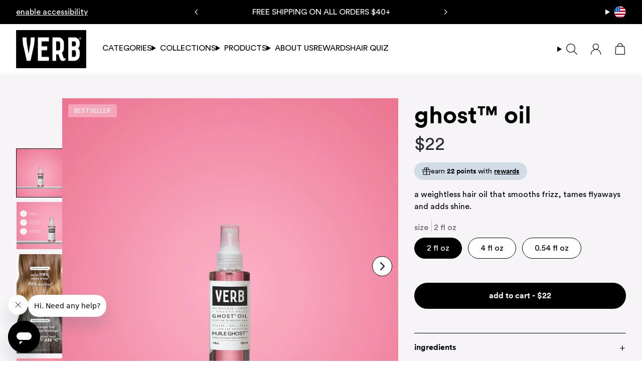

--- FILE ---
content_type: text/html; charset=utf-8
request_url: https://www.verbproducts.com/collections/ghost/products/ghost-oil
body_size: 70745
content:
<!doctype html>
<html class="no-js" lang="en">
  <head>
    
      <!-- Start WKND Tag for Verb Products (verbproducts.com) -->
      <script>
        (function(d) { var e = d.createElement('script');  e.src = d.location.protocol + '//tag.wknd.ai/5890/i.js'; e.async = true;  d.getElementsByTagName("head")[0].appendChild(e); }(document));
      </script>
      <!-- End -->
    
    
<script>
  var themeDataLayer = {
    current: {
      template: "product.2025-pdp",
      searchTerm: null,
      searchResults: null,
      pageNumber: 1,
      currency: "USD",
      collection: "ghost™",
      sortBy: "",
      tags: null
    },
    product: {},
    customer: {},
    collection: {},
    cart: {}
  };themeDataLayer.collection = {
      title: "ghost™",
      productCount: 15,
      products: []
    };themeDataLayer.product = {
      id: 7185939169369,
      sku: null,
      title: "ghost™ oil",
      price: Number(2200 / 100).toFixed(2),sale_price: Number(1000 / 100).toFixed(2),type: "Hair Treatments",
      tags: ["Flag_BESTSELLER","ghost-oil","single_product","yotpo_redemption"],
      brand: "Verb Products",
      inStock: true,
      stockQty: 235596,
      hasNoVariants: false,
      numVariants: 3,
      variantsInStock:  3,
      variants: []
    };themeDataLayer.cart.total = Number(0 / 100).toFixed(2);
    themeDataLayer.cart.count = 0;
    themeDataLayer.cart.currency = "USD";
    themeDataLayer.cart.products = [];window.dataLayer = window.dataLayer || [];
  window.dataLayer.push(themeDataLayer);
</script>

  <!-- Google Tag Manager -->
  <script>
    (function(w,d,s,l,i){w[l]=w[l]||[];w[l].push({'gtm.start':
    new Date().getTime(),event:'gtm.js'});var f=d.getElementsByTagName(s)[0],
    j=d.createElement(s),dl=l!='dataLayer'?'&l='+l:'';j.async=true;j.src=
    'https://www.googletagmanager.com/gtm.js?id='+i+dl;f.parentNode.insertBefore(j,f);
    })(window,document,'script','dataLayer','GTM-P8ZSXNV');
  </script>
  <!-- End Google Tag Manager -->


    <script>
      (() => {
      const hosts = ['127.0.0.1', 'shopifypreview.com', 'admin.shopify.com', 'shogun.page', 'visually.io', 'loomi-stg.xyz', 'vsly.local:8000', 'heatmap.com', 'heatmapcore.com'].concat(["verbhaircare.myshopify.com","verbca.myshopify.com","www.verbproducts.com","caen.verbproducts.com","verb-pipeline.myshopify.com"]);
      const allowed = hosts.find(host => window.location.hostname.includes(host));
      if (!allowed) window.location = 'about:blank';
      })();
    </script>
    <meta charset="utf-8">
<meta http-equiv="X-UA-Compatible" content="IE=edge">
<meta name="viewport" content="width=device-width,initial-scale=1">
<meta name="theme-color" content="">
<link rel="canonical" href="https://www.verbproducts.com/products/ghost-oil">
<link rel="preconnect" href="https://cdn.shopify.com" crossorigin><title>
  ghost™ oil | shine + smooth frizz | verb® products

</title><meta name="description" content="Verb® Ghost™ Oil for fine to medium hair is a a weightless oil that smooths frizz, tames flyaways and adds shine. Free shipping on all orders of $40+.">
<link rel="icon" type="image/png" href="//www.verbproducts.com/cdn/shop/files/Verb_Favicon.png?crop=center&height=32&v=1670905964&width=32">

<meta property="og:site_name" content="Verb Products">
<meta property="og:url" content="https://www.verbproducts.com/products/ghost-oil">
<meta property="og:title" content="ghost™ oil | shine + smooth frizz | verb® products">
<meta property="og:type" content="product">
<meta property="og:description" content="Verb® Ghost™ Oil for fine to medium hair is a a weightless oil that smooths frizz, tames flyaways and adds shine. Free shipping on all orders of $40+.">

<meta property="og:image" content="http://www.verbproducts.com/cdn/shop/files/Verb_Ghost_Oil_4oz_Glass_Shelfie_Coral_1.jpg?v=1762440852&width=2000">
  <meta property="og:image:secure_url" content="https://www.verbproducts.com/cdn/shop/files/Verb_Ghost_Oil_4oz_Glass_Shelfie_Coral_1.jpg?v=1762440852&width=2000">
  <meta property="og:image:width" content="2000">
  <meta property="og:image:height" content="2000"><meta property="og:image" content="http://www.verbproducts.com/cdn/shop/files/Verb_2025_Ghost_Infographics_Square_Ingredient-Story_Ghost-Oil-2oz.jpg?v=1762198053&width=2000">
    <meta property="og:image:secure_url" content="https://www.verbproducts.com/cdn/shop/files/Verb_2025_Ghost_Infographics_Square_Ingredient-Story_Ghost-Oil-2oz.jpg?v=1762198053&width=2000">
    <meta property="og:image:width" content="2000">
    <meta property="og:image:height" content="2000">
    <meta property="og:image:alt" content="ghost™ oil"><meta property="og:image" content="http://www.verbproducts.com/cdn/shop/files/Verb_2025_Ghost_Infographics_Square_Claim-Benefits_Ghost-Oil_01.jpg?v=1762198053&width=2000">
    <meta property="og:image:secure_url" content="https://www.verbproducts.com/cdn/shop/files/Verb_2025_Ghost_Infographics_Square_Claim-Benefits_Ghost-Oil_01.jpg?v=1762198053&width=2000">
    <meta property="og:image:width" content="2000">
    <meta property="og:image:height" content="2000">
    <meta property="og:image:alt" content="ghost™ oil"><meta property="og:image" content="http://www.verbproducts.com/cdn/shop/files/Verb_2025_Ghost_Infographics_Square_Claim-Benefits_Ghost-Oil_02.jpg?v=1762198053&width=2000">
    <meta property="og:image:secure_url" content="https://www.verbproducts.com/cdn/shop/files/Verb_2025_Ghost_Infographics_Square_Claim-Benefits_Ghost-Oil_02.jpg?v=1762198053&width=2000">
    <meta property="og:image:width" content="2000">
    <meta property="og:image:height" content="2000">
    <meta property="og:image:alt" content="ghost™ oil"><meta property="product:availability" content="instock">
  <meta property="og:price:amount" content="10.00">
  <meta property="og:price:currency" content="USD"><meta name="twitter:card" content="summary_large_image">
<meta name="twitter:title" content="ghost™ oil | shine + smooth frizz | verb® products">
<meta name="twitter:description" content="Verb® Ghost™ Oil for fine to medium hair is a a weightless oil that smooths frizz, tames flyaways and adds shine. Free shipping on all orders of $40+.">
<script>window.performance && window.performance.mark && window.performance.mark('shopify.content_for_header.start');</script><meta name="facebook-domain-verification" content="d9b4u3ifo7jrk0er93k4t9ee9np8na">
<meta name="facebook-domain-verification" content="ri4syn4vuow7v8kxdg0zwnvpi2b6yr">
<meta id="shopify-digital-wallet" name="shopify-digital-wallet" content="/4597907545/digital_wallets/dialog">
<meta name="shopify-checkout-api-token" content="7d9d2370fc89c8e3afed240348519a50">
<meta id="in-context-paypal-metadata" data-shop-id="4597907545" data-venmo-supported="false" data-environment="production" data-locale="en_US" data-paypal-v4="true" data-currency="USD">
<link rel="alternate" type="application/json+oembed" href="https://www.verbproducts.com/products/ghost-oil.oembed">
<script async="async" src="/checkouts/internal/preloads.js?locale=en-US"></script>
<link rel="preconnect" href="https://shop.app" crossorigin="anonymous">
<script async="async" src="https://shop.app/checkouts/internal/preloads.js?locale=en-US&shop_id=4597907545" crossorigin="anonymous"></script>
<script id="apple-pay-shop-capabilities" type="application/json">{"shopId":4597907545,"countryCode":"US","currencyCode":"USD","merchantCapabilities":["supports3DS"],"merchantId":"gid:\/\/shopify\/Shop\/4597907545","merchantName":"Verb Products","requiredBillingContactFields":["postalAddress","email","phone"],"requiredShippingContactFields":["postalAddress","email","phone"],"shippingType":"shipping","supportedNetworks":["visa","masterCard","amex","discover","elo","jcb"],"total":{"type":"pending","label":"Verb Products","amount":"1.00"},"shopifyPaymentsEnabled":true,"supportsSubscriptions":true}</script>
<script id="shopify-features" type="application/json">{"accessToken":"7d9d2370fc89c8e3afed240348519a50","betas":["rich-media-storefront-analytics"],"domain":"www.verbproducts.com","predictiveSearch":true,"shopId":4597907545,"locale":"en"}</script>
<script>var Shopify = Shopify || {};
Shopify.shop = "verbhaircare.myshopify.com";
Shopify.locale = "en";
Shopify.currency = {"active":"USD","rate":"1.0"};
Shopify.country = "US";
Shopify.theme = {"name":"1.16.0 Softlimit Verb","id":161152106585,"schema_name":"Softlimit","schema_version":"1.16.0 | FW 2.175.0","theme_store_id":null,"role":"main"};
Shopify.theme.handle = "null";
Shopify.theme.style = {"id":null,"handle":null};
Shopify.cdnHost = "www.verbproducts.com/cdn";
Shopify.routes = Shopify.routes || {};
Shopify.routes.root = "/";</script>
<script type="module">!function(o){(o.Shopify=o.Shopify||{}).modules=!0}(window);</script>
<script>!function(o){function n(){var o=[];function n(){o.push(Array.prototype.slice.apply(arguments))}return n.q=o,n}var t=o.Shopify=o.Shopify||{};t.loadFeatures=n(),t.autoloadFeatures=n()}(window);</script>
<script>
  window.ShopifyPay = window.ShopifyPay || {};
  window.ShopifyPay.apiHost = "shop.app\/pay";
  window.ShopifyPay.redirectState = null;
</script>
<script id="shop-js-analytics" type="application/json">{"pageType":"product"}</script>
<script defer="defer" async type="module" src="//www.verbproducts.com/cdn/shopifycloud/shop-js/modules/v2/client.init-shop-cart-sync_BT-GjEfc.en.esm.js"></script>
<script defer="defer" async type="module" src="//www.verbproducts.com/cdn/shopifycloud/shop-js/modules/v2/chunk.common_D58fp_Oc.esm.js"></script>
<script defer="defer" async type="module" src="//www.verbproducts.com/cdn/shopifycloud/shop-js/modules/v2/chunk.modal_xMitdFEc.esm.js"></script>
<script type="module">
  await import("//www.verbproducts.com/cdn/shopifycloud/shop-js/modules/v2/client.init-shop-cart-sync_BT-GjEfc.en.esm.js");
await import("//www.verbproducts.com/cdn/shopifycloud/shop-js/modules/v2/chunk.common_D58fp_Oc.esm.js");
await import("//www.verbproducts.com/cdn/shopifycloud/shop-js/modules/v2/chunk.modal_xMitdFEc.esm.js");

  window.Shopify.SignInWithShop?.initShopCartSync?.({"fedCMEnabled":true,"windoidEnabled":true});

</script>
<script defer="defer" async type="module" src="//www.verbproducts.com/cdn/shopifycloud/shop-js/modules/v2/client.payment-terms_Ci9AEqFq.en.esm.js"></script>
<script defer="defer" async type="module" src="//www.verbproducts.com/cdn/shopifycloud/shop-js/modules/v2/chunk.common_D58fp_Oc.esm.js"></script>
<script defer="defer" async type="module" src="//www.verbproducts.com/cdn/shopifycloud/shop-js/modules/v2/chunk.modal_xMitdFEc.esm.js"></script>
<script type="module">
  await import("//www.verbproducts.com/cdn/shopifycloud/shop-js/modules/v2/client.payment-terms_Ci9AEqFq.en.esm.js");
await import("//www.verbproducts.com/cdn/shopifycloud/shop-js/modules/v2/chunk.common_D58fp_Oc.esm.js");
await import("//www.verbproducts.com/cdn/shopifycloud/shop-js/modules/v2/chunk.modal_xMitdFEc.esm.js");

  
</script>
<script>
  window.Shopify = window.Shopify || {};
  if (!window.Shopify.featureAssets) window.Shopify.featureAssets = {};
  window.Shopify.featureAssets['shop-js'] = {"shop-cart-sync":["modules/v2/client.shop-cart-sync_DZOKe7Ll.en.esm.js","modules/v2/chunk.common_D58fp_Oc.esm.js","modules/v2/chunk.modal_xMitdFEc.esm.js"],"init-fed-cm":["modules/v2/client.init-fed-cm_B6oLuCjv.en.esm.js","modules/v2/chunk.common_D58fp_Oc.esm.js","modules/v2/chunk.modal_xMitdFEc.esm.js"],"shop-cash-offers":["modules/v2/client.shop-cash-offers_D2sdYoxE.en.esm.js","modules/v2/chunk.common_D58fp_Oc.esm.js","modules/v2/chunk.modal_xMitdFEc.esm.js"],"shop-login-button":["modules/v2/client.shop-login-button_QeVjl5Y3.en.esm.js","modules/v2/chunk.common_D58fp_Oc.esm.js","modules/v2/chunk.modal_xMitdFEc.esm.js"],"pay-button":["modules/v2/client.pay-button_DXTOsIq6.en.esm.js","modules/v2/chunk.common_D58fp_Oc.esm.js","modules/v2/chunk.modal_xMitdFEc.esm.js"],"shop-button":["modules/v2/client.shop-button_DQZHx9pm.en.esm.js","modules/v2/chunk.common_D58fp_Oc.esm.js","modules/v2/chunk.modal_xMitdFEc.esm.js"],"avatar":["modules/v2/client.avatar_BTnouDA3.en.esm.js"],"init-windoid":["modules/v2/client.init-windoid_CR1B-cfM.en.esm.js","modules/v2/chunk.common_D58fp_Oc.esm.js","modules/v2/chunk.modal_xMitdFEc.esm.js"],"init-shop-for-new-customer-accounts":["modules/v2/client.init-shop-for-new-customer-accounts_C_vY_xzh.en.esm.js","modules/v2/client.shop-login-button_QeVjl5Y3.en.esm.js","modules/v2/chunk.common_D58fp_Oc.esm.js","modules/v2/chunk.modal_xMitdFEc.esm.js"],"init-shop-email-lookup-coordinator":["modules/v2/client.init-shop-email-lookup-coordinator_BI7n9ZSv.en.esm.js","modules/v2/chunk.common_D58fp_Oc.esm.js","modules/v2/chunk.modal_xMitdFEc.esm.js"],"init-shop-cart-sync":["modules/v2/client.init-shop-cart-sync_BT-GjEfc.en.esm.js","modules/v2/chunk.common_D58fp_Oc.esm.js","modules/v2/chunk.modal_xMitdFEc.esm.js"],"shop-toast-manager":["modules/v2/client.shop-toast-manager_DiYdP3xc.en.esm.js","modules/v2/chunk.common_D58fp_Oc.esm.js","modules/v2/chunk.modal_xMitdFEc.esm.js"],"init-customer-accounts":["modules/v2/client.init-customer-accounts_D9ZNqS-Q.en.esm.js","modules/v2/client.shop-login-button_QeVjl5Y3.en.esm.js","modules/v2/chunk.common_D58fp_Oc.esm.js","modules/v2/chunk.modal_xMitdFEc.esm.js"],"init-customer-accounts-sign-up":["modules/v2/client.init-customer-accounts-sign-up_iGw4briv.en.esm.js","modules/v2/client.shop-login-button_QeVjl5Y3.en.esm.js","modules/v2/chunk.common_D58fp_Oc.esm.js","modules/v2/chunk.modal_xMitdFEc.esm.js"],"shop-follow-button":["modules/v2/client.shop-follow-button_CqMgW2wH.en.esm.js","modules/v2/chunk.common_D58fp_Oc.esm.js","modules/v2/chunk.modal_xMitdFEc.esm.js"],"checkout-modal":["modules/v2/client.checkout-modal_xHeaAweL.en.esm.js","modules/v2/chunk.common_D58fp_Oc.esm.js","modules/v2/chunk.modal_xMitdFEc.esm.js"],"shop-login":["modules/v2/client.shop-login_D91U-Q7h.en.esm.js","modules/v2/chunk.common_D58fp_Oc.esm.js","modules/v2/chunk.modal_xMitdFEc.esm.js"],"lead-capture":["modules/v2/client.lead-capture_BJmE1dJe.en.esm.js","modules/v2/chunk.common_D58fp_Oc.esm.js","modules/v2/chunk.modal_xMitdFEc.esm.js"],"payment-terms":["modules/v2/client.payment-terms_Ci9AEqFq.en.esm.js","modules/v2/chunk.common_D58fp_Oc.esm.js","modules/v2/chunk.modal_xMitdFEc.esm.js"]};
</script>
<script>(function() {
  var isLoaded = false;
  function asyncLoad() {
    if (isLoaded) return;
    isLoaded = true;
    var urls = ["https:\/\/cdn-loyalty.yotpo.com\/loader\/MrDg7f1xOI3zZ9bOj6mfmw.js?shop=verbhaircare.myshopify.com","\/\/staticw2.yotpo.com\/eQ2E3n5sRfhbbHSRNfO2nmAt3gJjlvJtl71Nh4ke\/widget.js?shop=verbhaircare.myshopify.com","https:\/\/shopify.rakutenadvertising.io\/rakuten_advertising.js?shop=verbhaircare.myshopify.com","https:\/\/tag.rmp.rakuten.com\/125147.ct.js?shop=verbhaircare.myshopify.com","https:\/\/static.klaviyo.com\/onsite\/js\/klaviyo.js?company_id=McnX2r\u0026shop=verbhaircare.myshopify.com","https:\/\/storage.nfcube.com\/instafeed-1c1975241e227a1c28468068acdd0db3.js?shop=verbhaircare.myshopify.com","https:\/\/storage.nfcube.com\/instafeed-08aee612165e9f1adc6d37c5b19fdeed.js?shop=verbhaircare.myshopify.com","https:\/\/d18eg7dreypte5.cloudfront.net\/browse-abandonment\/smsbump_timer.js?shop=verbhaircare.myshopify.com","https:\/\/cdn.rebuyengine.com\/onsite\/js\/rebuy.js?shop=verbhaircare.myshopify.com","https:\/\/cdn.rebuyengine.com\/onsite\/js\/rebuy.js?shop=verbhaircare.myshopify.com","https:\/\/cdn.rebuyengine.com\/onsite\/js\/rebuy.js?shop=verbhaircare.myshopify.com"];
    for (var i = 0; i < urls.length; i++) {
      var s = document.createElement('script');
      s.type = 'text/javascript';
      s.async = true;
      s.src = urls[i];
      var x = document.getElementsByTagName('script')[0];
      x.parentNode.insertBefore(s, x);
    }
  };
  if(window.attachEvent) {
    window.attachEvent('onload', asyncLoad);
  } else {
    window.addEventListener('load', asyncLoad, false);
  }
})();</script>
<script id="__st">var __st={"a":4597907545,"offset":-18000,"reqid":"21983ee9-f036-4264-8755-2ff0131c40c3-1769306477","pageurl":"www.verbproducts.com\/collections\/ghost\/products\/ghost-oil","u":"bdee5d33edd6","p":"product","rtyp":"product","rid":7185939169369};</script>
<script>window.ShopifyPaypalV4VisibilityTracking = true;</script>
<script id="captcha-bootstrap">!function(){'use strict';const t='contact',e='account',n='new_comment',o=[[t,t],['blogs',n],['comments',n],[t,'customer']],c=[[e,'customer_login'],[e,'guest_login'],[e,'recover_customer_password'],[e,'create_customer']],r=t=>t.map((([t,e])=>`form[action*='/${t}']:not([data-nocaptcha='true']) input[name='form_type'][value='${e}']`)).join(','),a=t=>()=>t?[...document.querySelectorAll(t)].map((t=>t.form)):[];function s(){const t=[...o],e=r(t);return a(e)}const i='password',u='form_key',d=['recaptcha-v3-token','g-recaptcha-response','h-captcha-response',i],f=()=>{try{return window.sessionStorage}catch{return}},m='__shopify_v',_=t=>t.elements[u];function p(t,e,n=!1){try{const o=window.sessionStorage,c=JSON.parse(o.getItem(e)),{data:r}=function(t){const{data:e,action:n}=t;return t[m]||n?{data:e,action:n}:{data:t,action:n}}(c);for(const[e,n]of Object.entries(r))t.elements[e]&&(t.elements[e].value=n);n&&o.removeItem(e)}catch(o){console.error('form repopulation failed',{error:o})}}const l='form_type',E='cptcha';function T(t){t.dataset[E]=!0}const w=window,h=w.document,L='Shopify',v='ce_forms',y='captcha';let A=!1;((t,e)=>{const n=(g='f06e6c50-85a8-45c8-87d0-21a2b65856fe',I='https://cdn.shopify.com/shopifycloud/storefront-forms-hcaptcha/ce_storefront_forms_captcha_hcaptcha.v1.5.2.iife.js',D={infoText:'Protected by hCaptcha',privacyText:'Privacy',termsText:'Terms'},(t,e,n)=>{const o=w[L][v],c=o.bindForm;if(c)return c(t,g,e,D).then(n);var r;o.q.push([[t,g,e,D],n]),r=I,A||(h.body.append(Object.assign(h.createElement('script'),{id:'captcha-provider',async:!0,src:r})),A=!0)});var g,I,D;w[L]=w[L]||{},w[L][v]=w[L][v]||{},w[L][v].q=[],w[L][y]=w[L][y]||{},w[L][y].protect=function(t,e){n(t,void 0,e),T(t)},Object.freeze(w[L][y]),function(t,e,n,w,h,L){const[v,y,A,g]=function(t,e,n){const i=e?o:[],u=t?c:[],d=[...i,...u],f=r(d),m=r(i),_=r(d.filter((([t,e])=>n.includes(e))));return[a(f),a(m),a(_),s()]}(w,h,L),I=t=>{const e=t.target;return e instanceof HTMLFormElement?e:e&&e.form},D=t=>v().includes(t);t.addEventListener('submit',(t=>{const e=I(t);if(!e)return;const n=D(e)&&!e.dataset.hcaptchaBound&&!e.dataset.recaptchaBound,o=_(e),c=g().includes(e)&&(!o||!o.value);(n||c)&&t.preventDefault(),c&&!n&&(function(t){try{if(!f())return;!function(t){const e=f();if(!e)return;const n=_(t);if(!n)return;const o=n.value;o&&e.removeItem(o)}(t);const e=Array.from(Array(32),(()=>Math.random().toString(36)[2])).join('');!function(t,e){_(t)||t.append(Object.assign(document.createElement('input'),{type:'hidden',name:u})),t.elements[u].value=e}(t,e),function(t,e){const n=f();if(!n)return;const o=[...t.querySelectorAll(`input[type='${i}']`)].map((({name:t})=>t)),c=[...d,...o],r={};for(const[a,s]of new FormData(t).entries())c.includes(a)||(r[a]=s);n.setItem(e,JSON.stringify({[m]:1,action:t.action,data:r}))}(t,e)}catch(e){console.error('failed to persist form',e)}}(e),e.submit())}));const S=(t,e)=>{t&&!t.dataset[E]&&(n(t,e.some((e=>e===t))),T(t))};for(const o of['focusin','change'])t.addEventListener(o,(t=>{const e=I(t);D(e)&&S(e,y())}));const B=e.get('form_key'),M=e.get(l),P=B&&M;t.addEventListener('DOMContentLoaded',(()=>{const t=y();if(P)for(const e of t)e.elements[l].value===M&&p(e,B);[...new Set([...A(),...v().filter((t=>'true'===t.dataset.shopifyCaptcha))])].forEach((e=>S(e,t)))}))}(h,new URLSearchParams(w.location.search),n,t,e,['guest_login'])})(!0,!0)}();</script>
<script integrity="sha256-4kQ18oKyAcykRKYeNunJcIwy7WH5gtpwJnB7kiuLZ1E=" data-source-attribution="shopify.loadfeatures" defer="defer" src="//www.verbproducts.com/cdn/shopifycloud/storefront/assets/storefront/load_feature-a0a9edcb.js" crossorigin="anonymous"></script>
<script crossorigin="anonymous" defer="defer" src="//www.verbproducts.com/cdn/shopifycloud/storefront/assets/shopify_pay/storefront-65b4c6d7.js?v=20250812"></script>
<script data-source-attribution="shopify.dynamic_checkout.dynamic.init">var Shopify=Shopify||{};Shopify.PaymentButton=Shopify.PaymentButton||{isStorefrontPortableWallets:!0,init:function(){window.Shopify.PaymentButton.init=function(){};var t=document.createElement("script");t.src="https://www.verbproducts.com/cdn/shopifycloud/portable-wallets/latest/portable-wallets.en.js",t.type="module",document.head.appendChild(t)}};
</script>
<script data-source-attribution="shopify.dynamic_checkout.buyer_consent">
  function portableWalletsHideBuyerConsent(e){var t=document.getElementById("shopify-buyer-consent"),n=document.getElementById("shopify-subscription-policy-button");t&&n&&(t.classList.add("hidden"),t.setAttribute("aria-hidden","true"),n.removeEventListener("click",e))}function portableWalletsShowBuyerConsent(e){var t=document.getElementById("shopify-buyer-consent"),n=document.getElementById("shopify-subscription-policy-button");t&&n&&(t.classList.remove("hidden"),t.removeAttribute("aria-hidden"),n.addEventListener("click",e))}window.Shopify?.PaymentButton&&(window.Shopify.PaymentButton.hideBuyerConsent=portableWalletsHideBuyerConsent,window.Shopify.PaymentButton.showBuyerConsent=portableWalletsShowBuyerConsent);
</script>
<script data-source-attribution="shopify.dynamic_checkout.cart.bootstrap">document.addEventListener("DOMContentLoaded",(function(){function t(){return document.querySelector("shopify-accelerated-checkout-cart, shopify-accelerated-checkout")}if(t())Shopify.PaymentButton.init();else{new MutationObserver((function(e,n){t()&&(Shopify.PaymentButton.init(),n.disconnect())})).observe(document.body,{childList:!0,subtree:!0})}}));
</script>
<link id="shopify-accelerated-checkout-styles" rel="stylesheet" media="screen" href="https://www.verbproducts.com/cdn/shopifycloud/portable-wallets/latest/accelerated-checkout-backwards-compat.css" crossorigin="anonymous">
<style id="shopify-accelerated-checkout-cart">
        #shopify-buyer-consent {
  margin-top: 1em;
  display: inline-block;
  width: 100%;
}

#shopify-buyer-consent.hidden {
  display: none;
}

#shopify-subscription-policy-button {
  background: none;
  border: none;
  padding: 0;
  text-decoration: underline;
  font-size: inherit;
  cursor: pointer;
}

#shopify-subscription-policy-button::before {
  box-shadow: none;
}

      </style>

<script>window.performance && window.performance.mark && window.performance.mark('shopify.content_for_header.end');</script>
    <script>
      document.documentElement.className = document.documentElement.className.replace('no-js', 'js');
    </script>
    

<style>
  :root {--button-light: #FFFFFF;
      --button-light-active: #f7f4f7;
      --button-light-text: #000000;
      --button-light-text-active: #000000;
      
      
      
--button-dark: #000000;
      --button-dark-active: #000000;
      --button-dark-text: #FFFFFF;
      --button-dark-text-active: #FFFFFF;
      
      
      

      --button-outline-active: #FFF;
      --button-outline-text: #1d4e84;
      --button-outline-text-active: #000000;
      --button-outline-border-color: #1d4e84;
      --button-outline-border-width: 2px;
      --button-outline-border-active: #000000;

      
      --button-outline_light-text: #FFFFFF;
      --button-outline_light-text-active: #dcdcdc;
      --button-outline_light-border-color: #FFFFFF;
      --button-outline_light-border-width: 2px;
      --button-outline_light-border-active: #dcdcdc;
--button-border-radius: 40px;
      --button-success: #0f918b;
      --button-error: #cc5555;
      --button-text-transform: lowercase;
      --button-letter-spacing: 0em;
      --button-disabled-opacity: 0.65;
      --button-disabled-grayscale: grayscale(100%);
      --link-color: #c9326c;
      --link-color-active: #b51e58;
      --body-text-color: #000000;
      --drawer-bg: #f7f7f7;
      
      --color-white: #fff;
      --color-black: #000;
      --input-border: #D1D5DB;
      
      --modal-overlay: rgba(0, 0, 0, 0.5);
      --product-option-bg: #FFFFFF;
      --product-option-text: #000000;
      --product-option-border: #000000;
      --product-option-bg-active: #000000;
      --product-option-text-active: #FFFFFF;
      --product-option-border-active: #000000;
      --product-option-bg-disabled: #333333;
      --product-option-text-disabled: #CCCCCC;
      --product-option-border-disabled: #111111;
      --page-max-width: 1536px;
  }
  
    @media (min-width:640px) {
      :root {
        --drawer-max-width: 375px;
      }
    }
  
</style>

    
      <script type="text/javascript">
        (function (c, l, a, r, i, t, y) {
          c[a] =
            c[a] ||
            function () {
              (c[a].q = c[a].q || []).push(arguments);
            };
          t = l.createElement(r);
          t.async = 1;
          t.src = 'https://www.clarity.ms/tag/' + i;
          y = l.getElementsByTagName(r)[0];
          y.parentNode.insertBefore(t, y);
        })(window, document, 'clarity', 'script', 'f0ybbfgf98');
      </script>
    
    
<style data-shopify>
  @font-face {
    font-family: Circular_Std;
    src: url('//www.verbproducts.com/cdn/shop/files/Circular_Std_Book.woff2?v=6493696637237587909') format('woff2');
    font-weight: 400;
    font-style: normal;
    font-display: swap
  }
  @font-face {
    font-family: Circular_Std;
    src: url('//www.verbproducts.com/cdn/shop/files/Circular_Std_Bold.woff2?v=6794663380977627476') format('woff2');
    font-weight: 700;
    font-style: normal;
    font-display: swap
  }
  @font-face {
    font-family: Lineto_Circular;
    src: url('//www.verbproducts.com/cdn/shop/files/lineto-circular-medium.woff2?v=18278269382668551278') format('woff2'),
         url('//www.verbproducts.com/cdn/shop/files/lineto-circular-medium.woff?v=15492408449767328599') format('woff');
    font-weight: 500;
    font-style: normal;
    font-display: swap
  }
  @font-face {
    font-family: Lineto_Circular;
    src: url('//www.verbproducts.com/cdn/shop/files/lineto-circular-bold.woff2?v=8634247382013563069') format('woff2');
    font-weight: 700;
    font-style: normal;
    font-display: swap
  }
    :root {
      --font-body-family: Circular_Std, sans-serif;
      --font-heading-family: Lineto_Circular, sans-serif;
      --font-heading-bold-weight: 700;
    }
</style>

    
      <script defer>
        document.addEventListener('DOMContentLoaded', function () {
          if (window.innerWidth < 768) return; // only run on desktop
          // check if we have multiple media row blocks
          const mediaBlocks = document.querySelectorAll(
            '.shopify-section.media-text-rows [data-media-block]'
          );
          if (!mediaBlocks || mediaBlocks.length < 2) return;
          let currentMediaOrder = null;
          let currentContentOrder = null;
          mediaBlocks.forEach((block, index) => {
            // check if it's a video or image block
            const isVideoBlock = block.querySelector('video-scaffold') !== null;
            const mediaSelector = isVideoBlock ? 'video-scaffold' : 'responsive-image';
            const contentSelector = isVideoBlock
              ? '.media-block__video > div'
              : '.media-block__image-container > div';
            const currentMedia = block.querySelector(mediaSelector);
            const currentContent = block.querySelector(contentSelector);
            if (currentMedia && currentContent) {
              const mediaOrder = getComputedStyle(currentMedia).order;
              const contentOrder = getComputedStyle(currentContent).order;
              if (index === 0) {
                currentMediaOrder = mediaOrder;
                currentContentOrder = contentOrder;
                return;
              } else {
                // swap orders for subsequent blocks
                currentMedia.style.order = currentContentOrder;
                currentContent.style.order = currentMediaOrder;
                // update current orders to the swapped values
                const tempMedia = currentMediaOrder;
                currentMediaOrder = currentContentOrder;
                currentContentOrder = tempMedia;
              }
            }
          });
        });
      </script>
    
    
      
    
    

    
  <script
    id="usntA42start"
    src="https://a42cdn.usablenet.com/a42/verbproducts/default/prod/cs-text-start"
    data-rapid="true"
    async
  ></script>


    
      <script>
        // intercept the first tab event and focus on the userable net button
        let firstTab = true
        document.addEventListener('keydown', function (event) {
          // check if the listrak popup is open first
          const listrakPopup = document.getElementById('ltkpopup-container')
          if (listrakPopup) {
            return
          }
          if (event.key === 'Tab' && firstTab) {
            event.preventDefault()
            // find the first UsableNetAssistive visible button for the current breakpoint by getting the computed style
            const assistiveButtons = document.querySelectorAll('.UsableNetAssistive')
            const visibleAssistiveButtons = Array.from(assistiveButtons).filter(button => {
              const computedStyle = window.getComputedStyle(button)
              return computedStyle.display !== 'none'
            })
            if (visibleAssistiveButtons.length > 0) {
              visibleAssistiveButtons[0].focus()
            }
            firstTab = false
          }
        })
      </script>
    
    <script>
  window.theme = window.theme || {};
  window.theme.animations = {
    enabled: false
  }
</script>

    
    
<style>
  :root {
    --tooltip-bg: #252525;
    --tooltip-text: #FFFFFF;
  }
</style>

    
<script>
  window.theme = window.theme || {};
  window.theme.cartDisplay = {
      notification: "false",
      page: null,
      drawers: "(min-width: 0px)"
    };
</script>

<link rel="preload" as="style" href="//www.verbproducts.com/cdn/shop/t/477/assets/critical.css?v=54464221251621177671768922657">
<link rel="stylesheet" href="//www.verbproducts.com/cdn/shop/t/477/assets/critical.css?v=54464221251621177671768922657">
<link rel="preload" href="//www.verbproducts.com/cdn/shop/t/477/assets/main.css?v=50975561162754255471768922390" as="style" onload="this.onload=null;this.rel='stylesheet'">
<noscript><link type="text/css" href="//www.verbproducts.com/cdn/shop/t/477/assets/main.css?v=50975561162754255471768922390" rel="stylesheet"></noscript>


  <link rel="prefetch" href="//www.verbproducts.com/cdn/shop/t/477/assets/cart-display.css?v=47225781865233621181768922292" as="style">


  <style>
    quick-add [data-collection-item-link] > div,
quick-add option-selectors .option-selector {
  align-items: center;
  justify-content: center;
}

quick-add option-selectors fieldset,
quick-add option-selectors .option-selector {
  width: 100%;
}

quick-add .option-button {
  border-radius: 50px;
  border-color: black !important;
  padding: 8px, 24px, 8px, 24px !important;
  font-size: 14px;
}

quick-add add-button .button {
  font-weight: var(--font-body-bold-weight);
}

quick-add :not(:checked)+.option-button {
  font-weight: normal;
}

.collection-item__bottom {
  align-items: center;
}

.shopify-policy__body {
    padding-top: 48px;
    padding-bottom: 48px;
}
.shopify-policy__title {
    display: none;
}

.hero_home .media-banner__content-container {
    position: absolute;
    bottom: 0;
width: 100%;
}

.nav-drawer__featured-slider [href="/products/sea-spray"] picture {
  position: relative;
}
.nav-drawer__featured-slider [href="/products/sea-spray"] picture::before {
    content: " ";
    display: block !important;
background-image:url('https://www.verbproducts.com/cdn/shop/files/1-FinalPDP_Frontal_SeaSpray_6.3oz.jpg');
    min-width: 100%;
    min-height: 100% !important;
    background-size: contain;
    background-repeat: no-repeat;
    background-position: center;
    position: absolute;
}

[class^="product"] .text-lockup h2 {
  text-transform: lowercase;
}

@media (min-width: 768px) {
.hero_home .media-banner__content-container {
    bottom: 2rem;
}
.okeConnect .c-pageContent .c-questionsForm {
    min-height: 535px;
}
fieldset.c-questions--tags.c-questions {
    margin: auto 0 !important;
}
.okeConnect .c-questions-question {
    margin: 32px auto !important;
 }

}
@media (min-width: 1280px) {
}

.collection-product-grid .collection-promo-video .button {
  background-color: #c8326c!important;
}

.collection-product-grid .button {
  background-color: #000000!important;
  color: white!important;
}
.menu-item__sale-up-to-50 {
  color: rgb(183 15 15);
  font-weight: 600;
}

.product-gallery .slider-buttons .slider-buttons__arrows,
.product-gallery .slider-buttons .slider-buttons__dots {
  z-index: 10;
}
.product-block-doubles [id*="tolstoy_shoppable_video_ugc_stories"] {
  display: none;
}

.button.large {
  line-height: normal !important;
}

.product-waitlist .product-form__buttons {
  display: none;
}

@media (max-width: 768px) {
  .product__description {
    padding-top: 16px;
  }
  .media-block__text-content-wrapper {
    padding: 2rem;
  }
.okeConnect .c-tagInput-container:not(.c-tagInput-container--noImages) {
    display: grid !important;
    grid-template-columns: repeat(2, minmax(80px, 1fr)) !important;
}
}

.slider__slide .yotpo-star-rating-reviews-highly-rated-topics {
display: none !important;
}

add-button .button.outlined {
  color: black;
  border-color: black;
}
.c-tagInput-label[style] {
border-radius: 80px !important;
}
.okeConnect.okeQuizzes.okeQuizzes .c-checkbox-input:checked~.c-checkbox-bg {
  background-color: #000 !important;
border: 2px solid white !important;
}
  </style>

<!-- BEGIN app block: shopify://apps/yotpo-product-reviews/blocks/settings/eb7dfd7d-db44-4334-bc49-c893b51b36cf -->


  <script type="text/javascript" src="https://cdn-widgetsrepository.yotpo.com/v1/loader/eQ2E3n5sRfhbbHSRNfO2nmAt3gJjlvJtl71Nh4ke?languageCode=en" async></script>



  
<!-- END app block --><!-- BEGIN app block: shopify://apps/klaviyo-email-marketing-sms/blocks/klaviyo-onsite-embed/2632fe16-c075-4321-a88b-50b567f42507 -->












  <script async src="https://static.klaviyo.com/onsite/js/McnX2r/klaviyo.js?company_id=McnX2r"></script>
  <script>!function(){if(!window.klaviyo){window._klOnsite=window._klOnsite||[];try{window.klaviyo=new Proxy({},{get:function(n,i){return"push"===i?function(){var n;(n=window._klOnsite).push.apply(n,arguments)}:function(){for(var n=arguments.length,o=new Array(n),w=0;w<n;w++)o[w]=arguments[w];var t="function"==typeof o[o.length-1]?o.pop():void 0,e=new Promise((function(n){window._klOnsite.push([i].concat(o,[function(i){t&&t(i),n(i)}]))}));return e}}})}catch(n){window.klaviyo=window.klaviyo||[],window.klaviyo.push=function(){var n;(n=window._klOnsite).push.apply(n,arguments)}}}}();</script>

  
    <script id="viewed_product">
      if (item == null) {
        var _learnq = _learnq || [];

        var MetafieldReviews = null
        var MetafieldYotpoRating = null
        var MetafieldYotpoCount = null
        var MetafieldLooxRating = null
        var MetafieldLooxCount = null
        var okendoProduct = null
        var okendoProductReviewCount = null
        var okendoProductReviewAverageValue = null
        try {
          // The following fields are used for Customer Hub recently viewed in order to add reviews.
          // This information is not part of __kla_viewed. Instead, it is part of __kla_viewed_reviewed_items
          MetafieldReviews = {"rating":{"scale_min":"1.0","scale_max":"5.0","value":"4.9"},"rating_count":1906};
          MetafieldYotpoRating = "4.9"
          MetafieldYotpoCount = "1906"
          MetafieldLooxRating = null
          MetafieldLooxCount = null

          okendoProduct = {"reviewCount":61,"reviewAverageValue":"4.8"}
          // If the okendo metafield is not legacy, it will error, which then requires the new json formatted data
          if (okendoProduct && 'error' in okendoProduct) {
            okendoProduct = null
          }
          okendoProductReviewCount = okendoProduct ? okendoProduct.reviewCount : null
          okendoProductReviewAverageValue = okendoProduct ? okendoProduct.reviewAverageValue : null
        } catch (error) {
          console.error('Error in Klaviyo onsite reviews tracking:', error);
        }

        var item = {
          Name: "ghost™ oil",
          ProductID: 7185939169369,
          Categories: ["bestsellers","ghost™","hair treatments","jumbos","little luxuries","prime savings","single products (excludes bundles, \u0026 gift cards)","single products (excludes kits, bundles, \u0026 gift cards)","stocking stuffers","stylers","travel","yotpo redemption (excludes gift cards)"],
          ImageURL: "https://www.verbproducts.com/cdn/shop/files/Verb_Ghost_Oil_4oz_Glass_Shelfie_Coral_1_grande.jpg?v=1762440852",
          URL: "https://www.verbproducts.com/products/ghost-oil",
          Brand: "Verb Products",
          Price: "$10.00",
          Value: "10.00",
          CompareAtPrice: "$36.00"
        };
        _learnq.push(['track', 'Viewed Product', item]);
        _learnq.push(['trackViewedItem', {
          Title: item.Name,
          ItemId: item.ProductID,
          Categories: item.Categories,
          ImageUrl: item.ImageURL,
          Url: item.URL,
          Metadata: {
            Brand: item.Brand,
            Price: item.Price,
            Value: item.Value,
            CompareAtPrice: item.CompareAtPrice
          },
          metafields:{
            reviews: MetafieldReviews,
            yotpo:{
              rating: MetafieldYotpoRating,
              count: MetafieldYotpoCount,
            },
            loox:{
              rating: MetafieldLooxRating,
              count: MetafieldLooxCount,
            },
            okendo: {
              rating: okendoProductReviewAverageValue,
              count: okendoProductReviewCount,
            }
          }
        }]);
      }
    </script>
  




  <script>
    window.klaviyoReviewsProductDesignMode = false
  </script>



  <!-- BEGIN app snippet: customer-hub-data --><script>
  if (!window.customerHub) {
    window.customerHub = {};
  }
  window.customerHub.storefrontRoutes = {
    login: "/account/login?return_url=%2F%23k-hub",
    register: "/account/register?return_url=%2F%23k-hub",
    logout: "/account/logout",
    profile: "/account",
    addresses: "/account/addresses",
  };
  
  window.customerHub.userId = null;
  
  window.customerHub.storeDomain = "verbhaircare.myshopify.com";

  
    window.customerHub.activeProduct = {
      name: "ghost™ oil",
      category: null,
      imageUrl: "https://www.verbproducts.com/cdn/shop/files/Verb_Ghost_Oil_4oz_Glass_Shelfie_Coral_1_grande.jpg?v=1762440852",
      id: "7185939169369",
      link: "https://www.verbproducts.com/products/ghost-oil",
      variants: [
        
          {
            id: "40867396124761",
            
            imageUrl: "https://www.verbproducts.com/cdn/shop/files/Verb_Ghost_Oil_4oz_Glass_Shelfie_Coral_1.jpg?v=1762440852&width=500",
            
            price: "2200",
            currency: "USD",
            availableForSale: true,
            title: "2 fl oz",
          },
        
          {
            id: "40867396157529",
            
            imageUrl: "https://www.verbproducts.com/cdn/shop/files/Verb_Ghost_Oil_4oz_Glass_Shelfie_Coral_1.jpg?v=1762440852&width=500",
            
            price: "3600",
            currency: "USD",
            availableForSale: true,
            title: "4 fl oz",
          },
        
          {
            id: "42237915988057",
            
            imageUrl: "https://www.verbproducts.com/cdn/shop/files/Verb_2025_Ghost_Oil.png?v=1768405737&width=500",
            
            price: "1000",
            currency: "USD",
            availableForSale: true,
            title: "0.54 fl oz",
          },
        
      ],
    };
    window.customerHub.activeProduct.variants.forEach((variant) => {
        
        variant.price = `${variant.price.slice(0, -2)}.${variant.price.slice(-2)}`;
    });
  

  
    window.customerHub.storeLocale = {
        currentLanguage: 'en',
        currentCountry: 'US',
        availableLanguages: [
          
            {
              iso_code: 'en',
              endonym_name: 'English'
            }
          
        ],
        availableCountries: [
          
            {
              iso_code: 'US',
              name: 'United States',
              currency_code: 'USD'
            }
          
        ]
    };
  
</script>
<!-- END app snippet -->





<!-- END app block --><!-- BEGIN app block: shopify://apps/okendo/blocks/theme-settings/bb689e69-ea70-4661-8fb7-ad24a2e23c29 --><!-- BEGIN app snippet: header-metafields -->










    <style data-oke-reviews-version="0.83.14" type="text/css" data-href="https://d3hw6dc1ow8pp2.cloudfront.net/reviews-widget-plus/css/okendo-reviews-styles.18e725f4.css"></style><style data-oke-reviews-version="0.83.14" type="text/css" data-href="https://d3hw6dc1ow8pp2.cloudfront.net/reviews-widget-plus/css/modules/okendo-star-rating.4cb378a8.css"></style><style data-oke-reviews-version="0.83.14" type="text/css" data-href="https://d3hw6dc1ow8pp2.cloudfront.net/reviews-widget-plus/css/modules/okendo-reviews-keywords.0942444f.css"></style><style data-oke-reviews-version="0.83.14" type="text/css" data-href="https://d3hw6dc1ow8pp2.cloudfront.net/reviews-widget-plus/css/modules/okendo-reviews-summary.a0c9d7d6.css"></style><style type="text/css">.okeReviews[data-oke-container],div.okeReviews{font-size:14px;font-size:var(--oke-text-regular);font-weight:400;font-family:var(--oke-text-fontFamily);line-height:1.6}.okeReviews[data-oke-container] *,.okeReviews[data-oke-container] :after,.okeReviews[data-oke-container] :before,div.okeReviews *,div.okeReviews :after,div.okeReviews :before{box-sizing:border-box}.okeReviews[data-oke-container] h1,.okeReviews[data-oke-container] h2,.okeReviews[data-oke-container] h3,.okeReviews[data-oke-container] h4,.okeReviews[data-oke-container] h5,.okeReviews[data-oke-container] h6,div.okeReviews h1,div.okeReviews h2,div.okeReviews h3,div.okeReviews h4,div.okeReviews h5,div.okeReviews h6{font-size:1em;font-weight:400;line-height:1.4;margin:0}.okeReviews[data-oke-container] ul,div.okeReviews ul{padding:0;margin:0}.okeReviews[data-oke-container] li,div.okeReviews li{list-style-type:none;padding:0}.okeReviews[data-oke-container] p,div.okeReviews p{line-height:1.8;margin:0 0 4px}.okeReviews[data-oke-container] p:last-child,div.okeReviews p:last-child{margin-bottom:0}.okeReviews[data-oke-container] a,div.okeReviews a{text-decoration:none;color:inherit}.okeReviews[data-oke-container] button,div.okeReviews button{border-radius:0;border:0;box-shadow:none;margin:0;width:auto;min-width:auto;padding:0;background-color:transparent;min-height:auto}.okeReviews[data-oke-container] button,.okeReviews[data-oke-container] input,.okeReviews[data-oke-container] select,.okeReviews[data-oke-container] textarea,div.okeReviews button,div.okeReviews input,div.okeReviews select,div.okeReviews textarea{font-family:inherit;font-size:1em}.okeReviews[data-oke-container] label,.okeReviews[data-oke-container] select,div.okeReviews label,div.okeReviews select{display:inline}.okeReviews[data-oke-container] select,div.okeReviews select{width:auto}.okeReviews[data-oke-container] article,.okeReviews[data-oke-container] aside,div.okeReviews article,div.okeReviews aside{margin:0}.okeReviews[data-oke-container] table,div.okeReviews table{background:transparent;border:0;border-collapse:collapse;border-spacing:0;font-family:inherit;font-size:1em;table-layout:auto}.okeReviews[data-oke-container] table td,.okeReviews[data-oke-container] table th,.okeReviews[data-oke-container] table tr,div.okeReviews table td,div.okeReviews table th,div.okeReviews table tr{border:0;font-family:inherit;font-size:1em}.okeReviews[data-oke-container] table td,.okeReviews[data-oke-container] table th,div.okeReviews table td,div.okeReviews table th{background:transparent;font-weight:400;letter-spacing:normal;padding:0;text-align:left;text-transform:none;vertical-align:middle}.okeReviews[data-oke-container] table tr:hover td,.okeReviews[data-oke-container] table tr:hover th,div.okeReviews table tr:hover td,div.okeReviews table tr:hover th{background:transparent}.okeReviews[data-oke-container] fieldset,div.okeReviews fieldset{border:0;padding:0;margin:0;min-width:0}.okeReviews[data-oke-container] img,.okeReviews[data-oke-container] svg,div.okeReviews img,div.okeReviews svg{max-width:none}.okeReviews[data-oke-container] div:empty,div.okeReviews div:empty{display:block}.okeReviews[data-oke-container] .oke-icon:before,div.okeReviews .oke-icon:before{font-family:oke-widget-icons!important;font-style:normal;font-weight:400;font-variant:normal;text-transform:none;line-height:1;-webkit-font-smoothing:antialiased;-moz-osx-font-smoothing:grayscale;color:inherit}.okeReviews[data-oke-container] .oke-icon--select-arrow:before,div.okeReviews .oke-icon--select-arrow:before{content:""}.okeReviews[data-oke-container] .oke-icon--loading:before,div.okeReviews .oke-icon--loading:before{content:""}.okeReviews[data-oke-container] .oke-icon--pencil:before,div.okeReviews .oke-icon--pencil:before{content:""}.okeReviews[data-oke-container] .oke-icon--filter:before,div.okeReviews .oke-icon--filter:before{content:""}.okeReviews[data-oke-container] .oke-icon--play:before,div.okeReviews .oke-icon--play:before{content:""}.okeReviews[data-oke-container] .oke-icon--tick-circle:before,div.okeReviews .oke-icon--tick-circle:before{content:""}.okeReviews[data-oke-container] .oke-icon--chevron-left:before,div.okeReviews .oke-icon--chevron-left:before{content:""}.okeReviews[data-oke-container] .oke-icon--chevron-right:before,div.okeReviews .oke-icon--chevron-right:before{content:""}.okeReviews[data-oke-container] .oke-icon--thumbs-down:before,div.okeReviews .oke-icon--thumbs-down:before{content:""}.okeReviews[data-oke-container] .oke-icon--thumbs-up:before,div.okeReviews .oke-icon--thumbs-up:before{content:""}.okeReviews[data-oke-container] .oke-icon--close:before,div.okeReviews .oke-icon--close:before{content:""}.okeReviews[data-oke-container] .oke-icon--chevron-up:before,div.okeReviews .oke-icon--chevron-up:before{content:""}.okeReviews[data-oke-container] .oke-icon--chevron-down:before,div.okeReviews .oke-icon--chevron-down:before{content:""}.okeReviews[data-oke-container] .oke-icon--star:before,div.okeReviews .oke-icon--star:before{content:""}.okeReviews[data-oke-container] .oke-icon--magnifying-glass:before,div.okeReviews .oke-icon--magnifying-glass:before{content:""}@font-face{font-family:oke-widget-icons;src:url(https://d3hw6dc1ow8pp2.cloudfront.net/reviews-widget-plus/fonts/oke-widget-icons.ttf) format("truetype"),url(https://d3hw6dc1ow8pp2.cloudfront.net/reviews-widget-plus/fonts/oke-widget-icons.woff) format("woff"),url(https://d3hw6dc1ow8pp2.cloudfront.net/reviews-widget-plus/img/oke-widget-icons.bc0d6b0a.svg) format("svg");font-weight:400;font-style:normal;font-display:swap}.okeReviews[data-oke-container] .oke-button,div.okeReviews .oke-button{display:inline-block;border-style:solid;border-color:var(--oke-button-borderColor);border-width:var(--oke-button-borderWidth);background-color:var(--oke-button-backgroundColor);line-height:1;padding:12px 24px;margin:0;border-radius:var(--oke-button-borderRadius);color:var(--oke-button-textColor);text-align:center;position:relative;font-weight:var(--oke-button-fontWeight);font-size:var(--oke-button-fontSize);font-family:var(--oke-button-fontFamily);outline:0}.okeReviews[data-oke-container] .oke-button-text,.okeReviews[data-oke-container] .oke-button .oke-icon,div.okeReviews .oke-button-text,div.okeReviews .oke-button .oke-icon{line-height:1}.okeReviews[data-oke-container] .oke-button.oke-is-loading,div.okeReviews .oke-button.oke-is-loading{position:relative}.okeReviews[data-oke-container] .oke-button.oke-is-loading:before,div.okeReviews .oke-button.oke-is-loading:before{font-family:oke-widget-icons!important;font-style:normal;font-weight:400;font-variant:normal;text-transform:none;line-height:1;-webkit-font-smoothing:antialiased;-moz-osx-font-smoothing:grayscale;content:"";color:undefined;font-size:12px;display:inline-block;animation:oke-spin 1s linear infinite;position:absolute;width:12px;height:12px;top:0;left:0;bottom:0;right:0;margin:auto}.okeReviews[data-oke-container] .oke-button.oke-is-loading>*,div.okeReviews .oke-button.oke-is-loading>*{opacity:0}.okeReviews[data-oke-container] .oke-button.oke-is-active,div.okeReviews .oke-button.oke-is-active{background-color:var(--oke-button-backgroundColorActive);color:var(--oke-button-textColorActive);border-color:var(--oke-button-borderColorActive)}.okeReviews[data-oke-container] .oke-button:not(.oke-is-loading),div.okeReviews .oke-button:not(.oke-is-loading){cursor:pointer}.okeReviews[data-oke-container] .oke-button:not(.oke-is-loading):not(.oke-is-active):hover,div.okeReviews .oke-button:not(.oke-is-loading):not(.oke-is-active):hover{background-color:var(--oke-button-backgroundColorHover);color:var(--oke-button-textColorHover);border-color:var(--oke-button-borderColorHover);box-shadow:0 0 0 2px var(--oke-button-backgroundColorHover)}.okeReviews[data-oke-container] .oke-button:not(.oke-is-loading):not(.oke-is-active):active,.okeReviews[data-oke-container] .oke-button:not(.oke-is-loading):not(.oke-is-active):hover:active,div.okeReviews .oke-button:not(.oke-is-loading):not(.oke-is-active):active,div.okeReviews .oke-button:not(.oke-is-loading):not(.oke-is-active):hover:active{background-color:var(--oke-button-backgroundColorActive);color:var(--oke-button-textColorActive);border-color:var(--oke-button-borderColorActive)}.okeReviews[data-oke-container] .oke-title,div.okeReviews .oke-title{font-weight:var(--oke-title-fontWeight);font-size:var(--oke-title-fontSize);font-family:var(--oke-title-fontFamily)}.okeReviews[data-oke-container] .oke-bodyText,div.okeReviews .oke-bodyText{font-weight:var(--oke-bodyText-fontWeight);font-size:var(--oke-bodyText-fontSize);font-family:var(--oke-bodyText-fontFamily)}.okeReviews[data-oke-container] .oke-linkButton,div.okeReviews .oke-linkButton{cursor:pointer;font-weight:700;pointer-events:auto;text-decoration:underline}.okeReviews[data-oke-container] .oke-linkButton:hover,div.okeReviews .oke-linkButton:hover{text-decoration:none}.okeReviews[data-oke-container] .oke-readMore,div.okeReviews .oke-readMore{cursor:pointer;color:inherit;text-decoration:underline}.okeReviews[data-oke-container] .oke-select,div.okeReviews .oke-select{cursor:pointer;background-repeat:no-repeat;background-position-x:100%;background-position-y:50%;border:none;padding:0 24px 0 12px;-moz-appearance:none;appearance:none;color:inherit;-webkit-appearance:none;background-color:transparent;background-image:url("data:image/svg+xml;charset=utf-8,%3Csvg fill='currentColor' xmlns='http://www.w3.org/2000/svg' viewBox='0 0 24 24'%3E%3Cpath d='M7 10l5 5 5-5z'/%3E%3Cpath d='M0 0h24v24H0z' fill='none'/%3E%3C/svg%3E");outline-offset:4px}.okeReviews[data-oke-container] .oke-select:disabled,div.okeReviews .oke-select:disabled{background-color:transparent;background-image:url("data:image/svg+xml;charset=utf-8,%3Csvg fill='%239a9db1' xmlns='http://www.w3.org/2000/svg' viewBox='0 0 24 24'%3E%3Cpath d='M7 10l5 5 5-5z'/%3E%3Cpath d='M0 0h24v24H0z' fill='none'/%3E%3C/svg%3E")}.okeReviews[data-oke-container] .oke-loader,div.okeReviews .oke-loader{position:relative}.okeReviews[data-oke-container] .oke-loader:before,div.okeReviews .oke-loader:before{font-family:oke-widget-icons!important;font-style:normal;font-weight:400;font-variant:normal;text-transform:none;line-height:1;-webkit-font-smoothing:antialiased;-moz-osx-font-smoothing:grayscale;content:"";color:var(--oke-text-secondaryColor);font-size:12px;display:inline-block;animation:oke-spin 1s linear infinite;position:absolute;width:12px;height:12px;top:0;left:0;bottom:0;right:0;margin:auto}.okeReviews[data-oke-container] .oke-a11yText,div.okeReviews .oke-a11yText{border:0;clip:rect(0 0 0 0);height:1px;margin:-1px;overflow:hidden;padding:0;position:absolute;width:1px}.okeReviews[data-oke-container] .oke-hidden,div.okeReviews .oke-hidden{display:none}.okeReviews[data-oke-container] .oke-modal,div.okeReviews .oke-modal{bottom:0;left:0;overflow:auto;position:fixed;right:0;top:0;z-index:2147483647;max-height:100%;background-color:rgba(0,0,0,.5);padding:40px 0 32px}@media only screen and (min-width:1024px){.okeReviews[data-oke-container] .oke-modal,div.okeReviews .oke-modal{display:flex;align-items:center;padding:48px 0}}.okeReviews[data-oke-container] .oke-modal ::-moz-selection,div.okeReviews .oke-modal ::-moz-selection{background-color:rgba(39,45,69,.2)}.okeReviews[data-oke-container] .oke-modal ::selection,div.okeReviews .oke-modal ::selection{background-color:rgba(39,45,69,.2)}.okeReviews[data-oke-container] .oke-modal,.okeReviews[data-oke-container] .oke-modal p,div.okeReviews .oke-modal,div.okeReviews .oke-modal p{color:#272d45}.okeReviews[data-oke-container] .oke-modal-content,div.okeReviews .oke-modal-content{background-color:#fff;margin:auto;position:relative;will-change:transform,opacity;width:calc(100% - 64px)}@media only screen and (min-width:1024px){.okeReviews[data-oke-container] .oke-modal-content,div.okeReviews .oke-modal-content{max-width:1000px}}.okeReviews[data-oke-container] .oke-modal-close,div.okeReviews .oke-modal-close{cursor:pointer;position:absolute;width:32px;height:32px;top:-32px;padding:4px;right:-4px;line-height:1}.okeReviews[data-oke-container] .oke-modal-close:before,div.okeReviews .oke-modal-close:before{font-family:oke-widget-icons!important;font-style:normal;font-weight:400;font-variant:normal;text-transform:none;line-height:1;-webkit-font-smoothing:antialiased;-moz-osx-font-smoothing:grayscale;content:"";color:#fff;font-size:24px;display:inline-block;width:24px;height:24px}.okeReviews[data-oke-container] .oke-modal-overlay,div.okeReviews .oke-modal-overlay{background-color:rgba(43,46,56,.9)}@media only screen and (min-width:1024px){.okeReviews[data-oke-container] .oke-modal--large .oke-modal-content,div.okeReviews .oke-modal--large .oke-modal-content{max-width:1200px}}.okeReviews[data-oke-container] .oke-modal .oke-helpful,.okeReviews[data-oke-container] .oke-modal .oke-helpful-vote-button,.okeReviews[data-oke-container] .oke-modal .oke-reviewContent-date,div.okeReviews .oke-modal .oke-helpful,div.okeReviews .oke-modal .oke-helpful-vote-button,div.okeReviews .oke-modal .oke-reviewContent-date{color:#676986}.oke-modal .okeReviews[data-oke-container].oke-w,.oke-modal div.okeReviews.oke-w{color:#272d45}.okeReviews[data-oke-container] .oke-tag,div.okeReviews .oke-tag{align-items:center;color:#272d45;display:flex;font-size:var(--oke-text-small);font-weight:600;text-align:left;position:relative;z-index:2;background-color:#f4f4f6;padding:4px 6px;border:none;border-radius:4px;gap:6px;line-height:1}.okeReviews[data-oke-container] .oke-tag svg,div.okeReviews .oke-tag svg{fill:currentColor;height:1rem}.okeReviews[data-oke-container] .hooper,div.okeReviews .hooper{height:auto}.okeReviews--left{text-align:left}.okeReviews--right{text-align:right}.okeReviews--center{text-align:center}.okeReviews :not([tabindex="-1"]):focus-visible{outline:5px auto highlight;outline:5px auto -webkit-focus-ring-color}.is-oke-modalOpen{overflow:hidden!important}img.oke-is-error{background-color:var(--oke-shadingColor);background-size:cover;background-position:50% 50%;box-shadow:inset 0 0 0 1px var(--oke-border-color)}@keyframes oke-spin{0%{transform:rotate(0deg)}to{transform:rotate(1turn)}}@keyframes oke-fade-in{0%{opacity:0}to{opacity:1}}
.oke-stars{line-height:1;position:relative;display:inline-block}.oke-stars-background svg{overflow:visible}.oke-stars-foreground{overflow:hidden;position:absolute;top:0;left:0}.oke-sr{display:inline-block;padding-top:var(--oke-starRating-spaceAbove);padding-bottom:var(--oke-starRating-spaceBelow)}.oke-sr .oke-is-clickable{cursor:pointer}.oke-sr--hidden{display:none}.oke-sr-count,.oke-sr-rating,.oke-sr-stars{display:inline-block;vertical-align:middle}.oke-sr-stars{line-height:1;margin-right:8px}.oke-sr-rating{display:none}.oke-sr-count--brackets:before{content:"("}.oke-sr-count--brackets:after{content:")"}
.oke-rk{display:block}.okeReviews[data-oke-container] .oke-reviewsKeywords-heading,div.okeReviews .oke-reviewsKeywords-heading{font-weight:700;margin-bottom:8px}.okeReviews[data-oke-container] .oke-reviewsKeywords-heading-skeleton,div.okeReviews .oke-reviewsKeywords-heading-skeleton{height:calc(var(--oke-button-fontSize) + 4px);width:150px}.okeReviews[data-oke-container] .oke-reviewsKeywords-list,div.okeReviews .oke-reviewsKeywords-list{display:inline-flex;align-items:center;flex-wrap:wrap;gap:4px}.okeReviews[data-oke-container] .oke-reviewsKeywords-list-category,div.okeReviews .oke-reviewsKeywords-list-category{background-color:var(--oke-filter-backgroundColor);color:var(--oke-filter-textColor);border:1px solid var(--oke-filter-borderColor);border-radius:var(--oke-filter-borderRadius);padding:6px 16px;transition:background-color .1s ease-out,border-color .1s ease-out;white-space:nowrap}.okeReviews[data-oke-container] .oke-reviewsKeywords-list-category.oke-is-clickable,div.okeReviews .oke-reviewsKeywords-list-category.oke-is-clickable{cursor:pointer}.okeReviews[data-oke-container] .oke-reviewsKeywords-list-category.oke-is-active,div.okeReviews .oke-reviewsKeywords-list-category.oke-is-active{background-color:var(--oke-filter-backgroundColorActive);color:var(--oke-filter-textColorActive);border-color:var(--oke-filter-borderColorActive)}.okeReviews[data-oke-container] .oke-reviewsKeywords .oke-translateButton,div.okeReviews .oke-reviewsKeywords .oke-translateButton{margin-top:12px}
.oke-rs{display:block}.oke-rs .oke-reviewsSummary.oke-is-preRender .oke-reviewsSummary-summary{-webkit-mask:linear-gradient(180deg,#000 0,#000 40%,transparent 95%,transparent 0) 100% 50%/100% 100% repeat-x;mask:linear-gradient(180deg,#000 0,#000 40%,transparent 95%,transparent 0) 100% 50%/100% 100% repeat-x;max-height:150px}.okeReviews[data-oke-container] .oke-reviewsSummary .oke-tooltip,div.okeReviews .oke-reviewsSummary .oke-tooltip{display:inline-block;font-weight:400}.okeReviews[data-oke-container] .oke-reviewsSummary .oke-tooltip-trigger,div.okeReviews .oke-reviewsSummary .oke-tooltip-trigger{height:15px;width:15px;overflow:hidden;transform:translateY(-10%)}.okeReviews[data-oke-container] .oke-reviewsSummary-heading,div.okeReviews .oke-reviewsSummary-heading{align-items:center;-moz-column-gap:4px;column-gap:4px;display:inline-flex;font-weight:700;margin-bottom:8px}.okeReviews[data-oke-container] .oke-reviewsSummary-heading-skeleton,div.okeReviews .oke-reviewsSummary-heading-skeleton{height:calc(var(--oke-button-fontSize) + 4px);width:150px}.okeReviews[data-oke-container] .oke-reviewsSummary-icon,div.okeReviews .oke-reviewsSummary-icon{fill:currentColor;font-size:14px}.okeReviews[data-oke-container] .oke-reviewsSummary-icon svg,div.okeReviews .oke-reviewsSummary-icon svg{vertical-align:baseline}.okeReviews[data-oke-container] .oke-reviewsSummary-summary.oke-is-truncated,div.okeReviews .oke-reviewsSummary-summary.oke-is-truncated{display:-webkit-box;-webkit-box-orient:vertical;overflow:hidden;text-overflow:ellipsis}</style>

    <script type="application/json" id="oke-reviews-settings">{"subscriberId":"326b2da7-a327-4572-a93a-545089f0510f","analyticsSettings":{"provider":"none"},"locale":"en","localeAndVariant":{"code":"en"},"matchCustomerLocale":false,"widgetSettings":{"global":{"dateSettings":{"format":{"type":"relative"}},"hideOkendoBranding":true,"stars":{"backgroundColor":"#E5E5E5","borderColor":"#2C3E50","foregroundColor":"#FFCF2A","interspace":2,"shape":{"type":"default"},"showBorder":false},"showIncentiveIndicator":false,"searchEnginePaginationEnabled":false,"font":{"fontType":"inherit-from-page"}},"homepageCarousel":{"slidesPerPage":{"large":3,"medium":2},"totalSlides":12,"scrollBehaviour":"slide","style":{"showDates":true,"border":{"color":"#E5E5EB","width":{"value":1,"unit":"px"}},"headingFont":{"hasCustomFontSettings":false},"bodyFont":{"hasCustomFontSettings":false},"arrows":{"color":"#676986","size":{"value":24,"unit":"px"},"enabled":true},"avatar":{"backgroundColor":"#E5E5EB","placeholderTextColor":"#2C3E50","size":{"value":48,"unit":"px"},"enabled":true},"media":{"size":{"value":80,"unit":"px"},"imageGap":{"value":4,"unit":"px"},"enabled":true},"stars":{"height":{"value":18,"unit":"px"}},"productImageSize":{"value":48,"unit":"px"},"layout":{"name":"default","reviewDetailsPosition":"below","showProductName":false,"showAttributeBars":false,"showProductVariantName":false,"showProductDetails":"only-when-grouped"},"highlightColor":"#0E7A82","spaceAbove":{"value":20,"unit":"px"},"text":{"primaryColor":"#2C3E50","fontSizeRegular":{"value":14,"unit":"px"},"fontSizeSmall":{"value":12,"unit":"px"},"secondaryColor":"#676986"},"spaceBelow":{"value":20,"unit":"px"}},"defaultSort":"rating desc","autoPlay":false,"truncation":{"bodyMaxLines":4,"enabled":true,"truncateAll":false}},"mediaCarousel":{"minimumImages":1,"linkText":"Read More","autoPlay":false,"slideSize":"medium","arrowPosition":"outside"},"mediaGrid":{"gridStyleDesktop":{"layout":"default-desktop"},"gridStyleMobile":{"layout":"default-mobile"},"showMoreArrow":{"arrowColor":"#676986","enabled":true,"backgroundColor":"#f4f4f6"},"linkText":"Read More","infiniteScroll":false,"gapSize":{"value":10,"unit":"px"}},"questions":{"initialPageSize":6,"loadMorePageSize":6},"reviewsBadge":{"layout":"large","colorScheme":"dark"},"reviewsTab":{"enabled":false},"reviewsWidget":{"tabs":{"reviews":true,"questions":false},"header":{"columnDistribution":"space-between","verticalAlignment":"top","blocks":[{"columnWidth":"one-third","modules":[{"name":"rating-average","layout":"one-line"},{"name":"rating-breakdown","backgroundColor":"#F4F4F6","shadingColor":"#9A9DB1","stretchMode":"contain"}],"textAlignment":"left"},{"columnWidth":"two-thirds","modules":[{"name":"recommended"},{"name":"media-carousel","imageGap":{"value":4,"unit":"px"},"imageHeight":{"value":120,"unit":"px"}}],"textAlignment":"left"}]},"style":{"showDates":true,"border":{"color":"#E5E5EB","width":{"value":1,"unit":"px"}},"headingFont":{"hasCustomFontSettings":false},"bodyFont":{"hasCustomFontSettings":false},"filters":{"backgroundColorActive":"#676986","backgroundColor":"#FFFFFF","borderColor":"#DBDDE4","borderRadius":{"value":100,"unit":"px"},"borderColorActive":"#676986","textColorActive":"#FFFFFF","textColor":"#2C3E50","searchHighlightColor":"#B2F9E9"},"avatar":{"backgroundColor":"#E5E5EB","placeholderTextColor":"#2C3E50","size":{"value":48,"unit":"px"},"enabled":true},"stars":{"height":{"value":18,"unit":"px"}},"shadingColor":"#F7F7F8","productImageSize":{"value":48,"unit":"px"},"button":{"backgroundColorActive":"#676986","borderColorHover":"#DBDDE4","backgroundColor":"#F7F7F8","borderColor":"#DBDDE4","backgroundColorHover":"#F4F4F6","textColorHover":"#272D45","borderRadius":{"value":4,"unit":"px"},"borderWidth":{"value":1,"unit":"px"},"borderColorActive":"#676986","textColorActive":"#FFFFFF","textColor":"#272D45","font":{"hasCustomFontSettings":false}},"highlightColor":"#0E7A82","spaceAbove":{"value":20,"unit":"px"},"text":{"primaryColor":"#2C3E50","fontSizeRegular":{"value":14,"unit":"px"},"fontSizeLarge":{"value":20,"unit":"px"},"fontSizeSmall":{"value":12,"unit":"px"},"secondaryColor":"#676986"},"spaceBelow":{"value":20,"unit":"px"},"attributeBar":{"style":"default","borderColor":"#9A9DB1","backgroundColor":"#D3D4DD","shadingColor":"#9A9DB1","markerColor":"#00CAAA"}},"showWhenEmpty":true,"reviews":{"list":{"layout":{"name":"default","showAttributeBars":false,"borderStyle":"full","collapseReviewerDetails":false,"showProductVariantName":false,"showProductDetails":"only-when-grouped"},"loyalty":{"showVipTiers":false,"showAchievements":false},"initialPageSize":5,"replyTruncation":{"bodyMaxLines":4,"enabled":true},"media":{"layout":"featured","size":{"value":200,"unit":"px"},"imageGap":{"value":4,"unit":"px"}},"truncation":{"bodyMaxLines":4,"enabled":true,"truncateAll":false},"loadMorePageSize":5},"controls":{"filterMode":"closed","writeReviewButtonEnabled":true,"defaultSort":"has_media desc","freeTextSearchEnabled":false}}},"starRatings":{"showWhenEmpty":false,"clickBehavior":"scroll-to-widget","style":{"text":{"content":"review-count","style":"number-and-text","brackets":false},"spaceAbove":{"value":0,"unit":"px"},"singleStar":false,"spaceBelow":{"value":0,"unit":"px"},"height":{"value":18,"unit":"px"}}}},"features":{"attributeFiltersEnabled":true,"recorderPlusEnabled":true,"recorderQandaPlusEnabled":true,"reviewsKeywordsEnabled":true}}</script>
            <style id="oke-css-vars">:root{--oke-widget-spaceAbove:20px;--oke-widget-spaceBelow:20px;--oke-starRating-spaceAbove:0;--oke-starRating-spaceBelow:0;--oke-button-backgroundColor:#f7f7f8;--oke-button-backgroundColorHover:#f4f4f6;--oke-button-backgroundColorActive:#676986;--oke-button-textColor:#272d45;--oke-button-textColorHover:#272d45;--oke-button-textColorActive:#fff;--oke-button-borderColor:#dbdde4;--oke-button-borderColorHover:#dbdde4;--oke-button-borderColorActive:#676986;--oke-button-borderRadius:4px;--oke-button-borderWidth:1px;--oke-button-fontWeight:700;--oke-button-fontSize:var(--oke-text-regular,14px);--oke-button-fontFamily:inherit;--oke-border-color:#e5e5eb;--oke-border-width:1px;--oke-text-primaryColor:#2c3e50;--oke-text-secondaryColor:#676986;--oke-text-small:12px;--oke-text-regular:14px;--oke-text-large:20px;--oke-text-fontFamily:inherit;--oke-avatar-size:48px;--oke-avatar-backgroundColor:#e5e5eb;--oke-avatar-placeholderTextColor:#2c3e50;--oke-highlightColor:#0e7a82;--oke-shadingColor:#f7f7f8;--oke-productImageSize:48px;--oke-attributeBar-shadingColor:#9a9db1;--oke-attributeBar-borderColor:#9a9db1;--oke-attributeBar-backgroundColor:#d3d4dd;--oke-attributeBar-markerColor:#00caaa;--oke-filter-backgroundColor:#fff;--oke-filter-backgroundColorActive:#676986;--oke-filter-borderColor:#dbdde4;--oke-filter-borderColorActive:#676986;--oke-filter-textColor:#2c3e50;--oke-filter-textColorActive:#fff;--oke-filter-borderRadius:100px;--oke-filter-searchHighlightColor:#b2f9e9;--oke-mediaGrid-chevronColor:#676986;--oke-stars-foregroundColor:#ffcf2a;--oke-stars-backgroundColor:#e5e5e5;--oke-stars-borderWidth:0}.oke-w,oke-modal{--oke-title-fontWeight:600;--oke-title-fontSize:var(--oke-text-regular,14px);--oke-title-fontFamily:inherit;--oke-bodyText-fontWeight:400;--oke-bodyText-fontSize:var(--oke-text-regular,14px);--oke-bodyText-fontFamily:inherit}</style>
            
            <template id="oke-reviews-body-template"><svg id="oke-star-symbols" style="display:none!important" data-oke-id="oke-star-symbols"><symbol id="oke-star-empty" style="overflow:visible;"><path id="star-default--empty" fill="var(--oke-stars-backgroundColor)" stroke="var(--oke-stars-borderColor)" stroke-width="var(--oke-stars-borderWidth)" d="M3.34 13.86c-.48.3-.76.1-.63-.44l1.08-4.56L.26 5.82c-.42-.36-.32-.7.24-.74l4.63-.37L6.92.39c.2-.52.55-.52.76 0l1.8 4.32 4.62.37c.56.05.67.37.24.74l-3.53 3.04 1.08 4.56c.13.54-.14.74-.63.44L7.3 11.43l-3.96 2.43z"/></symbol><symbol id="oke-star-filled" style="overflow:visible;"><path id="star-default--filled" fill="var(--oke-stars-foregroundColor)" stroke="var(--oke-stars-borderColor)" stroke-width="var(--oke-stars-borderWidth)" d="M3.34 13.86c-.48.3-.76.1-.63-.44l1.08-4.56L.26 5.82c-.42-.36-.32-.7.24-.74l4.63-.37L6.92.39c.2-.52.55-.52.76 0l1.8 4.32 4.62.37c.56.05.67.37.24.74l-3.53 3.04 1.08 4.56c.13.54-.14.74-.63.44L7.3 11.43l-3.96 2.43z"/></symbol></svg></template><script>document.addEventListener('readystatechange',() =>{Array.from(document.getElementById('oke-reviews-body-template')?.content.children)?.forEach(function(child){if(!Array.from(document.body.querySelectorAll('[data-oke-id='.concat(child.getAttribute('data-oke-id'),']'))).length){document.body.prepend(child)}})},{once:true});</script>







    <script src="https://surveys.okendo.io/js/okendo-connect.quizzes.js" defer></script>







<!-- END app snippet -->

    <!-- BEGIN app snippet: okendo-reviews-json-ld -->
    <script type="application/ld+json">
        {
            "@context": "http://schema.org/",
            "@type": "Product",
            "name": "ghost™ oil",
            "image": "https://www.verbproducts.com/cdn/shop/files/Verb_Ghost_Oil_4oz_Glass_Shelfie_Coral_1_450x450.jpg?v=1762440852",
            "description": "a weightless hair oil that smooths frizz, tames flyaways and adds shine.",
            "mpn": "7185939169369",
            "brand": {
                "@type": "Brand",
                "name": "Verb Products"
            },
            "offers": {
                "@type": "Offer",
                "priceCurrency": "USD",
                "price": "22.0",
                "availability": "InStock",
                "seller": {
                    "@type": "Organization",
                    "name": "Verb Products"
                }
            }
            
                ,"aggregateRating": {
                    "@type": "AggregateRating",
                    "ratingValue": "4.8",
                    "ratingCount": "61"
                }
            
        }
    </script>

<!-- END app snippet -->

<!-- BEGIN app snippet: widget-plus-initialisation-script -->




    <script async id="okendo-reviews-script" src="https://d3hw6dc1ow8pp2.cloudfront.net/reviews-widget-plus/js/okendo-reviews.js"></script>

<!-- END app snippet -->


<!-- END app block --><!-- BEGIN app block: shopify://apps/yotpo-loyalty-rewards/blocks/loader-app-embed-block/2f9660df-5018-4e02-9868-ee1fb88d6ccd -->
    <script src="https://cdn-widgetsrepository.yotpo.com/v1/loader/MrDg7f1xOI3zZ9bOj6mfmw" async></script>




<!-- END app block --><!-- BEGIN app block: shopify://apps/tolstoy-shoppable-video-quiz/blocks/widget-block/06fa8282-42ff-403e-b67c-1936776aed11 -->




                























<script
  type="module"
  async
  src="https://widget.gotolstoy.com/we/widget.js"
  data-shop=verbhaircare.myshopify.com
  data-app-key=3629b0d0-49b5-46c3-812f-d377d18c28b7
  data-should-use-cache=true
  data-cache-version=19be52a87b6
  data-product-gallery-projects="[&quot;44r2jqs3lu84w&quot;]"
  data-collection-gallery-projects="[&quot;rnvm2abka9vh7&quot;,&quot;ya6zlw9f3b5rq&quot;,&quot;xvjptozo1gn3w&quot;,&quot;kdu73t5fhetis&quot;]"
  data-product-id=7185939169369
  data-template-name="product.2025-pdp"
  data-ot-ignore
>
</script>
<script
  type="text/javascript"
  nomodule
  async
  src="https://widget.gotolstoy.com/widget/widget.js"
  data-shop=verbhaircare.myshopify.com
  data-app-key=3629b0d0-49b5-46c3-812f-d377d18c28b7
  data-should-use-cache=true
  data-cache-version=19be52a87b6
  data-product-gallery-projects="[&quot;44r2jqs3lu84w&quot;]"
  data-collection-gallery-projects="[&quot;rnvm2abka9vh7&quot;,&quot;ya6zlw9f3b5rq&quot;,&quot;xvjptozo1gn3w&quot;,&quot;kdu73t5fhetis&quot;]"
  data-product-id=7185939169369
  data-collection-id=79720448089
  data-template-name="product.2025-pdp"
  data-ot-ignore
></script>
<script
  type="module"
  async
  src="https://play.gotolstoy.com/widget-v2/widget.js"
  id="tolstoy-widget-script"
  data-shop=verbhaircare.myshopify.com
  data-app-key=3629b0d0-49b5-46c3-812f-d377d18c28b7
  data-should-use-cache=true
  data-cache-version=19be52a87b6
  data-product-gallery-projects="[&quot;44r2jqs3lu84w&quot;]"
  data-collection-gallery-projects="[&quot;rnvm2abka9vh7&quot;,&quot;ya6zlw9f3b5rq&quot;,&quot;xvjptozo1gn3w&quot;,&quot;kdu73t5fhetis&quot;]"
  data-product-id=7185939169369
  data-collection-id=79720448089
  data-shop-assistant-enabled="false"
  data-search-bar-widget-enabled="false"
  data-template-name="product.2025-pdp"
  data-customer-id=""
  data-ot-ignore
></script>
<script>
  window.tolstoyCurrencySymbol = '$';
  window.tolstoyMoneyFormat = '${{amount}}';
</script>
<script>
  window.tolstoyDebug = {
    enable: () => {
      fetch('/cart/update.js', {
        method: 'POST',
        headers: { 'Content-Type': 'application/json' },
        body: JSON.stringify({ attributes: { TolstoyDebugEnabled: 'true' } })
      })
      .then(response => response.json())
      .then(() => window.location.reload());
    },
    disable: () => {
      fetch('/cart/update.js', {
        method: 'POST',
        headers: { 'Content-Type': 'application/json' },
        body: JSON.stringify({ attributes: { TolstoyDebugEnabled: null } })
      })
      .then(response => response.json())
      .then(() => window.location.reload())
    },
    status: async () => {
      const response = await fetch('/cart.js');
      const json = await response.json();
      console.log(json.attributes);
    }
  }
</script>

<!-- END app block --><script src="https://cdn.shopify.com/extensions/019be7bf-6b78-75fb-8b2f-897f3e21741a/rebuy-personalization-engine-255/assets/rebuy-extensions.js" type="text/javascript" defer="defer"></script>
<script src="https://cdn.shopify.com/extensions/1ce49653-5d0a-436b-a58b-b9874cf56045/raise-the-bar-9/assets/preview-bar.js" type="text/javascript" defer="defer"></script>
<link href="https://monorail-edge.shopifysvc.com" rel="dns-prefetch">
<script>(function(){if ("sendBeacon" in navigator && "performance" in window) {try {var session_token_from_headers = performance.getEntriesByType('navigation')[0].serverTiming.find(x => x.name == '_s').description;} catch {var session_token_from_headers = undefined;}var session_cookie_matches = document.cookie.match(/_shopify_s=([^;]*)/);var session_token_from_cookie = session_cookie_matches && session_cookie_matches.length === 2 ? session_cookie_matches[1] : "";var session_token = session_token_from_headers || session_token_from_cookie || "";function handle_abandonment_event(e) {var entries = performance.getEntries().filter(function(entry) {return /monorail-edge.shopifysvc.com/.test(entry.name);});if (!window.abandonment_tracked && entries.length === 0) {window.abandonment_tracked = true;var currentMs = Date.now();var navigation_start = performance.timing.navigationStart;var payload = {shop_id: 4597907545,url: window.location.href,navigation_start,duration: currentMs - navigation_start,session_token,page_type: "product"};window.navigator.sendBeacon("https://monorail-edge.shopifysvc.com/v1/produce", JSON.stringify({schema_id: "online_store_buyer_site_abandonment/1.1",payload: payload,metadata: {event_created_at_ms: currentMs,event_sent_at_ms: currentMs}}));}}window.addEventListener('pagehide', handle_abandonment_event);}}());</script>
<script id="web-pixels-manager-setup">(function e(e,d,r,n,o){if(void 0===o&&(o={}),!Boolean(null===(a=null===(i=window.Shopify)||void 0===i?void 0:i.analytics)||void 0===a?void 0:a.replayQueue)){var i,a;window.Shopify=window.Shopify||{};var t=window.Shopify;t.analytics=t.analytics||{};var s=t.analytics;s.replayQueue=[],s.publish=function(e,d,r){return s.replayQueue.push([e,d,r]),!0};try{self.performance.mark("wpm:start")}catch(e){}var l=function(){var e={modern:/Edge?\/(1{2}[4-9]|1[2-9]\d|[2-9]\d{2}|\d{4,})\.\d+(\.\d+|)|Firefox\/(1{2}[4-9]|1[2-9]\d|[2-9]\d{2}|\d{4,})\.\d+(\.\d+|)|Chrom(ium|e)\/(9{2}|\d{3,})\.\d+(\.\d+|)|(Maci|X1{2}).+ Version\/(15\.\d+|(1[6-9]|[2-9]\d|\d{3,})\.\d+)([,.]\d+|)( \(\w+\)|)( Mobile\/\w+|) Safari\/|Chrome.+OPR\/(9{2}|\d{3,})\.\d+\.\d+|(CPU[ +]OS|iPhone[ +]OS|CPU[ +]iPhone|CPU IPhone OS|CPU iPad OS)[ +]+(15[._]\d+|(1[6-9]|[2-9]\d|\d{3,})[._]\d+)([._]\d+|)|Android:?[ /-](13[3-9]|1[4-9]\d|[2-9]\d{2}|\d{4,})(\.\d+|)(\.\d+|)|Android.+Firefox\/(13[5-9]|1[4-9]\d|[2-9]\d{2}|\d{4,})\.\d+(\.\d+|)|Android.+Chrom(ium|e)\/(13[3-9]|1[4-9]\d|[2-9]\d{2}|\d{4,})\.\d+(\.\d+|)|SamsungBrowser\/([2-9]\d|\d{3,})\.\d+/,legacy:/Edge?\/(1[6-9]|[2-9]\d|\d{3,})\.\d+(\.\d+|)|Firefox\/(5[4-9]|[6-9]\d|\d{3,})\.\d+(\.\d+|)|Chrom(ium|e)\/(5[1-9]|[6-9]\d|\d{3,})\.\d+(\.\d+|)([\d.]+$|.*Safari\/(?![\d.]+ Edge\/[\d.]+$))|(Maci|X1{2}).+ Version\/(10\.\d+|(1[1-9]|[2-9]\d|\d{3,})\.\d+)([,.]\d+|)( \(\w+\)|)( Mobile\/\w+|) Safari\/|Chrome.+OPR\/(3[89]|[4-9]\d|\d{3,})\.\d+\.\d+|(CPU[ +]OS|iPhone[ +]OS|CPU[ +]iPhone|CPU IPhone OS|CPU iPad OS)[ +]+(10[._]\d+|(1[1-9]|[2-9]\d|\d{3,})[._]\d+)([._]\d+|)|Android:?[ /-](13[3-9]|1[4-9]\d|[2-9]\d{2}|\d{4,})(\.\d+|)(\.\d+|)|Mobile Safari.+OPR\/([89]\d|\d{3,})\.\d+\.\d+|Android.+Firefox\/(13[5-9]|1[4-9]\d|[2-9]\d{2}|\d{4,})\.\d+(\.\d+|)|Android.+Chrom(ium|e)\/(13[3-9]|1[4-9]\d|[2-9]\d{2}|\d{4,})\.\d+(\.\d+|)|Android.+(UC? ?Browser|UCWEB|U3)[ /]?(15\.([5-9]|\d{2,})|(1[6-9]|[2-9]\d|\d{3,})\.\d+)\.\d+|SamsungBrowser\/(5\.\d+|([6-9]|\d{2,})\.\d+)|Android.+MQ{2}Browser\/(14(\.(9|\d{2,})|)|(1[5-9]|[2-9]\d|\d{3,})(\.\d+|))(\.\d+|)|K[Aa][Ii]OS\/(3\.\d+|([4-9]|\d{2,})\.\d+)(\.\d+|)/},d=e.modern,r=e.legacy,n=navigator.userAgent;return n.match(d)?"modern":n.match(r)?"legacy":"unknown"}(),u="modern"===l?"modern":"legacy",c=(null!=n?n:{modern:"",legacy:""})[u],f=function(e){return[e.baseUrl,"/wpm","/b",e.hashVersion,"modern"===e.buildTarget?"m":"l",".js"].join("")}({baseUrl:d,hashVersion:r,buildTarget:u}),m=function(e){var d=e.version,r=e.bundleTarget,n=e.surface,o=e.pageUrl,i=e.monorailEndpoint;return{emit:function(e){var a=e.status,t=e.errorMsg,s=(new Date).getTime(),l=JSON.stringify({metadata:{event_sent_at_ms:s},events:[{schema_id:"web_pixels_manager_load/3.1",payload:{version:d,bundle_target:r,page_url:o,status:a,surface:n,error_msg:t},metadata:{event_created_at_ms:s}}]});if(!i)return console&&console.warn&&console.warn("[Web Pixels Manager] No Monorail endpoint provided, skipping logging."),!1;try{return self.navigator.sendBeacon.bind(self.navigator)(i,l)}catch(e){}var u=new XMLHttpRequest;try{return u.open("POST",i,!0),u.setRequestHeader("Content-Type","text/plain"),u.send(l),!0}catch(e){return console&&console.warn&&console.warn("[Web Pixels Manager] Got an unhandled error while logging to Monorail."),!1}}}}({version:r,bundleTarget:l,surface:e.surface,pageUrl:self.location.href,monorailEndpoint:e.monorailEndpoint});try{o.browserTarget=l,function(e){var d=e.src,r=e.async,n=void 0===r||r,o=e.onload,i=e.onerror,a=e.sri,t=e.scriptDataAttributes,s=void 0===t?{}:t,l=document.createElement("script"),u=document.querySelector("head"),c=document.querySelector("body");if(l.async=n,l.src=d,a&&(l.integrity=a,l.crossOrigin="anonymous"),s)for(var f in s)if(Object.prototype.hasOwnProperty.call(s,f))try{l.dataset[f]=s[f]}catch(e){}if(o&&l.addEventListener("load",o),i&&l.addEventListener("error",i),u)u.appendChild(l);else{if(!c)throw new Error("Did not find a head or body element to append the script");c.appendChild(l)}}({src:f,async:!0,onload:function(){if(!function(){var e,d;return Boolean(null===(d=null===(e=window.Shopify)||void 0===e?void 0:e.analytics)||void 0===d?void 0:d.initialized)}()){var d=window.webPixelsManager.init(e)||void 0;if(d){var r=window.Shopify.analytics;r.replayQueue.forEach((function(e){var r=e[0],n=e[1],o=e[2];d.publishCustomEvent(r,n,o)})),r.replayQueue=[],r.publish=d.publishCustomEvent,r.visitor=d.visitor,r.initialized=!0}}},onerror:function(){return m.emit({status:"failed",errorMsg:"".concat(f," has failed to load")})},sri:function(e){var d=/^sha384-[A-Za-z0-9+/=]+$/;return"string"==typeof e&&d.test(e)}(c)?c:"",scriptDataAttributes:o}),m.emit({status:"loading"})}catch(e){m.emit({status:"failed",errorMsg:(null==e?void 0:e.message)||"Unknown error"})}}})({shopId: 4597907545,storefrontBaseUrl: "https://www.verbproducts.com",extensionsBaseUrl: "https://extensions.shopifycdn.com/cdn/shopifycloud/web-pixels-manager",monorailEndpoint: "https://monorail-edge.shopifysvc.com/unstable/produce_batch",surface: "storefront-renderer",enabledBetaFlags: ["2dca8a86"],webPixelsConfigList: [{"id":"932741209","configuration":"{\"debug\":\"false\"}","eventPayloadVersion":"v1","runtimeContext":"STRICT","scriptVersion":"a9a83cf44fb282052ff936f7ab101058","type":"APP","apiClientId":4539653,"privacyPurposes":["ANALYTICS"],"dataSharingAdjustments":{"protectedCustomerApprovalScopes":["read_customer_email","read_customer_personal_data"]}},{"id":"929169497","configuration":"{\"subscriberId\":\"326b2da7-a327-4572-a93a-545089f0510f\"}","eventPayloadVersion":"v1","runtimeContext":"STRICT","scriptVersion":"74fd9a7f8c1ef41d2873f51e66384303","type":"APP","apiClientId":1576377,"privacyPurposes":["ANALYTICS","MARKETING","SALE_OF_DATA"],"dataSharingAdjustments":{"protectedCustomerApprovalScopes":["read_customer_address","read_customer_email","read_customer_name","read_customer_personal_data","read_customer_phone"]}},{"id":"717226073","configuration":"{\"yotpoStoreId\":\"eQ2E3n5sRfhbbHSRNfO2nmAt3gJjlvJtl71Nh4ke\"}","eventPayloadVersion":"v1","runtimeContext":"STRICT","scriptVersion":"8bb37a256888599d9a3d57f0551d3859","type":"APP","apiClientId":70132,"privacyPurposes":["ANALYTICS","MARKETING","SALE_OF_DATA"],"dataSharingAdjustments":{"protectedCustomerApprovalScopes":["read_customer_address","read_customer_email","read_customer_name","read_customer_personal_data","read_customer_phone"]}},{"id":"703922265","configuration":"{\"trackingId\":\"3IcLsKVmbnyz\",\"organizationUid\":\"2a034ce6-536b-45e3-84fd-09d1b888a617\",\"storeDomain\":\"verbhaircare.myshopify.com\"}","eventPayloadVersion":"v1","runtimeContext":"STRICT","scriptVersion":"fec9cb143e0fde63737647a87238d29c","type":"APP","apiClientId":1366435,"privacyPurposes":["ANALYTICS","MARKETING"],"dataSharingAdjustments":{"protectedCustomerApprovalScopes":["read_customer_address","read_customer_email","read_customer_name","read_customer_personal_data","read_customer_phone"]}},{"id":"612106329","configuration":"{\"store\":\"verbhaircare.myshopify.com\"}","eventPayloadVersion":"v1","runtimeContext":"STRICT","scriptVersion":"8450b52b59e80bfb2255f1e069ee1acd","type":"APP","apiClientId":740217,"privacyPurposes":["ANALYTICS","MARKETING","SALE_OF_DATA"],"dataSharingAdjustments":{"protectedCustomerApprovalScopes":["read_customer_address","read_customer_email","read_customer_name","read_customer_personal_data","read_customer_phone"]}},{"id":"484180057","configuration":"{\"accountID\":\"5890\",\"checkoutExperienceEnabled\":\"true\",\"espPerformsOptInCheck\":\"0\",\"fieldMappingCountries\":\"[\\\"AW\\\",\\\"AI\\\",\\\"AG\\\",\\\"AR\\\",\\\"BS\\\",\\\"BB\\\",\\\"BZ\\\",\\\"BM\\\",\\\"BO\\\",\\\"BQ\\\",\\\"BR\\\",\\\"CA\\\",\\\"KY\\\",\\\"CL\\\",\\\"CO\\\",\\\"CR\\\",\\\"CU\\\",\\\"CW\\\",\\\"DM\\\",\\\"DO\\\",\\\"EC\\\",\\\"SV\\\",\\\"GF\\\",\\\"GL\\\",\\\"GD\\\",\\\"GT\\\",\\\"GP\\\",\\\"HT\\\",\\\"HN\\\",\\\"JM\\\",\\\"MQ\\\",\\\"MX\\\",\\\"MS\\\",\\\"NI\\\",\\\"PA\\\",\\\"PY\\\",\\\"PE\\\",\\\"PR\\\",\\\"PM\\\",\\\"MF\\\",\\\"BL\\\",\\\"KN\\\",\\\"LC\\\",\\\"VC\\\",\\\"SX\\\",\\\"SR\\\",\\\"TT\\\",\\\"US\\\",\\\"UM\\\",\\\"UY\\\",\\\"VE\\\",\\\"VG\\\",\\\"VI\\\"]\",\"markets\":\"{}\",\"onsiteExperienceEnabled\":\"false\"}","eventPayloadVersion":"v1","runtimeContext":"STRICT","scriptVersion":"561623f9e708a2b769f9aafaeb97f5b2","type":"APP","apiClientId":54985097217,"privacyPurposes":["ANALYTICS","MARKETING","SALE_OF_DATA"],"dataSharingAdjustments":{"protectedCustomerApprovalScopes":["read_customer_address","read_customer_email","read_customer_name","read_customer_personal_data","read_customer_phone"]}},{"id":"405799001","configuration":"{\"config\":\"{\\\"google_tag_ids\\\":[\\\"G-QHWG38F6BC\\\",\\\"GTM-W6LS6XS\\\"],\\\"target_country\\\":\\\"US\\\",\\\"gtag_events\\\":[{\\\"type\\\":\\\"search\\\",\\\"action_label\\\":\\\"G-QHWG38F6BC\\\"},{\\\"type\\\":\\\"begin_checkout\\\",\\\"action_label\\\":\\\"G-QHWG38F6BC\\\"},{\\\"type\\\":\\\"view_item\\\",\\\"action_label\\\":\\\"G-QHWG38F6BC\\\"},{\\\"type\\\":\\\"purchase\\\",\\\"action_label\\\":\\\"G-QHWG38F6BC\\\"},{\\\"type\\\":\\\"page_view\\\",\\\"action_label\\\":\\\"G-QHWG38F6BC\\\"},{\\\"type\\\":\\\"add_payment_info\\\",\\\"action_label\\\":\\\"G-QHWG38F6BC\\\"},{\\\"type\\\":\\\"add_to_cart\\\",\\\"action_label\\\":\\\"G-QHWG38F6BC\\\"}],\\\"enable_monitoring_mode\\\":false}\"}","eventPayloadVersion":"v1","runtimeContext":"OPEN","scriptVersion":"b2a88bafab3e21179ed38636efcd8a93","type":"APP","apiClientId":1780363,"privacyPurposes":[],"dataSharingAdjustments":{"protectedCustomerApprovalScopes":["read_customer_address","read_customer_email","read_customer_name","read_customer_personal_data","read_customer_phone"]}},{"id":"349798489","configuration":"{\"pixelCode\":\"CL6K76BC77U6400CASD0\"}","eventPayloadVersion":"v1","runtimeContext":"STRICT","scriptVersion":"22e92c2ad45662f435e4801458fb78cc","type":"APP","apiClientId":4383523,"privacyPurposes":["ANALYTICS","MARKETING","SALE_OF_DATA"],"dataSharingAdjustments":{"protectedCustomerApprovalScopes":["read_customer_address","read_customer_email","read_customer_name","read_customer_personal_data","read_customer_phone"]}},{"id":"329318489","configuration":"{\"tagID\":\"2613526112359\"}","eventPayloadVersion":"v1","runtimeContext":"STRICT","scriptVersion":"18031546ee651571ed29edbe71a3550b","type":"APP","apiClientId":3009811,"privacyPurposes":["ANALYTICS","MARKETING","SALE_OF_DATA"],"dataSharingAdjustments":{"protectedCustomerApprovalScopes":["read_customer_address","read_customer_email","read_customer_name","read_customer_personal_data","read_customer_phone"]}},{"id":"244351065","configuration":"{\"loggingEnabled\":\"false\", \"ranMid\":\"49434\", \"serverPixelEnabled\":\"true\"}","eventPayloadVersion":"v1","runtimeContext":"STRICT","scriptVersion":"67876d85c0116003a8f8eee2de1601f3","type":"APP","apiClientId":2531653,"privacyPurposes":["ANALYTICS"],"dataSharingAdjustments":{"protectedCustomerApprovalScopes":["read_customer_address","read_customer_personal_data"]}},{"id":"165085273","configuration":"{\"pixel_id\":\"958473804270184\",\"pixel_type\":\"facebook_pixel\",\"metaapp_system_user_token\":\"-\"}","eventPayloadVersion":"v1","runtimeContext":"OPEN","scriptVersion":"ca16bc87fe92b6042fbaa3acc2fbdaa6","type":"APP","apiClientId":2329312,"privacyPurposes":["ANALYTICS","MARKETING","SALE_OF_DATA"],"dataSharingAdjustments":{"protectedCustomerApprovalScopes":["read_customer_address","read_customer_email","read_customer_name","read_customer_personal_data","read_customer_phone"]}},{"id":"122093657","eventPayloadVersion":"1","runtimeContext":"LAX","scriptVersion":"5","type":"CUSTOM","privacyPurposes":["ANALYTICS","MARKETING","SALE_OF_DATA"],"name":"Verb GTM - Softlimit Custom"},{"id":"122126425","eventPayloadVersion":"1","runtimeContext":"LAX","scriptVersion":"1","type":"CUSTOM","privacyPurposes":["ANALYTICS","MARKETING","SALE_OF_DATA"],"name":"Microsoft - Softlimit Custom"},{"id":"122224729","eventPayloadVersion":"1","runtimeContext":"LAX","scriptVersion":"1","type":"CUSTOM","privacyPurposes":["ANALYTICS","MARKETING","SALE_OF_DATA"],"name":"Blisspoint"},{"id":"122683481","eventPayloadVersion":"1","runtimeContext":"LAX","scriptVersion":"2","type":"CUSTOM","privacyPurposes":["ANALYTICS","MARKETING","SALE_OF_DATA"],"name":"Zoovu - Softlimit Custom"},{"id":"122749017","eventPayloadVersion":"1","runtimeContext":"LAX","scriptVersion":"1","type":"CUSTOM","privacyPurposes":["ANALYTICS","MARKETING","SALE_OF_DATA"],"name":"Rakuten - Softlimit Custom"},{"id":"122781785","eventPayloadVersion":"1","runtimeContext":"LAX","scriptVersion":"1","type":"CUSTOM","privacyPurposes":["ANALYTICS","MARKETING","SALE_OF_DATA"],"name":"TKR - Softlimit Custom"},{"id":"122814553","eventPayloadVersion":"1","runtimeContext":"LAX","scriptVersion":"1","type":"CUSTOM","privacyPurposes":["ANALYTICS","MARKETING","SALE_OF_DATA"],"name":"Pixel Tracker - SL Custom"},{"id":"125796441","eventPayloadVersion":"1","runtimeContext":"LAX","scriptVersion":"22","type":"CUSTOM","privacyPurposes":[],"name":"Verb Listrak US  - SL Custom"},{"id":"130547801","eventPayloadVersion":"1","runtimeContext":"LAX","scriptVersion":"1","type":"CUSTOM","privacyPurposes":["ANALYTICS","MARKETING","SALE_OF_DATA"],"name":"Clarity - SL Custom"},{"id":"144867417","eventPayloadVersion":"1","runtimeContext":"LAX","scriptVersion":"9","type":"CUSTOM","privacyPurposes":["ANALYTICS","MARKETING","SALE_OF_DATA"],"name":"Amazon Custom Tracking - SL"},{"id":"shopify-app-pixel","configuration":"{}","eventPayloadVersion":"v1","runtimeContext":"STRICT","scriptVersion":"0450","apiClientId":"shopify-pixel","type":"APP","privacyPurposes":["ANALYTICS","MARKETING"]},{"id":"shopify-custom-pixel","eventPayloadVersion":"v1","runtimeContext":"LAX","scriptVersion":"0450","apiClientId":"shopify-pixel","type":"CUSTOM","privacyPurposes":["ANALYTICS","MARKETING"]}],isMerchantRequest: false,initData: {"shop":{"name":"Verb Products","paymentSettings":{"currencyCode":"USD"},"myshopifyDomain":"verbhaircare.myshopify.com","countryCode":"US","storefrontUrl":"https:\/\/www.verbproducts.com"},"customer":null,"cart":null,"checkout":null,"productVariants":[{"price":{"amount":22.0,"currencyCode":"USD"},"product":{"title":"ghost™ oil","vendor":"Verb Products","id":"7185939169369","untranslatedTitle":"ghost™ oil","url":"\/products\/ghost-oil","type":"Hair Treatments"},"id":"40867396124761","image":{"src":"\/\/www.verbproducts.com\/cdn\/shop\/files\/Verb_Ghost_Oil_4oz_Glass_Shelfie_Coral_1.jpg?v=1762440852"},"sku":"VBGO60GS1US","title":"2 fl oz","untranslatedTitle":"2 fl oz"},{"price":{"amount":36.0,"currencyCode":"USD"},"product":{"title":"ghost™ oil","vendor":"Verb Products","id":"7185939169369","untranslatedTitle":"ghost™ oil","url":"\/products\/ghost-oil","type":"Hair Treatments"},"id":"40867396157529","image":{"src":"\/\/www.verbproducts.com\/cdn\/shop\/files\/Verb_Ghost_Oil_4oz_Glass_Shelfie_Coral_1.jpg?v=1762440852"},"sku":"VBGO120US","title":"4 fl oz","untranslatedTitle":"4 fl oz"},{"price":{"amount":10.0,"currencyCode":"USD"},"product":{"title":"ghost™ oil","vendor":"Verb Products","id":"7185939169369","untranslatedTitle":"ghost™ oil","url":"\/products\/ghost-oil","type":"Hair Treatments"},"id":"42237915988057","image":{"src":"\/\/www.verbproducts.com\/cdn\/shop\/files\/Verb_2025_Ghost_Oil.png?v=1768405737"},"sku":"VBGO17GS1US","title":"0.54 fl oz","untranslatedTitle":"0.54 fl oz"}],"purchasingCompany":null},},"https://www.verbproducts.com/cdn","fcfee988w5aeb613cpc8e4bc33m6693e112",{"modern":"","legacy":""},{"shopId":"4597907545","storefrontBaseUrl":"https:\/\/www.verbproducts.com","extensionBaseUrl":"https:\/\/extensions.shopifycdn.com\/cdn\/shopifycloud\/web-pixels-manager","surface":"storefront-renderer","enabledBetaFlags":"[\"2dca8a86\"]","isMerchantRequest":"false","hashVersion":"fcfee988w5aeb613cpc8e4bc33m6693e112","publish":"custom","events":"[[\"page_viewed\",{}],[\"product_viewed\",{\"productVariant\":{\"price\":{\"amount\":22.0,\"currencyCode\":\"USD\"},\"product\":{\"title\":\"ghost™ oil\",\"vendor\":\"Verb Products\",\"id\":\"7185939169369\",\"untranslatedTitle\":\"ghost™ oil\",\"url\":\"\/products\/ghost-oil\",\"type\":\"Hair Treatments\"},\"id\":\"40867396124761\",\"image\":{\"src\":\"\/\/www.verbproducts.com\/cdn\/shop\/files\/Verb_Ghost_Oil_4oz_Glass_Shelfie_Coral_1.jpg?v=1762440852\"},\"sku\":\"VBGO60GS1US\",\"title\":\"2 fl oz\",\"untranslatedTitle\":\"2 fl oz\"}}]]"});</script><script>
  window.ShopifyAnalytics = window.ShopifyAnalytics || {};
  window.ShopifyAnalytics.meta = window.ShopifyAnalytics.meta || {};
  window.ShopifyAnalytics.meta.currency = 'USD';
  var meta = {"product":{"id":7185939169369,"gid":"gid:\/\/shopify\/Product\/7185939169369","vendor":"Verb Products","type":"Hair Treatments","handle":"ghost-oil","variants":[{"id":40867396124761,"price":2200,"name":"ghost™ oil - 2 fl oz","public_title":"2 fl oz","sku":"VBGO60GS1US"},{"id":40867396157529,"price":3600,"name":"ghost™ oil - 4 fl oz","public_title":"4 fl oz","sku":"VBGO120US"},{"id":42237915988057,"price":1000,"name":"ghost™ oil - 0.54 fl oz","public_title":"0.54 fl oz","sku":"VBGO17GS1US"}],"remote":false},"page":{"pageType":"product","resourceType":"product","resourceId":7185939169369,"requestId":"21983ee9-f036-4264-8755-2ff0131c40c3-1769306477"}};
  for (var attr in meta) {
    window.ShopifyAnalytics.meta[attr] = meta[attr];
  }
</script>
<script class="analytics">
  (function () {
    var customDocumentWrite = function(content) {
      var jquery = null;

      if (window.jQuery) {
        jquery = window.jQuery;
      } else if (window.Checkout && window.Checkout.$) {
        jquery = window.Checkout.$;
      }

      if (jquery) {
        jquery('body').append(content);
      }
    };

    var hasLoggedConversion = function(token) {
      if (token) {
        return document.cookie.indexOf('loggedConversion=' + token) !== -1;
      }
      return false;
    }

    var setCookieIfConversion = function(token) {
      if (token) {
        var twoMonthsFromNow = new Date(Date.now());
        twoMonthsFromNow.setMonth(twoMonthsFromNow.getMonth() + 2);

        document.cookie = 'loggedConversion=' + token + '; expires=' + twoMonthsFromNow;
      }
    }

    var trekkie = window.ShopifyAnalytics.lib = window.trekkie = window.trekkie || [];
    if (trekkie.integrations) {
      return;
    }
    trekkie.methods = [
      'identify',
      'page',
      'ready',
      'track',
      'trackForm',
      'trackLink'
    ];
    trekkie.factory = function(method) {
      return function() {
        var args = Array.prototype.slice.call(arguments);
        args.unshift(method);
        trekkie.push(args);
        return trekkie;
      };
    };
    for (var i = 0; i < trekkie.methods.length; i++) {
      var key = trekkie.methods[i];
      trekkie[key] = trekkie.factory(key);
    }
    trekkie.load = function(config) {
      trekkie.config = config || {};
      trekkie.config.initialDocumentCookie = document.cookie;
      var first = document.getElementsByTagName('script')[0];
      var script = document.createElement('script');
      script.type = 'text/javascript';
      script.onerror = function(e) {
        var scriptFallback = document.createElement('script');
        scriptFallback.type = 'text/javascript';
        scriptFallback.onerror = function(error) {
                var Monorail = {
      produce: function produce(monorailDomain, schemaId, payload) {
        var currentMs = new Date().getTime();
        var event = {
          schema_id: schemaId,
          payload: payload,
          metadata: {
            event_created_at_ms: currentMs,
            event_sent_at_ms: currentMs
          }
        };
        return Monorail.sendRequest("https://" + monorailDomain + "/v1/produce", JSON.stringify(event));
      },
      sendRequest: function sendRequest(endpointUrl, payload) {
        // Try the sendBeacon API
        if (window && window.navigator && typeof window.navigator.sendBeacon === 'function' && typeof window.Blob === 'function' && !Monorail.isIos12()) {
          var blobData = new window.Blob([payload], {
            type: 'text/plain'
          });

          if (window.navigator.sendBeacon(endpointUrl, blobData)) {
            return true;
          } // sendBeacon was not successful

        } // XHR beacon

        var xhr = new XMLHttpRequest();

        try {
          xhr.open('POST', endpointUrl);
          xhr.setRequestHeader('Content-Type', 'text/plain');
          xhr.send(payload);
        } catch (e) {
          console.log(e);
        }

        return false;
      },
      isIos12: function isIos12() {
        return window.navigator.userAgent.lastIndexOf('iPhone; CPU iPhone OS 12_') !== -1 || window.navigator.userAgent.lastIndexOf('iPad; CPU OS 12_') !== -1;
      }
    };
    Monorail.produce('monorail-edge.shopifysvc.com',
      'trekkie_storefront_load_errors/1.1',
      {shop_id: 4597907545,
      theme_id: 161152106585,
      app_name: "storefront",
      context_url: window.location.href,
      source_url: "//www.verbproducts.com/cdn/s/trekkie.storefront.8d95595f799fbf7e1d32231b9a28fd43b70c67d3.min.js"});

        };
        scriptFallback.async = true;
        scriptFallback.src = '//www.verbproducts.com/cdn/s/trekkie.storefront.8d95595f799fbf7e1d32231b9a28fd43b70c67d3.min.js';
        first.parentNode.insertBefore(scriptFallback, first);
      };
      script.async = true;
      script.src = '//www.verbproducts.com/cdn/s/trekkie.storefront.8d95595f799fbf7e1d32231b9a28fd43b70c67d3.min.js';
      first.parentNode.insertBefore(script, first);
    };
    trekkie.load(
      {"Trekkie":{"appName":"storefront","development":false,"defaultAttributes":{"shopId":4597907545,"isMerchantRequest":null,"themeId":161152106585,"themeCityHash":"10083111362286394878","contentLanguage":"en","currency":"USD"},"isServerSideCookieWritingEnabled":true,"monorailRegion":"shop_domain","enabledBetaFlags":["65f19447"]},"Session Attribution":{},"S2S":{"facebookCapiEnabled":true,"source":"trekkie-storefront-renderer","apiClientId":580111}}
    );

    var loaded = false;
    trekkie.ready(function() {
      if (loaded) return;
      loaded = true;

      window.ShopifyAnalytics.lib = window.trekkie;

      var originalDocumentWrite = document.write;
      document.write = customDocumentWrite;
      try { window.ShopifyAnalytics.merchantGoogleAnalytics.call(this); } catch(error) {};
      document.write = originalDocumentWrite;

      window.ShopifyAnalytics.lib.page(null,{"pageType":"product","resourceType":"product","resourceId":7185939169369,"requestId":"21983ee9-f036-4264-8755-2ff0131c40c3-1769306477","shopifyEmitted":true});

      var match = window.location.pathname.match(/checkouts\/(.+)\/(thank_you|post_purchase)/)
      var token = match? match[1]: undefined;
      if (!hasLoggedConversion(token)) {
        setCookieIfConversion(token);
        window.ShopifyAnalytics.lib.track("Viewed Product",{"currency":"USD","variantId":40867396124761,"productId":7185939169369,"productGid":"gid:\/\/shopify\/Product\/7185939169369","name":"ghost™ oil - 2 fl oz","price":"22.00","sku":"VBGO60GS1US","brand":"Verb Products","variant":"2 fl oz","category":"Hair Treatments","nonInteraction":true,"remote":false},undefined,undefined,{"shopifyEmitted":true});
      window.ShopifyAnalytics.lib.track("monorail:\/\/trekkie_storefront_viewed_product\/1.1",{"currency":"USD","variantId":40867396124761,"productId":7185939169369,"productGid":"gid:\/\/shopify\/Product\/7185939169369","name":"ghost™ oil - 2 fl oz","price":"22.00","sku":"VBGO60GS1US","brand":"Verb Products","variant":"2 fl oz","category":"Hair Treatments","nonInteraction":true,"remote":false,"referer":"https:\/\/www.verbproducts.com\/collections\/ghost\/products\/ghost-oil"});
      }
    });


        var eventsListenerScript = document.createElement('script');
        eventsListenerScript.async = true;
        eventsListenerScript.src = "//www.verbproducts.com/cdn/shopifycloud/storefront/assets/shop_events_listener-3da45d37.js";
        document.getElementsByTagName('head')[0].appendChild(eventsListenerScript);

})();</script>
  <script>
  if (!window.ga || (window.ga && typeof window.ga !== 'function')) {
    window.ga = function ga() {
      (window.ga.q = window.ga.q || []).push(arguments);
      if (window.Shopify && window.Shopify.analytics && typeof window.Shopify.analytics.publish === 'function') {
        window.Shopify.analytics.publish("ga_stub_called", {}, {sendTo: "google_osp_migration"});
      }
      console.error("Shopify's Google Analytics stub called with:", Array.from(arguments), "\nSee https://help.shopify.com/manual/promoting-marketing/pixels/pixel-migration#google for more information.");
    };
    if (window.Shopify && window.Shopify.analytics && typeof window.Shopify.analytics.publish === 'function') {
      window.Shopify.analytics.publish("ga_stub_initialized", {}, {sendTo: "google_osp_migration"});
    }
  }
</script>
<script
  defer
  src="https://www.verbproducts.com/cdn/shopifycloud/perf-kit/shopify-perf-kit-3.0.4.min.js"
  data-application="storefront-renderer"
  data-shop-id="4597907545"
  data-render-region="gcp-us-central1"
  data-page-type="product"
  data-theme-instance-id="161152106585"
  data-theme-name="Softlimit"
  data-theme-version="1.16.0 | FW 2.175.0"
  data-monorail-region="shop_domain"
  data-resource-timing-sampling-rate="10"
  data-shs="true"
  data-shs-beacon="true"
  data-shs-export-with-fetch="true"
  data-shs-logs-sample-rate="1"
  data-shs-beacon-endpoint="https://www.verbproducts.com/api/collect"
></script>
</head>
  <body class="product-2025-pdp">
    
      <style data-shopify>
        :root {
          --product-flag-text-transform: uppercase;
          --product-flag-border-radius: 4px;
          --product-flag-font-weight: 400;
          --product-flag-letter-spacing: 0em;
          --product-flag-font-size-sm: .75rem;
          --product-flag-font-size-md: .825rem;
        }
        .product-flags-container .product-flags {
          left: .75rem;
        }
      </style>
      <link href="//www.verbproducts.com/cdn/shop/t/477/assets/product-flags-metaobjects.css?v=23645740527052823881768922400" rel="stylesheet" type="text/css" media="all" />
    <section id="shopify-section-localization-banner" class="shopify-section localization-banner">



<localization-banner
  class="hidden absolute top-0 w-full h-0 transition-[height] duration-300 ease-in-out overflow-hidden z-[9999]"
  linked-store-country="Canada"
   style="background-color:#000000;color:#ffffff;"
>
  <div class=" p-2 md:py-2 flex justify-center items-center h-full">
    <div class="flex items-center justify-center gap-2">
      We have a dedicated store for your country. Would you like us to take you there?
      <div class="flex gap-2 buttons">
        <a
          style="background-color:#c9326c;color:#ffffff"
          href="https://caen.verbproducts.com/"
          aria-label="Navigate to Canada store"
          class="button small"
        >
          Yes
        </a>
        <button
          style="background-color:#000000;color:#ffffff"
          class="button small close-button"
          aria-label="Close localization banner"
        >
          No
        </button>
      </div>
    </div>
  </div>
  <style data-shopify>
    localization-banner.active {
      min-height: 3rem;
      height: auto;
    }
  </style>
</localization-banner>

</section>
    
  <!-- Google Tag Manager (noscript) -->
  <noscript
    ><iframe
      src="https://www.googletagmanager.com/ns.html?id=GTM-P8ZSXNV"
      height="0"
      width="0"
      style="display:none;visibility:hidden"
    ></iframe
  ></noscript>
  <!-- End Google Tag Manager (noscript) -->


    
    
    <div id="shopify-section-swatches" class="shopify-section hidden">
  
  <style>
        :root{
                  
                  
                  
--swatch-white-color:#faf9f9;
    
    --swatch-white-order: 1;
                
                  
                  
                  

    
    
                
                  
                  
                  

    
    
                
                  
                  
                  

    
    
                
                  
                  
                  

    
    
                

                  
                  
                  
--swatch-gray-color:#9f9f9f;
    
    --swatch-gray-order: 6;
                
                  
                  
                  

    
    
                
                  
                  
                  

    
    
                
                  
                  
                  

    
    
                
                  
                  
                  

    
    
                

                  
                  
                  
--swatch-black-color:#000000;
    
    --swatch-black-order: 11;
                
                  
                  
                  

    
    
                
                  
                  
                  

    
    
                
                  
                  
                  

    
    
                
                  
                  
                  

    
    
                

                  
                  
                  
--swatch-blue-color:#008dff;
    
    --swatch-blue-order: 16;
                
                  
                  
                  

    
    
                
                  
                  
                  

    
    
                
                  
                  
                  

    
    
                
                  
                  
                  

    
    
                

                  
                  
                  
--swatch-red-color:#ef0000;
    
    --swatch-red-order: 21;
                
                  
                  
                  

    
    
                
                  
                  
                  

    
    
                
                  
                  
                  

    
    
                
                  
                  
                  

    
    
                

                  
                  
                  
--swatch-orange-color:#ff9400;
    
    --swatch-orange-order: 26;
                
                  
                  
                  

    
    
                
                  
                  
                  

    
    
                
                  
                  
                  

    
    
                
                  
                  
                  

    
    
                

                  
                  
                  
--swatch-green-color:#0f918b;
    
    --swatch-green-order: 31;
                
                  
                  
                  

    
    
                
                  
                  
                  

    
    
                
                  
                  
                  

    
    
                
                  
                  
                  

    
    
                

                
                --swatch-iridescent-charcoal-blue-color:#0284c7;
    
    --swatch-iridescent-charcoal-blue-order: 36;


          
}
  </style>
  
<script>
      window.theme = window.theme || {};
      window.theme.tooltips = true;
    </script>

</div>
    <!-- BEGIN sections: header-group -->
<div id="shopify-section-sections--21515487576153__announcement-bar" class="shopify-section shopify-section-group-header-group announcement-bar">


  <div class="md:hidden bg-[#0000000D] py-2 px-4">
    <div class="flex items-center justify-center page-width md:justify-between">
      <div class="flex gap-2 usablenet-wrapper">
        <a
          href="#"
          class="text-xs underline lowercase UsableNetAssistive md:hidden"
          onclick="return enableUsableNetAssistive()"
        >Enable Accessibility</a>
      </div>
    </div>
  </div>


  
<announcement-bar
    id="AnnouncementBar"
    class="relative flex flex-row justify-center text-xs text-center text-white bg-gray-900 md:text-base"
    data-timeout="5000"
     style="background-color:#000000;color:#ffffff;"
    role="banner"
  >
    <div class="flex w-full page-width">
      <div class="hidden w-1/4 announcement-bar-start md:flex">
        
          <div class="items-center hidden md:flex">
            <div class="flex gap-2 usablenet-wrapper">
              <a
                href="#"
                class="hidden underline lowercase UsableNetAssistive md:block"
                onclick="return enableUsableNetAssistive()"
              >Enable Accessibility</a>
            </div>
          </div>
        
      </div>
      <div class="w-full announcement-bar-center">
        <div class="flex flex-col items-center justify-center w-full h-10 md:h-12 announcement-wrapper">
          
          
            
            
            
              
              
              
<div
                  data-index="1"
                  class="h-full flex items-center announcement px-8 absolute opacity-100 z-10 duration-300"
                >
                  <a class="flex items-center" href="/collections/last-chance-sale">
                    
                
                
                SHOP SALE FOR UP TO 25% OFF SELECT PRODUCTS!
              
                  </a>
                </div>
          
            
            
            
              
              
              
<div
                  data-index="2"
                  class="h-full flex items-center announcement px-8 absolute opacity-0 z-0 pointer-events-none duration-300"
                >
                  <a class="flex items-center" href="/collections/all">
                    
                
                
                FREE VERB RAINBOW TOTE ON $60+
              
                  </a>
                </div>
          
            
            
            
              
              
              
<div
                  data-index="3"
                  class="h-full flex items-center announcement px-8 absolute opacity-0 z-0 pointer-events-none duration-300"
                >
                  <a class="flex items-center" href="/collections/all">
                    
                
                
                FREE SHIPPING ON ALL ORDERS $40+
              
                  </a>
                </div>
          
        </div>
        
        
          <div class="z-10 flex justify-between w-full max-w-xl px-8 mx-auto absolute-center arrows__wrapper">
            <button data-arrow class="" data-direction="previous" aria-label="Previous announcement bar message">
              
<svg
  aria-hidden="true"
  class="icon icon-chevron-left"
  fill="none"
  height="24"
  viewBox="0 0 24 24"
  width="24"
  xmlns="http://www.w3.org/2000/svg"
>
  <path d="m15 19-7-7 7-7" stroke="currentColor" stroke-linecap="round" stroke-linejoin="round" stroke-width="2"/>
</svg>

            </button>
            <button data-arrow class="" data-direction="next" aria-label="Next announcement bar message">
              
<svg
  aria-hidden="true"
  class="icon icon-chevron-right"
  fill="none"
  height="24"
  viewBox="0 0 24 24"
  width="24"
  xmlns="http://www.w3.org/2000/svg"
>
  <path d="m9 5 7 7-7 7" stroke="currentColor" stroke-linecap="round" stroke-linejoin="round" stroke-width="2"/>
</svg>

            </button>
          </div>
        
      </div>
      <div class="justify-end hidden w-1/4 announcement-bar-end md:flex">
        

  <div class=" flex justify-center !items-center desktop-header-nav-item country-selector-wrapper">
    <details class="relative h-auto">
      <summary class="h-full flex justify-center items-center  gap-2">
        
        <img src="//www.verbproducts.com/cdn/shop/files/flag-us.svg?v=1713466122&amp;width=200" alt="" srcset="//www.verbproducts.com/cdn/shop/files/flag-us.svg?v=1713466122&amp;width=200 200w" width="200" height="207" class="w-6 h-6">
        <span class="sr-only">USA</span>
      </summary>
      <div class="absolute right-0 p-4 bg-white border border-gray-200 country-selector-dropdown top-full rounded-[20px] country-links z-[100]">
        <ul>
          
            
              
            
            <li>
              <a class="flex items-center gap-2 text-black w-max" href="https://caen.verbproducts.com/">
                <img src="//www.verbproducts.com/cdn/shop/files/flag-canada.svg?v=1713466092&amp;width=200" alt="" srcset="//www.verbproducts.com/cdn/shop/files/flag-canada.svg?v=1713466092&amp;width=200 200w" width="200" height="200" class="w-6 h-6">
                <span>Canada</span>
              </a>
            </li>
          
        </ul>
      </div>
    </details>
  </div>


      </div>
    </div>
  </announcement-bar>
<style> #shopify-section-sections--21515487576153__announcement-bar .mobile-only {display: none;} @media only screen and (max-width: 768px) {#shopify-section-sections--21515487576153__announcement-bar .mobile-only {display: block; }} #shopify-section-sections--21515487576153__announcement-bar .icon.icon-chevron-left, #shopify-section-sections--21515487576153__announcement-bar .icon.icon-chevron-right {height: 15px; width: 15px;} #shopify-section-sections--21515487576153__announcement-bar .announcement a {max-width: 30rem; line-height: normal;} </style></div><div id="shopify-section-sections--21515487576153__nav-header" class="shopify-section shopify-section-group-header-group nav-header sticky top-0 z-50"><header id="header" class="relative w-full">
  
  
<nav-header class="flex items-center w-full h-header_height"  style="background-color:#ffffff;">
    


<div class="h-full w-full mx-auto justify-between lg:gap-x-4 flex page-width">
  
    <div class="mobile-header-nav-item">
      
<drawer-button role="button" aria-controls="DrawerNav" aria-label="Menu" class="block">
<svg
  class="icon icon-hamburger h-6 w-auto"
  xmlns="http://www.w3.org/2000/svg"
  width="24"
  height="24"
  viewBox="0 0 24 24"
  fill="none"
  stroke="currentColor"
  stroke-width="1.5"
  stroke-linecap="round"
  stroke-linejoin="round"
>
  <line x1="3" y1="12" x2="21" y2="12"></line><line x1="3" y1="6" x2="21" y2="6"></line><line x1="3" y1="18" x2="21" y2="18"></line>
</svg>
</drawer-button>

    </div>
  
  
  <div class="logo flex items-center justify-start lg:mr-8 absolute-center md:static md:translate-x-0 md:translate-y-0 ">
    
    
      <a href="/" aria-label="Verb Products Logo" class="w-full">
        
  
  <div
    
      style="max-width:140px;"
    
  >
    
    <img src="//www.verbproducts.com/cdn/shop/files/verb_box_logo_black_667bbfc2-f126-4f6f-ae9d-623470b5c69d.png?v=1740077221&amp;width=280" alt="" srcset="//www.verbproducts.com/cdn/shop/files/verb_box_logo_black_667bbfc2-f126-4f6f-ae9d-623470b5c69d.png?v=1740077221&amp;width=280 280w" width="280" height="153" loading="eager">
  </div>


      </a>
    
  </div>

  <div class="main-menu items-center hidden lg:flex flex-grow">
    <nav class="h-full" aria-label="Header Menu">
      <ul class="flex items-center h-full  font-semibold text-base uppercase gap-x-6 menu-drawer__menu list-menu"><li class="flex items-center h-full"><menu-dropdown
  class="flex items-center h-full"
  
>
  <a class="" data-dropdown-link href="#">Categories</a>
  <details class="flex items-center h-full border-transparent">
    <summary
      tabindex="0"
      class="flex items-center h-full cursor-pointer select-none menu-drawer__menu-item list-menu__item "
      data-menu="Categories"
    >
      <span class="sr-only">Categories</span>
      
    </summary>
    <div
      id="link-categories"
      class="
        absolute z-10
        
          left-0 w-full
        
        font-normal content top-full
        nav-header-menu-dropdown-content
        bg-white
      "
      tabindex="-1"
    ><div class="px-8 py-4 flex gap-8 mx-auto page-width "><div class="menu-dropdown__inner-submenu__wrapper flex gap-theme-sm md:gap-theme-md normal-case">
  
    <div class="flex menu-dropdown__inner-submenu">
      <ul
        class="text-sm space-y-2 menu-dropdown__menu list-menu uppercase min-w-44 pr-8"
        tabindex="-1"
      >
  

    
    
    <li class="pb-2 menu-item__shop-all">
      <a
        href="/collections/all"
        class="menu-item__link hover:font-bold "
        
      >
        Shop All
      </a>
    </li>

    
    
    <li class="pb-2 menu-item__bestsellers">
      <a
        href="/collections/bestsellers"
        class="menu-item__link hover:font-bold "
        
      >
        Bestsellers
      </a>
    </li>

    
    
    <li class="pb-2 menu-item__new-arrivals">
      <a
        href="/collections/new-arrivals"
        class="menu-item__link hover:font-bold "
        
      >
        New Arrivals
      </a>
    </li>

    
    
    <li class="pb-2 menu-item__bundle-save">
      <a
        href="/pages/byob"
        class="menu-item__link hover:font-bold "
        
      >
        Bundle + Save
      </a>
    </li>

    
    
    <li class="pb-2 menu-item__sale">
      <a
        href="/collections/last-chance-sale"
        class="menu-item__link hover:font-bold "
        
      >
        Sale
      </a>
    </li>

    
      </ul>
      <ul
        class="text-sm space-y-2 menu-dropdown__menu list-menu lowercase border-l border-gray pl-8 min-w-44 mr-10"
        tabindex="-1"
      >
        
    
    
    <li class="pb-2 menu-item__jumbos">
      <a
        href="/collections/jumbos"
        class="menu-item__link hover:font-bold "
        
      >
        Jumbos
      </a>
    </li>

    
    
    <li class="pb-2 menu-item__bundles-kits">
      <a
        href="/collections/bundles-kits"
        class="menu-item__link hover:font-bold "
        
      >
        Bundles + Kits
      </a>
    </li>

    
    
    <li class="pb-2 menu-item__travel">
      <a
        href="/collections/travel"
        class="menu-item__link hover:font-bold "
        
      >
        Travel
      </a>
    </li>

    
    
    <li class="pb-2 menu-item__tools-merch">
      <a
        href="/collections/tools-merch"
        class="menu-item__link hover:font-bold "
        
      >
        Tools + Merch
      </a>
    </li>

    
    
    <li class="pb-2 menu-item__gift-card">
      <a
        href="/products/gift-cards"
        class="menu-item__link hover:font-bold "
        
      >
        Gift Card
      </a>
    </li>

    </ul>
    </div>
  
</div>
</div>
    </div>
  </details>
</menu-dropdown>

</li><li class="flex items-center h-full"><menu-dropdown
  class="flex items-center h-full"
  
>
  <a class="" data-dropdown-link href="/collections">Collections</a>
  <details class="flex items-center h-full border-transparent">
    <summary
      tabindex="0"
      class="flex items-center h-full cursor-pointer select-none menu-drawer__menu-item list-menu__item  menu-drawer__menu-item--active"
      data-menu="Collections"
    >
      <span class="sr-only">Collections</span>
      
    </summary>
    <div
      id="link-collections"
      class="
        absolute z-10
        
          left-0 w-full
        
        font-normal content top-full
        nav-header-menu-dropdown-content
        bg-white
      "
      tabindex="-1"
    ><div class="px-8 py-4 flex gap-8 mx-auto page-width "><div class="menu-dropdown__inner-submenu__wrapper  gap-theme-sm md:gap-theme-md normal-case w-full">
  <div class="grid grid-cols-4 gap-x-10 gap-y-8">
    
<a class="flex flex-col" href="/collections/ghost">
        <div class="relative pb-[71%] w-full mb-2">
          

  <responsive-image
    class="block w-full absolute z-[-1] h-full inset-0"
    
  >
    <picture><img src="//www.verbproducts.com/cdn/shop/files/0002_Verb_Ghost_Wetline_Glass_Shelfie_Coral_1_1.jpg?v=1741706442&amp;width=500" alt="ghost™ oil" srcset="//www.verbproducts.com/cdn/shop/files/0002_Verb_Ghost_Wetline_Glass_Shelfie_Coral_1_1.jpg?v=1741706442&amp;width=275 275w, //www.verbproducts.com/cdn/shop/files/0002_Verb_Ghost_Wetline_Glass_Shelfie_Coral_1_1.jpg?v=1741706442&amp;width=400 400w" width="500" height="500" loading="lazy" sizes="(max-width: 375px) 275px, (max-width: 480px) 400px, (max-width: 620px) 550px, (max-width: 768px) 750px, (max-width: 1100) 1050px, (max-width: 1300) 1250px, (max-width: 1550) 1500px, (max-width: 1800) 1750px, (max-width: 2050) 2000px, (max-width: 2300) 2250px, (max-width: 2550) 2500px, 2800px" class="w-full h-full object-cover object-center rounded-none"></picture>
    
  </responsive-image>



        </div>
        <h2 class="text-xl font-bold leading-6 lowercase font-heading">Ghost™</h2>
        
          <p class="mt-2 text-base leading-5 font-body">weightless formulas for fine hair</p>
        
      </a>
    
<a class="flex flex-col" href="/collections/hydrate">
        <div class="relative pb-[71%] w-full mb-2">
          

  <responsive-image
    class="block w-full absolute z-[-1] h-full inset-0"
    
  >
    <picture><img src="//www.verbproducts.com/cdn/shop/files/hydrate_featured_image.jpg?v=1724074873&amp;width=500" alt="ghost™ oil" srcset="//www.verbproducts.com/cdn/shop/files/hydrate_featured_image.jpg?v=1724074873&amp;width=275 275w, //www.verbproducts.com/cdn/shop/files/hydrate_featured_image.jpg?v=1724074873&amp;width=400 400w" width="500" height="500" loading="lazy" sizes="(max-width: 375px) 275px, (max-width: 480px) 400px, (max-width: 620px) 550px, (max-width: 768px) 750px, (max-width: 1100) 1050px, (max-width: 1300) 1250px, (max-width: 1550) 1500px, (max-width: 1800) 1750px, (max-width: 2050) 2000px, (max-width: 2300) 2250px, (max-width: 2550) 2500px, 2800px" class="w-full h-full object-cover object-center rounded-none"></picture>
    
  </responsive-image>



        </div>
        <h2 class="text-xl font-bold leading-6 lowercase font-heading">Hydrate</h2>
        
          <p class="mt-2 text-base leading-5 font-body">the best hydrating hair products to smooth, soften and restore dry hair</p>
        
      </a>
    
<a class="flex flex-col" href="/collections/density">
        <div class="relative pb-[71%] w-full mb-2">
          

  <responsive-image
    class="block w-full absolute z-[-1] h-full inset-0"
    
  >
    <picture><img src="//www.verbproducts.com/cdn/shop/files/Verb_Density_Collection_Shelfie_Green_1.jpg?v=1749133335&amp;width=500" alt="ghost™ oil" srcset="//www.verbproducts.com/cdn/shop/files/Verb_Density_Collection_Shelfie_Green_1.jpg?v=1749133335&amp;width=275 275w, //www.verbproducts.com/cdn/shop/files/Verb_Density_Collection_Shelfie_Green_1.jpg?v=1749133335&amp;width=400 400w" width="500" height="500" loading="lazy" sizes="(max-width: 375px) 275px, (max-width: 480px) 400px, (max-width: 620px) 550px, (max-width: 768px) 750px, (max-width: 1100) 1050px, (max-width: 1300) 1250px, (max-width: 1550) 1500px, (max-width: 1800) 1750px, (max-width: 2050) 2000px, (max-width: 2300) 2250px, (max-width: 2550) 2500px, 2800px" class="w-full h-full object-cover object-center rounded-none"></picture>
    
  </responsive-image>



        </div>
        <h2 class="text-xl font-bold leading-6 lowercase font-heading">Density</h2>
        
          <p class="mt-2 text-base leading-5 font-body">visibly thicken + reduce signs of shedding</p>
        
      </a>
    
<a class="flex flex-col" href="/collections/volume">
        <div class="relative pb-[71%] w-full mb-2">
          

  <responsive-image
    class="block w-full absolute z-[-1] h-full inset-0"
    
  >
    <picture><img src="//www.verbproducts.com/cdn/shop/files/0001__0016_Verb_Volume_Collection_Coral_1_1.jpg?v=1740671592&amp;width=500" alt="ghost™ oil" srcset="//www.verbproducts.com/cdn/shop/files/0001__0016_Verb_Volume_Collection_Coral_1_1.jpg?v=1740671592&amp;width=275 275w, //www.verbproducts.com/cdn/shop/files/0001__0016_Verb_Volume_Collection_Coral_1_1.jpg?v=1740671592&amp;width=400 400w" width="500" height="500" loading="lazy" sizes="(max-width: 375px) 275px, (max-width: 480px) 400px, (max-width: 620px) 550px, (max-width: 768px) 750px, (max-width: 1100) 1050px, (max-width: 1300) 1250px, (max-width: 1550) 1500px, (max-width: 1800) 1750px, (max-width: 2050) 2000px, (max-width: 2300) 2250px, (max-width: 2550) 2500px, 2800px" class="w-full h-full object-cover object-center rounded-none"></picture>
    
  </responsive-image>



        </div>
        <h2 class="text-xl font-bold leading-6 lowercase font-heading">Volume</h2>
        
          <p class="mt-2 text-base leading-5 font-body">a collection of volumizing hair products that add body and lift to flat hair</p>
        
      </a>
    
<a class="flex flex-col" href="/collections/curl">
        <div class="relative pb-[71%] w-full mb-2">
          

  <responsive-image
    class="block w-full absolute z-[-1] h-full inset-0"
    
  >
    <picture><img src="//www.verbproducts.com/cdn/shop/files/curl_featured_image.jpg?v=1724074897&amp;width=500" alt="ghost™ oil" srcset="//www.verbproducts.com/cdn/shop/files/curl_featured_image.jpg?v=1724074897&amp;width=275 275w, //www.verbproducts.com/cdn/shop/files/curl_featured_image.jpg?v=1724074897&amp;width=400 400w" width="500" height="500" loading="lazy" sizes="(max-width: 375px) 275px, (max-width: 480px) 400px, (max-width: 620px) 550px, (max-width: 768px) 750px, (max-width: 1100) 1050px, (max-width: 1300) 1250px, (max-width: 1550) 1500px, (max-width: 1800) 1750px, (max-width: 2050) 2000px, (max-width: 2300) 2250px, (max-width: 2550) 2500px, 2800px" class="w-full h-full object-cover object-center rounded-none"></picture>
    
  </responsive-image>



        </div>
        <h2 class="text-xl font-bold leading-6 lowercase font-heading">Curl</h2>
        
          <p class="mt-2 text-base leading-5 font-body">from cleansing to styling — curly hair products that deliver</p>
        
      </a>
    
<a class="flex flex-col" href="/collections/glossy">
        <div class="relative pb-[71%] w-full mb-2">
          

  <responsive-image
    class="block w-full absolute z-[-1] h-full inset-0"
    
  >
    <picture><img src="//www.verbproducts.com/cdn/shop/files/Verb_Glossy_Collection_Glass_Shelfie_Blue_1.jpg?v=1747240549&amp;width=500" alt="ghost™ oil" srcset="//www.verbproducts.com/cdn/shop/files/Verb_Glossy_Collection_Glass_Shelfie_Blue_1.jpg?v=1747240549&amp;width=275 275w, //www.verbproducts.com/cdn/shop/files/Verb_Glossy_Collection_Glass_Shelfie_Blue_1.jpg?v=1747240549&amp;width=400 400w" width="500" height="500" loading="lazy" sizes="(max-width: 375px) 275px, (max-width: 480px) 400px, (max-width: 620px) 550px, (max-width: 768px) 750px, (max-width: 1100) 1050px, (max-width: 1300) 1250px, (max-width: 1550) 1500px, (max-width: 1800) 1750px, (max-width: 2050) 2000px, (max-width: 2300) 2250px, (max-width: 2550) 2500px, 2800px" class="w-full h-full object-cover object-center rounded-none"></picture>
    
  </responsive-image>



        </div>
        <h2 class="text-xl font-bold leading-6 lowercase font-heading">Glossy</h2>
        
          <p class="mt-2 text-base leading-5 font-body">shiny hair products made for thick and coarse strands</p>
        
      </a>
    
<a class="flex flex-col" href="/collections/bonding">
        <div class="relative pb-[71%] w-full mb-2">
          

  <responsive-image
    class="block w-full absolute z-[-1] h-full inset-0"
    
  >
    <picture><img src="//www.verbproducts.com/cdn/shop/files/Verb_Bonding_Collection_Ultramarine_1.jpg?v=1747251405&amp;width=500" alt="ghost™ oil" srcset="//www.verbproducts.com/cdn/shop/files/Verb_Bonding_Collection_Ultramarine_1.jpg?v=1747251405&amp;width=275 275w, //www.verbproducts.com/cdn/shop/files/Verb_Bonding_Collection_Ultramarine_1.jpg?v=1747251405&amp;width=400 400w" width="500" height="500" loading="lazy" sizes="(max-width: 375px) 275px, (max-width: 480px) 400px, (max-width: 620px) 550px, (max-width: 768px) 750px, (max-width: 1100) 1050px, (max-width: 1300) 1250px, (max-width: 1550) 1500px, (max-width: 1800) 1750px, (max-width: 2050) 2000px, (max-width: 2300) 2250px, (max-width: 2550) 2500px, 2800px" class="w-full h-full object-cover object-center rounded-none"></picture>
    
  </responsive-image>



        </div>
        <h2 class="text-xl font-bold leading-6 lowercase font-heading">Bonding</h2>
        
          <p class="mt-2 text-base leading-5 font-body">shampoo and mask that repair + strengthen damaged hair</p>
        
      </a>
    
<a class="flex flex-col" href="/collections/purple">
        <div class="relative pb-[71%] w-full mb-2">
          

  <responsive-image
    class="block w-full absolute z-[-1] h-full inset-0"
    
  >
    <picture><img src="//www.verbproducts.com/cdn/shop/files/0000_Verb_Purple_Collection_Glass_Shelfie_Orchid_2.jpg?v=1740021915&amp;width=500" alt="ghost™ oil" srcset="//www.verbproducts.com/cdn/shop/files/0000_Verb_Purple_Collection_Glass_Shelfie_Orchid_2.jpg?v=1740021915&amp;width=275 275w, //www.verbproducts.com/cdn/shop/files/0000_Verb_Purple_Collection_Glass_Shelfie_Orchid_2.jpg?v=1740021915&amp;width=400 400w" width="500" height="500" loading="lazy" sizes="(max-width: 375px) 275px, (max-width: 480px) 400px, (max-width: 620px) 550px, (max-width: 768px) 750px, (max-width: 1100) 1050px, (max-width: 1300) 1250px, (max-width: 1550) 1500px, (max-width: 1800) 1750px, (max-width: 2050) 2000px, (max-width: 2300) 2250px, (max-width: 2550) 2500px, 2800px" class="w-full h-full object-cover object-center rounded-none"></picture>
    
  </responsive-image>



        </div>
        <h2 class="text-xl font-bold leading-6 lowercase font-heading">Purple</h2>
        
          <p class="mt-2 text-base leading-5 font-body">enhance cool tones for light hair </p>
        
      </a>
    
  </div>
</div>
</div>
    </div>
  </details>
</menu-dropdown>

</li><li class="flex items-center h-full"><menu-dropdown
  class="flex items-center h-full"
  
>
  <a class="" data-dropdown-link href="/collections/all">Products</a>
  <details class="flex items-center h-full border-transparent">
    <summary
      tabindex="0"
      class="flex items-center h-full cursor-pointer select-none menu-drawer__menu-item list-menu__item "
      data-menu="Products"
    >
      <span class="sr-only">Products</span>
      
    </summary>
    <div
      id="link-products"
      class="
        absolute z-10
        
          left-0 w-full
        
        font-normal content top-full
        nav-header-menu-dropdown-content
        bg-white
      "
      tabindex="-1"
    ><div class="px-8 py-4 flex gap-8 mx-auto page-width "><div class="menu-dropdown__inner-submenu__wrapper flex gap-theme-sm md:gap-theme-md normal-case">
  
    <div class="flex menu-dropdown__inner-submenu">
      <ul
        class="text-sm space-y-2 menu-dropdown__menu list-menu uppercase min-w-44 pr-8"
        tabindex="-1"
      >
  

    
    
    <li class="pb-2 menu-item__shop-all">
      <a
        href="/collections/all"
        class="menu-item__link hover:font-bold "
        
      >
        Shop All
      </a>
    </li>

    
    
    <li class="pb-2 menu-item__bestsellers">
      <a
        href="/collections/bestsellers"
        class="menu-item__link hover:font-bold "
        
      >
        Bestsellers
      </a>
    </li>

    
    
    <li class="pb-2 menu-item__new-arrivals">
      <a
        href="/collections/new-arrivals"
        class="menu-item__link hover:font-bold "
        
      >
        New Arrivals
      </a>
    </li>

    
    
    <li class="pb-2 menu-item__bundle-save">
      <a
        href="/pages/byob"
        class="menu-item__link hover:font-bold "
        
      >
        Bundle + Save
      </a>
    </li>

    
      </ul>
      <ul
        class="text-sm space-y-2 menu-dropdown__menu list-menu lowercase border-l border-gray pl-8 min-w-44 mr-10"
        tabindex="-1"
      >
        
    
    
    <li class="pb-2 menu-item__shampoo">
      <a
        href="/collections/shampoo"
        class="menu-item__link hover:font-bold "
        
      >
        Shampoo 
      </a>
    </li>

    
    
    <li class="pb-2 menu-item__conditioner">
      <a
        href="/collections/conditioner"
        class="menu-item__link hover:font-bold "
        
      >
        Conditioner
      </a>
    </li>

    
    
    <li class="pb-2 menu-item__dry-shampoo">
      <a
        href="/collections/dry-shampoo"
        class="menu-item__link hover:font-bold "
        
      >
        Dry Shampoo
      </a>
    </li>

    
    
    <li class="pb-2 menu-item__hair-treatments">
      <a
        href="/collections/hair-treatments"
        class="menu-item__link hover:font-bold "
        
      >
        Hair Treatments
      </a>
    </li>

    
    
    <li class="pb-2 menu-item__stylers">
      <a
        href="/collections/stylers"
        class="menu-item__link hover:font-bold "
        
      >
        Stylers
      </a>
    </li>

    </ul>
    </div>
  
</div>
<div class="relative w-1/4 max-w-xs  select-none">
  


<div
  id="block-visual_link_KQfgL3"
  class="relative overflow-hidden font-normal "
   style="color:#000000;"
>
  
    <a
      href="/collections/bestsellers"
      
      class="block"
      
    >
  
  <div class=" absolute z-10 inset-6">
    <div
      class="
        flex h-full
        
        
        items-end
        justify-start mr-auto text-left
      "
    >
      <div class="w-full">
        






<div
    class="
      relative
      text-lockup pointer-events-auto
      
        w-full
      
      
      max-w-xs
      pb-8 md:pb-12
      text-left
      md:text-left
      mr-auto
      
      
    "
     style="color:#000000;"
    
  ><div
        class="
          font-heading
          text-lg md:text-xl
          font-semibold
          normal-case
          tracking-wide
        "
style="color:#000000;"
      >
        free verb rainbow tote on orders $60+
        
      </div>

<div
        class="
          rte
          text-sm
          font-normal
          font-body
        "
      >
        <p><span style="text-decoration:underline">shop now</span></p>
        
      </div>
    
  </div>
      </div>
    </div>
  </div>

  <responsive-image
    class="block w-full"
    
  >
    <picture><img src="//www.verbproducts.com/cdn/shop/files/Verb_RAINBOW_TOTE.jpg?v=1767365931&amp;width=832" alt="ghost™ oil" srcset="//www.verbproducts.com/cdn/shop/files/Verb_RAINBOW_TOTE.jpg?v=1767365931&amp;width=275 275w, //www.verbproducts.com/cdn/shop/files/Verb_RAINBOW_TOTE.jpg?v=1767365931&amp;width=400 400w, //www.verbproducts.com/cdn/shop/files/Verb_RAINBOW_TOTE.jpg?v=1767365931&amp;width=550 550w, //www.verbproducts.com/cdn/shop/files/Verb_RAINBOW_TOTE.jpg?v=1767365931&amp;width=750 750w" width="832" height="297" loading="lazy" sizes="(max-width: 375px) 275px, (max-width: 480px) 400px, (max-width: 620px) 550px, (max-width: 768px) 750px, (max-width: 1100) 1050px, (max-width: 1300) 1250px, (max-width: 1550) 1500px, (max-width: 1800) 1750px, (max-width: 2050) 2000px, (max-width: 2300) 2250px, (max-width: 2550) 2500px, 2800px" class=" rounded-none" style="object-position:67.969% 50.0%;"></picture>
    
  </responsive-image>



    </a>
  
  
</div>

</div>
</div>
    </div>
  </details>
</menu-dropdown>

</li><li class="flex items-center h-full"><a
                href="/pages/about"
                class="menu-drawer__menu-item list-menu__item cursor-pointer"
                
                data-menu="About Us"
              >
                About Us
              </a></li><li class="flex items-center h-full"><a
                href="/pages/friends-with-perks"
                class="menu-drawer__menu-item list-menu__item cursor-pointer"
                
                data-menu="Rewards"
              >
                Rewards
              </a></li><li class="flex items-center h-full"><a
                href="/pages/hair-quiz"
                class="menu-drawer__menu-item list-menu__item cursor-pointer"
                
                data-menu="Hair Quiz"
              >
                Hair Quiz
              </a></li></ul>
    </nav>
  </div>
  
  <div class="flex items-stretch justify-end order-3 secondary-menu">
    <ul class="flex items-stretch h-full header-nav-item-menu  font-semibold text-base normal-case">

  <li class="desktop-header-nav-item nav-account">
    
    <a
      href="/account/login"
      class="block"
      aria-label="Login"
    >
      
        
<svg
  class="icon icon-account h-6 w-auto"
  width="30"
  height="30"
  viewBox="0 0 30 30"
  fill="none"
  xmlns="http://www.w3.org/2000/svg"
>
  <path d="M27.1066 27.9999V27.8392C27.1066 21.1805 21.6586 15.7325 15 15.7325C8.3413 15.7325 2.89331 21.1805 2.89331 27.8392V27.9999" stroke="currentColor" stroke-width="1.5" stroke-linecap="round" stroke-linejoin="round"/>
  <path d="M14.7647 15.7325C18.5568 15.7325 21.631 12.6584 21.631 8.86626C21.631 5.07413 18.5568 2 14.7647 2C10.9726 2 7.89844 5.07413 7.89844 8.86626C7.89844 12.6584 10.9726 15.7325 14.7647 15.7325Z" stroke="currentColor" stroke-width="1.5" stroke-linecap="round" stroke-linejoin="round"/>
</svg>

      
    </a>
  </li>




<li class="desktop-header-nav-item nav-search">
    <search-dropdown>
      <details class="flex items-stretch h-full">
        <summary class="h-full" aria-label="Search...">
          <a href="/search" aria-label="Search...">
<svg
  aria-hidden="true"
  class="icon icon-search"
  width="30"
  height="30"
  viewBox="0 0 30 30"
  fill="none"
  xmlns="http://www.w3.org/2000/svg"
>
  <path d="M12.5 23C18.299 23 23 18.299 23 12.5C23 6.70101 18.299 2 12.5 2C6.70101 2 2 6.70101 2 12.5C2 18.299 6.70101 23 12.5 23Z" stroke="currentColor" stroke-width="1.5" stroke-miterlimit="10"/>
  <path d="M28 28L20 20" stroke="currentColor" stroke-width="1.5" stroke-miterlimit="10" stroke-linecap="round"/>
</svg>
</a>
        </summary>
        <div
          class="absolute left-0 z-10 w-full py-4 font-normal content motion-reduce top-full"
          tabindex="-1"
           style="background-color:#ffffff;"
        >
          
          
          <search-form target="predictive-search-results-grid" data-search="product,collection,article,page">
            <div class="w-full max-w-xl m-auto">
              <form
                method="get"
                class="flex flex-col search"
                action="/search"
                role="search"
                aria-owns="HeaderSearchResults"
              >
                <label for="HeaderSearchInput" class="sr-only">Search...</label>
                <input
                  class="z-10 w-full max-w-xl p-2 mx-auto bg-white border border-gray-200 rounded top-16 search"
                  type="search"
                  placeholder="SEARCH..."
                  name="q"
                  value=""
                  role="combobox"
                  aria-expanded="false"
                  aria-roledescription="combobox"
                  aria-controls="HeaderSearchResults"
                  aria-haspopup="listbox"
                  aria-autocomplete="list"
                  autocorrect="off"
                  autocomplete="off"
                  autocapitalize="off"
                  id="HeaderSearchInput"
                >
                <input name="options[prefix]" type="hidden" value="last">
                <input type="hidden" name="options[unavailable_products]" value="last">
                <button type="submit" class="sr-only">Search...</button>
              </form>
              <div
                id="HeaderSearchResults"
                class="relative z-0 mb-20 overflow-auto bg-transparent predictive-search-results"
                aria_live="polite"
              >
                
              </div>
            </div>
          </search-form>
        </div>
      </details>
    </search-dropdown>
  </li>
<li class="desktop-header-nav-item nav-cart-button">
  
    

  <drawer-button role="button" aria-controls="DrawerCart" aria-haspopup="true">
    
    <div class="relative">
        <span class="sr-only">View my cart (0)</span>
        
<svg
  class="icon icon-shopping-bag h-6 w-auto"
  width="30"
  height="30"
  viewBox="0 0 30 30"
  fill="none"
  xmlns="http://www.w3.org/2000/svg"
>
  <path d="M5.9795 8L24.8363 8.02057C25.5089 8.02132 25.9828 8.93987 26.0505 10.0772L26.9948 25.9434C27.0625 27.0807 26.4533 28 25.7806 28H5.21772C4.54504 28 3.94857 27.0814 4.00352 25.9433L4.7653 10.1729C4.82028 9.03484 5.30683 7.99927 5.9795 8Z" stroke="currentColor" stroke-width="1.5" stroke-linecap="round" stroke-linejoin="round"/>
  <path d="M21.5 7.5C21.5 6.45063 21.2218 4.88747 20.6934 3.97916C20.165 3.07086 19.4052 2.31719 18.4906 1.79415C17.5759 1.2711 16.5387 0.997183 15.4837 1.00002C14.4286 1.00286 13.393 1.28236 12.4812 1.81032C11.5694 2.33829 10.8137 3.09606 10.2903 4.0072C9.7669 4.91835 9.49427 6.45065 9.5 7.5" stroke="currentColor" stroke-width="1.5" stroke-linecap="round" stroke-linejoin="round"/>
</svg>

        <cart-count
            class="
            hidden
            absolute text-xs -top-2 -right-2
            border border-current
            rounded-full text-center leading-[18px] w-[18px] h-[18px]"
            style="background-color: #ffffff; color: ;"
        >
        0
        </cart-count>
    </div>

  </drawer-button>


  
</li>

<li class="mobile-header-nav-item nav-cart-button">
  
    

  <drawer-button role="button" aria-controls="DrawerCart" aria-haspopup="true">
    
    <div class="relative">
        <span class="sr-only">View my cart (0)</span>
        
<svg
  class="icon icon-shopping-bag h-6 w-auto"
  width="30"
  height="30"
  viewBox="0 0 30 30"
  fill="none"
  xmlns="http://www.w3.org/2000/svg"
>
  <path d="M5.9795 8L24.8363 8.02057C25.5089 8.02132 25.9828 8.93987 26.0505 10.0772L26.9948 25.9434C27.0625 27.0807 26.4533 28 25.7806 28H5.21772C4.54504 28 3.94857 27.0814 4.00352 25.9433L4.7653 10.1729C4.82028 9.03484 5.30683 7.99927 5.9795 8Z" stroke="currentColor" stroke-width="1.5" stroke-linecap="round" stroke-linejoin="round"/>
  <path d="M21.5 7.5C21.5 6.45063 21.2218 4.88747 20.6934 3.97916C20.165 3.07086 19.4052 2.31719 18.4906 1.79415C17.5759 1.2711 16.5387 0.997183 15.4837 1.00002C14.4286 1.00286 13.393 1.28236 12.4812 1.81032C11.5694 2.33829 10.8137 3.09606 10.2903 4.0072C9.7669 4.91835 9.49427 6.45065 9.5 7.5" stroke="currentColor" stroke-width="1.5" stroke-linecap="round" stroke-linejoin="round"/>
</svg>

        <cart-count
            class="
            hidden
            absolute text-xs -top-2 -right-2
            border border-current
            rounded-full text-center leading-[18px] w-[18px] h-[18px]"
            style="background-color: #ffffff; color: ;"
        >
        0
        </cart-count>
    </div>

  </drawer-button>


  
</li>

      
      

</ul>
  </div>
</div>

  </nav-header>
</header>

<script type="application/ld+json">
  {
    "@context": "http://schema.org",
    "@type": "Organization",
    "name": "Verb Products",
    "logo":"https:\/\/www.verbproducts.com\/cdn\/shop\/files\/verb_box_logo_black_667bbfc2-f126-4f6f-ae9d-623470b5c69d_2000x.png?v=1740077221",
    "sameAs": ["https:\/\/www.facebook.com\/verbproducts\/", "https:\/\/www.instagram.com\/verbproducts\/", "https:\/\/www.tiktok.com\/@verbproducts"],
    "url": "https:\/\/www.verbproducts.com"
  }
</script>
<style data-shopify>
  :root {
    --headerDefaultBgColor: ;
    --headerDefaultTextColor: ;
    --headerFloatingBgColor: ;
    --headerFloatingTextColor: ;
    --headerTransparentTextColor: ;
    --headerDarkBgColor: ;
    --header-height: 60px;
    --logo-width: 80px;
    
      --mainNegativeMargin: 0;
    
  }
  @media screen and (min-width: 1024px){
    :root {
      --header-height: 100px;
      --logo-width: 140px;
      
        --mainNegativeMargin: 0;
      
    }
  }
</style>

<style> #shopify-section-sections--21515487576153__nav-header .nav-menu-block__image-text .text-lockup {margin-left: 0;} #shopify-section-sections--21515487576153__nav-header #link-categories .max-w-xs, #shopify-section-sections--21515487576153__nav-header #link-products .max-w-xs {max-width: 30rem;} #shopify-section-sections--21515487576153__nav-header #link-categories .w-1\/4, #shopify-section-sections--21515487576153__nav-header #link-products .w-1\/4 {width: 50%;} @media (min-width: 768px) {#shopify-section-sections--21515487576153__nav-header .md\:pb-12 {max-width: 15rem !important; } #shopify-section-sections--21515487576153__nav-header .w-full .text-2xl {font-size: 1.5rem; line-height: 1.7rem; margin-bottom: 1rem; }} </style></div><section id="shopify-section-sections--21515487576153__nav-drawer" class="shopify-section shopify-section-group-header-group">


<nav-drawer role="navigation">
  <sliding-drawer
    id="DrawerNav"
    class="overflow-y-scroll overflow-x-hidden drawer__left"
    tabindex="-1"
     style="background-color:#ffffff;"
  >
    <section class="flex flex-col h-full p-4 nav-drawer__wrapper">
      <header class="flex items-center justify-between pb-4 nav-drawer__header">
        
  <div class="logo flex flex-grow items-center  justify-start">
    
      <a href="/" aria-label="Verb Products Logo" class="flex-grow" style="max-width:80px">
  
  <div
    
  >
    
    <img src="//www.verbproducts.com/cdn/shop/files/verb_box_logo_black_667bbfc2-f126-4f6f-ae9d-623470b5c69d.png?v=1740077221&amp;width=1000" alt="" srcset="//www.verbproducts.com/cdn/shop/files/verb_box_logo_black_667bbfc2-f126-4f6f-ae9d-623470b5c69d.png?v=1740077221&amp;width=352 352w, //www.verbproducts.com/cdn/shop/files/verb_box_logo_black_667bbfc2-f126-4f6f-ae9d-623470b5c69d.png?v=1740077221&amp;width=832 832w, //www.verbproducts.com/cdn/shop/files/verb_box_logo_black_667bbfc2-f126-4f6f-ae9d-623470b5c69d.png?v=1740077221&amp;width=1000 1000w" width="1000" height="545" loading="eager">
  </div>

</a>
    
  </div>

        <drawer-button
          role="button"
          class="p-3 -mr-3 text-gray-500 nav-drawer__close-button w-9 h-9"
          aria-label="Close Drawer"
        >
<svg
  width="14"
  height="14"
  viewBox="0 0 14 14"
  fill="none"
  xmlns="http://www.w3.org/2000/svg"
  focusable="false"
  role="presentation"
  class="icon icon-close"
>
  <path d="M1 13L13 1M1 1L13 13" stroke="currentColor" stroke-width="2" stroke-linecap="round" stroke-linejoin="round"/>
</svg>
</drawer-button>
      </header>
      <div class="flex flex-col flex-grow"><div class="grid grid-cols-2 p-4 nav-drawer-buttons-block gap-theme-sm">
  
    
    
    
    
    
    <a
      class="
        button 
        font-body
        font-semibold
        dark
         large Text-xl
      "
      
        href="/pages/friends-with-perks"
        
      
      
      
    >Rewards</a>
  
    
    
    
    
    
    <a
      class="
        button 
        font-body
        font-semibold
        dark
         large Text-xl
      "
      
        href="/pages/hair-quiz"
        
      
      
      
    >take our hair quiz</a>
  
</div>
<div class="relative w-full border-b-gray-200 border-b">
  
  
  <search-form target="predictive-search-results-list" data-search="product,collection,article,page">
    <form method="get" class="relative flex flex-col pt-4 px-4 search" action="/search" aria-owns="DrawerSearchResults">
      <label for="DrawerSearchInput" class="sr-only">Search...</label>
      <input
        class="w-full !p-0 border-0 top-16 search text-base placeholder:text-[#797979] placeholder:italic placeholder:font-semibold placeholder:opacity-1"
        type="text"
        placeholder="SEARCH..."
        name="q"
        value=""
        role="combobox"
        autocomplete="off"
        autocorrect="off"
        autocapitalize="off"
        spellcheck="false"
        aria-controls="DrawerSearchResults"
        aria-expanded="false"
        aria-haspopup="listbox"
        aria-autocomplete="list"
        id="DrawerSearchInput"
      >
      
      <input name="options[prefix]" type="hidden" value="last">
      <input type="hidden" name="options[unavailable_products]" value="last">
      <button type="submit" class="sr-only">Search...</button>
    </form>
    <div
      id="DrawerSearchResults"
      class="relative z-0 px-4 pb-4 overflow-auto bg-transparent predictive-search-results"
    ></div>
  </search-form>
</div>
<nav id="drawer-menu-fa2edc60-c3a0-4a38-90f0-6972f331e2c5" aria-label="Drawer Menu">
  
    <tabs-element class="block nav-drawer-slide-menu-links">
  
  <ul class="flex flex-col menu-drawer__menu"><li class="py-6 border-b border-gray-200 menu-item menu-item__categories">




<input
  type="radio"
  name="tab-sections--21515487576153__nav-drawer"
  id="Categories-sections--21515487576153__nav-drawer"
  class="hidden"
  
>
<label
  for="Categories-sections--21515487576153__nav-drawer"
  class="cursor-pointer border-b-2 border-none p-4 nav-drawer-slide-title flex justify-between items-center !py-0 px-4 text-base font-semibold"
>
  
  <span>Categories</span>
  <span>
<svg
  aria-hidden="true"
  class="icon icon-chevron-right w-4"
  fill="none"
  height="24"
  viewBox="0 0 24 24"
  width="24"
  xmlns="http://www.w3.org/2000/svg"
>
  <path d="m9 5 7 7-7 7" stroke="currentColor" stroke-linecap="round" stroke-linejoin="round" stroke-width="2"/>
</svg>
</span>

</label>
<div class="tabs__content mt-5 order-1 h-full w-full hidden ">
<header class="grid grid-cols-8 p-4 nav-drawer-slide__header">
    <button class="flex items-center h-full">
      
<svg
  aria-hidden="true"
  class="icon icon-chevron-left w-4 icon-close"
  fill="none"
  height="24"
  viewBox="0 0 24 24"
  width="24"
  xmlns="http://www.w3.org/2000/svg"
>
  <path d="m15 19-7-7 7-7" stroke="currentColor" stroke-linecap="round" stroke-linejoin="round" stroke-width="2"/>
</svg>

    </button>
    <span class="nav-drawer-slide__header-title flex items-center justify-center h-full col-span-6 text-center text-base font-semibold uppercase tracking-widest">
      Categories
    </span>
    <drawer-button role="button" class="p-3 -mr-3 text-gray-500 w-9 h-9" aria-label="Close Drawer">
<svg
  width="14"
  height="14"
  viewBox="0 0 14 14"
  fill="none"
  xmlns="http://www.w3.org/2000/svg"
  focusable="false"
  role="presentation"
  class="icon icon-close"
>
  <path d="M1 13L13 1M1 1L13 13" stroke="currentColor" stroke-width="2" stroke-linecap="round" stroke-linejoin="round"/>
</svg>
</drawer-button>
  </header>
  <div class="p-4 menu-drawer__inner-submenu menu-drawer-slide-content-categories"><ul
  class="text-base font-normal font-heading space-y-4 menu-drawer__menu list-menu pb-4"
  tabindex="-1"
>
    <li class="menu-item__shop-all"><a
          href="/collections/all"
          class="nav-drawer-slide-menu__single-item menu-drawer__menu-item list-menu__item focus-inset"
          
        >
          Shop All
        </a></li>
    <li class="menu-item__bestsellers"><a
          href="/collections/bestsellers"
          class="nav-drawer-slide-menu__single-item menu-drawer__menu-item list-menu__item focus-inset"
          
        >
          Bestsellers
        </a></li>
    <li class="menu-item__new-arrivals"><a
          href="/collections/new-arrivals"
          class="nav-drawer-slide-menu__single-item menu-drawer__menu-item list-menu__item focus-inset"
          
        >
          New Arrivals
        </a></li>
    <li class="menu-item__holiday-gift-guide"><a
          href="/collections/holiday-gift-guide"
          class="nav-drawer-slide-menu__single-item menu-drawer__menu-item list-menu__item focus-inset"
          
        >
          Holiday Gift Guide
        </a></li>
    <li class="menu-item__sale-up-to-50"><a
          href="/collections/last-chance-sale"
          class="nav-drawer-slide-menu__single-item menu-drawer__menu-item list-menu__item focus-inset"
          
        >
          Sale - up to 50%
        </a></li>
    <li class="menu-item__jumbos"><a
          href="/collections/jumbos"
          class="nav-drawer-slide-menu__single-item menu-drawer__menu-item list-menu__item focus-inset"
          
        >
          Jumbos
        </a></li>
    <li class="menu-item__bundles-kits"><a
          href="/collections/bundles-kits"
          class="nav-drawer-slide-menu__single-item menu-drawer__menu-item list-menu__item focus-inset"
          
        >
          Bundles + Kits
        </a></li>
    <li class="menu-item__travel"><a
          href="/collections/travel"
          class="nav-drawer-slide-menu__single-item menu-drawer__menu-item list-menu__item focus-inset"
          
        >
          Travel
        </a></li>
    <li class="menu-item__tools-merch"><a
          href="/collections/tools-merch"
          class="nav-drawer-slide-menu__single-item menu-drawer__menu-item list-menu__item focus-inset"
          
        >
          Tools + Merch
        </a></li>
    <li class="menu-item__gift-card"><a
          href="/products/gift-cards"
          class="nav-drawer-slide-menu__single-item menu-drawer__menu-item list-menu__item focus-inset"
          
        >
          Gift Card
        </a></li></ul>
</div>
</div>


</li><li class="py-6 border-b border-gray-200 menu-item menu-item__collections">




<input
  type="radio"
  name="tab-sections--21515487576153__nav-drawer"
  id="Collections-sections--21515487576153__nav-drawer"
  class="hidden"
  
>
<label
  for="Collections-sections--21515487576153__nav-drawer"
  class="cursor-pointer border-b-2 border-none p-4 nav-drawer-slide-title flex justify-between items-center !py-0 px-4 text-base font-semibold"
>
  
  <span>Collections</span>
  <span>
<svg
  aria-hidden="true"
  class="icon icon-chevron-right w-4"
  fill="none"
  height="24"
  viewBox="0 0 24 24"
  width="24"
  xmlns="http://www.w3.org/2000/svg"
>
  <path d="m9 5 7 7-7 7" stroke="currentColor" stroke-linecap="round" stroke-linejoin="round" stroke-width="2"/>
</svg>
</span>

</label>
<div class="tabs__content mt-5 order-1 h-full w-full hidden ">
<header class="grid grid-cols-8 p-4 nav-drawer-slide__header">
    <button class="flex items-center h-full">
      
<svg
  aria-hidden="true"
  class="icon icon-chevron-left w-4 icon-close"
  fill="none"
  height="24"
  viewBox="0 0 24 24"
  width="24"
  xmlns="http://www.w3.org/2000/svg"
>
  <path d="m15 19-7-7 7-7" stroke="currentColor" stroke-linecap="round" stroke-linejoin="round" stroke-width="2"/>
</svg>

    </button>
    <span class="nav-drawer-slide__header-title flex items-center justify-center h-full col-span-6 text-center text-base font-semibold uppercase tracking-widest">
      Collections
    </span>
    <drawer-button role="button" class="p-3 -mr-3 text-gray-500 w-9 h-9" aria-label="Close Drawer">
<svg
  width="14"
  height="14"
  viewBox="0 0 14 14"
  fill="none"
  xmlns="http://www.w3.org/2000/svg"
  focusable="false"
  role="presentation"
  class="icon icon-close"
>
  <path d="M1 13L13 1M1 1L13 13" stroke="currentColor" stroke-width="2" stroke-linecap="round" stroke-linejoin="round"/>
</svg>
</drawer-button>
  </header>
  <div class="p-4 menu-drawer__inner-submenu menu-drawer-slide-content-collections"><ul
  class="text-base font-normal font-heading space-y-4 menu-drawer__menu list-menu pb-4"
  tabindex="-1"
>
    <li class="menu-item__ghost™"><a
          href="/collections/ghost"
          class="nav-drawer-slide-menu__single-item menu-drawer__menu-item list-menu__item focus-inset"
          
        >
          Ghost™
        </a></li>
    <li class="menu-item__hydrate"><a
          href="/collections/hydrate"
          class="nav-drawer-slide-menu__single-item menu-drawer__menu-item list-menu__item focus-inset"
          
        >
          Hydrate
        </a></li>
    <li class="menu-item__curl"><a
          href="/collections/curl"
          class="nav-drawer-slide-menu__single-item menu-drawer__menu-item list-menu__item focus-inset"
          
        >
          Curl
        </a></li>
    <li class="menu-item__density"><a
          href="/collections/density"
          class="nav-drawer-slide-menu__single-item menu-drawer__menu-item list-menu__item focus-inset"
          
        >
          Density
        </a></li>
    <li class="menu-item__volume"><a
          href="/collections/volume"
          class="nav-drawer-slide-menu__single-item menu-drawer__menu-item list-menu__item focus-inset"
          
        >
          Volume
        </a></li>
    <li class="menu-item__bonding"><a
          href="/collections/bonding"
          class="nav-drawer-slide-menu__single-item menu-drawer__menu-item list-menu__item focus-inset"
          
        >
          Bonding
        </a></li>
    <li class="menu-item__purple"><a
          href="/collections/purple"
          class="nav-drawer-slide-menu__single-item menu-drawer__menu-item list-menu__item focus-inset"
          
        >
          Purple
        </a></li></ul>


  <div
    
    
    
    class="relative w-full py-1 md:py-2  text-sm border-b border-gray-200 nav-drawer__featured-slider "
  >
    
    
    
    
    
      <div class="grid grid-cols-2 gap-2 px-4 ">
        
      
        
<div class="slider__slide scroll-ml-4">
            <a href="/collections/ghost">
              

  <responsive-image
    class="block w-full"
    
  >
    <picture><img src="//www.verbproducts.com/cdn/shop/files/0002_Verb_Ghost_Wetline_Glass_Shelfie_Coral_1_1.jpg?v=1741706442&amp;width=500" alt="ghost™ oil" srcset="//www.verbproducts.com/cdn/shop/files/0002_Verb_Ghost_Wetline_Glass_Shelfie_Coral_1_1.jpg?v=1741706442&amp;width=275 275w, //www.verbproducts.com/cdn/shop/files/0002_Verb_Ghost_Wetline_Glass_Shelfie_Coral_1_1.jpg?v=1741706442&amp;width=400 400w" width="500" height="500" loading="lazy" sizes="(max-width: 375px) 275px, (max-width: 480px) 400px, (max-width: 620px) 550px, (max-width: 768px) 750px, (max-width: 1100) 1050px, (max-width: 1300) 1250px, (max-width: 1550) 1500px, (max-width: 1800) 1750px, (max-width: 2050) 2000px, (max-width: 2300) 2250px, (max-width: 2550) 2500px, 2800px" class=" rounded-none"></picture>
    
  </responsive-image>



              <div class="py-2 font-body text-small">
                ghost™
              </div>
            </a>
          </div>
        
<div class="slider__slide scroll-ml-4">
            <a href="/collections/hydrate">
              

  <responsive-image
    class="block w-full"
    
  >
    <picture><img src="//www.verbproducts.com/cdn/shop/files/hydrate_featured_image.jpg?v=1724074873&amp;width=500" alt="ghost™ oil" srcset="//www.verbproducts.com/cdn/shop/files/hydrate_featured_image.jpg?v=1724074873&amp;width=275 275w, //www.verbproducts.com/cdn/shop/files/hydrate_featured_image.jpg?v=1724074873&amp;width=400 400w" width="500" height="500" loading="lazy" sizes="(max-width: 375px) 275px, (max-width: 480px) 400px, (max-width: 620px) 550px, (max-width: 768px) 750px, (max-width: 1100) 1050px, (max-width: 1300) 1250px, (max-width: 1550) 1500px, (max-width: 1800) 1750px, (max-width: 2050) 2000px, (max-width: 2300) 2250px, (max-width: 2550) 2500px, 2800px" class=" rounded-none"></picture>
    
  </responsive-image>



              <div class="py-2 font-body text-small">
                hydrate
              </div>
            </a>
          </div>
        
<div class="slider__slide scroll-ml-4">
            <a href="/collections/curl">
              

  <responsive-image
    class="block w-full"
    
  >
    <picture><img src="//www.verbproducts.com/cdn/shop/files/curl_featured_image.jpg?v=1724074897&amp;width=500" alt="ghost™ oil" srcset="//www.verbproducts.com/cdn/shop/files/curl_featured_image.jpg?v=1724074897&amp;width=275 275w, //www.verbproducts.com/cdn/shop/files/curl_featured_image.jpg?v=1724074897&amp;width=400 400w" width="500" height="500" loading="lazy" sizes="(max-width: 375px) 275px, (max-width: 480px) 400px, (max-width: 620px) 550px, (max-width: 768px) 750px, (max-width: 1100) 1050px, (max-width: 1300) 1250px, (max-width: 1550) 1500px, (max-width: 1800) 1750px, (max-width: 2050) 2000px, (max-width: 2300) 2250px, (max-width: 2550) 2500px, 2800px" class=" rounded-none"></picture>
    
  </responsive-image>



              <div class="py-2 font-body text-small">
                curl
              </div>
            </a>
          </div>
        
<div class="slider__slide scroll-ml-4">
            <a href="/collections/glossy">
              

  <responsive-image
    class="block w-full"
    
  >
    <picture><img src="//www.verbproducts.com/cdn/shop/files/Verb_Glossy_Collection_Glass_Shelfie_Blue_1.jpg?v=1747240549&amp;width=500" alt="ghost™ oil" srcset="//www.verbproducts.com/cdn/shop/files/Verb_Glossy_Collection_Glass_Shelfie_Blue_1.jpg?v=1747240549&amp;width=275 275w, //www.verbproducts.com/cdn/shop/files/Verb_Glossy_Collection_Glass_Shelfie_Blue_1.jpg?v=1747240549&amp;width=400 400w" width="500" height="500" loading="lazy" sizes="(max-width: 375px) 275px, (max-width: 480px) 400px, (max-width: 620px) 550px, (max-width: 768px) 750px, (max-width: 1100) 1050px, (max-width: 1300) 1250px, (max-width: 1550) 1500px, (max-width: 1800) 1750px, (max-width: 2050) 2000px, (max-width: 2300) 2250px, (max-width: 2550) 2500px, 2800px" class=" rounded-none"></picture>
    
  </responsive-image>



              <div class="py-2 font-body text-small">
                glossy
              </div>
            </a>
          </div>
        
<div class="slider__slide scroll-ml-4">
            <a href="/collections/volume">
              

  <responsive-image
    class="block w-full"
    
  >
    <picture><img src="//www.verbproducts.com/cdn/shop/files/0001__0016_Verb_Volume_Collection_Coral_1_1.jpg?v=1740671592&amp;width=500" alt="ghost™ oil" srcset="//www.verbproducts.com/cdn/shop/files/0001__0016_Verb_Volume_Collection_Coral_1_1.jpg?v=1740671592&amp;width=275 275w, //www.verbproducts.com/cdn/shop/files/0001__0016_Verb_Volume_Collection_Coral_1_1.jpg?v=1740671592&amp;width=400 400w" width="500" height="500" loading="lazy" sizes="(max-width: 375px) 275px, (max-width: 480px) 400px, (max-width: 620px) 550px, (max-width: 768px) 750px, (max-width: 1100) 1050px, (max-width: 1300) 1250px, (max-width: 1550) 1500px, (max-width: 1800) 1750px, (max-width: 2050) 2000px, (max-width: 2300) 2250px, (max-width: 2550) 2500px, 2800px" class=" rounded-none"></picture>
    
  </responsive-image>



              <div class="py-2 font-body text-small">
                volume
              </div>
            </a>
          </div>
        
<div class="slider__slide scroll-ml-4">
            <a href="/collections/bonding">
              

  <responsive-image
    class="block w-full"
    
  >
    <picture><img src="//www.verbproducts.com/cdn/shop/files/Verb_Bonding_Collection_Ultramarine_1.jpg?v=1747251405&amp;width=500" alt="ghost™ oil" srcset="//www.verbproducts.com/cdn/shop/files/Verb_Bonding_Collection_Ultramarine_1.jpg?v=1747251405&amp;width=275 275w, //www.verbproducts.com/cdn/shop/files/Verb_Bonding_Collection_Ultramarine_1.jpg?v=1747251405&amp;width=400 400w" width="500" height="500" loading="lazy" sizes="(max-width: 375px) 275px, (max-width: 480px) 400px, (max-width: 620px) 550px, (max-width: 768px) 750px, (max-width: 1100) 1050px, (max-width: 1300) 1250px, (max-width: 1550) 1500px, (max-width: 1800) 1750px, (max-width: 2050) 2000px, (max-width: 2300) 2250px, (max-width: 2550) 2500px, 2800px" class=" rounded-none"></picture>
    
  </responsive-image>



              <div class="py-2 font-body text-small">
                bonding
              </div>
            </a>
          </div>
        
<div class="slider__slide scroll-ml-4">
            <a href="/collections/purple">
              

  <responsive-image
    class="block w-full"
    
  >
    <picture><img src="//www.verbproducts.com/cdn/shop/files/0000_Verb_Purple_Collection_Glass_Shelfie_Orchid_2.jpg?v=1740021915&amp;width=500" alt="ghost™ oil" srcset="//www.verbproducts.com/cdn/shop/files/0000_Verb_Purple_Collection_Glass_Shelfie_Orchid_2.jpg?v=1740021915&amp;width=275 275w, //www.verbproducts.com/cdn/shop/files/0000_Verb_Purple_Collection_Glass_Shelfie_Orchid_2.jpg?v=1740021915&amp;width=400 400w" width="500" height="500" loading="lazy" sizes="(max-width: 375px) 275px, (max-width: 480px) 400px, (max-width: 620px) 550px, (max-width: 768px) 750px, (max-width: 1100) 1050px, (max-width: 1300) 1250px, (max-width: 1550) 1500px, (max-width: 1800) 1750px, (max-width: 2050) 2000px, (max-width: 2300) 2250px, (max-width: 2550) 2500px, 2800px" class=" rounded-none"></picture>
    
  </responsive-image>



              <div class="py-2 font-body text-small">
                purple
              </div>
            </a>
          </div>
        
<div class="slider__slide scroll-ml-4">
            <a href="/collections/density">
              

  <responsive-image
    class="block w-full"
    
  >
    <picture><img src="//www.verbproducts.com/cdn/shop/files/Verb_Density_Collection_Shelfie_Green_1.jpg?v=1749133335&amp;width=500" alt="ghost™ oil" srcset="//www.verbproducts.com/cdn/shop/files/Verb_Density_Collection_Shelfie_Green_1.jpg?v=1749133335&amp;width=275 275w, //www.verbproducts.com/cdn/shop/files/Verb_Density_Collection_Shelfie_Green_1.jpg?v=1749133335&amp;width=400 400w" width="500" height="500" loading="lazy" sizes="(max-width: 375px) 275px, (max-width: 480px) 400px, (max-width: 620px) 550px, (max-width: 768px) 750px, (max-width: 1100) 1050px, (max-width: 1300) 1250px, (max-width: 1550) 1500px, (max-width: 1800) 1750px, (max-width: 2050) 2000px, (max-width: 2300) 2250px, (max-width: 2550) 2500px, 2800px" class=" rounded-none"></picture>
    
  </responsive-image>



              <div class="py-2 font-body text-small">
                density peptide
              </div>
            </a>
          </div>
        
      
    
      </div>
    
  </div>

</div>
</div>


</li><li class="py-6 border-b border-gray-200 menu-item menu-item__products">




<input
  type="radio"
  name="tab-sections--21515487576153__nav-drawer"
  id="Products-sections--21515487576153__nav-drawer"
  class="hidden"
  
>
<label
  for="Products-sections--21515487576153__nav-drawer"
  class="cursor-pointer border-b-2 border-none p-4 nav-drawer-slide-title flex justify-between items-center !py-0 px-4 text-base font-semibold"
>
  
  <span>Products</span>
  <span>
<svg
  aria-hidden="true"
  class="icon icon-chevron-right w-4"
  fill="none"
  height="24"
  viewBox="0 0 24 24"
  width="24"
  xmlns="http://www.w3.org/2000/svg"
>
  <path d="m9 5 7 7-7 7" stroke="currentColor" stroke-linecap="round" stroke-linejoin="round" stroke-width="2"/>
</svg>
</span>

</label>
<div class="tabs__content mt-5 order-1 h-full w-full hidden ">
<header class="grid grid-cols-8 p-4 nav-drawer-slide__header">
    <button class="flex items-center h-full">
      
<svg
  aria-hidden="true"
  class="icon icon-chevron-left w-4 icon-close"
  fill="none"
  height="24"
  viewBox="0 0 24 24"
  width="24"
  xmlns="http://www.w3.org/2000/svg"
>
  <path d="m15 19-7-7 7-7" stroke="currentColor" stroke-linecap="round" stroke-linejoin="round" stroke-width="2"/>
</svg>

    </button>
    <span class="nav-drawer-slide__header-title flex items-center justify-center h-full col-span-6 text-center text-base font-semibold uppercase tracking-widest">
      Products
    </span>
    <drawer-button role="button" class="p-3 -mr-3 text-gray-500 w-9 h-9" aria-label="Close Drawer">
<svg
  width="14"
  height="14"
  viewBox="0 0 14 14"
  fill="none"
  xmlns="http://www.w3.org/2000/svg"
  focusable="false"
  role="presentation"
  class="icon icon-close"
>
  <path d="M1 13L13 1M1 1L13 13" stroke="currentColor" stroke-width="2" stroke-linecap="round" stroke-linejoin="round"/>
</svg>
</drawer-button>
  </header>
  <div class="p-4 menu-drawer__inner-submenu menu-drawer-slide-content-products"><ul
  class="text-base font-normal font-heading space-y-4 menu-drawer__menu list-menu pb-4"
  tabindex="-1"
>
    <li class="menu-item__shop-all"><a
          href="/collections/all"
          class="nav-drawer-slide-menu__single-item menu-drawer__menu-item list-menu__item focus-inset"
          
        >
          Shop All
        </a></li>
    <li class="menu-item__bestsellers"><a
          href="/collections/bestsellers"
          class="nav-drawer-slide-menu__single-item menu-drawer__menu-item list-menu__item focus-inset"
          
        >
          Bestsellers
        </a></li>
    <li class="menu-item__new-arrivals"><a
          href="/collections/new-arrivals"
          class="nav-drawer-slide-menu__single-item menu-drawer__menu-item list-menu__item focus-inset"
          
        >
          New Arrivals
        </a></li>
    <li class="menu-item__shampoo"><a
          href="/collections/shampoo"
          class="nav-drawer-slide-menu__single-item menu-drawer__menu-item list-menu__item focus-inset"
          
        >
          Shampoo
        </a></li>
    <li class="menu-item__conditioner"><a
          href="/collections/conditioner"
          class="nav-drawer-slide-menu__single-item menu-drawer__menu-item list-menu__item focus-inset"
          
        >
          Conditioner
        </a></li>
    <li class="menu-item__dry-shampoo"><a
          href="/collections/dry-shampoo"
          class="nav-drawer-slide-menu__single-item menu-drawer__menu-item list-menu__item focus-inset"
          
        >
          Dry Shampoo
        </a></li>
    <li class="menu-item__hair-treatments"><a
          href="/collections/hair-treatments"
          class="nav-drawer-slide-menu__single-item menu-drawer__menu-item list-menu__item focus-inset"
          
        >
          Hair Treatments
        </a></li>
    <li class="menu-item__stylers"><a
          href="/collections/stylers"
          class="nav-drawer-slide-menu__single-item menu-drawer__menu-item list-menu__item focus-inset"
          
        >
          Stylers
        </a></li></ul>
</div>
</div>


</li><li class="py-6 border-b border-gray-200 menu-item menu-item__about-us"><a
            href="/pages/about"
            class="text-base font-semibold uppercase px-4 menu-drawer__menu-item list-menu__item cursor-pointer focus-inset menu-item__about-us"
            
          >
            About Us
          </a></li><li class="py-6 border-b border-gray-200 menu-item menu-item__rewards"><a
            href="/pages/friends-with-perks"
            class="text-base font-semibold uppercase px-4 menu-drawer__menu-item list-menu__item cursor-pointer focus-inset menu-item__rewards"
            
          >
            Rewards
          </a></li><li class="py-6 border-b border-gray-200 menu-item menu-item__hair-quiz"><a
            href="/pages/hair-quiz"
            class="text-base font-semibold uppercase px-4 menu-drawer__menu-item list-menu__item cursor-pointer focus-inset menu-item__hair-quiz"
            
          >
            Hair Quiz
          </a></li></ul>
  
    </tabs-element>
  
</nav>



<div
  id="block-visual_link_fkwT8d"
  class="relative overflow-hidden font-normal "
   style="color:#ffffff;"
>
  
    <a
      href="/products/frizz-defense-smoothing-spray"
      
      class="block"
      
    >
  
  <div class=" absolute z-10 inset-6">
    <div
      class="
        flex h-full
        
        
        items-end
        justify-start mr-auto text-left
      "
    >
      <div class="w-full">
        






<div
    class="
      relative
      text-lockup pointer-events-auto
      
        w-full
      
      
      max-w-lg
      pb-2 md:pb-4
      text-left
      md:text-center
      mr-auto
      
      
    "
     style="color:#ffffff;"
    
  ><h2
        class="text-xl
          font-semibold
          font-heading
          
        "
      >
        NEW! frizz defense smoothing spray
        
      </h2>

<div
        class="
          rte
          text-sm
          font-normal
          font-body
        "
      >
        <p><span style="text-decoration:underline">SHOP NOW</span></p>
        
      </div>
    
  </div>
      </div>
    </div>
  </div>

  <responsive-image
    class="block w-full"
    
  >
    <picture><img src="//www.verbproducts.com/cdn/shop/files/verb_hp_1600x700_frizz_defense_spray_static_copy.jpg?v=1744299306&amp;width=2800" alt="ghost™ oil" srcset="//www.verbproducts.com/cdn/shop/files/verb_hp_1600x700_frizz_defense_spray_static_copy.jpg?v=1744299306&amp;width=275 275w, //www.verbproducts.com/cdn/shop/files/verb_hp_1600x700_frizz_defense_spray_static_copy.jpg?v=1744299306&amp;width=400 400w, //www.verbproducts.com/cdn/shop/files/verb_hp_1600x700_frizz_defense_spray_static_copy.jpg?v=1744299306&amp;width=550 550w, //www.verbproducts.com/cdn/shop/files/verb_hp_1600x700_frizz_defense_spray_static_copy.jpg?v=1744299306&amp;width=750 750w, //www.verbproducts.com/cdn/shop/files/verb_hp_1600x700_frizz_defense_spray_static_copy.jpg?v=1744299306&amp;width=1050 1050w, //www.verbproducts.com/cdn/shop/files/verb_hp_1600x700_frizz_defense_spray_static_copy.jpg?v=1744299306&amp;width=1250 1250w, //www.verbproducts.com/cdn/shop/files/verb_hp_1600x700_frizz_defense_spray_static_copy.jpg?v=1744299306&amp;width=1500 1500w, //www.verbproducts.com/cdn/shop/files/verb_hp_1600x700_frizz_defense_spray_static_copy.jpg?v=1744299306&amp;width=1750 1750w, //www.verbproducts.com/cdn/shop/files/verb_hp_1600x700_frizz_defense_spray_static_copy.jpg?v=1744299306&amp;width=2000 2000w, //www.verbproducts.com/cdn/shop/files/verb_hp_1600x700_frizz_defense_spray_static_copy.jpg?v=1744299306&amp;width=2250 2250w, //www.verbproducts.com/cdn/shop/files/verb_hp_1600x700_frizz_defense_spray_static_copy.jpg?v=1744299306&amp;width=2500 2500w, //www.verbproducts.com/cdn/shop/files/verb_hp_1600x700_frizz_defense_spray_static_copy.jpg?v=1744299306&amp;width=2800 2800w" width="2800" height="1225" loading="lazy" sizes="(max-width: 375px) 275px, (max-width: 480px) 400px, (max-width: 620px) 550px, (max-width: 768px) 750px, (max-width: 1100) 1050px, (max-width: 1300) 1250px, (max-width: 1550) 1500px, (max-width: 1800) 1750px, (max-width: 2050) 2000px, (max-width: 2300) 2250px, (max-width: 2550) 2500px, 2800px" class=" rounded-none"></picture>
    
  </responsive-image>



    </a>
  
  
</div>



  <a
    class="py-2 nav-drawer-block__single-link text-base font-semibold font-body "
    style=" "
    href="/pages/contact"
    
  >help</a>




  
    <a
      class="py-2 nav-drawer-block__single-link text-base font-semibold font-body "
      style=" "
      href="/account/login"
      
    >Login</a>
  



</div>
      <div class="relative flex gap-2 nav-drawer-localization-area">
        
  <div class=" flex justify-start items-center bg-[#F8F8F8] w-full p-4">
    <details class="h-full">
      <summary class="h-full flex justify-center items-center ">
        
        
        United States
        
<svg aria-hidden="true" focusable="false" role="presentation" class="icon icon-caret h-2 ml-2" viewBox="0 0 10 6">
  <path fill-rule="evenodd" clip-rule="evenodd" d="M9.354.646a.5.5 0 00-.708 0L5 4.293 1.354.646a.5.5 0 00-.708.708l4 4a.5.5 0 00.708 0l4-4a.5.5 0 000-.708z" fill="currentColor"></path>
</svg>

      </summary>
      <div class="absolute left-0 right-0 p-4 bg-white border-t country-selector-dropdown bottom-full country-links">
        <ul>
          
            
              
            
            <li>
              <a class="flex items-center gap-2" href="https://caen.verbproducts.com/">
                
                Canada
              </a>
            </li>
          
        </ul>
      </div>
    </details>
  </div>


        

      </div>
      <nav-drawer-submenu-slide
  class="absolute top-0 z-40 w-full h-full transition-all nav-drawer-slide left-full"
></nav-drawer-submenu-slide>

    </section>
  </sliding-drawer>
</nav-drawer>

<style> #shopify-section-sections--21515487576153__nav-drawer .menu-drawer-slide-content-collections > ul, #shopify-section-sections--21515487576153__nav-drawer #DrawerNav li.menu-item__menu-split {display: none;} #shopify-section-sections--21515487576153__nav-drawer .nav-menu-block__image-text .text-lockup {margin-left: 0;} #shopify-section-sections--21515487576153__nav-drawer .nav-menu-block__image-text {padding: 1rem;} @media (max-width: 768px) {#shopify-section-sections--21515487576153__nav-drawer .w-full .text-xl {line-height: 1.5rem; margin-bottom: 10px; } #shopify-section-sections--21515487576153__nav-drawer .w-full .max-w-lg {max-width: 12rem !important; }} </style></section>
<!-- END sections: header-group -->
    <script>
  window.theme = window.theme || {};
  if (!window.theme.drawers) {
    window.theme.drawers = {};
  }
  window.theme.drawers.dimBackground = true;
</script>


  
    <sliding-drawer
      id="DrawerCart"
      data-openon="cart:change"
      data-media="(min-width: 0px)"
      class="border-l drawer__right border-gray"
      tabindex="-1"
      
      role="complementary"
    >
      <section class="flex flex-col h-full">
        <div id="shopify-section-cart" class="shopify-section h-full no-animation">
<script>
  window.theme = window.theme || {};
  if (!window.theme.autoAdd) {
    window.theme.autoAdd = [];
  }
  window.theme.autoAdd.push({
    addProduct: 42954715398233,
    minimum: 60,
    maximum: null,
    matchCollection: null,
    matchProduct: null,
    matchVariant: "",
    message: null,
    logic: "_track-disabled",
    attributeKey: "_cart-auto-add-rainbowtote",
    sellingPlan: "",
    debug: false
  });
</script>

<cart-display data-section="cart">
  <section
    id="CartDisplay"
    class="cart-drawer cart-empty"
  >
    
    
      <header class="cart-title">
        <div class="flex items-center justify-between cart-title_content">
          <div class="my-0 text-xl font-semibold leading-7 font-base">Your cart</div>
          
            <drawer-button
              role="button"
              aria-label="Toggle Cart Drawer"
              aria-controls="DrawerCart"
              class="w-3 h-3 text-gray-500"
            >
              keep shopping
            </drawer-button>
          
        </div>
      </header>
    
    
      <div class="flex flex-col h-full overflow-auto drawer-scrolling">
    
    
  
  
<announcement-bar
    data-section="cart"
    class="relative flex flex-row justify-center mb-2 text-sm text-center md:text-base"
    data-timeout="5000"
     style="background-color:#000000;color:#ffffff;"
  >
    <div class="flex flex-col items-center justify-center w-full h-12 announcement-wrapper border-y-taft_lightgray border-y text-sm tracking-[1.18px]">
      
      
        
<div class="h-full flex items-center announcement px-8 absolute duration-300">
            <div class="flex items-center">
        
        
        <p>FREE VERB RAINBOW TOTE $60+</p>
      </div>
          </div>
    </div>
  </announcement-bar>


    
    
    
      
      <div class="px-4 empty-cart-content">
        <h2 class="flex flex-col items-center my-4 font-heading">
          
<svg
  class="icon icon-empty-cart w-8 h-8"
  fill="none"
  height="30"
  viewBox="0 0 31 30"
  width="31"
  xmlns="http://www.w3.org/2000/svg"
  xmlns:xlink="http://www.w3.org/1999/xlink"
>
  <clipPath id="a"><path d="m.5 0h30v30h-30z"/></clipPath><g clip-path="url(#a)" stroke="currentColor" stroke-linecap="round" stroke-linejoin="round" stroke-width="1.5"><path d="m6.9795 8 18.8568.02057c.6726.00075 1.1465.9193 1.2142 2.05663l.9443 15.8662c.0677 1.1373-.5415 2.0566-1.2142 2.0566h-20.56288c-.67268 0-1.26915-.9186-1.2142-2.0567l.76178-15.7704c.05498-1.13806.54153-2.17363 1.2142-2.1729z"/><path d="m22.5001 7.5c0-1.04937-.2782-2.61253-.8066-3.52084-.5283-.9083-1.2882-1.66197-2.2028-2.18501-.9147-.52305-1.9518-.796967-3.0069-.79413-1.0551.00284-2.0907.28234-3.0025.8103-.9118.52797-1.6675 1.28574-2.1909 2.19688-.5234.91115-.796 2.44345-.7903 3.4928"/><path d="m14 15.1307c0-2.8409 4.4643-2.8409 4.4643 0 0 2.0292-2.0292 1.6233-2.0292 4.0584"/><path d="m16.4414 21.6369.006-.0067"/></g>
</svg>

          <span class="text-base font-semibold text-center">your cart is empty. let's fix that!</span>
        </h2>
        
        
          
        
          
        
          
        
          
        
          
            <div data-rebuy-id="182108"></div>
          
        
          
        
        
        <div class="grid w-full grid-cols-2 gap-theme-sm">
          
        </div>
        
          
          
        
          
          
        
          
          
            <cart-user-select-products></cart-user-select-products>
          
        
          
          
        
          
          
        
          
          
        
      </div>
    
    
      
      </div>
    
    
  </section>
</cart-display>
<modal-dialog
  id="cart-notification-modal"
  class="box-border fixed top-0 left-0 hidden w-full h-full mx-auto my-0 overflow-auto opacity-0 -z-10 modal-dialog cart-notification-modal bg-modal_overlay"
>
  <cart-notification id="CartNotification" media="false">
    <div class="flex items-center justify-center w-full h-full cart-notification-wrapper">
      <div
        id="cart-notification"
        class="w-full px-4 py-6 bg-white border border-solid cart-notification focus-inset md:border-2 md:max-w-sm border-color-gray-300 modal-dialog__modal-content"
        aria-modal="true"
        aria-label="Item added to your cart"
        role="dialog"
        tabindex="-1"
      >
        <div class="flex justify-between cart-notification__header ">
          <h2 class="flex text-black font-heading cart-notification__heading caption-large">
<svg
  class="icon icon-checkmark icon icon-checkmark mr-4 w-5"
  aria-hidden="true"
  focusable="false"
  xmlns="http://www.w3.org/2000/svg"
  viewBox="0 0 12 9"
  fill="none"
>
  <path fill-rule="evenodd" clip-rule="evenodd" d="M11.35.643a.5.5 0 01.006.707l-6.77 6.886a.5.5 0 01-.719-.006L.638 4.845a.5.5 0 11.724-.69l2.872 3.011 6.41-6.517a.5.5 0 01.707-.006h-.001z" fill="currentColor"/>
</svg>
Item added to your cart
          </h2>
          <button
            id="ModalClose-cart-notification"
            type="button"
            class="cart-notification__close modal__close-button link link--text focus-inset"
            aria-label="Close"
          >
            
<svg
  width="14"
  height="14"
  viewBox="0 0 14 14"
  fill="none"
  xmlns="http://www.w3.org/2000/svg"
  focusable="false"
  role="presentation"
  class="icon icon-close h-4 text-gray-300"
>
  <path d="M1 13L13 1M1 1L13 13" stroke="currentColor" stroke-width="2" stroke-linecap="round" stroke-linejoin="round"/>
</svg>

          </button>
        </div>
        <div id="cart-notification-product" class="flex items-start my-4 cart-notification-product"></div>
        

        

<div class="space-y-4 text-center cart-notification__links">
          <a href="/cart" id="cart-notification-button" class="block w-full button light"></a>
          <form action="/cart" method="post" id="cart">
            <button class="w-full button dark" name="checkout" form="cart">Check out</button>
          </form>
          <button
            id="ModalClose-cart-notification-2"
            type="button"
            class="w-full text-xs underline cart-notification__close modal__close-button link button-label"
          >
            Continue shopping
          </button>
        </div>
        

        

</div>
    </div>
  </cart-notification>
</modal-dialog>


<style> #shopify-section-cart.h-full .flex .items-center .announcement {letter-spacing: normal;} #shopify-section-cart .progress-message {text-align: center;} </style></div>
      </section>
    </sliding-drawer>
  
<sliding-drawer id="DrawerSearch" class="drawer__right" role="search">
  <section class="flex flex-col h-full p-4">
    <header class="flex pb-20">
  <h2 class="flex-grow font-heading" id="Drawersearch">Search</h2>
  <drawer-button role="button" class="p-3 -mr-3 text-gray-500 w-9 h-9" aria-label="Close Drawer">
<svg
  width="14"
  height="14"
  viewBox="0 0 14 14"
  fill="none"
  xmlns="http://www.w3.org/2000/svg"
  focusable="false"
  role="presentation"
  class="icon icon-close"
>
  <path d="M1 13L13 1M1 1L13 13" stroke="currentColor" stroke-width="2" stroke-linecap="round" stroke-linejoin="round"/>
</svg>
</drawer-button>
</header>

    <div class="flex-grow overflow-auto">
      
      
      <search-form target="predictive-search-results-list" data-search="product,collection,article,page">
        <form method="get" class="flex flex-col search" action="/search" aria-owns="DrawerSearchResults">
          <label for="DrawerSearchInput" class="sr-only">Search...</label>
          <input
            class="fixed z-10 w-[calc(100%-2rem)] p-2 bg-white border border-gray-200 rounded top-16 search"
            type="text"
            placeholder="SEARCH..."
            name="q"
            value=""
            autocomplete="off"
            autocorrect="off"
            autocapitalize="off"
            spellcheck="false"
            aria-roledescription="combobox"
            aria-autocomplete="both"
            id="DrawerSearchInput"
          >
          <input name="options[prefix]" type="hidden" value="last">
          <input type="hidden" name="options[unavailable_products]" value="last">
          <button type="submit" class="sr-only">Search...</button>
        </form>
        <div id="DrawerSearchResults" class="relative z-0 overflow-auto bg-transparent predictive-search-results"></div>
      </search-form>
    </div>
  </section>
</sliding-drawer>

    
    <main id="MainContent" class="content-for-layout focus:outline-0" tabindex="-1">
      <section id="shopify-section-template--21515487150169__main" class="shopify-section product-section no-animation"><style>
  :root {
    --product-color: #f6a6ba;
    --product-color-alt: #e782a9;
  }
</style>



<div
  
  
  
  class="page-width pt-0 md:pt-4 grid grid-cols-1 gap-theme-sm md:gap-theme-md md:grid-cols-11"
  data-
>
  <div class="pt-0 product-block-doubles md:hidden">
      
      
      


      
      
      

  <div
    class="product-title
    py-1 md:py-2

    font-heading
    text-3xl md:text-5xl
    font-semibold"
    
    
  >
    ghost™ oil
  </div>

      
      
      

  
    <div class="
">
    
<div
  class="yotpo bottomLine"
  data-yotpo-product-id="7185939169369"
  data-yotpo-app-key="773310"
></div>

    </div>
  
      


      
      
      
<div class="product-block__price py-1 md:py-2
 no-js-hidden" id="price-template--21515487150169__main" >

<price-container
  form="product-form-template--21515487150169__main"
  class="
    price flex items-center
    
 text-2xl price--available"
>
  <div class="flex">
    
    <dl
      class="price__regular font-semibold"
      
    >
      <dt>
        <span class="sr-only sr-only--inline">Regular price</span>
      </dt>
      <dd
        
          class="price__last"
        
      >
        <span class="price-block price-block--regular">
          <variant-price form="product-form-template--21515487150169__main">$22</variant-price>
        </span>
      </dd>
    </dl>
    <dl
      class="price__sale ml-1 line-through font-normal"
      
    >
      <dt class="price__compare">
        <span class="sr-only sr-only--inline">Regular price</span>
      </dt>
      <dd class="price__compare">
        <s class="price-block price-block--regular">
          <variant-compare-price form="product-form-template--21515487150169__main"></variant-compare-price>
        </s>
      </dd>
    </dl>
    <dl class="unit-price caption hidden">
      <dt class="sr-only">Unit price</dt>
      <dd
        
          class="price__last"
        
      >
        <span></span>
        <span aria-hidden="true">/</span>
        <span class="sr-only">&nbsp;per&nbsp;</span>
        <span>
        </span>
      </dd>
    </dl>
  </div></price-container>
</div>
  


      
      
      

    
    
      <div class="
 block-app-AOUFBWHYrRXZLSTBMU__yotpo_loyalty_rewards_product_points_module_app_block_LrReiT-1">
      <div id="shopify-block-AOUFBWHYrRXZLSTBMU__yotpo_loyalty_rewards_product_points_module_app_block_LrReiT-1" class="shopify-block shopify-app-block"><div
  class="yotpo-widget-instance"
  data-yotpo-instance-id="827775"
  data-yotpo-product-id="7185939169369"
  data-yotpo-variant-id="40867396124761"
  data-yotpo-product-variants="%5B%7B%22id%22%3A40867396124761%2C%22title%22%3A%222+fl+oz%22%2C%22option1%22%3A%222+fl+oz%22%2C%22option2%22%3Anull%2C%22option3%22%3Anull%2C%22sku%22%3A%22VBGO60GS1US%22%2C%22requires_shipping%22%3Atrue%2C%22taxable%22%3Atrue%2C%22featured_image%22%3A%7B%22id%22%3A33567965020249%2C%22product_id%22%3A7185939169369%2C%22position%22%3A1%2C%22created_at%22%3A%222025-02-03T21%3A55%3A27-05%3A00%22%2C%22updated_at%22%3A%222025-11-06T09%3A54%3A12-05%3A00%22%2C%22alt%22%3Anull%2C%22width%22%3A2000%2C%22height%22%3A2000%2C%22src%22%3A%22%5C%2F%5C%2Fwww.verbproducts.com%5C%2Fcdn%5C%2Fshop%5C%2Ffiles%5C%2FVerb_Ghost_Oil_4oz_Glass_Shelfie_Coral_1.jpg%3Fv%3D1762440852%22%2C%22variant_ids%22%3A%5B40867396124761%2C40867396157529%5D%7D%2C%22available%22%3Atrue%2C%22name%22%3A%22ghost%E2%84%A2+oil+-+2+fl+oz%22%2C%22public_title%22%3A%222+fl+oz%22%2C%22options%22%3A%5B%222+fl+oz%22%5D%2C%22price%22%3A2200%2C%22weight%22%3A454%2C%22compare_at_price%22%3A2200%2C%22inventory_management%22%3A%22shopify%22%2C%22barcode%22%3A%22850001131865%22%2C%22featured_media%22%3A%7B%22alt%22%3Anull%2C%22id%22%3A26002588827737%2C%22position%22%3A1%2C%22preview_image%22%3A%7B%22aspect_ratio%22%3A1.0%2C%22height%22%3A2000%2C%22width%22%3A2000%2C%22src%22%3A%22%5C%2F%5C%2Fwww.verbproducts.com%5C%2Fcdn%5C%2Fshop%5C%2Ffiles%5C%2FVerb_Ghost_Oil_4oz_Glass_Shelfie_Coral_1.jpg%3Fv%3D1762440852%22%7D%7D%2C%22requires_selling_plan%22%3Afalse%2C%22selling_plan_allocations%22%3A%5B%5D%2C%22quantity_rule%22%3A%7B%22min%22%3A1%2C%22max%22%3Anull%2C%22increment%22%3A1%7D%7D%2C%7B%22id%22%3A40867396157529%2C%22title%22%3A%224+fl+oz%22%2C%22option1%22%3A%224+fl+oz%22%2C%22option2%22%3Anull%2C%22option3%22%3Anull%2C%22sku%22%3A%22VBGO120US%22%2C%22requires_shipping%22%3Atrue%2C%22taxable%22%3Atrue%2C%22featured_image%22%3A%7B%22id%22%3A33567965020249%2C%22product_id%22%3A7185939169369%2C%22position%22%3A1%2C%22created_at%22%3A%222025-02-03T21%3A55%3A27-05%3A00%22%2C%22updated_at%22%3A%222025-11-06T09%3A54%3A12-05%3A00%22%2C%22alt%22%3Anull%2C%22width%22%3A2000%2C%22height%22%3A2000%2C%22src%22%3A%22%5C%2F%5C%2Fwww.verbproducts.com%5C%2Fcdn%5C%2Fshop%5C%2Ffiles%5C%2FVerb_Ghost_Oil_4oz_Glass_Shelfie_Coral_1.jpg%3Fv%3D1762440852%22%2C%22variant_ids%22%3A%5B40867396124761%2C40867396157529%5D%7D%2C%22available%22%3Atrue%2C%22name%22%3A%22ghost%E2%84%A2+oil+-+4+fl+oz%22%2C%22public_title%22%3A%224+fl+oz%22%2C%22options%22%3A%5B%224+fl+oz%22%5D%2C%22price%22%3A3600%2C%22weight%22%3A454%2C%22compare_at_price%22%3A3600%2C%22inventory_management%22%3A%22shopify%22%2C%22barcode%22%3A%22%22%2C%22featured_media%22%3A%7B%22alt%22%3Anull%2C%22id%22%3A26002588827737%2C%22position%22%3A1%2C%22preview_image%22%3A%7B%22aspect_ratio%22%3A1.0%2C%22height%22%3A2000%2C%22width%22%3A2000%2C%22src%22%3A%22%5C%2F%5C%2Fwww.verbproducts.com%5C%2Fcdn%5C%2Fshop%5C%2Ffiles%5C%2FVerb_Ghost_Oil_4oz_Glass_Shelfie_Coral_1.jpg%3Fv%3D1762440852%22%7D%7D%2C%22requires_selling_plan%22%3Afalse%2C%22selling_plan_allocations%22%3A%5B%5D%2C%22quantity_rule%22%3A%7B%22min%22%3A1%2C%22max%22%3Anull%2C%22increment%22%3A1%7D%7D%2C%7B%22id%22%3A42237915988057%2C%22title%22%3A%220.54+fl+oz%22%2C%22option1%22%3A%220.54+fl+oz%22%2C%22option2%22%3Anull%2C%22option3%22%3Anull%2C%22sku%22%3A%22VBGO17GS1US%22%2C%22requires_shipping%22%3Atrue%2C%22taxable%22%3Atrue%2C%22featured_image%22%3A%7B%22id%22%3A35260753510489%2C%22product_id%22%3A7185939169369%2C%22position%22%3A11%2C%22created_at%22%3A%222026-01-14T10%3A48%3A55-05%3A00%22%2C%22updated_at%22%3A%222026-01-14T10%3A48%3A57-05%3A00%22%2C%22alt%22%3Anull%2C%22width%22%3A2000%2C%22height%22%3A2000%2C%22src%22%3A%22%5C%2F%5C%2Fwww.verbproducts.com%5C%2Fcdn%5C%2Fshop%5C%2Ffiles%5C%2FVerb_2025_Ghost_Oil.png%3Fv%3D1768405737%22%2C%22variant_ids%22%3A%5B42237915988057%5D%7D%2C%22available%22%3Atrue%2C%22name%22%3A%22ghost%E2%84%A2+oil+-+0.54+fl+oz%22%2C%22public_title%22%3A%220.54+fl+oz%22%2C%22options%22%3A%5B%220.54+fl+oz%22%5D%2C%22price%22%3A1000%2C%22weight%22%3A454%2C%22compare_at_price%22%3Anull%2C%22inventory_management%22%3A%22shopify%22%2C%22barcode%22%3A%22850009133748%22%2C%22featured_media%22%3A%7B%22alt%22%3Anull%2C%22id%22%3A27310395850841%2C%22position%22%3A11%2C%22preview_image%22%3A%7B%22aspect_ratio%22%3A1.0%2C%22height%22%3A2000%2C%22width%22%3A2000%2C%22src%22%3A%22%5C%2F%5C%2Fwww.verbproducts.com%5C%2Fcdn%5C%2Fshop%5C%2Ffiles%5C%2FVerb_2025_Ghost_Oil.png%3Fv%3D1768405737%22%7D%7D%2C%22requires_selling_plan%22%3Afalse%2C%22selling_plan_allocations%22%3A%5B%5D%2C%22quantity_rule%22%3A%7B%22min%22%3A1%2C%22max%22%3Anull%2C%22increment%22%3A1%7D%7D%5D"
  data-yotpo-product-collections="%5B%7B%22id%22%3A274110087257%2C%22handle%22%3A%22bestsellers%22%2C%22updated_at%22%3A%222026-01-24T07%3A09%3A31-05%3A00%22%2C%22published_at%22%3A%222023-11-15T14%3A50%3A49-05%3A00%22%2C%22sort_order%22%3A%22manual%22%2C%22template_suffix%22%3A%22%22%2C%22published_scope%22%3A%22web%22%2C%22title%22%3A%22bestsellers%22%2C%22body_html%22%3A%22%5Cu003cp%5Cu003eabout+our+bestselling+hair+products%3A+discover+our+top+rated+and+best+selling+hair+products+designed+to+deliver+salon-quality+results+for+every+hair+type+and+texture.+from+smoothing+frizz+to+adding+volume+and+shine%2C+these+clean%2C+vegan+formulas+are+formulated+to+nourish+without+weighing+hair+down.+highlights+include+our+award-winning+ghost%E2%84%A2+oil+and+the+full+ghost%E2%84%A2+line%2C+known+for+their+weightless+hydration+and+frizz-fighting+benefits.+enjoy+free+shipping+on+orders+over+%2440+and+experience+the+difference+of+haircare+that+works.%5Cu003c%5C%2Fp%5Cu003e%22%2C%22image%22%3A%7B%22created_at%22%3A%222023-11-15T15%3A15%3A42-05%3A00%22%2C%22alt%22%3Anull%2C%22width%22%3A2000%2C%22height%22%3A2000%2C%22src%22%3A%22%5C%2F%5C%2Fwww.verbproducts.com%5C%2Fcdn%5C%2Fshop%5C%2Fcollections%5C%2FVerb_Web_Evergreen_Collection-Banners_1920x360_ghost.jpg%3Fv%3D1732224725%22%7D%7D%2C%7B%22id%22%3A79720448089%2C%22handle%22%3A%22ghost%22%2C%22updated_at%22%3A%222026-01-24T07%3A09%3A31-05%3A00%22%2C%22published_at%22%3A%222018-10-03T04%3A43%3A30-04%3A00%22%2C%22sort_order%22%3A%22manual%22%2C%22template_suffix%22%3A%22%22%2C%22published_scope%22%3A%22web%22%2C%22title%22%3A%22ghost%E2%84%A2%22%2C%22body_html%22%3A%22%5Cu003cp%5Cu003eabout+our+lightweight+hair+products%3A+the+ghost%E2%84%A2+collection+is+made+for+smooth%2C+soft%2C+frizz-free+hair+that+feels+as+light+as+it+looks.+infused+with+moringa+oil%2C+these+lightweight+hair+products+are+designed+to+weightlessly+smooth+hair%2C+add+shine+and+leave+hair+feeling+lighter+than+a+ghost.%5Cu003c%5C%2Fp%5Cu003e%5Cn%5Cu003cp%5Cu003estart+with+our+%5Cu003ca+href%3D%5C%22%5C%2Fproducts%5C%2Fghost-shampoo%5C%22%5Cu003eghost%E2%84%A2+shampoo%5Cu003c%5C%2Fa%5Cu003e+and+%5Cu003ca+href%3D%5C%22%5C%2Fproducts%5C%2Fghost-conditioner%5C%22%5Cu003econditioner%5Cu003c%5C%2Fa%5Cu003e+to+gently+cleanse+and+soften.+follow+with+our+bestselling+%5Cu003ca+href%3D%5C%22%5C%2Fproducts%5C%2Fghost-oil%5C%22%5Cu003eghost%E2%84%A2+oil%5Cu003c%5C%2Fa%5Cu003e+to+add+shine+and+smooth+frizz+without+weighing+hair+down.+finish+your+look+with+the+lightweight%2C+medium+hold+of+our+%5Cu003ca+href%3D%5C%22%5C%2Fproducts%5C%2Fghost-flexible-hairspray%5C%22%5Cu003eflexible+hairspray%5Cu003c%5C%2Fa%5Cu003e.+make+sure+to+explore+the+full+collection+of+ghost%E2%84%A2+hair+products+to+build+a+routine+that+works+for+you.%5Cu003c%5C%2Fp%5Cu003e%22%2C%22image%22%3A%7B%22created_at%22%3A%222022-12-12T08%3A10%3A58-05%3A00%22%2C%22alt%22%3Anull%2C%22width%22%3A1920%2C%22height%22%3A200%2C%22src%22%3A%22%5C%2F%5C%2Fwww.verbproducts.com%5C%2Fcdn%5C%2Fshop%5C%2Fcollections%5C%2FGhost_Banner-Desktop.png%3Fv%3D1689941071%22%7D%7D%2C%7B%22id%22%3A86783131737%2C%22handle%22%3A%22hair-treatments%22%2C%22updated_at%22%3A%222026-01-24T07%3A09%3A31-05%3A00%22%2C%22published_at%22%3A%222018-11-06T13%3A15%3A05-05%3A00%22%2C%22sort_order%22%3A%22manual%22%2C%22template_suffix%22%3A%22%22%2C%22published_scope%22%3A%22web%22%2C%22title%22%3A%22hair+treatments%22%2C%22body_html%22%3A%22%5Cu003cp%5Cu003enourish+%2B+detangle+%2B+exfoliate+%2B+tone%5Cu003c%5C%2Fp%5Cu003e%5Cn%5Cu003cp%5Cu003efor+all+hair+types+%5Cu0026amp%3B+textures%5Cu003c%5C%2Fp%5Cu003e%22%2C%22image%22%3A%7B%22created_at%22%3A%222022-12-12T10%3A16%3A21-05%3A00%22%2C%22alt%22%3Anull%2C%22width%22%3A1920%2C%22height%22%3A200%2C%22src%22%3A%22%5C%2F%5C%2Fwww.verbproducts.com%5C%2Fcdn%5C%2Fshop%5C%2Fcollections%5C%2FTreatments_Banner-Desktop.png%3Fv%3D1686306795%22%7D%7D%2C%7B%22id%22%3A271896805465%2C%22handle%22%3A%22jumbos%22%2C%22updated_at%22%3A%222026-01-24T07%3A09%3A31-05%3A00%22%2C%22published_at%22%3A%222023-05-04T05%3A01%3A58-04%3A00%22%2C%22sort_order%22%3A%22best-selling%22%2C%22template_suffix%22%3A%22%22%2C%22published_scope%22%3A%22web%22%2C%22title%22%3A%22jumbos%22%2C%22body_html%22%3A%22%5Cu003cp%5Cu003eabout+our+jumbo+shampoos+and+conditioners%3A+go+big+on+size+and+save%21+our+32+ounce+jumbo+sizes+of+shampoo+and+conditioner+give+you+more+of+the+formulas+you+love%2C+with+21%25+savings.+from+ghost%E2%84%A2+to+hydrate%2C+curl%2C+volume%2C+glossy+and+even+our+purple+shampoo%2C+you%E2%80%99ll+find+your+go-to+in+a+bigger+bottle.%C2%A0%5Cu003c%5C%2Fp%5Cu003e%5Cn%5Cu003cp%5Cu003e%5Cu003cbr%5Cu003e%5Cu003c%5C%2Fp%5Cu003e%22%2C%22image%22%3A%7B%22created_at%22%3A%222023-05-10T06%3A25%3A09-04%3A00%22%2C%22alt%22%3Anull%2C%22width%22%3A1920%2C%22height%22%3A200%2C%22src%22%3A%22%5C%2F%5C%2Fwww.verbproducts.com%5C%2Fcdn%5C%2Fshop%5C%2Fcollections%5C%2FShop-All_9b81eeba-079c-4ab5-a012-0758c4ddc66d.webp%3Fv%3D1686756059%22%7D%7D%2C%7B%22id%22%3A463773696089%2C%22handle%22%3A%22little-luxuries%22%2C%22updated_at%22%3A%222026-01-24T07%3A09%3A31-05%3A00%22%2C%22published_at%22%3A%222026-01-21T15%3A04%3A31-05%3A00%22%2C%22sort_order%22%3A%22manual%22%2C%22template_suffix%22%3A%22%22%2C%22published_scope%22%3A%22web%22%2C%22title%22%3A%22little+luxuries%22%2C%22body_html%22%3A%22%22%7D%2C%7B%22id%22%3A280553816153%2C%22handle%22%3A%22prime-savings%22%2C%22updated_at%22%3A%222026-01-24T07%3A09%3A31-05%3A00%22%2C%22published_at%22%3A%222024-07-15T12%3A23%3A58-04%3A00%22%2C%22sort_order%22%3A%22best-selling%22%2C%22template_suffix%22%3A%22%22%2C%22published_scope%22%3A%22web%22%2C%22title%22%3A%22prime+savings%22%2C%22body_html%22%3A%22%5Cu003cp%5Cu003e20%25+off+select+bestsellers%5Cu003c%5C%2Fp%5Cu003e%22%2C%22image%22%3A%7B%22created_at%22%3A%222024-07-15T12%3A57%3A50-04%3A00%22%2C%22alt%22%3Anull%2C%22width%22%3A3840%2C%22height%22%3A536%2C%22src%22%3A%22%5C%2F%5C%2Fwww.verbproducts.com%5C%2Fcdn%5C%2Fshop%5C%2Fcollections%5C%2Fheader_glossy_bkg_g.jpg%3Fv%3D1721062671%22%7D%7D%2C%7B%22id%22%3A460020908121%2C%22handle%22%3A%22single-products-excludes-bundles-gift-cards%22%2C%22title%22%3A%22single+products+%28excludes+bundles%2C+%5Cu0026+gift+cards%29%22%2C%22updated_at%22%3A%222026-01-24T07%3A09%3A31-05%3A00%22%2C%22body_html%22%3A%22%22%2C%22published_at%22%3A%222025-10-16T11%3A26%3A28-04%3A00%22%2C%22sort_order%22%3A%22alpha-asc%22%2C%22template_suffix%22%3A%22%22%2C%22disjunctive%22%3Atrue%2C%22rules%22%3A%5B%7B%22column%22%3A%22tag%22%2C%22relation%22%3A%22equals%22%2C%22condition%22%3A%22single_product%22%7D%2C%7B%22column%22%3A%22product_category_id%22%2C%22relation%22%3A%22equals%22%2C%22condition%22%3A%22hb-3-10-1%22%7D%5D%2C%22published_scope%22%3A%22web%22%7D%2C%7B%22id%22%3A264055685209%2C%22handle%22%3A%22single-products-excludes-kits-and-gift-cards%22%2C%22title%22%3A%22single+products+%28excludes+kits%2C+bundles%2C+%5Cu0026+gift+cards%29%22%2C%22updated_at%22%3A%222026-01-24T07%3A09%3A31-05%3A00%22%2C%22body_html%22%3A%22%22%2C%22published_at%22%3A%222021-12-26T05%3A36%3A17-05%3A00%22%2C%22sort_order%22%3A%22alpha-asc%22%2C%22template_suffix%22%3A%22%22%2C%22disjunctive%22%3Afalse%2C%22rules%22%3A%5B%7B%22column%22%3A%22tag%22%2C%22relation%22%3A%22equals%22%2C%22condition%22%3A%22single_product%22%7D%5D%2C%22published_scope%22%3A%22web%22%7D%2C%7B%22id%22%3A283696365657%2C%22handle%22%3A%22stocking-stuffers%22%2C%22updated_at%22%3A%222026-01-24T07%3A09%3A31-05%3A00%22%2C%22published_at%22%3A%222024-11-14T16%3A42%3A51-05%3A00%22%2C%22sort_order%22%3A%22manual%22%2C%22template_suffix%22%3A%22%22%2C%22published_scope%22%3A%22web%22%2C%22title%22%3A%22stocking+stuffers%22%2C%22body_html%22%3A%22%22%7D%2C%7B%22id%22%3A86783098969%2C%22handle%22%3A%22stylers%22%2C%22updated_at%22%3A%222026-01-24T07%3A09%3A31-05%3A00%22%2C%22published_at%22%3A%222018-11-06T13%3A14%3A51-05%3A00%22%2C%22sort_order%22%3A%22manual%22%2C%22template_suffix%22%3A%22%22%2C%22published_scope%22%3A%22web%22%2C%22title%22%3A%22stylers%22%2C%22body_html%22%3A%22%5Cu003cp%5Cu003eabout+our+styling+products%3A+we+make+hair+styling+products+that+actually+do+what+they+say+without+fluff+or+fuss.+all+of+our+stylers+are+vegan%2C+cruelty-free+and+don%E2%80%99t+use+parabens%2C+sulfates+or+gluten.+who+says+clean+products+don%E2%80%99t+work+hard%3F%5Cu003c%5C%2Fp%5Cu003e%5Cn%5Cu003cp%5Cu003efrom+lightweight+hold+to+major+volume+and+everything+in+between%2C+our+styling+product+lineup+is+made+to+help+you+get+the+style+that+you+want%2C+without+any+crunchy+residue+or+buildup.+got+curls%3F+our+%5Cu003ca+href%3D%5C%22https%3A%5C%2F%5C%2Fwww.verbproducts.com%5C%2Fproducts%5C%2Fcurl-foaming-gel%5C%22%5Cu003eCurl+Foaming+Gel%5Cu003c%5C%2Fa%5Cu003e+defines+and+holds+without+weighing+strands+down.+need+shine%3F+the+%5Cu003ca+href%3D%5C%22https%3A%5C%2F%5C%2Fwww.verbproducts.com%5C%2Fproducts%5C%2Fglossy-shine-spray-with-heat-protection%5C%22%5Cu003eGlossy+Shine+Spray%5Cu003c%5C%2Fa%5Cu003e+adds+gloss+and+protects+hair+against+heat+up+to+450%C2%B0F.+and+if+you+want+to+try+a+little+bit+of+everything%2C+opt+for+a+curated+%5Cu003ca+href%3D%5C%22https%3A%5C%2F%5C%2Fwww.verbproducts.com%5C%2Fcollections%5C%2Fbundles-kits%5C%22%5Cu003ehair+product+kit%5Cu003c%5C%2Fa%5Cu003e+that+features+some+of+our+customer+favorites.+it%E2%80%99s+a+great+way+to+try+out+some+of+our+most+popular+stylers+and+find+your+new+favorite.%5Cu003c%5C%2Fp%5Cu003e%5Cn%5Cu003cp%5Cu003eour+products+are+easy+to+use%2C+smell+great+and+leave+your+hair+looking+like+it+took+more+effort+than+it+actually+did.+Whether+you%E2%80%99re+air-drying%2C+diffusing+or+using+hot+tools%2C+our+stylers+keep+your+hair+looking+flawless+%E2%80%93+just+like+you.%5Cu003c%5C%2Fp%5Cu003e%22%2C%22image%22%3A%7B%22created_at%22%3A%222022-12-12T10%3A16%3A04-05%3A00%22%2C%22alt%22%3Anull%2C%22width%22%3A1920%2C%22height%22%3A200%2C%22src%22%3A%22%5C%2F%5C%2Fwww.verbproducts.com%5C%2Fcdn%5C%2Fshop%5C%2Fcollections%5C%2FStylers_Banner-Desktop.png%3Fv%3D1686306863%22%7D%7D%2C%7B%22id%22%3A272273834073%2C%22handle%22%3A%22travel%22%2C%22updated_at%22%3A%222026-01-24T07%3A09%3A30-05%3A00%22%2C%22published_at%22%3A%222023-06-14T04%3A15%3A42-04%3A00%22%2C%22sort_order%22%3A%22manual%22%2C%22template_suffix%22%3A%22%22%2C%22published_scope%22%3A%22web%22%2C%22title%22%3A%22travel%22%2C%22body_html%22%3A%22%5Cu003cp%5Cu003eabout+our+travel-size+hair+products%3A+grab+your+favorite+travel+size+hair+products+and+make+every+day+a+good+hair+day%2C+no+matter+your+destination.+our+mini+hair+products+are+carry-on+ready+and+perfect+for+testing+out+new+favorites+%28or+keeping+your+staples+close+by%29.+same+formulas+you+love%2C+just+smaller.+from+travel-size+curly+hair+products+to+travel-sized+hair+gel%2C+shampoo+and+conditioner%2C+we%E2%80%99ve+got+your+routine+covered+in+just-right+sizes.%5Cu003c%5C%2Fp%5Cu003e%22%2C%22image%22%3A%7B%22created_at%22%3A%222023-06-14T10%3A54%3A05-04%3A00%22%2C%22alt%22%3Anull%2C%22width%22%3A1920%2C%22height%22%3A200%2C%22src%22%3A%22%5C%2F%5C%2Fwww.verbproducts.com%5C%2Fcdn%5C%2Fshop%5C%2Fcollections%5C%2FTravel_Size.png%3Fv%3D1686754446%22%7D%7D%2C%7B%22id%22%3A94951276633%2C%22handle%22%3A%22single-products%22%2C%22title%22%3A%22yotpo+redemption+%28excludes+gift+cards%29%22%2C%22updated_at%22%3A%222026-01-24T07%3A09%3A31-05%3A00%22%2C%22body_html%22%3A%22%22%2C%22published_at%22%3A%222022-07-12T16%3A44%3A02-04%3A00%22%2C%22sort_order%22%3A%22alpha-asc%22%2C%22template_suffix%22%3A%22%22%2C%22disjunctive%22%3Afalse%2C%22rules%22%3A%5B%7B%22column%22%3A%22tag%22%2C%22relation%22%3A%22equals%22%2C%22condition%22%3A%22yotpo_redemption%22%7D%5D%2C%22published_scope%22%3A%22web%22%7D%5D"
  data-yotpo-product-tags="%5B%22Flag_BESTSELLER%22%2C%22ghost-oil%22%2C%22single_product%22%2C%22yotpo_redemption%22%5D" 
  data-yotpo-product-type="%22Hair+Treatments%22"></div>

</div>
      </div>
    
  


      
      
      


      
      
      


      
      
      


      
      
      

    
    
      <div class="
 block-app-AMWJHTThxbktjdXlNb__tolstoy_shoppable_video_ugc_stories_block_xWFKWe-1">
      <div id="shopify-block-AMWJHTThxbktjdXlNb__tolstoy_shoppable_video_ugc_stories_block_xWFKWe-1" class="shopify-block shopify-app-block"><tolstoy-stories
class="tolstoy-stories"
data-tags="Flag_BESTSELLER,ghost-oil,single_product,yotpo_redemption,"
data-publish-id="u5s2t3f68q94f"
data-product-id="7185939169369">
</tolstoy-stories>


</div>
      </div>
    
  


      
      
      


      
      
      


      
      
      


      </div>
  
<div class="product-gallery -mx-page_width_outer md:mx-0 flex flex-col-reverse md:flex-row md:col-span-7">
  
  
  
  
  
  
  



  <gallery-thumbnails
    class="flex md:grid overflow-x-scroll"
    
  >
    <div class="gallery-thumbnails self-start flex md:grid md:grid-col-1 md:gap-0 max-w-none md:max-w-[135px] md:sticky md:top-header_height md:mr-0">
      
      <button
        class="gallery-thumbnail_button
          w-24
          md:w-24"
      >
        
<div
  class="
    gallery-thumbnail__button h-auto
    variant-image first:block hidden
    w-24
    md:w-24
  "
  data-media-id="template--21515487150169__main-26002588827737"
>
  

  <responsive-image
    class="block w-full product-media pointer-events-none"
    
  >
    <picture><img src="//www.verbproducts.com/cdn/shop/files/Verb_Ghost_Oil_4oz_Glass_Shelfie_Coral_1.jpg?v=1762440852&amp;width=2800" alt="ghost™ oil" srcset="//www.verbproducts.com/cdn/shop/files/Verb_Ghost_Oil_4oz_Glass_Shelfie_Coral_1.jpg?v=1762440852&amp;width=275 275w, //www.verbproducts.com/cdn/shop/files/Verb_Ghost_Oil_4oz_Glass_Shelfie_Coral_1.jpg?v=1762440852&amp;width=400 400w, //www.verbproducts.com/cdn/shop/files/Verb_Ghost_Oil_4oz_Glass_Shelfie_Coral_1.jpg?v=1762440852&amp;width=550 550w, //www.verbproducts.com/cdn/shop/files/Verb_Ghost_Oil_4oz_Glass_Shelfie_Coral_1.jpg?v=1762440852&amp;width=750 750w, //www.verbproducts.com/cdn/shop/files/Verb_Ghost_Oil_4oz_Glass_Shelfie_Coral_1.jpg?v=1762440852&amp;width=1050 1050w, //www.verbproducts.com/cdn/shop/files/Verb_Ghost_Oil_4oz_Glass_Shelfie_Coral_1.jpg?v=1762440852&amp;width=1250 1250w, //www.verbproducts.com/cdn/shop/files/Verb_Ghost_Oil_4oz_Glass_Shelfie_Coral_1.jpg?v=1762440852&amp;width=1500 1500w, //www.verbproducts.com/cdn/shop/files/Verb_Ghost_Oil_4oz_Glass_Shelfie_Coral_1.jpg?v=1762440852&amp;width=1750 1750w, //www.verbproducts.com/cdn/shop/files/Verb_Ghost_Oil_4oz_Glass_Shelfie_Coral_1.jpg?v=1762440852&amp;width=2000 2000w, //www.verbproducts.com/cdn/shop/files/Verb_Ghost_Oil_4oz_Glass_Shelfie_Coral_1.jpg?v=1762440852&amp;width=2250 2250w, //www.verbproducts.com/cdn/shop/files/Verb_Ghost_Oil_4oz_Glass_Shelfie_Coral_1.jpg?v=1762440852&amp;width=2500 2500w, //www.verbproducts.com/cdn/shop/files/Verb_Ghost_Oil_4oz_Glass_Shelfie_Coral_1.jpg?v=1762440852&amp;width=2800 2800w" width="2800" height="2800" loading="lazy" sizes="(max-width: 375px) 275px, (max-width: 480px) 400px, (max-width: 620px) 550px, (max-width: 768px) 750px, (max-width: 1100) 1050px, (max-width: 1300) 1250px, (max-width: 1550) 1500px, (max-width: 1800) 1750px, (max-width: 2050) 2000px, (max-width: 2300) 2250px, (max-width: 2550) 2500px, 2800px" class=" rounded-none" style="object-position:49.902% 54.98%;"></picture>
    
  </responsive-image>



</div>

<div
  class="
    gallery-thumbnail__button h-auto
    variant-image first:block hidden
    w-24
    md:w-24
  "
  data-media-id="template--21515487150169__main-26002588827737"
>
  

  <responsive-image
    class="block w-full product-media pointer-events-none"
    
  >
    <picture><img src="//www.verbproducts.com/cdn/shop/files/Verb_Ghost_Oil_4oz_Glass_Shelfie_Coral_1.jpg?v=1762440852&amp;width=2800" alt="ghost™ oil" srcset="//www.verbproducts.com/cdn/shop/files/Verb_Ghost_Oil_4oz_Glass_Shelfie_Coral_1.jpg?v=1762440852&amp;width=275 275w, //www.verbproducts.com/cdn/shop/files/Verb_Ghost_Oil_4oz_Glass_Shelfie_Coral_1.jpg?v=1762440852&amp;width=400 400w, //www.verbproducts.com/cdn/shop/files/Verb_Ghost_Oil_4oz_Glass_Shelfie_Coral_1.jpg?v=1762440852&amp;width=550 550w, //www.verbproducts.com/cdn/shop/files/Verb_Ghost_Oil_4oz_Glass_Shelfie_Coral_1.jpg?v=1762440852&amp;width=750 750w, //www.verbproducts.com/cdn/shop/files/Verb_Ghost_Oil_4oz_Glass_Shelfie_Coral_1.jpg?v=1762440852&amp;width=1050 1050w, //www.verbproducts.com/cdn/shop/files/Verb_Ghost_Oil_4oz_Glass_Shelfie_Coral_1.jpg?v=1762440852&amp;width=1250 1250w, //www.verbproducts.com/cdn/shop/files/Verb_Ghost_Oil_4oz_Glass_Shelfie_Coral_1.jpg?v=1762440852&amp;width=1500 1500w, //www.verbproducts.com/cdn/shop/files/Verb_Ghost_Oil_4oz_Glass_Shelfie_Coral_1.jpg?v=1762440852&amp;width=1750 1750w, //www.verbproducts.com/cdn/shop/files/Verb_Ghost_Oil_4oz_Glass_Shelfie_Coral_1.jpg?v=1762440852&amp;width=2000 2000w, //www.verbproducts.com/cdn/shop/files/Verb_Ghost_Oil_4oz_Glass_Shelfie_Coral_1.jpg?v=1762440852&amp;width=2250 2250w, //www.verbproducts.com/cdn/shop/files/Verb_Ghost_Oil_4oz_Glass_Shelfie_Coral_1.jpg?v=1762440852&amp;width=2500 2500w, //www.verbproducts.com/cdn/shop/files/Verb_Ghost_Oil_4oz_Glass_Shelfie_Coral_1.jpg?v=1762440852&amp;width=2800 2800w" width="2800" height="2800" loading="lazy" sizes="(max-width: 375px) 275px, (max-width: 480px) 400px, (max-width: 620px) 550px, (max-width: 768px) 750px, (max-width: 1100) 1050px, (max-width: 1300) 1250px, (max-width: 1550) 1500px, (max-width: 1800) 1750px, (max-width: 2050) 2000px, (max-width: 2300) 2250px, (max-width: 2550) 2500px, 2800px" class=" rounded-none" style="object-position:49.902% 54.98%;"></picture>
    
  </responsive-image>



</div>

<div
  class="
    gallery-thumbnail__button h-auto
    variant-image first:block hidden
    w-24
    md:w-24
  "
  data-media-id="template--21515487150169__main-27310395850841"
>
  

  <responsive-image
    class="block w-full product-media pointer-events-none"
    
  >
    <picture><img src="//www.verbproducts.com/cdn/shop/files/Verb_2025_Ghost_Oil.png?v=1768405737&amp;width=2800" alt="ghost™ oil" srcset="//www.verbproducts.com/cdn/shop/files/Verb_2025_Ghost_Oil.png?v=1768405737&amp;width=275 275w, //www.verbproducts.com/cdn/shop/files/Verb_2025_Ghost_Oil.png?v=1768405737&amp;width=400 400w, //www.verbproducts.com/cdn/shop/files/Verb_2025_Ghost_Oil.png?v=1768405737&amp;width=550 550w, //www.verbproducts.com/cdn/shop/files/Verb_2025_Ghost_Oil.png?v=1768405737&amp;width=750 750w, //www.verbproducts.com/cdn/shop/files/Verb_2025_Ghost_Oil.png?v=1768405737&amp;width=1050 1050w, //www.verbproducts.com/cdn/shop/files/Verb_2025_Ghost_Oil.png?v=1768405737&amp;width=1250 1250w, //www.verbproducts.com/cdn/shop/files/Verb_2025_Ghost_Oil.png?v=1768405737&amp;width=1500 1500w, //www.verbproducts.com/cdn/shop/files/Verb_2025_Ghost_Oil.png?v=1768405737&amp;width=1750 1750w, //www.verbproducts.com/cdn/shop/files/Verb_2025_Ghost_Oil.png?v=1768405737&amp;width=2000 2000w, //www.verbproducts.com/cdn/shop/files/Verb_2025_Ghost_Oil.png?v=1768405737&amp;width=2250 2250w, //www.verbproducts.com/cdn/shop/files/Verb_2025_Ghost_Oil.png?v=1768405737&amp;width=2500 2500w, //www.verbproducts.com/cdn/shop/files/Verb_2025_Ghost_Oil.png?v=1768405737&amp;width=2800 2800w" width="2800" height="2800" loading="lazy" sizes="(max-width: 375px) 275px, (max-width: 480px) 400px, (max-width: 620px) 550px, (max-width: 768px) 750px, (max-width: 1100) 1050px, (max-width: 1300) 1250px, (max-width: 1550) 1500px, (max-width: 1800) 1750px, (max-width: 2050) 2000px, (max-width: 2300) 2250px, (max-width: 2550) 2500px, 2800px" class=" rounded-none" style="object-position:50.586% 55.957%;"></picture>
    
  </responsive-image>



</div>

      </button>
    <button
  class="
    gallery-thumbnail__button h-auto
    
    w-24
    md:w-24
  "
  data-media-id="template--21515487150169__main-26182800736345"
>
  

  <responsive-image
    class="block w-full product-media pointer-events-none"
    
  >
    <picture><img src="//www.verbproducts.com/cdn/shop/files/Verb_2025_Ghost_Infographics_Square_Ingredient-Story_Ghost-Oil-2oz.jpg?v=1762198053&amp;width=2800" alt="ghost™ oil" srcset="//www.verbproducts.com/cdn/shop/files/Verb_2025_Ghost_Infographics_Square_Ingredient-Story_Ghost-Oil-2oz.jpg?v=1762198053&amp;width=275 275w, //www.verbproducts.com/cdn/shop/files/Verb_2025_Ghost_Infographics_Square_Ingredient-Story_Ghost-Oil-2oz.jpg?v=1762198053&amp;width=400 400w, //www.verbproducts.com/cdn/shop/files/Verb_2025_Ghost_Infographics_Square_Ingredient-Story_Ghost-Oil-2oz.jpg?v=1762198053&amp;width=550 550w, //www.verbproducts.com/cdn/shop/files/Verb_2025_Ghost_Infographics_Square_Ingredient-Story_Ghost-Oil-2oz.jpg?v=1762198053&amp;width=750 750w, //www.verbproducts.com/cdn/shop/files/Verb_2025_Ghost_Infographics_Square_Ingredient-Story_Ghost-Oil-2oz.jpg?v=1762198053&amp;width=1050 1050w, //www.verbproducts.com/cdn/shop/files/Verb_2025_Ghost_Infographics_Square_Ingredient-Story_Ghost-Oil-2oz.jpg?v=1762198053&amp;width=1250 1250w, //www.verbproducts.com/cdn/shop/files/Verb_2025_Ghost_Infographics_Square_Ingredient-Story_Ghost-Oil-2oz.jpg?v=1762198053&amp;width=1500 1500w, //www.verbproducts.com/cdn/shop/files/Verb_2025_Ghost_Infographics_Square_Ingredient-Story_Ghost-Oil-2oz.jpg?v=1762198053&amp;width=1750 1750w, //www.verbproducts.com/cdn/shop/files/Verb_2025_Ghost_Infographics_Square_Ingredient-Story_Ghost-Oil-2oz.jpg?v=1762198053&amp;width=2000 2000w, //www.verbproducts.com/cdn/shop/files/Verb_2025_Ghost_Infographics_Square_Ingredient-Story_Ghost-Oil-2oz.jpg?v=1762198053&amp;width=2250 2250w, //www.verbproducts.com/cdn/shop/files/Verb_2025_Ghost_Infographics_Square_Ingredient-Story_Ghost-Oil-2oz.jpg?v=1762198053&amp;width=2500 2500w, //www.verbproducts.com/cdn/shop/files/Verb_2025_Ghost_Infographics_Square_Ingredient-Story_Ghost-Oil-2oz.jpg?v=1762198053&amp;width=2800 2800w" width="2800" height="2800" loading="lazy" sizes="(max-width: 375px) 275px, (max-width: 480px) 400px, (max-width: 620px) 550px, (max-width: 768px) 750px, (max-width: 1100) 1050px, (max-width: 1300) 1250px, (max-width: 1550) 1500px, (max-width: 1800) 1750px, (max-width: 2050) 2000px, (max-width: 2300) 2250px, (max-width: 2550) 2500px, 2800px" class=" rounded-none"></picture>
    
  </responsive-image>



</button>
<button
  class="
    gallery-thumbnail__button h-auto
    
    w-24
    md:w-24
  "
  data-media-id="template--21515487150169__main-26182800867417"
>
  

  <responsive-image
    class="block w-full product-media pointer-events-none"
    
  >
    <picture><img src="//www.verbproducts.com/cdn/shop/files/Verb_2025_Ghost_Infographics_Square_Claim-Benefits_Ghost-Oil_01.jpg?v=1762198053&amp;width=2800" alt="ghost™ oil" srcset="//www.verbproducts.com/cdn/shop/files/Verb_2025_Ghost_Infographics_Square_Claim-Benefits_Ghost-Oil_01.jpg?v=1762198053&amp;width=275 275w, //www.verbproducts.com/cdn/shop/files/Verb_2025_Ghost_Infographics_Square_Claim-Benefits_Ghost-Oil_01.jpg?v=1762198053&amp;width=400 400w, //www.verbproducts.com/cdn/shop/files/Verb_2025_Ghost_Infographics_Square_Claim-Benefits_Ghost-Oil_01.jpg?v=1762198053&amp;width=550 550w, //www.verbproducts.com/cdn/shop/files/Verb_2025_Ghost_Infographics_Square_Claim-Benefits_Ghost-Oil_01.jpg?v=1762198053&amp;width=750 750w, //www.verbproducts.com/cdn/shop/files/Verb_2025_Ghost_Infographics_Square_Claim-Benefits_Ghost-Oil_01.jpg?v=1762198053&amp;width=1050 1050w, //www.verbproducts.com/cdn/shop/files/Verb_2025_Ghost_Infographics_Square_Claim-Benefits_Ghost-Oil_01.jpg?v=1762198053&amp;width=1250 1250w, //www.verbproducts.com/cdn/shop/files/Verb_2025_Ghost_Infographics_Square_Claim-Benefits_Ghost-Oil_01.jpg?v=1762198053&amp;width=1500 1500w, //www.verbproducts.com/cdn/shop/files/Verb_2025_Ghost_Infographics_Square_Claim-Benefits_Ghost-Oil_01.jpg?v=1762198053&amp;width=1750 1750w, //www.verbproducts.com/cdn/shop/files/Verb_2025_Ghost_Infographics_Square_Claim-Benefits_Ghost-Oil_01.jpg?v=1762198053&amp;width=2000 2000w, //www.verbproducts.com/cdn/shop/files/Verb_2025_Ghost_Infographics_Square_Claim-Benefits_Ghost-Oil_01.jpg?v=1762198053&amp;width=2250 2250w, //www.verbproducts.com/cdn/shop/files/Verb_2025_Ghost_Infographics_Square_Claim-Benefits_Ghost-Oil_01.jpg?v=1762198053&amp;width=2500 2500w, //www.verbproducts.com/cdn/shop/files/Verb_2025_Ghost_Infographics_Square_Claim-Benefits_Ghost-Oil_01.jpg?v=1762198053&amp;width=2800 2800w" width="2800" height="2800" loading="lazy" sizes="(max-width: 375px) 275px, (max-width: 480px) 400px, (max-width: 620px) 550px, (max-width: 768px) 750px, (max-width: 1100) 1050px, (max-width: 1300) 1250px, (max-width: 1550) 1500px, (max-width: 1800) 1750px, (max-width: 2050) 2000px, (max-width: 2300) 2250px, (max-width: 2550) 2500px, 2800px" class=" rounded-none"></picture>
    
  </responsive-image>



</button>
<button
  class="
    gallery-thumbnail__button h-auto
    
    w-24
    md:w-24
  "
  data-media-id="template--21515487150169__main-26182800834649"
>
  

  <responsive-image
    class="block w-full product-media pointer-events-none"
    
  >
    <picture><img src="//www.verbproducts.com/cdn/shop/files/Verb_2025_Ghost_Infographics_Square_Claim-Benefits_Ghost-Oil_02.jpg?v=1762198053&amp;width=2800" alt="ghost™ oil" srcset="//www.verbproducts.com/cdn/shop/files/Verb_2025_Ghost_Infographics_Square_Claim-Benefits_Ghost-Oil_02.jpg?v=1762198053&amp;width=275 275w, //www.verbproducts.com/cdn/shop/files/Verb_2025_Ghost_Infographics_Square_Claim-Benefits_Ghost-Oil_02.jpg?v=1762198053&amp;width=400 400w, //www.verbproducts.com/cdn/shop/files/Verb_2025_Ghost_Infographics_Square_Claim-Benefits_Ghost-Oil_02.jpg?v=1762198053&amp;width=550 550w, //www.verbproducts.com/cdn/shop/files/Verb_2025_Ghost_Infographics_Square_Claim-Benefits_Ghost-Oil_02.jpg?v=1762198053&amp;width=750 750w, //www.verbproducts.com/cdn/shop/files/Verb_2025_Ghost_Infographics_Square_Claim-Benefits_Ghost-Oil_02.jpg?v=1762198053&amp;width=1050 1050w, //www.verbproducts.com/cdn/shop/files/Verb_2025_Ghost_Infographics_Square_Claim-Benefits_Ghost-Oil_02.jpg?v=1762198053&amp;width=1250 1250w, //www.verbproducts.com/cdn/shop/files/Verb_2025_Ghost_Infographics_Square_Claim-Benefits_Ghost-Oil_02.jpg?v=1762198053&amp;width=1500 1500w, //www.verbproducts.com/cdn/shop/files/Verb_2025_Ghost_Infographics_Square_Claim-Benefits_Ghost-Oil_02.jpg?v=1762198053&amp;width=1750 1750w, //www.verbproducts.com/cdn/shop/files/Verb_2025_Ghost_Infographics_Square_Claim-Benefits_Ghost-Oil_02.jpg?v=1762198053&amp;width=2000 2000w, //www.verbproducts.com/cdn/shop/files/Verb_2025_Ghost_Infographics_Square_Claim-Benefits_Ghost-Oil_02.jpg?v=1762198053&amp;width=2250 2250w, //www.verbproducts.com/cdn/shop/files/Verb_2025_Ghost_Infographics_Square_Claim-Benefits_Ghost-Oil_02.jpg?v=1762198053&amp;width=2500 2500w, //www.verbproducts.com/cdn/shop/files/Verb_2025_Ghost_Infographics_Square_Claim-Benefits_Ghost-Oil_02.jpg?v=1762198053&amp;width=2800 2800w" width="2800" height="2800" loading="lazy" sizes="(max-width: 375px) 275px, (max-width: 480px) 400px, (max-width: 620px) 550px, (max-width: 768px) 750px, (max-width: 1100) 1050px, (max-width: 1300) 1250px, (max-width: 1550) 1500px, (max-width: 1800) 1750px, (max-width: 2050) 2000px, (max-width: 2300) 2250px, (max-width: 2550) 2500px, 2800px" class=" rounded-none"></picture>
    
  </responsive-image>



</button>
<button
  class="
    gallery-thumbnail__button h-auto
    
    w-24
    md:w-24
  "
  data-media-id="template--21515487150169__main-26182800769113"
>
  

  <responsive-image
    class="block w-full product-media pointer-events-none"
    
  >
    <picture><img src="//www.verbproducts.com/cdn/shop/files/Verb_2025_Ghost_Infographics_Square_Fragrance-Story_Ghost-Oil.jpg?v=1762198053&amp;width=2800" alt="ghost™ oil" srcset="//www.verbproducts.com/cdn/shop/files/Verb_2025_Ghost_Infographics_Square_Fragrance-Story_Ghost-Oil.jpg?v=1762198053&amp;width=275 275w, //www.verbproducts.com/cdn/shop/files/Verb_2025_Ghost_Infographics_Square_Fragrance-Story_Ghost-Oil.jpg?v=1762198053&amp;width=400 400w, //www.verbproducts.com/cdn/shop/files/Verb_2025_Ghost_Infographics_Square_Fragrance-Story_Ghost-Oil.jpg?v=1762198053&amp;width=550 550w, //www.verbproducts.com/cdn/shop/files/Verb_2025_Ghost_Infographics_Square_Fragrance-Story_Ghost-Oil.jpg?v=1762198053&amp;width=750 750w, //www.verbproducts.com/cdn/shop/files/Verb_2025_Ghost_Infographics_Square_Fragrance-Story_Ghost-Oil.jpg?v=1762198053&amp;width=1050 1050w, //www.verbproducts.com/cdn/shop/files/Verb_2025_Ghost_Infographics_Square_Fragrance-Story_Ghost-Oil.jpg?v=1762198053&amp;width=1250 1250w, //www.verbproducts.com/cdn/shop/files/Verb_2025_Ghost_Infographics_Square_Fragrance-Story_Ghost-Oil.jpg?v=1762198053&amp;width=1500 1500w, //www.verbproducts.com/cdn/shop/files/Verb_2025_Ghost_Infographics_Square_Fragrance-Story_Ghost-Oil.jpg?v=1762198053&amp;width=1750 1750w, //www.verbproducts.com/cdn/shop/files/Verb_2025_Ghost_Infographics_Square_Fragrance-Story_Ghost-Oil.jpg?v=1762198053&amp;width=2000 2000w, //www.verbproducts.com/cdn/shop/files/Verb_2025_Ghost_Infographics_Square_Fragrance-Story_Ghost-Oil.jpg?v=1762198053&amp;width=2250 2250w, //www.verbproducts.com/cdn/shop/files/Verb_2025_Ghost_Infographics_Square_Fragrance-Story_Ghost-Oil.jpg?v=1762198053&amp;width=2500 2500w, //www.verbproducts.com/cdn/shop/files/Verb_2025_Ghost_Infographics_Square_Fragrance-Story_Ghost-Oil.jpg?v=1762198053&amp;width=2800 2800w" width="2800" height="2800" loading="lazy" sizes="(max-width: 375px) 275px, (max-width: 480px) 400px, (max-width: 620px) 550px, (max-width: 768px) 750px, (max-width: 1100) 1050px, (max-width: 1300) 1250px, (max-width: 1550) 1500px, (max-width: 1800) 1750px, (max-width: 2050) 2000px, (max-width: 2300) 2250px, (max-width: 2550) 2500px, 2800px" class=" rounded-none"></picture>
    
  </responsive-image>



</button>
<button
  class="
    gallery-thumbnail__button h-auto
    
    w-24
    md:w-24
  "
  data-media-id="template--21515487150169__main-26182800900185"
>
  

  <responsive-image
    class="block w-full product-media pointer-events-none"
    
  >
    <picture><img src="//www.verbproducts.com/cdn/shop/files/Verb_2025_Ghost_Infographics_Square_BA_Gigi_Back.jpg?v=1762198053&amp;width=2800" alt="ghost™ oil" srcset="//www.verbproducts.com/cdn/shop/files/Verb_2025_Ghost_Infographics_Square_BA_Gigi_Back.jpg?v=1762198053&amp;width=275 275w, //www.verbproducts.com/cdn/shop/files/Verb_2025_Ghost_Infographics_Square_BA_Gigi_Back.jpg?v=1762198053&amp;width=400 400w, //www.verbproducts.com/cdn/shop/files/Verb_2025_Ghost_Infographics_Square_BA_Gigi_Back.jpg?v=1762198053&amp;width=550 550w, //www.verbproducts.com/cdn/shop/files/Verb_2025_Ghost_Infographics_Square_BA_Gigi_Back.jpg?v=1762198053&amp;width=750 750w, //www.verbproducts.com/cdn/shop/files/Verb_2025_Ghost_Infographics_Square_BA_Gigi_Back.jpg?v=1762198053&amp;width=1050 1050w, //www.verbproducts.com/cdn/shop/files/Verb_2025_Ghost_Infographics_Square_BA_Gigi_Back.jpg?v=1762198053&amp;width=1250 1250w, //www.verbproducts.com/cdn/shop/files/Verb_2025_Ghost_Infographics_Square_BA_Gigi_Back.jpg?v=1762198053&amp;width=1500 1500w, //www.verbproducts.com/cdn/shop/files/Verb_2025_Ghost_Infographics_Square_BA_Gigi_Back.jpg?v=1762198053&amp;width=1750 1750w, //www.verbproducts.com/cdn/shop/files/Verb_2025_Ghost_Infographics_Square_BA_Gigi_Back.jpg?v=1762198053&amp;width=2000 2000w, //www.verbproducts.com/cdn/shop/files/Verb_2025_Ghost_Infographics_Square_BA_Gigi_Back.jpg?v=1762198053&amp;width=2250 2250w, //www.verbproducts.com/cdn/shop/files/Verb_2025_Ghost_Infographics_Square_BA_Gigi_Back.jpg?v=1762198053&amp;width=2500 2500w, //www.verbproducts.com/cdn/shop/files/Verb_2025_Ghost_Infographics_Square_BA_Gigi_Back.jpg?v=1762198053&amp;width=2800 2800w" width="2800" height="2800" loading="lazy" sizes="(max-width: 375px) 275px, (max-width: 480px) 400px, (max-width: 620px) 550px, (max-width: 768px) 750px, (max-width: 1100) 1050px, (max-width: 1300) 1250px, (max-width: 1550) 1500px, (max-width: 1800) 1750px, (max-width: 2050) 2000px, (max-width: 2300) 2250px, (max-width: 2550) 2500px, 2800px" class=" rounded-none"></picture>
    
  </responsive-image>



</button>
<button
  class="
    gallery-thumbnail__button h-auto
    
    w-24
    md:w-24
  "
  data-media-id="template--21515487150169__main-26182800932953"
>
  

  <responsive-image
    class="block w-full product-media pointer-events-none"
    
  >
    <picture><img src="//www.verbproducts.com/cdn/shop/files/Verb_2025_Ghost_Infographics_Square_BA_Gigi_Side.jpg?v=1762198053&amp;width=2800" alt="ghost™ oil" srcset="//www.verbproducts.com/cdn/shop/files/Verb_2025_Ghost_Infographics_Square_BA_Gigi_Side.jpg?v=1762198053&amp;width=275 275w, //www.verbproducts.com/cdn/shop/files/Verb_2025_Ghost_Infographics_Square_BA_Gigi_Side.jpg?v=1762198053&amp;width=400 400w, //www.verbproducts.com/cdn/shop/files/Verb_2025_Ghost_Infographics_Square_BA_Gigi_Side.jpg?v=1762198053&amp;width=550 550w, //www.verbproducts.com/cdn/shop/files/Verb_2025_Ghost_Infographics_Square_BA_Gigi_Side.jpg?v=1762198053&amp;width=750 750w, //www.verbproducts.com/cdn/shop/files/Verb_2025_Ghost_Infographics_Square_BA_Gigi_Side.jpg?v=1762198053&amp;width=1050 1050w, //www.verbproducts.com/cdn/shop/files/Verb_2025_Ghost_Infographics_Square_BA_Gigi_Side.jpg?v=1762198053&amp;width=1250 1250w, //www.verbproducts.com/cdn/shop/files/Verb_2025_Ghost_Infographics_Square_BA_Gigi_Side.jpg?v=1762198053&amp;width=1500 1500w, //www.verbproducts.com/cdn/shop/files/Verb_2025_Ghost_Infographics_Square_BA_Gigi_Side.jpg?v=1762198053&amp;width=1750 1750w, //www.verbproducts.com/cdn/shop/files/Verb_2025_Ghost_Infographics_Square_BA_Gigi_Side.jpg?v=1762198053&amp;width=2000 2000w, //www.verbproducts.com/cdn/shop/files/Verb_2025_Ghost_Infographics_Square_BA_Gigi_Side.jpg?v=1762198053&amp;width=2250 2250w, //www.verbproducts.com/cdn/shop/files/Verb_2025_Ghost_Infographics_Square_BA_Gigi_Side.jpg?v=1762198053&amp;width=2500 2500w, //www.verbproducts.com/cdn/shop/files/Verb_2025_Ghost_Infographics_Square_BA_Gigi_Side.jpg?v=1762198053&amp;width=2800 2800w" width="2800" height="2800" loading="lazy" sizes="(max-width: 375px) 275px, (max-width: 480px) 400px, (max-width: 620px) 550px, (max-width: 768px) 750px, (max-width: 1100) 1050px, (max-width: 1300) 1250px, (max-width: 1550) 1500px, (max-width: 1800) 1750px, (max-width: 2050) 2000px, (max-width: 2300) 2250px, (max-width: 2550) 2500px, 2800px" class=" rounded-none"></picture>
    
  </responsive-image>



</button>
<button
  class="
    gallery-thumbnail__button h-auto
    
    w-24
    md:w-24
  "
  data-media-id="template--21515487150169__main-26182800801881"
>
  

  <responsive-image
    class="block w-full product-media pointer-events-none"
    
  >
    <picture><img src="//www.verbproducts.com/cdn/shop/files/Verb_2025_Ghost_Infographics_Square_BA_Karuna_Back.jpg?v=1762198053&amp;width=2800" alt="ghost™ oil" srcset="//www.verbproducts.com/cdn/shop/files/Verb_2025_Ghost_Infographics_Square_BA_Karuna_Back.jpg?v=1762198053&amp;width=275 275w, //www.verbproducts.com/cdn/shop/files/Verb_2025_Ghost_Infographics_Square_BA_Karuna_Back.jpg?v=1762198053&amp;width=400 400w, //www.verbproducts.com/cdn/shop/files/Verb_2025_Ghost_Infographics_Square_BA_Karuna_Back.jpg?v=1762198053&amp;width=550 550w, //www.verbproducts.com/cdn/shop/files/Verb_2025_Ghost_Infographics_Square_BA_Karuna_Back.jpg?v=1762198053&amp;width=750 750w, //www.verbproducts.com/cdn/shop/files/Verb_2025_Ghost_Infographics_Square_BA_Karuna_Back.jpg?v=1762198053&amp;width=1050 1050w, //www.verbproducts.com/cdn/shop/files/Verb_2025_Ghost_Infographics_Square_BA_Karuna_Back.jpg?v=1762198053&amp;width=1250 1250w, //www.verbproducts.com/cdn/shop/files/Verb_2025_Ghost_Infographics_Square_BA_Karuna_Back.jpg?v=1762198053&amp;width=1500 1500w, //www.verbproducts.com/cdn/shop/files/Verb_2025_Ghost_Infographics_Square_BA_Karuna_Back.jpg?v=1762198053&amp;width=1750 1750w, //www.verbproducts.com/cdn/shop/files/Verb_2025_Ghost_Infographics_Square_BA_Karuna_Back.jpg?v=1762198053&amp;width=2000 2000w, //www.verbproducts.com/cdn/shop/files/Verb_2025_Ghost_Infographics_Square_BA_Karuna_Back.jpg?v=1762198053&amp;width=2250 2250w, //www.verbproducts.com/cdn/shop/files/Verb_2025_Ghost_Infographics_Square_BA_Karuna_Back.jpg?v=1762198053&amp;width=2500 2500w, //www.verbproducts.com/cdn/shop/files/Verb_2025_Ghost_Infographics_Square_BA_Karuna_Back.jpg?v=1762198053&amp;width=2800 2800w" width="2800" height="2800" loading="lazy" sizes="(max-width: 375px) 275px, (max-width: 480px) 400px, (max-width: 620px) 550px, (max-width: 768px) 750px, (max-width: 1100) 1050px, (max-width: 1300) 1250px, (max-width: 1550) 1500px, (max-width: 1800) 1750px, (max-width: 2050) 2000px, (max-width: 2300) 2250px, (max-width: 2550) 2500px, 2800px" class=" rounded-none"></picture>
    
  </responsive-image>



</button>
<button
  class="
    gallery-thumbnail__button h-auto
    
    w-24
    md:w-24
  "
  data-media-id="template--21515487150169__main-26182800703577"
>
  

  <responsive-image
    class="block w-full product-media pointer-events-none"
    
  >
    <picture><img src="//www.verbproducts.com/cdn/shop/files/Verb_2025_Infographics_Variations_Square_Ghost_New-Look_Ghost-Oil.jpg?v=1762198053&amp;width=2800" alt="ghost™ oil" srcset="//www.verbproducts.com/cdn/shop/files/Verb_2025_Infographics_Variations_Square_Ghost_New-Look_Ghost-Oil.jpg?v=1762198053&amp;width=275 275w, //www.verbproducts.com/cdn/shop/files/Verb_2025_Infographics_Variations_Square_Ghost_New-Look_Ghost-Oil.jpg?v=1762198053&amp;width=400 400w, //www.verbproducts.com/cdn/shop/files/Verb_2025_Infographics_Variations_Square_Ghost_New-Look_Ghost-Oil.jpg?v=1762198053&amp;width=550 550w, //www.verbproducts.com/cdn/shop/files/Verb_2025_Infographics_Variations_Square_Ghost_New-Look_Ghost-Oil.jpg?v=1762198053&amp;width=750 750w, //www.verbproducts.com/cdn/shop/files/Verb_2025_Infographics_Variations_Square_Ghost_New-Look_Ghost-Oil.jpg?v=1762198053&amp;width=1050 1050w, //www.verbproducts.com/cdn/shop/files/Verb_2025_Infographics_Variations_Square_Ghost_New-Look_Ghost-Oil.jpg?v=1762198053&amp;width=1250 1250w, //www.verbproducts.com/cdn/shop/files/Verb_2025_Infographics_Variations_Square_Ghost_New-Look_Ghost-Oil.jpg?v=1762198053&amp;width=1500 1500w, //www.verbproducts.com/cdn/shop/files/Verb_2025_Infographics_Variations_Square_Ghost_New-Look_Ghost-Oil.jpg?v=1762198053&amp;width=1750 1750w, //www.verbproducts.com/cdn/shop/files/Verb_2025_Infographics_Variations_Square_Ghost_New-Look_Ghost-Oil.jpg?v=1762198053&amp;width=2000 2000w, //www.verbproducts.com/cdn/shop/files/Verb_2025_Infographics_Variations_Square_Ghost_New-Look_Ghost-Oil.jpg?v=1762198053&amp;width=2250 2250w, //www.verbproducts.com/cdn/shop/files/Verb_2025_Infographics_Variations_Square_Ghost_New-Look_Ghost-Oil.jpg?v=1762198053&amp;width=2500 2500w, //www.verbproducts.com/cdn/shop/files/Verb_2025_Infographics_Variations_Square_Ghost_New-Look_Ghost-Oil.jpg?v=1762198053&amp;width=2800 2800w" width="2800" height="2800" loading="lazy" sizes="(max-width: 375px) 275px, (max-width: 480px) 400px, (max-width: 620px) 550px, (max-width: 768px) 750px, (max-width: 1100) 1050px, (max-width: 1300) 1250px, (max-width: 1550) 1500px, (max-width: 1800) 1750px, (max-width: 2050) 2000px, (max-width: 2300) 2250px, (max-width: 2550) 2500px, 2800px" class=" rounded-none"></picture>
    
  </responsive-image>



</button>
<button
  class="
    gallery-thumbnail__button h-auto
    
    w-24
    md:w-24
  "
  data-media-id="template--21515487150169__main-26182759841881"
>
  

  <responsive-image
    class="block w-full product-media pointer-events-none"
    
  >
    <picture><img src="//www.verbproducts.com/cdn/shop/files/Verb_2025_Ghost_Infographics_Square_Free-From_4.jpg?v=1762198053&amp;width=2800" alt="ghost™ oil" srcset="//www.verbproducts.com/cdn/shop/files/Verb_2025_Ghost_Infographics_Square_Free-From_4.jpg?v=1762198053&amp;width=275 275w, //www.verbproducts.com/cdn/shop/files/Verb_2025_Ghost_Infographics_Square_Free-From_4.jpg?v=1762198053&amp;width=400 400w, //www.verbproducts.com/cdn/shop/files/Verb_2025_Ghost_Infographics_Square_Free-From_4.jpg?v=1762198053&amp;width=550 550w, //www.verbproducts.com/cdn/shop/files/Verb_2025_Ghost_Infographics_Square_Free-From_4.jpg?v=1762198053&amp;width=750 750w, //www.verbproducts.com/cdn/shop/files/Verb_2025_Ghost_Infographics_Square_Free-From_4.jpg?v=1762198053&amp;width=1050 1050w, //www.verbproducts.com/cdn/shop/files/Verb_2025_Ghost_Infographics_Square_Free-From_4.jpg?v=1762198053&amp;width=1250 1250w, //www.verbproducts.com/cdn/shop/files/Verb_2025_Ghost_Infographics_Square_Free-From_4.jpg?v=1762198053&amp;width=1500 1500w, //www.verbproducts.com/cdn/shop/files/Verb_2025_Ghost_Infographics_Square_Free-From_4.jpg?v=1762198053&amp;width=1750 1750w, //www.verbproducts.com/cdn/shop/files/Verb_2025_Ghost_Infographics_Square_Free-From_4.jpg?v=1762198053&amp;width=2000 2000w, //www.verbproducts.com/cdn/shop/files/Verb_2025_Ghost_Infographics_Square_Free-From_4.jpg?v=1762198053&amp;width=2250 2250w, //www.verbproducts.com/cdn/shop/files/Verb_2025_Ghost_Infographics_Square_Free-From_4.jpg?v=1762198053&amp;width=2500 2500w, //www.verbproducts.com/cdn/shop/files/Verb_2025_Ghost_Infographics_Square_Free-From_4.jpg?v=1762198053&amp;width=2800 2800w" width="2800" height="2800" loading="lazy" sizes="(max-width: 375px) 275px, (max-width: 480px) 400px, (max-width: 620px) 550px, (max-width: 768px) 750px, (max-width: 1100) 1050px, (max-width: 1300) 1250px, (max-width: 1550) 1500px, (max-width: 1800) 1750px, (max-width: 2050) 2000px, (max-width: 2300) 2250px, (max-width: 2550) 2500px, 2800px" class=" rounded-none"></picture>
    
  </responsive-image>



</button>

    </div>
  </gallery-thumbnails>

<style data-shopify>
  @media (min-width:768px) {
    gallery-thumbnails {
      overflow: revert !important;
    }
  }
</style>
<div
    class="w-full min-w-0"
    
  >
    
      <div class="product-flags-container">
  <div class="product-flags">
      <div
        class="product-flag"
        data-bg="#f6a6ba"
        data-text="#ffffff"
        data-flag="BESTSELLER"
      >
        <span
          class="inline-block product-flag-text"
          style="background-color: #f6a6ba; color: #ffffff;"
        >BESTSELLER</span>
      </div>
    
<variant-flags class="product-flags--variant">
      
        
      
        
      
        
      
    </variant-flags>
  </div>
</div>

    
    
    
      
<slider-component
  section="template--21515487150169__main"
  class="slider "
  style="
    --slide-width: 100%;
    --slide-width-md: 100%;
    --slide-gutter: 0;
    --slider-arrows-bg: #ffffff;
    --slider-arrows-text: #000000;
    --slider-arrows-border-color: #000000;
      --slider-arrows-border-width: 1px;
    "
  
   thumbnails
  
  
    data-draggable
  
>
  
    <div class="slider__center">
  
  
  <ul
    class="slider__wrapper 
    product__media-list
   flex flex-nowrap"
    role="list"
    role="list"
    tabindex="0"
  >
    

      
        <li class="slider__slide variant-images-group">
              
<div class="variant-image first:block hidden" data-media-id="template--21515487150169__main-26002588827737">
                


<noscript><div class="product__media media" style="padding-top: 100.0%;">
      

  <responsive-image
    class="block w-full"
    
  >
    <picture><img src="//www.verbproducts.com/cdn/shop/files/Verb_Ghost_Oil_4oz_Glass_Shelfie_Coral_1.jpg?v=1762440852&amp;width=2800" alt="ghost™ oil" srcset="//www.verbproducts.com/cdn/shop/files/Verb_Ghost_Oil_4oz_Glass_Shelfie_Coral_1.jpg?v=1762440852&amp;width=275 275w, //www.verbproducts.com/cdn/shop/files/Verb_Ghost_Oil_4oz_Glass_Shelfie_Coral_1.jpg?v=1762440852&amp;width=400 400w, //www.verbproducts.com/cdn/shop/files/Verb_Ghost_Oil_4oz_Glass_Shelfie_Coral_1.jpg?v=1762440852&amp;width=550 550w, //www.verbproducts.com/cdn/shop/files/Verb_Ghost_Oil_4oz_Glass_Shelfie_Coral_1.jpg?v=1762440852&amp;width=750 750w, //www.verbproducts.com/cdn/shop/files/Verb_Ghost_Oil_4oz_Glass_Shelfie_Coral_1.jpg?v=1762440852&amp;width=1050 1050w, //www.verbproducts.com/cdn/shop/files/Verb_Ghost_Oil_4oz_Glass_Shelfie_Coral_1.jpg?v=1762440852&amp;width=1250 1250w, //www.verbproducts.com/cdn/shop/files/Verb_Ghost_Oil_4oz_Glass_Shelfie_Coral_1.jpg?v=1762440852&amp;width=1500 1500w, //www.verbproducts.com/cdn/shop/files/Verb_Ghost_Oil_4oz_Glass_Shelfie_Coral_1.jpg?v=1762440852&amp;width=1750 1750w, //www.verbproducts.com/cdn/shop/files/Verb_Ghost_Oil_4oz_Glass_Shelfie_Coral_1.jpg?v=1762440852&amp;width=2000 2000w, //www.verbproducts.com/cdn/shop/files/Verb_Ghost_Oil_4oz_Glass_Shelfie_Coral_1.jpg?v=1762440852&amp;width=2250 2250w, //www.verbproducts.com/cdn/shop/files/Verb_Ghost_Oil_4oz_Glass_Shelfie_Coral_1.jpg?v=1762440852&amp;width=2500 2500w, //www.verbproducts.com/cdn/shop/files/Verb_Ghost_Oil_4oz_Glass_Shelfie_Coral_1.jpg?v=1762440852&amp;width=2800 2800w" width="2800" height="2800" loading="eager" sizes="(max-width: 375px) 275px, (max-width: 480px) 400px, (max-width: 620px) 550px, (max-width: 768px) 750px, (max-width: 1100) 1050px, (max-width: 1300) 1250px, (max-width: 1550) 1500px, (max-width: 1800) 1750px, (max-width: 2050) 2000px, (max-width: 2300) 2250px, (max-width: 2550) 2500px, 2800px" class=" rounded-none" style="object-position:49.902% 54.98%;"></picture>
    
  </responsive-image>



    </div></noscript>


  <modal-opener
    class="product__modal-opener product__modal-opener--image group no-js-hidden"
    data-modal="#ProductModal-template--21515487150169__main"
  >

<span class="z-10 pointer-events-none absolute-center product__media-icon motion-reduce" aria-hidden="true">
  <div class="hidden justify-center items-center p-4 w-12 h-12 rounded-full transition-opacity md:flex md:opacity-0 group-hover:opacity-100 icon-plus bg-white/50">
    
<svg
  xmlns="http://www.w3.org/2000/svg"
  aria-hidden="true"
  focusable="false"
  role="presentation"
  class="icon icon-plus"
  fill="none"
  viewBox="0 0 10 10"
>
  <path clip-rule="evenodd" d="m5 0c.55228 0 1 .447715 1 1v3h3c.55228 0 1 .44772 1 1s-.44772 1-1 1h-3v3c0 .55229-.44772 1-1 1-.55229 0-1-.44771-1-1v-3h-3c-.552285 0-1-.44772-1-1 .00000006-.55229.447715-1 1-1h3v-3c0-.552285.44771-1 1-1z" fill="currentColor" fill-rule="evenodd"/>
</svg>

  </div>
</span>

  

  <responsive-image
    class="block w-full product-media"
    
  >
    <picture><img src="//www.verbproducts.com/cdn/shop/files/Verb_Ghost_Oil_4oz_Glass_Shelfie_Coral_1.jpg?v=1762440852&amp;width=2800" alt="ghost™ oil" srcset="//www.verbproducts.com/cdn/shop/files/Verb_Ghost_Oil_4oz_Glass_Shelfie_Coral_1.jpg?v=1762440852&amp;width=275 275w, //www.verbproducts.com/cdn/shop/files/Verb_Ghost_Oil_4oz_Glass_Shelfie_Coral_1.jpg?v=1762440852&amp;width=400 400w, //www.verbproducts.com/cdn/shop/files/Verb_Ghost_Oil_4oz_Glass_Shelfie_Coral_1.jpg?v=1762440852&amp;width=550 550w, //www.verbproducts.com/cdn/shop/files/Verb_Ghost_Oil_4oz_Glass_Shelfie_Coral_1.jpg?v=1762440852&amp;width=750 750w, //www.verbproducts.com/cdn/shop/files/Verb_Ghost_Oil_4oz_Glass_Shelfie_Coral_1.jpg?v=1762440852&amp;width=1050 1050w, //www.verbproducts.com/cdn/shop/files/Verb_Ghost_Oil_4oz_Glass_Shelfie_Coral_1.jpg?v=1762440852&amp;width=1250 1250w, //www.verbproducts.com/cdn/shop/files/Verb_Ghost_Oil_4oz_Glass_Shelfie_Coral_1.jpg?v=1762440852&amp;width=1500 1500w, //www.verbproducts.com/cdn/shop/files/Verb_Ghost_Oil_4oz_Glass_Shelfie_Coral_1.jpg?v=1762440852&amp;width=1750 1750w, //www.verbproducts.com/cdn/shop/files/Verb_Ghost_Oil_4oz_Glass_Shelfie_Coral_1.jpg?v=1762440852&amp;width=2000 2000w, //www.verbproducts.com/cdn/shop/files/Verb_Ghost_Oil_4oz_Glass_Shelfie_Coral_1.jpg?v=1762440852&amp;width=2250 2250w, //www.verbproducts.com/cdn/shop/files/Verb_Ghost_Oil_4oz_Glass_Shelfie_Coral_1.jpg?v=1762440852&amp;width=2500 2500w, //www.verbproducts.com/cdn/shop/files/Verb_Ghost_Oil_4oz_Glass_Shelfie_Coral_1.jpg?v=1762440852&amp;width=2800 2800w" width="2800" height="2800" loading="eager" sizes="(max-width: 375px) 275px, (max-width: 480px) 400px, (max-width: 620px) 550px, (max-width: 768px) 750px, (max-width: 1100) 1050px, (max-width: 1300) 1250px, (max-width: 1550) 1500px, (max-width: 1800) 1750px, (max-width: 2050) 2000px, (max-width: 2300) 2250px, (max-width: 2550) 2500px, 2800px" class=" rounded-none" style="object-position:49.902% 54.98%;"></picture>
    
  </responsive-image>





<button
  class="absolute inset-0 z-10 w-full h-full"
  type="button"
  aria-haspopup="dialog"
  data-media-id="template--21515487150169__main-26002588827737"
>
  <span class="sr-only">
    Open media featured in modal
  </span>
</button>

  </modal-opener>


              </div>
                
<div class="variant-image first:block hidden" data-media-id="template--21515487150169__main-26002588827737">
                  


<noscript><div class="product__media media" style="padding-top: 100.0%;">
      

  <responsive-image
    class="block w-full"
    
  >
    <picture><img src="//www.verbproducts.com/cdn/shop/files/Verb_Ghost_Oil_4oz_Glass_Shelfie_Coral_1.jpg?v=1762440852&amp;width=2800" alt="ghost™ oil" srcset="//www.verbproducts.com/cdn/shop/files/Verb_Ghost_Oil_4oz_Glass_Shelfie_Coral_1.jpg?v=1762440852&amp;width=275 275w, //www.verbproducts.com/cdn/shop/files/Verb_Ghost_Oil_4oz_Glass_Shelfie_Coral_1.jpg?v=1762440852&amp;width=400 400w, //www.verbproducts.com/cdn/shop/files/Verb_Ghost_Oil_4oz_Glass_Shelfie_Coral_1.jpg?v=1762440852&amp;width=550 550w, //www.verbproducts.com/cdn/shop/files/Verb_Ghost_Oil_4oz_Glass_Shelfie_Coral_1.jpg?v=1762440852&amp;width=750 750w, //www.verbproducts.com/cdn/shop/files/Verb_Ghost_Oil_4oz_Glass_Shelfie_Coral_1.jpg?v=1762440852&amp;width=1050 1050w, //www.verbproducts.com/cdn/shop/files/Verb_Ghost_Oil_4oz_Glass_Shelfie_Coral_1.jpg?v=1762440852&amp;width=1250 1250w, //www.verbproducts.com/cdn/shop/files/Verb_Ghost_Oil_4oz_Glass_Shelfie_Coral_1.jpg?v=1762440852&amp;width=1500 1500w, //www.verbproducts.com/cdn/shop/files/Verb_Ghost_Oil_4oz_Glass_Shelfie_Coral_1.jpg?v=1762440852&amp;width=1750 1750w, //www.verbproducts.com/cdn/shop/files/Verb_Ghost_Oil_4oz_Glass_Shelfie_Coral_1.jpg?v=1762440852&amp;width=2000 2000w, //www.verbproducts.com/cdn/shop/files/Verb_Ghost_Oil_4oz_Glass_Shelfie_Coral_1.jpg?v=1762440852&amp;width=2250 2250w, //www.verbproducts.com/cdn/shop/files/Verb_Ghost_Oil_4oz_Glass_Shelfie_Coral_1.jpg?v=1762440852&amp;width=2500 2500w, //www.verbproducts.com/cdn/shop/files/Verb_Ghost_Oil_4oz_Glass_Shelfie_Coral_1.jpg?v=1762440852&amp;width=2800 2800w" width="2800" height="2800" loading="eager" sizes="(max-width: 375px) 275px, (max-width: 480px) 400px, (max-width: 620px) 550px, (max-width: 768px) 750px, (max-width: 1100) 1050px, (max-width: 1300) 1250px, (max-width: 1550) 1500px, (max-width: 1800) 1750px, (max-width: 2050) 2000px, (max-width: 2300) 2250px, (max-width: 2550) 2500px, 2800px" class=" rounded-none" style="object-position:49.902% 54.98%;"></picture>
    
  </responsive-image>



    </div></noscript>


  <modal-opener
    class="product__modal-opener product__modal-opener--image group no-js-hidden"
    data-modal="#ProductModal-template--21515487150169__main"
  >

<span class="z-10 pointer-events-none absolute-center product__media-icon motion-reduce" aria-hidden="true">
  <div class="hidden justify-center items-center p-4 w-12 h-12 rounded-full transition-opacity md:flex md:opacity-0 group-hover:opacity-100 icon-plus bg-white/50">
    
<svg
  xmlns="http://www.w3.org/2000/svg"
  aria-hidden="true"
  focusable="false"
  role="presentation"
  class="icon icon-plus"
  fill="none"
  viewBox="0 0 10 10"
>
  <path clip-rule="evenodd" d="m5 0c.55228 0 1 .447715 1 1v3h3c.55228 0 1 .44772 1 1s-.44772 1-1 1h-3v3c0 .55229-.44772 1-1 1-.55229 0-1-.44771-1-1v-3h-3c-.552285 0-1-.44772-1-1 .00000006-.55229.447715-1 1-1h3v-3c0-.552285.44771-1 1-1z" fill="currentColor" fill-rule="evenodd"/>
</svg>

  </div>
</span>

  

  <responsive-image
    class="block w-full product-media"
    
  >
    <picture><img src="//www.verbproducts.com/cdn/shop/files/Verb_Ghost_Oil_4oz_Glass_Shelfie_Coral_1.jpg?v=1762440852&amp;width=2800" alt="ghost™ oil" srcset="//www.verbproducts.com/cdn/shop/files/Verb_Ghost_Oil_4oz_Glass_Shelfie_Coral_1.jpg?v=1762440852&amp;width=275 275w, //www.verbproducts.com/cdn/shop/files/Verb_Ghost_Oil_4oz_Glass_Shelfie_Coral_1.jpg?v=1762440852&amp;width=400 400w, //www.verbproducts.com/cdn/shop/files/Verb_Ghost_Oil_4oz_Glass_Shelfie_Coral_1.jpg?v=1762440852&amp;width=550 550w, //www.verbproducts.com/cdn/shop/files/Verb_Ghost_Oil_4oz_Glass_Shelfie_Coral_1.jpg?v=1762440852&amp;width=750 750w, //www.verbproducts.com/cdn/shop/files/Verb_Ghost_Oil_4oz_Glass_Shelfie_Coral_1.jpg?v=1762440852&amp;width=1050 1050w, //www.verbproducts.com/cdn/shop/files/Verb_Ghost_Oil_4oz_Glass_Shelfie_Coral_1.jpg?v=1762440852&amp;width=1250 1250w, //www.verbproducts.com/cdn/shop/files/Verb_Ghost_Oil_4oz_Glass_Shelfie_Coral_1.jpg?v=1762440852&amp;width=1500 1500w, //www.verbproducts.com/cdn/shop/files/Verb_Ghost_Oil_4oz_Glass_Shelfie_Coral_1.jpg?v=1762440852&amp;width=1750 1750w, //www.verbproducts.com/cdn/shop/files/Verb_Ghost_Oil_4oz_Glass_Shelfie_Coral_1.jpg?v=1762440852&amp;width=2000 2000w, //www.verbproducts.com/cdn/shop/files/Verb_Ghost_Oil_4oz_Glass_Shelfie_Coral_1.jpg?v=1762440852&amp;width=2250 2250w, //www.verbproducts.com/cdn/shop/files/Verb_Ghost_Oil_4oz_Glass_Shelfie_Coral_1.jpg?v=1762440852&amp;width=2500 2500w, //www.verbproducts.com/cdn/shop/files/Verb_Ghost_Oil_4oz_Glass_Shelfie_Coral_1.jpg?v=1762440852&amp;width=2800 2800w" width="2800" height="2800" loading="eager" sizes="(max-width: 375px) 275px, (max-width: 480px) 400px, (max-width: 620px) 550px, (max-width: 768px) 750px, (max-width: 1100) 1050px, (max-width: 1300) 1250px, (max-width: 1550) 1500px, (max-width: 1800) 1750px, (max-width: 2050) 2000px, (max-width: 2300) 2250px, (max-width: 2550) 2500px, 2800px" class=" rounded-none" style="object-position:49.902% 54.98%;"></picture>
    
  </responsive-image>





<button
  class="absolute inset-0 z-10 w-full h-full"
  type="button"
  aria-haspopup="dialog"
  data-media-id="template--21515487150169__main-26002588827737"
>
  <span class="sr-only">
    Open media featured in modal
  </span>
</button>

  </modal-opener>


                </div>
                
<div class="variant-image first:block hidden" data-media-id="template--21515487150169__main-27310395850841">
                  


<noscript><div class="product__media media" style="padding-top: 100.0%;">
      

  <responsive-image
    class="block w-full"
    
  >
    <picture><img src="//www.verbproducts.com/cdn/shop/files/Verb_2025_Ghost_Oil.png?v=1768405737&amp;width=2800" alt="ghost™ oil" srcset="//www.verbproducts.com/cdn/shop/files/Verb_2025_Ghost_Oil.png?v=1768405737&amp;width=275 275w, //www.verbproducts.com/cdn/shop/files/Verb_2025_Ghost_Oil.png?v=1768405737&amp;width=400 400w, //www.verbproducts.com/cdn/shop/files/Verb_2025_Ghost_Oil.png?v=1768405737&amp;width=550 550w, //www.verbproducts.com/cdn/shop/files/Verb_2025_Ghost_Oil.png?v=1768405737&amp;width=750 750w, //www.verbproducts.com/cdn/shop/files/Verb_2025_Ghost_Oil.png?v=1768405737&amp;width=1050 1050w, //www.verbproducts.com/cdn/shop/files/Verb_2025_Ghost_Oil.png?v=1768405737&amp;width=1250 1250w, //www.verbproducts.com/cdn/shop/files/Verb_2025_Ghost_Oil.png?v=1768405737&amp;width=1500 1500w, //www.verbproducts.com/cdn/shop/files/Verb_2025_Ghost_Oil.png?v=1768405737&amp;width=1750 1750w, //www.verbproducts.com/cdn/shop/files/Verb_2025_Ghost_Oil.png?v=1768405737&amp;width=2000 2000w, //www.verbproducts.com/cdn/shop/files/Verb_2025_Ghost_Oil.png?v=1768405737&amp;width=2250 2250w, //www.verbproducts.com/cdn/shop/files/Verb_2025_Ghost_Oil.png?v=1768405737&amp;width=2500 2500w, //www.verbproducts.com/cdn/shop/files/Verb_2025_Ghost_Oil.png?v=1768405737&amp;width=2800 2800w" width="2800" height="2800" loading="eager" sizes="(max-width: 375px) 275px, (max-width: 480px) 400px, (max-width: 620px) 550px, (max-width: 768px) 750px, (max-width: 1100) 1050px, (max-width: 1300) 1250px, (max-width: 1550) 1500px, (max-width: 1800) 1750px, (max-width: 2050) 2000px, (max-width: 2300) 2250px, (max-width: 2550) 2500px, 2800px" class=" rounded-none" style="object-position:50.586% 55.957%;"></picture>
    
  </responsive-image>



    </div></noscript>


  <modal-opener
    class="product__modal-opener product__modal-opener--image group no-js-hidden"
    data-modal="#ProductModal-template--21515487150169__main"
  >

<span class="z-10 pointer-events-none absolute-center product__media-icon motion-reduce" aria-hidden="true">
  <div class="hidden justify-center items-center p-4 w-12 h-12 rounded-full transition-opacity md:flex md:opacity-0 group-hover:opacity-100 icon-plus bg-white/50">
    
<svg
  xmlns="http://www.w3.org/2000/svg"
  aria-hidden="true"
  focusable="false"
  role="presentation"
  class="icon icon-plus"
  fill="none"
  viewBox="0 0 10 10"
>
  <path clip-rule="evenodd" d="m5 0c.55228 0 1 .447715 1 1v3h3c.55228 0 1 .44772 1 1s-.44772 1-1 1h-3v3c0 .55229-.44772 1-1 1-.55229 0-1-.44771-1-1v-3h-3c-.552285 0-1-.44772-1-1 .00000006-.55229.447715-1 1-1h3v-3c0-.552285.44771-1 1-1z" fill="currentColor" fill-rule="evenodd"/>
</svg>

  </div>
</span>

  

  <responsive-image
    class="block w-full product-media"
    
  >
    <picture><img src="//www.verbproducts.com/cdn/shop/files/Verb_2025_Ghost_Oil.png?v=1768405737&amp;width=2800" alt="ghost™ oil" srcset="//www.verbproducts.com/cdn/shop/files/Verb_2025_Ghost_Oil.png?v=1768405737&amp;width=275 275w, //www.verbproducts.com/cdn/shop/files/Verb_2025_Ghost_Oil.png?v=1768405737&amp;width=400 400w, //www.verbproducts.com/cdn/shop/files/Verb_2025_Ghost_Oil.png?v=1768405737&amp;width=550 550w, //www.verbproducts.com/cdn/shop/files/Verb_2025_Ghost_Oil.png?v=1768405737&amp;width=750 750w, //www.verbproducts.com/cdn/shop/files/Verb_2025_Ghost_Oil.png?v=1768405737&amp;width=1050 1050w, //www.verbproducts.com/cdn/shop/files/Verb_2025_Ghost_Oil.png?v=1768405737&amp;width=1250 1250w, //www.verbproducts.com/cdn/shop/files/Verb_2025_Ghost_Oil.png?v=1768405737&amp;width=1500 1500w, //www.verbproducts.com/cdn/shop/files/Verb_2025_Ghost_Oil.png?v=1768405737&amp;width=1750 1750w, //www.verbproducts.com/cdn/shop/files/Verb_2025_Ghost_Oil.png?v=1768405737&amp;width=2000 2000w, //www.verbproducts.com/cdn/shop/files/Verb_2025_Ghost_Oil.png?v=1768405737&amp;width=2250 2250w, //www.verbproducts.com/cdn/shop/files/Verb_2025_Ghost_Oil.png?v=1768405737&amp;width=2500 2500w, //www.verbproducts.com/cdn/shop/files/Verb_2025_Ghost_Oil.png?v=1768405737&amp;width=2800 2800w" width="2800" height="2800" loading="eager" sizes="(max-width: 375px) 275px, (max-width: 480px) 400px, (max-width: 620px) 550px, (max-width: 768px) 750px, (max-width: 1100) 1050px, (max-width: 1300) 1250px, (max-width: 1550) 1500px, (max-width: 1800) 1750px, (max-width: 2050) 2000px, (max-width: 2300) 2250px, (max-width: 2550) 2500px, 2800px" class=" rounded-none" style="object-position:50.586% 55.957%;"></picture>
    
  </responsive-image>





<button
  class="absolute inset-0 z-10 w-full h-full"
  type="button"
  aria-haspopup="dialog"
  data-media-id="template--21515487150169__main-27310395850841"
>
  <span class="sr-only">
    Open media featured in modal
  </span>
</button>

  </modal-opener>


                </div>
        </li>
      
    


        <li class="slider__slide" data-media-id="template--21515487150169__main-26182800736345">
          
            


<noscript><div class="product__media media" style="padding-top: 100.0%;">
      

  <responsive-image
    class="block w-full"
    
  >
    <picture><img src="//www.verbproducts.com/cdn/shop/files/Verb_2025_Ghost_Infographics_Square_Ingredient-Story_Ghost-Oil-2oz.jpg?v=1762198053&amp;width=2800" alt="ghost™ oil" srcset="//www.verbproducts.com/cdn/shop/files/Verb_2025_Ghost_Infographics_Square_Ingredient-Story_Ghost-Oil-2oz.jpg?v=1762198053&amp;width=275 275w, //www.verbproducts.com/cdn/shop/files/Verb_2025_Ghost_Infographics_Square_Ingredient-Story_Ghost-Oil-2oz.jpg?v=1762198053&amp;width=400 400w, //www.verbproducts.com/cdn/shop/files/Verb_2025_Ghost_Infographics_Square_Ingredient-Story_Ghost-Oil-2oz.jpg?v=1762198053&amp;width=550 550w, //www.verbproducts.com/cdn/shop/files/Verb_2025_Ghost_Infographics_Square_Ingredient-Story_Ghost-Oil-2oz.jpg?v=1762198053&amp;width=750 750w, //www.verbproducts.com/cdn/shop/files/Verb_2025_Ghost_Infographics_Square_Ingredient-Story_Ghost-Oil-2oz.jpg?v=1762198053&amp;width=1050 1050w, //www.verbproducts.com/cdn/shop/files/Verb_2025_Ghost_Infographics_Square_Ingredient-Story_Ghost-Oil-2oz.jpg?v=1762198053&amp;width=1250 1250w, //www.verbproducts.com/cdn/shop/files/Verb_2025_Ghost_Infographics_Square_Ingredient-Story_Ghost-Oil-2oz.jpg?v=1762198053&amp;width=1500 1500w, //www.verbproducts.com/cdn/shop/files/Verb_2025_Ghost_Infographics_Square_Ingredient-Story_Ghost-Oil-2oz.jpg?v=1762198053&amp;width=1750 1750w, //www.verbproducts.com/cdn/shop/files/Verb_2025_Ghost_Infographics_Square_Ingredient-Story_Ghost-Oil-2oz.jpg?v=1762198053&amp;width=2000 2000w, //www.verbproducts.com/cdn/shop/files/Verb_2025_Ghost_Infographics_Square_Ingredient-Story_Ghost-Oil-2oz.jpg?v=1762198053&amp;width=2250 2250w, //www.verbproducts.com/cdn/shop/files/Verb_2025_Ghost_Infographics_Square_Ingredient-Story_Ghost-Oil-2oz.jpg?v=1762198053&amp;width=2500 2500w, //www.verbproducts.com/cdn/shop/files/Verb_2025_Ghost_Infographics_Square_Ingredient-Story_Ghost-Oil-2oz.jpg?v=1762198053&amp;width=2800 2800w" width="2800" height="2800" loading="lazy" sizes="(max-width: 375px) 275px, (max-width: 480px) 400px, (max-width: 620px) 550px, (max-width: 768px) 750px, (max-width: 1100) 1050px, (max-width: 1300) 1250px, (max-width: 1550) 1500px, (max-width: 1800) 1750px, (max-width: 2050) 2000px, (max-width: 2300) 2250px, (max-width: 2550) 2500px, 2800px" class=" rounded-none"></picture>
    
  </responsive-image>



    </div></noscript>


  <modal-opener
    class="product__modal-opener product__modal-opener--image group no-js-hidden"
    data-modal="#ProductModal-template--21515487150169__main"
  >

<span class="z-10 pointer-events-none absolute-center product__media-icon motion-reduce" aria-hidden="true">
  <div class="hidden justify-center items-center p-4 w-12 h-12 rounded-full transition-opacity md:flex md:opacity-0 group-hover:opacity-100 icon-plus bg-white/50">
    
<svg
  xmlns="http://www.w3.org/2000/svg"
  aria-hidden="true"
  focusable="false"
  role="presentation"
  class="icon icon-plus"
  fill="none"
  viewBox="0 0 10 10"
>
  <path clip-rule="evenodd" d="m5 0c.55228 0 1 .447715 1 1v3h3c.55228 0 1 .44772 1 1s-.44772 1-1 1h-3v3c0 .55229-.44772 1-1 1-.55229 0-1-.44771-1-1v-3h-3c-.552285 0-1-.44772-1-1 .00000006-.55229.447715-1 1-1h3v-3c0-.552285.44771-1 1-1z" fill="currentColor" fill-rule="evenodd"/>
</svg>

  </div>
</span>

  

  <responsive-image
    class="block w-full product-media"
    
  >
    <picture><img src="//www.verbproducts.com/cdn/shop/files/Verb_2025_Ghost_Infographics_Square_Ingredient-Story_Ghost-Oil-2oz.jpg?v=1762198053&amp;width=2800" alt="ghost™ oil" srcset="//www.verbproducts.com/cdn/shop/files/Verb_2025_Ghost_Infographics_Square_Ingredient-Story_Ghost-Oil-2oz.jpg?v=1762198053&amp;width=275 275w, //www.verbproducts.com/cdn/shop/files/Verb_2025_Ghost_Infographics_Square_Ingredient-Story_Ghost-Oil-2oz.jpg?v=1762198053&amp;width=400 400w, //www.verbproducts.com/cdn/shop/files/Verb_2025_Ghost_Infographics_Square_Ingredient-Story_Ghost-Oil-2oz.jpg?v=1762198053&amp;width=550 550w, //www.verbproducts.com/cdn/shop/files/Verb_2025_Ghost_Infographics_Square_Ingredient-Story_Ghost-Oil-2oz.jpg?v=1762198053&amp;width=750 750w, //www.verbproducts.com/cdn/shop/files/Verb_2025_Ghost_Infographics_Square_Ingredient-Story_Ghost-Oil-2oz.jpg?v=1762198053&amp;width=1050 1050w, //www.verbproducts.com/cdn/shop/files/Verb_2025_Ghost_Infographics_Square_Ingredient-Story_Ghost-Oil-2oz.jpg?v=1762198053&amp;width=1250 1250w, //www.verbproducts.com/cdn/shop/files/Verb_2025_Ghost_Infographics_Square_Ingredient-Story_Ghost-Oil-2oz.jpg?v=1762198053&amp;width=1500 1500w, //www.verbproducts.com/cdn/shop/files/Verb_2025_Ghost_Infographics_Square_Ingredient-Story_Ghost-Oil-2oz.jpg?v=1762198053&amp;width=1750 1750w, //www.verbproducts.com/cdn/shop/files/Verb_2025_Ghost_Infographics_Square_Ingredient-Story_Ghost-Oil-2oz.jpg?v=1762198053&amp;width=2000 2000w, //www.verbproducts.com/cdn/shop/files/Verb_2025_Ghost_Infographics_Square_Ingredient-Story_Ghost-Oil-2oz.jpg?v=1762198053&amp;width=2250 2250w, //www.verbproducts.com/cdn/shop/files/Verb_2025_Ghost_Infographics_Square_Ingredient-Story_Ghost-Oil-2oz.jpg?v=1762198053&amp;width=2500 2500w, //www.verbproducts.com/cdn/shop/files/Verb_2025_Ghost_Infographics_Square_Ingredient-Story_Ghost-Oil-2oz.jpg?v=1762198053&amp;width=2800 2800w" width="2800" height="2800" loading="lazy" sizes="(max-width: 375px) 275px, (max-width: 480px) 400px, (max-width: 620px) 550px, (max-width: 768px) 750px, (max-width: 1100) 1050px, (max-width: 1300) 1250px, (max-width: 1550) 1500px, (max-width: 1800) 1750px, (max-width: 2050) 2000px, (max-width: 2300) 2250px, (max-width: 2550) 2500px, 2800px" class=" rounded-none"></picture>
    
  </responsive-image>





<button
  class="absolute inset-0 z-10 w-full h-full"
  type="button"
  aria-haspopup="dialog"
  data-media-id="template--21515487150169__main-26182800736345"
>
  <span class="sr-only">
    Open media 2 in modal
  </span>
</button>

  </modal-opener>


          
        </li>

        <li class="slider__slide" data-media-id="template--21515487150169__main-26182800867417">
          
            


<noscript><div class="product__media media" style="padding-top: 100.0%;">
      

  <responsive-image
    class="block w-full"
    
  >
    <picture><img src="//www.verbproducts.com/cdn/shop/files/Verb_2025_Ghost_Infographics_Square_Claim-Benefits_Ghost-Oil_01.jpg?v=1762198053&amp;width=2800" alt="ghost™ oil" srcset="//www.verbproducts.com/cdn/shop/files/Verb_2025_Ghost_Infographics_Square_Claim-Benefits_Ghost-Oil_01.jpg?v=1762198053&amp;width=275 275w, //www.verbproducts.com/cdn/shop/files/Verb_2025_Ghost_Infographics_Square_Claim-Benefits_Ghost-Oil_01.jpg?v=1762198053&amp;width=400 400w, //www.verbproducts.com/cdn/shop/files/Verb_2025_Ghost_Infographics_Square_Claim-Benefits_Ghost-Oil_01.jpg?v=1762198053&amp;width=550 550w, //www.verbproducts.com/cdn/shop/files/Verb_2025_Ghost_Infographics_Square_Claim-Benefits_Ghost-Oil_01.jpg?v=1762198053&amp;width=750 750w, //www.verbproducts.com/cdn/shop/files/Verb_2025_Ghost_Infographics_Square_Claim-Benefits_Ghost-Oil_01.jpg?v=1762198053&amp;width=1050 1050w, //www.verbproducts.com/cdn/shop/files/Verb_2025_Ghost_Infographics_Square_Claim-Benefits_Ghost-Oil_01.jpg?v=1762198053&amp;width=1250 1250w, //www.verbproducts.com/cdn/shop/files/Verb_2025_Ghost_Infographics_Square_Claim-Benefits_Ghost-Oil_01.jpg?v=1762198053&amp;width=1500 1500w, //www.verbproducts.com/cdn/shop/files/Verb_2025_Ghost_Infographics_Square_Claim-Benefits_Ghost-Oil_01.jpg?v=1762198053&amp;width=1750 1750w, //www.verbproducts.com/cdn/shop/files/Verb_2025_Ghost_Infographics_Square_Claim-Benefits_Ghost-Oil_01.jpg?v=1762198053&amp;width=2000 2000w, //www.verbproducts.com/cdn/shop/files/Verb_2025_Ghost_Infographics_Square_Claim-Benefits_Ghost-Oil_01.jpg?v=1762198053&amp;width=2250 2250w, //www.verbproducts.com/cdn/shop/files/Verb_2025_Ghost_Infographics_Square_Claim-Benefits_Ghost-Oil_01.jpg?v=1762198053&amp;width=2500 2500w, //www.verbproducts.com/cdn/shop/files/Verb_2025_Ghost_Infographics_Square_Claim-Benefits_Ghost-Oil_01.jpg?v=1762198053&amp;width=2800 2800w" width="2800" height="2800" loading="lazy" sizes="(max-width: 375px) 275px, (max-width: 480px) 400px, (max-width: 620px) 550px, (max-width: 768px) 750px, (max-width: 1100) 1050px, (max-width: 1300) 1250px, (max-width: 1550) 1500px, (max-width: 1800) 1750px, (max-width: 2050) 2000px, (max-width: 2300) 2250px, (max-width: 2550) 2500px, 2800px" class=" rounded-none"></picture>
    
  </responsive-image>



    </div></noscript>


  <modal-opener
    class="product__modal-opener product__modal-opener--image group no-js-hidden"
    data-modal="#ProductModal-template--21515487150169__main"
  >

<span class="z-10 pointer-events-none absolute-center product__media-icon motion-reduce" aria-hidden="true">
  <div class="hidden justify-center items-center p-4 w-12 h-12 rounded-full transition-opacity md:flex md:opacity-0 group-hover:opacity-100 icon-plus bg-white/50">
    
<svg
  xmlns="http://www.w3.org/2000/svg"
  aria-hidden="true"
  focusable="false"
  role="presentation"
  class="icon icon-plus"
  fill="none"
  viewBox="0 0 10 10"
>
  <path clip-rule="evenodd" d="m5 0c.55228 0 1 .447715 1 1v3h3c.55228 0 1 .44772 1 1s-.44772 1-1 1h-3v3c0 .55229-.44772 1-1 1-.55229 0-1-.44771-1-1v-3h-3c-.552285 0-1-.44772-1-1 .00000006-.55229.447715-1 1-1h3v-3c0-.552285.44771-1 1-1z" fill="currentColor" fill-rule="evenodd"/>
</svg>

  </div>
</span>

  

  <responsive-image
    class="block w-full product-media"
    
  >
    <picture><img src="//www.verbproducts.com/cdn/shop/files/Verb_2025_Ghost_Infographics_Square_Claim-Benefits_Ghost-Oil_01.jpg?v=1762198053&amp;width=2800" alt="ghost™ oil" srcset="//www.verbproducts.com/cdn/shop/files/Verb_2025_Ghost_Infographics_Square_Claim-Benefits_Ghost-Oil_01.jpg?v=1762198053&amp;width=275 275w, //www.verbproducts.com/cdn/shop/files/Verb_2025_Ghost_Infographics_Square_Claim-Benefits_Ghost-Oil_01.jpg?v=1762198053&amp;width=400 400w, //www.verbproducts.com/cdn/shop/files/Verb_2025_Ghost_Infographics_Square_Claim-Benefits_Ghost-Oil_01.jpg?v=1762198053&amp;width=550 550w, //www.verbproducts.com/cdn/shop/files/Verb_2025_Ghost_Infographics_Square_Claim-Benefits_Ghost-Oil_01.jpg?v=1762198053&amp;width=750 750w, //www.verbproducts.com/cdn/shop/files/Verb_2025_Ghost_Infographics_Square_Claim-Benefits_Ghost-Oil_01.jpg?v=1762198053&amp;width=1050 1050w, //www.verbproducts.com/cdn/shop/files/Verb_2025_Ghost_Infographics_Square_Claim-Benefits_Ghost-Oil_01.jpg?v=1762198053&amp;width=1250 1250w, //www.verbproducts.com/cdn/shop/files/Verb_2025_Ghost_Infographics_Square_Claim-Benefits_Ghost-Oil_01.jpg?v=1762198053&amp;width=1500 1500w, //www.verbproducts.com/cdn/shop/files/Verb_2025_Ghost_Infographics_Square_Claim-Benefits_Ghost-Oil_01.jpg?v=1762198053&amp;width=1750 1750w, //www.verbproducts.com/cdn/shop/files/Verb_2025_Ghost_Infographics_Square_Claim-Benefits_Ghost-Oil_01.jpg?v=1762198053&amp;width=2000 2000w, //www.verbproducts.com/cdn/shop/files/Verb_2025_Ghost_Infographics_Square_Claim-Benefits_Ghost-Oil_01.jpg?v=1762198053&amp;width=2250 2250w, //www.verbproducts.com/cdn/shop/files/Verb_2025_Ghost_Infographics_Square_Claim-Benefits_Ghost-Oil_01.jpg?v=1762198053&amp;width=2500 2500w, //www.verbproducts.com/cdn/shop/files/Verb_2025_Ghost_Infographics_Square_Claim-Benefits_Ghost-Oil_01.jpg?v=1762198053&amp;width=2800 2800w" width="2800" height="2800" loading="lazy" sizes="(max-width: 375px) 275px, (max-width: 480px) 400px, (max-width: 620px) 550px, (max-width: 768px) 750px, (max-width: 1100) 1050px, (max-width: 1300) 1250px, (max-width: 1550) 1500px, (max-width: 1800) 1750px, (max-width: 2050) 2000px, (max-width: 2300) 2250px, (max-width: 2550) 2500px, 2800px" class=" rounded-none"></picture>
    
  </responsive-image>





<button
  class="absolute inset-0 z-10 w-full h-full"
  type="button"
  aria-haspopup="dialog"
  data-media-id="template--21515487150169__main-26182800867417"
>
  <span class="sr-only">
    Open media 3 in modal
  </span>
</button>

  </modal-opener>


          
        </li>

        <li class="slider__slide" data-media-id="template--21515487150169__main-26182800834649">
          
            


<noscript><div class="product__media media" style="padding-top: 100.0%;">
      

  <responsive-image
    class="block w-full"
    
  >
    <picture><img src="//www.verbproducts.com/cdn/shop/files/Verb_2025_Ghost_Infographics_Square_Claim-Benefits_Ghost-Oil_02.jpg?v=1762198053&amp;width=2800" alt="ghost™ oil" srcset="//www.verbproducts.com/cdn/shop/files/Verb_2025_Ghost_Infographics_Square_Claim-Benefits_Ghost-Oil_02.jpg?v=1762198053&amp;width=275 275w, //www.verbproducts.com/cdn/shop/files/Verb_2025_Ghost_Infographics_Square_Claim-Benefits_Ghost-Oil_02.jpg?v=1762198053&amp;width=400 400w, //www.verbproducts.com/cdn/shop/files/Verb_2025_Ghost_Infographics_Square_Claim-Benefits_Ghost-Oil_02.jpg?v=1762198053&amp;width=550 550w, //www.verbproducts.com/cdn/shop/files/Verb_2025_Ghost_Infographics_Square_Claim-Benefits_Ghost-Oil_02.jpg?v=1762198053&amp;width=750 750w, //www.verbproducts.com/cdn/shop/files/Verb_2025_Ghost_Infographics_Square_Claim-Benefits_Ghost-Oil_02.jpg?v=1762198053&amp;width=1050 1050w, //www.verbproducts.com/cdn/shop/files/Verb_2025_Ghost_Infographics_Square_Claim-Benefits_Ghost-Oil_02.jpg?v=1762198053&amp;width=1250 1250w, //www.verbproducts.com/cdn/shop/files/Verb_2025_Ghost_Infographics_Square_Claim-Benefits_Ghost-Oil_02.jpg?v=1762198053&amp;width=1500 1500w, //www.verbproducts.com/cdn/shop/files/Verb_2025_Ghost_Infographics_Square_Claim-Benefits_Ghost-Oil_02.jpg?v=1762198053&amp;width=1750 1750w, //www.verbproducts.com/cdn/shop/files/Verb_2025_Ghost_Infographics_Square_Claim-Benefits_Ghost-Oil_02.jpg?v=1762198053&amp;width=2000 2000w, //www.verbproducts.com/cdn/shop/files/Verb_2025_Ghost_Infographics_Square_Claim-Benefits_Ghost-Oil_02.jpg?v=1762198053&amp;width=2250 2250w, //www.verbproducts.com/cdn/shop/files/Verb_2025_Ghost_Infographics_Square_Claim-Benefits_Ghost-Oil_02.jpg?v=1762198053&amp;width=2500 2500w, //www.verbproducts.com/cdn/shop/files/Verb_2025_Ghost_Infographics_Square_Claim-Benefits_Ghost-Oil_02.jpg?v=1762198053&amp;width=2800 2800w" width="2800" height="2800" loading="lazy" sizes="(max-width: 375px) 275px, (max-width: 480px) 400px, (max-width: 620px) 550px, (max-width: 768px) 750px, (max-width: 1100) 1050px, (max-width: 1300) 1250px, (max-width: 1550) 1500px, (max-width: 1800) 1750px, (max-width: 2050) 2000px, (max-width: 2300) 2250px, (max-width: 2550) 2500px, 2800px" class=" rounded-none"></picture>
    
  </responsive-image>



    </div></noscript>


  <modal-opener
    class="product__modal-opener product__modal-opener--image group no-js-hidden"
    data-modal="#ProductModal-template--21515487150169__main"
  >

<span class="z-10 pointer-events-none absolute-center product__media-icon motion-reduce" aria-hidden="true">
  <div class="hidden justify-center items-center p-4 w-12 h-12 rounded-full transition-opacity md:flex md:opacity-0 group-hover:opacity-100 icon-plus bg-white/50">
    
<svg
  xmlns="http://www.w3.org/2000/svg"
  aria-hidden="true"
  focusable="false"
  role="presentation"
  class="icon icon-plus"
  fill="none"
  viewBox="0 0 10 10"
>
  <path clip-rule="evenodd" d="m5 0c.55228 0 1 .447715 1 1v3h3c.55228 0 1 .44772 1 1s-.44772 1-1 1h-3v3c0 .55229-.44772 1-1 1-.55229 0-1-.44771-1-1v-3h-3c-.552285 0-1-.44772-1-1 .00000006-.55229.447715-1 1-1h3v-3c0-.552285.44771-1 1-1z" fill="currentColor" fill-rule="evenodd"/>
</svg>

  </div>
</span>

  

  <responsive-image
    class="block w-full product-media"
    
  >
    <picture><img src="//www.verbproducts.com/cdn/shop/files/Verb_2025_Ghost_Infographics_Square_Claim-Benefits_Ghost-Oil_02.jpg?v=1762198053&amp;width=2800" alt="ghost™ oil" srcset="//www.verbproducts.com/cdn/shop/files/Verb_2025_Ghost_Infographics_Square_Claim-Benefits_Ghost-Oil_02.jpg?v=1762198053&amp;width=275 275w, //www.verbproducts.com/cdn/shop/files/Verb_2025_Ghost_Infographics_Square_Claim-Benefits_Ghost-Oil_02.jpg?v=1762198053&amp;width=400 400w, //www.verbproducts.com/cdn/shop/files/Verb_2025_Ghost_Infographics_Square_Claim-Benefits_Ghost-Oil_02.jpg?v=1762198053&amp;width=550 550w, //www.verbproducts.com/cdn/shop/files/Verb_2025_Ghost_Infographics_Square_Claim-Benefits_Ghost-Oil_02.jpg?v=1762198053&amp;width=750 750w, //www.verbproducts.com/cdn/shop/files/Verb_2025_Ghost_Infographics_Square_Claim-Benefits_Ghost-Oil_02.jpg?v=1762198053&amp;width=1050 1050w, //www.verbproducts.com/cdn/shop/files/Verb_2025_Ghost_Infographics_Square_Claim-Benefits_Ghost-Oil_02.jpg?v=1762198053&amp;width=1250 1250w, //www.verbproducts.com/cdn/shop/files/Verb_2025_Ghost_Infographics_Square_Claim-Benefits_Ghost-Oil_02.jpg?v=1762198053&amp;width=1500 1500w, //www.verbproducts.com/cdn/shop/files/Verb_2025_Ghost_Infographics_Square_Claim-Benefits_Ghost-Oil_02.jpg?v=1762198053&amp;width=1750 1750w, //www.verbproducts.com/cdn/shop/files/Verb_2025_Ghost_Infographics_Square_Claim-Benefits_Ghost-Oil_02.jpg?v=1762198053&amp;width=2000 2000w, //www.verbproducts.com/cdn/shop/files/Verb_2025_Ghost_Infographics_Square_Claim-Benefits_Ghost-Oil_02.jpg?v=1762198053&amp;width=2250 2250w, //www.verbproducts.com/cdn/shop/files/Verb_2025_Ghost_Infographics_Square_Claim-Benefits_Ghost-Oil_02.jpg?v=1762198053&amp;width=2500 2500w, //www.verbproducts.com/cdn/shop/files/Verb_2025_Ghost_Infographics_Square_Claim-Benefits_Ghost-Oil_02.jpg?v=1762198053&amp;width=2800 2800w" width="2800" height="2800" loading="lazy" sizes="(max-width: 375px) 275px, (max-width: 480px) 400px, (max-width: 620px) 550px, (max-width: 768px) 750px, (max-width: 1100) 1050px, (max-width: 1300) 1250px, (max-width: 1550) 1500px, (max-width: 1800) 1750px, (max-width: 2050) 2000px, (max-width: 2300) 2250px, (max-width: 2550) 2500px, 2800px" class=" rounded-none"></picture>
    
  </responsive-image>





<button
  class="absolute inset-0 z-10 w-full h-full"
  type="button"
  aria-haspopup="dialog"
  data-media-id="template--21515487150169__main-26182800834649"
>
  <span class="sr-only">
    Open media 4 in modal
  </span>
</button>

  </modal-opener>


          
        </li>

        <li class="slider__slide" data-media-id="template--21515487150169__main-26182800769113">
          
            


<noscript><div class="product__media media" style="padding-top: 100.0%;">
      

  <responsive-image
    class="block w-full"
    
  >
    <picture><img src="//www.verbproducts.com/cdn/shop/files/Verb_2025_Ghost_Infographics_Square_Fragrance-Story_Ghost-Oil.jpg?v=1762198053&amp;width=2800" alt="ghost™ oil" srcset="//www.verbproducts.com/cdn/shop/files/Verb_2025_Ghost_Infographics_Square_Fragrance-Story_Ghost-Oil.jpg?v=1762198053&amp;width=275 275w, //www.verbproducts.com/cdn/shop/files/Verb_2025_Ghost_Infographics_Square_Fragrance-Story_Ghost-Oil.jpg?v=1762198053&amp;width=400 400w, //www.verbproducts.com/cdn/shop/files/Verb_2025_Ghost_Infographics_Square_Fragrance-Story_Ghost-Oil.jpg?v=1762198053&amp;width=550 550w, //www.verbproducts.com/cdn/shop/files/Verb_2025_Ghost_Infographics_Square_Fragrance-Story_Ghost-Oil.jpg?v=1762198053&amp;width=750 750w, //www.verbproducts.com/cdn/shop/files/Verb_2025_Ghost_Infographics_Square_Fragrance-Story_Ghost-Oil.jpg?v=1762198053&amp;width=1050 1050w, //www.verbproducts.com/cdn/shop/files/Verb_2025_Ghost_Infographics_Square_Fragrance-Story_Ghost-Oil.jpg?v=1762198053&amp;width=1250 1250w, //www.verbproducts.com/cdn/shop/files/Verb_2025_Ghost_Infographics_Square_Fragrance-Story_Ghost-Oil.jpg?v=1762198053&amp;width=1500 1500w, //www.verbproducts.com/cdn/shop/files/Verb_2025_Ghost_Infographics_Square_Fragrance-Story_Ghost-Oil.jpg?v=1762198053&amp;width=1750 1750w, //www.verbproducts.com/cdn/shop/files/Verb_2025_Ghost_Infographics_Square_Fragrance-Story_Ghost-Oil.jpg?v=1762198053&amp;width=2000 2000w, //www.verbproducts.com/cdn/shop/files/Verb_2025_Ghost_Infographics_Square_Fragrance-Story_Ghost-Oil.jpg?v=1762198053&amp;width=2250 2250w, //www.verbproducts.com/cdn/shop/files/Verb_2025_Ghost_Infographics_Square_Fragrance-Story_Ghost-Oil.jpg?v=1762198053&amp;width=2500 2500w, //www.verbproducts.com/cdn/shop/files/Verb_2025_Ghost_Infographics_Square_Fragrance-Story_Ghost-Oil.jpg?v=1762198053&amp;width=2800 2800w" width="2800" height="2800" loading="lazy" sizes="(max-width: 375px) 275px, (max-width: 480px) 400px, (max-width: 620px) 550px, (max-width: 768px) 750px, (max-width: 1100) 1050px, (max-width: 1300) 1250px, (max-width: 1550) 1500px, (max-width: 1800) 1750px, (max-width: 2050) 2000px, (max-width: 2300) 2250px, (max-width: 2550) 2500px, 2800px" class=" rounded-none"></picture>
    
  </responsive-image>



    </div></noscript>


  <modal-opener
    class="product__modal-opener product__modal-opener--image group no-js-hidden"
    data-modal="#ProductModal-template--21515487150169__main"
  >

<span class="z-10 pointer-events-none absolute-center product__media-icon motion-reduce" aria-hidden="true">
  <div class="hidden justify-center items-center p-4 w-12 h-12 rounded-full transition-opacity md:flex md:opacity-0 group-hover:opacity-100 icon-plus bg-white/50">
    
<svg
  xmlns="http://www.w3.org/2000/svg"
  aria-hidden="true"
  focusable="false"
  role="presentation"
  class="icon icon-plus"
  fill="none"
  viewBox="0 0 10 10"
>
  <path clip-rule="evenodd" d="m5 0c.55228 0 1 .447715 1 1v3h3c.55228 0 1 .44772 1 1s-.44772 1-1 1h-3v3c0 .55229-.44772 1-1 1-.55229 0-1-.44771-1-1v-3h-3c-.552285 0-1-.44772-1-1 .00000006-.55229.447715-1 1-1h3v-3c0-.552285.44771-1 1-1z" fill="currentColor" fill-rule="evenodd"/>
</svg>

  </div>
</span>

  

  <responsive-image
    class="block w-full product-media"
    
  >
    <picture><img src="//www.verbproducts.com/cdn/shop/files/Verb_2025_Ghost_Infographics_Square_Fragrance-Story_Ghost-Oil.jpg?v=1762198053&amp;width=2800" alt="ghost™ oil" srcset="//www.verbproducts.com/cdn/shop/files/Verb_2025_Ghost_Infographics_Square_Fragrance-Story_Ghost-Oil.jpg?v=1762198053&amp;width=275 275w, //www.verbproducts.com/cdn/shop/files/Verb_2025_Ghost_Infographics_Square_Fragrance-Story_Ghost-Oil.jpg?v=1762198053&amp;width=400 400w, //www.verbproducts.com/cdn/shop/files/Verb_2025_Ghost_Infographics_Square_Fragrance-Story_Ghost-Oil.jpg?v=1762198053&amp;width=550 550w, //www.verbproducts.com/cdn/shop/files/Verb_2025_Ghost_Infographics_Square_Fragrance-Story_Ghost-Oil.jpg?v=1762198053&amp;width=750 750w, //www.verbproducts.com/cdn/shop/files/Verb_2025_Ghost_Infographics_Square_Fragrance-Story_Ghost-Oil.jpg?v=1762198053&amp;width=1050 1050w, //www.verbproducts.com/cdn/shop/files/Verb_2025_Ghost_Infographics_Square_Fragrance-Story_Ghost-Oil.jpg?v=1762198053&amp;width=1250 1250w, //www.verbproducts.com/cdn/shop/files/Verb_2025_Ghost_Infographics_Square_Fragrance-Story_Ghost-Oil.jpg?v=1762198053&amp;width=1500 1500w, //www.verbproducts.com/cdn/shop/files/Verb_2025_Ghost_Infographics_Square_Fragrance-Story_Ghost-Oil.jpg?v=1762198053&amp;width=1750 1750w, //www.verbproducts.com/cdn/shop/files/Verb_2025_Ghost_Infographics_Square_Fragrance-Story_Ghost-Oil.jpg?v=1762198053&amp;width=2000 2000w, //www.verbproducts.com/cdn/shop/files/Verb_2025_Ghost_Infographics_Square_Fragrance-Story_Ghost-Oil.jpg?v=1762198053&amp;width=2250 2250w, //www.verbproducts.com/cdn/shop/files/Verb_2025_Ghost_Infographics_Square_Fragrance-Story_Ghost-Oil.jpg?v=1762198053&amp;width=2500 2500w, //www.verbproducts.com/cdn/shop/files/Verb_2025_Ghost_Infographics_Square_Fragrance-Story_Ghost-Oil.jpg?v=1762198053&amp;width=2800 2800w" width="2800" height="2800" loading="lazy" sizes="(max-width: 375px) 275px, (max-width: 480px) 400px, (max-width: 620px) 550px, (max-width: 768px) 750px, (max-width: 1100) 1050px, (max-width: 1300) 1250px, (max-width: 1550) 1500px, (max-width: 1800) 1750px, (max-width: 2050) 2000px, (max-width: 2300) 2250px, (max-width: 2550) 2500px, 2800px" class=" rounded-none"></picture>
    
  </responsive-image>





<button
  class="absolute inset-0 z-10 w-full h-full"
  type="button"
  aria-haspopup="dialog"
  data-media-id="template--21515487150169__main-26182800769113"
>
  <span class="sr-only">
    Open media 5 in modal
  </span>
</button>

  </modal-opener>


          
        </li>

        <li class="slider__slide" data-media-id="template--21515487150169__main-26182800900185">
          
            


<noscript><div class="product__media media" style="padding-top: 100.0%;">
      

  <responsive-image
    class="block w-full"
    
  >
    <picture><img src="//www.verbproducts.com/cdn/shop/files/Verb_2025_Ghost_Infographics_Square_BA_Gigi_Back.jpg?v=1762198053&amp;width=2800" alt="ghost™ oil" srcset="//www.verbproducts.com/cdn/shop/files/Verb_2025_Ghost_Infographics_Square_BA_Gigi_Back.jpg?v=1762198053&amp;width=275 275w, //www.verbproducts.com/cdn/shop/files/Verb_2025_Ghost_Infographics_Square_BA_Gigi_Back.jpg?v=1762198053&amp;width=400 400w, //www.verbproducts.com/cdn/shop/files/Verb_2025_Ghost_Infographics_Square_BA_Gigi_Back.jpg?v=1762198053&amp;width=550 550w, //www.verbproducts.com/cdn/shop/files/Verb_2025_Ghost_Infographics_Square_BA_Gigi_Back.jpg?v=1762198053&amp;width=750 750w, //www.verbproducts.com/cdn/shop/files/Verb_2025_Ghost_Infographics_Square_BA_Gigi_Back.jpg?v=1762198053&amp;width=1050 1050w, //www.verbproducts.com/cdn/shop/files/Verb_2025_Ghost_Infographics_Square_BA_Gigi_Back.jpg?v=1762198053&amp;width=1250 1250w, //www.verbproducts.com/cdn/shop/files/Verb_2025_Ghost_Infographics_Square_BA_Gigi_Back.jpg?v=1762198053&amp;width=1500 1500w, //www.verbproducts.com/cdn/shop/files/Verb_2025_Ghost_Infographics_Square_BA_Gigi_Back.jpg?v=1762198053&amp;width=1750 1750w, //www.verbproducts.com/cdn/shop/files/Verb_2025_Ghost_Infographics_Square_BA_Gigi_Back.jpg?v=1762198053&amp;width=2000 2000w, //www.verbproducts.com/cdn/shop/files/Verb_2025_Ghost_Infographics_Square_BA_Gigi_Back.jpg?v=1762198053&amp;width=2250 2250w, //www.verbproducts.com/cdn/shop/files/Verb_2025_Ghost_Infographics_Square_BA_Gigi_Back.jpg?v=1762198053&amp;width=2500 2500w, //www.verbproducts.com/cdn/shop/files/Verb_2025_Ghost_Infographics_Square_BA_Gigi_Back.jpg?v=1762198053&amp;width=2800 2800w" width="2800" height="2800" loading="lazy" sizes="(max-width: 375px) 275px, (max-width: 480px) 400px, (max-width: 620px) 550px, (max-width: 768px) 750px, (max-width: 1100) 1050px, (max-width: 1300) 1250px, (max-width: 1550) 1500px, (max-width: 1800) 1750px, (max-width: 2050) 2000px, (max-width: 2300) 2250px, (max-width: 2550) 2500px, 2800px" class=" rounded-none"></picture>
    
  </responsive-image>



    </div></noscript>


  <modal-opener
    class="product__modal-opener product__modal-opener--image group no-js-hidden"
    data-modal="#ProductModal-template--21515487150169__main"
  >

<span class="z-10 pointer-events-none absolute-center product__media-icon motion-reduce" aria-hidden="true">
  <div class="hidden justify-center items-center p-4 w-12 h-12 rounded-full transition-opacity md:flex md:opacity-0 group-hover:opacity-100 icon-plus bg-white/50">
    
<svg
  xmlns="http://www.w3.org/2000/svg"
  aria-hidden="true"
  focusable="false"
  role="presentation"
  class="icon icon-plus"
  fill="none"
  viewBox="0 0 10 10"
>
  <path clip-rule="evenodd" d="m5 0c.55228 0 1 .447715 1 1v3h3c.55228 0 1 .44772 1 1s-.44772 1-1 1h-3v3c0 .55229-.44772 1-1 1-.55229 0-1-.44771-1-1v-3h-3c-.552285 0-1-.44772-1-1 .00000006-.55229.447715-1 1-1h3v-3c0-.552285.44771-1 1-1z" fill="currentColor" fill-rule="evenodd"/>
</svg>

  </div>
</span>

  

  <responsive-image
    class="block w-full product-media"
    
  >
    <picture><img src="//www.verbproducts.com/cdn/shop/files/Verb_2025_Ghost_Infographics_Square_BA_Gigi_Back.jpg?v=1762198053&amp;width=2800" alt="ghost™ oil" srcset="//www.verbproducts.com/cdn/shop/files/Verb_2025_Ghost_Infographics_Square_BA_Gigi_Back.jpg?v=1762198053&amp;width=275 275w, //www.verbproducts.com/cdn/shop/files/Verb_2025_Ghost_Infographics_Square_BA_Gigi_Back.jpg?v=1762198053&amp;width=400 400w, //www.verbproducts.com/cdn/shop/files/Verb_2025_Ghost_Infographics_Square_BA_Gigi_Back.jpg?v=1762198053&amp;width=550 550w, //www.verbproducts.com/cdn/shop/files/Verb_2025_Ghost_Infographics_Square_BA_Gigi_Back.jpg?v=1762198053&amp;width=750 750w, //www.verbproducts.com/cdn/shop/files/Verb_2025_Ghost_Infographics_Square_BA_Gigi_Back.jpg?v=1762198053&amp;width=1050 1050w, //www.verbproducts.com/cdn/shop/files/Verb_2025_Ghost_Infographics_Square_BA_Gigi_Back.jpg?v=1762198053&amp;width=1250 1250w, //www.verbproducts.com/cdn/shop/files/Verb_2025_Ghost_Infographics_Square_BA_Gigi_Back.jpg?v=1762198053&amp;width=1500 1500w, //www.verbproducts.com/cdn/shop/files/Verb_2025_Ghost_Infographics_Square_BA_Gigi_Back.jpg?v=1762198053&amp;width=1750 1750w, //www.verbproducts.com/cdn/shop/files/Verb_2025_Ghost_Infographics_Square_BA_Gigi_Back.jpg?v=1762198053&amp;width=2000 2000w, //www.verbproducts.com/cdn/shop/files/Verb_2025_Ghost_Infographics_Square_BA_Gigi_Back.jpg?v=1762198053&amp;width=2250 2250w, //www.verbproducts.com/cdn/shop/files/Verb_2025_Ghost_Infographics_Square_BA_Gigi_Back.jpg?v=1762198053&amp;width=2500 2500w, //www.verbproducts.com/cdn/shop/files/Verb_2025_Ghost_Infographics_Square_BA_Gigi_Back.jpg?v=1762198053&amp;width=2800 2800w" width="2800" height="2800" loading="lazy" sizes="(max-width: 375px) 275px, (max-width: 480px) 400px, (max-width: 620px) 550px, (max-width: 768px) 750px, (max-width: 1100) 1050px, (max-width: 1300) 1250px, (max-width: 1550) 1500px, (max-width: 1800) 1750px, (max-width: 2050) 2000px, (max-width: 2300) 2250px, (max-width: 2550) 2500px, 2800px" class=" rounded-none"></picture>
    
  </responsive-image>





<button
  class="absolute inset-0 z-10 w-full h-full"
  type="button"
  aria-haspopup="dialog"
  data-media-id="template--21515487150169__main-26182800900185"
>
  <span class="sr-only">
    Open media 6 in modal
  </span>
</button>

  </modal-opener>


          
        </li>

        <li class="slider__slide" data-media-id="template--21515487150169__main-26182800932953">
          
            


<noscript><div class="product__media media" style="padding-top: 100.0%;">
      

  <responsive-image
    class="block w-full"
    
  >
    <picture><img src="//www.verbproducts.com/cdn/shop/files/Verb_2025_Ghost_Infographics_Square_BA_Gigi_Side.jpg?v=1762198053&amp;width=2800" alt="ghost™ oil" srcset="//www.verbproducts.com/cdn/shop/files/Verb_2025_Ghost_Infographics_Square_BA_Gigi_Side.jpg?v=1762198053&amp;width=275 275w, //www.verbproducts.com/cdn/shop/files/Verb_2025_Ghost_Infographics_Square_BA_Gigi_Side.jpg?v=1762198053&amp;width=400 400w, //www.verbproducts.com/cdn/shop/files/Verb_2025_Ghost_Infographics_Square_BA_Gigi_Side.jpg?v=1762198053&amp;width=550 550w, //www.verbproducts.com/cdn/shop/files/Verb_2025_Ghost_Infographics_Square_BA_Gigi_Side.jpg?v=1762198053&amp;width=750 750w, //www.verbproducts.com/cdn/shop/files/Verb_2025_Ghost_Infographics_Square_BA_Gigi_Side.jpg?v=1762198053&amp;width=1050 1050w, //www.verbproducts.com/cdn/shop/files/Verb_2025_Ghost_Infographics_Square_BA_Gigi_Side.jpg?v=1762198053&amp;width=1250 1250w, //www.verbproducts.com/cdn/shop/files/Verb_2025_Ghost_Infographics_Square_BA_Gigi_Side.jpg?v=1762198053&amp;width=1500 1500w, //www.verbproducts.com/cdn/shop/files/Verb_2025_Ghost_Infographics_Square_BA_Gigi_Side.jpg?v=1762198053&amp;width=1750 1750w, //www.verbproducts.com/cdn/shop/files/Verb_2025_Ghost_Infographics_Square_BA_Gigi_Side.jpg?v=1762198053&amp;width=2000 2000w, //www.verbproducts.com/cdn/shop/files/Verb_2025_Ghost_Infographics_Square_BA_Gigi_Side.jpg?v=1762198053&amp;width=2250 2250w, //www.verbproducts.com/cdn/shop/files/Verb_2025_Ghost_Infographics_Square_BA_Gigi_Side.jpg?v=1762198053&amp;width=2500 2500w, //www.verbproducts.com/cdn/shop/files/Verb_2025_Ghost_Infographics_Square_BA_Gigi_Side.jpg?v=1762198053&amp;width=2800 2800w" width="2800" height="2800" loading="lazy" sizes="(max-width: 375px) 275px, (max-width: 480px) 400px, (max-width: 620px) 550px, (max-width: 768px) 750px, (max-width: 1100) 1050px, (max-width: 1300) 1250px, (max-width: 1550) 1500px, (max-width: 1800) 1750px, (max-width: 2050) 2000px, (max-width: 2300) 2250px, (max-width: 2550) 2500px, 2800px" class=" rounded-none"></picture>
    
  </responsive-image>



    </div></noscript>


  <modal-opener
    class="product__modal-opener product__modal-opener--image group no-js-hidden"
    data-modal="#ProductModal-template--21515487150169__main"
  >

<span class="z-10 pointer-events-none absolute-center product__media-icon motion-reduce" aria-hidden="true">
  <div class="hidden justify-center items-center p-4 w-12 h-12 rounded-full transition-opacity md:flex md:opacity-0 group-hover:opacity-100 icon-plus bg-white/50">
    
<svg
  xmlns="http://www.w3.org/2000/svg"
  aria-hidden="true"
  focusable="false"
  role="presentation"
  class="icon icon-plus"
  fill="none"
  viewBox="0 0 10 10"
>
  <path clip-rule="evenodd" d="m5 0c.55228 0 1 .447715 1 1v3h3c.55228 0 1 .44772 1 1s-.44772 1-1 1h-3v3c0 .55229-.44772 1-1 1-.55229 0-1-.44771-1-1v-3h-3c-.552285 0-1-.44772-1-1 .00000006-.55229.447715-1 1-1h3v-3c0-.552285.44771-1 1-1z" fill="currentColor" fill-rule="evenodd"/>
</svg>

  </div>
</span>

  

  <responsive-image
    class="block w-full product-media"
    
  >
    <picture><img src="//www.verbproducts.com/cdn/shop/files/Verb_2025_Ghost_Infographics_Square_BA_Gigi_Side.jpg?v=1762198053&amp;width=2800" alt="ghost™ oil" srcset="//www.verbproducts.com/cdn/shop/files/Verb_2025_Ghost_Infographics_Square_BA_Gigi_Side.jpg?v=1762198053&amp;width=275 275w, //www.verbproducts.com/cdn/shop/files/Verb_2025_Ghost_Infographics_Square_BA_Gigi_Side.jpg?v=1762198053&amp;width=400 400w, //www.verbproducts.com/cdn/shop/files/Verb_2025_Ghost_Infographics_Square_BA_Gigi_Side.jpg?v=1762198053&amp;width=550 550w, //www.verbproducts.com/cdn/shop/files/Verb_2025_Ghost_Infographics_Square_BA_Gigi_Side.jpg?v=1762198053&amp;width=750 750w, //www.verbproducts.com/cdn/shop/files/Verb_2025_Ghost_Infographics_Square_BA_Gigi_Side.jpg?v=1762198053&amp;width=1050 1050w, //www.verbproducts.com/cdn/shop/files/Verb_2025_Ghost_Infographics_Square_BA_Gigi_Side.jpg?v=1762198053&amp;width=1250 1250w, //www.verbproducts.com/cdn/shop/files/Verb_2025_Ghost_Infographics_Square_BA_Gigi_Side.jpg?v=1762198053&amp;width=1500 1500w, //www.verbproducts.com/cdn/shop/files/Verb_2025_Ghost_Infographics_Square_BA_Gigi_Side.jpg?v=1762198053&amp;width=1750 1750w, //www.verbproducts.com/cdn/shop/files/Verb_2025_Ghost_Infographics_Square_BA_Gigi_Side.jpg?v=1762198053&amp;width=2000 2000w, //www.verbproducts.com/cdn/shop/files/Verb_2025_Ghost_Infographics_Square_BA_Gigi_Side.jpg?v=1762198053&amp;width=2250 2250w, //www.verbproducts.com/cdn/shop/files/Verb_2025_Ghost_Infographics_Square_BA_Gigi_Side.jpg?v=1762198053&amp;width=2500 2500w, //www.verbproducts.com/cdn/shop/files/Verb_2025_Ghost_Infographics_Square_BA_Gigi_Side.jpg?v=1762198053&amp;width=2800 2800w" width="2800" height="2800" loading="lazy" sizes="(max-width: 375px) 275px, (max-width: 480px) 400px, (max-width: 620px) 550px, (max-width: 768px) 750px, (max-width: 1100) 1050px, (max-width: 1300) 1250px, (max-width: 1550) 1500px, (max-width: 1800) 1750px, (max-width: 2050) 2000px, (max-width: 2300) 2250px, (max-width: 2550) 2500px, 2800px" class=" rounded-none"></picture>
    
  </responsive-image>





<button
  class="absolute inset-0 z-10 w-full h-full"
  type="button"
  aria-haspopup="dialog"
  data-media-id="template--21515487150169__main-26182800932953"
>
  <span class="sr-only">
    Open media 7 in modal
  </span>
</button>

  </modal-opener>


          
        </li>

        <li class="slider__slide" data-media-id="template--21515487150169__main-26182800801881">
          
            


<noscript><div class="product__media media" style="padding-top: 100.0%;">
      

  <responsive-image
    class="block w-full"
    
  >
    <picture><img src="//www.verbproducts.com/cdn/shop/files/Verb_2025_Ghost_Infographics_Square_BA_Karuna_Back.jpg?v=1762198053&amp;width=2800" alt="ghost™ oil" srcset="//www.verbproducts.com/cdn/shop/files/Verb_2025_Ghost_Infographics_Square_BA_Karuna_Back.jpg?v=1762198053&amp;width=275 275w, //www.verbproducts.com/cdn/shop/files/Verb_2025_Ghost_Infographics_Square_BA_Karuna_Back.jpg?v=1762198053&amp;width=400 400w, //www.verbproducts.com/cdn/shop/files/Verb_2025_Ghost_Infographics_Square_BA_Karuna_Back.jpg?v=1762198053&amp;width=550 550w, //www.verbproducts.com/cdn/shop/files/Verb_2025_Ghost_Infographics_Square_BA_Karuna_Back.jpg?v=1762198053&amp;width=750 750w, //www.verbproducts.com/cdn/shop/files/Verb_2025_Ghost_Infographics_Square_BA_Karuna_Back.jpg?v=1762198053&amp;width=1050 1050w, //www.verbproducts.com/cdn/shop/files/Verb_2025_Ghost_Infographics_Square_BA_Karuna_Back.jpg?v=1762198053&amp;width=1250 1250w, //www.verbproducts.com/cdn/shop/files/Verb_2025_Ghost_Infographics_Square_BA_Karuna_Back.jpg?v=1762198053&amp;width=1500 1500w, //www.verbproducts.com/cdn/shop/files/Verb_2025_Ghost_Infographics_Square_BA_Karuna_Back.jpg?v=1762198053&amp;width=1750 1750w, //www.verbproducts.com/cdn/shop/files/Verb_2025_Ghost_Infographics_Square_BA_Karuna_Back.jpg?v=1762198053&amp;width=2000 2000w, //www.verbproducts.com/cdn/shop/files/Verb_2025_Ghost_Infographics_Square_BA_Karuna_Back.jpg?v=1762198053&amp;width=2250 2250w, //www.verbproducts.com/cdn/shop/files/Verb_2025_Ghost_Infographics_Square_BA_Karuna_Back.jpg?v=1762198053&amp;width=2500 2500w, //www.verbproducts.com/cdn/shop/files/Verb_2025_Ghost_Infographics_Square_BA_Karuna_Back.jpg?v=1762198053&amp;width=2800 2800w" width="2800" height="2800" loading="lazy" sizes="(max-width: 375px) 275px, (max-width: 480px) 400px, (max-width: 620px) 550px, (max-width: 768px) 750px, (max-width: 1100) 1050px, (max-width: 1300) 1250px, (max-width: 1550) 1500px, (max-width: 1800) 1750px, (max-width: 2050) 2000px, (max-width: 2300) 2250px, (max-width: 2550) 2500px, 2800px" class=" rounded-none"></picture>
    
  </responsive-image>



    </div></noscript>


  <modal-opener
    class="product__modal-opener product__modal-opener--image group no-js-hidden"
    data-modal="#ProductModal-template--21515487150169__main"
  >

<span class="z-10 pointer-events-none absolute-center product__media-icon motion-reduce" aria-hidden="true">
  <div class="hidden justify-center items-center p-4 w-12 h-12 rounded-full transition-opacity md:flex md:opacity-0 group-hover:opacity-100 icon-plus bg-white/50">
    
<svg
  xmlns="http://www.w3.org/2000/svg"
  aria-hidden="true"
  focusable="false"
  role="presentation"
  class="icon icon-plus"
  fill="none"
  viewBox="0 0 10 10"
>
  <path clip-rule="evenodd" d="m5 0c.55228 0 1 .447715 1 1v3h3c.55228 0 1 .44772 1 1s-.44772 1-1 1h-3v3c0 .55229-.44772 1-1 1-.55229 0-1-.44771-1-1v-3h-3c-.552285 0-1-.44772-1-1 .00000006-.55229.447715-1 1-1h3v-3c0-.552285.44771-1 1-1z" fill="currentColor" fill-rule="evenodd"/>
</svg>

  </div>
</span>

  

  <responsive-image
    class="block w-full product-media"
    
  >
    <picture><img src="//www.verbproducts.com/cdn/shop/files/Verb_2025_Ghost_Infographics_Square_BA_Karuna_Back.jpg?v=1762198053&amp;width=2800" alt="ghost™ oil" srcset="//www.verbproducts.com/cdn/shop/files/Verb_2025_Ghost_Infographics_Square_BA_Karuna_Back.jpg?v=1762198053&amp;width=275 275w, //www.verbproducts.com/cdn/shop/files/Verb_2025_Ghost_Infographics_Square_BA_Karuna_Back.jpg?v=1762198053&amp;width=400 400w, //www.verbproducts.com/cdn/shop/files/Verb_2025_Ghost_Infographics_Square_BA_Karuna_Back.jpg?v=1762198053&amp;width=550 550w, //www.verbproducts.com/cdn/shop/files/Verb_2025_Ghost_Infographics_Square_BA_Karuna_Back.jpg?v=1762198053&amp;width=750 750w, //www.verbproducts.com/cdn/shop/files/Verb_2025_Ghost_Infographics_Square_BA_Karuna_Back.jpg?v=1762198053&amp;width=1050 1050w, //www.verbproducts.com/cdn/shop/files/Verb_2025_Ghost_Infographics_Square_BA_Karuna_Back.jpg?v=1762198053&amp;width=1250 1250w, //www.verbproducts.com/cdn/shop/files/Verb_2025_Ghost_Infographics_Square_BA_Karuna_Back.jpg?v=1762198053&amp;width=1500 1500w, //www.verbproducts.com/cdn/shop/files/Verb_2025_Ghost_Infographics_Square_BA_Karuna_Back.jpg?v=1762198053&amp;width=1750 1750w, //www.verbproducts.com/cdn/shop/files/Verb_2025_Ghost_Infographics_Square_BA_Karuna_Back.jpg?v=1762198053&amp;width=2000 2000w, //www.verbproducts.com/cdn/shop/files/Verb_2025_Ghost_Infographics_Square_BA_Karuna_Back.jpg?v=1762198053&amp;width=2250 2250w, //www.verbproducts.com/cdn/shop/files/Verb_2025_Ghost_Infographics_Square_BA_Karuna_Back.jpg?v=1762198053&amp;width=2500 2500w, //www.verbproducts.com/cdn/shop/files/Verb_2025_Ghost_Infographics_Square_BA_Karuna_Back.jpg?v=1762198053&amp;width=2800 2800w" width="2800" height="2800" loading="lazy" sizes="(max-width: 375px) 275px, (max-width: 480px) 400px, (max-width: 620px) 550px, (max-width: 768px) 750px, (max-width: 1100) 1050px, (max-width: 1300) 1250px, (max-width: 1550) 1500px, (max-width: 1800) 1750px, (max-width: 2050) 2000px, (max-width: 2300) 2250px, (max-width: 2550) 2500px, 2800px" class=" rounded-none"></picture>
    
  </responsive-image>





<button
  class="absolute inset-0 z-10 w-full h-full"
  type="button"
  aria-haspopup="dialog"
  data-media-id="template--21515487150169__main-26182800801881"
>
  <span class="sr-only">
    Open media 8 in modal
  </span>
</button>

  </modal-opener>


          
        </li>

        <li class="slider__slide" data-media-id="template--21515487150169__main-26182800703577">
          
            


<noscript><div class="product__media media" style="padding-top: 100.0%;">
      

  <responsive-image
    class="block w-full"
    
  >
    <picture><img src="//www.verbproducts.com/cdn/shop/files/Verb_2025_Infographics_Variations_Square_Ghost_New-Look_Ghost-Oil.jpg?v=1762198053&amp;width=2800" alt="ghost™ oil" srcset="//www.verbproducts.com/cdn/shop/files/Verb_2025_Infographics_Variations_Square_Ghost_New-Look_Ghost-Oil.jpg?v=1762198053&amp;width=275 275w, //www.verbproducts.com/cdn/shop/files/Verb_2025_Infographics_Variations_Square_Ghost_New-Look_Ghost-Oil.jpg?v=1762198053&amp;width=400 400w, //www.verbproducts.com/cdn/shop/files/Verb_2025_Infographics_Variations_Square_Ghost_New-Look_Ghost-Oil.jpg?v=1762198053&amp;width=550 550w, //www.verbproducts.com/cdn/shop/files/Verb_2025_Infographics_Variations_Square_Ghost_New-Look_Ghost-Oil.jpg?v=1762198053&amp;width=750 750w, //www.verbproducts.com/cdn/shop/files/Verb_2025_Infographics_Variations_Square_Ghost_New-Look_Ghost-Oil.jpg?v=1762198053&amp;width=1050 1050w, //www.verbproducts.com/cdn/shop/files/Verb_2025_Infographics_Variations_Square_Ghost_New-Look_Ghost-Oil.jpg?v=1762198053&amp;width=1250 1250w, //www.verbproducts.com/cdn/shop/files/Verb_2025_Infographics_Variations_Square_Ghost_New-Look_Ghost-Oil.jpg?v=1762198053&amp;width=1500 1500w, //www.verbproducts.com/cdn/shop/files/Verb_2025_Infographics_Variations_Square_Ghost_New-Look_Ghost-Oil.jpg?v=1762198053&amp;width=1750 1750w, //www.verbproducts.com/cdn/shop/files/Verb_2025_Infographics_Variations_Square_Ghost_New-Look_Ghost-Oil.jpg?v=1762198053&amp;width=2000 2000w, //www.verbproducts.com/cdn/shop/files/Verb_2025_Infographics_Variations_Square_Ghost_New-Look_Ghost-Oil.jpg?v=1762198053&amp;width=2250 2250w, //www.verbproducts.com/cdn/shop/files/Verb_2025_Infographics_Variations_Square_Ghost_New-Look_Ghost-Oil.jpg?v=1762198053&amp;width=2500 2500w, //www.verbproducts.com/cdn/shop/files/Verb_2025_Infographics_Variations_Square_Ghost_New-Look_Ghost-Oil.jpg?v=1762198053&amp;width=2800 2800w" width="2800" height="2800" loading="lazy" sizes="(max-width: 375px) 275px, (max-width: 480px) 400px, (max-width: 620px) 550px, (max-width: 768px) 750px, (max-width: 1100) 1050px, (max-width: 1300) 1250px, (max-width: 1550) 1500px, (max-width: 1800) 1750px, (max-width: 2050) 2000px, (max-width: 2300) 2250px, (max-width: 2550) 2500px, 2800px" class=" rounded-none"></picture>
    
  </responsive-image>



    </div></noscript>


  <modal-opener
    class="product__modal-opener product__modal-opener--image group no-js-hidden"
    data-modal="#ProductModal-template--21515487150169__main"
  >

<span class="z-10 pointer-events-none absolute-center product__media-icon motion-reduce" aria-hidden="true">
  <div class="hidden justify-center items-center p-4 w-12 h-12 rounded-full transition-opacity md:flex md:opacity-0 group-hover:opacity-100 icon-plus bg-white/50">
    
<svg
  xmlns="http://www.w3.org/2000/svg"
  aria-hidden="true"
  focusable="false"
  role="presentation"
  class="icon icon-plus"
  fill="none"
  viewBox="0 0 10 10"
>
  <path clip-rule="evenodd" d="m5 0c.55228 0 1 .447715 1 1v3h3c.55228 0 1 .44772 1 1s-.44772 1-1 1h-3v3c0 .55229-.44772 1-1 1-.55229 0-1-.44771-1-1v-3h-3c-.552285 0-1-.44772-1-1 .00000006-.55229.447715-1 1-1h3v-3c0-.552285.44771-1 1-1z" fill="currentColor" fill-rule="evenodd"/>
</svg>

  </div>
</span>

  

  <responsive-image
    class="block w-full product-media"
    
  >
    <picture><img src="//www.verbproducts.com/cdn/shop/files/Verb_2025_Infographics_Variations_Square_Ghost_New-Look_Ghost-Oil.jpg?v=1762198053&amp;width=2800" alt="ghost™ oil" srcset="//www.verbproducts.com/cdn/shop/files/Verb_2025_Infographics_Variations_Square_Ghost_New-Look_Ghost-Oil.jpg?v=1762198053&amp;width=275 275w, //www.verbproducts.com/cdn/shop/files/Verb_2025_Infographics_Variations_Square_Ghost_New-Look_Ghost-Oil.jpg?v=1762198053&amp;width=400 400w, //www.verbproducts.com/cdn/shop/files/Verb_2025_Infographics_Variations_Square_Ghost_New-Look_Ghost-Oil.jpg?v=1762198053&amp;width=550 550w, //www.verbproducts.com/cdn/shop/files/Verb_2025_Infographics_Variations_Square_Ghost_New-Look_Ghost-Oil.jpg?v=1762198053&amp;width=750 750w, //www.verbproducts.com/cdn/shop/files/Verb_2025_Infographics_Variations_Square_Ghost_New-Look_Ghost-Oil.jpg?v=1762198053&amp;width=1050 1050w, //www.verbproducts.com/cdn/shop/files/Verb_2025_Infographics_Variations_Square_Ghost_New-Look_Ghost-Oil.jpg?v=1762198053&amp;width=1250 1250w, //www.verbproducts.com/cdn/shop/files/Verb_2025_Infographics_Variations_Square_Ghost_New-Look_Ghost-Oil.jpg?v=1762198053&amp;width=1500 1500w, //www.verbproducts.com/cdn/shop/files/Verb_2025_Infographics_Variations_Square_Ghost_New-Look_Ghost-Oil.jpg?v=1762198053&amp;width=1750 1750w, //www.verbproducts.com/cdn/shop/files/Verb_2025_Infographics_Variations_Square_Ghost_New-Look_Ghost-Oil.jpg?v=1762198053&amp;width=2000 2000w, //www.verbproducts.com/cdn/shop/files/Verb_2025_Infographics_Variations_Square_Ghost_New-Look_Ghost-Oil.jpg?v=1762198053&amp;width=2250 2250w, //www.verbproducts.com/cdn/shop/files/Verb_2025_Infographics_Variations_Square_Ghost_New-Look_Ghost-Oil.jpg?v=1762198053&amp;width=2500 2500w, //www.verbproducts.com/cdn/shop/files/Verb_2025_Infographics_Variations_Square_Ghost_New-Look_Ghost-Oil.jpg?v=1762198053&amp;width=2800 2800w" width="2800" height="2800" loading="lazy" sizes="(max-width: 375px) 275px, (max-width: 480px) 400px, (max-width: 620px) 550px, (max-width: 768px) 750px, (max-width: 1100) 1050px, (max-width: 1300) 1250px, (max-width: 1550) 1500px, (max-width: 1800) 1750px, (max-width: 2050) 2000px, (max-width: 2300) 2250px, (max-width: 2550) 2500px, 2800px" class=" rounded-none"></picture>
    
  </responsive-image>





<button
  class="absolute inset-0 z-10 w-full h-full"
  type="button"
  aria-haspopup="dialog"
  data-media-id="template--21515487150169__main-26182800703577"
>
  <span class="sr-only">
    Open media 9 in modal
  </span>
</button>

  </modal-opener>


          
        </li>

        <li class="slider__slide" data-media-id="template--21515487150169__main-26182759841881">
          
            


<noscript><div class="product__media media" style="padding-top: 100.0%;">
      

  <responsive-image
    class="block w-full"
    
  >
    <picture><img src="//www.verbproducts.com/cdn/shop/files/Verb_2025_Ghost_Infographics_Square_Free-From_4.jpg?v=1762198053&amp;width=2800" alt="ghost™ oil" srcset="//www.verbproducts.com/cdn/shop/files/Verb_2025_Ghost_Infographics_Square_Free-From_4.jpg?v=1762198053&amp;width=275 275w, //www.verbproducts.com/cdn/shop/files/Verb_2025_Ghost_Infographics_Square_Free-From_4.jpg?v=1762198053&amp;width=400 400w, //www.verbproducts.com/cdn/shop/files/Verb_2025_Ghost_Infographics_Square_Free-From_4.jpg?v=1762198053&amp;width=550 550w, //www.verbproducts.com/cdn/shop/files/Verb_2025_Ghost_Infographics_Square_Free-From_4.jpg?v=1762198053&amp;width=750 750w, //www.verbproducts.com/cdn/shop/files/Verb_2025_Ghost_Infographics_Square_Free-From_4.jpg?v=1762198053&amp;width=1050 1050w, //www.verbproducts.com/cdn/shop/files/Verb_2025_Ghost_Infographics_Square_Free-From_4.jpg?v=1762198053&amp;width=1250 1250w, //www.verbproducts.com/cdn/shop/files/Verb_2025_Ghost_Infographics_Square_Free-From_4.jpg?v=1762198053&amp;width=1500 1500w, //www.verbproducts.com/cdn/shop/files/Verb_2025_Ghost_Infographics_Square_Free-From_4.jpg?v=1762198053&amp;width=1750 1750w, //www.verbproducts.com/cdn/shop/files/Verb_2025_Ghost_Infographics_Square_Free-From_4.jpg?v=1762198053&amp;width=2000 2000w, //www.verbproducts.com/cdn/shop/files/Verb_2025_Ghost_Infographics_Square_Free-From_4.jpg?v=1762198053&amp;width=2250 2250w, //www.verbproducts.com/cdn/shop/files/Verb_2025_Ghost_Infographics_Square_Free-From_4.jpg?v=1762198053&amp;width=2500 2500w, //www.verbproducts.com/cdn/shop/files/Verb_2025_Ghost_Infographics_Square_Free-From_4.jpg?v=1762198053&amp;width=2800 2800w" width="2800" height="2800" loading="lazy" sizes="(max-width: 375px) 275px, (max-width: 480px) 400px, (max-width: 620px) 550px, (max-width: 768px) 750px, (max-width: 1100) 1050px, (max-width: 1300) 1250px, (max-width: 1550) 1500px, (max-width: 1800) 1750px, (max-width: 2050) 2000px, (max-width: 2300) 2250px, (max-width: 2550) 2500px, 2800px" class=" rounded-none"></picture>
    
  </responsive-image>



    </div></noscript>


  <modal-opener
    class="product__modal-opener product__modal-opener--image group no-js-hidden"
    data-modal="#ProductModal-template--21515487150169__main"
  >

<span class="z-10 pointer-events-none absolute-center product__media-icon motion-reduce" aria-hidden="true">
  <div class="hidden justify-center items-center p-4 w-12 h-12 rounded-full transition-opacity md:flex md:opacity-0 group-hover:opacity-100 icon-plus bg-white/50">
    
<svg
  xmlns="http://www.w3.org/2000/svg"
  aria-hidden="true"
  focusable="false"
  role="presentation"
  class="icon icon-plus"
  fill="none"
  viewBox="0 0 10 10"
>
  <path clip-rule="evenodd" d="m5 0c.55228 0 1 .447715 1 1v3h3c.55228 0 1 .44772 1 1s-.44772 1-1 1h-3v3c0 .55229-.44772 1-1 1-.55229 0-1-.44771-1-1v-3h-3c-.552285 0-1-.44772-1-1 .00000006-.55229.447715-1 1-1h3v-3c0-.552285.44771-1 1-1z" fill="currentColor" fill-rule="evenodd"/>
</svg>

  </div>
</span>

  

  <responsive-image
    class="block w-full product-media"
    
  >
    <picture><img src="//www.verbproducts.com/cdn/shop/files/Verb_2025_Ghost_Infographics_Square_Free-From_4.jpg?v=1762198053&amp;width=2800" alt="ghost™ oil" srcset="//www.verbproducts.com/cdn/shop/files/Verb_2025_Ghost_Infographics_Square_Free-From_4.jpg?v=1762198053&amp;width=275 275w, //www.verbproducts.com/cdn/shop/files/Verb_2025_Ghost_Infographics_Square_Free-From_4.jpg?v=1762198053&amp;width=400 400w, //www.verbproducts.com/cdn/shop/files/Verb_2025_Ghost_Infographics_Square_Free-From_4.jpg?v=1762198053&amp;width=550 550w, //www.verbproducts.com/cdn/shop/files/Verb_2025_Ghost_Infographics_Square_Free-From_4.jpg?v=1762198053&amp;width=750 750w, //www.verbproducts.com/cdn/shop/files/Verb_2025_Ghost_Infographics_Square_Free-From_4.jpg?v=1762198053&amp;width=1050 1050w, //www.verbproducts.com/cdn/shop/files/Verb_2025_Ghost_Infographics_Square_Free-From_4.jpg?v=1762198053&amp;width=1250 1250w, //www.verbproducts.com/cdn/shop/files/Verb_2025_Ghost_Infographics_Square_Free-From_4.jpg?v=1762198053&amp;width=1500 1500w, //www.verbproducts.com/cdn/shop/files/Verb_2025_Ghost_Infographics_Square_Free-From_4.jpg?v=1762198053&amp;width=1750 1750w, //www.verbproducts.com/cdn/shop/files/Verb_2025_Ghost_Infographics_Square_Free-From_4.jpg?v=1762198053&amp;width=2000 2000w, //www.verbproducts.com/cdn/shop/files/Verb_2025_Ghost_Infographics_Square_Free-From_4.jpg?v=1762198053&amp;width=2250 2250w, //www.verbproducts.com/cdn/shop/files/Verb_2025_Ghost_Infographics_Square_Free-From_4.jpg?v=1762198053&amp;width=2500 2500w, //www.verbproducts.com/cdn/shop/files/Verb_2025_Ghost_Infographics_Square_Free-From_4.jpg?v=1762198053&amp;width=2800 2800w" width="2800" height="2800" loading="lazy" sizes="(max-width: 375px) 275px, (max-width: 480px) 400px, (max-width: 620px) 550px, (max-width: 768px) 750px, (max-width: 1100) 1050px, (max-width: 1300) 1250px, (max-width: 1550) 1500px, (max-width: 1800) 1750px, (max-width: 2050) 2000px, (max-width: 2300) 2250px, (max-width: 2550) 2500px, 2800px" class=" rounded-none"></picture>
    
  </responsive-image>





<button
  class="absolute inset-0 z-10 w-full h-full"
  type="button"
  aria-haspopup="dialog"
  data-media-id="template--21515487150169__main-26182759841881"
>
  <span class="sr-only">
    Open media 10 in modal
  </span>
</button>

  </modal-opener>


          
        </li>

  </ul>
  
    </div>
  
  <div class="slider-buttons z-10 flex items-center justify-end no-js-hidden ">
  
    <div class="slider-buttons__arrows hidden md:flex  absolute w-full h-0 justify-between top-1/2 -translate-y-1/2 px-3">
      <button
        type="button"
        class="flex items-center justify-center w-10 h-10 transition-opacity duration-500 ease-out -translate-y-1/2 rounded-full slider-button slider-button--prev disabled:opacity-0"
        name="previous"
        aria-label="Slide left"
        
        disabled
      >
        
<svg
  aria-hidden="true"
  class="icon icon-chevron-left"
  fill="none"
  height="24"
  viewBox="0 0 24 24"
  width="24"
  xmlns="http://www.w3.org/2000/svg"
>
  <path d="m15 19-7-7 7-7" stroke="currentColor" stroke-linecap="round" stroke-linejoin="round" stroke-width="2"/>
</svg>

      </button>
      <button
        type="button"
        class="flex items-center justify-center w-10 h-10 transition-opacity duration-500 ease-out -translate-y-1/2 rounded-full slider-button slider-button--next disabled:opacity-0"
        name="next"
        aria-label="Slide right"
        
      >
        
<svg
  aria-hidden="true"
  class="icon icon-chevron-right"
  fill="none"
  height="24"
  viewBox="0 0 24 24"
  width="24"
  xmlns="http://www.w3.org/2000/svg"
>
  <path d="m9 5 7 7-7 7" stroke="currentColor" stroke-linecap="round" stroke-linejoin="round" stroke-width="2"/>
</svg>

      </button>
    </div>
  
  
  
    <form class="slider-buttons__dots flex md:hidden  ">
      <template dot-template>
        <li class="w-1.5 h-1.5 mt-3">
          <input
            type="radio"
            class="hidden"
            name="SliderDots-template--21515487150169__main"
            id="SliderDot-template--21515487150169__main"
          >
          <label
            aria-label="Slide"
            for="SliderDot-template--21515487150169__main"
            class="block w-1.5 h-1.5 border border-gray-500 rounded-full mr-2 bg-transparent cursor-pointer appearance-none"
          >
          </label>
        </li>
      </template>
      <ol
        role="list"
        class="slider-dots flex absolute right-0 px-3 list-none flex-wrap space-x-1 absolute bottom-3"
      >
        
          <li class="w-1.5 h-1.5 mt-3">
            <input
              type="radio"
              class="hidden"
              name="SliderDots-template--21515487150169__main"
              id="SliderDot-template--21515487150169__main_1"
              
                checked
              
            >
            <label
              aria-label="Slide 1"
              for="SliderDot-template--21515487150169__main_1"
              class="block w-1.5 h-1.5 border border-gray-500 rounded-full mr-2 bg-transparent cursor-pointer appearance-none"
            >
            </label>
          </li>
        
          <li class="w-1.5 h-1.5 mt-3">
            <input
              type="radio"
              class="hidden"
              name="SliderDots-template--21515487150169__main"
              id="SliderDot-template--21515487150169__main_2"
              
            >
            <label
              aria-label="Slide 2"
              for="SliderDot-template--21515487150169__main_2"
              class="block w-1.5 h-1.5 border border-gray-500 rounded-full mr-2 bg-transparent cursor-pointer appearance-none"
            >
            </label>
          </li>
        
          <li class="w-1.5 h-1.5 mt-3">
            <input
              type="radio"
              class="hidden"
              name="SliderDots-template--21515487150169__main"
              id="SliderDot-template--21515487150169__main_3"
              
            >
            <label
              aria-label="Slide 3"
              for="SliderDot-template--21515487150169__main_3"
              class="block w-1.5 h-1.5 border border-gray-500 rounded-full mr-2 bg-transparent cursor-pointer appearance-none"
            >
            </label>
          </li>
        
          <li class="w-1.5 h-1.5 mt-3">
            <input
              type="radio"
              class="hidden"
              name="SliderDots-template--21515487150169__main"
              id="SliderDot-template--21515487150169__main_4"
              
            >
            <label
              aria-label="Slide 4"
              for="SliderDot-template--21515487150169__main_4"
              class="block w-1.5 h-1.5 border border-gray-500 rounded-full mr-2 bg-transparent cursor-pointer appearance-none"
            >
            </label>
          </li>
        
          <li class="w-1.5 h-1.5 mt-3">
            <input
              type="radio"
              class="hidden"
              name="SliderDots-template--21515487150169__main"
              id="SliderDot-template--21515487150169__main_5"
              
            >
            <label
              aria-label="Slide 5"
              for="SliderDot-template--21515487150169__main_5"
              class="block w-1.5 h-1.5 border border-gray-500 rounded-full mr-2 bg-transparent cursor-pointer appearance-none"
            >
            </label>
          </li>
        
          <li class="w-1.5 h-1.5 mt-3">
            <input
              type="radio"
              class="hidden"
              name="SliderDots-template--21515487150169__main"
              id="SliderDot-template--21515487150169__main_6"
              
            >
            <label
              aria-label="Slide 6"
              for="SliderDot-template--21515487150169__main_6"
              class="block w-1.5 h-1.5 border border-gray-500 rounded-full mr-2 bg-transparent cursor-pointer appearance-none"
            >
            </label>
          </li>
        
          <li class="w-1.5 h-1.5 mt-3">
            <input
              type="radio"
              class="hidden"
              name="SliderDots-template--21515487150169__main"
              id="SliderDot-template--21515487150169__main_7"
              
            >
            <label
              aria-label="Slide 7"
              for="SliderDot-template--21515487150169__main_7"
              class="block w-1.5 h-1.5 border border-gray-500 rounded-full mr-2 bg-transparent cursor-pointer appearance-none"
            >
            </label>
          </li>
        
          <li class="w-1.5 h-1.5 mt-3">
            <input
              type="radio"
              class="hidden"
              name="SliderDots-template--21515487150169__main"
              id="SliderDot-template--21515487150169__main_8"
              
            >
            <label
              aria-label="Slide 8"
              for="SliderDot-template--21515487150169__main_8"
              class="block w-1.5 h-1.5 border border-gray-500 rounded-full mr-2 bg-transparent cursor-pointer appearance-none"
            >
            </label>
          </li>
        
          <li class="w-1.5 h-1.5 mt-3">
            <input
              type="radio"
              class="hidden"
              name="SliderDots-template--21515487150169__main"
              id="SliderDot-template--21515487150169__main_9"
              
            >
            <label
              aria-label="Slide 9"
              for="SliderDot-template--21515487150169__main_9"
              class="block w-1.5 h-1.5 border border-gray-500 rounded-full mr-2 bg-transparent cursor-pointer appearance-none"
            >
            </label>
          </li>
        
          <li class="w-1.5 h-1.5 mt-3">
            <input
              type="radio"
              class="hidden"
              name="SliderDots-template--21515487150169__main"
              id="SliderDot-template--21515487150169__main_10"
              
            >
            <label
              aria-label="Slide 10"
              for="SliderDot-template--21515487150169__main_10"
              class="block w-1.5 h-1.5 border border-gray-500 rounded-full mr-2 bg-transparent cursor-pointer appearance-none"
            >
            </label>
          </li>
        
      </ol>
    </form>
    <style data-dot>
      #shopify-section-template--21515487150169__main .slider-dots li:nth-child(n+11){
        display: none;
      }
    </style>
  
</div>

</slider-component>

    
  </div>
</div>
<div
    id="ProductInfo-template--21515487150169__main"
    class="sticky self-start top-header_height md:col-span-4 product-info"
  >
          <h1
            class="
              product-title
              py-1 md:py-2

              font-heading
              text-3xl md:text-5xl
              font-semibold
            "
            
            
          >
            ghost™ oil
          </h1>
          
            <div class="
">
              
<div
  class="yotpo bottomLine"
  data-yotpo-product-id="7185939169369"
  data-yotpo-app-key="773310"
></div>

            </div>
          
<div
            class="product-block__price py-1 md:py-2
 no-js-hidden"
            id="price-template--21515487150169__main"
            
          >

<price-container
  form="product-form-template--21515487150169__main"
  class="
    price flex items-center
    
 text-2xl price--available"
>
  <div class="flex">
    
    <dl
      class="price__regular font-semibold"
      
    >
      <dt>
        <span class="sr-only sr-only--inline">Regular price</span>
      </dt>
      <dd
        
          class="price__last"
        
      >
        <span class="price-block price-block--regular">
          <variant-price form="product-form-template--21515487150169__main">$22</variant-price>
        </span>
      </dd>
    </dl>
    <dl
      class="price__sale ml-1 line-through font-normal"
      
    >
      <dt class="price__compare">
        <span class="sr-only sr-only--inline">Regular price</span>
      </dt>
      <dd class="price__compare">
        <s class="price-block price-block--regular">
          <variant-compare-price form="product-form-template--21515487150169__main"></variant-compare-price>
        </s>
      </dd>
    </dl>
    <dl class="unit-price caption hidden">
      <dt class="sr-only">Unit price</dt>
      <dd
        
          class="price__last"
        
      >
        <span></span>
        <span aria-hidden="true">/</span>
        <span class="sr-only">&nbsp;per&nbsp;</span>
        <span>
        </span>
      </dd>
    </dl>
  </div></price-container>
</div>
          

            <div class="
 block-app-AOUFBWHYrRXZLSTBMU__yotpo_loyalty_rewards_product_points_module_app_block_LrReiT-2">
              <div id="shopify-block-AOUFBWHYrRXZLSTBMU__yotpo_loyalty_rewards_product_points_module_app_block_LrReiT-2" class="shopify-block shopify-app-block"><div
  class="yotpo-widget-instance"
  data-yotpo-instance-id="827775"
  data-yotpo-product-id="7185939169369"
  data-yotpo-variant-id="40867396124761"
  data-yotpo-product-variants="%5B%7B%22id%22%3A40867396124761%2C%22title%22%3A%222+fl+oz%22%2C%22option1%22%3A%222+fl+oz%22%2C%22option2%22%3Anull%2C%22option3%22%3Anull%2C%22sku%22%3A%22VBGO60GS1US%22%2C%22requires_shipping%22%3Atrue%2C%22taxable%22%3Atrue%2C%22featured_image%22%3A%7B%22id%22%3A33567965020249%2C%22product_id%22%3A7185939169369%2C%22position%22%3A1%2C%22created_at%22%3A%222025-02-03T21%3A55%3A27-05%3A00%22%2C%22updated_at%22%3A%222025-11-06T09%3A54%3A12-05%3A00%22%2C%22alt%22%3Anull%2C%22width%22%3A2000%2C%22height%22%3A2000%2C%22src%22%3A%22%5C%2F%5C%2Fwww.verbproducts.com%5C%2Fcdn%5C%2Fshop%5C%2Ffiles%5C%2FVerb_Ghost_Oil_4oz_Glass_Shelfie_Coral_1.jpg%3Fv%3D1762440852%22%2C%22variant_ids%22%3A%5B40867396124761%2C40867396157529%5D%7D%2C%22available%22%3Atrue%2C%22name%22%3A%22ghost%E2%84%A2+oil+-+2+fl+oz%22%2C%22public_title%22%3A%222+fl+oz%22%2C%22options%22%3A%5B%222+fl+oz%22%5D%2C%22price%22%3A2200%2C%22weight%22%3A454%2C%22compare_at_price%22%3A2200%2C%22inventory_management%22%3A%22shopify%22%2C%22barcode%22%3A%22850001131865%22%2C%22featured_media%22%3A%7B%22alt%22%3Anull%2C%22id%22%3A26002588827737%2C%22position%22%3A1%2C%22preview_image%22%3A%7B%22aspect_ratio%22%3A1.0%2C%22height%22%3A2000%2C%22width%22%3A2000%2C%22src%22%3A%22%5C%2F%5C%2Fwww.verbproducts.com%5C%2Fcdn%5C%2Fshop%5C%2Ffiles%5C%2FVerb_Ghost_Oil_4oz_Glass_Shelfie_Coral_1.jpg%3Fv%3D1762440852%22%7D%7D%2C%22requires_selling_plan%22%3Afalse%2C%22selling_plan_allocations%22%3A%5B%5D%2C%22quantity_rule%22%3A%7B%22min%22%3A1%2C%22max%22%3Anull%2C%22increment%22%3A1%7D%7D%2C%7B%22id%22%3A40867396157529%2C%22title%22%3A%224+fl+oz%22%2C%22option1%22%3A%224+fl+oz%22%2C%22option2%22%3Anull%2C%22option3%22%3Anull%2C%22sku%22%3A%22VBGO120US%22%2C%22requires_shipping%22%3Atrue%2C%22taxable%22%3Atrue%2C%22featured_image%22%3A%7B%22id%22%3A33567965020249%2C%22product_id%22%3A7185939169369%2C%22position%22%3A1%2C%22created_at%22%3A%222025-02-03T21%3A55%3A27-05%3A00%22%2C%22updated_at%22%3A%222025-11-06T09%3A54%3A12-05%3A00%22%2C%22alt%22%3Anull%2C%22width%22%3A2000%2C%22height%22%3A2000%2C%22src%22%3A%22%5C%2F%5C%2Fwww.verbproducts.com%5C%2Fcdn%5C%2Fshop%5C%2Ffiles%5C%2FVerb_Ghost_Oil_4oz_Glass_Shelfie_Coral_1.jpg%3Fv%3D1762440852%22%2C%22variant_ids%22%3A%5B40867396124761%2C40867396157529%5D%7D%2C%22available%22%3Atrue%2C%22name%22%3A%22ghost%E2%84%A2+oil+-+4+fl+oz%22%2C%22public_title%22%3A%224+fl+oz%22%2C%22options%22%3A%5B%224+fl+oz%22%5D%2C%22price%22%3A3600%2C%22weight%22%3A454%2C%22compare_at_price%22%3A3600%2C%22inventory_management%22%3A%22shopify%22%2C%22barcode%22%3A%22%22%2C%22featured_media%22%3A%7B%22alt%22%3Anull%2C%22id%22%3A26002588827737%2C%22position%22%3A1%2C%22preview_image%22%3A%7B%22aspect_ratio%22%3A1.0%2C%22height%22%3A2000%2C%22width%22%3A2000%2C%22src%22%3A%22%5C%2F%5C%2Fwww.verbproducts.com%5C%2Fcdn%5C%2Fshop%5C%2Ffiles%5C%2FVerb_Ghost_Oil_4oz_Glass_Shelfie_Coral_1.jpg%3Fv%3D1762440852%22%7D%7D%2C%22requires_selling_plan%22%3Afalse%2C%22selling_plan_allocations%22%3A%5B%5D%2C%22quantity_rule%22%3A%7B%22min%22%3A1%2C%22max%22%3Anull%2C%22increment%22%3A1%7D%7D%2C%7B%22id%22%3A42237915988057%2C%22title%22%3A%220.54+fl+oz%22%2C%22option1%22%3A%220.54+fl+oz%22%2C%22option2%22%3Anull%2C%22option3%22%3Anull%2C%22sku%22%3A%22VBGO17GS1US%22%2C%22requires_shipping%22%3Atrue%2C%22taxable%22%3Atrue%2C%22featured_image%22%3A%7B%22id%22%3A35260753510489%2C%22product_id%22%3A7185939169369%2C%22position%22%3A11%2C%22created_at%22%3A%222026-01-14T10%3A48%3A55-05%3A00%22%2C%22updated_at%22%3A%222026-01-14T10%3A48%3A57-05%3A00%22%2C%22alt%22%3Anull%2C%22width%22%3A2000%2C%22height%22%3A2000%2C%22src%22%3A%22%5C%2F%5C%2Fwww.verbproducts.com%5C%2Fcdn%5C%2Fshop%5C%2Ffiles%5C%2FVerb_2025_Ghost_Oil.png%3Fv%3D1768405737%22%2C%22variant_ids%22%3A%5B42237915988057%5D%7D%2C%22available%22%3Atrue%2C%22name%22%3A%22ghost%E2%84%A2+oil+-+0.54+fl+oz%22%2C%22public_title%22%3A%220.54+fl+oz%22%2C%22options%22%3A%5B%220.54+fl+oz%22%5D%2C%22price%22%3A1000%2C%22weight%22%3A454%2C%22compare_at_price%22%3Anull%2C%22inventory_management%22%3A%22shopify%22%2C%22barcode%22%3A%22850009133748%22%2C%22featured_media%22%3A%7B%22alt%22%3Anull%2C%22id%22%3A27310395850841%2C%22position%22%3A11%2C%22preview_image%22%3A%7B%22aspect_ratio%22%3A1.0%2C%22height%22%3A2000%2C%22width%22%3A2000%2C%22src%22%3A%22%5C%2F%5C%2Fwww.verbproducts.com%5C%2Fcdn%5C%2Fshop%5C%2Ffiles%5C%2FVerb_2025_Ghost_Oil.png%3Fv%3D1768405737%22%7D%7D%2C%22requires_selling_plan%22%3Afalse%2C%22selling_plan_allocations%22%3A%5B%5D%2C%22quantity_rule%22%3A%7B%22min%22%3A1%2C%22max%22%3Anull%2C%22increment%22%3A1%7D%7D%5D"
  data-yotpo-product-collections="%5B%7B%22id%22%3A274110087257%2C%22handle%22%3A%22bestsellers%22%2C%22updated_at%22%3A%222026-01-24T07%3A09%3A31-05%3A00%22%2C%22published_at%22%3A%222023-11-15T14%3A50%3A49-05%3A00%22%2C%22sort_order%22%3A%22manual%22%2C%22template_suffix%22%3A%22%22%2C%22published_scope%22%3A%22web%22%2C%22title%22%3A%22bestsellers%22%2C%22body_html%22%3A%22%5Cu003cp%5Cu003eabout+our+bestselling+hair+products%3A+discover+our+top+rated+and+best+selling+hair+products+designed+to+deliver+salon-quality+results+for+every+hair+type+and+texture.+from+smoothing+frizz+to+adding+volume+and+shine%2C+these+clean%2C+vegan+formulas+are+formulated+to+nourish+without+weighing+hair+down.+highlights+include+our+award-winning+ghost%E2%84%A2+oil+and+the+full+ghost%E2%84%A2+line%2C+known+for+their+weightless+hydration+and+frizz-fighting+benefits.+enjoy+free+shipping+on+orders+over+%2440+and+experience+the+difference+of+haircare+that+works.%5Cu003c%5C%2Fp%5Cu003e%22%2C%22image%22%3A%7B%22created_at%22%3A%222023-11-15T15%3A15%3A42-05%3A00%22%2C%22alt%22%3Anull%2C%22width%22%3A2000%2C%22height%22%3A2000%2C%22src%22%3A%22%5C%2F%5C%2Fwww.verbproducts.com%5C%2Fcdn%5C%2Fshop%5C%2Fcollections%5C%2FVerb_Web_Evergreen_Collection-Banners_1920x360_ghost.jpg%3Fv%3D1732224725%22%7D%7D%2C%7B%22id%22%3A79720448089%2C%22handle%22%3A%22ghost%22%2C%22updated_at%22%3A%222026-01-24T07%3A09%3A31-05%3A00%22%2C%22published_at%22%3A%222018-10-03T04%3A43%3A30-04%3A00%22%2C%22sort_order%22%3A%22manual%22%2C%22template_suffix%22%3A%22%22%2C%22published_scope%22%3A%22web%22%2C%22title%22%3A%22ghost%E2%84%A2%22%2C%22body_html%22%3A%22%5Cu003cp%5Cu003eabout+our+lightweight+hair+products%3A+the+ghost%E2%84%A2+collection+is+made+for+smooth%2C+soft%2C+frizz-free+hair+that+feels+as+light+as+it+looks.+infused+with+moringa+oil%2C+these+lightweight+hair+products+are+designed+to+weightlessly+smooth+hair%2C+add+shine+and+leave+hair+feeling+lighter+than+a+ghost.%5Cu003c%5C%2Fp%5Cu003e%5Cn%5Cu003cp%5Cu003estart+with+our+%5Cu003ca+href%3D%5C%22%5C%2Fproducts%5C%2Fghost-shampoo%5C%22%5Cu003eghost%E2%84%A2+shampoo%5Cu003c%5C%2Fa%5Cu003e+and+%5Cu003ca+href%3D%5C%22%5C%2Fproducts%5C%2Fghost-conditioner%5C%22%5Cu003econditioner%5Cu003c%5C%2Fa%5Cu003e+to+gently+cleanse+and+soften.+follow+with+our+bestselling+%5Cu003ca+href%3D%5C%22%5C%2Fproducts%5C%2Fghost-oil%5C%22%5Cu003eghost%E2%84%A2+oil%5Cu003c%5C%2Fa%5Cu003e+to+add+shine+and+smooth+frizz+without+weighing+hair+down.+finish+your+look+with+the+lightweight%2C+medium+hold+of+our+%5Cu003ca+href%3D%5C%22%5C%2Fproducts%5C%2Fghost-flexible-hairspray%5C%22%5Cu003eflexible+hairspray%5Cu003c%5C%2Fa%5Cu003e.+make+sure+to+explore+the+full+collection+of+ghost%E2%84%A2+hair+products+to+build+a+routine+that+works+for+you.%5Cu003c%5C%2Fp%5Cu003e%22%2C%22image%22%3A%7B%22created_at%22%3A%222022-12-12T08%3A10%3A58-05%3A00%22%2C%22alt%22%3Anull%2C%22width%22%3A1920%2C%22height%22%3A200%2C%22src%22%3A%22%5C%2F%5C%2Fwww.verbproducts.com%5C%2Fcdn%5C%2Fshop%5C%2Fcollections%5C%2FGhost_Banner-Desktop.png%3Fv%3D1689941071%22%7D%7D%2C%7B%22id%22%3A86783131737%2C%22handle%22%3A%22hair-treatments%22%2C%22updated_at%22%3A%222026-01-24T07%3A09%3A31-05%3A00%22%2C%22published_at%22%3A%222018-11-06T13%3A15%3A05-05%3A00%22%2C%22sort_order%22%3A%22manual%22%2C%22template_suffix%22%3A%22%22%2C%22published_scope%22%3A%22web%22%2C%22title%22%3A%22hair+treatments%22%2C%22body_html%22%3A%22%5Cu003cp%5Cu003enourish+%2B+detangle+%2B+exfoliate+%2B+tone%5Cu003c%5C%2Fp%5Cu003e%5Cn%5Cu003cp%5Cu003efor+all+hair+types+%5Cu0026amp%3B+textures%5Cu003c%5C%2Fp%5Cu003e%22%2C%22image%22%3A%7B%22created_at%22%3A%222022-12-12T10%3A16%3A21-05%3A00%22%2C%22alt%22%3Anull%2C%22width%22%3A1920%2C%22height%22%3A200%2C%22src%22%3A%22%5C%2F%5C%2Fwww.verbproducts.com%5C%2Fcdn%5C%2Fshop%5C%2Fcollections%5C%2FTreatments_Banner-Desktop.png%3Fv%3D1686306795%22%7D%7D%2C%7B%22id%22%3A271896805465%2C%22handle%22%3A%22jumbos%22%2C%22updated_at%22%3A%222026-01-24T07%3A09%3A31-05%3A00%22%2C%22published_at%22%3A%222023-05-04T05%3A01%3A58-04%3A00%22%2C%22sort_order%22%3A%22best-selling%22%2C%22template_suffix%22%3A%22%22%2C%22published_scope%22%3A%22web%22%2C%22title%22%3A%22jumbos%22%2C%22body_html%22%3A%22%5Cu003cp%5Cu003eabout+our+jumbo+shampoos+and+conditioners%3A+go+big+on+size+and+save%21+our+32+ounce+jumbo+sizes+of+shampoo+and+conditioner+give+you+more+of+the+formulas+you+love%2C+with+21%25+savings.+from+ghost%E2%84%A2+to+hydrate%2C+curl%2C+volume%2C+glossy+and+even+our+purple+shampoo%2C+you%E2%80%99ll+find+your+go-to+in+a+bigger+bottle.%C2%A0%5Cu003c%5C%2Fp%5Cu003e%5Cn%5Cu003cp%5Cu003e%5Cu003cbr%5Cu003e%5Cu003c%5C%2Fp%5Cu003e%22%2C%22image%22%3A%7B%22created_at%22%3A%222023-05-10T06%3A25%3A09-04%3A00%22%2C%22alt%22%3Anull%2C%22width%22%3A1920%2C%22height%22%3A200%2C%22src%22%3A%22%5C%2F%5C%2Fwww.verbproducts.com%5C%2Fcdn%5C%2Fshop%5C%2Fcollections%5C%2FShop-All_9b81eeba-079c-4ab5-a012-0758c4ddc66d.webp%3Fv%3D1686756059%22%7D%7D%2C%7B%22id%22%3A463773696089%2C%22handle%22%3A%22little-luxuries%22%2C%22updated_at%22%3A%222026-01-24T07%3A09%3A31-05%3A00%22%2C%22published_at%22%3A%222026-01-21T15%3A04%3A31-05%3A00%22%2C%22sort_order%22%3A%22manual%22%2C%22template_suffix%22%3A%22%22%2C%22published_scope%22%3A%22web%22%2C%22title%22%3A%22little+luxuries%22%2C%22body_html%22%3A%22%22%7D%2C%7B%22id%22%3A280553816153%2C%22handle%22%3A%22prime-savings%22%2C%22updated_at%22%3A%222026-01-24T07%3A09%3A31-05%3A00%22%2C%22published_at%22%3A%222024-07-15T12%3A23%3A58-04%3A00%22%2C%22sort_order%22%3A%22best-selling%22%2C%22template_suffix%22%3A%22%22%2C%22published_scope%22%3A%22web%22%2C%22title%22%3A%22prime+savings%22%2C%22body_html%22%3A%22%5Cu003cp%5Cu003e20%25+off+select+bestsellers%5Cu003c%5C%2Fp%5Cu003e%22%2C%22image%22%3A%7B%22created_at%22%3A%222024-07-15T12%3A57%3A50-04%3A00%22%2C%22alt%22%3Anull%2C%22width%22%3A3840%2C%22height%22%3A536%2C%22src%22%3A%22%5C%2F%5C%2Fwww.verbproducts.com%5C%2Fcdn%5C%2Fshop%5C%2Fcollections%5C%2Fheader_glossy_bkg_g.jpg%3Fv%3D1721062671%22%7D%7D%2C%7B%22id%22%3A460020908121%2C%22handle%22%3A%22single-products-excludes-bundles-gift-cards%22%2C%22title%22%3A%22single+products+%28excludes+bundles%2C+%5Cu0026+gift+cards%29%22%2C%22updated_at%22%3A%222026-01-24T07%3A09%3A31-05%3A00%22%2C%22body_html%22%3A%22%22%2C%22published_at%22%3A%222025-10-16T11%3A26%3A28-04%3A00%22%2C%22sort_order%22%3A%22alpha-asc%22%2C%22template_suffix%22%3A%22%22%2C%22disjunctive%22%3Atrue%2C%22rules%22%3A%5B%7B%22column%22%3A%22tag%22%2C%22relation%22%3A%22equals%22%2C%22condition%22%3A%22single_product%22%7D%2C%7B%22column%22%3A%22product_category_id%22%2C%22relation%22%3A%22equals%22%2C%22condition%22%3A%22hb-3-10-1%22%7D%5D%2C%22published_scope%22%3A%22web%22%7D%2C%7B%22id%22%3A264055685209%2C%22handle%22%3A%22single-products-excludes-kits-and-gift-cards%22%2C%22title%22%3A%22single+products+%28excludes+kits%2C+bundles%2C+%5Cu0026+gift+cards%29%22%2C%22updated_at%22%3A%222026-01-24T07%3A09%3A31-05%3A00%22%2C%22body_html%22%3A%22%22%2C%22published_at%22%3A%222021-12-26T05%3A36%3A17-05%3A00%22%2C%22sort_order%22%3A%22alpha-asc%22%2C%22template_suffix%22%3A%22%22%2C%22disjunctive%22%3Afalse%2C%22rules%22%3A%5B%7B%22column%22%3A%22tag%22%2C%22relation%22%3A%22equals%22%2C%22condition%22%3A%22single_product%22%7D%5D%2C%22published_scope%22%3A%22web%22%7D%2C%7B%22id%22%3A283696365657%2C%22handle%22%3A%22stocking-stuffers%22%2C%22updated_at%22%3A%222026-01-24T07%3A09%3A31-05%3A00%22%2C%22published_at%22%3A%222024-11-14T16%3A42%3A51-05%3A00%22%2C%22sort_order%22%3A%22manual%22%2C%22template_suffix%22%3A%22%22%2C%22published_scope%22%3A%22web%22%2C%22title%22%3A%22stocking+stuffers%22%2C%22body_html%22%3A%22%22%7D%2C%7B%22id%22%3A86783098969%2C%22handle%22%3A%22stylers%22%2C%22updated_at%22%3A%222026-01-24T07%3A09%3A31-05%3A00%22%2C%22published_at%22%3A%222018-11-06T13%3A14%3A51-05%3A00%22%2C%22sort_order%22%3A%22manual%22%2C%22template_suffix%22%3A%22%22%2C%22published_scope%22%3A%22web%22%2C%22title%22%3A%22stylers%22%2C%22body_html%22%3A%22%5Cu003cp%5Cu003eabout+our+styling+products%3A+we+make+hair+styling+products+that+actually+do+what+they+say+without+fluff+or+fuss.+all+of+our+stylers+are+vegan%2C+cruelty-free+and+don%E2%80%99t+use+parabens%2C+sulfates+or+gluten.+who+says+clean+products+don%E2%80%99t+work+hard%3F%5Cu003c%5C%2Fp%5Cu003e%5Cn%5Cu003cp%5Cu003efrom+lightweight+hold+to+major+volume+and+everything+in+between%2C+our+styling+product+lineup+is+made+to+help+you+get+the+style+that+you+want%2C+without+any+crunchy+residue+or+buildup.+got+curls%3F+our+%5Cu003ca+href%3D%5C%22https%3A%5C%2F%5C%2Fwww.verbproducts.com%5C%2Fproducts%5C%2Fcurl-foaming-gel%5C%22%5Cu003eCurl+Foaming+Gel%5Cu003c%5C%2Fa%5Cu003e+defines+and+holds+without+weighing+strands+down.+need+shine%3F+the+%5Cu003ca+href%3D%5C%22https%3A%5C%2F%5C%2Fwww.verbproducts.com%5C%2Fproducts%5C%2Fglossy-shine-spray-with-heat-protection%5C%22%5Cu003eGlossy+Shine+Spray%5Cu003c%5C%2Fa%5Cu003e+adds+gloss+and+protects+hair+against+heat+up+to+450%C2%B0F.+and+if+you+want+to+try+a+little+bit+of+everything%2C+opt+for+a+curated+%5Cu003ca+href%3D%5C%22https%3A%5C%2F%5C%2Fwww.verbproducts.com%5C%2Fcollections%5C%2Fbundles-kits%5C%22%5Cu003ehair+product+kit%5Cu003c%5C%2Fa%5Cu003e+that+features+some+of+our+customer+favorites.+it%E2%80%99s+a+great+way+to+try+out+some+of+our+most+popular+stylers+and+find+your+new+favorite.%5Cu003c%5C%2Fp%5Cu003e%5Cn%5Cu003cp%5Cu003eour+products+are+easy+to+use%2C+smell+great+and+leave+your+hair+looking+like+it+took+more+effort+than+it+actually+did.+Whether+you%E2%80%99re+air-drying%2C+diffusing+or+using+hot+tools%2C+our+stylers+keep+your+hair+looking+flawless+%E2%80%93+just+like+you.%5Cu003c%5C%2Fp%5Cu003e%22%2C%22image%22%3A%7B%22created_at%22%3A%222022-12-12T10%3A16%3A04-05%3A00%22%2C%22alt%22%3Anull%2C%22width%22%3A1920%2C%22height%22%3A200%2C%22src%22%3A%22%5C%2F%5C%2Fwww.verbproducts.com%5C%2Fcdn%5C%2Fshop%5C%2Fcollections%5C%2FStylers_Banner-Desktop.png%3Fv%3D1686306863%22%7D%7D%2C%7B%22id%22%3A272273834073%2C%22handle%22%3A%22travel%22%2C%22updated_at%22%3A%222026-01-24T07%3A09%3A30-05%3A00%22%2C%22published_at%22%3A%222023-06-14T04%3A15%3A42-04%3A00%22%2C%22sort_order%22%3A%22manual%22%2C%22template_suffix%22%3A%22%22%2C%22published_scope%22%3A%22web%22%2C%22title%22%3A%22travel%22%2C%22body_html%22%3A%22%5Cu003cp%5Cu003eabout+our+travel-size+hair+products%3A+grab+your+favorite+travel+size+hair+products+and+make+every+day+a+good+hair+day%2C+no+matter+your+destination.+our+mini+hair+products+are+carry-on+ready+and+perfect+for+testing+out+new+favorites+%28or+keeping+your+staples+close+by%29.+same+formulas+you+love%2C+just+smaller.+from+travel-size+curly+hair+products+to+travel-sized+hair+gel%2C+shampoo+and+conditioner%2C+we%E2%80%99ve+got+your+routine+covered+in+just-right+sizes.%5Cu003c%5C%2Fp%5Cu003e%22%2C%22image%22%3A%7B%22created_at%22%3A%222023-06-14T10%3A54%3A05-04%3A00%22%2C%22alt%22%3Anull%2C%22width%22%3A1920%2C%22height%22%3A200%2C%22src%22%3A%22%5C%2F%5C%2Fwww.verbproducts.com%5C%2Fcdn%5C%2Fshop%5C%2Fcollections%5C%2FTravel_Size.png%3Fv%3D1686754446%22%7D%7D%2C%7B%22id%22%3A94951276633%2C%22handle%22%3A%22single-products%22%2C%22title%22%3A%22yotpo+redemption+%28excludes+gift+cards%29%22%2C%22updated_at%22%3A%222026-01-24T07%3A09%3A31-05%3A00%22%2C%22body_html%22%3A%22%22%2C%22published_at%22%3A%222022-07-12T16%3A44%3A02-04%3A00%22%2C%22sort_order%22%3A%22alpha-asc%22%2C%22template_suffix%22%3A%22%22%2C%22disjunctive%22%3Afalse%2C%22rules%22%3A%5B%7B%22column%22%3A%22tag%22%2C%22relation%22%3A%22equals%22%2C%22condition%22%3A%22yotpo_redemption%22%7D%5D%2C%22published_scope%22%3A%22web%22%7D%5D"
  data-yotpo-product-tags="%5B%22Flag_BESTSELLER%22%2C%22ghost-oil%22%2C%22single_product%22%2C%22yotpo_redemption%22%5D" 
  data-yotpo-product-type="%22Hair+Treatments%22"></div>

</div>
            </div>
          

            
            
              
    <div class="product__description rte" style="color:;">
      <p>a weightless hair oil that smooths frizz, tames flyaways and adds shine.</p>
    </div>
    
    
            


<option-selectors
  class="flex flex-col gap-2 md:gap-4
 no-js-hidden py-2 md:py-4
 "
  section="template--21515487150169__main"
  handle="ghost-oil"
  url="/products/ghost-oil"
  form="product-form-template--21515487150169__main"
  
  
  
><fieldset
        data-option="Size"
        class="fieldset__container-option-button fieldset-option-button js product-form__input"
      >
        <legend class="legend-option-button mb-2 form__label text-base w-full">
          
          <span class="font-semibold legend-label">Size</span>
          <option-value for="Size" form="product-form-template--21515487150169__main" class="ml-1.5">2 fl oz</option-value>
          
        </legend>
        <div class="flex-overflow-scroll md:w-auto md:flex-wrap md:overflow-visible option-selector">
            
            <input
              type="radio"
              id="7185939169369-Size-0"
              class=" !absolute overflow-hidden h-0 w-0 border-0 opacity-0"
              name="Size"
              value="2 fl oz"
              form="product-form-template--21515487150169__main"
              
                checked
              
            >
            <label
              for="7185939169369-Size-0"
              
              
              class="option-button "
            >
              <span
                
              >
                2 fl oz
              </span>
              
              
            </label>
            
            <input
              type="radio"
              id="7185939169369-Size-1"
              class=" !absolute overflow-hidden h-0 w-0 border-0 opacity-0"
              name="Size"
              value="4 fl oz"
              form="product-form-template--21515487150169__main"
              
            >
            <label
              for="7185939169369-Size-1"
              
              
              class="option-button "
            >
              <span
                
              >
                4 fl oz
              </span>
              
              
            </label>
            
            <input
              type="radio"
              id="7185939169369-Size-2"
              class=" !absolute overflow-hidden h-0 w-0 border-0 opacity-0"
              name="Size"
              value="0.54 fl oz"
              form="product-form-template--21515487150169__main"
              
            >
            <label
              for="7185939169369-Size-2"
              
              
              class="option-button "
            >
              <span
                
              >
                0.54 fl oz
              </span>
              
              
            </label></div>
      </fieldset><script data-product-variants type="application/json">
  [{"id":40867396124761,"title":"2 fl oz","option1":"2 fl oz","option2":null,"option3":null,"sku":"VBGO60GS1US","requires_shipping":true,"taxable":true,"featured_image":{"id":33567965020249,"product_id":7185939169369,"position":1,"created_at":"2025-02-03T21:55:27-05:00","updated_at":"2025-11-06T09:54:12-05:00","alt":null,"width":2000,"height":2000,"src":"\/\/www.verbproducts.com\/cdn\/shop\/files\/Verb_Ghost_Oil_4oz_Glass_Shelfie_Coral_1.jpg?v=1762440852","variant_ids":[40867396124761,40867396157529]},"available":true,"name":"ghost™ oil - 2 fl oz","public_title":"2 fl oz","options":["2 fl oz"],"price":2200,"weight":454,"compare_at_price":2200,"inventory_management":"shopify","barcode":"850001131865","featured_media":{"alt":null,"id":26002588827737,"position":1,"preview_image":{"aspect_ratio":1.0,"height":2000,"width":2000,"src":"\/\/www.verbproducts.com\/cdn\/shop\/files\/Verb_Ghost_Oil_4oz_Glass_Shelfie_Coral_1.jpg?v=1762440852"}},"requires_selling_plan":false,"selling_plan_allocations":[],"quantity_rule":{"min":1,"max":null,"increment":1}},{"id":40867396157529,"title":"4 fl oz","option1":"4 fl oz","option2":null,"option3":null,"sku":"VBGO120US","requires_shipping":true,"taxable":true,"featured_image":{"id":33567965020249,"product_id":7185939169369,"position":1,"created_at":"2025-02-03T21:55:27-05:00","updated_at":"2025-11-06T09:54:12-05:00","alt":null,"width":2000,"height":2000,"src":"\/\/www.verbproducts.com\/cdn\/shop\/files\/Verb_Ghost_Oil_4oz_Glass_Shelfie_Coral_1.jpg?v=1762440852","variant_ids":[40867396124761,40867396157529]},"available":true,"name":"ghost™ oil - 4 fl oz","public_title":"4 fl oz","options":["4 fl oz"],"price":3600,"weight":454,"compare_at_price":3600,"inventory_management":"shopify","barcode":"","featured_media":{"alt":null,"id":26002588827737,"position":1,"preview_image":{"aspect_ratio":1.0,"height":2000,"width":2000,"src":"\/\/www.verbproducts.com\/cdn\/shop\/files\/Verb_Ghost_Oil_4oz_Glass_Shelfie_Coral_1.jpg?v=1762440852"}},"requires_selling_plan":false,"selling_plan_allocations":[],"quantity_rule":{"min":1,"max":null,"increment":1}},{"id":42237915988057,"title":"0.54 fl oz","option1":"0.54 fl oz","option2":null,"option3":null,"sku":"VBGO17GS1US","requires_shipping":true,"taxable":true,"featured_image":{"id":35260753510489,"product_id":7185939169369,"position":11,"created_at":"2026-01-14T10:48:55-05:00","updated_at":"2026-01-14T10:48:57-05:00","alt":null,"width":2000,"height":2000,"src":"\/\/www.verbproducts.com\/cdn\/shop\/files\/Verb_2025_Ghost_Oil.png?v=1768405737","variant_ids":[42237915988057]},"available":true,"name":"ghost™ oil - 0.54 fl oz","public_title":"0.54 fl oz","options":["0.54 fl oz"],"price":1000,"weight":454,"compare_at_price":null,"inventory_management":"shopify","barcode":"850009133748","featured_media":{"alt":null,"id":27310395850841,"position":11,"preview_image":{"aspect_ratio":1.0,"height":2000,"width":2000,"src":"\/\/www.verbproducts.com\/cdn\/shop\/files\/Verb_2025_Ghost_Oil.png?v=1768405737"}},"requires_selling_plan":false,"selling_plan_allocations":[],"quantity_rule":{"min":1,"max":null,"increment":1}}]
</script>

  <script data-preorder type="application/json">
    []
  </script>


</option-selectors>

<noscript>
            <div class="product-form__input">
              <label
                class="form__label text-base font-semibold"
                for="Variants-template--21515487150169__main"
              >Product variants</label>
              <div class="select">
                <select name="id" id="Variants-template--21515487150169__main" class="select__select" form="product-form"><option
                      
                        selected="selected"
                      
                      
                      value="40867396124761"
                    >
                      2 fl oz

                      - $22.00
                    </option><option
                      
                      
                      value="40867396157529"
                    >
                      4 fl oz

                      - $36.00
                    </option><option
                      
                      
                      value="42237915988057"
                    >
                      0.54 fl oz

                      - $10.00
                    </option></select>
                
<svg aria-hidden="true" focusable="false" role="presentation" class="icon icon-caret" viewBox="0 0 10 6">
  <path fill-rule="evenodd" clip-rule="evenodd" d="M9.354.646a.5.5 0 00-.708 0L5 4.293 1.354.646a.5.5 0 00-.708.708l4 4a.5.5 0 00.708 0l4-4a.5.5 0 000-.708z" fill="currentColor"></path>
</svg>

              </div>
            </div>
          </noscript>
          
          <div class="py-2 md:py-4
" >
            <product-form
              class="product-form"
              data-bundle-section="cart"
              data-product-id="7185939169369"
              data-variant-id="40867396124761"
              handle="ghost-oil"
            ><form method="post" action="/cart/add" id="product-form-template--21515487150169__main" accept-charset="UTF-8" class="form" enctype="multipart/form-data" novalidate="novalidate" data-type="add-to-cart-form"><input type="hidden" name="form_type" value="product" /><input type="hidden" name="utf8" value="✓" /><input type="hidden" name="id" value="40867396124761">
                <div
                  class="
                    
                    product-form__buttons
                  "
                >
                  



                  <div>
                    
                    
                      <modal-opener
                        class="no-js-hidden"
                        data-modal="#cart-notification-modal"
                        media="false"
                      >
                    
                    
                    <add-button form="product-form-template--21515487150169__main" show-price="true">
                      <button
                        type="submit"
                        name="add"
                        class="
                          button
                          w-full
                          outlined
                          w-full
                          font-semibold
colored_button"
                        
                        
                      >
                        
                        <span class="a2c-button-text"><span class="a2c-button-text a2c-button-text-inner">Add to cart</span><span class="a2c-button-price-separator"> - </span><span class="a2c-button-price">$22
</span></span>
                      </button>
                    </add-button>
                    
                      </modal-opener>
                    
                  </div>
                  

                </div>
                
                  
                  
                  <product-sticky-atc
                    form="product-form-template--21515487150169__main"
                    
                  >
                    <template>
                      <div
                        class="
                          sticky bottom-0 block w-full h-0 transition-height duration-200 static-atc-wrapper md:hidden z-50
                          shadow-[0px_-5px_32px_0px_rgba(0,0,0,0.24)]"
                        
                          style="background-color:#f7f4f7;"
                        
                      >
                        
                        <form class="sticky-atc-option-selectors"></form>
                        
                        
                        
                          <modal-opener
                            class="no-js-hidden"
                            data-modal="#cart-notification-modal"
                            media="false"
                          >
                        
                        <button
                          name="add"
                          
                          class="
                            button
                            w-full
                            outlined
                            w-full
                            font-semibold
                            colored_button"
                          
                          
                        >
                          <span class="a2c-button-text"><span class="a2c-button-text a2c-button-text-inner">Add to cart</span><span class="a2c-button-price-separator"> - </span><span class="a2c-button-price">$22
</span></span>
                        </button>
                        
                          </modal-opener>
                        
                      </div>
                    </template>
                  </product-sticky-atc>
                
                <shopify-payment-terms variant-id="40867396124761" shopify-meta="{&quot;type&quot;:&quot;product&quot;,&quot;currency_code&quot;:&quot;USD&quot;,&quot;country_code&quot;:&quot;US&quot;,&quot;variants&quot;:[{&quot;id&quot;:40867396124761,&quot;price_per_term&quot;:&quot;$11.00&quot;,&quot;full_price&quot;:&quot;$22.00&quot;,&quot;eligible&quot;:false,&quot;available&quot;:true,&quot;number_of_payment_terms&quot;:2},{&quot;id&quot;:40867396157529,&quot;price_per_term&quot;:&quot;$18.00&quot;,&quot;full_price&quot;:&quot;$36.00&quot;,&quot;eligible&quot;:true,&quot;available&quot;:true,&quot;number_of_payment_terms&quot;:2},{&quot;id&quot;:42237915988057,&quot;price_per_term&quot;:&quot;$5.00&quot;,&quot;full_price&quot;:&quot;$10.00&quot;,&quot;eligible&quot;:false,&quot;available&quot;:true,&quot;number_of_payment_terms&quot;:2}],&quot;min_price&quot;:&quot;$35.00&quot;,&quot;max_price&quot;:&quot;$30,000.00&quot;,&quot;financing_plans&quot;:[{&quot;min_price&quot;:&quot;$35.00&quot;,&quot;max_price&quot;:&quot;$49.99&quot;,&quot;terms&quot;:[{&quot;apr&quot;:0,&quot;loan_type&quot;:&quot;split_pay&quot;,&quot;installments_count&quot;:2}]},{&quot;min_price&quot;:&quot;$50.00&quot;,&quot;max_price&quot;:&quot;$149.99&quot;,&quot;terms&quot;:[{&quot;apr&quot;:0,&quot;loan_type&quot;:&quot;split_pay&quot;,&quot;installments_count&quot;:4}]},{&quot;min_price&quot;:&quot;$150.00&quot;,&quot;max_price&quot;:&quot;$999.99&quot;,&quot;terms&quot;:[{&quot;apr&quot;:0,&quot;loan_type&quot;:&quot;split_pay&quot;,&quot;installments_count&quot;:4},{&quot;apr&quot;:15,&quot;loan_type&quot;:&quot;interest&quot;,&quot;installments_count&quot;:3},{&quot;apr&quot;:15,&quot;loan_type&quot;:&quot;interest&quot;,&quot;installments_count&quot;:6},{&quot;apr&quot;:15,&quot;loan_type&quot;:&quot;interest&quot;,&quot;installments_count&quot;:12}]},{&quot;min_price&quot;:&quot;$1,000.00&quot;,&quot;max_price&quot;:&quot;$30,000.00&quot;,&quot;terms&quot;:[{&quot;apr&quot;:15,&quot;loan_type&quot;:&quot;interest&quot;,&quot;installments_count&quot;:3},{&quot;apr&quot;:15,&quot;loan_type&quot;:&quot;interest&quot;,&quot;installments_count&quot;:6},{&quot;apr&quot;:15,&quot;loan_type&quot;:&quot;interest&quot;,&quot;installments_count&quot;:12}]}],&quot;installments_buyer_prequalification_enabled&quot;:false,&quot;seller_id&quot;:749916}" ux-mode="iframe" show-new-buyer-incentive="false"></shopify-payment-terms>
<input type="hidden" name="product-id" value="7185939169369" /><input type="hidden" name="section-id" value="template--21515487150169__main" /></form>
              
            </product-form>
            


            
          </div>
          <style>
            product-form .button.colored_button,
            .static-atc-wrapper .button.colored_button,
            #attn-waitlist-trigger-btn{
              background-color: black !important;
              border-color: black !important;
              color: white !important;
              padding: .75rem 1.5rem !important;
              width: 100%;
              border-radius: 30px;
              font-weight: bold;
            }
            product-form.product-form.variant--sold-out .button:disabled{
              background-color: gray !important;
              border-color: gray !important;
              color: white !important;
            }
            product-form div#attn-waitlist-trigger {
              padding-top: 0.5rem;
              min-height: 56px;
            }
            product-form .button.colored_button:hover,
            .static-atc-wrapper .button.colored_button:hover,
            #attn-waitlist-trigger-btn:hover{
              background-color: black !important;
              border-color: black !important;
            }
            product-form.product-form.variant--sold-out payment-button {
              display: none;
            }
            product-form.product-form.variant--available payment-button {
              min-height: 88px;
            }
          </style>
            <div class="
 block-app-AMWJHTThxbktjdXlNb__tolstoy_shoppable_video_ugc_stories_block_xWFKWe-2">
              <div id="shopify-block-AMWJHTThxbktjdXlNb__tolstoy_shoppable_video_ugc_stories_block_xWFKWe-2" class="shopify-block shopify-app-block"><tolstoy-stories
class="tolstoy-stories"
data-tags="Flag_BESTSELLER,ghost-oil,single_product,yotpo_redemption,"
data-publish-id="u5s2t3f68q94f"
data-product-id="7185939169369">
</tolstoy-stories>


</div>
            </div>
          

            <accordion-component
              
              
              class="block"
            >
              <details
                
              >
                <summary>
                  <div class="flex items-center space-x-2">
                    
                    <h2 class="font-heading text-base font-semibold accordion__title">
                      ingredients
                    </h2>
                  </div>
                </summary>
                <div class="accordion__content rte">
                  <p><span class="metafield-multi_line_text_field">moringa oil: moisturizes and smooths hair<br />
<br />
green tea extract: rich in antioxidants and helps keep hair hydrated and shiny<br />
<br />
vegan proteins: help protect the hair cuticle to strengthen hair<br />
<br />
Cyclopentasiloxane, Dimethiconol, Dimethicone, Caprylyl Methicone, Phenyl Trimethicone, Argania Spinosa Kernel Oil, Moringa Oleifera Seed Oil, Oryza Sativa Bran Oil, Bambusa Vulgaris Extract, Camellia Sinensis Leaf Extract, Hydrolyzed Soy Protein, Ethylhexylglycerin, Glycerin, Hydrolyzed Vegetable Protein PG-Propyl Silanetriol, Dimethicone Crosspolymer, Polysilicone-15, Glyceryl Linoleate, Glyceryl Linolenate, Parfum/Fragrance, Phenoxyethanol, Disodium EDTA, Potassium Sorbate, Alpha Isomethyl Ionone, Benzyl Cinnamate, Benzyl Salicylate, Citronellol, Limonene, Geraniol, Hexyl Cinnamal, Hydroxycitronellal, Linalool. VGO03-S23</span></p><p>ingredients listed may vary slightly from products received. please refer to your packaging for the most up-to-date ingredient information and any warnings or instructions.</p>
                  
                  
                </div>
              </details>
            </accordion-component>
          

            <accordion-component
              
              
              class="block"
            >
              <details
                
              >
                <summary>
                  <div class="flex items-center space-x-2">
                    
                    <h2 class="font-heading text-base font-semibold accordion__title">
                      additional details
                    </h2>
                  </div>
                </summary>
                <div class="accordion__content rte">
                  <p><span class="metafield-multi_line_text_field">who it&#39;s for:<br />
for fine to medium hair<br />
<br />
stylist tip: <br />
use ghost™ oil as the final step in your routine for shiny, smooth hair.<br />
<br />
only good stuff:<br />
• paraben-free<br />
• gluten-free<br />
• no harmful sulfates<br />
• PETA certified cruelty-free<br />
• vegan<br />
<br />
key ingredients:<br />
• moringa oil<br />
• green tea extract<br />
• vegan proteins</span></p>
                  
                  
                </div>
              </details>
            </accordion-component>
          

            <accordion-component
              
              
              class="block"
            >
              <details
                
              >
                <summary>
                  <div class="flex items-center space-x-2">
                    
                    <h2 class="font-heading text-base font-semibold accordion__title">
                      how to use
                    </h2>
                  </div>
                </summary>
                <div class="accordion__content rte">
                  <ul class="metafield-single_line_text_field-array"><li class="metafield-single_line_text_field">apply 2-3 pumps to mid lengths and ends of damp or dry hair and comb to distribute evenly.</li><li class="metafield-single_line_text_field">apply more as needed. style as usual.</li></ul>
                  
                  
                </div>
              </details>
            </accordion-component>
          

            <div class="
 block-app-AazN1MkVoMkc4eU1HS__rebuy_personalization_engine_rebuy_widget_XVw7jk-1">
              <div id="shopify-block-AazN1MkVoMkc4eU1HS__rebuy_personalization_engine_rebuy_widget_XVw7jk-1" class="shopify-block shopify-app-block">
  <div
    data-rebuy-id="182047"
    data-rebuy-shopify-product-ids="7185939169369"
    data-rebuy-shopify-collection-ids="79720448089">
  </div>


</div>
            </div>
          
</div>
</div>


<product-modal
  id="ProductModal-template--21515487150169__main"
  class="box-border fixed left-0 w-full h-full mx-auto my-0 overflow-auto transition-[opacity, top] duration-300 opacity-0 top-full product-media-modal -z-10 modal-dialog"
   style="background-color:rgba(0, 0, 0, 0.6);"
>
  <div
    class="w-full h-full product-media-modal__dialog absolute-center focus-inset modal-dialog__modal-content"
    role="dialog"
    aria-label="Media gallery"
    aria-modal="true"
    tabindex="-1"
  >
    <div
      class="product-media-modal__content"
      role="document"
      aria-label="Media gallery"
      tabindex="0"
      data-variant-update="modalGallery-template--21515487150169__main"
    >
<slider-component
  section="template--21515487150169__main"
  class="slider "
  style="
    --slide-width: ;
    --slide-width-md: 75%;
    --slide-gutter: ;
    --slider-arrows-bg: #ffffff;
    --slider-arrows-text: #000000;
    --slider-arrows-border-color: #000000;
      --slider-arrows-border-width: 1px;
    "
  
  
  
  
>
  
    <div class="slider__center">
  
  
  <div
    class="slider__wrapper  flex flex-nowrap"
    
    role="list"
    tabindex="0"
  >
    




  
      <div class="slider__slide">
            <div class="variant-image first:block hidden" data-media-id="template--21515487150169__main-26002588827737">
              
                

  <responsive-image
    class="block w-full"
    
  >
    <picture><img src="//www.verbproducts.com/cdn/shop/files/Verb_Ghost_Oil_4oz_Glass_Shelfie_Coral_1.jpg?v=1762440852&amp;width=2800" alt="ghost™ oil" srcset="//www.verbproducts.com/cdn/shop/files/Verb_Ghost_Oil_4oz_Glass_Shelfie_Coral_1.jpg?v=1762440852&amp;width=275 275w, //www.verbproducts.com/cdn/shop/files/Verb_Ghost_Oil_4oz_Glass_Shelfie_Coral_1.jpg?v=1762440852&amp;width=400 400w, //www.verbproducts.com/cdn/shop/files/Verb_Ghost_Oil_4oz_Glass_Shelfie_Coral_1.jpg?v=1762440852&amp;width=550 550w, //www.verbproducts.com/cdn/shop/files/Verb_Ghost_Oil_4oz_Glass_Shelfie_Coral_1.jpg?v=1762440852&amp;width=750 750w, //www.verbproducts.com/cdn/shop/files/Verb_Ghost_Oil_4oz_Glass_Shelfie_Coral_1.jpg?v=1762440852&amp;width=1050 1050w, //www.verbproducts.com/cdn/shop/files/Verb_Ghost_Oil_4oz_Glass_Shelfie_Coral_1.jpg?v=1762440852&amp;width=1250 1250w, //www.verbproducts.com/cdn/shop/files/Verb_Ghost_Oil_4oz_Glass_Shelfie_Coral_1.jpg?v=1762440852&amp;width=1500 1500w, //www.verbproducts.com/cdn/shop/files/Verb_Ghost_Oil_4oz_Glass_Shelfie_Coral_1.jpg?v=1762440852&amp;width=1750 1750w, //www.verbproducts.com/cdn/shop/files/Verb_Ghost_Oil_4oz_Glass_Shelfie_Coral_1.jpg?v=1762440852&amp;width=2000 2000w, //www.verbproducts.com/cdn/shop/files/Verb_Ghost_Oil_4oz_Glass_Shelfie_Coral_1.jpg?v=1762440852&amp;width=2250 2250w, //www.verbproducts.com/cdn/shop/files/Verb_Ghost_Oil_4oz_Glass_Shelfie_Coral_1.jpg?v=1762440852&amp;width=2500 2500w, //www.verbproducts.com/cdn/shop/files/Verb_Ghost_Oil_4oz_Glass_Shelfie_Coral_1.jpg?v=1762440852&amp;width=2800 2800w" width="2800" height="2800" loading="lazy" sizes="(max-width: 375px) 275px, (max-width: 480px) 400px, (max-width: 620px) 550px, (max-width: 768px) 750px, (max-width: 1100) 1050px, (max-width: 1300) 1250px, (max-width: 1550) 1500px, (max-width: 1800) 1750px, (max-width: 2050) 2000px, (max-width: 2300) 2250px, (max-width: 2550) 2500px, 2800px" class="max-h-screen object-contain max-w-full rounded-none" style="object-position:49.902% 54.98%;"></picture>
    
  </responsive-image>



              
            </div>

              <div class="variant-image first:block hidden" data-media-id="template--21515487150169__main-26002588827737">
                
                  

  <responsive-image
    class="block w-full"
    
  >
    <picture><img src="//www.verbproducts.com/cdn/shop/files/Verb_Ghost_Oil_4oz_Glass_Shelfie_Coral_1.jpg?v=1762440852&amp;width=2800" alt="ghost™ oil" srcset="//www.verbproducts.com/cdn/shop/files/Verb_Ghost_Oil_4oz_Glass_Shelfie_Coral_1.jpg?v=1762440852&amp;width=275 275w, //www.verbproducts.com/cdn/shop/files/Verb_Ghost_Oil_4oz_Glass_Shelfie_Coral_1.jpg?v=1762440852&amp;width=400 400w, //www.verbproducts.com/cdn/shop/files/Verb_Ghost_Oil_4oz_Glass_Shelfie_Coral_1.jpg?v=1762440852&amp;width=550 550w, //www.verbproducts.com/cdn/shop/files/Verb_Ghost_Oil_4oz_Glass_Shelfie_Coral_1.jpg?v=1762440852&amp;width=750 750w, //www.verbproducts.com/cdn/shop/files/Verb_Ghost_Oil_4oz_Glass_Shelfie_Coral_1.jpg?v=1762440852&amp;width=1050 1050w, //www.verbproducts.com/cdn/shop/files/Verb_Ghost_Oil_4oz_Glass_Shelfie_Coral_1.jpg?v=1762440852&amp;width=1250 1250w, //www.verbproducts.com/cdn/shop/files/Verb_Ghost_Oil_4oz_Glass_Shelfie_Coral_1.jpg?v=1762440852&amp;width=1500 1500w, //www.verbproducts.com/cdn/shop/files/Verb_Ghost_Oil_4oz_Glass_Shelfie_Coral_1.jpg?v=1762440852&amp;width=1750 1750w, //www.verbproducts.com/cdn/shop/files/Verb_Ghost_Oil_4oz_Glass_Shelfie_Coral_1.jpg?v=1762440852&amp;width=2000 2000w, //www.verbproducts.com/cdn/shop/files/Verb_Ghost_Oil_4oz_Glass_Shelfie_Coral_1.jpg?v=1762440852&amp;width=2250 2250w, //www.verbproducts.com/cdn/shop/files/Verb_Ghost_Oil_4oz_Glass_Shelfie_Coral_1.jpg?v=1762440852&amp;width=2500 2500w, //www.verbproducts.com/cdn/shop/files/Verb_Ghost_Oil_4oz_Glass_Shelfie_Coral_1.jpg?v=1762440852&amp;width=2800 2800w" width="2800" height="2800" loading="lazy" sizes="(max-width: 375px) 275px, (max-width: 480px) 400px, (max-width: 620px) 550px, (max-width: 768px) 750px, (max-width: 1100) 1050px, (max-width: 1300) 1250px, (max-width: 1550) 1500px, (max-width: 1800) 1750px, (max-width: 2050) 2000px, (max-width: 2300) 2250px, (max-width: 2550) 2500px, 2800px" class="max-h-screen object-contain max-w-full rounded-none" style="object-position:49.902% 54.98%;"></picture>
    
  </responsive-image>



                
              </div>
              <div class="variant-image first:block hidden" data-media-id="template--21515487150169__main-27310395850841">
                
                  

  <responsive-image
    class="block w-full"
    
  >
    <picture><img src="//www.verbproducts.com/cdn/shop/files/Verb_2025_Ghost_Oil.png?v=1768405737&amp;width=2800" alt="ghost™ oil" srcset="//www.verbproducts.com/cdn/shop/files/Verb_2025_Ghost_Oil.png?v=1768405737&amp;width=275 275w, //www.verbproducts.com/cdn/shop/files/Verb_2025_Ghost_Oil.png?v=1768405737&amp;width=400 400w, //www.verbproducts.com/cdn/shop/files/Verb_2025_Ghost_Oil.png?v=1768405737&amp;width=550 550w, //www.verbproducts.com/cdn/shop/files/Verb_2025_Ghost_Oil.png?v=1768405737&amp;width=750 750w, //www.verbproducts.com/cdn/shop/files/Verb_2025_Ghost_Oil.png?v=1768405737&amp;width=1050 1050w, //www.verbproducts.com/cdn/shop/files/Verb_2025_Ghost_Oil.png?v=1768405737&amp;width=1250 1250w, //www.verbproducts.com/cdn/shop/files/Verb_2025_Ghost_Oil.png?v=1768405737&amp;width=1500 1500w, //www.verbproducts.com/cdn/shop/files/Verb_2025_Ghost_Oil.png?v=1768405737&amp;width=1750 1750w, //www.verbproducts.com/cdn/shop/files/Verb_2025_Ghost_Oil.png?v=1768405737&amp;width=2000 2000w, //www.verbproducts.com/cdn/shop/files/Verb_2025_Ghost_Oil.png?v=1768405737&amp;width=2250 2250w, //www.verbproducts.com/cdn/shop/files/Verb_2025_Ghost_Oil.png?v=1768405737&amp;width=2500 2500w, //www.verbproducts.com/cdn/shop/files/Verb_2025_Ghost_Oil.png?v=1768405737&amp;width=2800 2800w" width="2800" height="2800" loading="lazy" sizes="(max-width: 375px) 275px, (max-width: 480px) 400px, (max-width: 620px) 550px, (max-width: 768px) 750px, (max-width: 1100) 1050px, (max-width: 1300) 1250px, (max-width: 1550) 1500px, (max-width: 1800) 1750px, (max-width: 2050) 2000px, (max-width: 2300) 2250px, (max-width: 2550) 2500px, 2800px" class="max-h-screen object-contain max-w-full rounded-none" style="object-position:50.586% 55.957%;"></picture>
    
  </responsive-image>



                
              </div>
      </div>
    





    
    <div class="slider__slide" data-media-id="template--21515487150169__main-26182800736345">
      
        
          

  <responsive-image
    class="block w-full"
    
      data-media-id="26182800736345"
  >
    <picture><img src="//www.verbproducts.com/cdn/shop/files/Verb_2025_Ghost_Infographics_Square_Ingredient-Story_Ghost-Oil-2oz.jpg?v=1762198053&amp;width=2800" alt="ghost™ oil" srcset="//www.verbproducts.com/cdn/shop/files/Verb_2025_Ghost_Infographics_Square_Ingredient-Story_Ghost-Oil-2oz.jpg?v=1762198053&amp;width=275 275w, //www.verbproducts.com/cdn/shop/files/Verb_2025_Ghost_Infographics_Square_Ingredient-Story_Ghost-Oil-2oz.jpg?v=1762198053&amp;width=400 400w, //www.verbproducts.com/cdn/shop/files/Verb_2025_Ghost_Infographics_Square_Ingredient-Story_Ghost-Oil-2oz.jpg?v=1762198053&amp;width=550 550w, //www.verbproducts.com/cdn/shop/files/Verb_2025_Ghost_Infographics_Square_Ingredient-Story_Ghost-Oil-2oz.jpg?v=1762198053&amp;width=750 750w, //www.verbproducts.com/cdn/shop/files/Verb_2025_Ghost_Infographics_Square_Ingredient-Story_Ghost-Oil-2oz.jpg?v=1762198053&amp;width=1050 1050w, //www.verbproducts.com/cdn/shop/files/Verb_2025_Ghost_Infographics_Square_Ingredient-Story_Ghost-Oil-2oz.jpg?v=1762198053&amp;width=1250 1250w, //www.verbproducts.com/cdn/shop/files/Verb_2025_Ghost_Infographics_Square_Ingredient-Story_Ghost-Oil-2oz.jpg?v=1762198053&amp;width=1500 1500w, //www.verbproducts.com/cdn/shop/files/Verb_2025_Ghost_Infographics_Square_Ingredient-Story_Ghost-Oil-2oz.jpg?v=1762198053&amp;width=1750 1750w, //www.verbproducts.com/cdn/shop/files/Verb_2025_Ghost_Infographics_Square_Ingredient-Story_Ghost-Oil-2oz.jpg?v=1762198053&amp;width=2000 2000w, //www.verbproducts.com/cdn/shop/files/Verb_2025_Ghost_Infographics_Square_Ingredient-Story_Ghost-Oil-2oz.jpg?v=1762198053&amp;width=2250 2250w, //www.verbproducts.com/cdn/shop/files/Verb_2025_Ghost_Infographics_Square_Ingredient-Story_Ghost-Oil-2oz.jpg?v=1762198053&amp;width=2500 2500w, //www.verbproducts.com/cdn/shop/files/Verb_2025_Ghost_Infographics_Square_Ingredient-Story_Ghost-Oil-2oz.jpg?v=1762198053&amp;width=2800 2800w" width="2800" height="2800" loading="lazy" sizes="(max-width: 375px) 275px, (max-width: 480px) 400px, (max-width: 620px) 550px, (max-width: 768px) 750px, (max-width: 1100) 1050px, (max-width: 1300) 1250px, (max-width: 1550) 1500px, (max-width: 1800) 1750px, (max-width: 2050) 2000px, (max-width: 2300) 2250px, (max-width: 2550) 2500px, 2800px" class="max-h-screen object-contain max-w-full rounded-none"></picture>
    
  </responsive-image>



        
      
    </div>

    
    <div class="slider__slide" data-media-id="template--21515487150169__main-26182800867417">
      
        
          

  <responsive-image
    class="block w-full"
    
      data-media-id="26182800867417"
  >
    <picture><img src="//www.verbproducts.com/cdn/shop/files/Verb_2025_Ghost_Infographics_Square_Claim-Benefits_Ghost-Oil_01.jpg?v=1762198053&amp;width=2800" alt="ghost™ oil" srcset="//www.verbproducts.com/cdn/shop/files/Verb_2025_Ghost_Infographics_Square_Claim-Benefits_Ghost-Oil_01.jpg?v=1762198053&amp;width=275 275w, //www.verbproducts.com/cdn/shop/files/Verb_2025_Ghost_Infographics_Square_Claim-Benefits_Ghost-Oil_01.jpg?v=1762198053&amp;width=400 400w, //www.verbproducts.com/cdn/shop/files/Verb_2025_Ghost_Infographics_Square_Claim-Benefits_Ghost-Oil_01.jpg?v=1762198053&amp;width=550 550w, //www.verbproducts.com/cdn/shop/files/Verb_2025_Ghost_Infographics_Square_Claim-Benefits_Ghost-Oil_01.jpg?v=1762198053&amp;width=750 750w, //www.verbproducts.com/cdn/shop/files/Verb_2025_Ghost_Infographics_Square_Claim-Benefits_Ghost-Oil_01.jpg?v=1762198053&amp;width=1050 1050w, //www.verbproducts.com/cdn/shop/files/Verb_2025_Ghost_Infographics_Square_Claim-Benefits_Ghost-Oil_01.jpg?v=1762198053&amp;width=1250 1250w, //www.verbproducts.com/cdn/shop/files/Verb_2025_Ghost_Infographics_Square_Claim-Benefits_Ghost-Oil_01.jpg?v=1762198053&amp;width=1500 1500w, //www.verbproducts.com/cdn/shop/files/Verb_2025_Ghost_Infographics_Square_Claim-Benefits_Ghost-Oil_01.jpg?v=1762198053&amp;width=1750 1750w, //www.verbproducts.com/cdn/shop/files/Verb_2025_Ghost_Infographics_Square_Claim-Benefits_Ghost-Oil_01.jpg?v=1762198053&amp;width=2000 2000w, //www.verbproducts.com/cdn/shop/files/Verb_2025_Ghost_Infographics_Square_Claim-Benefits_Ghost-Oil_01.jpg?v=1762198053&amp;width=2250 2250w, //www.verbproducts.com/cdn/shop/files/Verb_2025_Ghost_Infographics_Square_Claim-Benefits_Ghost-Oil_01.jpg?v=1762198053&amp;width=2500 2500w, //www.verbproducts.com/cdn/shop/files/Verb_2025_Ghost_Infographics_Square_Claim-Benefits_Ghost-Oil_01.jpg?v=1762198053&amp;width=2800 2800w" width="2800" height="2800" loading="lazy" sizes="(max-width: 375px) 275px, (max-width: 480px) 400px, (max-width: 620px) 550px, (max-width: 768px) 750px, (max-width: 1100) 1050px, (max-width: 1300) 1250px, (max-width: 1550) 1500px, (max-width: 1800) 1750px, (max-width: 2050) 2000px, (max-width: 2300) 2250px, (max-width: 2550) 2500px, 2800px" class="max-h-screen object-contain max-w-full rounded-none"></picture>
    
  </responsive-image>



        
      
    </div>

    
    <div class="slider__slide" data-media-id="template--21515487150169__main-26182800834649">
      
        
          

  <responsive-image
    class="block w-full"
    
      data-media-id="26182800834649"
  >
    <picture><img src="//www.verbproducts.com/cdn/shop/files/Verb_2025_Ghost_Infographics_Square_Claim-Benefits_Ghost-Oil_02.jpg?v=1762198053&amp;width=2800" alt="ghost™ oil" srcset="//www.verbproducts.com/cdn/shop/files/Verb_2025_Ghost_Infographics_Square_Claim-Benefits_Ghost-Oil_02.jpg?v=1762198053&amp;width=275 275w, //www.verbproducts.com/cdn/shop/files/Verb_2025_Ghost_Infographics_Square_Claim-Benefits_Ghost-Oil_02.jpg?v=1762198053&amp;width=400 400w, //www.verbproducts.com/cdn/shop/files/Verb_2025_Ghost_Infographics_Square_Claim-Benefits_Ghost-Oil_02.jpg?v=1762198053&amp;width=550 550w, //www.verbproducts.com/cdn/shop/files/Verb_2025_Ghost_Infographics_Square_Claim-Benefits_Ghost-Oil_02.jpg?v=1762198053&amp;width=750 750w, //www.verbproducts.com/cdn/shop/files/Verb_2025_Ghost_Infographics_Square_Claim-Benefits_Ghost-Oil_02.jpg?v=1762198053&amp;width=1050 1050w, //www.verbproducts.com/cdn/shop/files/Verb_2025_Ghost_Infographics_Square_Claim-Benefits_Ghost-Oil_02.jpg?v=1762198053&amp;width=1250 1250w, //www.verbproducts.com/cdn/shop/files/Verb_2025_Ghost_Infographics_Square_Claim-Benefits_Ghost-Oil_02.jpg?v=1762198053&amp;width=1500 1500w, //www.verbproducts.com/cdn/shop/files/Verb_2025_Ghost_Infographics_Square_Claim-Benefits_Ghost-Oil_02.jpg?v=1762198053&amp;width=1750 1750w, //www.verbproducts.com/cdn/shop/files/Verb_2025_Ghost_Infographics_Square_Claim-Benefits_Ghost-Oil_02.jpg?v=1762198053&amp;width=2000 2000w, //www.verbproducts.com/cdn/shop/files/Verb_2025_Ghost_Infographics_Square_Claim-Benefits_Ghost-Oil_02.jpg?v=1762198053&amp;width=2250 2250w, //www.verbproducts.com/cdn/shop/files/Verb_2025_Ghost_Infographics_Square_Claim-Benefits_Ghost-Oil_02.jpg?v=1762198053&amp;width=2500 2500w, //www.verbproducts.com/cdn/shop/files/Verb_2025_Ghost_Infographics_Square_Claim-Benefits_Ghost-Oil_02.jpg?v=1762198053&amp;width=2800 2800w" width="2800" height="2800" loading="lazy" sizes="(max-width: 375px) 275px, (max-width: 480px) 400px, (max-width: 620px) 550px, (max-width: 768px) 750px, (max-width: 1100) 1050px, (max-width: 1300) 1250px, (max-width: 1550) 1500px, (max-width: 1800) 1750px, (max-width: 2050) 2000px, (max-width: 2300) 2250px, (max-width: 2550) 2500px, 2800px" class="max-h-screen object-contain max-w-full rounded-none"></picture>
    
  </responsive-image>



        
      
    </div>

    
    <div class="slider__slide" data-media-id="template--21515487150169__main-26182800769113">
      
        
          

  <responsive-image
    class="block w-full"
    
      data-media-id="26182800769113"
  >
    <picture><img src="//www.verbproducts.com/cdn/shop/files/Verb_2025_Ghost_Infographics_Square_Fragrance-Story_Ghost-Oil.jpg?v=1762198053&amp;width=2800" alt="ghost™ oil" srcset="//www.verbproducts.com/cdn/shop/files/Verb_2025_Ghost_Infographics_Square_Fragrance-Story_Ghost-Oil.jpg?v=1762198053&amp;width=275 275w, //www.verbproducts.com/cdn/shop/files/Verb_2025_Ghost_Infographics_Square_Fragrance-Story_Ghost-Oil.jpg?v=1762198053&amp;width=400 400w, //www.verbproducts.com/cdn/shop/files/Verb_2025_Ghost_Infographics_Square_Fragrance-Story_Ghost-Oil.jpg?v=1762198053&amp;width=550 550w, //www.verbproducts.com/cdn/shop/files/Verb_2025_Ghost_Infographics_Square_Fragrance-Story_Ghost-Oil.jpg?v=1762198053&amp;width=750 750w, //www.verbproducts.com/cdn/shop/files/Verb_2025_Ghost_Infographics_Square_Fragrance-Story_Ghost-Oil.jpg?v=1762198053&amp;width=1050 1050w, //www.verbproducts.com/cdn/shop/files/Verb_2025_Ghost_Infographics_Square_Fragrance-Story_Ghost-Oil.jpg?v=1762198053&amp;width=1250 1250w, //www.verbproducts.com/cdn/shop/files/Verb_2025_Ghost_Infographics_Square_Fragrance-Story_Ghost-Oil.jpg?v=1762198053&amp;width=1500 1500w, //www.verbproducts.com/cdn/shop/files/Verb_2025_Ghost_Infographics_Square_Fragrance-Story_Ghost-Oil.jpg?v=1762198053&amp;width=1750 1750w, //www.verbproducts.com/cdn/shop/files/Verb_2025_Ghost_Infographics_Square_Fragrance-Story_Ghost-Oil.jpg?v=1762198053&amp;width=2000 2000w, //www.verbproducts.com/cdn/shop/files/Verb_2025_Ghost_Infographics_Square_Fragrance-Story_Ghost-Oil.jpg?v=1762198053&amp;width=2250 2250w, //www.verbproducts.com/cdn/shop/files/Verb_2025_Ghost_Infographics_Square_Fragrance-Story_Ghost-Oil.jpg?v=1762198053&amp;width=2500 2500w, //www.verbproducts.com/cdn/shop/files/Verb_2025_Ghost_Infographics_Square_Fragrance-Story_Ghost-Oil.jpg?v=1762198053&amp;width=2800 2800w" width="2800" height="2800" loading="lazy" sizes="(max-width: 375px) 275px, (max-width: 480px) 400px, (max-width: 620px) 550px, (max-width: 768px) 750px, (max-width: 1100) 1050px, (max-width: 1300) 1250px, (max-width: 1550) 1500px, (max-width: 1800) 1750px, (max-width: 2050) 2000px, (max-width: 2300) 2250px, (max-width: 2550) 2500px, 2800px" class="max-h-screen object-contain max-w-full rounded-none"></picture>
    
  </responsive-image>



        
      
    </div>

    
    <div class="slider__slide" data-media-id="template--21515487150169__main-26182800900185">
      
        
          

  <responsive-image
    class="block w-full"
    
      data-media-id="26182800900185"
  >
    <picture><img src="//www.verbproducts.com/cdn/shop/files/Verb_2025_Ghost_Infographics_Square_BA_Gigi_Back.jpg?v=1762198053&amp;width=2800" alt="ghost™ oil" srcset="//www.verbproducts.com/cdn/shop/files/Verb_2025_Ghost_Infographics_Square_BA_Gigi_Back.jpg?v=1762198053&amp;width=275 275w, //www.verbproducts.com/cdn/shop/files/Verb_2025_Ghost_Infographics_Square_BA_Gigi_Back.jpg?v=1762198053&amp;width=400 400w, //www.verbproducts.com/cdn/shop/files/Verb_2025_Ghost_Infographics_Square_BA_Gigi_Back.jpg?v=1762198053&amp;width=550 550w, //www.verbproducts.com/cdn/shop/files/Verb_2025_Ghost_Infographics_Square_BA_Gigi_Back.jpg?v=1762198053&amp;width=750 750w, //www.verbproducts.com/cdn/shop/files/Verb_2025_Ghost_Infographics_Square_BA_Gigi_Back.jpg?v=1762198053&amp;width=1050 1050w, //www.verbproducts.com/cdn/shop/files/Verb_2025_Ghost_Infographics_Square_BA_Gigi_Back.jpg?v=1762198053&amp;width=1250 1250w, //www.verbproducts.com/cdn/shop/files/Verb_2025_Ghost_Infographics_Square_BA_Gigi_Back.jpg?v=1762198053&amp;width=1500 1500w, //www.verbproducts.com/cdn/shop/files/Verb_2025_Ghost_Infographics_Square_BA_Gigi_Back.jpg?v=1762198053&amp;width=1750 1750w, //www.verbproducts.com/cdn/shop/files/Verb_2025_Ghost_Infographics_Square_BA_Gigi_Back.jpg?v=1762198053&amp;width=2000 2000w, //www.verbproducts.com/cdn/shop/files/Verb_2025_Ghost_Infographics_Square_BA_Gigi_Back.jpg?v=1762198053&amp;width=2250 2250w, //www.verbproducts.com/cdn/shop/files/Verb_2025_Ghost_Infographics_Square_BA_Gigi_Back.jpg?v=1762198053&amp;width=2500 2500w, //www.verbproducts.com/cdn/shop/files/Verb_2025_Ghost_Infographics_Square_BA_Gigi_Back.jpg?v=1762198053&amp;width=2800 2800w" width="2800" height="2800" loading="lazy" sizes="(max-width: 375px) 275px, (max-width: 480px) 400px, (max-width: 620px) 550px, (max-width: 768px) 750px, (max-width: 1100) 1050px, (max-width: 1300) 1250px, (max-width: 1550) 1500px, (max-width: 1800) 1750px, (max-width: 2050) 2000px, (max-width: 2300) 2250px, (max-width: 2550) 2500px, 2800px" class="max-h-screen object-contain max-w-full rounded-none"></picture>
    
  </responsive-image>



        
      
    </div>

    
    <div class="slider__slide" data-media-id="template--21515487150169__main-26182800932953">
      
        
          

  <responsive-image
    class="block w-full"
    
      data-media-id="26182800932953"
  >
    <picture><img src="//www.verbproducts.com/cdn/shop/files/Verb_2025_Ghost_Infographics_Square_BA_Gigi_Side.jpg?v=1762198053&amp;width=2800" alt="ghost™ oil" srcset="//www.verbproducts.com/cdn/shop/files/Verb_2025_Ghost_Infographics_Square_BA_Gigi_Side.jpg?v=1762198053&amp;width=275 275w, //www.verbproducts.com/cdn/shop/files/Verb_2025_Ghost_Infographics_Square_BA_Gigi_Side.jpg?v=1762198053&amp;width=400 400w, //www.verbproducts.com/cdn/shop/files/Verb_2025_Ghost_Infographics_Square_BA_Gigi_Side.jpg?v=1762198053&amp;width=550 550w, //www.verbproducts.com/cdn/shop/files/Verb_2025_Ghost_Infographics_Square_BA_Gigi_Side.jpg?v=1762198053&amp;width=750 750w, //www.verbproducts.com/cdn/shop/files/Verb_2025_Ghost_Infographics_Square_BA_Gigi_Side.jpg?v=1762198053&amp;width=1050 1050w, //www.verbproducts.com/cdn/shop/files/Verb_2025_Ghost_Infographics_Square_BA_Gigi_Side.jpg?v=1762198053&amp;width=1250 1250w, //www.verbproducts.com/cdn/shop/files/Verb_2025_Ghost_Infographics_Square_BA_Gigi_Side.jpg?v=1762198053&amp;width=1500 1500w, //www.verbproducts.com/cdn/shop/files/Verb_2025_Ghost_Infographics_Square_BA_Gigi_Side.jpg?v=1762198053&amp;width=1750 1750w, //www.verbproducts.com/cdn/shop/files/Verb_2025_Ghost_Infographics_Square_BA_Gigi_Side.jpg?v=1762198053&amp;width=2000 2000w, //www.verbproducts.com/cdn/shop/files/Verb_2025_Ghost_Infographics_Square_BA_Gigi_Side.jpg?v=1762198053&amp;width=2250 2250w, //www.verbproducts.com/cdn/shop/files/Verb_2025_Ghost_Infographics_Square_BA_Gigi_Side.jpg?v=1762198053&amp;width=2500 2500w, //www.verbproducts.com/cdn/shop/files/Verb_2025_Ghost_Infographics_Square_BA_Gigi_Side.jpg?v=1762198053&amp;width=2800 2800w" width="2800" height="2800" loading="lazy" sizes="(max-width: 375px) 275px, (max-width: 480px) 400px, (max-width: 620px) 550px, (max-width: 768px) 750px, (max-width: 1100) 1050px, (max-width: 1300) 1250px, (max-width: 1550) 1500px, (max-width: 1800) 1750px, (max-width: 2050) 2000px, (max-width: 2300) 2250px, (max-width: 2550) 2500px, 2800px" class="max-h-screen object-contain max-w-full rounded-none"></picture>
    
  </responsive-image>



        
      
    </div>

    
    <div class="slider__slide" data-media-id="template--21515487150169__main-26182800801881">
      
        
          

  <responsive-image
    class="block w-full"
    
      data-media-id="26182800801881"
  >
    <picture><img src="//www.verbproducts.com/cdn/shop/files/Verb_2025_Ghost_Infographics_Square_BA_Karuna_Back.jpg?v=1762198053&amp;width=2800" alt="ghost™ oil" srcset="//www.verbproducts.com/cdn/shop/files/Verb_2025_Ghost_Infographics_Square_BA_Karuna_Back.jpg?v=1762198053&amp;width=275 275w, //www.verbproducts.com/cdn/shop/files/Verb_2025_Ghost_Infographics_Square_BA_Karuna_Back.jpg?v=1762198053&amp;width=400 400w, //www.verbproducts.com/cdn/shop/files/Verb_2025_Ghost_Infographics_Square_BA_Karuna_Back.jpg?v=1762198053&amp;width=550 550w, //www.verbproducts.com/cdn/shop/files/Verb_2025_Ghost_Infographics_Square_BA_Karuna_Back.jpg?v=1762198053&amp;width=750 750w, //www.verbproducts.com/cdn/shop/files/Verb_2025_Ghost_Infographics_Square_BA_Karuna_Back.jpg?v=1762198053&amp;width=1050 1050w, //www.verbproducts.com/cdn/shop/files/Verb_2025_Ghost_Infographics_Square_BA_Karuna_Back.jpg?v=1762198053&amp;width=1250 1250w, //www.verbproducts.com/cdn/shop/files/Verb_2025_Ghost_Infographics_Square_BA_Karuna_Back.jpg?v=1762198053&amp;width=1500 1500w, //www.verbproducts.com/cdn/shop/files/Verb_2025_Ghost_Infographics_Square_BA_Karuna_Back.jpg?v=1762198053&amp;width=1750 1750w, //www.verbproducts.com/cdn/shop/files/Verb_2025_Ghost_Infographics_Square_BA_Karuna_Back.jpg?v=1762198053&amp;width=2000 2000w, //www.verbproducts.com/cdn/shop/files/Verb_2025_Ghost_Infographics_Square_BA_Karuna_Back.jpg?v=1762198053&amp;width=2250 2250w, //www.verbproducts.com/cdn/shop/files/Verb_2025_Ghost_Infographics_Square_BA_Karuna_Back.jpg?v=1762198053&amp;width=2500 2500w, //www.verbproducts.com/cdn/shop/files/Verb_2025_Ghost_Infographics_Square_BA_Karuna_Back.jpg?v=1762198053&amp;width=2800 2800w" width="2800" height="2800" loading="lazy" sizes="(max-width: 375px) 275px, (max-width: 480px) 400px, (max-width: 620px) 550px, (max-width: 768px) 750px, (max-width: 1100) 1050px, (max-width: 1300) 1250px, (max-width: 1550) 1500px, (max-width: 1800) 1750px, (max-width: 2050) 2000px, (max-width: 2300) 2250px, (max-width: 2550) 2500px, 2800px" class="max-h-screen object-contain max-w-full rounded-none"></picture>
    
  </responsive-image>



        
      
    </div>

    
    <div class="slider__slide" data-media-id="template--21515487150169__main-26182800703577">
      
        
          

  <responsive-image
    class="block w-full"
    
      data-media-id="26182800703577"
  >
    <picture><img src="//www.verbproducts.com/cdn/shop/files/Verb_2025_Infographics_Variations_Square_Ghost_New-Look_Ghost-Oil.jpg?v=1762198053&amp;width=2800" alt="ghost™ oil" srcset="//www.verbproducts.com/cdn/shop/files/Verb_2025_Infographics_Variations_Square_Ghost_New-Look_Ghost-Oil.jpg?v=1762198053&amp;width=275 275w, //www.verbproducts.com/cdn/shop/files/Verb_2025_Infographics_Variations_Square_Ghost_New-Look_Ghost-Oil.jpg?v=1762198053&amp;width=400 400w, //www.verbproducts.com/cdn/shop/files/Verb_2025_Infographics_Variations_Square_Ghost_New-Look_Ghost-Oil.jpg?v=1762198053&amp;width=550 550w, //www.verbproducts.com/cdn/shop/files/Verb_2025_Infographics_Variations_Square_Ghost_New-Look_Ghost-Oil.jpg?v=1762198053&amp;width=750 750w, //www.verbproducts.com/cdn/shop/files/Verb_2025_Infographics_Variations_Square_Ghost_New-Look_Ghost-Oil.jpg?v=1762198053&amp;width=1050 1050w, //www.verbproducts.com/cdn/shop/files/Verb_2025_Infographics_Variations_Square_Ghost_New-Look_Ghost-Oil.jpg?v=1762198053&amp;width=1250 1250w, //www.verbproducts.com/cdn/shop/files/Verb_2025_Infographics_Variations_Square_Ghost_New-Look_Ghost-Oil.jpg?v=1762198053&amp;width=1500 1500w, //www.verbproducts.com/cdn/shop/files/Verb_2025_Infographics_Variations_Square_Ghost_New-Look_Ghost-Oil.jpg?v=1762198053&amp;width=1750 1750w, //www.verbproducts.com/cdn/shop/files/Verb_2025_Infographics_Variations_Square_Ghost_New-Look_Ghost-Oil.jpg?v=1762198053&amp;width=2000 2000w, //www.verbproducts.com/cdn/shop/files/Verb_2025_Infographics_Variations_Square_Ghost_New-Look_Ghost-Oil.jpg?v=1762198053&amp;width=2250 2250w, //www.verbproducts.com/cdn/shop/files/Verb_2025_Infographics_Variations_Square_Ghost_New-Look_Ghost-Oil.jpg?v=1762198053&amp;width=2500 2500w, //www.verbproducts.com/cdn/shop/files/Verb_2025_Infographics_Variations_Square_Ghost_New-Look_Ghost-Oil.jpg?v=1762198053&amp;width=2800 2800w" width="2800" height="2800" loading="lazy" sizes="(max-width: 375px) 275px, (max-width: 480px) 400px, (max-width: 620px) 550px, (max-width: 768px) 750px, (max-width: 1100) 1050px, (max-width: 1300) 1250px, (max-width: 1550) 1500px, (max-width: 1800) 1750px, (max-width: 2050) 2000px, (max-width: 2300) 2250px, (max-width: 2550) 2500px, 2800px" class="max-h-screen object-contain max-w-full rounded-none"></picture>
    
  </responsive-image>



        
      
    </div>

    
    <div class="slider__slide" data-media-id="template--21515487150169__main-26182759841881">
      
        
          

  <responsive-image
    class="block w-full"
    
      data-media-id="26182759841881"
  >
    <picture><img src="//www.verbproducts.com/cdn/shop/files/Verb_2025_Ghost_Infographics_Square_Free-From_4.jpg?v=1762198053&amp;width=2800" alt="ghost™ oil" srcset="//www.verbproducts.com/cdn/shop/files/Verb_2025_Ghost_Infographics_Square_Free-From_4.jpg?v=1762198053&amp;width=275 275w, //www.verbproducts.com/cdn/shop/files/Verb_2025_Ghost_Infographics_Square_Free-From_4.jpg?v=1762198053&amp;width=400 400w, //www.verbproducts.com/cdn/shop/files/Verb_2025_Ghost_Infographics_Square_Free-From_4.jpg?v=1762198053&amp;width=550 550w, //www.verbproducts.com/cdn/shop/files/Verb_2025_Ghost_Infographics_Square_Free-From_4.jpg?v=1762198053&amp;width=750 750w, //www.verbproducts.com/cdn/shop/files/Verb_2025_Ghost_Infographics_Square_Free-From_4.jpg?v=1762198053&amp;width=1050 1050w, //www.verbproducts.com/cdn/shop/files/Verb_2025_Ghost_Infographics_Square_Free-From_4.jpg?v=1762198053&amp;width=1250 1250w, //www.verbproducts.com/cdn/shop/files/Verb_2025_Ghost_Infographics_Square_Free-From_4.jpg?v=1762198053&amp;width=1500 1500w, //www.verbproducts.com/cdn/shop/files/Verb_2025_Ghost_Infographics_Square_Free-From_4.jpg?v=1762198053&amp;width=1750 1750w, //www.verbproducts.com/cdn/shop/files/Verb_2025_Ghost_Infographics_Square_Free-From_4.jpg?v=1762198053&amp;width=2000 2000w, //www.verbproducts.com/cdn/shop/files/Verb_2025_Ghost_Infographics_Square_Free-From_4.jpg?v=1762198053&amp;width=2250 2250w, //www.verbproducts.com/cdn/shop/files/Verb_2025_Ghost_Infographics_Square_Free-From_4.jpg?v=1762198053&amp;width=2500 2500w, //www.verbproducts.com/cdn/shop/files/Verb_2025_Ghost_Infographics_Square_Free-From_4.jpg?v=1762198053&amp;width=2800 2800w" width="2800" height="2800" loading="lazy" sizes="(max-width: 375px) 275px, (max-width: 480px) 400px, (max-width: 620px) 550px, (max-width: 768px) 750px, (max-width: 1100) 1050px, (max-width: 1300) 1250px, (max-width: 1550) 1500px, (max-width: 1800) 1750px, (max-width: 2050) 2000px, (max-width: 2300) 2250px, (max-width: 2550) 2500px, 2800px" class="max-h-screen object-contain max-w-full rounded-none"></picture>
    
  </responsive-image>



        
      
    </div>

  </div>
  
    </div>
  
  <div class="slider-buttons z-10 flex items-center justify-end no-js-hidden ">
  
    <div class="slider-buttons__arrows flex  absolute w-full h-0 justify-between top-1/2 -translate-y-1/2 px-3">
      <button
        type="button"
        class="flex items-center justify-center w-10 h-10 transition-opacity duration-500 ease-out -translate-y-1/2 rounded-full slider-button slider-button--prev disabled:opacity-0"
        name="previous"
        aria-label="Slide left"
        
        disabled
      >
        
<svg
  aria-hidden="true"
  class="icon icon-chevron-left"
  fill="none"
  height="24"
  viewBox="0 0 24 24"
  width="24"
  xmlns="http://www.w3.org/2000/svg"
>
  <path d="m15 19-7-7 7-7" stroke="currentColor" stroke-linecap="round" stroke-linejoin="round" stroke-width="2"/>
</svg>

      </button>
      <button
        type="button"
        class="flex items-center justify-center w-10 h-10 transition-opacity duration-500 ease-out -translate-y-1/2 rounded-full slider-button slider-button--next disabled:opacity-0"
        name="next"
        aria-label="Slide right"
        
      >
        
<svg
  aria-hidden="true"
  class="icon icon-chevron-right"
  fill="none"
  height="24"
  viewBox="0 0 24 24"
  width="24"
  xmlns="http://www.w3.org/2000/svg"
>
  <path d="m9 5 7 7-7 7" stroke="currentColor" stroke-linecap="round" stroke-linejoin="round" stroke-width="2"/>
</svg>

      </button>
    </div>
  
  
  
</div>

</slider-component>

      <button
        id="ModalClose-template--21515487150169__main"
        type="button"
        class="absolute top-0 right-0 z-[102] p-4 product-media-modal__toggle"
        aria-label="Close"
        style="color: #ffffff;"
      >
        
<svg
  width="14"
  height="14"
  viewBox="0 0 14 14"
  fill="none"
  xmlns="http://www.w3.org/2000/svg"
  focusable="false"
  role="presentation"
  class="icon icon-close h-4 w-auto pointer-events-none"
>
  <path d="M1 13L13 1M1 1L13 13" stroke="currentColor" stroke-width="2" stroke-linecap="round" stroke-linejoin="round"/>
</svg>

      </button>
    </div>
  </div>
</product-modal>
<style data-shopify>
  .product-media-modal[open] {
    top: 0;
  }
  product-modal .slider__slide {
    height: 100vh;
    display: grid;
    place-items: center;
  }
  product-modal .slider__slide :is(video, responsive-image) {
    max-height: 100vh;
    max-width: calc(100vh * var(--aspectRatio));
    object-fit: cover;
    margin: auto;
    width: 100vw;
  }
</style>


<script type="application/ld+json">
      {
        "@context": "http://schema.org/",
        "@type": "ProductGroup",
        "name": "ghost™ oil",
        "url": "https:\/\/www.verbproducts.com\/products\/ghost-oil",
        "image": [
            "https:\/\/www.verbproducts.com\/cdn\/shop\/files\/Verb_Ghost_Oil_4oz_Glass_Shelfie_Coral_1_2000x.jpg?v=1762440852"
          ],
        "description": "a weightless hair oil that smooths frizz, tames flyaways and adds shine.",
        "sku": "VBGO60GS1US",
        "brand": {
          "@type": "Brand",
          "name": "Verb Products"
        },
        "productGroupID": "7185939169369",
        "hasVariant": [{
              "@type": "Product","sku": "VBGO60GS1US","image": "https:\/\/www.verbproducts.com\/cdn\/shop\/files\/Verb_Ghost_Oil_4oz_Glass_Shelfie_Coral_1_2000x.jpg?v=1762440852","name": "2 fl oz",
              "offers": {
                "@type" : "Offer",
                "availability" : "http://schema.org/InStock",
                "price" : 22.0,
                "priceCurrency" : "USD",
                "url" : "https:\/\/www.verbproducts.com\/products\/ghost-oil?variant=40867396124761"
              }
            },
{
              "@type": "Product","sku": "VBGO120US","image": "https:\/\/www.verbproducts.com\/cdn\/shop\/files\/Verb_Ghost_Oil_4oz_Glass_Shelfie_Coral_1_2000x.jpg?v=1762440852","name": "4 fl oz",
              "offers": {
                "@type" : "Offer",
                "availability" : "http://schema.org/InStock",
                "price" : 36.0,
                "priceCurrency" : "USD",
                "url" : "https:\/\/www.verbproducts.com\/products\/ghost-oil?variant=40867396157529"
              }
            },
{
              "@type": "Product","sku": "VBGO17GS1US","image": "https:\/\/www.verbproducts.com\/cdn\/shop\/files\/Verb_2025_Ghost_Oil_2000x.png?v=1768405737","name": "0.54 fl oz",
              "offers": {
                "@type" : "Offer",
                "availability" : "http://schema.org/InStock",
                "price" : 10.0,
                "priceCurrency" : "USD",
                "url" : "https:\/\/www.verbproducts.com\/products\/ghost-oil?variant=42237915988057"
              }
            }
]
    ,"aggregateRating": {
      "@type": "AggregateRating",
      "ratingValue": "4.8",
      "ratingCount": "61"
    }
    
      }
</script>

</section><section id="shopify-section-template--21515487150169__scrolling_ticker_HQhyVw" class="shopify-section scrolling-ticker">


  <link href="//www.verbproducts.com/cdn/shop/t/477/assets/scrolling-ticker.css?v=129456038510782246551768922413" rel="stylesheet" type="text/css" media="all" />
  <div class=" py-4 md:py-6 "  style="background-color:#e782a9;">
    <div class="">
      <style data-shopify>
        #shopify-section-template--21515487150169__scrolling_ticker_HQhyVw {
          --scroll-speed: 100s;
        }
      </style>
      <div class="scrolling-ticker-content">
        
        <div
          class="inline-flex scroll-group-1"
          style="--scroll-speed: 100s;--scroll-speed-md: 100s;"
        >
          
        
          
            

<span class="px-8">
              <div class="flex flex-col items-center justify-center gap-2 text-center scroll-ticker-item"  style="--image-width: 250px;">
                
                
                  
                    <div class="image__wrapper">
                      

  <responsive-image
    class="block w-full aspect-none"
    
  >
    <picture><img src="//www.verbproducts.com/cdn/shop/files/Peta_certified.svg?v=1721922934&amp;width=2800" alt="ghost™ oil" srcset="//www.verbproducts.com/cdn/shop/files/Peta_certified.svg?v=1721922934&amp;width=275 275w, //www.verbproducts.com/cdn/shop/files/Peta_certified.svg?v=1721922934&amp;width=400 400w, //www.verbproducts.com/cdn/shop/files/Peta_certified.svg?v=1721922934&amp;width=550 550w, //www.verbproducts.com/cdn/shop/files/Peta_certified.svg?v=1721922934&amp;width=750 750w, //www.verbproducts.com/cdn/shop/files/Peta_certified.svg?v=1721922934&amp;width=1050 1050w, //www.verbproducts.com/cdn/shop/files/Peta_certified.svg?v=1721922934&amp;width=1250 1250w, //www.verbproducts.com/cdn/shop/files/Peta_certified.svg?v=1721922934&amp;width=1500 1500w, //www.verbproducts.com/cdn/shop/files/Peta_certified.svg?v=1721922934&amp;width=1750 1750w, //www.verbproducts.com/cdn/shop/files/Peta_certified.svg?v=1721922934&amp;width=2000 2000w, //www.verbproducts.com/cdn/shop/files/Peta_certified.svg?v=1721922934&amp;width=2250 2250w, //www.verbproducts.com/cdn/shop/files/Peta_certified.svg?v=1721922934&amp;width=2500 2500w, //www.verbproducts.com/cdn/shop/files/Peta_certified.svg?v=1721922934&amp;width=2800 2800w" width="2800" height="501" loading="lazy" sizes="(max-width: 375px) 275px, (max-width: 480px) 400px, (max-width: 620px) 550px, (max-width: 768px) 750px, (max-width: 1100) 1050px, (max-width: 1300) 1250px, (max-width: 1550) 1500px, (max-width: 1800) 1750px, (max-width: 2050) 2000px, (max-width: 2300) 2250px, (max-width: 2550) 2500px, 2800px" class="h-full object-center object-contain rounded-none"></picture>
    
  </responsive-image>



                    </div>
                  
                
                
                
                  <span class=" font-semibold text-base">
                    
                  </span>
                
              </div>
            </span>
            
          
        
          
            

<span class="px-8">
              <div class="flex flex-col items-center justify-center gap-2 text-center scroll-ticker-item"  style="--image-width: 350px;">
                
                
                  
                    <div class="image__wrapper">
                      

  <responsive-image
    class="block w-full aspect-none"
    
  >
    <picture><img src="//www.verbproducts.com/cdn/shop/files/No_harmful_sulfates.svg?v=1721922934&amp;width=2800" alt="ghost™ oil" srcset="//www.verbproducts.com/cdn/shop/files/No_harmful_sulfates.svg?v=1721922934&amp;width=275 275w, //www.verbproducts.com/cdn/shop/files/No_harmful_sulfates.svg?v=1721922934&amp;width=400 400w, //www.verbproducts.com/cdn/shop/files/No_harmful_sulfates.svg?v=1721922934&amp;width=550 550w, //www.verbproducts.com/cdn/shop/files/No_harmful_sulfates.svg?v=1721922934&amp;width=750 750w, //www.verbproducts.com/cdn/shop/files/No_harmful_sulfates.svg?v=1721922934&amp;width=1050 1050w, //www.verbproducts.com/cdn/shop/files/No_harmful_sulfates.svg?v=1721922934&amp;width=1250 1250w, //www.verbproducts.com/cdn/shop/files/No_harmful_sulfates.svg?v=1721922934&amp;width=1500 1500w, //www.verbproducts.com/cdn/shop/files/No_harmful_sulfates.svg?v=1721922934&amp;width=1750 1750w, //www.verbproducts.com/cdn/shop/files/No_harmful_sulfates.svg?v=1721922934&amp;width=2000 2000w, //www.verbproducts.com/cdn/shop/files/No_harmful_sulfates.svg?v=1721922934&amp;width=2250 2250w, //www.verbproducts.com/cdn/shop/files/No_harmful_sulfates.svg?v=1721922934&amp;width=2500 2500w, //www.verbproducts.com/cdn/shop/files/No_harmful_sulfates.svg?v=1721922934&amp;width=2800 2800w" width="2800" height="355" loading="lazy" sizes="(max-width: 375px) 275px, (max-width: 480px) 400px, (max-width: 620px) 550px, (max-width: 768px) 750px, (max-width: 1100) 1050px, (max-width: 1300) 1250px, (max-width: 1550) 1500px, (max-width: 1800) 1750px, (max-width: 2050) 2000px, (max-width: 2300) 2250px, (max-width: 2550) 2500px, 2800px" class="h-full object-center object-contain rounded-none"></picture>
    
  </responsive-image>



                    </div>
                  
                
                
                
                  <span class=" font-semibold text-base">
                    
                  </span>
                
              </div>
            </span>
            
          
        
          
            

<span class="px-8">
              <div class="flex flex-col items-center justify-center gap-2 text-center scroll-ticker-item"  style="--image-width: 250px;">
                
                
                  
                    <div class="image__wrapper">
                      

  <responsive-image
    class="block w-full aspect-none"
    
  >
    <picture><img src="//www.verbproducts.com/cdn/shop/files/No_parabens.svg?v=1721922934&amp;width=2800" alt="ghost™ oil" srcset="//www.verbproducts.com/cdn/shop/files/No_parabens.svg?v=1721922934&amp;width=275 275w, //www.verbproducts.com/cdn/shop/files/No_parabens.svg?v=1721922934&amp;width=400 400w, //www.verbproducts.com/cdn/shop/files/No_parabens.svg?v=1721922934&amp;width=550 550w, //www.verbproducts.com/cdn/shop/files/No_parabens.svg?v=1721922934&amp;width=750 750w, //www.verbproducts.com/cdn/shop/files/No_parabens.svg?v=1721922934&amp;width=1050 1050w, //www.verbproducts.com/cdn/shop/files/No_parabens.svg?v=1721922934&amp;width=1250 1250w, //www.verbproducts.com/cdn/shop/files/No_parabens.svg?v=1721922934&amp;width=1500 1500w, //www.verbproducts.com/cdn/shop/files/No_parabens.svg?v=1721922934&amp;width=1750 1750w, //www.verbproducts.com/cdn/shop/files/No_parabens.svg?v=1721922934&amp;width=2000 2000w, //www.verbproducts.com/cdn/shop/files/No_parabens.svg?v=1721922934&amp;width=2250 2250w, //www.verbproducts.com/cdn/shop/files/No_parabens.svg?v=1721922934&amp;width=2500 2500w, //www.verbproducts.com/cdn/shop/files/No_parabens.svg?v=1721922934&amp;width=2800 2800w" width="2800" height="528" loading="lazy" sizes="(max-width: 375px) 275px, (max-width: 480px) 400px, (max-width: 620px) 550px, (max-width: 768px) 750px, (max-width: 1100) 1050px, (max-width: 1300) 1250px, (max-width: 1550) 1500px, (max-width: 1800) 1750px, (max-width: 2050) 2000px, (max-width: 2300) 2250px, (max-width: 2550) 2500px, 2800px" class="h-full object-center object-contain rounded-none"></picture>
    
  </responsive-image>



                    </div>
                  
                
                
                
                  <span class=" font-semibold text-base">
                    
                  </span>
                
              </div>
            </span>
            
          
        
          
            

<span class="px-8">
              <div class="flex flex-col items-center justify-center gap-2 text-center scroll-ticker-item"  style="--image-width: 350px;">
                
                
                  
                    <div class="image__wrapper">
                      

  <responsive-image
    class="block w-full aspect-none"
    
  >
    <picture><img src="//www.verbproducts.com/cdn/shop/files/Only_the_good_stuff.svg?v=1721922935&amp;width=2800" alt="ghost™ oil" srcset="//www.verbproducts.com/cdn/shop/files/Only_the_good_stuff.svg?v=1721922935&amp;width=275 275w, //www.verbproducts.com/cdn/shop/files/Only_the_good_stuff.svg?v=1721922935&amp;width=400 400w, //www.verbproducts.com/cdn/shop/files/Only_the_good_stuff.svg?v=1721922935&amp;width=550 550w, //www.verbproducts.com/cdn/shop/files/Only_the_good_stuff.svg?v=1721922935&amp;width=750 750w, //www.verbproducts.com/cdn/shop/files/Only_the_good_stuff.svg?v=1721922935&amp;width=1050 1050w, //www.verbproducts.com/cdn/shop/files/Only_the_good_stuff.svg?v=1721922935&amp;width=1250 1250w, //www.verbproducts.com/cdn/shop/files/Only_the_good_stuff.svg?v=1721922935&amp;width=1500 1500w, //www.verbproducts.com/cdn/shop/files/Only_the_good_stuff.svg?v=1721922935&amp;width=1750 1750w, //www.verbproducts.com/cdn/shop/files/Only_the_good_stuff.svg?v=1721922935&amp;width=2000 2000w, //www.verbproducts.com/cdn/shop/files/Only_the_good_stuff.svg?v=1721922935&amp;width=2250 2250w, //www.verbproducts.com/cdn/shop/files/Only_the_good_stuff.svg?v=1721922935&amp;width=2500 2500w, //www.verbproducts.com/cdn/shop/files/Only_the_good_stuff.svg?v=1721922935&amp;width=2800 2800w" width="2800" height="346" loading="lazy" sizes="(max-width: 375px) 275px, (max-width: 480px) 400px, (max-width: 620px) 550px, (max-width: 768px) 750px, (max-width: 1100) 1050px, (max-width: 1300) 1250px, (max-width: 1550) 1500px, (max-width: 1800) 1750px, (max-width: 2050) 2000px, (max-width: 2300) 2250px, (max-width: 2550) 2500px, 2800px" class="h-full object-center object-contain rounded-none"></picture>
    
  </responsive-image>



                    </div>
                  
                
                
                
                  <span class=" font-semibold text-base">
                    
                  </span>
                
              </div>
            </span>
            
          
        
        
      
        </div>
        <div
          class="inline-flex invisible scroll-group-2"
          style="--scroll-speed: 100s;--scroll-speed-md: 100s;--scroll-delay: 50.0s;--scroll-delay-md: 50.0s;"
        >
          
        
          
            

<span class="px-8">
              <div class="flex flex-col items-center justify-center gap-2 text-center scroll-ticker-item"  style="--image-width: 250px;">
                
                
                  
                    <div class="image__wrapper">
                      

  <responsive-image
    class="block w-full aspect-none"
    
  >
    <picture><img src="//www.verbproducts.com/cdn/shop/files/Peta_certified.svg?v=1721922934&amp;width=2800" alt="ghost™ oil" srcset="//www.verbproducts.com/cdn/shop/files/Peta_certified.svg?v=1721922934&amp;width=275 275w, //www.verbproducts.com/cdn/shop/files/Peta_certified.svg?v=1721922934&amp;width=400 400w, //www.verbproducts.com/cdn/shop/files/Peta_certified.svg?v=1721922934&amp;width=550 550w, //www.verbproducts.com/cdn/shop/files/Peta_certified.svg?v=1721922934&amp;width=750 750w, //www.verbproducts.com/cdn/shop/files/Peta_certified.svg?v=1721922934&amp;width=1050 1050w, //www.verbproducts.com/cdn/shop/files/Peta_certified.svg?v=1721922934&amp;width=1250 1250w, //www.verbproducts.com/cdn/shop/files/Peta_certified.svg?v=1721922934&amp;width=1500 1500w, //www.verbproducts.com/cdn/shop/files/Peta_certified.svg?v=1721922934&amp;width=1750 1750w, //www.verbproducts.com/cdn/shop/files/Peta_certified.svg?v=1721922934&amp;width=2000 2000w, //www.verbproducts.com/cdn/shop/files/Peta_certified.svg?v=1721922934&amp;width=2250 2250w, //www.verbproducts.com/cdn/shop/files/Peta_certified.svg?v=1721922934&amp;width=2500 2500w, //www.verbproducts.com/cdn/shop/files/Peta_certified.svg?v=1721922934&amp;width=2800 2800w" width="2800" height="501" loading="lazy" sizes="(max-width: 375px) 275px, (max-width: 480px) 400px, (max-width: 620px) 550px, (max-width: 768px) 750px, (max-width: 1100) 1050px, (max-width: 1300) 1250px, (max-width: 1550) 1500px, (max-width: 1800) 1750px, (max-width: 2050) 2000px, (max-width: 2300) 2250px, (max-width: 2550) 2500px, 2800px" class="h-full object-center object-contain rounded-none"></picture>
    
  </responsive-image>



                    </div>
                  
                
                
                
                  <span class=" font-semibold text-base">
                    
                  </span>
                
              </div>
            </span>
            
          
        
          
            

<span class="px-8">
              <div class="flex flex-col items-center justify-center gap-2 text-center scroll-ticker-item"  style="--image-width: 350px;">
                
                
                  
                    <div class="image__wrapper">
                      

  <responsive-image
    class="block w-full aspect-none"
    
  >
    <picture><img src="//www.verbproducts.com/cdn/shop/files/No_harmful_sulfates.svg?v=1721922934&amp;width=2800" alt="ghost™ oil" srcset="//www.verbproducts.com/cdn/shop/files/No_harmful_sulfates.svg?v=1721922934&amp;width=275 275w, //www.verbproducts.com/cdn/shop/files/No_harmful_sulfates.svg?v=1721922934&amp;width=400 400w, //www.verbproducts.com/cdn/shop/files/No_harmful_sulfates.svg?v=1721922934&amp;width=550 550w, //www.verbproducts.com/cdn/shop/files/No_harmful_sulfates.svg?v=1721922934&amp;width=750 750w, //www.verbproducts.com/cdn/shop/files/No_harmful_sulfates.svg?v=1721922934&amp;width=1050 1050w, //www.verbproducts.com/cdn/shop/files/No_harmful_sulfates.svg?v=1721922934&amp;width=1250 1250w, //www.verbproducts.com/cdn/shop/files/No_harmful_sulfates.svg?v=1721922934&amp;width=1500 1500w, //www.verbproducts.com/cdn/shop/files/No_harmful_sulfates.svg?v=1721922934&amp;width=1750 1750w, //www.verbproducts.com/cdn/shop/files/No_harmful_sulfates.svg?v=1721922934&amp;width=2000 2000w, //www.verbproducts.com/cdn/shop/files/No_harmful_sulfates.svg?v=1721922934&amp;width=2250 2250w, //www.verbproducts.com/cdn/shop/files/No_harmful_sulfates.svg?v=1721922934&amp;width=2500 2500w, //www.verbproducts.com/cdn/shop/files/No_harmful_sulfates.svg?v=1721922934&amp;width=2800 2800w" width="2800" height="355" loading="lazy" sizes="(max-width: 375px) 275px, (max-width: 480px) 400px, (max-width: 620px) 550px, (max-width: 768px) 750px, (max-width: 1100) 1050px, (max-width: 1300) 1250px, (max-width: 1550) 1500px, (max-width: 1800) 1750px, (max-width: 2050) 2000px, (max-width: 2300) 2250px, (max-width: 2550) 2500px, 2800px" class="h-full object-center object-contain rounded-none"></picture>
    
  </responsive-image>



                    </div>
                  
                
                
                
                  <span class=" font-semibold text-base">
                    
                  </span>
                
              </div>
            </span>
            
          
        
          
            

<span class="px-8">
              <div class="flex flex-col items-center justify-center gap-2 text-center scroll-ticker-item"  style="--image-width: 250px;">
                
                
                  
                    <div class="image__wrapper">
                      

  <responsive-image
    class="block w-full aspect-none"
    
  >
    <picture><img src="//www.verbproducts.com/cdn/shop/files/No_parabens.svg?v=1721922934&amp;width=2800" alt="ghost™ oil" srcset="//www.verbproducts.com/cdn/shop/files/No_parabens.svg?v=1721922934&amp;width=275 275w, //www.verbproducts.com/cdn/shop/files/No_parabens.svg?v=1721922934&amp;width=400 400w, //www.verbproducts.com/cdn/shop/files/No_parabens.svg?v=1721922934&amp;width=550 550w, //www.verbproducts.com/cdn/shop/files/No_parabens.svg?v=1721922934&amp;width=750 750w, //www.verbproducts.com/cdn/shop/files/No_parabens.svg?v=1721922934&amp;width=1050 1050w, //www.verbproducts.com/cdn/shop/files/No_parabens.svg?v=1721922934&amp;width=1250 1250w, //www.verbproducts.com/cdn/shop/files/No_parabens.svg?v=1721922934&amp;width=1500 1500w, //www.verbproducts.com/cdn/shop/files/No_parabens.svg?v=1721922934&amp;width=1750 1750w, //www.verbproducts.com/cdn/shop/files/No_parabens.svg?v=1721922934&amp;width=2000 2000w, //www.verbproducts.com/cdn/shop/files/No_parabens.svg?v=1721922934&amp;width=2250 2250w, //www.verbproducts.com/cdn/shop/files/No_parabens.svg?v=1721922934&amp;width=2500 2500w, //www.verbproducts.com/cdn/shop/files/No_parabens.svg?v=1721922934&amp;width=2800 2800w" width="2800" height="528" loading="lazy" sizes="(max-width: 375px) 275px, (max-width: 480px) 400px, (max-width: 620px) 550px, (max-width: 768px) 750px, (max-width: 1100) 1050px, (max-width: 1300) 1250px, (max-width: 1550) 1500px, (max-width: 1800) 1750px, (max-width: 2050) 2000px, (max-width: 2300) 2250px, (max-width: 2550) 2500px, 2800px" class="h-full object-center object-contain rounded-none"></picture>
    
  </responsive-image>



                    </div>
                  
                
                
                
                  <span class=" font-semibold text-base">
                    
                  </span>
                
              </div>
            </span>
            
          
        
          
            

<span class="px-8">
              <div class="flex flex-col items-center justify-center gap-2 text-center scroll-ticker-item"  style="--image-width: 350px;">
                
                
                  
                    <div class="image__wrapper">
                      

  <responsive-image
    class="block w-full aspect-none"
    
  >
    <picture><img src="//www.verbproducts.com/cdn/shop/files/Only_the_good_stuff.svg?v=1721922935&amp;width=2800" alt="ghost™ oil" srcset="//www.verbproducts.com/cdn/shop/files/Only_the_good_stuff.svg?v=1721922935&amp;width=275 275w, //www.verbproducts.com/cdn/shop/files/Only_the_good_stuff.svg?v=1721922935&amp;width=400 400w, //www.verbproducts.com/cdn/shop/files/Only_the_good_stuff.svg?v=1721922935&amp;width=550 550w, //www.verbproducts.com/cdn/shop/files/Only_the_good_stuff.svg?v=1721922935&amp;width=750 750w, //www.verbproducts.com/cdn/shop/files/Only_the_good_stuff.svg?v=1721922935&amp;width=1050 1050w, //www.verbproducts.com/cdn/shop/files/Only_the_good_stuff.svg?v=1721922935&amp;width=1250 1250w, //www.verbproducts.com/cdn/shop/files/Only_the_good_stuff.svg?v=1721922935&amp;width=1500 1500w, //www.verbproducts.com/cdn/shop/files/Only_the_good_stuff.svg?v=1721922935&amp;width=1750 1750w, //www.verbproducts.com/cdn/shop/files/Only_the_good_stuff.svg?v=1721922935&amp;width=2000 2000w, //www.verbproducts.com/cdn/shop/files/Only_the_good_stuff.svg?v=1721922935&amp;width=2250 2250w, //www.verbproducts.com/cdn/shop/files/Only_the_good_stuff.svg?v=1721922935&amp;width=2500 2500w, //www.verbproducts.com/cdn/shop/files/Only_the_good_stuff.svg?v=1721922935&amp;width=2800 2800w" width="2800" height="346" loading="lazy" sizes="(max-width: 375px) 275px, (max-width: 480px) 400px, (max-width: 620px) 550px, (max-width: 768px) 750px, (max-width: 1100) 1050px, (max-width: 1300) 1250px, (max-width: 1550) 1500px, (max-width: 1800) 1750px, (max-width: 2050) 2000px, (max-width: 2300) 2250px, (max-width: 2550) 2500px, 2800px" class="h-full object-center object-contain rounded-none"></picture>
    
  </responsive-image>



                    </div>
                  
                
                
                
                  <span class=" font-semibold text-base">
                    
                  </span>
                
              </div>
            </span>
            
          
        
        
      
        </div>
        <div
          class="inline-flex pr-1 scroll-group-one-time"
          style="--scroll-speed: 100s;--scroll-speed-md: 100s;"
        >
          
        
          
            

<span class="px-8">
              <div class="flex flex-col items-center justify-center gap-2 text-center scroll-ticker-item"  style="--image-width: 250px;">
                
                
                  
                    <div class="image__wrapper">
                      

  <responsive-image
    class="block w-full aspect-none"
    
  >
    <picture><img src="//www.verbproducts.com/cdn/shop/files/Peta_certified.svg?v=1721922934&amp;width=2800" alt="ghost™ oil" srcset="//www.verbproducts.com/cdn/shop/files/Peta_certified.svg?v=1721922934&amp;width=275 275w, //www.verbproducts.com/cdn/shop/files/Peta_certified.svg?v=1721922934&amp;width=400 400w, //www.verbproducts.com/cdn/shop/files/Peta_certified.svg?v=1721922934&amp;width=550 550w, //www.verbproducts.com/cdn/shop/files/Peta_certified.svg?v=1721922934&amp;width=750 750w, //www.verbproducts.com/cdn/shop/files/Peta_certified.svg?v=1721922934&amp;width=1050 1050w, //www.verbproducts.com/cdn/shop/files/Peta_certified.svg?v=1721922934&amp;width=1250 1250w, //www.verbproducts.com/cdn/shop/files/Peta_certified.svg?v=1721922934&amp;width=1500 1500w, //www.verbproducts.com/cdn/shop/files/Peta_certified.svg?v=1721922934&amp;width=1750 1750w, //www.verbproducts.com/cdn/shop/files/Peta_certified.svg?v=1721922934&amp;width=2000 2000w, //www.verbproducts.com/cdn/shop/files/Peta_certified.svg?v=1721922934&amp;width=2250 2250w, //www.verbproducts.com/cdn/shop/files/Peta_certified.svg?v=1721922934&amp;width=2500 2500w, //www.verbproducts.com/cdn/shop/files/Peta_certified.svg?v=1721922934&amp;width=2800 2800w" width="2800" height="501" loading="lazy" sizes="(max-width: 375px) 275px, (max-width: 480px) 400px, (max-width: 620px) 550px, (max-width: 768px) 750px, (max-width: 1100) 1050px, (max-width: 1300) 1250px, (max-width: 1550) 1500px, (max-width: 1800) 1750px, (max-width: 2050) 2000px, (max-width: 2300) 2250px, (max-width: 2550) 2500px, 2800px" class="h-full object-center object-contain rounded-none"></picture>
    
  </responsive-image>



                    </div>
                  
                
                
                
                  <span class=" font-semibold text-base">
                    
                  </span>
                
              </div>
            </span>
            
          
        
          
            

<span class="px-8">
              <div class="flex flex-col items-center justify-center gap-2 text-center scroll-ticker-item"  style="--image-width: 350px;">
                
                
                  
                    <div class="image__wrapper">
                      

  <responsive-image
    class="block w-full aspect-none"
    
  >
    <picture><img src="//www.verbproducts.com/cdn/shop/files/No_harmful_sulfates.svg?v=1721922934&amp;width=2800" alt="ghost™ oil" srcset="//www.verbproducts.com/cdn/shop/files/No_harmful_sulfates.svg?v=1721922934&amp;width=275 275w, //www.verbproducts.com/cdn/shop/files/No_harmful_sulfates.svg?v=1721922934&amp;width=400 400w, //www.verbproducts.com/cdn/shop/files/No_harmful_sulfates.svg?v=1721922934&amp;width=550 550w, //www.verbproducts.com/cdn/shop/files/No_harmful_sulfates.svg?v=1721922934&amp;width=750 750w, //www.verbproducts.com/cdn/shop/files/No_harmful_sulfates.svg?v=1721922934&amp;width=1050 1050w, //www.verbproducts.com/cdn/shop/files/No_harmful_sulfates.svg?v=1721922934&amp;width=1250 1250w, //www.verbproducts.com/cdn/shop/files/No_harmful_sulfates.svg?v=1721922934&amp;width=1500 1500w, //www.verbproducts.com/cdn/shop/files/No_harmful_sulfates.svg?v=1721922934&amp;width=1750 1750w, //www.verbproducts.com/cdn/shop/files/No_harmful_sulfates.svg?v=1721922934&amp;width=2000 2000w, //www.verbproducts.com/cdn/shop/files/No_harmful_sulfates.svg?v=1721922934&amp;width=2250 2250w, //www.verbproducts.com/cdn/shop/files/No_harmful_sulfates.svg?v=1721922934&amp;width=2500 2500w, //www.verbproducts.com/cdn/shop/files/No_harmful_sulfates.svg?v=1721922934&amp;width=2800 2800w" width="2800" height="355" loading="lazy" sizes="(max-width: 375px) 275px, (max-width: 480px) 400px, (max-width: 620px) 550px, (max-width: 768px) 750px, (max-width: 1100) 1050px, (max-width: 1300) 1250px, (max-width: 1550) 1500px, (max-width: 1800) 1750px, (max-width: 2050) 2000px, (max-width: 2300) 2250px, (max-width: 2550) 2500px, 2800px" class="h-full object-center object-contain rounded-none"></picture>
    
  </responsive-image>



                    </div>
                  
                
                
                
                  <span class=" font-semibold text-base">
                    
                  </span>
                
              </div>
            </span>
            
          
        
          
            

<span class="px-8">
              <div class="flex flex-col items-center justify-center gap-2 text-center scroll-ticker-item"  style="--image-width: 250px;">
                
                
                  
                    <div class="image__wrapper">
                      

  <responsive-image
    class="block w-full aspect-none"
    
  >
    <picture><img src="//www.verbproducts.com/cdn/shop/files/No_parabens.svg?v=1721922934&amp;width=2800" alt="ghost™ oil" srcset="//www.verbproducts.com/cdn/shop/files/No_parabens.svg?v=1721922934&amp;width=275 275w, //www.verbproducts.com/cdn/shop/files/No_parabens.svg?v=1721922934&amp;width=400 400w, //www.verbproducts.com/cdn/shop/files/No_parabens.svg?v=1721922934&amp;width=550 550w, //www.verbproducts.com/cdn/shop/files/No_parabens.svg?v=1721922934&amp;width=750 750w, //www.verbproducts.com/cdn/shop/files/No_parabens.svg?v=1721922934&amp;width=1050 1050w, //www.verbproducts.com/cdn/shop/files/No_parabens.svg?v=1721922934&amp;width=1250 1250w, //www.verbproducts.com/cdn/shop/files/No_parabens.svg?v=1721922934&amp;width=1500 1500w, //www.verbproducts.com/cdn/shop/files/No_parabens.svg?v=1721922934&amp;width=1750 1750w, //www.verbproducts.com/cdn/shop/files/No_parabens.svg?v=1721922934&amp;width=2000 2000w, //www.verbproducts.com/cdn/shop/files/No_parabens.svg?v=1721922934&amp;width=2250 2250w, //www.verbproducts.com/cdn/shop/files/No_parabens.svg?v=1721922934&amp;width=2500 2500w, //www.verbproducts.com/cdn/shop/files/No_parabens.svg?v=1721922934&amp;width=2800 2800w" width="2800" height="528" loading="lazy" sizes="(max-width: 375px) 275px, (max-width: 480px) 400px, (max-width: 620px) 550px, (max-width: 768px) 750px, (max-width: 1100) 1050px, (max-width: 1300) 1250px, (max-width: 1550) 1500px, (max-width: 1800) 1750px, (max-width: 2050) 2000px, (max-width: 2300) 2250px, (max-width: 2550) 2500px, 2800px" class="h-full object-center object-contain rounded-none"></picture>
    
  </responsive-image>



                    </div>
                  
                
                
                
                  <span class=" font-semibold text-base">
                    
                  </span>
                
              </div>
            </span>
            
          
        
          
            

<span class="px-8">
              <div class="flex flex-col items-center justify-center gap-2 text-center scroll-ticker-item"  style="--image-width: 350px;">
                
                
                  
                    <div class="image__wrapper">
                      

  <responsive-image
    class="block w-full aspect-none"
    
  >
    <picture><img src="//www.verbproducts.com/cdn/shop/files/Only_the_good_stuff.svg?v=1721922935&amp;width=2800" alt="ghost™ oil" srcset="//www.verbproducts.com/cdn/shop/files/Only_the_good_stuff.svg?v=1721922935&amp;width=275 275w, //www.verbproducts.com/cdn/shop/files/Only_the_good_stuff.svg?v=1721922935&amp;width=400 400w, //www.verbproducts.com/cdn/shop/files/Only_the_good_stuff.svg?v=1721922935&amp;width=550 550w, //www.verbproducts.com/cdn/shop/files/Only_the_good_stuff.svg?v=1721922935&amp;width=750 750w, //www.verbproducts.com/cdn/shop/files/Only_the_good_stuff.svg?v=1721922935&amp;width=1050 1050w, //www.verbproducts.com/cdn/shop/files/Only_the_good_stuff.svg?v=1721922935&amp;width=1250 1250w, //www.verbproducts.com/cdn/shop/files/Only_the_good_stuff.svg?v=1721922935&amp;width=1500 1500w, //www.verbproducts.com/cdn/shop/files/Only_the_good_stuff.svg?v=1721922935&amp;width=1750 1750w, //www.verbproducts.com/cdn/shop/files/Only_the_good_stuff.svg?v=1721922935&amp;width=2000 2000w, //www.verbproducts.com/cdn/shop/files/Only_the_good_stuff.svg?v=1721922935&amp;width=2250 2250w, //www.verbproducts.com/cdn/shop/files/Only_the_good_stuff.svg?v=1721922935&amp;width=2500 2500w, //www.verbproducts.com/cdn/shop/files/Only_the_good_stuff.svg?v=1721922935&amp;width=2800 2800w" width="2800" height="346" loading="lazy" sizes="(max-width: 375px) 275px, (max-width: 480px) 400px, (max-width: 620px) 550px, (max-width: 768px) 750px, (max-width: 1100) 1050px, (max-width: 1300) 1250px, (max-width: 1550) 1500px, (max-width: 1800) 1750px, (max-width: 2050) 2000px, (max-width: 2300) 2250px, (max-width: 2550) 2500px, 2800px" class="h-full object-center object-contain rounded-none"></picture>
    
  </responsive-image>



                    </div>
                  
                
                
                
                  <span class=" font-semibold text-base">
                    
                  </span>
                
              </div>
            </span>
            
          
        
        
      
        </div>
      </div>
    </div>
  </div>
</section><section id="shopify-section-template--21515487150169__media_text_rows_9QUP9G" class="shopify-section media-text-rows">


  
  
  
    
    <div
      
      
      
      class=" "
       style="background-color:#f7f4f7;"
    >
      <div class=" grid ">
        

<!-- Capture the subgrid layout -->
        
        
        
          <!-- Regular layout for blocks -->




<div
  data-media-block
  class="    "
   style="color:#000000;"
  
>
  
  <div
    id="block-image_77aEia"
    class="media-block__image-container relative overflow-hidden  grid grid-cols-1 md:grid-cols-2
"
    style="--overlay-opacity: 0.0"
  >
    

  <responsive-image
    class="block w-full md:order-2 order-2"
    
  >
    <picture><img src="//www.verbproducts.com/cdn/shop/files/claim_back_of_head_ghost_oil_gigi.jpg?v=1747855808&amp;width=2800" alt="ghost™ oil" srcset="//www.verbproducts.com/cdn/shop/files/claim_back_of_head_ghost_oil_gigi.jpg?v=1747855808&amp;width=275 275w, //www.verbproducts.com/cdn/shop/files/claim_back_of_head_ghost_oil_gigi.jpg?v=1747855808&amp;width=400 400w, //www.verbproducts.com/cdn/shop/files/claim_back_of_head_ghost_oil_gigi.jpg?v=1747855808&amp;width=550 550w, //www.verbproducts.com/cdn/shop/files/claim_back_of_head_ghost_oil_gigi.jpg?v=1747855808&amp;width=750 750w, //www.verbproducts.com/cdn/shop/files/claim_back_of_head_ghost_oil_gigi.jpg?v=1747855808&amp;width=1050 1050w, //www.verbproducts.com/cdn/shop/files/claim_back_of_head_ghost_oil_gigi.jpg?v=1747855808&amp;width=1250 1250w, //www.verbproducts.com/cdn/shop/files/claim_back_of_head_ghost_oil_gigi.jpg?v=1747855808&amp;width=1500 1500w, //www.verbproducts.com/cdn/shop/files/claim_back_of_head_ghost_oil_gigi.jpg?v=1747855808&amp;width=1750 1750w, //www.verbproducts.com/cdn/shop/files/claim_back_of_head_ghost_oil_gigi.jpg?v=1747855808&amp;width=2000 2000w, //www.verbproducts.com/cdn/shop/files/claim_back_of_head_ghost_oil_gigi.jpg?v=1747855808&amp;width=2250 2250w, //www.verbproducts.com/cdn/shop/files/claim_back_of_head_ghost_oil_gigi.jpg?v=1747855808&amp;width=2500 2500w, //www.verbproducts.com/cdn/shop/files/claim_back_of_head_ghost_oil_gigi.jpg?v=1747855808&amp;width=2800 2800w" width="2800" height="2800" loading="lazy" sizes="(max-width: 375px) 275px, (max-width: 480px) 400px, (max-width: 620px) 550px, (max-width: 768px) 750px, (max-width: 1100) 1050px, (max-width: 1300) 1250px, (max-width: 1550) 1500px, (max-width: 1800) 1750px, (max-width: 2050) 2000px, (max-width: 2300) 2250px, (max-width: 2550) 2500px, 2800px"></picture>
    
  </responsive-image>



    

  <div class="relative z-10 w-full h-full  flex-grow inset-0 media-block__content-container md:order-1 order-1" >
    <div
      class="
      media-block__text-content-wrapper
      page-width py-4 md:py-8
items-center
h-full
      flex
      
      ">






<div
    class="
      relative
      text-lockup pointer-events-auto
      
        w-full
      
      space-y-4 md:space-y-6
      max-w-md
      
      text-left
      md:text-left
      mx-auto
      
      
    "
     style="color:#000000;"
    

  ><h2
        class="text-3xl md:text-5xl
          font-semibold
          font-heading
          
        "
      >
        clinically proven results
        
      </h2>

<div
        class="
          rte
          text-lg md:text-2xl
          font-normal
          font-body
        "
      >
        <p><span class="metafield-multi_line_text_field">• increase shine by up to 118%*<br />
• reduce frizz by 70%*<br />
• protects against heat up to 450°F/232°C*<br />
• 9.5x stronger hair with 89% less breakage**</span></p>
        
          
    <span class="text-sm pt-8 block">
        *proven results in a third-party testing lab
**proven results in a third-party testing lab when heat styling
    </span>

        
      </div>
    
  </div>
    
  </div>
</div>

  </div>
  
</div>

      </div>
    </div>
  

</section><section id="shopify-section-template--21515487150169__image_row_yAfkYa" class="shopify-section image-row">


  

    <div
      
      
      
      class="  "
       style="background-color:#e6e3e6;"
    >
      <image-row class="page-width relative flex flex-col text-center">
        
        

        
        <div class="">
          
          

<slider-component
  section="template--21515487150169__image_row_yAfkYa"
  class="slider md:slider-off "
  style="
    --slide-width: 100%;
    --slide-width-md: 22%;
    --slide-gutter: 1rem;
    --slider-arrows-bg: #e5e7eb;
    --slider-arrows-text: #000000;
    
      --slider-arrows-border-color: transparent;
      --slider-arrows-border-width: 0px;"
  
  
  
  
    data-draggable
  
>
  
  
  <ul
    class="slider__wrapper  mx-auto z-0
            
              flex md:!grid md:gap-0 md:auto-cols-fr md:grid-flow-col lg:auto-cols-fr lg:grid-flow-col
            
 "
    
    role="list"
    tabindex="0"
  >
    
          
            
              
            
            


  
    <li
      class="
        slider__slide 
        md:!w-full 
        items-start justify-start mr-auto text-left
        flex relative
      "
    >
      <div
        id="block-before_and_after_images_TH6UXq--image-1"
        class="relative overflow-hidden font-normal w-full col-span-1 static"
      >
        

  <responsive-image
    class="block w-full relative"
    
  >
    <picture><img src="//www.verbproducts.com/cdn/shop/files/after_side_angle_ghost_oil_GIGI_1.jpg?v=1748367949&amp;width=2800" alt="ghost™ oil" srcset="//www.verbproducts.com/cdn/shop/files/after_side_angle_ghost_oil_GIGI_1.jpg?v=1748367949&amp;width=275 275w, //www.verbproducts.com/cdn/shop/files/after_side_angle_ghost_oil_GIGI_1.jpg?v=1748367949&amp;width=400 400w, //www.verbproducts.com/cdn/shop/files/after_side_angle_ghost_oil_GIGI_1.jpg?v=1748367949&amp;width=550 550w, //www.verbproducts.com/cdn/shop/files/after_side_angle_ghost_oil_GIGI_1.jpg?v=1748367949&amp;width=750 750w, //www.verbproducts.com/cdn/shop/files/after_side_angle_ghost_oil_GIGI_1.jpg?v=1748367949&amp;width=1050 1050w, //www.verbproducts.com/cdn/shop/files/after_side_angle_ghost_oil_GIGI_1.jpg?v=1748367949&amp;width=1250 1250w, //www.verbproducts.com/cdn/shop/files/after_side_angle_ghost_oil_GIGI_1.jpg?v=1748367949&amp;width=1500 1500w, //www.verbproducts.com/cdn/shop/files/after_side_angle_ghost_oil_GIGI_1.jpg?v=1748367949&amp;width=1750 1750w, //www.verbproducts.com/cdn/shop/files/after_side_angle_ghost_oil_GIGI_1.jpg?v=1748367949&amp;width=2000 2000w, //www.verbproducts.com/cdn/shop/files/after_side_angle_ghost_oil_GIGI_1.jpg?v=1748367949&amp;width=2250 2250w, //www.verbproducts.com/cdn/shop/files/after_side_angle_ghost_oil_GIGI_1.jpg?v=1748367949&amp;width=2500 2500w, //www.verbproducts.com/cdn/shop/files/after_side_angle_ghost_oil_GIGI_1.jpg?v=1748367949&amp;width=2800 2800w" width="2800" height="2800" loading="lazy" sizes="(max-width: 375px) 275px, (max-width: 480px) 400px, (max-width: 620px) 550px, (max-width: 768px) 750px, (max-width: 1100) 1050px, (max-width: 1300) 1250px, (max-width: 1550) 1500px, (max-width: 1800) 1750px, (max-width: 2050) 2000px, (max-width: 2300) 2250px, (max-width: 2550) 2500px, 2800px" class="min-w-full min-h-full object-cover rounded-none"></picture>
    
  </responsive-image>



      </div>
    </li>
  
    <li
      class="
        slider__slide 
        md:!w-full 
        items-start justify-start mr-auto text-left
        flex relative
      "
    >
      <div
        id="block-before_and_after_images_TH6UXq--image-2"
        class="relative overflow-hidden font-normal w-full col-span-1 static"
      >
        

  <responsive-image
    class="block w-full relative"
    
  >
    <picture><img src="//www.verbproducts.com/cdn/shop/files/before_side_angle_ghost_oil_GIGI_1.jpg?v=1748367942&amp;width=2800" alt="ghost™ oil" srcset="//www.verbproducts.com/cdn/shop/files/before_side_angle_ghost_oil_GIGI_1.jpg?v=1748367942&amp;width=275 275w, //www.verbproducts.com/cdn/shop/files/before_side_angle_ghost_oil_GIGI_1.jpg?v=1748367942&amp;width=400 400w, //www.verbproducts.com/cdn/shop/files/before_side_angle_ghost_oil_GIGI_1.jpg?v=1748367942&amp;width=550 550w, //www.verbproducts.com/cdn/shop/files/before_side_angle_ghost_oil_GIGI_1.jpg?v=1748367942&amp;width=750 750w, //www.verbproducts.com/cdn/shop/files/before_side_angle_ghost_oil_GIGI_1.jpg?v=1748367942&amp;width=1050 1050w, //www.verbproducts.com/cdn/shop/files/before_side_angle_ghost_oil_GIGI_1.jpg?v=1748367942&amp;width=1250 1250w, //www.verbproducts.com/cdn/shop/files/before_side_angle_ghost_oil_GIGI_1.jpg?v=1748367942&amp;width=1500 1500w, //www.verbproducts.com/cdn/shop/files/before_side_angle_ghost_oil_GIGI_1.jpg?v=1748367942&amp;width=1750 1750w, //www.verbproducts.com/cdn/shop/files/before_side_angle_ghost_oil_GIGI_1.jpg?v=1748367942&amp;width=2000 2000w, //www.verbproducts.com/cdn/shop/files/before_side_angle_ghost_oil_GIGI_1.jpg?v=1748367942&amp;width=2250 2250w, //www.verbproducts.com/cdn/shop/files/before_side_angle_ghost_oil_GIGI_1.jpg?v=1748367942&amp;width=2500 2500w, //www.verbproducts.com/cdn/shop/files/before_side_angle_ghost_oil_GIGI_1.jpg?v=1748367942&amp;width=2800 2800w" width="2800" height="2800" loading="lazy" sizes="(max-width: 375px) 275px, (max-width: 480px) 400px, (max-width: 620px) 550px, (max-width: 768px) 750px, (max-width: 1100) 1050px, (max-width: 1300) 1250px, (max-width: 1550) 1500px, (max-width: 1800) 1750px, (max-width: 2050) 2000px, (max-width: 2300) 2250px, (max-width: 2550) 2500px, 2800px" class="min-w-full min-h-full object-cover rounded-none"></picture>
    
  </responsive-image>



      </div>
    </li>
  

            
          
        
  </ul>
  
  <div class="slider-buttons z-10 flex items-center justify-end no-js-hidden ">
  
    <div class="slider-buttons__arrows flex  absolute w-full h-0 justify-between top-1/2 -translate-y-1/2 px-3">
      <button
        type="button"
        class="flex items-center justify-center w-10 h-10 transition-opacity duration-500 ease-out -translate-y-1/2 rounded-full slider-button slider-button--prev disabled:opacity-0"
        name="previous"
        aria-label="Slide left"
        
        disabled
      >
        
<svg
  aria-hidden="true"
  class="icon icon-chevron-left"
  fill="none"
  height="24"
  viewBox="0 0 24 24"
  width="24"
  xmlns="http://www.w3.org/2000/svg"
>
  <path d="m15 19-7-7 7-7" stroke="currentColor" stroke-linecap="round" stroke-linejoin="round" stroke-width="2"/>
</svg>

      </button>
      <button
        type="button"
        class="flex items-center justify-center w-10 h-10 transition-opacity duration-500 ease-out -translate-y-1/2 rounded-full slider-button slider-button--next disabled:opacity-0"
        name="next"
        aria-label="Slide right"
        
      >
        
<svg
  aria-hidden="true"
  class="icon icon-chevron-right"
  fill="none"
  height="24"
  viewBox="0 0 24 24"
  width="24"
  xmlns="http://www.w3.org/2000/svg"
>
  <path d="m9 5 7 7-7 7" stroke="currentColor" stroke-linecap="round" stroke-linejoin="round" stroke-width="2"/>
</svg>

      </button>
    </div>
  
  
  
</div>

</slider-component>

          
        </div>
      </image-row>
    </div>
    
  

</section><section id="shopify-section-template--21515487150169__media_text_rows_3XXtb4" class="shopify-section media-text-rows">


  
  
  
    
    <div
      
      
      
      class=" "
       style="background-color:#f7f4f7;"
    >
      <div class=" grid ">
        

<!-- Capture the subgrid layout -->
        
        
        
          <!-- Regular layout for blocks -->




<div
  data-media-block
  class="    "
   style="color:#000000;"
  
>
  
  <div
    id="block-image_pyAkxJ"
    class="media-block__image-container relative overflow-hidden  grid grid-cols-1 md:grid-cols-2
"
    style="--overlay-opacity: 0.0"
  >
    

  <responsive-image
    class="block w-full md:order-1 order-2"
    
  >
    <picture><img src="//www.verbproducts.com/cdn/shop/files/Verb_Ghost_Shampoo_Ingredients_1_copy_1.jpg?v=1744918163&amp;width=2800" alt="ghost™ oil" srcset="//www.verbproducts.com/cdn/shop/files/Verb_Ghost_Shampoo_Ingredients_1_copy_1.jpg?v=1744918163&amp;width=275 275w, //www.verbproducts.com/cdn/shop/files/Verb_Ghost_Shampoo_Ingredients_1_copy_1.jpg?v=1744918163&amp;width=400 400w, //www.verbproducts.com/cdn/shop/files/Verb_Ghost_Shampoo_Ingredients_1_copy_1.jpg?v=1744918163&amp;width=550 550w, //www.verbproducts.com/cdn/shop/files/Verb_Ghost_Shampoo_Ingredients_1_copy_1.jpg?v=1744918163&amp;width=750 750w, //www.verbproducts.com/cdn/shop/files/Verb_Ghost_Shampoo_Ingredients_1_copy_1.jpg?v=1744918163&amp;width=1050 1050w, //www.verbproducts.com/cdn/shop/files/Verb_Ghost_Shampoo_Ingredients_1_copy_1.jpg?v=1744918163&amp;width=1250 1250w, //www.verbproducts.com/cdn/shop/files/Verb_Ghost_Shampoo_Ingredients_1_copy_1.jpg?v=1744918163&amp;width=1500 1500w, //www.verbproducts.com/cdn/shop/files/Verb_Ghost_Shampoo_Ingredients_1_copy_1.jpg?v=1744918163&amp;width=1750 1750w, //www.verbproducts.com/cdn/shop/files/Verb_Ghost_Shampoo_Ingredients_1_copy_1.jpg?v=1744918163&amp;width=2000 2000w, //www.verbproducts.com/cdn/shop/files/Verb_Ghost_Shampoo_Ingredients_1_copy_1.jpg?v=1744918163&amp;width=2250 2250w, //www.verbproducts.com/cdn/shop/files/Verb_Ghost_Shampoo_Ingredients_1_copy_1.jpg?v=1744918163&amp;width=2500 2500w, //www.verbproducts.com/cdn/shop/files/Verb_Ghost_Shampoo_Ingredients_1_copy_1.jpg?v=1744918163&amp;width=2800 2800w" width="2800" height="2800" loading="lazy" sizes="(max-width: 375px) 275px, (max-width: 480px) 400px, (max-width: 620px) 550px, (max-width: 768px) 750px, (max-width: 1100) 1050px, (max-width: 1300) 1250px, (max-width: 1550) 1500px, (max-width: 1800) 1750px, (max-width: 2050) 2000px, (max-width: 2300) 2250px, (max-width: 2550) 2500px, 2800px"></picture>
    
  </responsive-image>



    

  <div class="relative z-10 w-full h-full  flex-grow inset-0 media-block__content-container md:order-2 order-1" >
    <div
      class="
      media-block__text-content-wrapper
      page-width py-4 md:py-8
items-center
h-full
      flex
      
      ">






<div
    class="
      relative
      text-lockup pointer-events-auto
      
        w-full
      
      space-y-4 md:space-y-6
      max-w-md
      
      text-left
      md:text-left
      mx-auto
      
      
    "
     style="color:#000000;"
    

  ><h2
        class="text-3xl md:text-5xl
          font-semibold
          font-heading
          
        "
      >
        smells like
        
      </h2>

<div
        class="
          rte
          text-lg md:text-2xl
          font-normal
          font-body
        "
      >
        <p><span class="metafield-multi_line_text_field">a gentle citrus scent with notes of lemon and orange peel, grapefruit pith and sweet violet</span></p>
        
      </div>
    
  </div>
    
  </div>
</div>

  </div>
  
</div>

      </div>
    </div>
  

</section><section id="shopify-section-template--21515487150169__media_text_rows_CAw4Hk" class="shopify-section media-text-rows">


  
  
  
    
    <div
      
      
      
      class=" "
       style="background-color:#f7f4f7;"
    >
      <div class=" grid ">
        

<!-- Capture the subgrid layout -->
        
        
        
          <!-- Regular layout for blocks -->

  





<div
  data-media-block
  class="media-block__video-container    "
   style="color:#000000;"
  
>
  <div
    id="block-image_eWCw3x"
    class="relative overflow-hidden media-block__video-overlay group"
    style="--overlay-opacity: 0.0"
  >
    
    <div
      id="video-image_eWCw3x"
      class="
        relative media-block__video
        
          grid grid-cols-1 md:grid-cols-2

        
      "
    >
      


  <video-scaffold
    class="
      media-section__video-scaffold group
      
      
      aspect-w-1 aspect-h-1 md:aspect-w-1 md:aspect-h-1
      md:order-2 order-2
    "
    style="--overlay-opacity: 0.0"
    type="mp4"
    
    
       mute 
       autoplay 
       loop 
      
        background no-controls
      
    
    
    section="template--21515487150169__media_text_rows_CAw4Hk"
  >
    


  <responsive-image
    class="block w-full absolute media-section__video-poster"
    
      data-poster
  >
    <picture><img src="//www.verbproducts.com/cdn/shop/files/preview_images/436f607b87ce44958b424d7381fa66c8.thumbnail.0000000000.jpg?v=1738530606&amp;width=2800" alt="ghost™ oil" srcset="//www.verbproducts.com/cdn/shop/files/preview_images/436f607b87ce44958b424d7381fa66c8.thumbnail.0000000000.jpg?v=1738530606&amp;width=275 275w, //www.verbproducts.com/cdn/shop/files/preview_images/436f607b87ce44958b424d7381fa66c8.thumbnail.0000000000.jpg?v=1738530606&amp;width=400 400w, //www.verbproducts.com/cdn/shop/files/preview_images/436f607b87ce44958b424d7381fa66c8.thumbnail.0000000000.jpg?v=1738530606&amp;width=550 550w, //www.verbproducts.com/cdn/shop/files/preview_images/436f607b87ce44958b424d7381fa66c8.thumbnail.0000000000.jpg?v=1738530606&amp;width=750 750w, //www.verbproducts.com/cdn/shop/files/preview_images/436f607b87ce44958b424d7381fa66c8.thumbnail.0000000000.jpg?v=1738530606&amp;width=1050 1050w, //www.verbproducts.com/cdn/shop/files/preview_images/436f607b87ce44958b424d7381fa66c8.thumbnail.0000000000.jpg?v=1738530606&amp;width=1250 1250w, //www.verbproducts.com/cdn/shop/files/preview_images/436f607b87ce44958b424d7381fa66c8.thumbnail.0000000000.jpg?v=1738530606&amp;width=1500 1500w, //www.verbproducts.com/cdn/shop/files/preview_images/436f607b87ce44958b424d7381fa66c8.thumbnail.0000000000.jpg?v=1738530606&amp;width=1750 1750w, //www.verbproducts.com/cdn/shop/files/preview_images/436f607b87ce44958b424d7381fa66c8.thumbnail.0000000000.jpg?v=1738530606&amp;width=2000 2000w, //www.verbproducts.com/cdn/shop/files/preview_images/436f607b87ce44958b424d7381fa66c8.thumbnail.0000000000.jpg?v=1738530606&amp;width=2250 2250w, //www.verbproducts.com/cdn/shop/files/preview_images/436f607b87ce44958b424d7381fa66c8.thumbnail.0000000000.jpg?v=1738530606&amp;width=2500 2500w, //www.verbproducts.com/cdn/shop/files/preview_images/436f607b87ce44958b424d7381fa66c8.thumbnail.0000000000.jpg?v=1738530606&amp;width=2800 2800w" width="2800" height="2800" loading="lazy" sizes="(max-width: 375px) 275px, (max-width: 480px) 400px, (max-width: 620px) 550px, (max-width: 768px) 750px, (max-width: 1100) 1050px, (max-width: 1300) 1250px, (max-width: 1550) 1500px, (max-width: 1800) 1750px, (max-width: 2050) 2000px, (max-width: 2300) 2250px, (max-width: 2550) 2500px, 2800px" class=" rounded-none"></picture>
    
  </responsive-image>


<template
        data-video
      >
        
          <video playsinline="playsinline" autoplay="autoplay" muted="muted" loop="loop" preload="metadata" poster="//www.verbproducts.com/cdn/shop/files/preview_images/436f607b87ce44958b424d7381fa66c8.thumbnail.0000000000_small.jpg?v=1738530606"><source src="//www.verbproducts.com/cdn/shop/videos/c/vp/436f607b87ce44958b424d7381fa66c8/436f607b87ce44958b424d7381fa66c8.HD-1080p-4.8Mbps-41963689.mp4?v=0" type="video/mp4"><img src="//www.verbproducts.com/cdn/shop/files/preview_images/436f607b87ce44958b424d7381fa66c8.thumbnail.0000000000_small.jpg?v=1738530606"></video>
        
      </template>
    
<template data-controls>
  
    
    <div
      class="video-controls md:hidden  z-20 md:opacity-0 md:group-hover:opacity-100 md:transition-opacity pointer-events-auto"
      style="--play-color: #ffffff; --play-bg-color: rgba(17, 24, 39, 0.4); --play-bg-color-hover: rgba(17, 24, 39, 0.8);"
    >
      <button
        type="button"
        class="flex justify-center items-center w-7 h-7 rounded-full text-play-color bg-play-bg hover:bg-play-bg_hover"
        aria-label="Play/Pause"
        data-play-toggle
      >
        <span data-play class="hidden">
<svg
  xmlns="http://www.w3.org/2000/svg"
  aria-hidden="true"
  focusable="false"
  role="presentation"
  class="icon icon-play w-2 h-3"
  fill="none"
  viewBox="0 0 10 14"
>
  <path fill-rule="evenodd" clip-rule="evenodd" d="M1.48177 0.814643C0.81532 0.448245 0 0.930414 0 1.69094V12.2081C0 12.991 0.858787 13.4702 1.52503 13.0592L10.5398 7.49813C11.1918 7.09588 11.1679 6.13985 10.4965 5.77075L1.48177 0.814643Z" fill="currentColor"/>
</svg>
</span>
        <span data-pause>
<svg fill="none" height="10" viewBox="0 0 8 10" width="8" xmlns="http://www.w3.org/2000/svg" class="icon icon-pause w-2 h-3">
  <path clip-rule="evenodd" d="m5.63329 0h1.63944c.40674 0 .72727.33957.72727.754706v8.490584c0 .41505-.32045.75471-.72727.75471h-1.63944c-.40674 0-.73959-.33957-.73959-.75471v-8.490584c0-.415046.33277-.754706.73959-.754706zm-4.893576 0h1.627136c.40674 0 .7396.33957.7396.754706v8.490584c0 .41505-.33277.75471-.7396.75471h-1.627136c-.406736 0-.73959336-.33957-.73959336-.75471v-8.490584c0-.415046.33276936-.754706.73959336-.754706z" fill="currentColor" fill-rule="evenodd"/>
</svg>
</span>
      </button>
    </div>
  
</template>
</video-scaffold>


      

  <div class="relative z-10 w-full h-full  flex-grow inset-0 media-block__content-container md:order-1 order-1" >
    <div
      class="
      media-block__text-content-wrapper
      page-width py-4 md:py-8
items-center
h-full
      flex
      
      ">






<div
    class="
      relative
      text-lockup pointer-events-auto
      
        w-full
      
      space-y-4 md:space-y-6
      max-w-md
      
      text-left
      md:text-left
      mx-auto
      
      
    "
     style="color:#000000;"
    

  ><h2
        class="text-3xl md:text-5xl
          font-semibold
          font-heading
          
        "
      >
        how to use
        
      </h2>

<div
        class="
          rte
          text-lg md:text-2xl
          font-normal
          font-body
        "
      >
        <ul class="metafield-single_line_text_field-array"><li class="metafield-single_line_text_field">apply 2-3 pumps to mid lengths and ends of damp or dry hair and comb to distribute evenly.</li><li class="metafield-single_line_text_field">apply more as needed. style as usual.</li></ul>
        
      </div>
    
  </div>
    
  </div>
</div>

    </div>
    
  </div>
</div>

      </div>
    </div>
  

</section><section id="shopify-section-template--21515487150169__164461340221b34bae" class="shopify-section apps">
<div
  
  
  
  class="page-width  pt-6 md:pt-10  "
><div id="shopify-block-AR2JxZVl5ZkpmVFdjd__yotpo_product_reviews_ugc_reviews_UJTnWA" class="shopify-block shopify-app-block">

  



<div
    class="yotpo-widget-instance"
    data-yotpo-instance-id="771570"
    data-yotpo-product-id="7185939169369"
    data-yotpo-name="ghost™ oil"
    data-yotpo-url="https://www.verbproducts.com/products/ghost-oil"
    data-yotpo-price="10.0"
    data-yotpo-currency="USD"
    data-yotpo-image-url="https://www.verbproducts.com/cdn/shop/files/Verb_Ghost_Oil_4oz_Glass_Shelfie_Coral_1.jpg?v=1762440852&width=480"
    data-yotpo-description="a weightless hair oil that smooths frizz, tames flyaways and adds shine."
    data-yotpo-prevent-load-rs="true"
  >
</div>
  
    <script type="application/ld+json" class="y-rich-snippet-script">
      {
        "@context": "https://schema.org",
        "@type": "Product",
        "aggregateRating": {
            "@type": "AggregateRating",
            "ratingValue": "4.9",
            "reviewCount": "1906"
        },
        "name":"ghost™ oil",
        "image":["https://www.verbproducts.com/cdn/shop/files/Verb_Ghost_Oil_4oz_Glass_Shelfie_Coral_1.jpg?v=1762440852&width=480"],
        "offers": {
            "@type": "Offer",
            "availability": "https://schema.org/InStock",
            "price": "10.0",
            "priceCurrency": "USD",
            "sku": "VBGO60GS1US"
,
            "url": "https://www.verbproducts.com/products/ghost-oil?variant=40867396124761"
        },
        "brand": {
          "@type": "Brand",
          "name": "Verb Products"
        },
        "description": "a weightless hair oil that smooths frizz, tames flyaways and adds shine.",
        "sku": "VBGO60GS1US"

      }
    </script>
    
  



</div>
</div>

</section><section id="shopify-section-template--21515487150169__text_accordion_waAdzE" class="shopify-section text-accordion">


  
  

</section><section id="shopify-section-template--21515487150169__1733840623649ea226" class="shopify-section apps">
<div
  
  
  
  class="   "
><div id="shopify-block-AMWlxRER1OGZsS1ovR__rebuy_personalization_engine_rebuy_widget_VqFyag" class="shopify-block shopify-app-block">
  <div
    data-rebuy-id="182052"
    data-rebuy-shopify-product-ids="7185939169369"
    data-rebuy-shopify-collection-ids="79720448089">
  </div>


</div>
</div>

<style> #shopify-section-template--21515487150169__1733840623649ea226 .rebuy-widget {background-color: #f7f4f7;} </style></section>
    </main>
    <!-- BEGIN sections: footer-group -->
<div id="shopify-section-sections--21515487543385__footer" class="shopify-section shopify-section-group-footer-group footer">




<link href="//www.verbproducts.com/cdn/shop/t/477/assets/footer.css?v=175011940221843337411768922385" rel="stylesheet" type="text/css" media="all" />
<footer class="space-y-8 md:space-y-10"  style="background-color:#f6a6ba;color:#000000;border-color:#000000;"><div class="page-width grid footer__top grid-cols-1 md:grid-cols-4 lg:grid-cols-5
  py-4 md:py-8
">
    
    
    
<div class="footer__newsletter  py-4 md:py-8 mx-4 md:mx-8 
 col-span-1 md:col-span-2">
        
<div class="space-y-4 footer__newsletter-signup md:max-w-fit">
  






<div
    class="
      relative
      text-lockup pointer-events-auto
      
        w-full
      
      space-y-2 md:space-y-4
      max-w-md
      pb-2 md:pb-4
      text-left
      md:text-center
      mr-auto
      
      
    "
    
    
  ><h2
        class="text-3xl md:text-5xl
          font-semibold
          font-heading
          
        "
      >
        
        stay in the loop
      </h2>

    
  </div>
  
    
    
    
    
<div class="newsletter-signup-form">
      <contact-form>
        <form method="post" action="/contact#contact_form" id="contact_form" accept-charset="UTF-8" class="newsletter-form w-full"><input type="hidden" name="form_type" value="customer" /><input type="hidden" name="utf8" value="✓" />
          <input type="hidden" name="contact[tags]" value="newsletter">
          
          <div class="flex justify-center">
            <div class="w-full newsletter-form__field-wrapper">
              <div class="h-full">
                <input
                  id="NewsletterForm--sections--21515487543385__footer"
                  type="email"
                  name="contact[email]"
                  class="w-full h-full px-4 rounded-l-full field__input "
                  value=""
                  aria-required="true"
                  autocorrect="off"
                  autocapitalize="off"
                  autocomplete="email"
                   style="background-color:#f6a6ba;color:#000000;border-color:#000000;"
                  
                  placeholder="Email"
                  required
                >
                <label class="hidden field__label" for="NewsletterForm--sections--21515487543385__footer">
                  Email
                </label>
              </div>
            </div>
            
            
            <button
              type="submit"
              id="newsletter__button-id"
              class="ml-0 dark  newsletter__button button !rounded-l-none"
              name="commit"
              style="background-color: #000000; color: #f6a6ba;"
            >
              sign up
            </button>
            <style data-shopify>
              .newsletter__button.button {
                border-bottom-left-radius: 0 !important;
                border-top-left-radius: 0 !important;
              }
            </style>
          </div>
          <div class="form-status">
              <div class="flex items-center gap-2 px-4 mt-2 accept-terms-wrapper">
                <input
                  type="checkbox"
                  name="contact[accepts_marketing]"
                  id="newsletter-accept-terms-70fe8e74-59eb-4df8-b38a-fd9d3b806a66"
                  data-accept-terms-checkbox
                >
                <label for="newsletter-accept-terms-70fe8e74-59eb-4df8-b38a-fd9d3b806a66" class="text-xs">
                  <p>I agree to receive Verb emails, and have read, understood, and agree to be bound by the <a href="/pages/verb-terms">Terms and Conditions</a> and <a href="/pages/privacy-policy">Privacy Policy</a>.</p>
                </label>
              </div></div>
          
        </form>
      </contact-form>
    </div>
  
  
  <div class="flex items-center justify-between verb-social-footer-container">
  
    <a href="https://www.tiktok.com/@verbproducts">
      
<svg
  aria-label="Verb on Tiktok"
  class="icon icon-footer-tik-tok"
  aria-label="Verb on Tik Tok"
  class="icon icon-footer-tik-tok"
  width="66"
  height="64"
  viewBox="0 0 66 64"
  fill="none"
  xmlns="http://www.w3.org/2000/svg"
>
  <path d="M46.8574 24.9933C39.9791 25.429 39.5493 19.324 39.5493 19.324V17.5791H33.9605V29.9977V38.9482V39.1665V39.3849H33.9497C33.8369 41.8113 31.8673 43.746 29.4463 43.746C26.9537 43.746 24.9321 41.6963 24.9321 39.1665C24.9321 36.6378 26.9527 34.587 29.4463 34.587C29.9743 34.587 30.4797 34.6844 30.9507 34.8536V29.0318C30.46 28.9571 29.9576 28.9177 29.4463 28.9177C23.8663 28.9177 19.3433 33.5061 19.3433 39.1655C19.3433 44.826 23.8663 49.4134 29.4463 49.4134C35.0263 49.4134 39.5493 44.825 39.5493 39.1655C39.5493 39.0918 39.5434 39.02 39.5415 38.9472H39.5493V28.4594C42.4983 30.6517 46.8574 30.6468 46.8574 30.6468V24.9923V24.9933Z" fill="currentColor"/>
  <path d="M5.30107 29.4982C5.64258 29.7658 5.79273 30.2025 5.74563 30.6077C5.65436 31.3906 4.94975 31.9001 4.03415 31.7939C2.85849 31.6572 2.10971 30.7395 2.22061 29.7864C2.25986 29.4441 2.46791 29.0674 2.83395 28.974L2.4473 28.856L2.54642 28.0012L4.69067 28.7261C4.73483 28.7409 4.78684 28.7556 4.84965 28.7625C5.00176 28.7802 5.15779 28.6986 5.17938 28.5097C5.23041 28.0691 4.63572 27.5527 3.76526 27.4514C2.49931 27.3039 1.50716 28.1724 1.34426 29.5759C1.16958 31.0778 2.12443 32.3378 3.73974 32.5266C5.22943 32.7007 6.47771 31.8254 6.67497 30.1248C6.74072 29.5582 6.65632 28.9553 6.33738 28.4075L6.99783 28.0465C7.38056 28.5835 7.55622 29.5071 7.47281 30.2172C7.22845 32.3221 5.68871 33.6745 3.65142 33.4365C1.56016 33.1925 0.30108 31.4221 0.52581 29.4884C0.740726 27.6353 2.16761 26.398 3.85456 26.5947C5.21864 26.7541 6.03905 27.7612 5.94877 28.6897C5.89087 29.1845 5.60529 29.452 5.30009 29.4982H5.30107ZM3.03513 29.8179C2.97232 30.3579 3.45907 30.7887 4.06064 30.8585C4.5366 30.9136 4.90755 30.7749 4.96054 30.3166C5.01746 29.8218 4.53169 29.391 3.8153 29.2897C3.38449 29.2396 3.08125 29.4225 3.03513 29.8189V29.8179Z" fill="currentColor"/>
  <path d="M3.24709 20.0674L3.72403 18.835L8.8359 23.3791L8.37172 24.578L1.54346 24.4669L2.03708 23.1922L7.08124 23.3574L3.24709 20.0684V20.0674Z" fill="currentColor"/>
  <path d="M10.2824 20.3116L4.98116 16.7068L7.23336 13.3794L8.2049 14.0404L6.6524 16.334L7.86339 17.1573L9.26869 15.081L10.1882 15.7065L8.78292 17.7828L10.0096 18.6169L11.5621 16.3232L12.5336 16.9842L10.2814 20.3116H10.2824Z" fill="currentColor"/>
  <path d="M13.1764 12.747L12.7044 13.1965L14.4041 14.9885L13.4934 15.856L9.08026 11.2018L10.8948 9.47363C11.7986 8.61301 12.9664 8.68678 13.7319 9.49429C14.3482 10.1444 14.4355 10.9982 13.9939 11.7555L16.7947 12.7106L15.7858 13.6715L13.1764 12.747ZM12.6985 11.7172C13.1568 11.2805 13.1764 10.7621 12.8153 10.3815C12.4424 9.98804 11.9311 9.98706 11.4718 10.4238L10.7387 11.1221L11.9654 12.4155L12.6995 11.7172H12.6985Z" fill="currentColor"/>
  <path d="M16.5415 5.26274C17.6102 4.61949 18.5915 4.88407 19.1028 5.73879C19.4424 6.30533 19.3756 6.96826 19.0115 7.39906C19.6249 7.20923 20.3521 7.43742 20.7613 8.121C21.2961 9.01408 21.0165 10.0596 19.986 10.6793L17.8634 11.9569L14.565 6.45286L16.5405 5.26373L16.5415 5.26274ZM17.7417 7.63512C18.2294 7.34103 18.3609 6.89252 18.1097 6.47352C17.8585 6.05452 17.4296 5.95321 16.9105 6.26599L16.1588 6.71843L16.9821 8.09248L17.7417 7.63512ZM19.251 9.90717C19.7701 9.59439 19.9173 9.13703 19.6514 8.69442C19.3913 8.25968 18.9311 8.12494 18.3962 8.44656L17.513 8.97769L18.3825 10.4294L19.25 9.90717H19.251Z" fill="currentColor"/>
  <path d="M26.199 5.58125L26.7152 7.94379L25.4973 8.21132L24.1273 1.93909L26.4659 1.42566C27.7014 1.1542 28.7024 1.79745 28.9497 2.92954C29.199 4.07048 28.5562 5.06488 27.3197 5.33634L26.199 5.58223V5.58125ZM26.9409 4.31539C27.5503 4.18163 27.8437 3.74689 27.726 3.20691C27.6043 2.64922 27.1578 2.38563 26.5493 2.51939L25.5876 2.73086L25.9801 4.52686L26.9419 4.31539H26.9409Z" fill="currentColor"/>
  <path d="M32.9762 4.70004L32.3255 4.702L32.3344 7.17372L31.0783 7.17864L31.0557 0.757882L33.5581 0.750013C34.8054 0.746079 35.6033 1.60277 35.6072 2.71716C35.6101 3.61417 35.089 4.29481 34.249 4.54267L35.6317 7.16388L34.2402 7.1688L32.9752 4.70102L32.9762 4.70004ZM33.3334 3.62204C33.9654 3.62007 34.3354 3.25615 34.3334 2.73093C34.3314 2.18799 33.9595 1.83588 33.3275 1.83784L32.3157 1.84178L32.3216 3.62598L33.3334 3.62204Z" fill="currentColor"/>
  <path d="M41.2304 1.63417C42.9202 2.06596 44.1106 3.68885 43.5993 5.69731C43.09 7.69789 41.2696 8.55065 39.5797 8.11788C37.8987 7.68806 36.7083 6.06615 37.2166 4.06556C37.7279 2.05613 39.5483 1.20435 41.2294 1.63319L41.2304 1.63417ZM39.88 6.94251C40.8427 7.1884 41.9939 6.77235 42.3501 5.36879C42.7073 3.96524 41.8967 3.04757 40.934 2.80069C39.9801 2.55676 38.83 2.97281 38.4728 4.37735C38.1155 5.78091 38.9261 6.69858 39.88 6.94251Z" fill="currentColor"/>
  <path d="M43.8515 9.33567L47.0174 3.75391L49.0125 4.89091C50.5993 5.79482 51.1764 7.48853 50.1764 9.25207C49.1764 11.0156 47.4256 11.3726 45.8388 10.4687L43.8515 9.33666V9.33567ZM46.3717 9.43698C47.2824 9.95631 48.3658 9.82352 49.0537 8.61078C49.7416 7.39804 49.3128 6.39381 48.4021 5.87449L47.5306 5.37778L45.5081 8.94421L46.3717 9.436V9.43698Z" fill="currentColor"/>
  <path d="M51.0576 11.1356L53.9202 8.14062L54.8201 9.00518L52.0193 11.9352C51.4384 12.5431 51.4708 13.1893 52.0056 13.7037C52.5532 14.2299 53.193 14.2289 53.774 13.6211L56.5748 10.691L57.4757 11.5556L54.6131 14.5506C53.5257 15.6886 52.1548 15.5381 51.1626 14.586C50.1774 13.6398 49.9693 12.2736 51.0566 11.1356H51.0576Z" fill="currentColor"/>
  <path d="M56.5473 15.3454C58.2843 14.2694 60.2029 14.8998 61.1057 16.3634C62.037 17.8732 61.5944 19.2226 60.8437 19.9859L59.9104 19.1803C60.352 18.7259 60.667 17.945 60.0831 16.9978C59.5797 16.1814 58.4629 15.6808 57.2264 16.447C56.0665 17.166 55.932 18.3777 56.4737 19.2561C57.0488 20.1875 57.9359 20.2662 58.5336 20.098L58.8466 21.2773C57.881 21.5881 56.3815 21.4317 55.4364 19.8993C54.4953 18.3748 54.8103 16.4224 56.5473 15.3464V15.3454Z" fill="currentColor"/>
  <path d="M63.2627 24.3823L58.2931 25.9924L57.9065 24.7944L62.8761 23.1843L62.2539 21.2536L63.3805 20.8887L65.0125 25.9472L63.8859 26.3121L63.2637 24.3813L63.2627 24.3823Z" fill="currentColor"/>
  <path d="M63.878 31.7702C64.2225 31.6738 64.7445 31.3345 64.669 30.5231C64.6121 29.9191 64.1881 29.5582 63.7661 29.5985C63.4148 29.631 63.1577 29.8827 63.1116 30.3608L63.0242 31.2696C62.9084 32.4538 62.2107 33.1472 61.3108 33.2308C60.3304 33.3233 59.2637 32.5954 59.1253 31.1083C58.9673 29.4136 59.985 28.5628 60.8849 28.3779L61.299 29.5031C60.6749 29.6162 60.1489 30.1109 60.2333 31.0129C60.2961 31.6797 60.6631 32.0181 61.1126 31.9758C61.4815 31.9414 61.7436 31.6345 61.7956 31.1299L61.8918 30.2201C62.0036 29.1815 62.5983 28.4615 63.561 28.372C64.6945 28.2658 65.6533 29.2031 65.7661 30.4119C65.9114 31.963 65.0311 32.6456 64.3255 32.8581L63.879 31.7722L63.878 31.7702Z" fill="currentColor"/>
  <path d="M33.1009 63.6707C32.0744 63.6707 31.039 63.6185 30.0233 63.5153C29.0224 63.413 28.0174 63.2595 27.0341 63.0579C26.0646 62.8592 25.094 62.6084 24.149 62.3143C23.2147 62.0232 22.2834 61.6819 21.3825 61.2993C20.4885 60.9206 19.6033 60.4928 18.7505 60.0285C17.9026 59.5672 17.0675 59.0587 16.2687 58.5168C15.4728 57.9778 14.6926 57.3935 13.9507 56.7798C13.2118 56.169 12.4924 55.5129 11.8133 54.8323C11.1343 54.1517 10.4807 53.4307 9.87027 52.6901C9.25791 51.9465 8.67498 51.1655 8.1372 50.3669C7.59746 49.5663 7.0901 48.7292 6.62886 47.8794C6.16566 47.0247 5.73877 46.1375 5.36095 45.2415C4.98019 44.3386 4.63868 43.4052 4.3482 42.4688C4.05379 41.5216 3.80453 40.5479 3.60629 39.5761C3.53956 39.2486 3.47578 38.9014 3.40708 38.4844C3.34918 38.1362 3.58372 37.8067 3.93112 37.7486C4.27852 37.6906 4.60727 37.9257 4.66517 38.2739C4.73191 38.6752 4.79275 39.0076 4.85654 39.3194C5.04692 40.2499 5.28539 41.1813 5.56704 42.0882C5.84476 42.9852 6.17155 43.8783 6.53661 44.7428C6.89873 45.6005 7.30698 46.4503 7.75055 47.2686C8.19216 48.082 8.67793 48.8837 9.19412 49.6508C9.70933 50.4151 10.2677 51.1636 10.8536 51.8757C11.4375 52.5858 12.0636 53.2763 12.7142 53.9284C13.3649 54.5805 14.0538 55.208 14.7623 55.7932C15.4728 56.3804 16.2196 56.9411 16.9821 57.4574C17.7476 57.9758 18.5474 58.4627 19.359 58.9043C20.1755 59.3489 21.0233 59.758 21.8791 60.121C22.7417 60.4869 23.6328 60.8134 24.5278 61.0927C25.4326 61.375 26.3619 61.614 27.2903 61.8048C28.2314 61.9976 29.1951 62.1452 30.1529 62.2425C32.0989 62.4402 34.1038 62.4402 36.0498 62.2425C37.0076 62.1452 37.9713 61.9976 38.9124 61.8048C39.8408 61.614 40.7701 61.375 41.6749 61.0927C42.5699 60.8144 43.46 60.4869 44.3236 60.121C45.1793 59.758 46.0272 59.3489 46.8437 58.9043C47.6553 58.4617 48.4551 57.9748 49.2206 57.4574C49.9831 56.9411 50.7299 56.3814 51.4404 55.7942C52.1489 55.209 52.8378 54.5815 53.4885 53.9294C54.1391 53.2773 54.7652 52.5868 55.3491 51.8777C55.935 51.1655 56.4943 50.417 57.0095 49.6528C57.5267 48.8856 58.0125 48.084 58.4531 47.2706C58.8967 46.4523 59.3049 45.6025 59.667 44.7448C60.0321 43.8802 60.3579 42.9871 60.6366 42.0901C60.9183 41.1833 61.1567 40.2518 61.3471 39.3214C61.4355 38.8876 61.5169 38.4332 61.5885 37.9709C61.6425 37.6218 61.9683 37.3837 62.3167 37.4378C62.6651 37.4919 62.9036 37.8195 62.8486 38.1676C62.774 38.6506 62.6886 39.1247 62.5964 39.5781C62.3982 40.5499 62.1479 41.5226 61.8545 42.4698C61.564 43.4062 61.2235 44.3396 60.8417 45.2425C60.4639 46.1385 60.037 47.0257 59.5738 47.8804C59.1136 48.7302 58.6062 49.5672 58.0655 50.3679C57.5277 51.1655 56.9448 51.9475 56.3324 52.6911C55.723 53.4317 55.0684 54.1527 54.3893 54.8333C53.7102 55.5139 52.9909 56.169 52.2519 56.7808C51.51 57.3945 50.7309 57.9787 49.934 58.5177C49.1352 59.0587 48.3 59.5672 47.4522 60.0295C46.5994 60.4937 45.7142 60.9216 44.8202 61.3003C43.9193 61.6819 42.988 62.0242 42.0537 62.3153C41.1087 62.6104 40.1371 62.8602 39.1676 63.0589C38.1843 63.2605 37.1784 63.414 36.1784 63.5163C35.1627 63.6195 34.1273 63.6717 33.1009 63.6717V63.6707Z" fill="currentColor"/>
</svg>

    </a>
  
  
    <a href="https://www.instagram.com/verbproducts/">
      
<svg
  aria-label="Verb on Instagram"
  class="icon icon-footer-instagram"
  width="67"
  height="64"
  viewBox="0 0 67 64"
  fill="none"
  xmlns="http://www.w3.org/2000/svg"
>
  <path d="M46.8998 47.6473H19.9019C19.3503 47.6473 18.9016 47.2017 18.9016 46.6539V19.8416C18.9016 19.2937 19.3503 18.8481 19.9019 18.8481H46.8988C47.4505 18.8481 47.8991 19.2937 47.8991 19.8416V46.6529C47.8991 47.2007 47.4505 47.6463 46.8988 47.6463L46.8998 47.6473ZM19.991 46.5653H46.8107V19.9301H19.991V46.5653Z" fill="currentColor"/>
  <path d="M33.8515 40.4935C29.8275 40.4935 26.5543 37.2428 26.5543 33.2465C26.5543 29.2502 29.8275 25.9995 33.8515 25.9995C37.8754 25.9995 41.1486 29.2502 41.1486 33.2465C41.1486 37.2428 37.8754 40.4935 33.8515 40.4935ZM33.8515 27.0824C30.4287 27.0824 27.6437 29.8482 27.6437 33.2475C27.6437 36.6467 30.4287 39.4125 33.8515 39.4125C37.2742 39.4125 40.0592 36.6467 40.0592 33.2475C40.0592 29.8482 37.2742 27.0824 33.8515 27.0824Z" fill="currentColor"/>
  <path d="M42.9878 25.487C43.9078 25.487 44.6536 24.7463 44.6536 23.8326C44.6536 22.9189 43.9078 22.1782 42.9878 22.1782C42.0678 22.1782 41.322 22.9189 41.322 23.8326C41.322 24.7463 42.0678 25.487 42.9878 25.487Z" fill="currentColor"/>
  <path d="M5.34524 29.2492C5.68989 29.5168 5.84142 29.9535 5.79388 30.3587C5.70178 31.1416 4.99068 31.6511 4.06665 31.5449C2.88017 31.4082 2.12451 30.4905 2.23642 29.5374C2.27604 29.1951 2.486 28.8184 2.85541 28.725L2.4652 28.6069L2.56523 27.7522L4.72922 28.4771C4.77379 28.4919 4.82628 28.5066 4.88966 28.5135C5.04317 28.5312 5.20064 28.4496 5.22243 28.2607C5.27393 27.8201 4.67376 27.3037 3.79529 27.2024C2.51769 27.0549 1.51641 27.9234 1.35201 29.3269C1.17572 30.8288 2.13936 32.0888 3.76954 32.2777C5.27294 32.4517 6.53271 31.5764 6.73178 29.8758C6.79813 29.3092 6.71296 28.7063 6.39109 28.1584L7.05761 27.7975C7.44386 28.3345 7.62114 29.2581 7.53696 29.9682C7.29036 32.0731 5.73644 33.4255 3.6804 33.1875C1.56989 32.9435 0.299227 31.1731 0.526025 29.2394C0.742919 27.3863 2.18294 26.149 3.88541 26.3457C5.26205 26.505 6.09001 27.5122 5.99889 28.4407C5.94046 28.9355 5.65226 29.203 5.34425 29.2492H5.34524ZM3.05844 29.5689C2.99505 30.1089 3.48629 30.5397 4.09339 30.6095C4.57373 30.6646 4.94809 30.5259 5.00157 30.0676C5.05902 29.5728 4.56878 29.142 3.8458 29.0407C3.41102 28.9905 3.10499 29.1735 3.05844 29.5699V29.5689Z" fill="currentColor"/>
  <path d="M3.27235 19.8174L3.75368 18.585L8.91259 23.1291L8.44414 24.3281L1.55304 24.2169L2.0512 22.9422L7.14178 23.1074L3.27235 19.8184V19.8174Z" fill="currentColor"/>
  <path d="M10.3724 20.0616L5.02238 16.4568L7.29532 13.1294L8.2758 13.7904L6.70901 16.0841L7.93115 16.9073L9.34938 14.831L10.2774 15.4565L8.85914 17.5329L10.0971 18.3669L11.6639 16.0732L12.6444 16.7342L10.3715 20.0616H10.3724Z" fill="currentColor"/>
  <path d="M13.2931 12.497L12.8167 12.9465L14.532 14.7385L13.613 15.6061L9.15921 10.9518L10.9904 9.22364C11.9026 8.36301 13.0811 8.43678 13.8536 9.24429C14.4756 9.89444 14.5637 10.7482 14.1181 11.5055L16.9446 12.4606L15.9265 13.4215L13.2931 12.497ZM12.8108 11.4672C13.2733 11.0305 13.2931 10.5121 12.9286 10.1315C12.5523 9.73805 12.0363 9.73706 11.5728 10.1738L10.833 10.8721L12.0709 12.1655L12.8118 11.4672H12.8108Z" fill="currentColor"/>
  <path d="M16.6891 5.01275C17.7676 4.36949 18.758 4.63407 19.274 5.4888C19.6167 6.05534 19.5493 6.71827 19.1819 7.14907C19.8009 6.95924 20.5348 7.18743 20.9478 7.87102C21.4875 8.76411 21.2053 9.80965 20.1654 10.4293L18.0232 11.707L14.6945 6.20287L16.6881 5.01373L16.6891 5.01275ZM17.9004 7.38513C18.3926 7.09104 18.5253 6.64253 18.2717 6.22353C18.0182 5.80452 17.5854 5.70322 17.0615 6.01599L16.3029 6.46844L17.1338 7.84249L17.9004 7.38513ZM19.4236 9.65719C19.9475 9.34442 20.096 8.88705 19.8276 8.44444C19.5652 8.0097 19.1007 7.87495 18.5609 8.19658L17.6696 8.72771L18.5471 10.1795L19.4226 9.65719H19.4236Z" fill="currentColor"/>
  <path d="M26.4355 5.33127L26.9564 7.69382L25.7274 7.96136L24.3448 1.68909L26.7049 1.17566C27.9518 0.904195 28.962 1.54745 29.2115 2.67955C29.4631 3.8205 28.8144 4.81489 27.5665 5.08636L26.4355 5.33226V5.33127ZM27.1842 4.06541C27.7993 3.93164 28.0954 3.4969 27.9765 2.95692C27.8537 2.39923 27.4031 2.13563 26.7891 2.2694L25.8185 2.48087L26.2146 4.27688L27.1852 4.06541H27.1842Z" fill="currentColor"/>
  <path d="M33.2751 4.45006L32.6185 4.45202L32.6274 6.92375L31.3597 6.92867L31.3369 0.507882L33.8624 0.500013C35.1212 0.496079 35.9264 1.35277 35.9303 2.46717C35.9333 3.36419 35.4074 4.04482 34.5596 4.29268L35.9551 6.91392L34.5507 6.91883L33.2741 4.45104L33.2751 4.45006ZM33.6356 3.37206C34.2734 3.37009 34.6468 3.00617 34.6448 2.48094C34.6428 1.938 34.2675 1.58588 33.6297 1.58785L32.6086 1.59178L32.6145 3.37599L33.6356 3.37206Z" fill="currentColor"/>
  <path d="M41.6052 1.38417C43.3107 1.81596 44.512 3.43886 43.996 5.44733C43.482 7.44792 41.6448 8.30068 39.9394 7.86791C38.2429 7.43809 37.0415 5.81617 37.5546 3.81557C38.0705 1.80613 39.9077 0.954351 41.6042 1.38319L41.6052 1.38417ZM40.2425 6.69253C41.214 6.93843 42.3758 6.52238 42.7353 5.11881C43.0958 3.71525 42.2777 2.79757 41.3061 2.5507C40.3435 2.30677 39.1827 2.72282 38.8222 4.12737C38.4617 5.53093 39.2798 6.44861 40.2425 6.69253Z" fill="currentColor"/>
  <path d="M44.2505 9.08521L47.4455 3.50342L49.459 4.64043C51.0604 5.54434 51.6428 7.23806 50.6336 9.00161C49.6244 10.7652 47.8575 11.1222 46.2561 10.2183L44.2505 9.0862V9.08521ZM46.7939 9.18652C47.7129 9.70585 48.8063 9.57307 49.5006 8.36032C50.1948 7.14757 49.762 6.14334 48.843 5.62401L47.9635 5.1273L45.9223 8.69375L46.7939 9.18554V9.18652Z" fill="currentColor"/>
  <path d="M51.5229 10.8856L54.4119 7.89062L55.3201 8.75519L52.4935 11.6853C51.9072 12.2931 51.9399 12.9393 52.4796 13.4537C53.0323 13.9799 53.678 13.979 54.2643 13.3711L57.0909 10.441L58.0001 11.3056L55.1111 14.3006C54.0137 15.4386 52.6302 15.2881 51.6289 14.336C50.6346 13.3898 50.4246 12.0236 51.5219 10.8856H51.5229Z" fill="currentColor"/>
  <path d="M57.0632 15.0949C58.8161 14.0189 60.7523 14.6493 61.6635 16.1129C62.6034 17.6227 62.1567 18.9722 61.3991 19.7354L60.4572 18.9299C60.9029 18.4755 61.2208 17.6945 60.6315 16.7473C60.1235 15.9309 58.9964 15.4303 57.7485 16.1965C56.5779 16.9155 56.4422 18.1273 56.9889 19.0056C57.5692 19.937 58.4646 20.0157 59.0677 19.8475L59.3836 21.0268C58.4091 21.3377 56.8958 21.1813 55.942 19.6489C54.9923 18.1243 55.3102 16.1719 57.0632 15.0959V15.0949Z" fill="currentColor"/>
  <path d="M63.8403 24.1323L58.825 25.7425L58.4348 24.5445L63.4501 22.9343L62.8222 21.0036L63.9592 20.6387L65.6062 25.6972L64.4692 26.0621L63.8413 24.1314L63.8403 24.1323Z" fill="currentColor"/>
  <path d="M64.4613 31.5198C64.809 31.4234 65.3358 31.084 65.2596 30.2726C65.2021 29.6687 64.7743 29.3077 64.3484 29.348C63.9939 29.3805 63.7344 29.6323 63.6878 30.1103L63.5997 31.0191C63.4828 32.2033 62.7787 32.8968 61.8705 32.9804C60.8811 33.0728 59.8045 32.345 59.6649 30.8578C59.5054 29.1631 60.5325 28.3123 61.4407 28.1274L61.8586 29.2526C61.2287 29.3657 60.6979 29.8605 60.783 30.7624C60.8464 31.4293 61.2168 31.7676 61.6704 31.7253C62.0428 31.6909 62.3072 31.384 62.3597 30.8794L62.4568 29.9696C62.5697 28.931 63.1699 28.211 64.1414 28.1215C65.2853 28.0153 66.2529 28.9526 66.3668 30.1614C66.5134 31.7125 65.625 32.3951 64.9129 32.6076L64.4623 31.5217L64.4613 31.5198Z" fill="currentColor"/>
  <path d="M33.4009 63.4213C32.3649 63.4213 31.3201 63.3692 30.295 63.2659C29.2848 63.1636 28.2707 63.0102 27.2783 62.8085C26.2998 62.6098 25.3203 62.359 24.3666 62.0649C23.4237 61.7738 22.4838 61.4325 21.5747 61.0499C20.6724 60.6712 19.7791 60.2434 18.9185 59.7791C18.0628 59.3178 17.2199 58.8093 16.4138 58.2674C15.6106 57.7284 14.8232 57.1441 14.0745 56.5304C13.3287 55.9196 12.6028 55.2635 11.9174 54.5829C11.2321 53.9022 10.5725 53.1813 9.95647 52.4406C9.33846 51.6971 8.75018 50.9161 8.20744 50.1174C7.66273 49.3168 7.1507 48.4798 6.68522 47.63C6.21776 46.7752 5.78694 45.8881 5.40564 44.992C5.02138 44.0891 4.67672 43.1557 4.38357 42.2193C4.08645 41.2721 3.83489 40.2984 3.63484 39.3266C3.56749 38.9991 3.50311 38.6519 3.43379 38.2349C3.37536 37.8867 3.61206 37.5572 3.96265 37.4991C4.31325 37.4411 4.64503 37.6762 4.70346 38.0244C4.77081 38.4257 4.83221 38.7581 4.89659 39.0699C5.08872 40.0004 5.32939 40.9318 5.61363 41.8387C5.8939 42.7357 6.2237 43.6288 6.59213 44.4934C6.95758 45.351 7.36958 46.2008 7.81723 47.0192C8.26291 47.8326 8.75315 48.6342 9.27409 49.4014C9.79404 50.1656 10.3576 50.9141 10.9488 51.6262C11.5381 52.3364 12.17 53.0269 12.8266 53.679C13.4832 54.3311 14.1785 54.9586 14.8935 55.5438C15.6106 56.131 16.3643 56.6917 17.1338 57.208C17.9063 57.7264 18.7135 58.2133 19.5325 58.6549C20.3565 59.0995 21.2122 59.5086 22.0758 59.8716C22.9464 60.2375 23.8456 60.564 24.7489 60.8433C25.662 61.1256 26.5999 61.3646 27.5368 61.5555C28.4866 61.7482 29.4591 61.8958 30.4257 61.9931C32.3897 62.1908 34.413 62.1908 36.377 61.9931C37.3436 61.8958 38.3162 61.7482 39.2659 61.5555C40.2028 61.3646 41.1407 61.1256 42.0539 60.8433C42.9571 60.565 43.8554 60.2375 44.7269 59.8716C45.5905 59.5086 46.4462 59.0995 47.2702 58.6549C48.0893 58.2123 48.8964 57.7254 49.6689 57.208C50.4385 56.6917 51.1922 56.132 51.9092 55.5448C52.6242 54.9596 53.3195 54.3321 53.9761 53.68C54.6327 53.0278 55.2646 52.3374 55.8539 51.6282C56.4451 50.9161 57.0097 50.1676 57.5296 49.4034C58.0516 48.6362 58.5418 47.8346 58.9865 47.0211C59.4341 46.2028 59.8461 45.353 60.2116 44.4953C60.58 43.6308 60.9088 42.7377 61.1901 41.8406C61.4743 40.9338 61.715 40.0023 61.9071 39.0719C61.9963 38.6381 62.0785 38.1837 62.1508 37.7214C62.2052 37.3723 62.534 37.1342 62.8856 37.1883C63.2372 37.2424 63.4779 37.57 63.4224 37.9181C63.3471 38.4011 63.261 38.8752 63.1679 39.3286C62.9678 40.3004 62.7153 41.2731 62.4192 42.2203C62.126 43.1567 61.7823 44.0901 61.3971 44.993C61.0158 45.889 60.585 46.7762 60.1175 47.631C59.653 48.4808 59.141 49.3178 58.5953 50.1184C58.0525 50.9161 57.4643 51.6981 56.8463 52.4416C56.2312 53.1823 55.5706 53.9032 54.8853 54.5839C54.1999 55.2645 53.474 55.9196 52.7282 56.5313C51.9795 57.1451 51.1931 57.7293 50.3889 58.2683C49.5828 58.8093 48.74 59.3178 47.8843 59.7801C47.0236 60.2443 46.1303 60.6722 45.228 61.0509C44.3189 61.4325 43.379 61.7748 42.4361 62.0659C41.4824 62.361 40.5019 62.6108 39.5234 62.8095C38.5311 63.0111 37.5159 63.1646 36.5067 63.2669C35.4817 63.3702 34.4368 63.4223 33.4009 63.4223V63.4213Z" fill="currentColor"/>
</svg>

    </a>
  
  
    <a href="https://www.facebook.com/verbproducts/">
      
<svg
  aria-label="Verb on Facebook"
  class="icon icon-footer-facebook"
  width="66"
  height="64"
  viewBox="0 0 66 64"
  fill="none"
  xmlns="http://www.w3.org/2000/svg"
>
  <path d="M41.6096 26.8033H35.5323V22.8956C35.5323 22.8956 35.0981 20.7251 37.2683 20.7251H41.1754V14.2126H37.2683C27.2839 13.344 27.7181 22.8956 27.7181 22.8956V26.8033H23.811V33.3158H27.7181V52.4191H35.5313V33.3158H41.1744L41.6086 26.8033H41.6096Z" fill="currentColor"/>
  <path d="M4.81713 29.2851C5.15979 29.553 5.31044 29.9902 5.26317 30.396C5.1716 31.1799 4.46462 31.69 3.54594 31.5836C2.36633 31.4468 1.61504 30.5279 1.72631 29.5737C1.76569 29.2309 1.97444 28.8538 2.34171 28.7602L1.95376 28.642L2.05321 27.7862L4.20467 28.512C4.24898 28.5268 4.30117 28.5416 4.36419 28.5485C4.51681 28.5662 4.67337 28.4845 4.69503 28.2954C4.74623 27.8542 4.14953 27.3372 3.27615 27.2357C2.00595 27.088 1.01046 27.9576 0.847012 29.3629C0.671744 30.8667 1.62981 32.1282 3.25055 32.3173C4.74525 32.4916 5.99772 31.6152 6.19564 29.9124C6.26161 29.3452 6.17693 28.7415 5.85692 28.193L6.51959 27.8315C6.9036 28.3692 7.07986 29.294 6.99616 30.005C6.75098 32.1125 5.20606 33.4666 3.16193 33.2283C1.06364 32.984 -0.199672 31.2114 0.0258128 29.2753C0.241452 27.4199 1.67313 26.181 3.36575 26.378C4.73442 26.5375 5.55758 27.5459 5.467 28.4756C5.4089 28.971 5.12237 29.2388 4.81614 29.2851H4.81713ZM2.54357 29.6052C2.48055 30.1458 2.96894 30.5772 3.57253 30.6471C4.05008 30.7022 4.42228 30.5634 4.47545 30.1045C4.53256 29.6091 4.04516 29.1778 3.32636 29.0763C2.8941 29.0261 2.58985 29.2093 2.54357 29.6062V29.6052Z" fill="currentColor"/>
  <path d="M2.75623 19.8419L3.23477 18.6079L8.36382 23.1577L7.89808 24.3582L1.04688 24.2469L1.54215 22.9706L6.60326 23.136L2.75623 19.8429V19.8419Z" fill="currentColor"/>
  <path d="M9.81521 20.0859L4.49612 16.4766L6.7559 13.145L7.7307 13.8068L6.17299 16.1034L7.38805 16.9277L8.79807 14.8487L9.72069 15.4751L8.31066 17.554L9.54148 18.3891L11.0992 16.0925L12.074 16.7543L9.81423 20.0859H9.81521Z" fill="currentColor"/>
  <path d="M12.7189 12.5121L12.2453 12.9622L13.9507 14.7565L13.037 15.6251L8.60901 10.965L10.4296 9.23466C11.3365 8.37296 12.5082 8.44682 13.2763 9.25534C13.8946 9.9063 13.9823 10.7611 13.5392 11.5194L16.3494 12.4757L15.3371 13.4378L12.7189 12.5121ZM12.2394 11.481C12.6993 11.0437 12.7189 10.5248 12.3566 10.1436C11.9824 9.74971 11.4694 9.74873 11.0086 10.186L10.2731 10.8852L11.5039 12.1802L12.2404 11.481H12.2394Z" fill="currentColor"/>
  <path d="M16.0953 5.01856C17.1676 4.3745 18.1522 4.63941 18.6652 5.49521C19.0059 6.06246 18.939 6.72622 18.5737 7.15756C19.1891 6.96749 19.9187 7.19597 20.3293 7.88041C20.8659 8.77461 20.5853 9.82146 19.5514 10.4419L17.4216 11.7212L14.1122 6.21018L16.0943 5.01955L16.0953 5.01856ZM17.2995 7.39391C17.7889 7.09946 17.9208 6.65039 17.6688 6.23086C17.4167 5.81133 16.9864 5.7099 16.4655 6.02307L15.7113 6.47608L16.5374 7.85185L17.2995 7.39391ZM18.8139 9.66882C19.3348 9.35565 19.4825 8.89771 19.2157 8.45455C18.9547 8.01927 18.4929 7.88435 17.9563 8.20638L17.0701 8.73817L17.9425 10.1917L18.8129 9.66882H18.8139Z" fill="currentColor"/>
  <path d="M25.7853 5.33752L26.3032 7.70303L25.0812 7.97089L23.7067 1.69078L26.0531 1.17672C27.2928 0.904909 28.2971 1.54897 28.5452 2.68248C28.7953 3.82486 28.1504 4.8205 26.9097 5.0923L25.7853 5.33851V5.33752ZM26.5297 4.07008C27.1411 3.93614 27.4355 3.50086 27.3174 2.9602C27.1953 2.40181 26.7473 2.13789 26.1368 2.27182L25.1718 2.48355L25.5657 4.28181L26.5306 4.07008H26.5297Z" fill="currentColor"/>
  <path d="M32.5853 4.45499L31.9324 4.45696L31.9413 6.93178L30.6809 6.93671L30.6583 0.507892L33.1692 0.500014C34.4206 0.496074 35.2212 1.35384 35.2251 2.46963C35.2281 3.36777 34.7052 4.04925 33.8624 4.29743L35.2497 6.92193L33.8535 6.92686L32.5843 4.45598L32.5853 4.45499ZM32.9437 3.37565C33.5778 3.37368 33.949 3.0093 33.947 2.48341C33.9451 1.9398 33.5719 1.58724 32.9378 1.58921L31.9226 1.59315L31.9285 3.37959L32.9437 3.37565Z" fill="currentColor"/>
  <path d="M40.8672 1.38529C42.5627 1.81762 43.7571 3.44255 43.2441 5.45352C42.7331 7.45662 40.9065 8.31044 39.211 7.87713C37.5243 7.44677 36.3299 5.82282 36.8399 3.81973C37.3529 1.80777 39.1795 0.954927 40.8662 1.3843L40.8672 1.38529ZM39.5123 6.70028C40.4782 6.94649 41.6332 6.52991 41.9906 5.1246C42.3491 3.71928 41.5357 2.80045 40.5698 2.55327C39.6127 2.30904 38.4587 2.72561 38.1003 4.13191C37.7419 5.53723 38.5552 6.45605 39.5123 6.70028Z" fill="currentColor"/>
  <path d="M43.4972 9.09658L46.6736 3.50781L48.6754 4.64625C50.2676 5.55128 50.8466 7.24712 49.8432 9.01288C48.8399 10.7786 47.0833 11.1361 45.4911 10.2311L43.4972 9.09757V9.09658ZM46.0257 9.19802C46.9395 9.718 48.0266 9.58505 48.7168 8.37078C49.407 7.15652 48.9767 6.15103 48.063 5.63105L47.1886 5.13373L45.1593 8.70463L46.0257 9.19703V9.19802Z" fill="currentColor"/>
  <path d="M50.7275 10.8981L53.5997 7.89941L54.5026 8.76506L51.6924 11.6988C51.1095 12.3074 51.142 12.9544 51.6786 13.4695C52.2281 13.9963 52.8701 13.9954 53.453 13.3868L56.2632 10.453L57.1671 11.3187L54.2949 14.3174C53.2039 15.4568 51.8283 15.3061 50.8328 14.3528C49.8442 13.4055 49.6355 12.0376 50.7265 10.8981H50.7275Z" fill="currentColor"/>
  <path d="M56.2356 15.1132C57.9784 14.0358 59.9034 14.667 60.8093 16.1324C61.7437 17.6441 61.2997 18.9953 60.5464 19.7595L59.61 18.9529C60.0531 18.4979 60.3692 17.716 59.7833 16.7676C59.2782 15.9502 58.1576 15.449 56.917 16.2161C55.7531 16.936 55.6182 18.1493 56.1618 19.0287C56.7388 19.9614 57.6289 20.0401 58.2285 19.8717L58.5426 21.0525C57.5737 21.3637 56.0692 21.2071 55.121 19.6728C54.1767 18.1464 54.4928 16.1915 56.2356 15.1141V15.1132Z" fill="currentColor"/>
  <path d="M62.9736 24.1616L57.9873 25.7737L57.5994 24.5742L62.5856 22.9621L61.9614 21.0289L63.0918 20.6636L64.7292 25.7284L63.5989 26.0938L62.9746 24.1606L62.9736 24.1616Z" fill="currentColor"/>
  <path d="M63.591 31.5582C63.9366 31.4617 64.4604 31.1219 64.3846 30.3095C64.3275 29.7048 63.9021 29.3434 63.4787 29.3837C63.1262 29.4162 62.8682 29.6683 62.822 30.147L62.7343 31.0569C62.6181 32.2426 61.918 32.9369 61.0151 33.0206C60.0315 33.1132 58.9611 32.3844 58.8223 30.8954C58.6638 29.1986 59.6849 28.3467 60.5878 28.1616L61.0033 29.2882C60.3771 29.4015 59.8493 29.8968 59.934 30.7999C59.997 31.4676 60.3653 31.8064 60.8162 31.764C61.1865 31.7295 61.4494 31.4223 61.5015 30.9171L61.598 30.0061C61.7103 28.9662 62.307 28.2453 63.2729 28.1557C64.4102 28.0493 65.3722 28.9878 65.4854 30.1982C65.6312 31.7512 64.7479 32.4347 64.04 32.6474L63.592 31.5602L63.591 31.5582Z" fill="currentColor"/>
  <path d="M32.7103 63.5C31.6803 63.5 30.6415 63.4478 29.6224 63.3444C28.6181 63.242 27.6098 63.0883 26.6232 62.8865C25.6503 62.6875 24.6765 62.4364 23.7283 62.1419C22.7909 61.8504 21.8565 61.5087 20.9526 61.1256C20.0555 60.7465 19.1674 60.3181 18.3117 59.8533C17.461 59.3914 16.6231 58.8822 15.8215 58.3396C15.023 57.7999 14.2402 57.215 13.4958 56.6004C12.7544 55.9889 12.0326 55.332 11.3512 54.6505C10.6699 53.969 10.0141 53.2472 9.40162 52.5056C8.7872 51.7611 8.20232 50.9792 7.66273 50.1795C7.12117 49.3779 6.6121 48.5398 6.14932 47.6889C5.68456 46.8331 5.25624 45.9448 4.87715 45.0477C4.4951 44.1436 4.15245 43.2091 3.86099 42.2715C3.56559 41.3231 3.31549 40.3482 3.11659 39.3752C3.04964 39.0473 2.98563 38.6996 2.91671 38.2821C2.85861 37.9334 3.09394 37.6035 3.44251 37.5454C3.79108 37.4873 4.12094 37.7227 4.17903 38.0713C4.24599 38.4731 4.30704 38.806 4.37104 39.1182C4.56206 40.0498 4.80133 40.9824 5.08393 41.8904C5.36258 42.7885 5.69047 43.6827 6.05676 44.5484C6.4201 45.4071 6.82971 46.258 7.27477 47.0774C7.71787 47.8918 8.20527 48.6944 8.7232 49.4626C9.24014 50.2278 9.80041 50.9772 10.3882 51.6902C10.9741 52.4012 11.6023 53.0926 12.2551 53.7455C12.908 54.3984 13.5992 55.0267 14.3101 55.6127C15.023 56.2006 15.7723 56.762 16.5374 57.279C17.3054 57.798 18.1079 58.2854 18.9222 58.7276C19.7414 59.1728 20.5922 59.5824 21.4508 59.9458C22.3163 60.3122 23.2104 60.6391 24.1084 60.9188C25.0162 61.2015 25.9487 61.4408 26.8802 61.6318C27.8244 61.8248 28.7914 61.9726 29.7524 62.0701C31.705 62.268 33.7166 62.268 35.6692 62.0701C36.6302 61.9726 37.5971 61.8248 38.5414 61.6318C39.4729 61.4408 40.4053 61.2015 41.3132 60.9188C42.2112 60.6401 43.1043 60.3122 43.9708 59.9458C44.8294 59.5824 45.6801 59.1728 46.4994 58.7276C47.3137 58.2845 48.1161 57.797 48.8842 57.279C49.6493 56.762 50.3986 56.2016 51.1115 55.6137C51.8224 55.0277 52.5136 54.3994 53.1664 53.7465C53.8193 53.0935 54.4475 52.4022 55.0333 51.6922C55.6212 50.9792 56.1824 50.2297 56.6994 49.4645C57.2183 48.6964 57.7057 47.8938 58.1478 47.0793C58.5928 46.26 59.0025 45.4091 59.3658 44.5504C59.7321 43.6847 60.059 42.7905 60.3386 41.8924C60.6212 40.9844 60.8605 40.0518 61.0515 39.1201C61.1401 38.6858 61.2219 38.2309 61.2937 37.768C61.3479 37.4184 61.6748 37.1801 62.0243 37.2342C62.3739 37.2884 62.6132 37.6163 62.558 37.965C62.4832 38.4485 62.3975 38.9232 62.305 39.3772C62.1061 40.3502 61.855 41.3241 61.5606 42.2725C61.2691 43.21 60.9274 44.1446 60.5444 45.0487C60.1653 45.9458 59.737 46.8341 59.2723 47.6899C58.8105 48.5408 58.3014 49.3789 57.7588 50.1805C57.2193 50.9792 56.6344 51.7621 56.0199 52.5066C55.4085 53.2482 54.7517 53.97 54.0703 54.6515C53.389 55.333 52.6672 55.9889 51.9258 56.6014C51.1814 57.2159 50.3996 57.8009 49.6 58.3406C48.7985 58.8822 47.9606 59.3914 47.1098 59.8542C46.2542 60.3191 45.366 60.7475 44.469 61.1266C43.5651 61.5087 42.6307 61.8514 41.6933 62.1429C40.745 62.4384 39.7702 62.6885 38.7974 62.8874C37.8108 63.0893 36.8015 63.243 35.7982 63.3454C34.779 63.4488 33.7402 63.501 32.7103 63.501V63.5Z" fill="currentColor"/>
</svg>

    </a>
  
</div>

  
  
<div class="flex flex-col gap-4 footer__country-language-container md:flex-row">
  
  


    
    
    
<div class="relative flex justify-start w-full footer__country-selector">
      <details class="w-full">
        <summary
          class="bg-white p-4 border rounded-full flex justify-between items-center "
           style="background-color:#f6a6ba;color:#000000;border-color:#000000;"
        >
          
          
          United States
          
<svg aria-hidden="true" focusable="false" role="presentation" class="icon icon-caret h-2" viewBox="0 0 10 6">
  <path fill-rule="evenodd" clip-rule="evenodd" d="M9.354.646a.5.5 0 00-.708 0L5 4.293 1.354.646a.5.5 0 00-.708.708l4 4a.5.5 0 00.708 0l4-4a.5.5 0 000-.708z" fill="currentColor"></path>
</svg>

        </summary>
        <div class="md:absolute left-0 right-0 mt-2 country-selector-dropdown top-[calc(100%+.25rem)] rounded-full country-links">
          <ul>
            
              
                
              
              <li class="p-4 bg-white text-[#1D4E84] first:rounded-t-[29px] last:rounded-b-[29px]">
                <a class="flex items-center gap-2" href="https://caen.verbproducts.com/">
                  
                  Canada
                </a>
              </li>
            
          </ul>
        </div>
      </details>
    </div>
  
  
  
  
<div class="relative flex justify-center w-full footer__language-selector">
    <details class="w-full">
      <summary
        class="p-4 flex items-center justify-between bg-white border rounded-full"
         style="background-color:#f6a6ba;color:#000000;border-color:#000000;"
      >
        English
        
<svg aria-hidden="true" focusable="false" role="presentation" class="icon icon-caret h-2" viewBox="0 0 10 6">
  <path fill-rule="evenodd" clip-rule="evenodd" d="M9.354.646a.5.5 0 00-.708 0L5 4.293 1.354.646a.5.5 0 00-.708.708l4 4a.5.5 0 00.708 0l4-4a.5.5 0 000-.708z" fill="currentColor"></path>
</svg>

      </summary>
      <div class="md:absolute mt-2 left-0 right-0 language-selector-dropdown top-[calc(100%+.25rem)]">
        <language-selector>
          <form method="post" action="/localization" accept-charset="UTF-8" class="shopify-localization-form" enctype="multipart/form-data"><input type="hidden" name="form_type" value="localization" /><input type="hidden" name="utf8" value="✓" /><input type="hidden" name="_method" value="put" /><input type="hidden" name="return_to" value="/collections/ghost/products/ghost-oil" />
            <ul>
              
                <li class="p-4 bg-white text-[#1D4E84] first:rounded-t-[29px] last:rounded-b-[29px]">
                  
                  <input
                    class="hidden"
                    type="radio"
                    id="language-en"
                    name="locale_code"
                    form=""
                    value="en"
                    
                      checked
                    
                  >
                  <label class="cursor-pointer" for="language-en">English</label>
                </li>
              
            </ul>
          </form>
        </language-selector>
      </div>
    </details>
  </div>
</div>

</div>

<script>
  (function () {
    if (typeof _ltk == "object") {
      ltkCode();
    } else {
      (function (d) {
        if (document.addEventListener)
          document.addEventListener("ltkAsyncListener", d);
        else {
          e = document.documentElement;
          e.ltkAsyncProperty = 0;
          e.attachEvent("onpropertychange", function (e) {
            if (e.propertyName == "ltkAsyncProperty") {
              d();
            }
          });
        }
      })(function () {
        ltkCode();
      });
    }
    function ltkCode() {
      _ltk_util.ready(function () {
        _ltk.Signup.New(
          "Footer",
          "NewsletterForm--sections--21515487543385__footer",
        _ltk.Signup.TYPE.DEFAULT,
          "newsletter__button-id",
          "email");
        
        _ltk.Signup.SetOptIn("AccountCreate", "is_subscribed");
      });
    }
  })();
</script>

<style>
  input::placeholder, textarea::placeholder {
    color: #000000;
  }
</style>

      </div>
    
<div class="footer__link_list  py-4 md:py-8 mx-4 md:mx-8 
 col-span-1 md:col-span-1">
        
<accordion-component
  class="md:disabled"
  media="(max-width: 768px)"
>
  <details
    class="footer-linklist-disclosure !border-none space-y-2 md:space-y-4"
    
      open
    
  >
    <summary>
      <h2 class="text-lg font-heading font-semibold">
        about us
      </h2>
    </summary>
    
      <ul class="footer-block__details-content list-unstyled space-y-2 md:space-y-4 text-base"><li class="footer__list-item">
            <a href="/pages/about"  style="color:#000000">
              our story
            </a>
          </li><li class="footer__list-item">
            <a href="/blogs/verb-word"  style="color:#000000">
              blog
            </a>
          </li><li class="footer__list-item">
            <a href="/pages/hair-quiz"  style="color:#000000">
              hair quiz
            </a>
          </li><li class="footer__list-item">
            <a href="/pages/special-offers"  style="color:#000000">
              special offers
            </a>
          </li><li class="footer__list-item">
            <a href="/pages/friends-with-perks"  style="color:#000000">
              rewards
            </a>
          </li><li class="footer__list-item">
            <a href="/pages/refer-a-friend"  style="color:#000000">
              refer a friend
            </a>
          </li></ul>
    
  </details>
</accordion-component>

      </div>
    
<div class="footer__link_list  py-4 md:py-8 mx-4 md:mx-8 
 col-span-1 md:col-span-1">
        
<accordion-component
  class="md:disabled"
  media="(max-width: 768px)"
>
  <details
    class="footer-linklist-disclosure !border-none space-y-2 md:space-y-4"
    
  >
    <summary>
      <h2 class="text-lg font-heading font-semibold">
        help
      </h2>
    </summary>
    
      <ul class="footer-block__details-content list-unstyled space-y-2 md:space-y-4 text-base"><li class="footer__list-item">
            <a href="https://verbproducts.zendesk.com/hc/en-us/requests/new"  style="color:#000000">
              contact us
            </a>
          </li><li class="footer__list-item">
            <a href="https://verbproducts.zendesk.com/hc/en-us"  style="color:#000000">
              faq
            </a>
          </li><li class="footer__list-item">
            <a href="/policies/refund-policy"  style="color:#000000">
              returns
            </a>
          </li><li class="footer__list-item">
            <a href="/policies/shipping-policy"  style="color:#000000">
              shipping
            </a>
          </li><li class="footer__list-item">
            <a href="https://www.verbwholesale.com/"  style="color:#000000">
              wholesale
            </a>
          </li></ul>
    
  </details>
</accordion-component>

      </div>
    
<div class="footer__link_list  py-4 md:py-8 mx-4 md:mx-8 
 col-span-1 md:col-span-1">
        
<accordion-component
  class="md:disabled"
  media="(max-width: 768px)"
>
  <details
    class="footer-linklist-disclosure !border-none space-y-2 md:space-y-4"
    
  >
    <summary>
      <h2 class="text-lg font-heading font-semibold">
        legal
      </h2>
    </summary>
    
      <ul class="footer-block__details-content list-unstyled space-y-2 md:space-y-4 text-base"><li class="footer__list-item">
            <a href="/policies/privacy-policy"  style="color:#000000">
              privacy policy
            </a>
          </li><li class="footer__list-item">
            <a href="/policies/terms-of-service"  style="color:#000000">
              terms + conditions
            </a>
          </li><li class="footer__list-item">
            <a href="/pages/accessibility-statement"  style="color:#000000">
              accessibility statement
            </a>
          </li></ul>
    
  </details>
</accordion-component>

      </div>
    
  </div>
  



  <div class="flex justify-center footer-logo page-width">
    

  <responsive-image
    class="block w-full w-full md:w-3/4 md:max-w-[602px]"
    
  >
    <picture><img src="//www.verbproducts.com/cdn/shop/files/verb-logo.svg?v=1728999032&amp;width=2800" alt="ghost™ oil" srcset="//www.verbproducts.com/cdn/shop/files/verb-logo.svg?v=1728999032&amp;width=275 275w, //www.verbproducts.com/cdn/shop/files/verb-logo.svg?v=1728999032&amp;width=400 400w, //www.verbproducts.com/cdn/shop/files/verb-logo.svg?v=1728999032&amp;width=550 550w, //www.verbproducts.com/cdn/shop/files/verb-logo.svg?v=1728999032&amp;width=750 750w, //www.verbproducts.com/cdn/shop/files/verb-logo.svg?v=1728999032&amp;width=1050 1050w, //www.verbproducts.com/cdn/shop/files/verb-logo.svg?v=1728999032&amp;width=1250 1250w, //www.verbproducts.com/cdn/shop/files/verb-logo.svg?v=1728999032&amp;width=1500 1500w, //www.verbproducts.com/cdn/shop/files/verb-logo.svg?v=1728999032&amp;width=1750 1750w, //www.verbproducts.com/cdn/shop/files/verb-logo.svg?v=1728999032&amp;width=2000 2000w, //www.verbproducts.com/cdn/shop/files/verb-logo.svg?v=1728999032&amp;width=2250 2250w, //www.verbproducts.com/cdn/shop/files/verb-logo.svg?v=1728999032&amp;width=2500 2500w, //www.verbproducts.com/cdn/shop/files/verb-logo.svg?v=1728999032&amp;width=2800 2800w" width="2800" height="1135" loading="lazy" sizes="(max-width: 375px) 275px, (max-width: 480px) 400px, (max-width: 620px) 550px, (max-width: 768px) 750px, (max-width: 1100) 1050px, (max-width: 1300) 1250px, (max-width: 1550) 1500px, (max-width: 1800) 1750px, (max-width: 2050) 2000px, (max-width: 2300) 2250px, (max-width: 2550) 2500px, 2800px" class=" rounded-none"></picture>
    
  </responsive-image>



  </div>


  
  <div class="footer__bottom"  style="background-color:#f6a6ba;color:#000000;border-color:#000000;">
    <div class="container py-5 mx-auto text-sm text-center">
      
        <div class="rte">
          
          <p>© 2026 VERB | All Rights Reserved</p>
        </div>
      
    </div>
  </div>
</footer>

</div>
<!-- END sections: footer-group -->
    <ul hidden>
      <li id="a11y-refresh-page-message">Choosing a selection results in a full page refresh.</li>
    </ul>
    <script>
      window.routes = {
        cart_url: '/cart',
        cart_add_url: '/cart/add',
        cart_change_url: '/cart/change',
        cart_update_url: '/cart/update'
      };
      window.cartStrings = {
        error: `There was an error while updating your cart. Please try again.`,
        quantityError: `You can only add {{ quantity }} of this item to your cart.`
      };
      window.variantStrings = {
        addToCart: `Add to cart`,
        soldOut: `Sold out`,
        unavailable: `Unavailable`,
        preOrder: `Pre-Order`
      };
      window.shop = {
        money: "${{amount}}",
        money_with_currency: "{{amount}}",
        money_without_trailing_zeros: "${{amount_no_trailing_zeros}}",
        money_without_trailing_zeros_and_currency: "{{amount_no_trailing_zeros}}",
        money_format: 'money_without_trailing_zeros',
        money_format_markets: 'money_without_trailing_zeros_and_currency',
        price_default_country: 'US',
        current_country: 'US'
      };
    </script>
    <div id="shopify-section-app-optimization" class="shopify-section">
</div>
    
    <script>
  window.variantStrings = window.variantStrings || {};
  window.variantStrings.selectOptions = `Select Options`;
  window.variantStrings.comingSoon = `Coming Soon`;
    </script>
    <script>
  window.addEventListener('load', function() {
  var _learnq = window._learnq || [];
  function addedToCart() {
   fetch(`${window.location.origin}/cart.js`)
   .then(res => res.clone().json().then(data => {
    var cart = {
      total_price: data.total_price/100,
      $value: data.total_price/100,
      total_discount: data.total_discount,
      original_total_price: data.original_total_price/100,
      items: data.items
    }
    if (item !== 'undefined') {
      cart = Object.assign(cart, item)
    }
    if (klAjax) {
       _learnq.push(['track', 'Added to Cart', cart]);
       klAjax = false;
      }
   }))
  };
  (function (ns, fetch) {
    ns.fetch = function() {
      const response = fetch.apply(this, arguments);
      response.then(res => {
        if (`${window.location.origin}/cart/add.js`
          .includes(res.url) && res.url !== '') {
              addedToCart()
        }
      });
      return response
     }
  }(window, window.fetch));
  var klAjax = true;
  var atcButtons = document.querySelectorAll("form[action*='cart/add'] button[type='submit']");
  for (var i = 0; i < atcButtons.length; i++) { 
    atcButtons[i].addEventListener("click", function() {
      if (klAjax) {
        _learnq.push(['track', 'Added to Cart', item]);
        klAjax = false;
      }
    })
  }
  });
</script>
<script>
  var _learnq = _learnq || [];
  if ('') {
    _learnq.push(['identify', {
        '$email' : ''
      }]);
   }
</script>

    <script>
  (function () {
    if (typeof _ltk == "object") {
      ltkCode();
    } else {
      (function (d) {
        if (document.addEventListener)
          document.addEventListener("ltkAsyncListener", d);
        else {
          e = document.documentElement;
          e.ltkAsyncProperty = 0;
          e.attachEvent("onpropertychange", function (e) {
            if (e.propertyName == "ltkAsyncProperty") {
              d();
            }
          });
        }
      })(function () {
        ltkCode();
      });
    }
    function ltkCode() {
      _ltk_util.ready(function () {
        _ltk.Signup.New(
          "Popup Desktop",
          "ltkpopup-mobile",
          _ltk.Signup.TYPE.DEFAULT,
          "ltkpopup-submit",
          "sms");
        _ltk.Signup.SetOptIn("AccountCreate", "is_subscribed");
      });
    }
  })();
</script>

    <div id="shopify-section-country-flags" class="shopify-section">
  
    <lazy-section id="country-flags" class="hidden" data-path="/" load></lazy-section>
  


</div>
    
    
      
    
    
    <div id="shopify-section-predictive-search-results" class="shopify-section">
    
    
    
    
    <div id="predictive-search-results-list" class="hidden search-results__list-layout">
      
        <!-- search not performed -->
        
          <div class="pre-search-default-results">
            <div class="my-6 text-xl text-center font-heading search-title"></div>
            <ul class="search-results__list__default"><li class="py-3">
                  <a href="/products/ghost-oil" aria-label="View product: ghost™ oil">
                    <figure class="flex items-start flex-row-start">
                      

  <responsive-image
    class="block w-full !w-20 mr-3"
    
  >
    <picture><img src="//www.verbproducts.com/cdn/shop/files/Verb_Ghost_Oil_4oz_Glass_Shelfie_Coral_1.jpg?v=1762440852&amp;width=500" alt="ghost™ oil" srcset="//www.verbproducts.com/cdn/shop/files/Verb_Ghost_Oil_4oz_Glass_Shelfie_Coral_1.jpg?v=1762440852&amp;width=275 275w, //www.verbproducts.com/cdn/shop/files/Verb_Ghost_Oil_4oz_Glass_Shelfie_Coral_1.jpg?v=1762440852&amp;width=400 400w" width="500" height="500" loading="lazy" sizes="(max-width: 375px) 275px, (max-width: 480px) 400px, (max-width: 620px) 550px, (max-width: 768px) 750px, (max-width: 1100) 1050px, (max-width: 1300) 1250px, (max-width: 1550) 1500px, (max-width: 1800) 1750px, (max-width: 2050) 2000px, (max-width: 2300) 2250px, (max-width: 2550) 2500px, 2800px" class=" rounded-none"></picture>
    
  </responsive-image>



                      <figcaption>
                        <div class="text-sm text-black font-heading">ghost™ oil</div>
                        
                          <div class="flex flex-col flex-grow">
                            <span class="text-blue">
                              $10

                            </span>
                          </div>
                        
                        
                          
<div
  class="yotpo bottomLine"
  data-yotpo-product-id="7185939169369"
  data-yotpo-app-key="773310"
></div>

                        
                      </figcaption>
                    </figure>
                  </a>
                </li><li class="py-3">
                  <a href="/products/hydrate-mask" aria-label="View product: hydrate mask">
                    <figure class="flex items-start flex-row-start">
                      

  <responsive-image
    class="block w-full !w-20 mr-3"
    
  >
    <picture><img src="//www.verbproducts.com/cdn/shop/files/0001s_0000s_0006_Verb_Hydrate_Mask_Glass_Shelfie_BlueJay_Single.jpg?v=1762440880&amp;width=500" alt="hydrate mask" srcset="//www.verbproducts.com/cdn/shop/files/0001s_0000s_0006_Verb_Hydrate_Mask_Glass_Shelfie_BlueJay_Single.jpg?v=1762440880&amp;width=275 275w, //www.verbproducts.com/cdn/shop/files/0001s_0000s_0006_Verb_Hydrate_Mask_Glass_Shelfie_BlueJay_Single.jpg?v=1762440880&amp;width=400 400w" width="500" height="500" loading="lazy" sizes="(max-width: 375px) 275px, (max-width: 480px) 400px, (max-width: 620px) 550px, (max-width: 768px) 750px, (max-width: 1100) 1050px, (max-width: 1300) 1250px, (max-width: 1550) 1500px, (max-width: 1800) 1750px, (max-width: 2050) 2000px, (max-width: 2300) 2250px, (max-width: 2550) 2500px, 2800px" class=" rounded-none"></picture>
    
  </responsive-image>



                      <figcaption>
                        <div class="text-sm text-black font-heading">hydrate mask</div>
                        
                          <div class="flex flex-col flex-grow">
                            <span class="text-blue">
                              $22

                            </span>
                          </div>
                        
                        
                          
<div
  class="yotpo bottomLine"
  data-yotpo-product-id="7185940807769"
  data-yotpo-app-key="773310"
></div>

                        
                      </figcaption>
                    </figure>
                  </a>
                </li><li class="py-3">
                  <a href="/products/amber-jasmine-hair-and-body-fragrance-mist" aria-label="View product: amber + jasmine hair and body fragrance mist">
                    <figure class="flex items-start flex-row-start">
                      

  <responsive-image
    class="block w-full !w-20 mr-3"
    
  >
    <picture><img src="//www.verbproducts.com/cdn/shop/files/Verb_Hydrate_HBMist_5oz_BlueJay_1.jpg?v=1762442911&amp;width=500" alt="amber + jasmine hair and body fragrance mist" srcset="//www.verbproducts.com/cdn/shop/files/Verb_Hydrate_HBMist_5oz_BlueJay_1.jpg?v=1762442911&amp;width=275 275w, //www.verbproducts.com/cdn/shop/files/Verb_Hydrate_HBMist_5oz_BlueJay_1.jpg?v=1762442911&amp;width=400 400w" width="500" height="500" loading="lazy" sizes="(max-width: 375px) 275px, (max-width: 480px) 400px, (max-width: 620px) 550px, (max-width: 768px) 750px, (max-width: 1100) 1050px, (max-width: 1300) 1250px, (max-width: 1550) 1500px, (max-width: 1800) 1750px, (max-width: 2050) 2000px, (max-width: 2300) 2250px, (max-width: 2550) 2500px, 2800px" class=" rounded-none"></picture>
    
  </responsive-image>



                      <figcaption>
                        <div class="text-sm text-black font-heading">amber + jasmine hair and body fragrance mist</div>
                        
                          <div class="flex flex-col flex-grow">
                            <span class="text-blue">
                              $17.60

                            </span>
                          </div>
                        
                        
                          
<div
  class="yotpo bottomLine"
  data-yotpo-product-id="7986580062297"
  data-yotpo-app-key="773310"
></div>

                        
                      </figcaption>
                    </figure>
                  </a>
                </li></ul>
          </div>
        
      
    </div>
    
    <div id="predictive-search-results-grid" class="hidden search-results__grid-layout">
      
        <!-- search not performed -->
        
          <div class="pre-search-default-results">
            <div class="mb-2 text-xl text-center md:mt-6 font-heading search-title">
              
            </div>
            <div class="grid grid-cols-3 mt-3 gap-theme-sm md:gap-theme-md search-results__grid__default">
              



  
  <collection-item
    class="block relative collection-product-item "
    variant="40867396124761"
    
  >
    
      <div class="product-flags-container">
  <div class="product-flags">
      <div
        class="product-flag"
        data-bg="#f6a6ba"
        data-text="#ffffff"
        data-flag="BESTSELLER"
      >
        <span
          class="inline-block product-flag-text"
          style="background-color: #f6a6ba; color: #ffffff;"
        >BESTSELLER</span>
      </div>
    
<variant-flags class="product-flags--variant">
      
        
      
        
      
        
      
    </variant-flags>
  </div>
</div>

    
    

    <a
      class="block"
      href="/products/ghost-oil?variant=40867396124761"
      data-collection-item-link
      aria-label="ghost™ oil"
    >
      <div class="relative ">
        

  <responsive-image
    class="block w-full"
    
      data-collection-item-image
  >
    <picture><img src="//www.verbproducts.com/cdn/shop/files/Verb_Ghost_Oil_4oz_Glass_Shelfie_Coral_1.jpg?v=1762440852&amp;width=1200" alt="ghost™ oil" srcset="//www.verbproducts.com/cdn/shop/files/Verb_Ghost_Oil_4oz_Glass_Shelfie_Coral_1.jpg?v=1762440852&amp;width=275 275w, //www.verbproducts.com/cdn/shop/files/Verb_Ghost_Oil_4oz_Glass_Shelfie_Coral_1.jpg?v=1762440852&amp;width=400 400w, //www.verbproducts.com/cdn/shop/files/Verb_Ghost_Oil_4oz_Glass_Shelfie_Coral_1.jpg?v=1762440852&amp;width=550 550w, //www.verbproducts.com/cdn/shop/files/Verb_Ghost_Oil_4oz_Glass_Shelfie_Coral_1.jpg?v=1762440852&amp;width=750 750w, //www.verbproducts.com/cdn/shop/files/Verb_Ghost_Oil_4oz_Glass_Shelfie_Coral_1.jpg?v=1762440852&amp;width=1050 1050w" width="1200" height="1200" loading="lazy" sizes="(max-width: 375px) 275px, (max-width: 480px) 400px, (max-width: 620px) 550px, (max-width: 768px) 750px, (max-width: 1100) 1050px, (max-width: 1300) 1250px, (max-width: 1550) 1500px, (max-width: 1800) 1750px, (max-width: 2050) 2000px, (max-width: 2300) 2250px, (max-width: 2550) 2500px, 2800px" class=" rounded-none" style="object-position:49.902% 54.98%;"></picture>
    
  </responsive-image>



        
        <rollover-image video class="group"><template><div class="absolute inset-0 z-10 transition-opacity opacity-0 group-hover:opacity-100"><video playsinline="playsinline" autoplay="autoplay" muted="muted" loop="loop" poster="//www.verbproducts.com/cdn/shop/files/preview_images/436f607b87ce44958b424d7381fa66c8.thumbnail.0000000000.jpg?v=1738530606" class="absolute inset-0 opacity-0 transition-opacity group-hover:opacity-100 active:opacity-100 min-h-full min-w-full object-cover object-center" preload="metadata"><source src="//www.verbproducts.com/cdn/shop/videos/c/vp/436f607b87ce44958b424d7381fa66c8/436f607b87ce44958b424d7381fa66c8.HD-1080p-4.8Mbps-41963689.mp4?v=0" type="video/mp4"><img src="//www.verbproducts.com/cdn/shop/files/preview_images/436f607b87ce44958b424d7381fa66c8.thumbnail.0000000000_small.jpg?v=1738530606"></video></div><div class="absolute z-10 flex items-center justify-center transition-opacity opacity-0 right-4 top-4 group-hover:opacity-100"><button aria-label="Play/Pause video" class="p-2 text-white bg-black bg-opacity-50 rounded-full">
<svg
  xmlns="http://www.w3.org/2000/svg"
  aria-hidden="true"
  focusable="false"
  role="presentation"
  class="icon icon-play w-3 h-3 hidden"
  fill="none"
  viewBox="0 0 10 14"
>
  <path fill-rule="evenodd" clip-rule="evenodd" d="M1.48177 0.814643C0.81532 0.448245 0 0.930414 0 1.69094V12.2081C0 12.991 0.858787 13.4702 1.52503 13.0592L10.5398 7.49813C11.1918 7.09588 11.1679 6.13985 10.4965 5.77075L1.48177 0.814643Z" fill="currentColor"/>
</svg>

<svg fill="none" height="10" viewBox="0 0 8 10" width="8" xmlns="http://www.w3.org/2000/svg" class="icon icon-pause w-3 h-3">
  <path clip-rule="evenodd" d="m5.63329 0h1.63944c.40674 0 .72727.33957.72727.754706v8.490584c0 .41505-.32045.75471-.72727.75471h-1.63944c-.40674 0-.73959-.33957-.73959-.75471v-8.490584c0-.415046.33277-.754706.73959-.754706zm-4.893576 0h1.627136c.40674 0 .7396.33957.7396.754706v8.490584c0 .41505-.33277.75471-.7396.75471h-1.627136c-.406736 0-.73959336-.33957-.73959336-.75471v-8.490584c0-.415046.33276936-.754706.73959336-.754706z" fill="currentColor" fill-rule="evenodd"/>
</svg>
</button></div></template></rollover-image>
      </div>
    </a>
    <a
      class="block"
      href="/products/ghost-oil?variant=40867396124761"
      data-collection-item-link
      aria-label="ghost™ oil"
    >
      <div class="flex flex-col leading-relaxed md:leading-relaxed text-base md:text-xl items-center text-center">
        <div
          class="collection-item__product-title mt-2 text-center font-semibold font-heading"
          
        >ghost™ oil
</div>
        
<p class="collection-item__product-subtitle text-sm my-1.5 md:my-2 font-heading">
            a weightless hair oil
          </p>


<price-container
  form="product-form-predictive-search-results-7185939169369"
  class="
    price flex items-center
    text-base font-normal
 price--available"
>
  <div class="flex">
    
    <dl
      class="price__regular "
      
    >
      <dt>
        <span class="sr-only sr-only--inline">Regular price</span>
      </dt>
      <dd
        
      >
        <span class="price-block price-block--regular">
          <variant-price form="product-form-predictive-search-results-7185939169369">$22</variant-price>
        </span>
      </dd>
    </dl>
    <dl
      class="price__sale ml-1 line-through "
      
    >
      <dt class="price__compare">
        <span class="sr-only sr-only--inline">Regular price</span>
      </dt>
      <dd class="price__compare">
        <s class="price-block price-block--regular">
          <variant-compare-price form="product-form-predictive-search-results-7185939169369"></variant-compare-price>
        </s>
      </dd>
    </dl>
    <dl class="unit-price caption hidden">
      <dt class="sr-only">Unit price</dt>
      <dd
        
      >
        <span></span>
        <span aria-hidden="true">/</span>
        <span class="sr-only">&nbsp;per&nbsp;</span>
        <span>
        </span>
      </dd>
    </dl>
  </div></price-container>

      </div>
    </a>
    <div class="flex flex-col relative collection-item__bottom items-center text-center">
      
      
      <a
        href="/products/ghost-oil?variant=40867396124761"
        data-collection-item-link
        aria-label="ghost™ oil"
      >
        
<div
  class="yotpo bottomLine"
  data-yotpo-product-id="7185939169369"
  data-yotpo-app-key="773310"
></div>

      </a>
      

    </div>
  </collection-item>





  
  <collection-item
    class="block relative collection-product-item "
    variant="40326102024281"
    
  >
    
      <div class="product-flags-container">
  <div class="product-flags">
<variant-flags class="product-flags--variant">
      
        
      
    </variant-flags>
  </div>
</div>

    
    

    <a
      class="block"
      href="/products/hydrate-mask?variant=40326102024281"
      data-collection-item-link
      aria-label="hydrate mask"
    >
      <div class="relative ">
        

  <responsive-image
    class="block w-full"
    
      data-collection-item-image
  >
    <picture><img src="//www.verbproducts.com/cdn/shop/files/0001s_0000s_0006_Verb_Hydrate_Mask_Glass_Shelfie_BlueJay_Single.jpg?v=1762440880&amp;width=1200" alt="hydrate mask" srcset="//www.verbproducts.com/cdn/shop/files/0001s_0000s_0006_Verb_Hydrate_Mask_Glass_Shelfie_BlueJay_Single.jpg?v=1762440880&amp;width=275 275w, //www.verbproducts.com/cdn/shop/files/0001s_0000s_0006_Verb_Hydrate_Mask_Glass_Shelfie_BlueJay_Single.jpg?v=1762440880&amp;width=400 400w, //www.verbproducts.com/cdn/shop/files/0001s_0000s_0006_Verb_Hydrate_Mask_Glass_Shelfie_BlueJay_Single.jpg?v=1762440880&amp;width=550 550w, //www.verbproducts.com/cdn/shop/files/0001s_0000s_0006_Verb_Hydrate_Mask_Glass_Shelfie_BlueJay_Single.jpg?v=1762440880&amp;width=750 750w, //www.verbproducts.com/cdn/shop/files/0001s_0000s_0006_Verb_Hydrate_Mask_Glass_Shelfie_BlueJay_Single.jpg?v=1762440880&amp;width=1050 1050w" width="1200" height="1200" loading="lazy" sizes="(max-width: 375px) 275px, (max-width: 480px) 400px, (max-width: 620px) 550px, (max-width: 768px) 750px, (max-width: 1100) 1050px, (max-width: 1300) 1250px, (max-width: 1550) 1500px, (max-width: 1800) 1750px, (max-width: 2050) 2000px, (max-width: 2300) 2250px, (max-width: 2550) 2500px, 2800px" class=" rounded-none" style="object-position:49.902% 33.496%;"></picture>
    
  </responsive-image>



        
        <rollover-image video class="group"><template><div class="absolute inset-0 z-10 transition-opacity opacity-0 group-hover:opacity-100"><video playsinline="playsinline" autoplay="autoplay" muted="muted" loop="loop" poster="//www.verbproducts.com/cdn/shop/files/preview_images/3b4e4bc088c441409906d8807949a3ac.thumbnail.0000000000.jpg?v=1738873809" class="absolute inset-0 opacity-0 transition-opacity group-hover:opacity-100 active:opacity-100 min-h-full min-w-full object-cover object-center" preload="metadata"><source src="//www.verbproducts.com/cdn/shop/videos/c/vp/3b4e4bc088c441409906d8807949a3ac/3b4e4bc088c441409906d8807949a3ac.HD-1080p-7.2Mbps-42211456.mp4?v=0" type="video/mp4"><img src="//www.verbproducts.com/cdn/shop/files/preview_images/3b4e4bc088c441409906d8807949a3ac.thumbnail.0000000000_small.jpg?v=1738873809"></video></div><div class="absolute z-10 flex items-center justify-center transition-opacity opacity-0 right-4 top-4 group-hover:opacity-100"><button aria-label="Play/Pause video" class="p-2 text-white bg-black bg-opacity-50 rounded-full">
<svg
  xmlns="http://www.w3.org/2000/svg"
  aria-hidden="true"
  focusable="false"
  role="presentation"
  class="icon icon-play w-3 h-3 hidden"
  fill="none"
  viewBox="0 0 10 14"
>
  <path fill-rule="evenodd" clip-rule="evenodd" d="M1.48177 0.814643C0.81532 0.448245 0 0.930414 0 1.69094V12.2081C0 12.991 0.858787 13.4702 1.52503 13.0592L10.5398 7.49813C11.1918 7.09588 11.1679 6.13985 10.4965 5.77075L1.48177 0.814643Z" fill="currentColor"/>
</svg>

<svg fill="none" height="10" viewBox="0 0 8 10" width="8" xmlns="http://www.w3.org/2000/svg" class="icon icon-pause w-3 h-3">
  <path clip-rule="evenodd" d="m5.63329 0h1.63944c.40674 0 .72727.33957.72727.754706v8.490584c0 .41505-.32045.75471-.72727.75471h-1.63944c-.40674 0-.73959-.33957-.73959-.75471v-8.490584c0-.415046.33277-.754706.73959-.754706zm-4.893576 0h1.627136c.40674 0 .7396.33957.7396.754706v8.490584c0 .41505-.33277.75471-.7396.75471h-1.627136c-.406736 0-.73959336-.33957-.73959336-.75471v-8.490584c0-.415046.33276936-.754706.73959336-.754706z" fill="currentColor" fill-rule="evenodd"/>
</svg>
</button></div></template></rollover-image>
      </div>
    </a>
    <a
      class="block"
      href="/products/hydrate-mask?variant=40326102024281"
      data-collection-item-link
      aria-label="hydrate mask"
    >
      <div class="flex flex-col leading-relaxed md:leading-relaxed text-base md:text-xl items-center text-center">
        <div
          class="collection-item__product-title mt-2 text-center font-semibold font-heading"
          
        >hydrate mask
</div>
        
<p class="collection-item__product-subtitle text-sm my-1.5 md:my-2 font-heading">
            an intensely hydrating hair mask
          </p>


<price-container
  form="product-form-predictive-search-results-7185940807769"
  class="
    price flex items-center
    text-base font-normal
 price--available"
>
  <div class="flex">
    
    <dl
      class="price__regular "
      
    >
      <dt>
        <span class="sr-only sr-only--inline">Regular price</span>
      </dt>
      <dd
        
      >
        <span class="price-block price-block--regular">
          <variant-price form="product-form-predictive-search-results-7185940807769">$22</variant-price>
        </span>
      </dd>
    </dl>
    <dl
      class="price__sale ml-1 line-through "
      
    >
      <dt class="price__compare">
        <span class="sr-only sr-only--inline">Regular price</span>
      </dt>
      <dd class="price__compare">
        <s class="price-block price-block--regular">
          <variant-compare-price form="product-form-predictive-search-results-7185940807769"></variant-compare-price>
        </s>
      </dd>
    </dl>
    <dl class="unit-price caption hidden">
      <dt class="sr-only">Unit price</dt>
      <dd
        
      >
        <span></span>
        <span aria-hidden="true">/</span>
        <span class="sr-only">&nbsp;per&nbsp;</span>
        <span>
        </span>
      </dd>
    </dl>
  </div></price-container>

      </div>
    </a>
    <div class="flex flex-col relative collection-item__bottom items-center text-center">
      
      
      <a
        href="/products/hydrate-mask?variant=40326102024281"
        data-collection-item-link
        aria-label="hydrate mask"
      >
        
<div
  class="yotpo bottomLine"
  data-yotpo-product-id="7185940807769"
  data-yotpo-app-key="773310"
></div>

      </a>
      

    </div>
  </collection-item>





  
  <collection-item
    class="block relative collection-product-item "
    variant="42477052166233"
    
  >
    
      <div class="product-flags-container">
  <div class="product-flags">
      <div
        class="product-flag"
        data-bg="#f495ae"
        data-text="#ffffff"
        data-flag="New"
      >
        <span
          class="inline-block product-flag-text"
          style="background-color: #f495ae; color: #ffffff;"
        >New</span>
      </div>
    
<variant-flags class="product-flags--variant">
      
        
      
    </variant-flags>
  </div>
</div>

    
    

    <a
      class="block"
      href="/products/amber-jasmine-hair-and-body-fragrance-mist?variant=42477052166233"
      data-collection-item-link
      aria-label="amber + jasmine hair and body fragrance mist"
    >
      <div class="relative ">
        

  <responsive-image
    class="block w-full"
    
      data-collection-item-image
  >
    <picture><img src="//www.verbproducts.com/cdn/shop/files/Verb_Hydrate_HBMist_5oz_BlueJay_1.jpg?v=1762442911&amp;width=1200" alt="amber + jasmine hair and body fragrance mist" srcset="//www.verbproducts.com/cdn/shop/files/Verb_Hydrate_HBMist_5oz_BlueJay_1.jpg?v=1762442911&amp;width=275 275w, //www.verbproducts.com/cdn/shop/files/Verb_Hydrate_HBMist_5oz_BlueJay_1.jpg?v=1762442911&amp;width=400 400w, //www.verbproducts.com/cdn/shop/files/Verb_Hydrate_HBMist_5oz_BlueJay_1.jpg?v=1762442911&amp;width=550 550w, //www.verbproducts.com/cdn/shop/files/Verb_Hydrate_HBMist_5oz_BlueJay_1.jpg?v=1762442911&amp;width=750 750w, //www.verbproducts.com/cdn/shop/files/Verb_Hydrate_HBMist_5oz_BlueJay_1.jpg?v=1762442911&amp;width=1050 1050w" width="1200" height="1200" loading="lazy" sizes="(max-width: 375px) 275px, (max-width: 480px) 400px, (max-width: 620px) 550px, (max-width: 768px) 750px, (max-width: 1100) 1050px, (max-width: 1300) 1250px, (max-width: 1550) 1500px, (max-width: 1800) 1750px, (max-width: 2050) 2000px, (max-width: 2300) 2250px, (max-width: 2550) 2500px, 2800px" class=" rounded-none" style="object-position:50.586% 52.441%;"></picture>
    
  </responsive-image>



        
        <rollover-image><template>

  <responsive-image
    class="block w-full absolute inset-0 opacity-0 transition-opacity hover:opacity-100 active:opacity-100"
    
  >
    <picture><img src="//www.verbproducts.com/cdn/shop/files/0006_Verb_HBMist_Hydrate_Campaign_Festival_Day_Sunset_Dusk_1189.jpg?v=1753455767&amp;width=1200" alt="ghost™ oil" srcset="//www.verbproducts.com/cdn/shop/files/0006_Verb_HBMist_Hydrate_Campaign_Festival_Day_Sunset_Dusk_1189.jpg?v=1753455767&amp;width=275 275w, //www.verbproducts.com/cdn/shop/files/0006_Verb_HBMist_Hydrate_Campaign_Festival_Day_Sunset_Dusk_1189.jpg?v=1753455767&amp;width=400 400w, //www.verbproducts.com/cdn/shop/files/0006_Verb_HBMist_Hydrate_Campaign_Festival_Day_Sunset_Dusk_1189.jpg?v=1753455767&amp;width=550 550w, //www.verbproducts.com/cdn/shop/files/0006_Verb_HBMist_Hydrate_Campaign_Festival_Day_Sunset_Dusk_1189.jpg?v=1753455767&amp;width=750 750w, //www.verbproducts.com/cdn/shop/files/0006_Verb_HBMist_Hydrate_Campaign_Festival_Day_Sunset_Dusk_1189.jpg?v=1753455767&amp;width=1050 1050w" width="1200" height="1200" loading="lazy" sizes="(max-width: 375px) 275px, (max-width: 480px) 400px, (max-width: 620px) 550px, (max-width: 768px) 750px, (max-width: 1100) 1050px, (max-width: 1300) 1250px, (max-width: 1550) 1500px, (max-width: 1800) 1750px, (max-width: 2050) 2000px, (max-width: 2300) 2250px, (max-width: 2550) 2500px, 2800px" class=" rounded-none"></picture>
    
  </responsive-image>


</template></rollover-image>
      </div>
    </a>
    <a
      class="block"
      href="/products/amber-jasmine-hair-and-body-fragrance-mist?variant=42477052166233"
      data-collection-item-link
      aria-label="amber + jasmine hair and body fragrance mist"
    >
      <div class="flex flex-col leading-relaxed md:leading-relaxed text-base md:text-xl items-center text-center">
        <div
          class="collection-item__product-title mt-2 text-center font-semibold font-heading"
          
        >amber + jasmine hair and body fragrance mist
</div>
        
<p class="collection-item__product-subtitle text-sm my-1.5 md:my-2 font-heading">
            a lively + vibrant fragrance
          </p>


<price-container
  form="product-form-predictive-search-results-7986580062297"
  class="
    price flex items-center
    text-base font-normal
 price--available price--on-sale "
>
  <div class="flex">
    
    <dl
      class="price__regular "
      
    >
      <dt>
        <span class="sr-only sr-only--inline">Regular price</span>
      </dt>
      <dd
        
      >
        <span class="price-block price-block--regular">
          <variant-price form="product-form-predictive-search-results-7986580062297">$17.60</variant-price>
        </span>
      </dd>
    </dl>
    <dl
      class="price__sale ml-1 line-through "
      
    >
      <dt class="price__compare">
        <span class="sr-only sr-only--inline">Regular price</span>
      </dt>
      <dd class="price__compare">
        <s class="price-block price-block--regular">
          <variant-compare-price form="product-form-predictive-search-results-7986580062297">$22</variant-compare-price>
        </s>
      </dd>
    </dl>
    <dl class="unit-price caption hidden">
      <dt class="sr-only">Unit price</dt>
      <dd
        
      >
        <span></span>
        <span aria-hidden="true">/</span>
        <span class="sr-only">&nbsp;per&nbsp;</span>
        <span>
        </span>
      </dd>
    </dl>
  </div></price-container>

      </div>
    </a>
    <div class="flex flex-col relative collection-item__bottom items-center text-center">
      
      
      <a
        href="/products/amber-jasmine-hair-and-body-fragrance-mist?variant=42477052166233"
        data-collection-item-link
        aria-label="amber + jasmine hair and body fragrance mist"
      >
        
<div
  class="yotpo bottomLine"
  data-yotpo-product-id="7986580062297"
  data-yotpo-app-key="773310"
></div>

      </a>
      

    </div>
  </collection-item>


            </div>
          </div>
        
      
    </div>
  

</div>
    
    <div id="shopify-section-theme-preview" class="shopify-section hidden">

</div>
    <!-- Start of verbproducts Zendesk Widget script -->
    <script
      id="ze-snippet"
      src="https://static.zdassets.com/ekr/snippet.js?key=94bd93e9-7660-4702-8143-b1baab1ba873"
    ></script>
    <!-- End of verbproducts Zendesk Widget script -->
    <script>
  document.documentElement.className = document.documentElement.className.replace('no-js', 'has-js');
  document.body.classList.add('has-js');
  var asset_url = "//www.verbproducts.com/cdn/shop/t/477/assets/image.jpg?v=93474";
  var file_url = "//www.verbproducts.com/cdn/shop/files/image.jpg?v=16313284064063441996";
  window.base_file_url =  file_url.substring(0, file_url.lastIndexOf("/"));
  window.base_asset_url =  asset_url.substring(0, asset_url.lastIndexOf("/"));
  window.asset_timestamp = asset_url.substring(asset_url.indexOf("?"));
  window.__webpack_public_path__ = asset_url.substring(0, asset_url.lastIndexOf("/assets/") + 1);
</script>
<script src="//www.verbproducts.com/cdn/shop/t/477/assets/main.js?v=136751160357441385481768922658" defer="defer"></script>


  <div id="shopify-block-AQTlTWDBDUEVwNWNoZ__10641372206048101839" class="shopify-block shopify-app-block">
<script>
  window.rebuyAppEmbedEnabled = true;
</script>





</div><div id="shopify-block-AZHlidmNoMTFRZEVtW__4036125823141720511" class="shopify-block shopify-app-block"><script>
  (() => {
    if (!Shopify?.theme) return
    const asset_url = "https://cdn.shopify.com/extensions/1ce49653-5d0a-436b-a58b-b9874cf56045/raise-the-bar-9/assets/image.jpg"
    window.CustomPreviewBar = {
        themes:[{"id":"124677718105","name":"GO10Y Launch 2","role":"UNPUBLISHED"},{"id":"124818227289","name":"Updated version Verb","role":"UNPUBLISHED"},{"id":"124885762137","name":"TP Header","role":"UNPUBLISHED"},{"id":"124983541849","name":"purple leave-in mist","role":"UNPUBLISHED"},{"id":"125042851929","name":"bonding launch","role":"UNPUBLISHED"},{"id":"125088825433","name":"Copy of bonding launch","role":"UNPUBLISHED"},{"id":"125107961945","name":"Pipeline | Reviews under Title","role":"UNPUBLISHED"},{"id":"125161701465","name":"Live October 11","role":"UNPUBLISHED"},{"id":"125210591321","name":"bundles","role":"UNPUBLISHED"},{"id":"125221437529","name":"full-size duos","role":"UNPUBLISHED"},{"id":"125409460313","name":"hair ghouls 1025","role":"UNPUBLISHED"},{"id":"125801791577","name":"Black Friday","role":"UNPUBLISHED"},{"id":"125879124057","name":"post bfcm hp","role":"UNPUBLISHED"},{"id":"125963141209","name":"Video Banner + Badges","role":"UNPUBLISHED"},{"id":"126098112601","name":"last chance - holiday kits","role":"UNPUBLISHED"},{"id":"126204084313","name":"holiday evergreen ","role":"UNPUBLISHED"},{"id":"126339743833","name":"boxing day sale","role":"UNPUBLISHED"},{"id":"126526390361","name":"new years sale","role":"UNPUBLISHED"},{"id":"126627709017","name":"ghost collection ","role":"UNPUBLISHED"},{"id":"126925406297","name":"10% off kits","role":"UNPUBLISHED"},{"id":"127022235737","name":"jumbo ghost oil launch","role":"UNPUBLISHED"},{"id":"127206719577","name":"gday","role":"UNPUBLISHED"},{"id":"127252398169","name":"jumbo ghost oil launch 2","role":"UNPUBLISHED"},{"id":"127501238361","name":"train case hp","role":"UNPUBLISHED"},{"id":"127521521753","name":"glossy launch hp","role":"UNPUBLISHED"},{"id":"127907856473","name":"spring sale hp","role":"UNPUBLISHED"},{"id":"128040271961","name":"glossy launch hp -B","role":"UNPUBLISHED"},{"id":"128275742809","name":"Verb Softlimit 1.0.0","role":"UNPUBLISHED"},{"id":"128351928409","name":"Copy of glossy launch hp -B","role":"UNPUBLISHED"},{"id":"128355303513","name":"ghost trio","role":"UNPUBLISHED"},{"id":"128514850905","name":"free shipping weekend","role":"UNPUBLISHED"},{"id":"128615612505","name":"curl mask launch","role":"UNPUBLISHED"},{"id":"128815104089","name":"Verb Softlimit 1.0.1 - curl mask launch","role":"UNPUBLISHED"},{"id":"128817004633","name":"kick off to summer","role":"UNPUBLISHED"},{"id":"128894533721","name":"Verb Softlimit 1.0.2 - curl mask - Fix Price PLP","role":"UNPUBLISHED"},{"id":"128978190425","name":"Verb Softlimit 1.0.2 - kick off to summer","role":"UNPUBLISHED"},{"id":"129010663513","name":"Verb Softlimit 1.0.2 - curl mask - 20$ Check PLP","role":"UNPUBLISHED"},{"id":"129079803993","name":"Verb Softlimit 1.0.2 - curl mask - PLP Rule Update","role":"UNPUBLISHED"},{"id":"129220149337","name":"Verb Softlimit 1.0.2 - simplify dots display","role":"UNPUBLISHED"},{"id":"129223065689","name":"Verb Softlimit 1.0.3 - curl mask","role":"UNPUBLISHED"},{"id":"129333428313","name":"Verb Softlimit 1.0.3 - curl mask - YOTPO WIDGET V3","role":"UNPUBLISHED"},{"id":"129372618841","name":"Copy of Verb Softlimit 1.0.3 - hydrate teaser","role":"UNPUBLISHED"},{"id":"129441038425","name":"Verb Softlimit US/CA Theme 1.0.4 - hydrate launch","role":"UNPUBLISHED"},{"id":"129579712601","name":"Verb Softlimit US/CA Theme 1.0.5 - Mid Summer Sale","role":"UNPUBLISHED"},{"id":"129637056601","name":"Verb Softlimit US/CA Theme 7.1.24","role":"UNPUBLISHED"},{"id":"129749680217","name":"Verb Softlimit US/CA Theme 1.0.6","role":"UNPUBLISHED"},{"id":"129863778393","name":"Verb Softlimit US/CA Theme 1.0.6 - prime savings","role":"UNPUBLISHED"},{"id":"129904181337","name":"Verb Softlimit US/CA Theme 1.0.6 - hydrate 2","role":"UNPUBLISHED"},{"id":"129957658713","name":"Verb Softlimit US/CA Theme 1.0.6 - hydrate 2 wi...","role":"UNPUBLISHED"},{"id":"129988722777","name":"Verb Softlimit US/CA Theme 1.0.7","role":"UNPUBLISHED"},{"id":"129994096729","name":"[Pre-Prod] Softlimit Verb","role":"UNPUBLISHED"},{"id":"130008186969","name":"Verb Softlimit US/CA Theme 1.0.7 - Rebuy","role":"UNPUBLISHED"},{"id":"130338095193","name":"Verb Softlimit US/CA Theme 1.0.10","role":"UNPUBLISHED"},{"id":"130474442841","name":"Verb Softlimit US/CA Theme 1.0.10 - dandruff l","role":"UNPUBLISHED"},{"id":"130582249561","name":"Verb Softlimit US/CA Theme 1.0.10 - EOS","role":"UNPUBLISHED"},{"id":"130867429465","name":"Copy of Verb Softlimit US/CA Theme 1.0.10 - dan...","role":"UNPUBLISHED"},{"id":"131676602457","name":"1.1.0 Softlimit Verb - Native Cart Set Up","role":"UNPUBLISHED"},{"id":"131833593945","name":"1.2.0 Softlimit Verb | Rebuy Setup","role":"UNPUBLISHED"},{"id":"131995238489","name":"1.3.0 Softlimit Verb | Native Cart","role":"UNPUBLISHED"},{"id":"132470898777","name":"1.4.2 Softlimit Verb","role":"UNPUBLISHED"},{"id":"132583751769","name":"1.4.3 Softlimit Verb","role":"UNPUBLISHED"},{"id":"132830625881","name":"1.5.1 Softlimit Verb","role":"UNPUBLISHED"},{"id":"133332369497","name":"1.5.4 Softlimit Verb","role":"UNPUBLISHED"},{"id":"133498044505","name":"1.6.0 Softlimit Verb","role":"UNPUBLISHED"},{"id":"133682233433","name":"1.6.1 Softlimit Verb - Zoovu quiz update test","role":"UNPUBLISHED"},{"id":"133921570905","name":"1.6.2 Softlimit Verb | HP Update","role":"UNPUBLISHED"},{"id":"134159859801","name":"1.6.4 Softlimit Verb","role":"UNPUBLISHED"},{"id":"134591905881","name":"1.7.1 Softlimit Verb | Julie Update 3/20","role":"UNPUBLISHED"},{"id":"134621102169","name":"1.7.1 Softlimit Verb | Spring Sale","role":"UNPUBLISHED"},{"id":"135001047129","name":"1.8.0 Softlimit Verb | Bundles w/ Slider Fix","role":"UNPUBLISHED"},{"id":"135135363161","name":"1.8.1 Softlimit Verb","role":"UNPUBLISHED"},{"id":"135139065945","name":"Softlimit Verb | Sticky ATC","role":"UNPUBLISHED"},{"id":"135299989593","name":"1.8.2 Softlimit Verb","role":"UNPUBLISHED"},{"id":"135954202713","name":"1.11.0 Softlimit Verb","role":"UNPUBLISHED"},{"id":"136181645401","name":"Memorial Day Sale Update","role":"UNPUBLISHED"},{"id":"136498872409","name":"1.11.2 Softlimit Verb","role":"UNPUBLISHED"},{"id":"136985346137","name":"1.13.0 Softlimit Verb","role":"UNPUBLISHED"},{"id":"137360900185","name":"1.13.2 Softlimit Verb","role":"UNPUBLISHED"},{"id":"137672917081","name":"1.14.0 Softlimit Verb - Disclaimer","role":"UNPUBLISHED"},{"id":"137677373529","name":"1.14.0 Softlimit Verb - Disclaimer w/ SKU","role":"UNPUBLISHED"},{"id":"137894330457","name":"1.14.0 Softlimit Verb - Listrak Waitlist 7.25","role":"UNPUBLISHED"},{"id":"138094575705","name":"1.14.1 Softlimit Verb - Listrak Product Waitlists","role":"UNPUBLISHED"},{"id":"139240341593","name":"1.14.3 Softlimit Verb [Backup]","role":"UNPUBLISHED"},{"id":"158211801177","name":"1.14.4 Softlimit Verb","role":"UNPUBLISHED"},{"id":"158874992729","name":"Copy of 1.14.3 Softlimit Verb for HP Previews","role":"UNPUBLISHED"},{"id":"158982537305","name":"1.14.5 Softlimit Verb","role":"unpublished"},{"id":"159207096409","name":"1.14.7 Softlimit Verb","role":"UNPUBLISHED"},{"id":"159207161945","name":"Copy of 1.14.5 Softlimit Verb","role":"UNPUBLISHED"},{"id":"159398854745","name":"[QA] Before & After Images New Setup [86dy5hmxz]","role":"UNPUBLISHED"},{"id":"159943000153","name":"1.15.0 Softlimit Verb","role":"unpublished"},{"id":"159997853785","name":"[QA] Okendo] Quiz UX Improve - Implementation","role":"UNPUBLISHED"},{"id":"160168902745","name":"1.15.0 Softlimit Verb [New Metafield Setup]","role":"unpublished"},{"id":"160970473561","name":"[QA] Pre-Order Messaging [86dz6z6ev]","role":"UNPUBLISHED"},{"id":"160977125465","name":"[QA] Variant Flags [86dz6z4rm]","role":"UNPUBLISHED"},{"id":"160982433881","name":"[QA] Google Store Rating Widget [86dz38ak6]","role":"UNPUBLISHED"},{"id":"160982794329","name":"Curl Oil Launch Test ","role":"UNPUBLISHED"},{"id":"161019789401","name":"[QA] Selected Variant State [86dz9g2jm]","role":"UNPUBLISHED"},{"id":"161152106585","name":"1.16.0 Softlimit Verb","role":"MAIN"}],
      publicPath: asset_url.substring(0, asset_url.lastIndexOf('/assets/') + 1)
    }
  })()
</script>



</div><div id="shopify-block-AQkgveGh6eVQ4S0pBa__10306775681609745795" class="shopify-block shopify-app-block"><!-- Listrak Analytics – Javascript Framework -->

<script type="text/javascript">
    var biJsHost = (("https:" == document.location.protocol) ? "https://" : "http://");
    (function (d, s, id, tid, vid) {
        var js, ljs = d.getElementsByTagName(s)[0];
        if (d.getElementById(id)) return; js = d.createElement(s); js.id = id;
        js.src = biJsHost + "cdn.listrakbi.com/scripts/script.js?m=" + tid + "&v=" + vid;
        ljs.parentNode.insertBefore(js, ljs);
    })(document, 'script', 'ltkSDK', '3IcLsKVmbnyz', '1'); 
</script>
</div></body>
</html>


--- FILE ---
content_type: text/css
request_url: https://www.verbproducts.com/cdn/shop/t/477/assets/critical.css?v=54464221251621177671768922657
body_size: 13471
content:
/*! tailwindcss v3.4.0 | MIT License | https://tailwindcss.com*/*,:after,:before{border:0 solid #e5e7eb;box-sizing:border-box}:after,:before{--tw-content:""}:host,html{-webkit-text-size-adjust:100%;font-feature-settings:normal;-webkit-tap-highlight-color:transparent;font-family:ui-sans-serif,system-ui,sans-serif,Apple Color Emoji,Segoe UI Emoji,Segoe UI Symbol,Noto Color Emoji;font-variation-settings:normal;line-height:1.5;-moz-tab-size:4;-o-tab-size:4;tab-size:4}body{line-height:inherit;margin:0}hr{border-top-width:1px;color:inherit;height:0}abbr:where([title]){-webkit-text-decoration:underline dotted;text-decoration:underline dotted}h1,h2,h3,h4,h5,h6{font-size:inherit;font-weight:inherit}a{color:inherit;text-decoration:inherit}b,strong{font-weight:bolder}code,kbd,pre,samp{font-feature-settings:normal;font-family:ui-monospace,SFMono-Regular,Menlo,Monaco,Consolas,Liberation Mono,Courier New,monospace;font-size:1em;font-variation-settings:normal}small{font-size:80%}sub,sup{font-size:75%;line-height:0;position:relative;vertical-align:baseline}sub{bottom:-.25em}sup{top:-.5em}table{border-collapse:collapse;border-color:inherit;text-indent:0}button,input,optgroup,select,textarea{font-feature-settings:inherit;color:inherit;font-family:inherit;font-size:100%;font-variation-settings:inherit;font-weight:inherit;line-height:inherit;margin:0;padding:0}button,select{text-transform:none}[type=button],[type=reset],[type=submit],button{-webkit-appearance:button;background-color:transparent;background-image:none}:-moz-focusring{outline:auto}:-moz-ui-invalid{box-shadow:none}progress{vertical-align:baseline}::-webkit-inner-spin-button,::-webkit-outer-spin-button{height:auto}[type=search]{-webkit-appearance:textfield;outline-offset:-2px}::-webkit-search-decoration{-webkit-appearance:none}::-webkit-file-upload-button{-webkit-appearance:button;font:inherit}summary{display:list-item}blockquote,dd,dl,figure,h1,h2,h3,h4,h5,h6,hr,p,pre{margin:0}fieldset{margin:0}fieldset,legend{padding:0}menu,ol,ul{list-style:none;margin:0;padding:0}dialog{padding:0}textarea{resize:vertical}input::-moz-placeholder,textarea::-moz-placeholder{color:#9ca3af;opacity:1}input::placeholder,textarea::placeholder{color:#9ca3af;opacity:1}[role=button],button{cursor:pointer}:disabled{cursor:default}audio,canvas,embed,iframe,img,object,svg,video{display:block;vertical-align:middle}img,video{height:auto;max-width:100%}[hidden]{display:none}[multiple],[type=date],[type=datetime-local],[type=email],[type=month],[type=number],[type=password],[type=search],[type=tel],[type=text],[type=time],[type=url],[type=week],select,textarea{--tw-shadow:0 0 #0000;-webkit-appearance:none;-moz-appearance:none;appearance:none;background-color:#fff;border-color:#6b7280;border-radius:0;border-width:1px;font-size:1rem;line-height:1.5rem;padding:.5rem .75rem}[multiple]:focus,[type=date]:focus,[type=datetime-local]:focus,[type=email]:focus,[type=month]:focus,[type=number]:focus,[type=password]:focus,[type=search]:focus,[type=tel]:focus,[type=text]:focus,[type=time]:focus,[type=url]:focus,[type=week]:focus,select:focus,textarea:focus{--tw-ring-inset:var(--tw-empty,/*!*/ /*!*/);--tw-ring-offset-width:0px;--tw-ring-offset-color:#fff;--tw-ring-color:#2563eb;--tw-ring-offset-shadow:var(--tw-ring-inset) 0 0 0 var(--tw-ring-offset-width) var(--tw-ring-offset-color);--tw-ring-shadow:var(--tw-ring-inset) 0 0 0 calc(1px + var(--tw-ring-offset-width)) var(--tw-ring-color);border-color:#2563eb;box-shadow:var(--tw-ring-offset-shadow),var(--tw-ring-shadow),var(--tw-shadow);outline:2px solid transparent;outline-offset:2px}input::-moz-placeholder,textarea::-moz-placeholder{color:#6b7280;opacity:1}input::placeholder,textarea::placeholder{color:#6b7280;opacity:1}::-webkit-datetime-edit-fields-wrapper{padding:0}::-webkit-date-and-time-value{min-height:1.5em}::-webkit-datetime-edit,::-webkit-datetime-edit-day-field,::-webkit-datetime-edit-hour-field,::-webkit-datetime-edit-meridiem-field,::-webkit-datetime-edit-millisecond-field,::-webkit-datetime-edit-minute-field,::-webkit-datetime-edit-month-field,::-webkit-datetime-edit-second-field,::-webkit-datetime-edit-year-field{padding-bottom:0;padding-top:0}select{-webkit-print-color-adjust:exact;background-image:url("data:image/svg+xml;charset=utf-8,%3Csvg xmlns='http://www.w3.org/2000/svg' fill='none' viewBox='0 0 20 20'%3E%3Cpath stroke='%236b7280' stroke-linecap='round' stroke-linejoin='round' stroke-width='1.5' d='m6 8 4 4 4-4'/%3E%3C/svg%3E");background-position:right .5rem center;background-repeat:no-repeat;background-size:1.5em 1.5em;color-adjust:exact;padding-right:2.5rem}[multiple]{-webkit-print-color-adjust:unset;background-image:none;background-position:0 0;background-repeat:unset;background-size:initial;color-adjust:unset;padding-right:.75rem}[type=checkbox],[type=radio]{-webkit-print-color-adjust:exact;--tw-shadow:0 0 #0000;-webkit-appearance:none;-moz-appearance:none;appearance:none;background-color:#fff;background-origin:border-box;border-color:#6b7280;border-width:1px;color:#2563eb;color-adjust:exact;display:inline-block;flex-shrink:0;height:1rem;padding:0;-webkit-user-select:none;-moz-user-select:none;user-select:none;vertical-align:middle;width:1rem}[type=checkbox]{border-radius:0}[type=radio]{border-radius:100%}[type=checkbox]:focus,[type=radio]:focus{--tw-ring-inset:var(--tw-empty,/*!*/ /*!*/);--tw-ring-offset-width:2px;--tw-ring-offset-color:#fff;--tw-ring-color:#2563eb;--tw-ring-offset-shadow:var(--tw-ring-inset) 0 0 0 var(--tw-ring-offset-width) var(--tw-ring-offset-color);--tw-ring-shadow:var(--tw-ring-inset) 0 0 0 calc(2px + var(--tw-ring-offset-width)) var(--tw-ring-color);box-shadow:var(--tw-ring-offset-shadow),var(--tw-ring-shadow),var(--tw-shadow);outline:2px solid transparent;outline-offset:2px}[type=checkbox]:checked,[type=radio]:checked{background-color:currentColor;background-position:50%;background-repeat:no-repeat;background-size:100% 100%;border-color:transparent}[type=checkbox]:checked{background-image:url("data:image/svg+xml;charset=utf-8,%3Csvg viewBox='0 0 16 16' fill='%23fff' xmlns='http://www.w3.org/2000/svg'%3E%3Cpath d='M12.207 4.793a1 1 0 0 1 0 1.414l-5 5a1 1 0 0 1-1.414 0l-2-2a1 1 0 0 1 1.414-1.414L6.5 9.086l4.293-4.293a1 1 0 0 1 1.414 0z'/%3E%3C/svg%3E")}[type=radio]:checked{background-image:url("data:image/svg+xml;charset=utf-8,%3Csvg viewBox='0 0 16 16' fill='%23fff' xmlns='http://www.w3.org/2000/svg'%3E%3Ccircle cx='8' cy='8' r='3'/%3E%3C/svg%3E")}[type=checkbox]:checked:focus,[type=checkbox]:checked:hover,[type=radio]:checked:focus,[type=radio]:checked:hover{background-color:currentColor;border-color:transparent}[type=checkbox]:indeterminate{background-color:currentColor;background-image:url("data:image/svg+xml;charset=utf-8,%3Csvg xmlns='http://www.w3.org/2000/svg' fill='none' viewBox='0 0 16 16'%3E%3Cpath stroke='%23fff' stroke-linecap='round' stroke-linejoin='round' stroke-width='2' d='M4 8h8'/%3E%3C/svg%3E");background-position:50%;background-repeat:no-repeat;background-size:100% 100%;border-color:transparent}[type=checkbox]:indeterminate:focus,[type=checkbox]:indeterminate:hover{background-color:currentColor;border-color:transparent}[type=file]{background:unset;border-color:inherit;border-radius:0;border-width:0;font-size:unset;line-height:inherit;padding:0}[type=file]:focus{outline:1px auto -webkit-focus-ring-color}*,:after,:before{--tw-border-spacing-x:0;--tw-border-spacing-y:0;--tw-translate-x:0;--tw-translate-y:0;--tw-rotate:0;--tw-skew-x:0;--tw-skew-y:0;--tw-scale-x:1;--tw-scale-y:1;--tw-pan-x: ;--tw-pan-y: ;--tw-pinch-zoom: ;--tw-scroll-snap-strictness:proximity;--tw-gradient-from-position: ;--tw-gradient-via-position: ;--tw-gradient-to-position: ;--tw-ordinal: ;--tw-slashed-zero: ;--tw-numeric-figure: ;--tw-numeric-spacing: ;--tw-numeric-fraction: ;--tw-ring-inset: ;--tw-ring-offset-width:0px;--tw-ring-offset-color:#fff;--tw-ring-color:rgba(59,130,246,.5);--tw-ring-offset-shadow:0 0 #0000;--tw-ring-shadow:0 0 #0000;--tw-shadow:0 0 #0000;--tw-shadow-colored:0 0 #0000;--tw-blur: ;--tw-brightness: ;--tw-contrast: ;--tw-grayscale: ;--tw-hue-rotate: ;--tw-invert: ;--tw-saturate: ;--tw-sepia: ;--tw-drop-shadow: ;--tw-backdrop-blur: ;--tw-backdrop-brightness: ;--tw-backdrop-contrast: ;--tw-backdrop-grayscale: ;--tw-backdrop-hue-rotate: ;--tw-backdrop-invert: ;--tw-backdrop-opacity: ;--tw-backdrop-saturate: ;--tw-backdrop-sepia: }::backdrop{--tw-border-spacing-x:0;--tw-border-spacing-y:0;--tw-translate-x:0;--tw-translate-y:0;--tw-rotate:0;--tw-skew-x:0;--tw-skew-y:0;--tw-scale-x:1;--tw-scale-y:1;--tw-pan-x: ;--tw-pan-y: ;--tw-pinch-zoom: ;--tw-scroll-snap-strictness:proximity;--tw-gradient-from-position: ;--tw-gradient-via-position: ;--tw-gradient-to-position: ;--tw-ordinal: ;--tw-slashed-zero: ;--tw-numeric-figure: ;--tw-numeric-spacing: ;--tw-numeric-fraction: ;--tw-ring-inset: ;--tw-ring-offset-width:0px;--tw-ring-offset-color:#fff;--tw-ring-color:rgba(59,130,246,.5);--tw-ring-offset-shadow:0 0 #0000;--tw-ring-shadow:0 0 #0000;--tw-shadow:0 0 #0000;--tw-shadow-colored:0 0 #0000;--tw-blur: ;--tw-brightness: ;--tw-contrast: ;--tw-grayscale: ;--tw-hue-rotate: ;--tw-invert: ;--tw-saturate: ;--tw-sepia: ;--tw-drop-shadow: ;--tw-backdrop-blur: ;--tw-backdrop-brightness: ;--tw-backdrop-contrast: ;--tw-backdrop-grayscale: ;--tw-backdrop-hue-rotate: ;--tw-backdrop-invert: ;--tw-backdrop-opacity: ;--tw-backdrop-saturate: ;--tw-backdrop-sepia: }.\!container{width:100%!important}.container{width:100%}@media (min-width:640px){.\!container{max-width:640px!important}.container{max-width:640px}}@media (min-width:768px){.\!container{max-width:768px!important}.container{max-width:768px}}@media (min-width:1024px){.\!container{max-width:1024px!important}.container{max-width:1024px}}@media (min-width:1280px){.\!container{max-width:1280px!important}.container{max-width:1280px}}@media (min-width:1536px){.\!container{max-width:1536px!important}.container{max-width:1536px}}.aspect-w-1,.aspect-w-10,.aspect-w-11,.aspect-w-12,.aspect-w-13,.aspect-w-14,.aspect-w-15,.aspect-w-16,.aspect-w-2,.aspect-w-3,.aspect-w-4,.aspect-w-5,.aspect-w-6,.aspect-w-7,.aspect-w-8,.aspect-w-9{padding-bottom:calc(var(--tw-aspect-h)/var(--tw-aspect-w)*100%);position:relative}.aspect-w-10>*,.aspect-w-11>*,.aspect-w-12>*,.aspect-w-13>*,.aspect-w-14>*,.aspect-w-15>*,.aspect-w-16>*,.aspect-w-1>*,.aspect-w-2>*,.aspect-w-3>*,.aspect-w-4>*,.aspect-w-5>*,.aspect-w-6>*,.aspect-w-7>*,.aspect-w-8>*,.aspect-w-9>*{bottom:0;height:100%;left:0;position:absolute;right:0;top:0;width:100%}.aspect-none{padding-bottom:0;position:static}.aspect-none>*{bottom:auto;height:auto;left:auto;position:static;right:auto;top:auto;width:auto}.aspect-w-1{--tw-aspect-w:1}.aspect-w-9{--tw-aspect-w:9}.aspect-w-16{--tw-aspect-w:16}.aspect-h-1{--tw-aspect-h:1}.aspect-h-6{--tw-aspect-h:6}.aspect-h-9{--tw-aspect-h:9}.aspect-h-16{--tw-aspect-h:16}.sr-only{clip:rect(0,0,0,0);border-width:0;height:1px;margin:-1px;overflow:hidden;padding:0;position:absolute;white-space:nowrap;width:1px}.pointer-events-none{pointer-events:none}.pointer-events-auto{pointer-events:auto}.\!visible{visibility:visible!important}.visible{visibility:visible}.invisible{visibility:hidden}.collapse{visibility:collapse}.static{position:static}.fixed{position:fixed}.\!absolute{position:absolute!important}.absolute{position:absolute}.relative{position:relative}.sticky{position:sticky}.inset-0{inset:0}.inset-6{inset:1.5rem}.-right-2{right:-.5rem}.-right-4{right:-1rem}.-top-2{top:-.5rem}.-top-4{top:-1rem}.bottom-0{bottom:0}.bottom-3{bottom:.75rem}.bottom-4{bottom:1rem}.bottom-full{bottom:100%}.left-0{left:0}.left-1\/2{left:50%}.left-2{left:.5rem}.left-2\/4{left:50%}.left-4{left:1rem}.left-full{left:100%}.right-0{right:0}.right-4{right:1rem}.right-5{right:1.25rem}.right-auto{right:auto}.top-0{top:0}.top-1\/2{top:50%}.top-16{top:4rem}.top-3{top:.75rem}.top-4{top:1rem}.top-\[calc\(100\%\+\.25rem\)\]{top:calc(100% + .25rem)}.top-\[calc\(var\(--header-height\)\+1rem\)\]{top:calc(var(--header-height) + 1rem)}.top-full{top:100%}.top-header_height{top:var(--header-height)}.-z-1{z-index:-1}.-z-10{z-index:-10}.z-0{z-index:0}.z-10{z-index:10}.z-20{z-index:20}.z-40{z-index:40}.z-50{z-index:50}.z-\[-1\]{z-index:-1}.z-\[100\]{z-index:100}.z-\[102\]{z-index:102}.z-\[9999\]{z-index:9999}.order-1{order:1}.order-2{order:2}.order-3{order:3}.order-4{order:4}.order-first{order:-9999}.order-last{order:9999}.order-none{order:0}.col-span-1{grid-column:span 1/span 1}.col-span-2{grid-column:span 2/span 2}.col-span-3{grid-column:span 3/span 3}.col-span-6{grid-column:span 6/span 6}.col-span-full{grid-column:1/-1}.col-start-3{grid-column-start:3}.m-2{margin:.5rem}.m-28{margin:7rem}.m-3{margin:.75rem}.m-48{margin:12rem}.m-auto{margin:auto}.-mx-4,.-mx-page_width_outer{margin-left:-1rem;margin-right:-1rem}.mx-1{margin-left:.25rem;margin-right:.25rem}.mx-16{margin-left:4rem;margin-right:4rem}.mx-24{margin-left:6rem;margin-right:6rem}.mx-4{margin-left:1rem;margin-right:1rem}.mx-8{margin-left:2rem;margin-right:2rem}.mx-auto{margin-left:auto;margin-right:auto}.my-0{margin-bottom:0;margin-top:0}.my-1{margin-bottom:.25rem;margin-top:.25rem}.my-1\.5{margin-bottom:.375rem;margin-top:.375rem}.my-16{margin-bottom:4rem;margin-top:4rem}.my-2{margin-bottom:.5rem;margin-top:.5rem}.my-24{margin-bottom:6rem;margin-top:6rem}.my-3{margin-bottom:.75rem;margin-top:.75rem}.my-4{margin-bottom:1rem;margin-top:1rem}.my-6{margin-bottom:1.5rem;margin-top:1.5rem}.my-8{margin-bottom:2rem;margin-top:2rem}.\!mt-0{margin-top:0!important}.-mb-3{margin-bottom:-.75rem}.-ml-4{margin-left:-1rem}.-mr-3{margin-right:-.75rem}.-mt-2{margin-top:-.5rem}.-mt-px{margin-top:-1px}.mb-0{margin-bottom:0}.mb-1{margin-bottom:.25rem}.mb-16{margin-bottom:4rem}.mb-2{margin-bottom:.5rem}.mb-20{margin-bottom:5rem}.mb-24{margin-bottom:6rem}.mb-3{margin-bottom:.75rem}.mb-32{margin-bottom:8rem}.mb-4{margin-bottom:1rem}.mb-5{margin-bottom:1.25rem}.mb-6{margin-bottom:1.5rem}.mb-8{margin-bottom:2rem}.ml-0{margin-left:0}.ml-1{margin-left:.25rem}.ml-1\.5{margin-left:.375rem}.ml-2{margin-left:.5rem}.ml-3{margin-left:.75rem}.ml-4{margin-left:1rem}.ml-auto{margin-left:auto}.mr-1{margin-right:.25rem}.mr-1\.5{margin-right:.375rem}.mr-10{margin-right:2.5rem}.mr-2{margin-right:.5rem}.mr-3{margin-right:.75rem}.mr-4{margin-right:1rem}.mr-6{margin-right:1.5rem}.mr-auto{margin-right:auto}.mt-0{margin-top:0}.mt-1{margin-top:.25rem}.mt-1\.5{margin-top:.375rem}.mt-10{margin-top:2.5rem}.mt-16{margin-top:4rem}.mt-2{margin-top:.5rem}.mt-2\.5{margin-top:.625rem}.mt-24{margin-top:6rem}.mt-3{margin-top:.75rem}.mt-4{margin-top:1rem}.mt-5{margin-top:1.25rem}.mt-6{margin-top:1.5rem}.mt-8{margin-top:2rem}.box-border{box-sizing:border-box}.\!block{display:block!important}.block{display:block}.inline-block{display:inline-block}.inline{display:inline}.flex{display:flex}.inline-flex{display:inline-flex}.table{display:table}.\!grid{display:grid!important}.grid{display:grid}.contents{display:contents}.hidden{display:none}.aspect-1{aspect-ratio:1}.\!h-full{height:100%!important}.h-0{height:0}.h-1{height:.25rem}.h-1\.5{height:.375rem}.h-10{height:2.5rem}.h-12{height:3rem}.h-16{height:4rem}.h-2{height:.5rem}.h-24{height:6rem}.h-3{height:.75rem}.h-36{height:9rem}.h-4{height:1rem}.h-5{height:1.25rem}.h-6{height:1.5rem}.h-7{height:1.75rem}.h-72{height:18rem}.h-8{height:2rem}.h-9{height:2.25rem}.h-\[18px\]{height:18px}.h-auto{height:auto}.h-full{height:100%}.h-header_height{height:var(--header-height)}.h-px{height:1px}.max-h-96{max-height:24rem}.max-h-\[700px\]{max-height:700px}.max-h-\[750px\]{max-height:750px}.max-h-\[800px\]{max-height:800px}.max-h-\[850px\]{max-height:850px}.max-h-full{max-height:100%}.max-h-screen{max-height:100vh}.max-h-screen_space{max-height:calc(100vh - var(--header-height))}.min-h-\[50vh\]{min-height:50vh}.min-h-\[84px\]{min-height:84px}.min-h-full{min-height:100%}.\!w-20{width:5rem!important}.\!w-32{width:8rem!important}.\!w-48{width:12rem!important}.\!w-60{width:15rem!important}.\!w-72{width:18rem!important}.\!w-96{width:24rem!important}.\!w-\[80\%\]{width:80%!important}.w-0{width:0}.w-1{width:.25rem}.w-1\.5{width:.375rem}.w-1\/2{width:50%}.w-1\/4{width:25%}.w-1\/5{width:20%}.w-10{width:2.5rem}.w-12{width:3rem}.w-14{width:3.5rem}.w-16{width:4rem}.w-2{width:.5rem}.w-20{width:5rem}.w-24{width:6rem}.w-3{width:.75rem}.w-3\/4{width:75%}.w-3\/5{width:60%}.w-32{width:8rem}.w-4{width:1rem}.w-4\/5{width:80%}.w-40{width:10rem}.w-48{width:12rem}.w-5{width:1.25rem}.w-6{width:1.5rem}.w-60{width:15rem}.w-7{width:1.75rem}.w-72{width:18rem}.w-8{width:2rem}.w-9{width:2.25rem}.w-96{width:24rem}.w-\[18px\]{width:18px}.w-\[43\%\]{width:43%}.w-\[calc\(100\%-2rem\)\]{width:calc(100% - 2rem)}.w-auto{width:auto}.w-full{width:100%}.w-max{width:-moz-max-content;width:max-content}.w-screen{width:100vw}.min-w-0{min-width:0}.min-w-44{min-width:11rem}.min-w-\[15rem\]{min-width:15rem}.min-w-\[7rem\]{min-width:7rem}.min-w-full{min-width:100%}.\!max-w-screen-2xl{max-width:1536px!important}.\!max-w-screen-lg{max-width:1024px!important}.\!max-w-screen-md{max-width:768px!important}.\!max-w-screen-sm{max-width:640px!important}.\!max-w-screen-xl{max-width:1280px!important}.max-w-2xl{max-width:42rem}.max-w-3xl{max-width:48rem}.max-w-4xl{max-width:56rem}.max-w-5xl{max-width:64rem}.max-w-6xl{max-width:72rem}.max-w-7xl{max-width:80rem}.max-w-\[650px\]{max-width:650px}.max-w-full{max-width:100%}.max-w-lg{max-width:32rem}.max-w-md{max-width:28rem}.max-w-none{max-width:none}.max-w-prose{max-width:65ch}.max-w-screen-2xl{max-width:1536px}.max-w-screen-lg{max-width:1024px}.max-w-screen-md{max-width:768px}.max-w-screen-sm{max-width:640px}.max-w-screen-xl{max-width:1280px}.max-w-xl{max-width:36rem}.max-w-xs{max-width:20rem}.flex-initial{flex:0 1 auto}.flex-none{flex:none}.shrink-0{flex-shrink:0}.flex-grow,.grow{flex-grow:1}.grow-0{flex-grow:0}.table-auto{table-layout:auto}.border-collapse{border-collapse:collapse}.-translate-x-1\/2,.-translate-x-2\/4{--tw-translate-x:-50%}.-translate-x-1\/2,.-translate-x-2\/4,.-translate-x-full{transform:translate(var(--tw-translate-x),var(--tw-translate-y)) rotate(var(--tw-rotate)) skewX(var(--tw-skew-x)) skewY(var(--tw-skew-y)) scaleX(var(--tw-scale-x)) scaleY(var(--tw-scale-y))}.-translate-x-full{--tw-translate-x:-100%}.-translate-y-1\/2{--tw-translate-y:-50%}.-translate-y-1\/2,.-translate-y-full{transform:translate(var(--tw-translate-x),var(--tw-translate-y)) rotate(var(--tw-rotate)) skewX(var(--tw-skew-x)) skewY(var(--tw-skew-y)) scaleX(var(--tw-scale-x)) scaleY(var(--tw-scale-y))}.-translate-y-full{--tw-translate-y:-100%}.translate-x-0{--tw-translate-x:0px}.translate-x-0,.translate-y-2\/4{transform:translate(var(--tw-translate-x),var(--tw-translate-y)) rotate(var(--tw-rotate)) skewX(var(--tw-skew-x)) skewY(var(--tw-skew-y)) scaleX(var(--tw-scale-x)) scaleY(var(--tw-scale-y))}.translate-y-2\/4{--tw-translate-y:50%}.rotate-180{--tw-rotate:180deg}.rotate-180,.scale-\[2\.5\]{transform:translate(var(--tw-translate-x),var(--tw-translate-y)) rotate(var(--tw-rotate)) skewX(var(--tw-skew-x)) skewY(var(--tw-skew-y)) scaleX(var(--tw-scale-x)) scaleY(var(--tw-scale-y))}.scale-\[2\.5\]{--tw-scale-x:2.5;--tw-scale-y:2.5}.transform{transform:translate(var(--tw-translate-x),var(--tw-translate-y)) rotate(var(--tw-rotate)) skewX(var(--tw-skew-x)) skewY(var(--tw-skew-y)) scaleX(var(--tw-scale-x)) scaleY(var(--tw-scale-y))}@keyframes pulse{50%{opacity:.5}}.animate-pulse{animation:pulse 2s cubic-bezier(.4,0,.6,1) infinite}.cursor-default{cursor:default}.cursor-pointer{cursor:pointer}.cursor-zoom-out{cursor:zoom-out}.select-none{-webkit-user-select:none;-moz-user-select:none;user-select:none}.resize{resize:both}.scroll-ml-4,.scroll-ml-page_width_outer{scroll-margin-left:1rem}.scroll-mt-\[var\(--header-height\)\]{scroll-margin-top:var(--header-height)}.list-none{list-style-type:none}.appearance-none{-webkit-appearance:none;-moz-appearance:none;appearance:none}.auto-cols-fr{grid-auto-columns:minmax(0,1fr)}.grid-flow-row{grid-auto-flow:row}.grid-flow-col{grid-auto-flow:column}.grid-cols-1{grid-template-columns:repeat(1,minmax(0,1fr))}.grid-cols-2{grid-template-columns:repeat(2,minmax(0,1fr))}.grid-cols-3{grid-template-columns:repeat(3,minmax(0,1fr))}.grid-cols-4{grid-template-columns:repeat(4,minmax(0,1fr))}.grid-cols-5{grid-template-columns:repeat(5,minmax(0,1fr))}.grid-cols-6{grid-template-columns:repeat(6,minmax(0,1fr))}.grid-cols-8{grid-template-columns:repeat(8,minmax(0,1fr))}.flex-row{flex-direction:row}.flex-row-reverse{flex-direction:row-reverse}.flex-col{flex-direction:column}.flex-col-reverse{flex-direction:column-reverse}.flex-wrap{flex-wrap:wrap}.flex-nowrap{flex-wrap:nowrap}.items-start{align-items:flex-start}.items-end{align-items:flex-end}.\!items-center{align-items:center!important}.items-center{align-items:center}.items-stretch{align-items:stretch}.justify-start{justify-content:flex-start}.justify-end{justify-content:flex-end}.justify-center{justify-content:center}.justify-between{justify-content:space-between}.justify-around{justify-content:space-around}.justify-evenly{justify-content:space-evenly}.gap-0{gap:0}.gap-1{gap:.25rem}.gap-10{gap:2.5rem}.gap-12{gap:3rem}.gap-2{gap:.5rem}.gap-3{gap:.75rem}.gap-4{gap:1rem}.gap-6{gap:1.5rem}.gap-8,.gap-theme-md{gap:2rem}.gap-theme-sm{gap:1rem}.gap-x-10{-moz-column-gap:2.5rem;column-gap:2.5rem}.gap-x-6{-moz-column-gap:1.5rem;column-gap:1.5rem}.gap-y-8{row-gap:2rem}.space-x-1>:not([hidden])~:not([hidden]){--tw-space-x-reverse:0;margin-left:calc(.25rem*(1 - var(--tw-space-x-reverse)));margin-right:calc(.25rem*var(--tw-space-x-reverse))}.space-x-2>:not([hidden])~:not([hidden]){--tw-space-x-reverse:0;margin-left:calc(.5rem*(1 - var(--tw-space-x-reverse)));margin-right:calc(.5rem*var(--tw-space-x-reverse))}.space-x-3>:not([hidden])~:not([hidden]){--tw-space-x-reverse:0;margin-left:calc(.75rem*(1 - var(--tw-space-x-reverse)));margin-right:calc(.75rem*var(--tw-space-x-reverse))}.space-x-4>:not([hidden])~:not([hidden]){--tw-space-x-reverse:0;margin-left:calc(1rem*(1 - var(--tw-space-x-reverse)));margin-right:calc(1rem*var(--tw-space-x-reverse))}.space-x-8>:not([hidden])~:not([hidden]){--tw-space-x-reverse:0;margin-left:calc(2rem*(1 - var(--tw-space-x-reverse)));margin-right:calc(2rem*var(--tw-space-x-reverse))}.space-y-1>:not([hidden])~:not([hidden]){--tw-space-y-reverse:0;margin-bottom:calc(.25rem*var(--tw-space-y-reverse));margin-top:calc(.25rem*(1 - var(--tw-space-y-reverse)))}.space-y-2>:not([hidden])~:not([hidden]){--tw-space-y-reverse:0;margin-bottom:calc(.5rem*var(--tw-space-y-reverse));margin-top:calc(.5rem*(1 - var(--tw-space-y-reverse)))}.space-y-4>:not([hidden])~:not([hidden]){--tw-space-y-reverse:0;margin-bottom:calc(1rem*var(--tw-space-y-reverse));margin-top:calc(1rem*(1 - var(--tw-space-y-reverse)))}.space-y-6>:not([hidden])~:not([hidden]){--tw-space-y-reverse:0;margin-bottom:calc(1.5rem*var(--tw-space-y-reverse));margin-top:calc(1.5rem*(1 - var(--tw-space-y-reverse)))}.space-y-8>:not([hidden])~:not([hidden]){--tw-space-y-reverse:0;margin-bottom:calc(2rem*var(--tw-space-y-reverse));margin-top:calc(2rem*(1 - var(--tw-space-y-reverse)))}.divide-y>:not([hidden])~:not([hidden]){--tw-divide-y-reverse:0;border-bottom-width:calc(1px*var(--tw-divide-y-reverse));border-top-width:calc(1px*(1 - var(--tw-divide-y-reverse)))}.self-start{align-self:flex-start}.self-end{align-self:flex-end}.self-center{align-self:center}.justify-self-end{justify-self:end}.overflow-auto{overflow:auto}.\!overflow-hidden{overflow:hidden!important}.overflow-hidden{overflow:hidden}.\!overflow-visible{overflow:visible!important}.overflow-x-auto{overflow-x:auto}.overflow-y-auto{overflow-y:auto}.overflow-x-hidden{overflow-x:hidden}.overflow-y-hidden{overflow-y:hidden}.overflow-x-scroll{overflow-x:scroll}.overflow-y-scroll{overflow-y:scroll}.overscroll-none{overscroll-behavior:none}.truncate{overflow:hidden;text-overflow:ellipsis}.truncate,.whitespace-nowrap{white-space:nowrap}.break-words{overflow-wrap:break-word}.rounded{border-radius:.25rem}.rounded-2xl{border-radius:1rem}.rounded-\[16px\]{border-radius:16px}.rounded-\[20px\]{border-radius:20px}.rounded-\[30px\]{border-radius:30px}.rounded-\[50px\]{border-radius:50px}.rounded-full{border-radius:9999px}.rounded-lg{border-radius:.5rem}.rounded-md{border-radius:.375rem}.rounded-none{border-radius:0}.rounded-sm{border-radius:.125rem}.rounded-theme_button{border-radius:var(--button-border-radius)}.rounded-xl{border-radius:.75rem}.\!rounded-l-none{border-bottom-left-radius:0!important;border-top-left-radius:0!important}.rounded-l-full{border-bottom-left-radius:9999px;border-top-left-radius:9999px}.rounded-t-2xl{border-top-left-radius:1rem;border-top-right-radius:1rem}.border{border-width:1px}.border-0{border-width:0}.border-2{border-width:2px}.border-\[0\.5px\]{border-width:.5px}.border-x{border-left-width:1px;border-right-width:1px}.border-y{border-top-width:1px}.border-b,.border-y{border-bottom-width:1px}.border-b-2{border-bottom-width:2px}.border-l{border-left-width:1px}.border-r{border-right-width:1px}.border-t{border-top-width:1px}.border-solid{border-style:solid}.border-dashed{border-style:dashed}.\!border-none{border-style:none!important}.border-none{border-style:none}.\!border-black{--tw-border-opacity:1!important;border-color:rgb(0 0 0/var(--tw-border-opacity))!important}.border-\[\#518ED1\]{--tw-border-opacity:1;border-color:rgb(81 142 209/var(--tw-border-opacity))}.border-\[\#808080\]{--tw-border-opacity:1;border-color:rgb(128 128 128/var(--tw-border-opacity))}.border-black{--tw-border-opacity:1;border-color:rgb(0 0 0/var(--tw-border-opacity))}.border-current{border-color:currentColor}.border-gray-100{--tw-border-opacity:1;border-color:rgb(243 244 246/var(--tw-border-opacity))}.border-gray-200{--tw-border-opacity:1;border-color:rgb(229 231 235/var(--tw-border-opacity))}.border-gray-300{--tw-border-opacity:1;border-color:rgb(209 213 219/var(--tw-border-opacity))}.border-gray-500{--tw-border-opacity:1;border-color:rgb(107 114 128/var(--tw-border-opacity))}.border-transparent{border-color:transparent}.border-b-gray-200{--tw-border-opacity:1;border-bottom-color:rgb(229 231 235/var(--tw-border-opacity))}.bg-\[\#0000000D\]{background-color:#0000000d}.bg-\[\#39D55966\]{background-color:#39d55966}.bg-\[\#518ED1\]{--tw-bg-opacity:1;background-color:rgb(81 142 209/var(--tw-bg-opacity))}.bg-\[\#F7F4F7\]{--tw-bg-opacity:1;background-color:rgb(247 244 247/var(--tw-bg-opacity))}.bg-\[\#F8F8F8\]{--tw-bg-opacity:1;background-color:rgb(248 248 248/var(--tw-bg-opacity))}.bg-black{--tw-bg-opacity:1;background-color:rgb(0 0 0/var(--tw-bg-opacity))}.bg-button-dark{background-color:var(--button-dark)}.bg-gray-100{--tw-bg-opacity:1;background-color:rgb(243 244 246/var(--tw-bg-opacity))}.bg-gray-200{--tw-bg-opacity:1;background-color:rgb(229 231 235/var(--tw-bg-opacity))}.bg-gray-300{--tw-bg-opacity:1;background-color:rgb(209 213 219/var(--tw-bg-opacity))}.bg-gray-50{--tw-bg-opacity:1;background-color:rgb(249 250 251/var(--tw-bg-opacity))}.bg-gray-800{--tw-bg-opacity:1;background-color:rgb(31 41 55/var(--tw-bg-opacity))}.bg-gray-900{--tw-bg-opacity:1;background-color:rgb(17 24 39/var(--tw-bg-opacity))}.bg-modal_overlay{background-color:var(--modal-overlay)}.bg-play-bg{background-color:var(--play-bg-color)}.bg-success{background-color:var(--button-success)}.bg-transparent{background-color:transparent}.bg-white{--tw-bg-opacity:1;background-color:rgb(255 255 255/var(--tw-bg-opacity))}.bg-white\/50{background-color:hsla(0,0%,100%,.5)}.bg-opacity-40{--tw-bg-opacity:0.4}.bg-opacity-50{--tw-bg-opacity:0.5}.fill-current{fill:currentColor}.object-contain{-o-object-fit:contain;object-fit:contain}.object-cover{-o-object-fit:cover;object-fit:cover}.object-fill{-o-object-fit:fill;object-fit:fill}.object-bottom{-o-object-position:bottom;object-position:bottom}.object-center{-o-object-position:center;object-position:center}.object-top{-o-object-position:top;object-position:top}.\!p-0{padding:0!important}.\!p-4{padding:1rem!important}.p-0{padding:0}.p-2{padding:.5rem}.p-2\.5{padding:.625rem}.p-3{padding:.75rem}.p-4{padding:1rem}.p-5{padding:1.25rem}.p-6{padding:1.5rem}.p-8{padding:2rem}.\!px-0{padding-left:0!important;padding-right:0!important}.\!py-0{padding-bottom:0!important;padding-top:0!important}.\!py-2{padding-bottom:.5rem!important;padding-top:.5rem!important}.px-1{padding-left:.25rem;padding-right:.25rem}.px-16{padding-left:4rem;padding-right:4rem}.px-2{padding-left:.5rem;padding-right:.5rem}.px-24{padding-left:6rem;padding-right:6rem}.px-3{padding-left:.75rem;padding-right:.75rem}.px-4{padding-left:1rem;padding-right:1rem}.px-6{padding-left:1.5rem;padding-right:1.5rem}.px-8{padding-left:2rem;padding-right:2rem}.px-9{padding-left:2.25rem;padding-right:2.25rem}.px-page_width_outer{padding-left:1rem;padding-right:1rem}.py-0{padding-bottom:0;padding-top:0}.py-1{padding-bottom:.25rem;padding-top:.25rem}.py-16{padding-bottom:4rem;padding-top:4rem}.py-2{padding-bottom:.5rem;padding-top:.5rem}.py-2\.5{padding-bottom:.625rem;padding-top:.625rem}.py-24{padding-bottom:6rem;padding-top:6rem}.py-3{padding-bottom:.75rem;padding-top:.75rem}.py-4{padding-bottom:1rem;padding-top:1rem}.py-5{padding-bottom:1.25rem;padding-top:1.25rem}.py-6{padding-bottom:1.5rem;padding-top:1.5rem}.py-8{padding-bottom:2rem;padding-top:2rem}.py-px{padding-bottom:1px;padding-top:1px}.pb-0{padding-bottom:0}.pb-1{padding-bottom:.25rem}.pb-12{padding-bottom:3rem}.pb-16{padding-bottom:4rem}.pb-2{padding-bottom:.5rem}.pb-20{padding-bottom:5rem}.pb-24{padding-bottom:6rem}.pb-3{padding-bottom:.75rem}.pb-4{padding-bottom:1rem}.pb-5{padding-bottom:1.25rem}.pb-6{padding-bottom:1.5rem}.pb-8{padding-bottom:2rem}.pb-9{padding-bottom:2.25rem}.pb-\[71\%\]{padding-bottom:71%}.pl-0{padding-left:0}.pl-2{padding-left:.5rem}.pl-3{padding-left:.75rem}.pl-4{padding-left:1rem}.pl-6{padding-left:1.5rem}.pl-8{padding-left:2rem}.pr-1{padding-right:.25rem}.pr-2{padding-right:.5rem}.pr-2\.5{padding-right:.625rem}.pr-3{padding-right:.75rem}.pr-4{padding-right:1rem}.pr-8{padding-right:2rem}.pt-0{padding-top:0}.pt-1{padding-top:.25rem}.pt-16{padding-top:4rem}.pt-2{padding-top:.5rem}.pt-24{padding-top:6rem}.pt-3{padding-top:.75rem}.pt-4{padding-top:1rem}.pt-6{padding-top:1.5rem}.pt-8{padding-top:2rem}.\!text-left{text-align:left!important}.text-left{text-align:left}.text-center{text-align:center}.text-right{text-align:right}.\!font-body{font-family:var(--font-body-family),serif!important}.font-body{font-family:var(--font-body-family),serif}.font-heading{font-family:var(--font-heading-family),sans-serif}.font-sans{font-family:ui-sans-serif,system-ui,sans-serif,Apple Color Emoji,Segoe UI Emoji,Segoe UI Symbol,Noto Color Emoji}.text-2xl{font-size:1.5rem;line-height:2rem}.text-3xl{font-size:1.875rem;line-height:2.25rem}.text-4xl{font-size:2.25rem;line-height:2.5rem}.text-\[10px\]{font-size:10px}.text-base{font-size:1rem;line-height:1.5rem}.text-lg{font-size:1.125rem;line-height:1.75rem}.text-sm{font-size:.875rem;line-height:1.25rem}.text-xl{font-size:1.25rem;line-height:1.75rem}.text-xs{font-size:.75rem;line-height:1rem}.font-bold{font-weight:700}.font-medium{font-weight:500}.font-normal{font-weight:400}.font-semibold{font-weight:var(--font-body-bold-weight)}.uppercase{text-transform:uppercase}.lowercase{text-transform:lowercase}.capitalize{text-transform:capitalize}.normal-case{text-transform:none}.italic{font-style:italic}.not-italic{font-style:normal}.leading-10{line-height:2.5rem}.leading-4{line-height:1rem}.leading-5{line-height:1.25rem}.leading-6{line-height:1.5rem}.leading-7{line-height:1.75rem}.leading-8{line-height:2rem}.leading-\[18px\]{line-height:18px}.leading-\[8px\]{line-height:8px}.leading-loose{line-height:2}.leading-relaxed{line-height:1.625}.tracking-\[1\.18px\]{letter-spacing:1.18px}.tracking-wide{letter-spacing:.025em}.tracking-widest{letter-spacing:.1em}.text-\[\#1D4E84\]{--tw-text-opacity:1;color:rgb(29 78 132/var(--tw-text-opacity))}.text-\[\#2D2D2D\]{--tw-text-opacity:1;color:rgb(45 45 45/var(--tw-text-opacity))}.text-\[\#666666\]{--tw-text-opacity:1;color:rgb(102 102 102/var(--tw-text-opacity))}.text-\[\#7C7A7C\]{--tw-text-opacity:1;color:rgb(124 122 124/var(--tw-text-opacity))}.text-\[\#930000\]{--tw-text-opacity:1;color:rgb(147 0 0/var(--tw-text-opacity))}.text-\[\#B70F0F\]{--tw-text-opacity:1;color:rgb(183 15 15/var(--tw-text-opacity))}.text-black{--tw-text-opacity:1;color:rgb(0 0 0/var(--tw-text-opacity))}.text-button-dark{color:var(--button-dark)}.text-error{color:var(--button-error)}.text-gray-300{--tw-text-opacity:1;color:rgb(209 213 219/var(--tw-text-opacity))}.text-gray-400{--tw-text-opacity:1;color:rgb(156 163 175/var(--tw-text-opacity))}.text-gray-500{--tw-text-opacity:1;color:rgb(107 114 128/var(--tw-text-opacity))}.text-gray-600{--tw-text-opacity:1;color:rgb(75 85 99/var(--tw-text-opacity))}.text-gray-800{--tw-text-opacity:1;color:rgb(31 41 55/var(--tw-text-opacity))}.text-link{color:var(--link-color)}.text-play-color{color:var(--play-color)}.text-red-400{--tw-text-opacity:1;color:rgb(248 113 113/var(--tw-text-opacity))}.text-red-600{--tw-text-opacity:1;color:rgb(220 38 38/var(--tw-text-opacity))}.text-red-800{--tw-text-opacity:1;color:rgb(153 27 27/var(--tw-text-opacity))}.text-white{--tw-text-opacity:1;color:rgb(255 255 255/var(--tw-text-opacity))}.underline{text-decoration-line:underline}.\!line-through{text-decoration-line:line-through!important}.line-through{text-decoration-line:line-through}.no-underline{text-decoration-line:none}.\!decoration-\[\#2D2D2D\]{text-decoration-color:#2d2d2d!important}.underline-offset-2{text-underline-offset:2px}.placeholder-\[\#00000080\]::-moz-placeholder{color:#00000080}.placeholder-\[\#00000080\]::placeholder{color:#00000080}.opacity-0{opacity:0}.opacity-100{opacity:1}.opacity-50{opacity:.5}.shadow{--tw-shadow:0 1px 3px 0 rgba(0,0,0,.1),0 1px 2px -1px rgba(0,0,0,.1);--tw-shadow-colored:0 1px 3px 0 var(--tw-shadow-color),0 1px 2px -1px var(--tw-shadow-color)}.shadow,.shadow-\[0px_-5px_32px_0px_rgba\(0\2c 0\2c 0\2c 0\.24\)\]{box-shadow:var(--tw-ring-offset-shadow,0 0 #0000),var(--tw-ring-shadow,0 0 #0000),var(--tw-shadow)}.shadow-\[0px_-5px_32px_0px_rgba\(0\2c 0\2c 0\2c 0\.24\)\]{--tw-shadow:0px -5px 32px 0px rgba(0,0,0,.24);--tw-shadow-colored:0px -5px 32px 0px var(--tw-shadow-color)}.outline{outline-style:solid}.blur{--tw-blur:blur(8px)}.blur,.invert{filter:var(--tw-blur) var(--tw-brightness) var(--tw-contrast) var(--tw-grayscale) var(--tw-hue-rotate) var(--tw-invert) var(--tw-saturate) var(--tw-sepia) var(--tw-drop-shadow)}.invert{--tw-invert:invert(100%)}.filter{filter:var(--tw-blur) var(--tw-brightness) var(--tw-contrast) var(--tw-grayscale) var(--tw-hue-rotate) var(--tw-invert) var(--tw-saturate) var(--tw-sepia) var(--tw-drop-shadow)}.transition{transition-duration:.15s;transition-property:color,background-color,border-color,text-decoration-color,fill,stroke,opacity,box-shadow,transform,filter,backdrop-filter;transition-timing-function:cubic-bezier(.4,0,.2,1)}.transition-\[height\]{transition-duration:.15s;transition-property:height;transition-timing-function:cubic-bezier(.4,0,.2,1)}.transition-all{transition-duration:.15s;transition-property:all;transition-timing-function:cubic-bezier(.4,0,.2,1)}.transition-colors{transition-duration:.15s;transition-property:color,background-color,border-color,text-decoration-color,fill,stroke;transition-timing-function:cubic-bezier(.4,0,.2,1)}.transition-opacity{transition-duration:.15s;transition-property:opacity;transition-timing-function:cubic-bezier(.4,0,.2,1)}.duration-100{transition-duration:.1s}.duration-200{transition-duration:.2s}.duration-300{transition-duration:.3s}.duration-500{transition-duration:.5s}.ease-in-out{transition-timing-function:cubic-bezier(.4,0,.2,1)}.ease-out{transition-timing-function:cubic-bezier(0,0,.2,1)}.absolute-center{--tw-translate-x:-50%;--tw-translate-y:-50%;top:50%}.absolute-center,.x-center{left:50%;position:absolute;transform:translate(var(--tw-translate-x),var(--tw-translate-y)) rotate(var(--tw-rotate)) skewX(var(--tw-skew-x)) skewY(var(--tw-skew-y)) scaleX(var(--tw-scale-x)) scaleY(var(--tw-scale-y))}.x-center{--tw-translate-x:-50%}.y-center{--tw-translate-y:-50%;position:absolute;top:50%;transform:translate(var(--tw-translate-x),var(--tw-translate-y)) rotate(var(--tw-rotate)) skewX(var(--tw-skew-x)) skewY(var(--tw-skew-y)) scaleX(var(--tw-scale-x)) scaleY(var(--tw-scale-y))}accordion-component.\!disabled details,accordion-component.disabled details{border-style:none;padding-top:0}accordion-component.\!disabled details summary,accordion-component.\!disabled details[open] summary,accordion-component.disabled details summary,accordion-component.disabled details[open] summary{pointer-events:none}accordion-component.\!disabled details summary:after,accordion-component.\!disabled details[open] summary:after,accordion-component.disabled details summary:after,accordion-component.disabled details[open] summary:after{opacity:0}accordion-component.enabled details{border-style:inherit;padding-bottom:1rem;padding-top:1rem}accordion-component.enabled details summary,accordion-component.enabled details[open] summary{pointer-events:auto!important}accordion-component.enabled details summary:after,accordion-component.enabled details[open] summary:after{opacity:1!important}.no-js:not(html){display:none!important}html.no-js .no-js:not(html){display:block!important}html.no-js .no-js-inline{display:inline-block!important}html.js .has-js-hidden,html.no-js .no-js-hidden{display:none!important}.with-overlay:after{background-color:#000;content:"";height:100%;left:0;opacity:var(--overlay-opacity);position:absolute;top:0;width:100%;z-index:2}.flex-overflow-scroll{display:flex;flex-wrap:nowrap;margin-left:-1rem;overflow-x:auto;overflow-y:hidden;padding-bottom:.75rem;padding-left:1rem;width:100vw}.slider{display:block;position:relative}.slider .slider-dots input:checked+label{--tw-bg-opacity:1;background-color:rgb(107 114 128/var(--tw-bg-opacity))}.slider .slider__slide{flex-shrink:0;margin-right:var(--slide-gutter);position:relative;scroll-snap-align:start;width:var(--slide-width)}.slider .slider__slide:last-child{margin-right:0}@media screen and (min-width:768px){.slider .slider__slide{width:var(--slide-width-md)}}.slider.slides-center .slider__wrapper{padding:0 calc((100% - var(--slide-width))/2)}.slider .slider__wrapper{display:flex;flex-wrap:nowrap;list-style-type:none;overflow-x:auto;position:relative}.slider .slider__wrapper:not(.is-dragging){scroll-behavior:smooth;scroll-snap-type:x mandatory}.slider .slider__wrapper{-webkit-overflow-scrolling:touch;-ms-overflow-style:none;scrollbar-color:var(--color-foreground) var(--color-foreground-4);scrollbar-width:none}.slider .slider__wrapper::-webkit-scrollbar{display:none;height:.4rem;width:.4rem}.slider .slider__center{margin-left:auto;margin-right:auto}.slider .slider__center .slider__slide{margin-right:0;padding:0 calc(var(--slide-gutter)*.5);width:100%}.slider .slider-buttons{display:block}.slider .slider-button{background-color:var(--slider-arrows-bg);border-color:var(--slider-arrows-border-color);border-width:var(--slider-arrows-border-width);color:var(--slider-arrows-text)}.slider.slider__all-slides-visible .slider-disabled-justify-center{justify-content:center}.slider-off .slider__wrapper{cursor:default;display:inherit}.slider-off .slider-buttons{display:none}.slider-off .slider__slide{margin-right:0;padding-right:0;width:auto}.slider-off .slider__center .slider__slide{margin:0;padding:0;width:auto}.aspect-custom{padding-bottom:var(--aspect-custom)!important;position:relative}.aspect-custom>*{bottom:0;height:100%;left:0;position:absolute;right:0;top:0;width:100%}.page-width{margin-left:auto;margin-right:auto;max-width:var(--page-max-width);padding-left:1rem;padding-right:1rem}@media (min-width:768px){.page-width{padding-left:2rem;padding-right:2rem}}.page-width .force-full-width{margin-left:-1rem;margin-right:-1rem}@media (min-width:768px){.page-width .force-full-width{margin-left:-2rem;margin-right:-2rem}}.page-width-xl{margin-left:auto;margin-right:auto;max-width:1280px!important;max-width:var(--page-max-width);padding-left:1rem;padding-right:1rem}@media (min-width:768px){.page-width-xl{padding-left:2rem;padding-right:2rem}}.page-width-xl .force-full-width{margin-left:-1rem;margin-right:-1rem}@media (min-width:768px){.page-width-xl .force-full-width{margin-left:-2rem;margin-right:-2rem}}.page-width-2xl{margin-left:auto;margin-right:auto;max-width:1536px!important;max-width:var(--page-max-width);padding-left:1rem;padding-right:1rem}@media (min-width:768px){.page-width-2xl{padding-left:2rem;padding-right:2rem}}.page-width-2xl .force-full-width{margin-left:-1rem;margin-right:-1rem}@media (min-width:768px){.page-width-2xl .force-full-width{margin-left:-2rem;margin-right:-2rem}}html:not(.shogun-editor){height:100%;overflow:auto;position:relative;width:100%}body:not(.shogun-editor){height:-moz-fit-content;height:fit-content;position:relative;width:100%}.button{cursor:pointer;padding:.5rem 1rem!important;-webkit-user-select:none;-moz-user-select:none;user-select:none}@media (min-width:768px){.button{padding:.75rem 1.5rem!important}}.button{font-size:.875rem;line-height:1.25rem;text-align:center}@media (min-width:768px){.button{font-size:1rem;line-height:1.5rem}}.button:focus{outline-color:#3b82f6;outline-offset:2px;outline-style:solid;outline-width:2px}.button{background:var(--button-dark);border-radius:var(--button-border-radius)!important;color:var(--button-dark-text);letter-spacing:var(--button-letter-spacing);line-height:inherit!important;text-transform:var(--button-text-transform);white-space:nowrap}.button:disabled{opacity:var(--button-disabled-opacity);pointer-events:none}.button.dark:active:not(:disabled),.button.dark:hover:not(:disabled){background:var(--button-dark-active);color:var(--button-dark-text-active)}.button>*{cursor:pointer;-webkit-user-select:none;-moz-user-select:none;user-select:none}.button:active{--tw-translate-x:1px;--tw-translate-y:1px;transform:translate(var(--tw-translate-x),var(--tw-translate-y)) rotate(var(--tw-rotate)) skewX(var(--tw-skew-x)) skewY(var(--tw-skew-y)) scaleX(var(--tw-scale-x)) scaleY(var(--tw-scale-y))}.button.small{padding:.25rem .75rem!important}@media (min-width:768px){.button.small{padding-left:1rem!important;padding-right:1rem!important}}.button.small{font-size:.875rem;line-height:1.25rem}.button.large{height:3rem!important;padding:.75rem 1.5rem!important}@media (min-width:768px){.button.large{height:4rem!important;padding:1.25rem 2rem!important}}.button.large{font-size:1rem;line-height:1.5rem}@media (min-width:768px){.button.large{font-size:1.125rem;line-height:1.75rem}}.button.large{line-height:1.5!important}.button.success{background:var(--button-success)}.button.error{background:var(--button-error)}.button.light{background:var(--button-light);color:var(--button-light-text)}.button.light:active,.button.light:hover{background:var(--button-light-active);color:var(--button-light-text-active)}.button.btn-link{color:var(--link-color)!important}.button.btn-link:hover{color:var(--link-color-active)!important}.button.btn-link{height:auto!important;padding:0!important}.button.btn-link,.button.btn-link:active,.button.btn-link:focus,.button.btn-link:hover{background-color:transparent!important}.button.outlined{background:var(--button-outline)!important;border:solid var(--button-outline-border-color) var(--button-outline-border-width);color:var(--button-outline-text)}.button.outlined:active,.button.outlined:hover{background-color:var(--button-outline-active)!important;border-color:var(--button-outline-border-active);color:var(--button-outline-text-active)}.button.outlined.light{background:var(--button-outline-light)!important;border:solid var(--button-outline_light-border-color) var(--button-outline_light-border-width);color:var(--button-outline_light-text)}.button.outlined.light:active,.button.outlined.light:hover{background-color:var(--button-outline_light-active)!important;border-color:var(--button-outline_light-border-active);color:var(--button-outline_light-text-active)}.shopify-challenge__button{cursor:pointer;padding:.5rem 1rem!important;-webkit-user-select:none;-moz-user-select:none;user-select:none}@media (min-width:768px){.shopify-challenge__button{padding:.75rem 1.5rem!important}}.shopify-challenge__button{font-size:.875rem;line-height:1.25rem;text-align:center}@media (min-width:768px){.shopify-challenge__button{font-size:1rem;line-height:1.5rem}}.shopify-challenge__button:focus{outline-color:#3b82f6;outline-offset:2px;outline-style:solid;outline-width:2px}.shopify-challenge__button{background:var(--button-dark);border-radius:var(--button-border-radius)!important;color:var(--button-dark-text);letter-spacing:var(--button-letter-spacing);line-height:inherit!important;text-transform:var(--button-text-transform);white-space:nowrap}.shopify-challenge__button:active:not(:disabled),.shopify-challenge__button:hover:not(:disabled){background:var(--button-dark-active);color:var(--button-dark-text-active)}.shopify-challenge__button{margin-bottom:1.25rem!important;margin-top:1.25rem!important}details>summary{cursor:pointer;list-style-type:none}details>summary::-webkit-details-marker,details>summary::marker{display:none}details[open] summary .icon-caret{--tw-rotate:180deg}details[open] details:not([open]) summary .icon-caret,details[open] summary .icon-caret{transform:translate(var(--tw-translate-x),var(--tw-translate-y)) rotate(var(--tw-rotate)) skewX(var(--tw-skew-x)) skewY(var(--tw-skew-y)) scaleX(var(--tw-scale-x)) scaleY(var(--tw-scale-y))}details[open] details:not([open]) summary .icon-caret{--tw-rotate:0deg}.icon svg{fill:currentColor}.icon [class^=icon]{height:100%;width:100%}.country-flag-icon svg{max-height:100%;max-width:100%}img,video{width:100%}.responsive-bg-color{background-color:var(--bg-color)}@media screen and (min-width:768px){.responsive-bg-color{background-color:var(--bg-color-md)}}.responsive-text-color{color:var(--text-color)}@media screen and (min-width:768px){.responsive-text-color{color:var(--text-color-md)}}.shopify-payment-button__button--hidden{display:none}.shopify-payment-button__button--branded{height:2.25rem!important}@media (min-width:768px){.shopify-payment-button__button--branded{height:3rem!important}}.shopify-payment-button__button--branded{max-height:70px!important;min-height:30px!important}.shopify-payment-button__button--branded .shopify-cleanslate [role=button]{height:2.25rem!important;max-height:70px!important;min-height:30px!important}@media (min-width:768px){.shopify-payment-button__button--branded .shopify-cleanslate [role=button]{height:3rem!important}}.shopify-payment-button__button--branded .shopify-cleanslate [role=button]{border-radius:var(--button-border-radius)!important}.shopify-payment-button__button--branded.large{height:3rem!important}@media (min-width:768px){.shopify-payment-button__button--branded.large{height:4rem!important}}.shopify-payment-button__button--branded.large .shopify-cleanslate [role=button]{height:3rem!important}@media (min-width:768px){.shopify-payment-button__button--branded.large .shopify-cleanslate [role=button]{height:4rem!important}}a.skip-main:active,a.skip-main:focus{background-color:#000;border:4px solid #ff0;border-radius:15px;color:#fff;font-size:1.2em;height:auto;left:auto;margin:10px 35%;overflow:auto;padding:5px;text-align:center;top:auto;width:30%;z-index:999}body{color:var(--body-text-color);font-family:var(--font-body-family),serif}body b,body strong{font-weight:var(--font-body-bold-weight)}.link{color:var(--link-color);display:inline-block}.link:focus,.link:hover{color:var(--link-color-active)}.font-heading .font-semibold,.font-heading.font-semibold{font-weight:var(--font-heading-bold-weight)}html{scroll-padding-top:var(--header-height)}@media (min-width:768px){.md\:aspect-w-1,.md\:aspect-w-16{padding-bottom:calc(var(--tw-aspect-h)/var(--tw-aspect-w)*100%);position:relative}.md\:aspect-w-16>*,.md\:aspect-w-1>*{bottom:0;height:100%;left:0;position:absolute;right:0;top:0;width:100%}.md\:aspect-none{padding-bottom:0}.md\:aspect-none,.md\:aspect-none>*{position:static}.md\:aspect-none>*{bottom:auto;height:auto;left:auto;right:auto;top:auto;width:auto}.md\:aspect-w-1{--tw-aspect-w:1}.md\:aspect-w-16{--tw-aspect-w:16}.md\:aspect-h-1{--tw-aspect-h:1}.md\:aspect-h-3{--tw-aspect-h:3}.md\:aspect-h-9{--tw-aspect-h:9}}.placeholder\:font-semibold::-moz-placeholder{font-weight:var(--font-body-bold-weight)}.placeholder\:font-semibold::placeholder{font-weight:var(--font-body-bold-weight)}.placeholder\:italic::-moz-placeholder{font-style:italic}.placeholder\:italic::placeholder{font-style:italic}.placeholder\:text-\[\#797979\]::-moz-placeholder{--tw-text-opacity:1;color:rgb(121 121 121/var(--tw-text-opacity))}.placeholder\:text-\[\#797979\]::placeholder{--tw-text-opacity:1;color:rgb(121 121 121/var(--tw-text-opacity))}.first\:block:first-child{display:block}.first\:rounded-t-\[29px\]:first-child{border-top-left-radius:29px;border-top-right-radius:29px}.first\:pt-0:first-child{padding-top:0}.last\:mb-0:last-child{margin-bottom:0}.last\:mr-0:last-child{margin-right:0}.last\:rounded-b-\[29px\]:last-child{border-bottom-left-radius:29px;border-bottom-right-radius:29px}.last\:border-b-0:last-child{border-bottom-width:0}.last\:pb-0:last-child{padding-bottom:0}.target\:inline:target{display:inline}.target\:scroll-mt-16:target{scroll-margin-top:4rem}.hover\:scale-105:hover{--tw-scale-x:1.05;--tw-scale-y:1.05;transform:translate(var(--tw-translate-x),var(--tw-translate-y)) rotate(var(--tw-rotate)) skewX(var(--tw-skew-x)) skewY(var(--tw-skew-y)) scaleX(var(--tw-scale-x)) scaleY(var(--tw-scale-y))}.hover\:rounded:hover{border-radius:.25rem}.hover\:bg-gray-100:hover{--tw-bg-opacity:1;background-color:rgb(243 244 246/var(--tw-bg-opacity))}.hover\:bg-gray-200:hover{--tw-bg-opacity:1;background-color:rgb(229 231 235/var(--tw-bg-opacity))}.hover\:bg-play-bg_hover:hover{background-color:var(--play-bg-color-hover)}.hover\:font-bold:hover{font-weight:700}.hover\:underline:hover{text-decoration-line:underline}.hover\:opacity-100:hover{opacity:1}.focus\:outline-0:focus{outline-width:0}.active\:translate-x-px:active{--tw-translate-x:1px}.active\:translate-x-px:active,.active\:translate-y-px:active{transform:translate(var(--tw-translate-x),var(--tw-translate-y)) rotate(var(--tw-rotate)) skewX(var(--tw-skew-x)) skewY(var(--tw-skew-y)) scaleX(var(--tw-scale-x)) scaleY(var(--tw-scale-y))}.active\:translate-y-px:active{--tw-translate-y:1px}.active\:opacity-100:active{opacity:1}.disabled\:opacity-0:disabled{opacity:0}.group:hover .group-hover\:opacity-100{opacity:1}@media (min-width:768px){.md\:static{position:static}.md\:absolute{position:absolute}.md\:relative{position:relative}.md\:sticky{position:sticky}.md\:inset-8{inset:2rem}.md\:bottom-8{bottom:2rem}.md\:top-header_height{top:var(--header-height)}.md\:z-10{z-index:10}.md\:order-1{order:1}.md\:order-2{order:2}.md\:order-3{order:3}.md\:order-4{order:4}.md\:order-first{order:-9999}.md\:order-last{order:9999}.md\:col-span-1{grid-column:span 1/span 1}.md\:col-span-2{grid-column:span 2/span 2}.md\:col-span-3{grid-column:span 3/span 3}.md\:col-span-4{grid-column:span 4/span 4}.md\:col-span-5{grid-column:span 5/span 5}.md\:col-span-6{grid-column:span 6/span 6}.md\:col-span-7{grid-column:span 7/span 7}.md\:col-span-8{grid-column:span 8/span 8}.md\:row-span-2{grid-row:span 2/span 2}.md\:mx-0{margin-left:0;margin-right:0}.md\:mx-16{margin-left:4rem;margin-right:4rem}.md\:mx-24{margin-left:6rem;margin-right:6rem}.md\:mx-40{margin-left:10rem;margin-right:10rem}.md\:mx-8{margin-left:2rem;margin-right:2rem}.md\:mx-auto{margin-left:auto;margin-right:auto}.md\:my-0{margin-bottom:0;margin-top:0}.md\:my-10{margin-bottom:2.5rem;margin-top:2.5rem}.md\:my-12{margin-bottom:3rem;margin-top:3rem}.md\:my-16{margin-bottom:4rem;margin-top:4rem}.md\:my-2{margin-bottom:.5rem;margin-top:.5rem}.md\:my-24{margin-bottom:6rem;margin-top:6rem}.md\:my-4{margin-bottom:1rem;margin-top:1rem}.md\:my-40{margin-bottom:10rem;margin-top:10rem}.md\:my-6{margin-bottom:1.5rem;margin-top:1.5rem}.md\:my-8{margin-bottom:2rem;margin-top:2rem}.md\:mb-0{margin-bottom:0}.md\:mb-10{margin-bottom:2.5rem}.md\:mb-12{margin-bottom:3rem}.md\:mb-16{margin-bottom:4rem}.md\:mb-2{margin-bottom:.5rem}.md\:mb-24{margin-bottom:6rem}.md\:mb-4{margin-bottom:1rem}.md\:mb-40{margin-bottom:10rem}.md\:mb-6{margin-bottom:1.5rem}.md\:mb-8{margin-bottom:2rem}.md\:ml-4{margin-left:1rem}.md\:ml-auto{margin-left:auto}.md\:mr-0{margin-right:0}.md\:mr-4{margin-right:1rem}.md\:mr-6{margin-right:1.5rem}.md\:mr-8{margin-right:2rem}.md\:mr-9{margin-right:2.25rem}.md\:mr-auto{margin-right:auto}.md\:mt-0{margin-top:0}.md\:mt-10{margin-top:2.5rem}.md\:mt-12{margin-top:3rem}.md\:mt-16{margin-top:4rem}.md\:mt-2{margin-top:.5rem}.md\:mt-24{margin-top:6rem}.md\:mt-4{margin-top:1rem}.md\:mt-40{margin-top:10rem}.md\:mt-6{margin-top:1.5rem}.md\:mt-8{margin-top:2rem}.md\:block{display:block}.md\:inline-block{display:inline-block}.md\:\!flex{display:flex!important}.md\:flex{display:flex}.md\:table-cell{display:table-cell}.md\:\!grid{display:grid!important}.md\:grid{display:grid}.md\:hidden{display:none}.md\:h-0{height:0}.md\:h-12{height:3rem}.md\:h-28{height:7rem}.md\:h-4{height:1rem}.md\:h-6{height:1.5rem}.md\:h-auto{height:auto}.md\:h-full{height:100%}.md\:max-h-full{max-height:100%}.md\:min-h-full{min-height:100%}.md\:\!w-full{width:100%!important}.md\:w-1\/2{width:50%}.md\:w-1\/3{width:33.333333%}.md\:w-2\/3{width:66.666667%}.md\:w-24{width:6rem}.md\:w-3\/4{width:75%}.md\:w-32{width:8rem}.md\:w-4{width:1rem}.md\:w-40{width:10rem}.md\:w-48{width:12rem}.md\:w-auto{width:auto}.md\:w-full{width:100%}.md\:min-w-\[9rem\]{min-width:9rem}.md\:min-w-full{min-width:100%}.md\:max-w-\[135px\]{max-width:135px}.md\:max-w-\[602px\]{max-width:602px}.md\:max-w-fit{max-width:-moz-fit-content;max-width:fit-content}.md\:max-w-lg{max-width:32rem}.md\:max-w-md{max-width:28rem}.md\:max-w-none{max-width:none}.md\:max-w-screen-lg{max-width:1024px}.md\:max-w-screen-md{max-width:768px}.md\:max-w-screen-sm{max-width:640px}.md\:max-w-screen-xl{max-width:1280px}.md\:max-w-sm{max-width:24rem}.md\:max-w-xs{max-width:20rem}.md\:translate-x-0{--tw-translate-x:0px}.md\:translate-x-0,.md\:translate-y-0{transform:translate(var(--tw-translate-x),var(--tw-translate-y)) rotate(var(--tw-rotate)) skewX(var(--tw-skew-x)) skewY(var(--tw-skew-y)) scaleX(var(--tw-scale-x)) scaleY(var(--tw-scale-y))}.md\:translate-y-0{--tw-translate-y:0px}.md\:scroll-ml-page_width_outer_md{scroll-margin-left:2rem}.md\:auto-cols-fr{grid-auto-columns:minmax(0,1fr)}.md\:grid-flow-col{grid-auto-flow:column}.md\:grid-cols-1{grid-template-columns:repeat(1,minmax(0,1fr))}.md\:grid-cols-11{grid-template-columns:repeat(11,minmax(0,1fr))}.md\:grid-cols-2{grid-template-columns:repeat(2,minmax(0,1fr))}.md\:grid-cols-3{grid-template-columns:repeat(3,minmax(0,1fr))}.md\:grid-cols-4{grid-template-columns:repeat(4,minmax(0,1fr))}.md\:grid-cols-7{grid-template-columns:repeat(7,minmax(0,1fr))}.md\:grid-rows-2{grid-template-rows:repeat(2,minmax(0,1fr))}.md\:flex-row{flex-direction:row}.md\:flex-row-reverse{flex-direction:row-reverse}.md\:flex-col{flex-direction:column}.md\:flex-wrap{flex-wrap:wrap}.md\:items-start{align-items:flex-start}.md\:items-end{align-items:flex-end}.md\:items-center{align-items:center}.md\:justify-start{justify-content:flex-start}.md\:justify-end{justify-content:flex-end}.md\:justify-center{justify-content:center}.md\:justify-between{justify-content:space-between}.md\:gap-0{gap:0}.md\:gap-1{gap:.25rem}.md\:gap-12{gap:3rem}.md\:gap-2{gap:.5rem}.md\:gap-4{gap:1rem}.md\:gap-6{gap:1.5rem}.md\:gap-8,.md\:gap-theme-md{gap:2rem}.md\:space-x-12>:not([hidden])~:not([hidden]){--tw-space-x-reverse:0;margin-left:calc(3rem*(1 - var(--tw-space-x-reverse)));margin-right:calc(3rem*var(--tw-space-x-reverse))}.md\:space-x-2>:not([hidden])~:not([hidden]){--tw-space-x-reverse:0;margin-left:calc(.5rem*(1 - var(--tw-space-x-reverse)));margin-right:calc(.5rem*var(--tw-space-x-reverse))}.md\:space-x-4>:not([hidden])~:not([hidden]){--tw-space-x-reverse:0;margin-left:calc(1rem*(1 - var(--tw-space-x-reverse)));margin-right:calc(1rem*var(--tw-space-x-reverse))}.md\:space-x-6>:not([hidden])~:not([hidden]){--tw-space-x-reverse:0;margin-left:calc(1.5rem*(1 - var(--tw-space-x-reverse)));margin-right:calc(1.5rem*var(--tw-space-x-reverse))}.md\:space-y-10>:not([hidden])~:not([hidden]){--tw-space-y-reverse:0;margin-bottom:calc(2.5rem*var(--tw-space-y-reverse));margin-top:calc(2.5rem*(1 - var(--tw-space-y-reverse)))}.md\:space-y-12>:not([hidden])~:not([hidden]){--tw-space-y-reverse:0;margin-bottom:calc(3rem*var(--tw-space-y-reverse));margin-top:calc(3rem*(1 - var(--tw-space-y-reverse)))}.md\:space-y-2>:not([hidden])~:not([hidden]){--tw-space-y-reverse:0;margin-bottom:calc(.5rem*var(--tw-space-y-reverse));margin-top:calc(.5rem*(1 - var(--tw-space-y-reverse)))}.md\:space-y-4>:not([hidden])~:not([hidden]){--tw-space-y-reverse:0;margin-bottom:calc(1rem*var(--tw-space-y-reverse));margin-top:calc(1rem*(1 - var(--tw-space-y-reverse)))}.md\:space-y-6>:not([hidden])~:not([hidden]){--tw-space-y-reverse:0;margin-bottom:calc(1.5rem*var(--tw-space-y-reverse));margin-top:calc(1.5rem*(1 - var(--tw-space-y-reverse)))}.md\:space-y-8>:not([hidden])~:not([hidden]){--tw-space-y-reverse:0;margin-bottom:calc(2rem*var(--tw-space-y-reverse));margin-top:calc(2rem*(1 - var(--tw-space-y-reverse)))}.md\:overflow-visible{overflow:visible}.md\:whitespace-normal{white-space:normal}.md\:border{border-width:1px}.md\:border-0{border-width:0}.md\:border-2{border-width:2px}.md\:border-t{border-top-width:1px}.md\:border-none{border-style:none}.md\:border-gray-200{--tw-border-opacity:1;border-color:rgb(229 231 235/var(--tw-border-opacity))}.md\:object-cover{-o-object-fit:cover;object-fit:cover}.md\:p-0{padding:0}.md\:p-16{padding:4rem}.md\:p-2{padding:.5rem}.md\:p-4{padding:1rem}.md\:p-6{padding:1.5rem}.md\:px-0{padding-left:0;padding-right:0}.md\:px-16{padding-left:4rem;padding-right:4rem}.md\:px-24{padding-left:6rem;padding-right:6rem}.md\:px-4{padding-left:1rem;padding-right:1rem}.md\:px-40{padding-left:10rem;padding-right:10rem}.md\:px-6{padding-left:1.5rem;padding-right:1.5rem}.md\:px-8,.md\:px-page_width_outer_md{padding-left:2rem;padding-right:2rem}.md\:py-0{padding-bottom:0;padding-top:0}.md\:py-10{padding-bottom:2.5rem;padding-top:2.5rem}.md\:py-12{padding-bottom:3rem;padding-top:3rem}.md\:py-16{padding-bottom:4rem;padding-top:4rem}.md\:py-2{padding-bottom:.5rem;padding-top:.5rem}.md\:py-24{padding-bottom:6rem;padding-top:6rem}.md\:py-4{padding-bottom:1rem;padding-top:1rem}.md\:py-40{padding-bottom:10rem;padding-top:10rem}.md\:py-6{padding-bottom:1.5rem;padding-top:1.5rem}.md\:py-8{padding-bottom:2rem;padding-top:2rem}.md\:pb-0{padding-bottom:0}.md\:pb-10{padding-bottom:2.5rem}.md\:pb-12{padding-bottom:3rem}.md\:pb-16{padding-bottom:4rem}.md\:pb-2{padding-bottom:.5rem}.md\:pb-24{padding-bottom:6rem}.md\:pb-4{padding-bottom:1rem}.md\:pb-40{padding-bottom:10rem}.md\:pb-6{padding-bottom:1.5rem}.md\:pb-8{padding-bottom:2rem}.md\:pl-0{padding-left:0}.md\:pl-16{padding-left:4rem}.md\:pr-0{padding-right:0}.md\:pt-10{padding-top:2.5rem}.md\:pt-12{padding-top:3rem}.md\:pt-16{padding-top:4rem}.md\:pt-2{padding-top:.5rem}.md\:pt-24{padding-top:6rem}.md\:pt-4{padding-top:1rem}.md\:pt-40{padding-top:10rem}.md\:pt-5{padding-top:1.25rem}.md\:pt-6{padding-top:1.5rem}.md\:pt-8{padding-top:2rem}.md\:text-left{text-align:left}.md\:text-center{text-align:center}.md\:text-right{text-align:right}.md\:text-2xl{font-size:1.5rem;line-height:2rem}.md\:text-3xl{font-size:1.875rem;line-height:2.25rem}.md\:text-4xl{font-size:2.25rem;line-height:2.5rem}.md\:text-5xl{font-size:3rem}.md\:text-5xl,.md\:text-6xl{line-height:1}.md\:text-6xl{font-size:3.75rem}.md\:text-7xl{font-size:4.5rem}.md\:text-7xl,.md\:text-8xl{line-height:1}.md\:text-8xl{font-size:6rem}.md\:text-base{font-size:1rem;line-height:1.5rem}.md\:text-lg{font-size:1.125rem;line-height:1.75rem}.md\:text-sm{font-size:.875rem;line-height:1.25rem}.md\:text-xl{font-size:1.25rem;line-height:1.75rem}.md\:leading-relaxed{line-height:1.625}.md\:opacity-0{opacity:0}.md\:transition-opacity{transition-duration:.15s;transition-property:opacity;transition-timing-function:cubic-bezier(.4,0,.2,1)}.md\:absolute-center{--tw-translate-x:-50%;--tw-translate-y:-50%;left:50%;position:absolute;top:50%;transform:translate(var(--tw-translate-x),var(--tw-translate-y)) rotate(var(--tw-rotate)) skewX(var(--tw-skew-x)) skewY(var(--tw-skew-y)) scaleX(var(--tw-scale-x)) scaleY(var(--tw-scale-y))}accordion-component.md\:disabled details{border-style:none;padding-top:0}accordion-component.md\:disabled details summary,accordion-component.md\:disabled details[open] summary{pointer-events:none}accordion-component.md\:disabled details summary:after,accordion-component.md\:disabled details[open] summary:after{opacity:0}accordion-component.md\:enabled details{border-style:inherit;padding-bottom:1rem;padding-top:1rem}accordion-component.md\:enabled details summary,accordion-component.md\:enabled details[open] summary{pointer-events:auto!important}accordion-component.md\:enabled details summary:after,accordion-component.md\:enabled details[open] summary:after{opacity:1!important}.md\:with-overlay:after{background-color:#000;content:"";height:100%;left:0;opacity:var(--overlay-opacity);position:absolute;top:0;width:100%;z-index:2}.md\:slider{display:block;position:relative}.md\:slider .slider-dots input:checked+label{--tw-bg-opacity:1;background-color:rgb(107 114 128/var(--tw-bg-opacity))}.md\:slider .slider__slide{flex-shrink:0;margin-right:var(--slide-gutter);position:relative;scroll-snap-align:start;width:var(--slide-width)}.md\:slider .slider__slide:last-child{margin-right:0}@media screen and (min-width:768px){.md\:slider .slider__slide{width:var(--slide-width-md)}}.md\:slider.slides-center .slider__wrapper{padding:0 calc((100% - var(--slide-width))/2)}.md\:slider .slider__wrapper{display:flex;flex-wrap:nowrap;list-style-type:none;overflow-x:auto;position:relative}.md\:slider .slider__wrapper:not(.is-dragging){scroll-behavior:smooth;scroll-snap-type:x mandatory}.md\:slider .slider__wrapper{-webkit-overflow-scrolling:touch;-ms-overflow-style:none;scrollbar-color:var(--color-foreground) var(--color-foreground-4);scrollbar-width:none}.md\:slider .slider__wrapper::-webkit-scrollbar{display:none;height:.4rem;width:.4rem}.md\:slider .slider__center{margin-left:auto;margin-right:auto}.md\:slider .slider__center .slider__slide{margin-right:0;padding:0 calc(var(--slide-gutter)*.5);width:100%}.md\:slider .slider-buttons{display:block}.md\:slider .slider-button{background-color:var(--slider-arrows-bg);border-color:var(--slider-arrows-border-color);border-width:var(--slider-arrows-border-width);color:var(--slider-arrows-text)}.md\:slider.slider__all-slides-visible .slider-disabled-justify-center{justify-content:center}.md\:slider-off .slider__wrapper{cursor:default;display:inherit}.md\:slider-off .slider-buttons{display:none}.md\:slider-off .slider__slide{margin-right:0;padding-right:0;width:auto}.md\:slider-off .slider__center .slider__slide{margin:0;padding:0;width:auto}.md\:aspect-custom{padding-bottom:var(--aspect-custom)!important;position:relative}.md\:aspect-custom>*{bottom:0;height:100%;left:0;position:absolute;right:0;top:0;width:100%}.md\:page-width{margin-left:auto;margin-right:auto;max-width:var(--page-max-width);padding-left:1rem;padding-right:1rem}@media (min-width:768px){.md\:page-width{padding-left:2rem;padding-right:2rem}}.md\:page-width .force-full-width{margin-left:-1rem;margin-right:-1rem}@media (min-width:768px){.md\:page-width .force-full-width{margin-left:-2rem;margin-right:-2rem}}.first\:md\:col-span-2:first-child{grid-column:span 2/span 2}.md\:even\:bg-gray-50:nth-child(2n){--tw-bg-opacity:1;background-color:rgb(249 250 251/var(--tw-bg-opacity))}.group:hover .md\:group-hover\:opacity-100{opacity:1}}@media (min-width:1024px){.lg\:relative{position:relative}.lg\:sticky{position:sticky}.lg\:top-header_height{top:var(--header-height)}.lg\:col-span-1{grid-column:span 1/span 1}.lg\:col-span-2{grid-column:span 2/span 2}.lg\:col-span-3{grid-column:span 3/span 3}.lg\:col-span-4{grid-column:span 4/span 4}.lg\:col-span-5{grid-column:span 5/span 5}.lg\:col-span-6{grid-column:span 6/span 6}.lg\:mx-auto{margin-left:auto;margin-right:auto}.lg\:mb-2{margin-bottom:.5rem}.lg\:mb-4{margin-bottom:1rem}.lg\:mr-8{margin-right:2rem}.lg\:mt-8{margin-top:2rem}.lg\:block{display:block}.lg\:flex{display:flex}.lg\:grid{display:grid}.lg\:hidden{display:none}.lg\:h-auto{height:auto}.lg\:h-full{height:100%}.lg\:max-h-\[calc\(100vh-var\(--header-height\)\)\]{max-height:calc(100vh - var(--header-height))}.lg\:auto-cols-fr{grid-auto-columns:minmax(0,1fr)}.lg\:grid-flow-col{grid-auto-flow:column}.lg\:grid-cols-1{grid-template-columns:repeat(1,minmax(0,1fr))}.lg\:grid-cols-2{grid-template-columns:repeat(2,minmax(0,1fr))}.lg\:grid-cols-3{grid-template-columns:repeat(3,minmax(0,1fr))}.lg\:grid-cols-4{grid-template-columns:repeat(4,minmax(0,1fr))}.lg\:grid-cols-5{grid-template-columns:repeat(5,minmax(0,1fr))}.lg\:grid-cols-6{grid-template-columns:repeat(6,minmax(0,1fr))}.lg\:grid-cols-7{grid-template-columns:repeat(7,minmax(0,1fr))}.lg\:flex-row{flex-direction:row}.lg\:items-center{align-items:center}.lg\:justify-center{justify-content:center}.lg\:gap-x-4{-moz-column-gap:1rem;column-gap:1rem}.lg\:rounded-none{border-radius:0}.lg\:rounded-l-2xl{border-bottom-left-radius:1rem;border-top-left-radius:1rem}.lg\:rounded-r-none{border-bottom-right-radius:0;border-top-right-radius:0}.lg\:border-none{border-style:none}.lg\:px-8{padding-left:2rem;padding-right:2rem}.lg\:py-4{padding-bottom:1rem}.lg\:pt-4,.lg\:py-4{padding-top:1rem}.lg\:opacity-100{opacity:1}}
accordion-component details{--tw-border-opacity:1;border-bottom-width:1px;border-color:rgb(229 231 235/var(--tw-border-opacity));padding-bottom:1rem;padding-top:1rem}accordion-component details summary{cursor:pointer;font-weight:var(--font-body-bold-weight);list-style-type:none;position:relative;touch-action:manipulation}accordion-component details summary::-webkit-details-marker{display:none}accordion-component details summary::marker{display:none}accordion-component details summary:after{--tw-translate-y:-50%;background-color:currentColor;background-position:50%;background-repeat:no-repeat;content:"";height:.75rem;-webkit-mask-image:url("data:image/svg+xml;charset=utf-8,%3Csvg xmlns='http://www.w3.org/2000/svg' fill='none' viewBox='0 0 10 10'%3E%3Cpath fill-rule='evenodd' clip-rule='evenodd' d='M1 4.51a.5.5 0 0 0 0 1h3.5l.01 3.5a.5.5 0 0 0 1-.01V5.5l3.5-.01a.5.5 0 0 0-.01-1H5.5L5.49.99a.5.5 0 0 0-1 .01v3.5l-3.5.01H1z' fill='currentColor'/%3E%3C/svg%3E");mask-image:url("data:image/svg+xml;charset=utf-8,%3Csvg xmlns='http://www.w3.org/2000/svg' fill='none' viewBox='0 0 10 10'%3E%3Cpath fill-rule='evenodd' clip-rule='evenodd' d='M1 4.51a.5.5 0 0 0 0 1h3.5l.01 3.5a.5.5 0 0 0 1-.01V5.5l3.5-.01a.5.5 0 0 0-.01-1H5.5L5.49.99a.5.5 0 0 0-1 .01v3.5l-3.5.01H1z' fill='currentColor'/%3E%3C/svg%3E");-webkit-mask-position:center;mask-position:center;-webkit-mask-repeat:no-repeat;mask-repeat:no-repeat;position:absolute;right:0;top:50%;transform:translate(var(--tw-translate-x),var(--tw-translate-y)) rotate(var(--tw-rotate)) skewX(var(--tw-skew-x)) skewY(var(--tw-skew-y)) scaleX(var(--tw-scale-x)) scaleY(var(--tw-scale-y));width:.75rem}accordion-component details[open] summary:after{-webkit-mask-image:url("data:image/svg+xml;charset=utf-8,%3Csvg xmlns='http://www.w3.org/2000/svg' fill='none' viewBox='0 0 10 2'%3E%3Cpath fill-rule='evenodd' clip-rule='evenodd' d='M.5 1C.5.7.7.5 1 .5h8a.5.5 0 1 1 0 1H1A.5.5 0 0 1 .5 1z' fill='currentColor'/%3E%3C/svg%3E");mask-image:url("data:image/svg+xml;charset=utf-8,%3Csvg xmlns='http://www.w3.org/2000/svg' fill='none' viewBox='0 0 10 2'%3E%3Cpath fill-rule='evenodd' clip-rule='evenodd' d='M.5 1C.5.7.7.5 1 .5h8a.5.5 0 1 1 0 1H1A.5.5 0 0 1 .5 1z' fill='currentColor'/%3E%3C/svg%3E")}accordion-component details[open] summary+div{padding-top:1rem}
lazy-section{display:block;padding-bottom:var(--sPlH)}@media (min-width:768px){lazy-section{padding-bottom:var(--sPlHMd)}}
.option-selector.flex-overflow-scroll{padding-bottom:.25rem}.option-selector .option-button,.option-selector .swatch{border-color:var(--input-border);border-width:1px;cursor:pointer;-webkit-user-select:none;-moz-user-select:none;user-select:none}.option-selector .swatch{background-position:50%;background-size:cover;border-radius:9999px;color:transparent;flex:none;height:2rem;margin:.25rem;position:relative;width:2rem}.option-selector :checked+.swatch{--tw-border-opacity:1;border-color:rgb(0 0 0/var(--tw-border-opacity))}.option-selector :checked+.image .option-image{border-color:var(--product-option-border-active)}.option-selector :disabled+label{opacity:.3;pointer-events:none}.option-selector .sold-out+label{opacity:.3}.option-selector .option-button{font-weight:var(--font-body-bold-weight);margin-bottom:.75rem;margin-right:.75rem;padding:.5rem 1rem;white-space:nowrap}@media (min-width:768px){.option-selector .option-button{padding:.75rem 1.5rem}}.option-selector .option-button.small{font-size:.75rem;line-height:1rem;margin-bottom:.5rem;margin-right:.5rem}@media (min-width:768px){.option-selector .option-button.small{padding:.5rem}}.option-selector .option-button{background-color:var(--product-option-bg);border-color:var(--product-option-border);color:var(--product-option-text)}.option-selector .option-button.active,.option-selector :checked+.option-button{background-color:var(--product-option-bg-active);border-color:var(--product-option-border-active);color:var(--product-option-text-active)}.option-selector :disabled+.option-button{background-color:var(--product-option-bg-disabled);border-color:var(--product-option-border-disabled);color:var(--product-option-text-disabled)}.option-selector :disabled:checked+.option-button{background-color:var(--product-option-bg-active);opacity:.7}facet-filters .option-selector .option-button{margin-bottom:0;margin-top:.75rem}
quantity-input input::-webkit-inner-spin-button,quantity-input input::-webkit-outer-spin-button{-webkit-appearance:none;margin:0}quantity-input input[type=number]{-moz-appearance:textfield}
sliding-drawer{bottom:0;height:100%;max-width:var(--drawer-max-width);position:fixed;top:0;width:100%;z-index:50}sliding-drawer,sliding-drawer.drawer__right{transform:translate(var(--tw-translate-x),var(--tw-translate-y)) rotate(var(--tw-rotate)) skewX(var(--tw-skew-x)) skewY(var(--tw-skew-y)) scaleX(var(--tw-scale-x)) scaleY(var(--tw-scale-y))}sliding-drawer.drawer__right{--tw-translate-x:100%;right:0}sliding-drawer.drawer__left{--tw-translate-x:-100%;left:0;transform:translate(var(--tw-translate-x),var(--tw-translate-y)) rotate(var(--tw-rotate)) skewX(var(--tw-skew-x)) skewY(var(--tw-skew-y)) scaleX(var(--tw-scale-x)) scaleY(var(--tw-scale-y))}.drawer__dim-background{--tw-bg-opacity:1;background-color:rgb(0 0 0/var(--tw-bg-opacity));bottom:0;left:0;opacity:.5;position:fixed;right:0;top:0;z-index:50}
tabs-element{display:flex;flex-wrap:wrap}tabs-element>input[type=radio]:checked+label{border-style:solid;font-weight:var(--font-body-bold-weight)}tabs-element>input[type=radio]:checked+label+.tabs__content{display:initial}
localization-form button>span{display:none}header .language-selector-dropdown{border-radius:20px;padding:1rem}header .language-selector-dropdown li{padding:0}header .language-selector-dropdown li label{padding-bottom:0}
#header .logo a,#header .logo img,#header .logo svg{width:var(--logo-width)}@media screen and (min-width:1024px){.header-nav-item-menu{--item-space:1rem}}.desktop-header-nav-item localization-form,.desktop-header-nav-item>a,.desktop-header-nav-item>button,.desktop-header-nav-item>drawer-button,.desktop-header-nav-item>search-dropdown summary,.header-nav-item localization-form,.header-nav-item>a,.header-nav-item>button,.header-nav-item>drawer-button,.header-nav-item>search-dropdown summary,.mobile-header-nav-item localization-form,.mobile-header-nav-item>a,.mobile-header-nav-item>button,.mobile-header-nav-item>drawer-button,.mobile-header-nav-item>search-dropdown summary{align-items:center;display:flex;padding-left:var(--item-space);padding-right:var(--item-space)}.header-nav-item{display:flex}#header .logo{width:var(--logo-width)}#header .icon-search{width:1.5rem}#header .localization-selector svg{background-color:transparent;width:1.5rem}#header drawer-button cart-count{line-height:15px}#header .language-active{color:var(--link-color)}.header-nav-item-menu{--item-space:0.5rem}@media screen and (min-width:1024px){.header-nav-item-menu{--item-space:.75rem}}.header-nav-item-menu{margin-right:calc(var(--item-space)*-1)}.header-nav-item-menu .desktop-header-nav-item{order:5}.header-nav-item-menu .nav-search{order:1}.header-nav-item-menu .nav-account{order:2}.header-nav-item-menu .nav-cart-button{order:3}.desktop-header-nav-item,.header-nav-item,.mobile-header-nav-item{align-items:stretch;justify-content:center}.desktop-header-nav-item localization-form,.desktop-header-nav-item>a,.desktop-header-nav-item>button,.desktop-header-nav-item>details,.desktop-header-nav-item>drawer-button,.desktop-header-nav-item>search-dropdown summary,.header-nav-item localization-form,.header-nav-item>a,.header-nav-item>button,.header-nav-item>details,.header-nav-item>drawer-button,.header-nav-item>search-dropdown summary,.mobile-header-nav-item localization-form,.mobile-header-nav-item>a,.mobile-header-nav-item>button,.mobile-header-nav-item>details,.mobile-header-nav-item>drawer-button,.mobile-header-nav-item>search-dropdown summary{align-items:center;display:flex;padding-left:var(--item-space);padding-right:var(--item-space)}.mobile-header-nav-item{display:flex}@media (min-width:1024px){.mobile-header-nav-item{display:none}}.desktop-header-nav-item{display:none}@media (min-width:1024px){.desktop-header-nav-item{display:flex}}nav-header{transition-duration:.15s;transition-property:all;transition-timing-function:cubic-bezier(.4,0,.2,1)}nav-header .main-menu nav{padding-bottom:22px;padding-top:22px}nav-header .main-menu nav menu-dropdown{border-bottom-width:4px;border-color:transparent}nav-header .main-menu nav menu-dropdown.open{border-color:#1d4e84}nav-header .main-menu nav menu-dropdown.open .nav-header-menu-dropdown-content{box-shadow:0 12px 10px 0 rgba(0,0,0,.15)}nav-header .main-menu nav ul>li>.menu-drawer__menu-item{border-bottom-width:4px;border-color:transparent}@media (min-width:768px){nav-header.is-pinned{height:calc(var(--header-height) - 1rem)}}nav-header.is-pinned .main-menu nav{padding-bottom:14px;padding-top:14px}nav-header menu-dropdown>details[open]{border-color:inherit}.nav-menu-block__image-text{text-transform:lowercase}.nav-menu-block__image-text .text-lockup{margin-left:-1rem;max-width:298px}.nav-menu-block__image-text .text-lockup .button{margin-top:.25rem}.menu-dropdown__inner-submenu__wrapper{margin-left:calc(var(--logo-width) + 3rem)}
nav-drawer .predictive-search-results{padding-bottom:0}nav-drawer .predictive-search-results h3.search-title,nav-drawer .predictive-search-results ul.search-results__list__default{display:none}nav-drawer .predictive-search-results .see-all-results{margin-bottom:.5rem}
.blog-post-collage-article responsive-image{height:100%}.blog-post-collage-article .image-placeholder,.blog-post-collage-article responsive-image img{height:100%;-o-object-fit:cover;object-fit:cover;-o-object-position:center;object-position:center}.blog-post-collage-article .button{pointer-events:auto}
.cart-page .cart-cross-sell__container{margin-left:-1rem;margin-right:-1rem}
.collection-filters-grid-top>div{min-height:50px!important}
.newsletter-form__field-wrapper input[type=email].field__input{--tw-text-opacity:1!important;color:rgb(255 255 255/var(--tw-text-opacity))!important}
input[type=email]:not(.clear-form-styles),input[type=password]:not(.clear-form-styles),input[type=tel]:not(.clear-form-styles),input[type=text]:not(.clear-form-styles),select:not(.clear-form-styles),textarea:not(.clear-form-styles){--tw-border-opacity:1;border-color:rgb(209 213 219/var(--tw-border-opacity));color:var(--body-text-color)!important;padding:.75rem 1rem}input[type=email]:not(.clear-form-styles):not(.fixed),input[type=password]:not(.clear-form-styles):not(.fixed),input[type=tel]:not(.clear-form-styles):not(.fixed),input[type=text]:not(.clear-form-styles):not(.fixed),select:not(.clear-form-styles):not(.fixed),textarea:not(.clear-form-styles):not(.fixed){width:100%}form label{padding-bottom:.25rem}
.media-text-rows .media-block__image-container{pointer-events:none}
.media-collage-image .media-block__video,.media-collage-image .media-block__video-container,.media-collage-image .media-block__video-overlay,.media-collage-image .media-block__video-overlay>a,.media-collage-image responsive-image,.media-collage-image video-scaffold{height:100%}.media-collage-image .image-placeholder,.media-collage-image responsive-image img,.media-collage-image video-scaffold video{height:100%;-o-object-fit:cover;object-fit:cover;-o-object-position:center;object-position:center}.media-collage-image .button{pointer-events:auto}
nav-drawer-submenu-slide{--tw-bg-opacity:1;background-color:rgb(255 255 255/var(--tw-bg-opacity))}.logo svg{max-width:100%}.nav-drawer-slide-title{text-transform:uppercase}.nav-drawer-slide{overflow-y:auto;overscroll-behavior:none}.nav-drawer-slide .menu-drawer__inner-submenu{padding-left:0;padding-right:0}.nav-drawer-slide .menu-drawer__menu-item{border-bottom-width:1px;font-family:var(--font-body-family),serif;margin-top:0!important;padding:1rem;text-transform:uppercase}.nav-drawer-slide a.menu-drawer__menu-item{display:block;width:100%}.nav-drawer-slide summary.menu-drawer__menu-item{font-weight:var(--font-body-bold-weight)}.nav-drawer-slide .menu-item__shop-all .list-menu__item{text-decoration-line:none}.nav-drawer-slide .menu-drawer__menu>li,.nav-drawer-slide .menu-drawer__submenu{margin-top:0!important}.nav-drawer-slide drawer-button{margin-left:auto}.nav-drawer__wrapper{padding-left:0;padding-right:0}.nav-drawer-block__single-link,.nav-drawer__header{padding-left:1rem;padding-right:1rem}.nav-drawer-block__single-link{text-transform:lowercase}
.product-section{--tw-bg-opacity:1;background-color:rgb(247 244 247/var(--tw-bg-opacity));padding-bottom:1rem;padding-top:1rem}@media (min-width:768px){.product-section{padding-bottom:2rem;padding-top:2rem}.product-section .product-info price-container{font-size:2.25rem;line-height:2.5rem}}.product-section .product-info option-selectors legend{--tw-text-opacity:1;color:rgb(98 98 98/var(--tw-text-opacity));text-transform:lowercase}.product-section .product-info option-selectors .option-selector label{--tw-border-opacity:1;border-color:rgb(0 0 0/var(--tw-border-opacity));border-radius:30px;font-weight:400;padding:.5rem 1.5rem}.product-section .product-info option-selectors .legend-label:after{border-right:.5px solid #c2c2c2;color:transparent;content:"i";display:inline-block;font-family:Open Sans;font-size:1.25rem}.product-section .product-info option-selectors option-value[for=Size]{margin-left:0}.product-section .product-info .product-quiz{--tw-border-opacity:1;--tw-bg-opacity:1;background-color:rgb(255 255 255/var(--tw-bg-opacity));border-color:rgb(0 60 74/var(--tw-border-opacity));border-radius:30px;border-width:1px;color:rgb(33 33 33/var(--tw-text-opacity));display:block;font-weight:400;padding:1rem;text-align:center;width:100%}.product-section .product-info .product-quiz,.product-section .product-info .product-quiz a{--tw-text-opacity:1}.product-section .product-info .product-quiz a{color:rgb(0 60 74/var(--tw-text-opacity));font-weight:700;padding-left:.5rem;text-decoration-line:underline}.product-section .product-info .product-section .product-info accordion-component details summary:after,.product-section .product-info .shopify-payment-button__button span{font-weight:700}.product-section .product-info accordion-component details summary:after{background-position:50%;background-repeat:no-repeat;background:none!important;color:#000!important;content:"+"!important;font-family:sans-serif;-webkit-mask-image:none;mask-image:none;position:absolute;right:0;top:0!important;transform:translate(var(--tw-translate-x),var(--tw-translate-y)) rotate(var(--tw-rotate)) skewX(var(--tw-skew-x)) skewY(var(--tw-skew-y)) scaleX(var(--tw-scale-x)) scaleY(var(--tw-scale-y));transform:scale(1.25)}.product-section .product-info accordion-component{--tw-border-opacity:1;border-top:.5px rgb(0 0 0/var(--tw-border-opacity));border-style:solid}.product-section .product-info accordion-component:last-of-type{--tw-border-opacity:1;border-bottom:.5px rgb(0 0 0/var(--tw-border-opacity));border-style:solid}@media (min-width:768px){.product-section .product-gallery>div{max-height:-moz-fit-content;max-height:fit-content;position:sticky;top:var(--header-height)}}.product-section .product-info .product-block__price,.product-section .product-info .product-title,.product-section .product-info .yotpo.bottomLine.yotpo-small,.product-section .product-info div[id*=yotpo_product_reviews]{display:none}@media (min-width:768px){.product-section .product-info .product-block__price,.product-section .product-info .product-title,.product-section .product-info .yotpo.bottomLine.yotpo-small,.product-section .product-info div[id*=yotpo_product_reviews]{display:block}}.product-section [id*=yotpo_loyalty_rewards_product_points]{min-height:48px!important}@media (min-width:768px){.product-section [id*=yotpo_loyalty_rewards_product_points]{min-height:60px!important}}.product-section [id*=yotpo_product_reviews]{min-height:19px!important}.product-section .option-selector label.image{padding-left:.25rem!important;padding-right:.25rem!important}.product-section .option-selector label.image .option-image{margin-bottom:1.5rem;width:110px}@media (min-width:768px){.product-section .option-selector label.image .option-image{margin-bottom:1rem}}.shopify-payment-button__button.shopify-payment-button__button--branded{height:49px!important}@media (min-width:768px){.shopify-payment-button__button.shopify-payment-button__button--branded{height:auto}}.gallery-thumbnails{gap:.5rem;margin-top:.5rem}@media (min-width:768px){.gallery-thumbnails{margin-right:.5rem;margin-top:0}}.gallery-thumbnails .gallery-thumbnail_button{overflow:hidden}.gallery-thumbnails button{border-color:transparent;border-width:1px}.gallery-thumbnails button.active{--tw-border-opacity:1;border-color:rgb(0 0 0/var(--tw-border-opacity))}.product-gallery .slider-buttons .slider-buttons__arrows,.product-gallery .slider-buttons .slider-buttons__dots{z-index:10}product-modal .product-media-modal__content,product-modal .product-media-modal__dialog{overflow-y:hidden}product-modal .scroll-indicator{display:none}product-modal .slider-buttons__dots{height:0}product-modal .slider-buttons__dots .slider-dots{display:none}@media (min-width:768px){product-modal .slider-buttons__dots .slider-dots{bottom:1rem;display:flex}}variant-content .klaviyo-bis-trigger>a.button{padding-bottom:.875rem!important;padding-top:.875rem!important}.yotpo-stars>span.yotpo-icon:nth-child(n+2){display:inline-block!important}.static-atc-wrapper .button[name=add]:disabled{--tw-border-opacity:1!important;--tw-bg-opacity:1!important;--tw-text-opacity:1!important;background-color:rgb(128 128 128/var(--tw-bg-opacity))!important;border-color:rgb(128 128 128/var(--tw-border-opacity))!important;color:rgb(255 255 255/var(--tw-text-opacity))!important}
.search-combined [data-search-item]:after{--tw-bg-opacity:1;background-color:rgb(229 231 235/var(--tw-bg-opacity));bottom:.5rem;content:attr(data-search-item);display:block;left:.5rem;padding:.5rem;position:absolute}.search-combined .flag-relative product-flag-container{left:0!important;position:relative!important;top:0!important}.search-combined search-form input[type=search]{-webkit-appearance:searchfield;border-bottom-left-radius:var(--button-border-radius);border-bottom-right-radius:0;border-top-left-radius:var(--button-border-radius);border-top-right-radius:0}.search-combined search-form button[type=submit]{border-bottom-left-radius:0!important;border-top-left-radius:0!important;padding:.625rem!important}
.cart-item__price cart-itemprice,collection-item variant-price{font-weight:700}.price--available.price--on-sale .price__regular .price-block.price-block--regular variant-price{--tw-text-opacity:1!important;color:rgb(183 15 15/var(--tw-text-opacity))!important}.price--available.price--on-sale .price__sale .price-block.price-block--regular variant-compare-price,.price--available:not(.price--on-sale) .price__regular .price-block.price-block--regular variant-price{--tw-text-opacity:1;color:rgb(45 45 45/var(--tw-text-opacity))}.price--available.price--on-sale .price__sale .price-block.price-block--regular variant-compare-price{text-decoration-color:#2d2d2d!important;text-decoration-line:line-through}


--- FILE ---
content_type: text/css
request_url: https://www.verbproducts.com/cdn/shop/t/477/assets/main.css?v=50975561162754255471768922390
body_size: 3184
content:
.localization-selector+.disclosure__list{animation:animateLocalization var(--duration-default) ease}.localization-form__select[aria-expanded=true] svg.icon-caret{transform:rotate(180deg)}.disclosure__list{max-height:19rem;max-width:22rem;min-height:8.2rem;min-width:12rem;transform:translateY(-1rem);z-index:2}
[class*=yotpo-device-][class*=yotpo-display-].yotpo-reviews-main-widget *{font-family:var(--font-body-family),serif!important}.yotpo-reviews-main-widget{margin-left:auto;margin-right:auto;max-width:var(--page-max-width);padding-left:1rem;padding-right:1rem}@media (min-width:768px){.yotpo-reviews-main-widget{padding-left:2rem;padding-right:2rem}}.yotpo-reviews-main-widget .yotpo-review-customer-questions,.yotpo-reviews-main-widget .yotpo-review-votes-wrapper,.yotpo-reviews-main-widget .yotpo-reviewer-verified-buyer-text{display:none!important}.yotpo-reviews-main-widget .yotpo-header-head{margin:0 auto}@media (min-width:768px){.yotpo-reviews-main-widget .yotpo-header-head{margin-left:0;margin-right:0}}.yotpo-reviews-main-widget .yotpo-header-container.yotpo-header.yotpo-header-margin{padding-bottom:1.5rem!important;padding-left:0;padding-right:0;padding-top:1rem!important}@media (min-width:768px){.yotpo-reviews-main-widget .yotpo-header-container.yotpo-header.yotpo-header-margin{padding-top:1.5rem!important}}.yotpo-reviews-main-widget .yotpo-header-container.yotpo-header.yotpo-header-margin{gap:1rem!important}.yotpo-reviews-main-widget .yotpo-widget-instance .yotpo-header-container.yotpo-header.yotpo-header-margin{--tw-border-opacity:1;border-bottom-width:1px!important;border-style:solid;border-top-color:rgb(209 213 219/var(--tw-border-opacity));border-top-width:1px!important;margin-top:2rem;padding-bottom:1rem}.yotpo-reviews-main-widget .yotpo-main-reviews-widget,.yotpo-reviews-main-widget .yotpo-main-widget-layout{--primary-font-family:var(--font-body-family)!important;--my-btn-color:var(--product-color)!important}.yotpo-reviews-main-widget .yotpo-main-reviews-widget .ugc-storefront-widgets-tabs-container__tab,.yotpo-reviews-main-widget .yotpo-main-widget-layout .ugc-storefront-widgets-tabs-container__tab{font-family:var(--font-body-family),serif!important;font-size:1.5rem!important;font-weight:700!important;line-height:2rem!important;padding-bottom:1rem!important;text-transform:lowercase!important}@media (min-width:768px){.yotpo-reviews-main-widget .yotpo-main-reviews-widget .ugc-storefront-widgets-tabs-container__tab,.yotpo-reviews-main-widget .yotpo-main-widget-layout .ugc-storefront-widgets-tabs-container__tab{font-size:2rem!important}}.yotpo-reviews-main-widget .yotpo-main-reviews-widget .ugc-storefront-widgets-tabs-container__tab.selected,.yotpo-reviews-main-widget .yotpo-main-widget-layout .ugc-storefront-widgets-tabs-container__tab.selected{--tw-border-opacity:1!important;border-bottom-color:rgb(0 0 0/var(--tw-border-opacity))!important;border-bottom-width:5px!important}.yotpo-reviews-main-widget.yotpo-display-s .yotpo-bottom-line-summary{align-items:center!important;display:flex;gap:0!important}.yotpo-reviews-main-widget.yotpo-display-s .yotpo-bottom-line-score{position:relative!important}.yotpo-reviews-main-widget.yotpo-display-s .yotpo-bottom-line-right-panel{align-items:center!important;gap:.75rem!important;margin-top:.5rem!important}.yotpo-reviews-main-widget.yotpo-display-s .yotpo-bottom-line-right-panel .yotpo-star-rating.yotpo-bottom-line-stars{padding-left:0!important}.yotpo-reviews-main-widget.yotpo-display-l .yotpo-bottom-line-stars,.yotpo-reviews-main-widget.yotpo-display-m .yotpo-bottom-line-stars{margin-left:.5rem;padding-left:4rem!important}.yotpo-reviews-main-widget.yotpo-display-l .yotpo-bottom-line-right-panel .yotpo-bottom-line-text .yotpo-bottom-line-basic-text,.yotpo-reviews-main-widget.yotpo-display-m .yotpo-bottom-line-right-panel .yotpo-bottom-line-text .yotpo-bottom-line-basic-text{display:block!important;padding-top:.75rem!important}.yotpo-reviews-main-widget .yotpo-header-container{border-width:0!important}.yotpo-reviews-main-widget .yotpo-shopper-image>div>span>svg{background:#d9d9d9!important}.yotpo-reviews-main-widget .yotpo-shopper-image>div>span>svg>circle{fill:#d9d9d9!important}.yotpo-reviews-main-widget .yotpo-shopper-image>div>span>svg>text{fill:#000!important}.yotpo-reviews-main-widget .yotpo-header-summary{font-size:1.25rem!important;line-height:1.75rem!important}@media (min-width:768px){.yotpo-reviews-main-widget .yotpo-header-summary{font-size:1.5rem!important;line-height:2rem!important}}.yotpo-reviews-main-widget .yotpo-reviews-list{border-top:1px solid #e3e3e3!important}.yotpo-reviews-main-widget .yotpo-base-layout{max-width:none!important;padding-left:0!important;padding-right:0!important;width:100%!important}.yotpo-reviews-main-widget .yotpo-review-center-panel{margin-top:0!important;padding-left:0!important}.yotpo-reviews-main-widget .yotpo-review-center-panel .yotpo-review-rating-title{margin-top:0!important}.yotpo-reviews-main-widget .yotpo-review-left-panel{flex-basis:20rem!important}@media (min-width:768px){.yotpo-reviews-main-widget .yotpo-review-left-panel{flex-basis:15rem!important}}.yotpo-reviews-main-widget .yotpo-review-right-panel{position:absolute;right:0;top:0}@media (min-width:768px){.yotpo-reviews-main-widget .yotpo-review-right-panel{margin-top:-1.25rem!important;position:relative!important}}.yotpo-reviews-main-widget .yotpo-review-right-panel .yotpo-review-date{text-align:left!important}.yotpo-reviews-main-widget .yotpo-review-title{font-family:var(--font-body-family),serif!important;font-size:1.25rem!important;font-weight:700!important;letter-spacing:0!important;line-height:1.75rem!important;text-transform:none!important}.yotpo-reviews-main-widget .yotpo-reviewer-name{margin-bottom:.5rem}.yotpo-reviews-main-widget .yotpo-layout-header-wrapper{flex-direction:column!important}@media (min-width:768px){.yotpo-reviews-main-widget .yotpo-layout-header-wrapper{flex-direction:row!important}.yotpo-reviews-main-widget .yotpo-ask-question-btn-wrapper,.yotpo-reviews-main-widget .yotpo-new-review-btn-wrapper{position:relative!important}}.yotpo-reviews-main-widget .yotpo-ask-question-btn-wrapper,.yotpo-reviews-main-widget .yotpo-new-review-btn-wrapper{padding-left:2rem!important;padding-right:2rem!important;width:100%!important}@media (min-width:768px){.yotpo-reviews-main-widget .yotpo-ask-question-btn-wrapper,.yotpo-reviews-main-widget .yotpo-new-review-btn-wrapper{width:auto!important}}.yotpo-reviews-main-widget .yotpo-ask-question-btn-wrapper .yotpo-new-review-btn,.yotpo-reviews-main-widget .yotpo-ask-question-btn-wrapper .yotpo-question-btn,.yotpo-reviews-main-widget .yotpo-new-review-btn-wrapper .yotpo-new-review-btn,.yotpo-reviews-main-widget .yotpo-new-review-btn-wrapper .yotpo-question-btn{background-color:var(--product-color)!important;cursor:pointer!important;padding:.5rem 1.5rem!important;-webkit-user-select:none!important;-moz-user-select:none!important;user-select:none!important}@media (min-width:768px){.yotpo-reviews-main-widget .yotpo-ask-question-btn-wrapper .yotpo-new-review-btn,.yotpo-reviews-main-widget .yotpo-ask-question-btn-wrapper .yotpo-question-btn,.yotpo-reviews-main-widget .yotpo-new-review-btn-wrapper .yotpo-new-review-btn,.yotpo-reviews-main-widget .yotpo-new-review-btn-wrapper .yotpo-question-btn{padding:.75rem 3.5rem!important}}.yotpo-reviews-main-widget .yotpo-ask-question-btn-wrapper .yotpo-new-review-btn,.yotpo-reviews-main-widget .yotpo-ask-question-btn-wrapper .yotpo-question-btn,.yotpo-reviews-main-widget .yotpo-new-review-btn-wrapper .yotpo-new-review-btn,.yotpo-reviews-main-widget .yotpo-new-review-btn-wrapper .yotpo-question-btn{width:100%!important}@media (min-width:768px){.yotpo-reviews-main-widget .yotpo-ask-question-btn-wrapper .yotpo-new-review-btn,.yotpo-reviews-main-widget .yotpo-ask-question-btn-wrapper .yotpo-question-btn,.yotpo-reviews-main-widget .yotpo-new-review-btn-wrapper .yotpo-new-review-btn,.yotpo-reviews-main-widget .yotpo-new-review-btn-wrapper .yotpo-question-btn{width:auto!important}}.yotpo-reviews-main-widget .yotpo-ask-question-btn-wrapper .yotpo-new-review-btn,.yotpo-reviews-main-widget .yotpo-ask-question-btn-wrapper .yotpo-question-btn,.yotpo-reviews-main-widget .yotpo-new-review-btn-wrapper .yotpo-new-review-btn,.yotpo-reviews-main-widget .yotpo-new-review-btn-wrapper .yotpo-question-btn{border-radius:var(--button-border-radius)!important;font-family:var(--font-body-family),serif!important;font-size:1.25rem!important;font-weight:var(--font-body-bold-weight)!important;letter-spacing:var(--button-letter-spacing)!important;line-height:1.75rem!important;text-transform:lowercase!important;white-space:nowrap!important}.yotpo-reviews-main-widget .yotpo-ask-question-btn-wrapper .yotpo-new-review-btn:hover,.yotpo-reviews-main-widget .yotpo-ask-question-btn-wrapper .yotpo-question-btn:hover,.yotpo-reviews-main-widget .yotpo-new-review-btn-wrapper .yotpo-new-review-btn:hover,.yotpo-reviews-main-widget .yotpo-new-review-btn-wrapper .yotpo-question-btn:hover{--tw-text-opacity:1!important;background-color:var(--product-color-alt)!important;border-radius:var(--button-border-radius)!important;color:rgb(255 255 255/var(--tw-text-opacity))!important}.yotpo-reviews-main-widget .yotpo-ask-question-btn-wrapper .yotpo-new-review-btn>span,.yotpo-reviews-main-widget .yotpo-ask-question-btn-wrapper .yotpo-question-btn>span,.yotpo-reviews-main-widget .yotpo-new-review-btn-wrapper .yotpo-new-review-btn>span,.yotpo-reviews-main-widget .yotpo-new-review-btn-wrapper .yotpo-question-btn>span{font-family:var(--font-body-family),serif!important;font-size:1.25rem!important;font-weight:var(--font-body-bold-weight)!important;line-height:1.75rem!important;text-transform:lowercase!important}.yotpo-questions-list>.yotpo-question{align-items:flex-start;flex-direction:column}.yotpo-questions-list>.yotpo-question .yotpo-shopper.yotpo-question-shopper{align-items:center!important;flex-basis:auto!important}.yotpo-questions-list>.yotpo-question .yotpo-shopper.yotpo-question-shopper .yotpo-shopper-details-verified{flex-direction:row!important}.yotpo-questions-list>.yotpo-question .yotpo-shopper-details-verified>div span{color:#2d2d2d!important;font-style:normal!important}.yotpo-questions-list>.yotpo-question .yotpo-question-center-panel{margin-left:0!important;padding-left:0!important;width:100%!important}.yotpo-questions-list>.yotpo-question .yotpo-question-content{padding-top:.75rem!important}.yotpo-questions-list>.yotpo-question .yotpo-question-content .yotpo-read-more-text{font-weight:700!important;text-transform:none!important}.yotpo-main-widget-layout .modal-backdrop.yotpo-review-form-modal [class*=modal-body] .yotpo-review-form footer.form-footer .yotpo-new-review-submit,.yotpo-vertical-pagination .yotpo-reviews-pagination-item{background-color:var(--product-color)!important;border-radius:var(--button-border-radius)!important;cursor:pointer!important;font-family:var(--font-body-family),serif!important;font-size:1rem!important;font-weight:var(--font-body-bold-weight)!important;letter-spacing:var(--button-letter-spacing)!important;line-height:1.5rem!important;text-transform:lowercase!important;-webkit-user-select:none!important;-moz-user-select:none!important;user-select:none!important;white-space:nowrap!important}.yotpo-main-widget-layout .modal-backdrop.yotpo-review-form-modal [class*=modal-body] .yotpo-review-form footer.form-footer .yotpo-new-review-submit:hover,.yotpo-vertical-pagination .yotpo-reviews-pagination-item:hover{--tw-text-opacity:1!important;background-color:var(--product-color-alt)!important;border-radius:var(--button-border-radius)!important;color:rgb(255 255 255/var(--tw-text-opacity))!important}.yotpo-reviews-star-ratings-widget.yotpo-star-ratings-clickable .yotpo-bottom-line-scroll-panel .yotpo-sr-bottom-line-summary .yotpo-sr-bottom-line-right-panel{margin-left:-1rem!important}.yotpo-reviews-star-ratings-widget.yotpo-star-ratings-clickable .yotpo-bottom-line-scroll-panel .yotpo-sr-bottom-line-summary>div .star-container:nth-child(n){display:block!important}.yotpo-reviews-star-ratings-widget.yotpo-star-ratings-clickable .yotpo-bottom-line-scroll-panel .yotpo-sr-bottom-line-summary>div .yotpo-sr-bottom-line-score{font-weight:var(--font-body-bold-weight)!important}.collection-item__bottom .yotpo-bottomline.star-clickable .yotpo-stars .yotpo-icon{display:block!important;font-size:1rem!important;line-height:1.5rem!important}.collection-item__bottom .yotpo-bottomline.star-clickable .yotpo-stars .sr-only{display:none!important}.product-info .yotpo-product-points-inner-wrapper{--tw-bg-opacity:1;background-color:rgb(210 220 230/var(--tw-bg-opacity));border-radius:80px;display:flex;font-family:var(--font-body-family),serif;font-size:.75rem;font-weight:500;gap:.5rem;line-height:1rem;margin-top:.5rem;padding:.5rem .75rem;width:-moz-fit-content;width:fit-content}@media (min-width:768px){.product-info .yotpo-product-points-inner-wrapper{font-size:1.125rem;line-height:1.75rem;padding:.75rem 1rem}}.product-info .yotpo-product-points-inner-wrapper a,.product-info .yotpo-product-points-inner-wrapper span{--tw-text-opacity:1!important;color:rgb(0 0 0/var(--tw-text-opacity))!important;font-weight:500;line-height:1.5rem;text-transform:lowercase}@media (min-width:768px){.product-info .yotpo-product-points-inner-wrapper a,.product-info .yotpo-product-points-inner-wrapper span{line-height:1.75rem}}.product-info .yotpo-product-points-inner-wrapper .yotpo-product-points-widget-icon{align-items:center!important;display:flex}.product-info .yotpo-product-points-inner-wrapper .yotpo-product-points-widget-icon .yotpo-custom-icon{border-radius:0}.product-block-doubles .rebuy-widget,.product-block-doubles [class*=tolstoy_shoppable_video_],.product-block-doubles [id*=yotpo_loyalty_rewards_product_points]{display:none!important}.product-block-doubles .yotpo-widget-instance .yotpo-bottom-line-scroll-panel{flex-direction:column!important}.product-info .yotpo-widget-instance{display:none!important}@media (min-width:768px){.product-info .yotpo-widget-instance{display:block!important}}.yotpo-empty-state{display:flex;flex-direction:column}.yotpo-empty-state svg{align-self:center}.yotpo-bottomline.star-clickable{flex-wrap:wrap;justify-content:center}.yotpo-bottomline.star-clickable .yotpo-stars>span.sr-only{display:none!important}.yotpo-bottomline.star-clickable a{font-size:15px;font-weight:400!important;line-height:1.5rem}.yotpo-bottomline.star-clickable a:after{--tw-content:")";right:-4px}.yotpo-bottomline.star-clickable a:after,.yotpo-bottomline.star-clickable a:before{content:var(--tw-content);display:inline-block;position:relative}.yotpo-bottomline.star-clickable a:before{--tw-content:"(";left:-4px}#yotpo-reviews-main-widget #yotpo-widget-btn:hover>span{--tw-text-opacity:1;color:rgb(255 255 255/var(--tw-text-opacity))}
.before-after-image{--tw-text-opacity:1;color:rgb(255 255 255/var(--tw-text-opacity));font-weight:var(--font-body-bold-weight);position:relative}.before-after-image:after,.before-after-image:before{border-radius:9999px;font-size:.875rem;letter-spacing:.025em;line-height:1.25rem;padding:.25rem 1.5rem;position:absolute;top:1rem}@media (min-width:768px){.before-after-image:after,.before-after-image:before{top:1.5rem}}.before-after-image:after,.before-after-image:before{background-color:var(--highlight-color)}.before-after-image:before{content:"before";left:1rem}.before-after-image:after{content:"after";right:1rem}
.verbword-cta-large{margin:1.6rem 0;position:relative;width:100%}.verbword-cta-large img{margin:0;padding:0;width:100%}.verbword-cta-large .verbword-cta-large-copy{align-items:center;display:flex;height:100%;justify-content:center;position:absolute;right:0;top:0;width:58%}.verbword-cta-large .verbword-cta-large-copy .verbword-cta-large-copy-inside{text-align:center}.verbword-cta-large .verbword-cta-large-copy .verbword-cta-large-copy-inside .verbword-cta-h{font-family:linetocircularmedium,sans-serif;font-size:16px;font-weight:300;line-height:20px;margin:0 0 5px}.verbword-cta-large .verbword-cta-large-copy .verbword-cta-large-copy-inside p{font-size:11px;line-height:15px;margin:0 0 5px}.verbword-cta-large .verbword-cta-large-copy .verbword-cta-large-copy-inside .button{margin-botttom:2px;border-radius:0;display:inline-block;padding:0 1rem!important;text-align:center}.verbword-cta-large .verbword-cta-large-copy .verbword-cta-large-copy-inside .button:hover{opacity:.8}.verbword-cta-large .verbword-cta-large-copy .verbword-cta-large-copy-inside .button a{display:block;font-family:linetocircularmedium,sans-serif;font-size:11px;letter-spacing:.025em;line-height:26px;padding:0 8px;text-decoration:none}.verbword-cta-large .verbword-cta-large-copy .verbword-cta-large-copy-inside .button a span{font-size:12px;font-weight:100;margin-left:5px}@media screen and (min-width:641px){span.mo-break{display:none}.verbword-cta-large .verbword-cta-large-copy .verbword-cta-large-copy-inside .verbword-cta-h{font-size:25px;line-height:30px;margin:0 0 10px}.verbword-cta-large .verbword-cta-large-copy .verbword-cta-large-copy-inside p{font-size:18px;line-height:25px;margin:0 0 17px}.verbword-cta-large .verbword-cta-large-copy .verbword-cta-large-copy-inside .button a{font-size:16px;line-height:40px;padding:0 12px}}.verbword-cta-small{margin:1.6rem 0;padding:0 3%;position:relative;width:100%}.verbword-cta-small .verbword-cta-small-copy{align-items:center;display:flex;height:100%;justify-content:center;padding:17px 0;width:100%}.verbword-cta-small .verbword-cta-small-copy .verbword-cta-small-copy-inside{text-align:center}.verbword-cta-small .verbword-cta-small-copy .verbword-cta-small-copy-inside .verbword-cta-h{font-family:linetocircularmedium,sans-serif;font-size:18px;font-weight:300;line-height:20px;margin:0 0 2px}.verbword-cta-small .verbword-cta-small-copy .verbword-cta-small-copy-inside p{font-size:12px;line-height:18px;margin:0 0 13px}.verbword-cta-small .verbword-cta-small-copy .verbword-cta-small-copy-inside .button{border-radius:0;display:inline-block;padding:0;text-align:center}.verbword-cta-small .verbword-cta-small-copy .verbword-cta-small-copy-inside .button:hover{opacity:.8}.verbword-cta-small .verbword-cta-small-copy .verbword-cta-small-copy-inside .button a{font-family:linetocircularmedium,sans-serif;font-size:12px;letter-spacing:.025em;line-height:30px;padding:0 38px;text-decoration:none}.verbword-cta-small .verbword-cta-small-copy .verbword-cta-small-copy-inside .button a span{font-size:12px;font-weight:100;margin-left:5px}@media screen and (min-width:641px){.verbword-cta-small .verbword-cta-small-copy .verbword-cta-small-copy-inside .verbword-cta-h{font-size:25px;line-height:30px;margin:0 0 2px}.verbword-cta-small .verbword-cta-small-copy .verbword-cta-small-copy-inside p{font-size:18px;line-height:25px;margin:0 0 13px}.verbword-cta-small .verbword-cta-small-copy .verbword-cta-small-copy-inside .button a{font-size:16px;line-height:40px;padding:0 38px}}.blog .article-card__image-wrapper responsive-image{aspect-ratio:1/1}
cart-itemprice[item*='"price": 0'],cart-itemprice[item*='"price":0']{position:relative;text-indent:-99999em}cart-itemprice[item*='"price": 0']:after,cart-itemprice[item*='"price":0']:after{content:attr(free-price-text);display:block;font-weight:700;text-indent:0}
.verb-collection-product-grid-title{align-items:center;display:flex}.verb-collection-product-grid-title:after{border-top:1px solid;content:" ";display:block;margin-left:1rem;width:100%}
.verb-featured-products-section .text-container a{letter-spacing:1.5px}.verb-featured-products-section .option-selector .swatch{height:20px;width:20px}.verb-featured-products-section [data-flag]:after{padding:.25rem .375rem}.verb-featured-products-section .yotpo-widget-instance{min-height:24px}.verb-featured-products-section .product-item__variant-compare-price{font-weight:400;text-decoration-line:line-through}.verb-featured-products-section select.product-item__variant-selector{border-radius:50px;text-align:center}.verb-featured-products-section .product-item__price.on-sale{--tw-text-opacity:1;color:rgb(183 15 15/var(--tw-text-opacity));font-weight:700}.verb-featured-products-section .product-item__price:not(.on-sale){font-weight:700}
.rte .circle-numerals{counter-reset:item;display:grid;gap:1rem;list-style:none;padding-left:0;text-align:left}@media (min-width:768px){.rte .circle-numerals{gap:2rem}}.rte .circle-numerals li{counter-increment:item;margin-left:0;min-height:60px;padding-left:3rem;position:relative}@media (min-width:768px){.rte .circle-numerals li{padding-left:84px}}.rte .circle-numerals li{align-items:center;display:flex;letter-spacing:.025em}.rte .circle-numerals li:before{--tw-translate-y:-50%;content:counter(item);font-weight:400;height:2rem;position:absolute;text-align:center;top:50%;transform:translate(var(--tw-translate-x),var(--tw-translate-y)) rotate(var(--tw-rotate)) skewX(var(--tw-skew-x)) skewY(var(--tw-skew-y)) scaleX(var(--tw-scale-x)) scaleY(var(--tw-scale-y));width:2rem}@media (min-width:768px){.rte .circle-numerals li:before{height:60px;width:60px}}.rte .circle-numerals li:before{--tw-border-opacity:1;border-color:rgb(0 0 0/var(--tw-border-opacity));border-radius:9999px;border-width:1px;font-size:1.25rem;left:0;line-height:1.75rem}@media (min-width:768px){.rte .circle-numerals li:before{font-size:1.875rem;line-height:2.25rem}}.rte .circle-numerals li:before{line-height:2rem}@media (min-width:768px){.rte .circle-numerals li:before{line-height:60px}}
#CartNote:checked+.note-wrapper .cart-note{height:auto!important}#CartNote:checked+.note-wrapper .caret{--tw-rotate:180deg;transform:translate(var(--tw-translate-x),var(--tw-translate-y)) rotate(var(--tw-rotate)) skewX(var(--tw-skew-x)) skewY(var(--tw-skew-y)) scaleX(var(--tw-scale-x)) scaleY(var(--tw-scale-y))}@media screen and (min-width:768px){.cart-page .cart-note-wrapper{grid-area:footer-bottom-left}}.cart-page .cart-note-wrapper{margin-bottom:.5rem;margin-top:.5rem}@media (min-width:768px){.cart-page .cart-note-wrapper{margin-bottom:0;margin-top:0}}.cart-drawer .cart-note-wrapper{margin-bottom:.5rem;margin-top:.5rem}
.featured-products-section .text-container a{letter-spacing:1.5px}.featured-products-section .option-selector .swatch{height:20px;width:20px}.featured-products-section .slider-button{border:1px solid #979797}
.media-overlay-slider .slider-buttons form{height:0}.media-overlay-slider .slider-buttons form label{padding:0}.media-overlay-slider .slider-dots{flex-basis:5rem;flex-wrap:nowrap;left:50%;transform:translate(-50%,-3.75rem);width:100%}.media-overlay-slider .slider-dots li{flex-grow:1;flex-shrink:1;height:.125rem;width:auto}.media-overlay-slider .slider-dots li label{background:linear-gradient(90deg,#fff 50%,silver 0);background-position:100% 100%;background-size:200% 100%;border-radius:0;border-width:0!important;height:.125rem;opacity:.4;transition-duration:0s;transition-property:background-size,background-position;transition-timing-function:cubic-bezier(0,0,.2,1);width:100%}.media-overlay-slider .slider-dots li label.progress{background-position:0 100%;opacity:1;transition-duration:var(--slider-autoplay-duration)}@media (min-width:768px){.media-overlay-slider .slider-dots{flex-wrap:wrap}}.media-overlay-slider .media-block__content-container{pointer-events:none}.media-overlay-slider .media-block__content-container .media-block__content-button{pointer-events:auto}.media-overlay-slider .slider-buttons__arrows,.media-overlay-slider .slider-dots{z-index:10}
.skip-to-content-link{--tw-bg-opacity:1;--tw-text-opacity:1;background-color:rgb(255 255 255/var(--tw-bg-opacity));border-radius:0;border-width:0;color:rgb(0 0 0/var(--tw-text-opacity));overflow:hidden;padding:0;position:fixed;top:0;white-space:nowrap}.skip-to-content-link:active,.skip-to-content-link:focus{--tw-border-opacity:1;border-color:rgb(0 0 0/var(--tw-border-opacity));border-radius:0!important;border-style:solid;border-width:.05rem;box-sizing:border-box;display:block;height:auto;left:.05rem;line-height:1rem;margin-bottom:-3.1rem;outline:2px solid transparent;outline-offset:2px;overflow:visible;padding:1rem 2rem;position:sticky;top:.05rem;width:-moz-fit-content;width:fit-content;z-index:100000}
.rte:after{--tw-content:"";clear:both;content:var(--tw-content);display:block}.rte .metafield-rich_text_field>:not([hidden])~:not([hidden]),.rte>:not([hidden])~:not([hidden]){--tw-space-y-reverse:0;margin-bottom:calc(1rem*var(--tw-space-y-reverse));margin-top:calc(1rem*(1 - var(--tw-space-y-reverse)))}.rte h2{font-size:1.875rem;font-weight:var(--font-body-bold-weight);line-height:2.5rem}.rte table{table-layout:fixed}@media screen and (min-width:768px){.rte table td{padding-left:.25rem;padding-right:.25rem}}.rte img{max-width:100%;width:auto}.rte ul{list-style-type:disc}.rte ol,.rte ul{padding-left:.25rem}.rte ol{list-style-type:decimal}.rte li{list-style:inherit;margin-left:1rem}.rte a{color:var(--link-color);display:inline;text-decoration-line:underline}.rte blockquote{--tw-border-opacity:1;border-color:rgb(229 231 235/var(--tw-border-opacity));border-left-width:2px;display:inline-flex;font-style:italic;font-weight:500;padding-left:1rem}.elm-loading,.loading{pointer-events:none}.elm-loading{opacity:.5;transition-duration:75ms;transition-property:opacity;transition-timing-function:cubic-bezier(.4,0,.2,1)}:focus:not(:focus-visible){outline:0}:focus-visible{outline:1px auto Highlight;outline:1px auto -webkit-focus-ring-color}body:not(.keyboard-navigation) :focus{outline:none}input[type=radio]:focus-visible+label{outline:1px auto Highlight;outline:1px auto -webkit-focus-ring-color}input[type=radio]:focus-visible+label tooltip-element{display:none}input[type=radio]:focus-visible+label .sr-only{display:none}
.narrow-page-width{display:flex;justify-content:center}.narrow-page-width .page-width{max-width:calc(var(--page-max-width) - 4rem)}


--- FILE ---
content_type: text/css
request_url: https://www.verbproducts.com/cdn/shop/t/477/assets/product-flags-metaobjects.css?v=23645740527052823881768922400
body_size: -507
content:
.product-flags-container{position:relative}.product-flags{display:flex;flex-direction:column;gap:.5rem;position:absolute;top:.75rem;z-index:10}.product-flags .product-flag{position:relative}.product-flags .product-flag .product-flag-text{display:inline-block;padding:.25rem .5rem;pointer-events:none}@media (min-width:768px){.product-flags .product-flag .product-flag-text{padding-left:.75rem;padding-right:.75rem}}.product-flags .product-flag .product-flag-text{background-color:attr(data-bg);border-radius:var(--product-flag-border-radius);color:attr(data-text);content:attr(data-flag);font-size:var(--product-flag-font-size-sm);font-weight:var(--product-flag-font-weight);letter-spacing:var(--product-flag-letter-spacing);text-transform:var(--product-flag-text-transform);white-space:nowrap}@media (min-width:768px){.product-flags .product-flag{font-size:var(--product-flag-font-size-md)}}


--- FILE ---
content_type: text/css
request_url: https://www.verbproducts.com/cdn/shop/t/477/assets/scrolling-ticker.css?v=129456038510782246551768922413
body_size: -506
content:
.scrolling-ticker{overflow:hidden;white-space:nowrap}.scrolling-ticker-content{display:inline-block}.scrolling-ticker-content span{margin-right:6px}.scroll-ticker-item{height:100%}.scroll-ticker-item .image__wrapper{width:var(--image-width)}.scroll-group-one-time{animation:scrollTickerOneTime var(--scroll-speed) linear}.scroll-group-1{animation:scrollTicker1 var(--scroll-speed) linear infinite}.scroll-group-2{animation:scrollTickerDelayed var(--scroll-speed) linear infinite;animation-delay:var(--scroll-delay)}@media (min-width:768px){.scroll-group-one-time{animation:scrollTickerOneTime var(--scroll-speed-md) linear}.scroll-group-1{animation:scrollTicker1 var(--scroll-speed-md) linear infinite}.scroll-group-2{animation:scrollTickerDelayed var(--scroll-speed-md) linear infinite;animation-delay:var(--scroll-delay-md)}}@keyframes scrollTicker1{0%{transform:translate(100%);visibility:visible}to{transform:translate(-100%)}}@keyframes scrollTickerDelayed{0%{transform:translate(0);visibility:visible}to{transform:translate(-200%)}}@keyframes scrollTickerOneTime{0%{transform:translate(-200%)}to{transform:translate(-400%)}}


--- FILE ---
content_type: text/css
request_url: https://www.verbproducts.com/cdn/shop/t/477/assets/shop-pay-installments-css.css?h=baa45
body_size: -490
content:
product-form .shopify-payment-button__more-options{display:block;font-size:.875rem;line-height:1.25rem;margin-top:.5rem;text-decoration-line:none!important}product-form shopify-payment-terms{display:block;font-size:.875rem;line-height:1.25rem;padding-bottom:1rem;padding-top:1rem}product-form .shopify-installments__content *{font-weight:400!important}


--- FILE ---
content_type: text/css
request_url: https://www.verbproducts.com/cdn/shop/t/477/assets/product-sticky-atc-styles.css?h=128d1
body_size: -611
content:
.product-info option-selectors.option-selectors--highlight{--tw-bg-opacity:1;background-color:rgb(254 226 226/var(--tw-bg-opacity))}.product-info option-selectors.option-selectors--highlight+.option-selectors__select-message{display:block}.sticky-atc-option-selectors legend{--tw-text-opacity:1;color:rgb(98 98 98/var(--tw-text-opacity));text-transform:lowercase}.sticky-atc-option-selectors .legend-label:after{border-right:.5px solid #c2c2c2;color:transparent;content:"i";display:inline-block;font-family:Open Sans;font-size:1.25rem}.sticky-atc-option-selectors option-value[for=Size]{margin-left:0}.sticky-atc-option-selectors .option-selector label{--tw-border-opacity:1;border-color:rgb(0 0 0/var(--tw-border-opacity));border-radius:30px;font-weight:400;padding:.5rem 1.5rem}


--- FILE ---
content_type: text/css
request_url: https://www.verbproducts.com/cdn/shop/t/477/assets/cart-display.css?h=91311
body_size: 155
content:
[line-original-price]+cart-itemprice.line-through{display:none}.cart-page{margin-top:1rem;max-width:1280px}@media (min-width:768px){.cart-page{margin-top:2rem}}@media screen and (min-width:768px){.cart-page{-moz-column-gap:2rem;column-gap:2rem;display:grid;grid-auto-columns:minmax(0,1fr);grid-auto-flow:column dense;grid-template-areas:"main-top main-top sidebar" "main-sub main-sub sidebar" "main main sidebar" "footer-top-left footer-top-right sidebar" "footer-bottom-left footer-bottom-right sidebar";row-gap:1rem}.cart-page.cart-empty{display:block;margin-left:auto;margin-right:auto;max-width:640px}.cart-page .cart-item-form{display:contents}.cart-page .cart-item-list{grid-area:main}.cart-page header{grid-area:main-top}.cart-page #ProgressMessage{grid-area:main-sub;margin-left:auto;margin-right:auto;max-width:100%;width:450px}.cart-page .cart-summary{grid-area:footer-top-right}.cart-page .cart-button-area{grid-area:sidebar}}.cart-page .cart-title{padding-bottom:1rem}@media (min-width:768px){.cart-page .cart-title{padding-bottom:0}}.cart-page #ProgressMessage{padding-bottom:1rem}@media (min-width:768px){.cart-page #ProgressMessage{padding-bottom:0}}.cart-page .cart-item-list{margin-bottom:1rem}@media (min-width:768px){.cart-page .cart-item-list{margin-bottom:0}}.cart-page .cart-button-area button[name=checkout],.cart-page .cart-button-area button[name=update]{font-size:1rem;line-height:1.5rem;padding:.75rem 1.5rem!important}.cart-page .cart__full-width{margin-left:-1rem;margin-right:-1rem}.cart-drawer{display:flex;flex-direction:column;height:100%}.cart-drawer .cart-title{padding:1rem}.cart-drawer #ProgressMessage,.cart-drawer .cart-item-form{padding-left:1rem;padding-right:1rem}.cart-drawer .cart-item-list{margin-bottom:1rem}.cart-drawer .cart-summary{margin-bottom:.5rem;margin-top:.5rem}.cart-drawer #ProgressMessage{padding-bottom:1rem}
#CartDisplay .cart-title .cart-title_content>div{font-size:1rem;font-weight:700!important;line-height:1.5rem;text-transform:lowercase}#CartDisplay .cart-title drawer-button{--tw-text-opacity:1;color:rgb(0 0 0/var(--tw-text-opacity));font-size:.875rem;font-weight:var(--font-body-bold-weight);height:auto;line-height:1.25rem;text-decoration-line:underline;width:auto}#CartDisplay .cart-item__details{padding-left:.5rem;padding-right:1.25rem}#CartDisplay .cart-item__quantity{margin-right:-1.25rem}#CartDisplay .cart-item__quantity svg{width:.625rem}#CartDisplay .cart-item__remove{align-items:center;display:flex;justify-content:center;width:18px}#CartDisplay .cart-item__remove svg{color:#999;height:9px;width:9px}#CartDisplay .taxes-and-shipping-line{font-style:italic;margin-top:.75rem}#CartDisplay.cart-drawer .cart-summary{border-top:1px solid #d1d5db;box-shadow:0 -4px 8px 0 rgba(72,72,72,.1);padding-top:.5rem}#CartDisplay.cart-drawer .cart-button-area{padding-bottom:.5rem}#CartDisplay.cart-drawer .summary-line{justify-content:center}#CartDisplay.cart-drawer .summary-line>:not([hidden])~:not([hidden]){--tw-space-x-reverse:0;margin-left:calc(.25rem*(1 - var(--tw-space-x-reverse)));margin-right:calc(.25rem*var(--tw-space-x-reverse))}#CartDisplay.cart-drawer .empty-cart-content h2{margin-bottom:1rem}@media screen and (min-width:768px){.cart-page{grid-template-areas:"main-top main-top sidebar" "main-sub main-sub sidebar" "main main sidebar" "footer-top-left footer-top-right sidebar" "footer-bottom-left footer-bottom-right sidebar" "under-footer-1 under-footer-1 sidebar" "under-footer-2 under-footer-2 sidebar"}.cart-page form+cart-show-eligible{grid-area:under-footer-1}.cart-page .custom-html-under-items{grid-area:under-footer-2}}


--- FILE ---
content_type: text/css
request_url: https://www.verbproducts.com/cdn/shop/t/477/assets/video-scaffold.css?h=48d76
body_size: -579
content:
video-scaffold{display:block;position:relative;z-index:1}video-scaffold iframe{height:100%;position:absolute;width:100%;z-index:10}video-scaffold>.video-controls:not(.absolute-center){bottom:.5rem;left:.5rem;position:absolute}@media (min-width:768px){video-scaffold>.video-controls:not(.absolute-center){bottom:1rem;left:1rem}}


--- FILE ---
content_type: text/css
request_url: https://cdn-widget-assets.yotpo.com/ReviewsMainWidget/eQ2E3n5sRfhbbHSRNfO2nmAt3gJjlvJtl71Nh4ke/css-overrides/css-overrides.2025_04_15_19_11_05_527.css
body_size: 12743
content:
:root{
	--my-primary-color:#231E20; /*Tabs, Text Color, Reviewer Name, icons, */
  	--my-secondary-color:#231E20;
    --my-third-color:#aaaaaa;
  	--my-fourth-color:#6b6d76;
  	--my-btn-color:#F69370;
  	--black:#000000;
}

[class*="yotpo-device-"][class*="yotpo-display-"] * {
    font-family: 'Lineto Circular Medium', sans-serif!important;
}

/*PDP*/
.yotpo-reviews-main-widget *,
.yotpo-questions-and-answers *,
.yotpo-reviews-main-widget .modal-backdrop.yotpo-media-modal{font-family: var(--primary-font-family), sans-serif!important;font-family: var(--secondary-font-family), sans-serif!important;}


.yotpo-widget-override-css:has(.yotpo-empty-state) .yotpo-main-widget-layout .ugc-storefront-widgets-tabs-container{}

/*EMPTY REVIEWS*/
.yotpo-widget-override-css .yotpo-main-widget-layout:has(.yotpo-widget-instance[style="display: none;"]) .ugc-storefront-widgets-tabs-container{}

/*EMPTY QUESTION*/
.yotpo-widget-override-css .yotpo-main-widget-layout:has(.yotpo-main-layout[style="display: none;"]) .ugc-storefront-widgets-tabs-container{}


.yotpo-widget-override-css .yotpo-main-widget-layout .ugc-storefront-widgets-tabs-container{margin: 0;width: fit-content;gap:20px;padding:0 0;}
.yotpo-widget-override-css .yotpo-main-widget-layout .ugc-storefront-widgets-tabs-container .ugc-storefront-widgets-tabs-container__tab{padding-bottom:3px;font-weight:normal;font-size:14px;text-transform:uppercase;margin:0;border-bottom:3px solid transparent;letter-spacing: 2.1px;}
.yotpo-widget-override-css .yotpo-main-widget-layout .ugc-storefront-widgets-tabs-container .ugc-storefront-widgets-tabs-container__tab.selected{border-bottom:3px solid #CCCCCC;color:var(--my-primary-color);}

.yotpo-reviews-main-widget .yotpo-main-widget-layout .yotpo-base-layout{width:100%!important;max-width:1180px;padding: 0 32px;}
.yotpo-reviews-main-widget .yotpo-main-widget-layout .yotpo-main-layout{width:100%!important;}

/*HEADING*/
.yotpo-reviews-main-widget .yotpo-main-widget-layout [class*="yotpo-main-"] .yotpo-head{margin:0 auto;position:relative;justify-content:flex-end;width:100%;padding:0;}
.yotpo-reviews-main-widget .yotpo-main-widget-layout [class*="yotpo-main-"] .yotpo-head:has(.yotpo-reviews-by){padding:15px 0;}
.yotpo-reviews-main-widget .yotpo-main-widget-layout [class*="yotpo-main-"] .yotpo-head:before{display:none;content: "";width: 100%;height: 0.5px;background: #E3E3E3;position: absolute;left:0;top: 0;/*bottom:0;transform: translateY(-50%);*/}
.yotpo-reviews-main-widget .yotpo-main-widget-layout [class*="yotpo-main-"] .yotpo-head:after{display:none;content: "";width: 100%;height: 0.5px;background: #E3E3E3;position: absolute;left:0;bottom: 0;/*bottom:0;transform: translateY(-50%);*/}
.yotpo-reviews-main-widget .yotpo-main-widget-layout [class*="yotpo-main-"] .yotpo-head .yotpo-headline{text-transform: uppercase;text-align: center;display: block;width:100%;font-size: 30px;font-weight: 600;line-height: 100%;color: var(--text-color);margin: 0;flex-basis: 100%;max-width: 100%;}
.yotpo-reviews-main-widget .yotpo-main-widget-layout [class*="yotpo-main-"] .yotpo-head .yotpo-reviews-by{/*background: #fff;*/justify-content: flex-start;z-index: 1;width: max-content;min-width: 0;flex-basis: auto;padding-left:15px;}
.yotpo-reviews-main-widget .yotpo-main-widget-layout [class*="yotpo-main-"] .yotpo-head .yotpo-reviews-by .yotpo-reviews-icon-text{}
.yotpo-reviews-main-widget .yotpo-main-widget-layout [class*="yotpo-main-"] .yotpo-head .yotpo-reviews-by svg{}
.yotpo-reviews-main-widget .yotpo-main-widget-layout [class*="yotpo-main-"] .yotpo-head .yotpo-reviews-by svg path{fill:var(--my-primary-color);}

.yotpo-reviews-main-widget .yotpo-main-widget-layout [class*="yotpo-main-"] .yotpo-review-border-smooth{display:none;}
/*END HEADING*/

/*HEADER*/
.yotpo-reviews-main-widget .yotpo-main-widget-layout [class*="yotpo-main-"] .yotpo-header-container{border-top:1px solid #E3E3E3;border-bottom:1px solid #E3E3E3;margin:0;}

.yotpo-reviews-main-widget .yotpo-main-widget-layout [class*="yotpo-main-"] .yotpo-header-container .yotpo-layout-header-wrapper{margin: 0;padding:30px 0;gap:30px;justify-content: space-between;flex-direction: row;}
.yotpo-reviews-main-widget .yotpo-main-widget-layout [class*="yotpo-main-"] .yotpo-header-container .yotpo-layout-header-wrapper .yotpo-bottom-line{margin:0;padding:0;position:relative;gap:40px;/*width:100%;*/justify-content: center;align-items:center;}
/*.yotpo-reviews-main-widget .yotpo-main-widget-layout [class*="yotpo-main-"] .yotpo-header-container .yotpo-layout-header-wrapper .yotpo-bottom-line:before{content: "";width: 1px;height: 100%;background: #bbbbbb;position: absolute;top: 50%;transform: translate(-50%, -50%);left: 37%;}*/
.yotpo-reviews-main-widget .yotpo-main-widget-layout [class*="yotpo-main-"] .yotpo-header-container .yotpo-layout-header-wrapper .yotpo-bottom-line .yotpo-summary-section{}
.yotpo-reviews-main-widget .yotpo-main-widget-layout [class*="yotpo-main-"] .yotpo-header-container .yotpo-layout-header-wrapper .yotpo-bottom-line .yotpo-summary-section .yotpo-bottom-line-summary{flex-direction: column;align-items:flex-start;gap:5px;margin:0;}

.yotpo-reviews-main-widget .yotpo-main-widget-layout [class*="yotpo-main-"] .yotpo-header-container .yotpo-layout-header-wrapper .yotpo-bottom-line .yotpo-summary-section .yotpo-bottom-line-score{font-size:42px;font-weight:600;color:var(--my-fourth-color);line-height:100%;padding:0;margin-bottom:0;position:absolute;}
.yotpo-reviews-main-widget .yotpo-main-widget-layout [class*="yotpo-main-"] .yotpo-header-container .yotpo-layout-header-wrapper .yotpo-bottom-line .yotpo-summary-section .yotpo-bottom-line-score:after{}

.yotpo-reviews-main-widget .yotpo-main-widget-layout [class*="yotpo-main-"] .yotpo-header-container .yotpo-layout-header-wrapper .yotpo-bottom-line .yotpo-summary-section .yotpo-bottom-line-right-panel{margin:12px 0 0;padding:0;display:flex;flex-direction:column;align-items:flex-start;gap:20px;}
.yotpo-reviews-main-widget .yotpo-main-widget-layout [class*="yotpo-main-"] .yotpo-header-container .yotpo-layout-header-wrapper .yotpo-bottom-line .yotpo-summary-section .yotpo-bottom-line-right-panel .yotpo-bottom-line-stars{padding-left:70px;}
.yotpo-reviews-main-widget .yotpo-main-widget-layout [class*="yotpo-main-"] .yotpo-header-container .yotpo-layout-header-wrapper .yotpo-bottom-line .yotpo-summary-section .yotpo-bottom-line-right-panel .yotpo-bottom-line-stars .star-container:not(:last-child){margin-right:6px;}
.yotpo-reviews-main-widget .yotpo-main-widget-layout [class*="yotpo-main-"] .yotpo-header-container .yotpo-layout-header-wrapper .yotpo-bottom-line .yotpo-summary-section .yotpo-bottom-line-right-panel .yotpo-bottom-line-stars .star-container svg{/*width:10px;height:10px;*/}


.yotpo-reviews-main-widget .yotpo-main-widget-layout [class*="yotpo-main-"] .yotpo-header-container .yotpo-layout-header-wrapper .yotpo-bottom-line .yotpo-summary-section .yotpo-bottom-line-right-panel .yotpo-bottom-line-text{margin:0;}
.yotpo-reviews-main-widget .yotpo-main-widget-layout [class*="yotpo-main-"] .yotpo-header-container .yotpo-layout-header-wrapper .yotpo-bottom-line .yotpo-summary-section .yotpo-bottom-line-right-panel .yotpo-bottom-line-text .yotpo-bottom-line-basic-text{font-size:14px;margin:0;line-height:100%;color: var(--text-color);}
.yotpo-reviews-main-widget .yotpo-main-widget-layout [class*="yotpo-main-"] .yotpo-header-container .yotpo-layout-header-wrapper .yotpo-bottom-line .yotpo-summary-section .yotpo-bottom-line-summary .yotpo-vertical-border{display:none;}

.yotpo-reviews-main-widget .yotpo-main-widget-layout [class*="yotpo-main-"] .yotpo-header-container .yotpo-layout-header-wrapper .yotpo-bottom-line .yotpo-vertical-border{display:none;}

.yotpo-reviews-main-widget .yotpo-main-widget-layout [class*="yotpo-main-"] .yotpo-header-container .yotpo-layout-header-wrapper .yotpo-bottom-line .yotpo-star-distribution{padding:0;border:none!important;position:relative;text-align:left;}
.yotpo-reviews-main-widget .yotpo-main-widget-layout [class*="yotpo-main-"] .yotpo-header-container .yotpo-layout-header-wrapper .yotpo-bottom-line .yotpo-star-distribution:before{content: "";width: 1px;height: 100%;background: #E3E3E3;position: absolute;top: 50%;transform: translateY(-50%);left: -25px;}
/*.yotpo-reviews-main-widget .yotpo-main-widget-layout [class*="yotpo-main-"] .yotpo-header-container .yotpo-layout-header-wrapper .yotpo-bottom-line .yotpo-star-distribution:after{content: "";width: 1px;height: 100%;background: #E3E3E3;position: absolute;top: 50%;transform: translateY(-50%);right: -37px;}*/
.yotpo-reviews-main-widget .yotpo-main-widget-layout [class*="yotpo-main-"] .yotpo-header-container .yotpo-layout-header-wrapper .yotpo-bottom-line .yotpo-star-distribution .yotpo-distribution-row{}
.yotpo-reviews-main-widget .yotpo-main-widget-layout [class*="yotpo-main-"] .yotpo-header-container .yotpo-layout-header-wrapper .yotpo-bottom-line .yotpo-star-distribution .yotpo-distribution-row .yotpo-star-distribution-index{}
.yotpo-reviews-main-widget .yotpo-main-widget-layout [class*="yotpo-main-"] .yotpo-header-container .yotpo-layout-header-wrapper .yotpo-bottom-line .yotpo-star-distribution .yotpo-distribution-row .yotpo-star-rating-icon{}
.yotpo-reviews-main-widget .yotpo-main-widget-layout [class*="yotpo-main-"] .yotpo-header-container .yotpo-layout-header-wrapper .yotpo-bottom-line .yotpo-star-distribution .yotpo-distribution-row .yotpo-star-rating-icon path{/*fill:#FF504B;*/}
.yotpo-reviews-main-widget .yotpo-main-widget-layout [class*="yotpo-main-"] .yotpo-header-container .yotpo-layout-header-wrapper .yotpo-bottom-line .yotpo-star-distribution .yotpo-distribution-row .yotpo-star-distribution-bar{margin:4px 12px 0;}
.yotpo-reviews-main-widget .yotpo-main-widget-layout [class*="yotpo-main-"] .yotpo-header-container .yotpo-layout-header-wrapper .yotpo-bottom-line .yotpo-star-distribution .yotpo-distribution-row .yotpo-star-distribution-bar .yotpo-progress-bar{margin-top:0;margin-right:0;border-radius:0;overflow:hidden;border: none;background: #e3e3e3;height:8px;}
.yotpo-reviews-main-widget .yotpo-main-widget-layout [class*="yotpo-main-"] .yotpo-header-container .yotpo-layout-header-wrapper .yotpo-bottom-line .yotpo-star-distribution .yotpo-distribution-row .yotpo-star-distribution-bar .yotpo-progress-bar .yotpo-progress-bar-score{background:var(--text-color);;border-radius:0;height:100%;}

.yotpo-reviews-main-widget .yotpo-main-widget-layout [class*="yotpo-main-"] .yotpo-header-container .yotpo-layout-header-wrapper .yotpo-bottom-line .yotpo-star-distribution .yotpo-distribution-row .yotpo-star-distribution-value{}

.yotpo-reviews-main-widget .yotpo-main-widget-layout [class*="yotpo-main-"] .yotpo-header-container .yotpo-layout-header-wrapper .yotpo-bottom-line .yotpo-bottom-line-question-wrapper-vertical{border: none!important;width: auto;padding: 0;justify-content: flex-start;flex-direction: row;}
.yotpo-reviews-main-widget .yotpo-main-widget-layout [class*="yotpo-main-"] .yotpo-header-container .yotpo-layout-header-wrapper .yotpo-bottom-line .yotpo-bottom-line-question-wrapper-vertical .yotpo-range-questions-center-wrapper{}
.yotpo-reviews-main-widget .yotpo-main-widget-layout [class*="yotpo-main-"] .yotpo-header-container .yotpo-layout-header-wrapper .yotpo-bottom-line .yotpo-bottom-line-question-wrapper-vertical .yotpo-range-questions-center-wrapper .yotpo-custom-questions-range-question.yotpo-review-range-question-top{}
.yotpo-reviews-main-widget .yotpo-main-widget-layout [class*="yotpo-main-"] .yotpo-header-container .yotpo-layout-header-wrapper .yotpo-bottom-line .yotpo-bottom-line-question-wrapper-vertical .yotpo-range-questions-center-wrapper .yotpo-custom-questions-range-question.yotpo-review-range-question-top .yotpo-custom-questions-range-question-wrapper{gap:5px;flex-direction:row;align-items:center;}
.yotpo-reviews-main-widget .yotpo-main-widget-layout [class*="yotpo-main-"] .yotpo-header-container .yotpo-layout-header-wrapper .yotpo-bottom-line .yotpo-bottom-line-question-wrapper-vertical .yotpo-range-questions-center-wrapper .yotpo-custom-questions-range-question.yotpo-review-range-question-top .yotpo-custom-questions-range-question-wrapper .yotpo-custom-questions-range-question-title{line-height:100%;font-weight:bold;font-size:14px;color:var(--text-color);}
.yotpo-reviews-main-widget .yotpo-main-widget-layout [class*="yotpo-main-"] .yotpo-header-container .yotpo-layout-header-wrapper .yotpo-bottom-line .yotpo-bottom-line-question-wrapper-vertical .yotpo-range-questions-center-wrapper .yotpo-custom-questions-range-question.yotpo-review-range-question-top .yotpo-custom-questions-range-question-wrapper .yotpo-custom-questions-range-question-value{line-height:100%;font-weight:bold;font-size:14px;color:var(--text-color);}

/*
.yotpo-widget-override-css .yotpo-main-widget-layout [class*="yotpo-main-"] .yotpo-header-container{}
.yotpo-widget-override-css .yotpo-main-widget-layout [class*="yotpo-main-"] .yotpo-header-container [class*="yotpo-bottom-line-question-wrapper"]{width:100%;padding:10px 0 30px;border:none!important;}
.yotpo-widget-override-css .yotpo-main-widget-layout [class*="yotpo-main-"] .yotpo-header-container [class*="yotpo-bottom-line-question-wrapper"] .yotpo-review-question-wrapper{flex-wrap: nowrap;}
.yotpo-widget-override-css .yotpo-main-widget-layout [class*="yotpo-main-"] .yotpo-header-container [class*="yotpo-bottom-line-question-wrapper"] .yotpo-custom-questions-see-more-closable{margin-top:15px;}
.yotpo-widget-override-css .yotpo-main-widget-layout [class*="yotpo-main-"] .yotpo-header-container [class*="yotpo-bottom-line-question-wrapper"] .yotpo-review-question-wrapper .yotpo-custom-questions-range-question.yotpo-custom-questions-range-question{justify-content:center;gap:5px;}
.yotpo-widget-override-css .yotpo-main-widget-layout [class*="yotpo-main-"] .yotpo-header-container [class*="yotpo-bottom-line-question-wrapper"] .yotpo-review-question-wrapper .yotpo-custom-questions-range-question.yotpo-custom-questions-range-question .yotpo-custom-questions-range-question-wrapper{}
.yotpo-widget-override-css .yotpo-main-widget-layout [class*="yotpo-main-"] .yotpo-header-container [class*="yotpo-bottom-line-question-wrapper"] .yotpo-review-question-wrapper .yotpo-custom-questions-range-question.yotpo-custom-questions-range-question .yotpo-custom-questions-range-question-wrapper .yotpo-custom-questions-range-question-title{justify-content:center;color:var(--my-third-color);}
.yotpo-widget-override-css .yotpo-main-widget-layout [class*="yotpo-main-"] .yotpo-header-container [class*="yotpo-bottom-line-question-wrapper"] .yotpo-review-question-wrapper .yotpo-custom-questions-range-question.yotpo-custom-questions-range-question .yotpo-custom-questions-range-question-wrapper .yotpo-custom-questions-range-question-value{font-weight:normal;}

.yotpo-widget-override-css .yotpo-main-widget-layout [class*="yotpo-main-"] .yotpo-header-container [class*="yotpo-bottom-line-question-wrapper"] .yotpo-review-question-wrapper .yotpo-custom-questions-range-question.yotpo-custom-questions-range-question .yotpo-custom-questions-range-question-wrapper .yotpo-progress-bar-wrapper{}
.yotpo-widget-override-css .yotpo-main-widget-layout [class*="yotpo-main-"] .yotpo-header-container [class*="yotpo-bottom-line-question-wrapper"] .yotpo-review-question-wrapper .yotpo-custom-questions-range-question.yotpo-custom-questions-range-question .yotpo-custom-questions-range-question-wrapper .yotpo-progress-bar-wrapper .yotpo-progress-bar{background: #fff;border: none;border-radius: 20px;height: 8px;margin-top: 0;}
.yotpo-widget-override-css .yotpo-main-widget-layout [class*="yotpo-main-"] .yotpo-header-container [class*="yotpo-bottom-line-question-wrapper"] .yotpo-review-question-wrapper .yotpo-custom-questions-range-question.yotpo-custom-questions-range-question .yotpo-custom-questions-range-question-wrapper .yotpo-progress-bar-wrapper .yotpo-progress-bar .yotpo-progress-bar-score{background:var(--my-third-color)!important;height:100%;border-radius:20px;}

.yotpo-widget-override-css .yotpo-main-widget-layout [class*="yotpo-main-"] .yotpo-header-container [class*="yotpo-bottom-line-question-wrapper"] .yotpo-review-question-wrapper .yotpo-custom-questions-range-question.yotpo-custom-questions-range-question .yotpo-custom-questions-range-question-wrapper .yotpo-progress-bar-wrapper .yotpo-progress-bar-value{position:relative;}
.yotpo-widget-override-css .yotpo-main-widget-layout [class*="yotpo-main-"] .yotpo-header-container [class*="yotpo-bottom-line-question-wrapper"] .yotpo-review-question-wrapper .yotpo-custom-questions-range-question.yotpo-custom-questions-range-question .yotpo-custom-questions-range-question-wrapper .yotpo-progress-bar-wrapper .yotpo-progress-bar-value:before{content:"Poor";position:absolute;left:0;font-size:12px;font-weight: normal;color: var(--my-third-color);line-height: 100%;margin-top:3px;}
.yotpo-widget-override-css .yotpo-main-widget-layout [class*="yotpo-main-"] .yotpo-header-container [class*="yotpo-bottom-line-question-wrapper"] .yotpo-review-question-wrapper .yotpo-custom-questions-range-question.yotpo-custom-questions-range-question .yotpo-custom-questions-range-question-wrapper .yotpo-progress-bar-wrapper .yotpo-progress-bar-value:after{content:"Excellent";position:absolute;right:0;font-size:12px;font-weight: normal;color: var(--my-third-color);line-height: 100%;margin-top:3px;}
.yotpo-widget-override-css .yotpo-main-widget-layout [class*="yotpo-main-"] .yotpo-header-container [class*="yotpo-bottom-line-question-wrapper"] .yotpo-review-question-wrapper .yotpo-custom-questions-range-question.yotpo-custom-questions-range-question .yotpo-custom-questions-range-question-wrapper .yotpo-progress-bar-wrapper .yotpo-progress-bar-value .yotpo-progress-bar-value-point{display:none;width: 10px;height: 8px;background: #EAEAEA!important;border-radius: 0;bottom: 9px;}
.yotpo-widget-override-css .yotpo-main-widget-layout [class*="yotpo-main-"] .yotpo-header-container [class*="yotpo-bottom-line-question-wrapper"] .yotpo-review-question-wrapper .yotpo-custom-questions-range-question.yotpo-custom-questions-range-question .yotpo-custom-questions-range-question-wrapper .yotpo-progress-bar-wrapper .yotpo-progress-bar-value .yotpo-progress-bar-value-label{font-weight:normal;color:var(--my-third-color);line-height:100%;display:none;}
*/

.yotpo-reviews-main-widget .yotpo-main-widget-layout [class*="yotpo-main-"] .yotpo-header-container .yotpo-layout-header-wrapper .yotpo-new-review-btn-wrapper{/*align-self: flex-end;*/margin:0;width:auto;}
.yotpo-reviews-main-widget .yotpo-main-widget-layout [class*="yotpo-main-"] .yotpo-header-container .yotpo-layout-header-wrapper .yotpo-new-review-btn-wrapper #yotpo-main-widget-btn{font-size: 16px;width: auto;height: 100%;padding: 13px 20px;border:1px solid transparent;border-radius: 0;color: var(--yotpo-empty-white);font-weight:normal;background:var(--my-btn-color)!important;line-height:100%;text-transform:uppercase;}
.yotpo-reviews-main-widget .yotpo-main-widget-layout [class*="yotpo-main-"] .yotpo-header-container .yotpo-layout-header-wrapper .yotpo-new-review-btn-wrapper #yotpo-main-widget-btn:hover{background:rgba(246,147,112,.5);}
/*END HEADER*/


/*FORM MODAL*/
.yotpo-main-widget-layout [class*="modal-backdrop"]{z-index: 21474836471!important;}

/*REVIEWS*/
.yotpo-main-widget-layout .modal-backdrop.yotpo-review-form-modal [class*="-modal"]{background:#fff!important;}
.yotpo-main-widget-layout .modal-backdrop.yotpo-review-form-modal [class*="-modal"] .close-btn-wrapper{}
.yotpo-main-widget-layout .modal-backdrop.yotpo-review-form-modal [class*="-modal"] .close-btn-wrapper .btn-close{}

.yotpo-main-widget-layout .modal-backdrop.yotpo-review-form-modal [class*="-modal-header"] {margin:0 auto;padding:40px 20px;}
.yotpo-main-widget-layout .modal-backdrop.yotpo-review-form-modal [class*="-modal"]:has(.yotpo-form-complete) .yotpo-modal-header{padding:20px 0;}
.yotpo-main-widget-layout .modal-backdrop.yotpo-review-form-modal [class*="-modal-header"]{}
.yotpo-main-widget-layout .modal-backdrop.yotpo-review-form-modal h1[class*="-modal-header"]{padding:0;}

.yotpo-main-widget-layout .modal-backdrop.yotpo-review-form-modal [class*="-modal"] [class*="modal-body"]{margin:0 auto;padding:0 20px;max-width:100%;box-sizing:border-box;}
.yotpo-main-widget-layout .modal-backdrop.yotpo-review-form-modal [class*="-modal"] [class*="modal-body"]::-webkit-scrollbar{height: 10px;width: 5px;}
.yotpo-main-widget-layout .modal-backdrop.yotpo-review-form-modal [class*="-modal"] [class*="modal-body"]::-webkit-scrollbar-thumb{background: var(--my-primary-color);border-radius: 10px;}

.yotpo-main-widget-layout .modal-backdrop.yotpo-review-form-modal [class*="-modal"] [class*="modal-body"] .yotpo-form-complete{height:auto;}

.yotpo-main-widget-layout .modal-backdrop.yotpo-review-form-modal [class*="modal-body"] .yotpo-review-form{}

.yotpo-main-widget-layout .modal-backdrop.yotpo-review-form-modal [class*="modal-body"] .yotpo-review-form .yotpo-star-rating-wrapper{min-height:auto;}
.yotpo-main-widget-layout .modal-backdrop.yotpo-review-form-modal [class*="modal-body"] .yotpo-review-form .yotpo-star-rating-wrapper h4.yotpo-form-label{margin-top:0;}

.yotpo-main-widget-layout .modal-backdrop.yotpo-review-form-modal [class*="modal-body"] .yotpo-review-form .yotpo-star-rating-wrapper .yotpo-star-rating-icons{min-height: 0;margin: 0;}
.yotpo-main-widget-layout .modal-backdrop.yotpo-review-form-modal [class*="modal-body"] .yotpo-review-form .yotpo-star-rating-wrapper .yotpo-star-rating-icons .yotpo-star-rating-icons-wrapper{padding:0;}
.yotpo-main-widget-layout .modal-backdrop.yotpo-review-form-modal [class*="modal-body"] .yotpo-review-form .yotpo-star-rating-wrapper .yotpo-star-rating-icons .yotpo-star-rating-icons-wrapper .yotpo-star-rating-icon{outline: 0;}
.yotpo-main-widget-layout .modal-backdrop.yotpo-review-form-modal [class*="modal-body"] .yotpo-review-form .yotpo-star-rating-wrapper .yotpo-star-rating-icons .yotpo-star-rating-icons-wrapper .yotpo-star-rating-icon.yotpo-sr-star-empty path{}

.yotpo-main-widget-layout .modal-backdrop.yotpo-review-form-modal [class*="modal-body"] .yotpo-review-form .yotpo-star-rating-wrapper .yotpo-star-rating-icons .yotpo-star-rating-text{text-align: left;display: block;line-height:1;}

.yotpo-main-widget-layout .modal-backdrop.yotpo-review-form-modal [class*="modal-body"] .yotpo-review-form .yotpo-input-wrapper{min-height:auto;margin-bottom:15px;width:100%;}
.yotpo-main-widget-layout .modal-backdrop.yotpo-review-form-modal [class*="modal-body"] .yotpo-review-form .yotpo-input-wrapper h4.yotpo-form-label{}

.yotpo-main-widget-layout .modal-backdrop.yotpo-review-form-modal [class*="modal-body"] .yotpo-review-form .yotpo-input-wrapper .yotpo-new-input-message{}

.yotpo-main-widget-layout .modal-backdrop.yotpo-review-form-modal [class*="modal-body"] .yotpo-review-form .yotpo-input-wrapper input,
.yotpo-main-widget-layout .modal-backdrop.yotpo-review-form-modal [class*="modal-body"] .yotpo-review-form .yotpo-input-wrapper select,
.yotpo-main-widget-layout .modal-backdrop.yotpo-review-form-modal [class*="modal-body"] .yotpo-review-form .yotpo-input-wrapper textarea{box-sizing:border-box;width: 100%;}

.yotpo-main-widget-layout .modal-backdrop.yotpo-review-form-modal [class*="modal-body"] .yotpo-review-form .yotpo-input-wrapper textarea{border: 1px solid var(--yotpo-form-border-black);overflow:hidden;border-radius:0;}
.yotpo-main-widget-layout .modal-backdrop.yotpo-review-form-modal [class*="modal-body"] .yotpo-review-form .yotpo-input-wrapper textarea.yotpo-validation-warning{border: 1px solid #cb2222;}

.yotpo-main-widget-layout .modal-backdrop.yotpo-review-form-modal [class*="modal-body"] .yotpo-review-form .yotpo-input-wrapper .yotpo-new-input-validation{margin-bottom:0;}

.yotpo-main-widget-layout .modal-backdrop.yotpo-review-form-modal [class*="modal-body"] .yotpo-review-form .yotpo-name-email-wrapper{min-width:100%;}
.yotpo-main-widget-layout .modal-backdrop.yotpo-review-form-modal [class*="modal-body"] .yotpo-review-form .yotpo-name-email-wrapper .yotpo-input-wrapper{width:47%;}

.yotpo-main-widget-layout .modal-backdrop.yotpo-review-form-modal [class*="modal-body"] .yotpo-review-form .yotpo-file-upload{}
.yotpo-main-widget-layout .modal-backdrop.yotpo-review-form-modal [class*="modal-body"] .yotpo-review-form .yotpo-file-upload .yotpo-file-input-headline{}
.yotpo-main-widget-layout .modal-backdrop.yotpo-review-form-modal [class*="modal-body"] .yotpo-review-form .yotpo-file-upload .yotpo-upload-label{border-radius:0;}
.yotpo-main-widget-layout .modal-backdrop.yotpo-review-form-modal [class*="modal-body"] .yotpo-review-form .yotpo-file-upload .yotpo-new-input-message{}

.yotpo-main-widget-layout .modal-backdrop.yotpo-review-form-modal [class*="modal-body"] .yotpo-review-form .yotpo-custom-questions-container{max-width:100%;width: 100%;box-sizing: border-box;}
.yotpo-main-widget-layout .modal-backdrop.yotpo-review-form-modal [class*="modal-body"] .yotpo-review-form .yotpo-custom-questions-container .yotpo-form-custom-questions-wrapper{}
.yotpo-main-widget-layout .modal-backdrop.yotpo-review-form-modal [class*="modal-body"] .yotpo-review-form .yotpo-custom-questions-container .yotpo-form-custom-questions-wrapper .yotpo-custom-question-headline{}
.yotpo-main-widget-layout .modal-backdrop.yotpo-review-form-modal [class*="modal-body"] .yotpo-review-form .yotpo-custom-questions-container .yotpo-form-custom-questions-wrapper .yotpo-custom-question-headline h6.yotpo-custom-question-message{}
.yotpo-main-widget-layout .modal-backdrop.yotpo-review-form-modal [class*="modal-body"] .yotpo-review-form .yotpo-custom-questions-container .yotpo-form-custom-questions-wrapper .yotpo-custom-questions-options{}
.yotpo-main-widget-layout .modal-backdrop.yotpo-review-form-modal [class*="modal-body"] .yotpo-review-form .yotpo-custom-questions-container .yotpo-form-custom-questions-wrapper .yotpo-custom-questions-options .yotpo-custom-questions-option{font-size: 12px; height: 100%; width: max-content;padding: 5px 8px;margin-top:5px;}
.yotpo-main-widget-layout .modal-backdrop.yotpo-review-form-modal [class*="modal-body"] .yotpo-review-form .yotpo-custom-questions-container .yotpo-form-custom-questions-wrapper textarea.yotpo-custom-question-input{width:100%;max-width:100%;box-sizing: border-box;border:1px solid var(--yotpo-form-border-black);border-radius:0;}

.yotpo-main-widget-layout .modal-backdrop.yotpo-review-form-modal [class*="modal-body"] .yotpo-review-form .yotpo-custom-questions-container .yotpo-form-custom-questions-wrapper .yotpo-custom-questions-options .yotpo-custom-questions-option[style*="background-color: var(--primary-color)"]{background:var(--my-primary-color)!important;}

.yotpo-main-widget-layout .modal-backdrop.yotpo-review-form-modal [class*="modal-body"] .yotpo-review-form footer.form-footer{background:#EAEAEA;box-sizing:border-box;padding:10px;bottom:0;}
.yotpo-main-widget-layout .modal-backdrop.yotpo-review-form-modal [class*="modal-body"] .yotpo-review-form footer.form-footer .yotpo-terms-and-conditions-container{padding:0;flex-wrap: wrap;}
.yotpo-main-widget-layout .modal-backdrop.yotpo-review-form-modal [class*="modal-body"] .yotpo-review-form footer.form-footer .yotpo-terms-and-conditions-container .yotpo-checkbox-label{position:unset;font-size: inherit;font-weight: normal;color:inherit;line-height:100%;}
.yotpo-main-widget-layout .modal-backdrop.yotpo-review-form-modal [class*="modal-body"] .yotpo-review-form footer.form-footer .yotpo-terms-and-conditions-container .yotpo-checkbox-link{line-height:100%;color:inherit;}
.yotpo-main-widget-layout .modal-backdrop.yotpo-review-form-modal [class*="modal-body"] .yotpo-review-form footer.form-footer .yotpo-terms-and-conditions-container .yotpo-new-input-validation{line-height:100%;position:relative;}
.yotpo-main-widget-layout .modal-backdrop.yotpo-review-form-modal [class*="modal-body"] .yotpo-review-form footer.form-footer .yotpo-terms-and-conditions-container .yotpo-checkbox-mandatory-sign{line-height:100%;}

.yotpo-main-widget-layout .modal-backdrop.yotpo-review-form-modal [class*="modal-body"] .yotpo-review-form footer.form-footer .yotpo-review-form-footer-container{}
.yotpo-main-widget-layout .modal-backdrop.yotpo-review-form-modal [class*="modal-body"] .yotpo-review-form footer.form-footer .yotpo-review-form-footer-container h6{margin:0;}
.yotpo-main-widget-layout .modal-backdrop.yotpo-review-form-modal [class*="modal-body"] .yotpo-review-form footer.form-footer .yotpo-new-review-submit{border-radius: 0;background:var(--my-btn-color)!important;}
.yotpo-main-widget-layout .modal-backdrop.yotpo-review-form-modal [class*="modal-body"] .yotpo-review-form footer.form-footer .yotpo-new-review-submit:hover{}
/*END REVIEWS*/

/*Q&A*/
.yotpo-main-widget-layout .yotpo-qna-modal-backdrop.yotpo-question-form-modal .yotpo-qna-modal{}
.yotpo-main-widget-layout .yotpo-qna-modal-backdrop.yotpo-question-form-modal .yotpo-qna-modal .close-btn-wrapper{}
.yotpo-main-widget-layout .yotpo-qna-modal-backdrop.yotpo-question-form-modal .yotpo-qna-modal .close-btn-wrapper .btn-close{}

.yotpo-main-widget-layout .yotpo-qna-modal-backdrop.yotpo-question-form-modal .yotpo-qna-modal-header {padding:40px 20px;margin:0 auto;}
.yotpo-main-widget-layout .yotpo-qna-modal-backdrop.yotpo-question-form-modal .yotpo-qna-modal-header .yotpo-qna-modal-header{/*margin:0 auto;padding:20px 0;*/padding:0;}
.yotpo-main-widget-layout .yotpo-qna-modal-backdrop.yotpo-question-form-modal .yotpo-qna-modal-header .yotpo-qna-modal-header .yotpo-qna-modal-header-font{}	

.yotpo-main-widget-layout .yotpo-qna-modal-backdrop.yotpo-question-form-modal .yotpo-qna-modal .modal-body{margin:0 auto;padding:0 20px;max-width:100%;}

.yotpo-main-widget-layout .yotpo-qna-modal-backdrop.yotpo-question-form-modal .modal-body .yotpo-question-form{margin:0;}
.yotpo-main-widget-layout .yotpo-qna-modal-backdrop.yotpo-question-form-modal .modal-body .yotpo-question-form .yotpo-input-wrapper{min-height:auto;margin-bottom:15px;}
.yotpo-main-widget-layout .yotpo-qna-modal-backdrop.yotpo-question-form-modal .modal-body .yotpo-question-form .yotpo-input-wrapper h4.yotpo-form-label{}

.yotpo-main-widget-layout .yotpo-qna-modal-backdrop.yotpo-question-form-modal .modal-body .yotpo-question-form .yotpo-input-wrapper .yotpo-new-input-message{}

.yotpo-main-widget-layout .yotpo-qna-modal-backdrop.yotpo-question-form-modal .modal-body .yotpo-question-form .yotpo-input-wrapper input,
.yotpo-main-widget-layout .yotpo-qna-modal-backdrop.yotpo-question-form-modal .modal-body .yotpo-question-form .yotpo-input-wrapper select,
.yotpo-main-widget-layout .yotpo-qna-modal-backdrop.yotpo-question-form-modal .modal-body .yotpo-question-form .yotpo-input-wrapper textarea{box-sizing:border-box;width: 100%;border-radius:0;}
.yotpo-main-widget-layout .yotpo-qna-modal-backdrop.yotpo-question-form-modal .modal-body .yotpo-question-form .yotpo-input-wrapper textarea{border: 1px solid var(--yotpo-form-border-black);}
.yotpo-main-widget-layout .yotpo-qna-modal-backdrop.yotpo-question-form-modal .modal-body .yotpo-question-form .yotpo-input-wrapper textarea.yotpo-validation-warning{border: 1px solid #cb2222;}

.yotpo-main-widget-layout .yotpo-qna-modal-backdrop.yotpo-question-form-modal .modal-body .yotpo-question-form .yotpo-input-wrapper .yotpo-new-input-validation{margin-bottom:0;}

.yotpo-main-widget-layout .yotpo-qna-modal-backdrop.yotpo-question-form-modal .modal-body .yotpo-question-form footer.form-footer{background:#EAEAEA;box-sizing:border-box;padding:10px;margin-bottom:20px;}
.yotpo-main-widget-layout .yotpo-qna-modal-backdrop.yotpo-question-form-modal .modal-body .yotpo-question-form footer.form-footer .yotpo-question-submit{border-radius:0;background:var(--my-btn-color)!important;}
.yotpo-main-widget-layout .yotpo-qna-modal-backdrop.yotpo-question-form-modal .modal-body .yotpo-question-form footer.form-footer .yotpo-question-submit:hover{}
/*END Q&A*/

/*END FORM MODAL*/



/*==OVERALL FILTERS==*/

/*FILTER RATING*/
.yotpo-reviews-main-widget .yotpo-main-widget-layout [class*="yotpo-main-"] .yotpo-filters-container{border-bottom: 1px solid #E3E3E3;padding:30px 0 0;margin:0;}
.yotpo-reviews-main-widget .yotpo-main-widget-layout [class*="yotpo-main-"] .yotpo-filters-container .yotpo-filters-container-inner{position:relative;gap:20px;}
.yotpo-reviews-main-widget .yotpo-main-widget-layout [class*="yotpo-main-"] .yotpo-filters-container .yotpo-filters-container-inner:before{content: "Filter Reviews";color: var(--text-color);font-weight:600;text-align: left;display: block;line-height: 1;font-size: 16px;order:-1;}

.yotpo-reviews-main-widget .yotpo-main-widget-layout [class*="yotpo-main-"] .yotpo-filters-container .yotpo-filters-container-inner .yotpo-filters-top-panel{flex-basis: 100%;width: 450px;max-width:100%;flex-wrap:wrap;text-align:left;}

.yotpo-reviews-main-widget .yotpo-main-widget-layout [class*="yotpo-main-"] .yotpo-filters-container .yotpo-filters-container-inner .yotpo-filters-top-panel .yotpo-free-search-filter-container{width: 100%;flex-basis: 100%;min-width: 100%;margin-right: 0;margin-bottom:20px;}
.yotpo-reviews-main-widget .yotpo-main-widget-layout [class*="yotpo-main-"] .yotpo-filters-container .yotpo-filters-container-inner .yotpo-filters-top-panel .yotpo-free-search-filter-container label.yotpo-search-label{width:100%;}
.yotpo-reviews-main-widget .yotpo-main-widget-layout [class*="yotpo-main-"] .yotpo-filters-container .yotpo-filters-container-inner .yotpo-filters-top-panel .yotpo-free-search-filter-container input.yotpo-search-input{border-radius:0;min-height:40px;font-size:16px;font-weight:300;border:1px solid #575757;background:transparent;}
.yotpo-reviews-main-widget .yotpo-main-widget-layout [class*="yotpo-main-"] .yotpo-filters-container .yotpo-filters-container-inner .yotpo-filters-top-panel .yotpo-free-search-filter-container input.yotpo-search-input::placeholder{color:var(--text-color);}
.yotpo-reviews-main-widget .yotpo-main-widget-layout [class*="yotpo-main-"] .yotpo-filters-container .yotpo-filters-container-inner .yotpo-filters-top-panel .yotpo-free-search-filter-container svg.yotpo-search-icon path{fill:var(--primary-color);}

.yotpo-reviews-main-widget .yotpo-main-widget-layout [class*="yotpo-main-"] .yotpo-filters-container .yotpo-filters-container-inner .yotpo-filters-top-panel .yotpo-score-filter-container{flex-basis:48%;}
.yotpo-reviews-main-widget .yotpo-main-widget-layout [class*="yotpo-main-"] .yotpo-filters-container .yotpo-filters-container-inner .yotpo-filters-top-panel .yotpo-score-filter-container .yotpo-dropdown-base{position:relative;width:100%;}
/*.yotpo-reviews-main-widget .yotpo-main-widget-layout [class*="yotpo-main-"] .yotpo-filters-container .yotpo-filters-container-inner .yotpo-filters-top-panel .yotpo-score-filter-container .yotpo-dropdown-base:after{content: ""; width: 100%; height: 100%; position: absolute; top: 50%; left: 50%; transform: translate(-50%,-50%);}*/
.yotpo-reviews-main-widget .yotpo-main-widget-layout [class*="yotpo-main-"] .yotpo-filters-container .yotpo-filters-container-inner .yotpo-filters-top-panel .yotpo-score-filter-container input.yotpo-filter-select{width:100%;border:1px solid #E3E3E3;border-radius:3px;font-size:13px;font-weight:bold;position:relative;top:0;z-index: 1;color:var(--text-color);background:transparent;}
.yotpo-reviews-main-widget .yotpo-main-widget-layout [class*="yotpo-main-"] .yotpo-filters-container .yotpo-filters-container-inner .yotpo-filters-top-panel .yotpo-score-filter-container .yotpo-selected-value{font-weight:bold;color:#6B6D76;font-size:13px;}
.yotpo-reviews-main-widget .yotpo-main-widget-layout [class*="yotpo-main-"] .yotpo-filters-container .yotpo-filters-container-inner .yotpo-filters-top-panel .yotpo-score-filter-container .yotpo-dropdown-base svg.yotpo-dropdown-arrow-icon{z-index: 1;cursor: pointer;}
.yotpo-reviews-main-widget .yotpo-main-widget-layout [class*="yotpo-main-"] .yotpo-filters-container .yotpo-filters-container-inner .yotpo-filters-top-panel .yotpo-score-filter-container .yotpo-dropdown-base .yotpo-star-rating{z-index: 1;cursor: pointer;pointer-events: none;}

.yotpo-reviews-main-widget .yotpo-main-widget-layout [class*="yotpo-main-"] .yotpo-filters-container .yotpo-filters-container-inner .yotpo-filters-top-panel .yotpo-score-filter-container .yotpo-dropdown-content{width: 100%;height: auto;max-width: 100%;box-sizing: border-box;padding: 10px;}
.yotpo-reviews-main-widget .yotpo-main-widget-layout [class*="yotpo-main-"] .yotpo-filters-container .yotpo-filters-container-inner .yotpo-filters-top-panel .yotpo-score-filter-container .yotpo-dropdown-content .yotpo-score-option{width:100%;margin:0;max-width:100%;}
.yotpo-reviews-main-widget .yotpo-main-widget-layout [class*="yotpo-main-"] .yotpo-filters-container .yotpo-filters-container-inner .yotpo-filters-top-panel .yotpo-score-filter-container .yotpo-dropdown-content .yotpo-score-option:hover{background:rgba(0, 0, 0, 0.2);}

.yotpo-reviews-main-widget .yotpo-main-widget-layout [class*="yotpo-main-"] .yotpo-filters-container .yotpo-filters-container-inner .yotpo-filters-top-panel .yotpo-score-filter-container .yotpo-dropdown-content .yotpo-score-option[style*="background-color"]{background:rgba(0, 0, 0, 0.08)!important;}

/*.yotpo-reviews-main-widget .yotpo-main-widget-layout [class*="yotpo-main-"] .yotpo-filters-container .yotpo-filters-container-inner .yotpo-filters-top-panel .yotpo-score-filter-container .yotpo-dropdown-content .yotpo-score-option .yotpo-score{font-size:13px;}*/

.yotpo-reviews-main-widget .yotpo-main-widget-layout [class*="yotpo-main-"] .yotpo-filters-container .yotpo-filters-container-inner .yotpo-filters-top-panel .yotpo-media-filter-container{margin-right:0;flex-basis:50%;}
.yotpo-reviews-main-widget .yotpo-main-widget-layout [class*="yotpo-main-"] .yotpo-filters-container .yotpo-filters-container-inner .yotpo-filters-top-panel .yotpo-media-filter-container .yotpo-radio-base{position:relative;width:100%;}
.yotpo-reviews-main-widget .yotpo-main-widget-layout [class*="yotpo-main-"] .yotpo-filters-container .yotpo-filters-container-inner .yotpo-filters-top-panel .yotpo-media-filter-container .yotpo-radio-base:after{content: ""; width: 100%; height: 100%; position: absolute; top: 50%; left: 50%; transform: translate(-50%,-50%);}
.yotpo-reviews-main-widget .yotpo-main-widget-layout [class*="yotpo-main-"] .yotpo-filters-container .yotpo-filters-container-inner .yotpo-filters-top-panel .yotpo-media-filter-container input.yotpo-media-select{border:1px solid #E3E3E3;border-radius:3px;font-size:13px;font-weight:bold;border-radius:3px;color:var(--text-color);width:100%;background:transparent;}
.yotpo-reviews-main-widget .yotpo-main-widget-layout [class*="yotpo-main-"] .yotpo-filters-container .yotpo-filters-container-inner .yotpo-filters-top-panel .yotpo-media-filter-container .yotpo-selected-value{font-weight:bold;color: #6B6D76;font-size: 13px;text-transform:capitalize;}
.yotpo-reviews-main-widget .yotpo-main-widget-layout [class*="yotpo-main-"] .yotpo-filters-container .yotpo-filters-container-inner .yotpo-filters-top-panel .yotpo-media-filter-container svg.yotpo-radio-icon path{fill:var(--my-primary-color);}
.yotpo-reviews-main-widget .yotpo-main-widget-layout [class*="yotpo-main-"] .yotpo-filters-container .yotpo-filters-container-inner .yotpo-filters-top-panel .yotpo-media-filter-container svg.yotpo-radio-icon circle{stroke:#E3E3E3;}

.yotpo-reviews-main-widget .yotpo-main-widget-layout [class*="yotpo-main-"] .yotpo-filters-container .yotpo-filters-container-inner .yotpo-smart-topics-panel{}
.yotpo-reviews-main-widget .yotpo-main-widget-layout [class*="yotpo-main-"] .yotpo-filters-container .yotpo-filters-container-inner .yotpo-smart-topics-panel .yotpo-smart-topics-container{flex-basis:100%;}
.yotpo-reviews-main-widget .yotpo-main-widget-layout [class*="yotpo-main-"] .yotpo-filters-container .yotpo-filters-container-inner .yotpo-smart-topics-panel .yotpo-smart-topics-container .yotpo-smart-topics-headline{display:none;font-size:16px;font-weight:400;}
.yotpo-reviews-main-widget .yotpo-main-widget-layout [class*="yotpo-main-"] .yotpo-filters-container .yotpo-filters-container-inner .yotpo-smart-topics-panel .yotpo-smart-topics-container .smart-topic-collection{gap:8px;}
.yotpo-reviews-main-widget .yotpo-main-widget-layout [class*="yotpo-main-"] .yotpo-filters-container .yotpo-filters-container-inner .yotpo-smart-topics-panel .yotpo-smart-topics-container .smart-topic-collection .yotpo-smart-topic-filter{margin:0;color:var(--text-color);font-size:13px;font-weight:400;height: 100%;width: max-content;padding: 5px 8px;border-radius:0;background:#EDEDED;border:1px solid transparent;text-transform:capitalize;}
.yotpo-reviews-main-widget .yotpo-main-widget-layout [class*="yotpo-main-"] .yotpo-filters-container .yotpo-filters-container-inner .yotpo-smart-topics-panel .yotpo-smart-topics-container .smart-topic-collection .yotpo-smart-topics-see-more-label{margin-top:0;color: #6B6D76;}

.yotpo-reviews-main-widget .yotpo-main-widget-layout [class*="yotpo-main-"] .yotpo-filters-container .yotpo-filters-container-inner .yotpo-smart-topics-panel .yotpo-smart-topics-container .smart-topic-collection .yotpo-smart-topic-filter[style*="#FFFFFF"]{background:var(--my-primary-color)!important;color:#fff;}

/*CQ*/
.yotpo-reviews-main-widget .yotpo-main-widget-layout [class*="yotpo-main-"] .yotpo-filters-container .yotpo-filters-container-inner .yotpo-custom-questions-filters{}
.yotpo-reviews-main-widget .yotpo-main-widget-layout [class*="yotpo-main-"] .yotpo-filters-container .yotpo-filters-container-inner .yotpo-custom-questions-filters .yotpo-custom-questions-filters-wrapper{}
.yotpo-reviews-main-widget .yotpo-main-widget-layout [class*="yotpo-main-"] .yotpo-filters-container .yotpo-filters-container-inner .yotpo-custom-questions-filters .yotpo-custom-questions-filters-wrapper .yotpo-custom-questions-filter{}
.yotpo-reviews-main-widget .yotpo-main-widget-layout [class*="yotpo-main-"] .yotpo-filters-container .yotpo-filters-container-inner .yotpo-custom-questions-filters .yotpo-custom-questions-filters-wrapper .yotpo-custom-questions-filter .yotpo-dropdown-closable{width:100%;}
.yotpo-reviews-main-widget .yotpo-main-widget-layout [class*="yotpo-main-"] .yotpo-filters-container .yotpo-filters-container-inner .yotpo-custom-questions-filters .yotpo-custom-questions-filters-wrapper .yotpo-custom-questions-filter .yotpo-dropdown-closable .yotpo-dropdown-base{width:100%;}
.yotpo-reviews-main-widget .yotpo-main-widget-layout [class*="yotpo-main-"] .yotpo-filters-container .yotpo-filters-container-inner .yotpo-custom-questions-filters .yotpo-custom-questions-filters-wrapper .yotpo-custom-questions-filter .yotpo-dropdown-closable .yotpo-dropdown-base input.yotpo-dropdown-placeholder-input{width:100%;font-weight:bold;font-size:13px;color:var(--text-color);border-radius:3px;border:1px solid #E3E3E3;position:relative;top:0;z-index: 1;}
.yotpo-reviews-main-widget .yotpo-main-widget-layout [class*="yotpo-main-"] .yotpo-filters-container .yotpo-filters-container-inner .yotpo-custom-questions-filters .yotpo-custom-questions-filters-wrapper .yotpo-custom-questions-filter .yotpo-dropdown-closable .yotpo-dropdown-base .yotpo-selected-value{font-weight:bold;font-size:13px;color:#6B6D76;text-transform:capitalize;z-index: 1;text-align:left;pointer-events: none;}
.yotpo-reviews-main-widget .yotpo-main-widget-layout [class*="yotpo-main-"] .yotpo-filters-container .yotpo-filters-container-inner .yotpo-custom-questions-filters .yotpo-custom-questions-filters-wrapper .yotpo-custom-questions-filter .yotpo-dropdown-closable .yotpo-dropdown-base svg.yotpo-dropdown-arrow-icon{z-index: 1;pointer-events: none;}

.yotpo-reviews-main-widget .yotpo-main-widget-layout [class*="yotpo-main-"] .yotpo-filters-container .yotpo-filters-container-inner .yotpo-custom-questions-filters .yotpo-custom-questions-filters-wrapper .yotpo-custom-questions-filter .yotpo-dropdown-closable .yotpo-dropdown-content-wrapper{width: 100%;height: auto;max-width: 100%;box-sizing: border-box;padding: 10px;top:100%;}
.yotpo-reviews-main-widget .yotpo-main-widget-layout [class*="yotpo-main-"] .yotpo-filters-container .yotpo-filters-container-inner .yotpo-custom-questions-filters .yotpo-custom-questions-filters-wrapper .yotpo-custom-questions-filter .yotpo-dropdown-closable .yotpo-dropdown-content-wrapper .yotpo-dropdown-option{width: 100%;margin: 0;max-width: 100%;box-sizing: border-box;padding: 0 5px;}
.yotpo-reviews-main-widget .yotpo-main-widget-layout [class*="yotpo-main-"] .yotpo-filters-container .yotpo-filters-container-inner .yotpo-custom-questions-filters .yotpo-custom-questions-filters-wrapper .yotpo-custom-questions-filter .yotpo-dropdown-closable .yotpo-dropdown-content-wrapper .yotpo-dropdown-option svg{}
.yotpo-reviews-main-widget .yotpo-main-widget-layout [class*="yotpo-main-"] .yotpo-filters-container .yotpo-filters-container-inner .yotpo-custom-questions-filters .yotpo-custom-questions-filters-wrapper .yotpo-custom-questions-filter .yotpo-dropdown-closable .yotpo-dropdown-content-wrapper .yotpo-dropdown-option svg path{fill:var(--my-primary-color);}
/*.yotpo-reviews-main-widget .yotpo-main-widget-layout [class*="yotpo-main-"] .yotpo-filters-container .yotpo-filters-container-inner .yotpo-custom-questions-filters .yotpo-custom-questions-filters-wrapper .yotpo-custom-questions-filter .yotpo-dropdown-closable .yotpo-dropdown-content-wrapper .yotpo-dropdown-option[title="All"]{font-size:0;position:relative;}
.yotpo-reviews-main-widget .yotpo-main-widget-layout [class*="yotpo-main-"] .yotpo-filters-container .yotpo-filters-container-inner .yotpo-custom-questions-filters .yotpo-custom-questions-filters-wrapper .yotpo-custom-questions-filter .yotpo-dropdown-closable .yotpo-dropdown-content-wrapper .yotpo-dropdown-option[title="All"]:before{content:"Tous";font-size:14px;}*/
/*END CQ*/

.yotpo-reviews-main-widget .yotpo-main-widget-layout [class*="yotpo-main-"] .yotpo-filters-container .yotpo-filters-container-inner .yotpo-filters-right-panel{/*border-top: 1px solid #E3E3E3;padding: 15px 0;*/width:100%;}
.yotpo-reviews-main-widget .yotpo-main-widget-layout [class*="yotpo-main-"] .yotpo-filters-container .yotpo-filters-container-inner .yotpo-filters-right-panel .yotpo-sorting-filter-container{}
.yotpo-reviews-main-widget .yotpo-main-widget-layout [class*="yotpo-main-"] .yotpo-filters-container .yotpo-filters-container-inner .yotpo-filters-right-panel .yotpo-sorting-filter-container .yotpo-dropdown-closable{font-size:14px;color: var(--my-secondary-color);height:100%;/*width: auto;height: 100%;*/}
.yotpo-reviews-main-widget .yotpo-main-widget-layout [class*="yotpo-main-"] .yotpo-filters-container .yotpo-filters-container-inner .yotpo-filters-right-panel .yotpo-sorting-filter-container .yotpo-dropdown-closable .yotpo-dropdown-placeholder{font-size:14px;}
.yotpo-reviews-main-widget .yotpo-main-widget-layout [class*="yotpo-main-"] .yotpo-filters-container .yotpo-filters-container-inner .yotpo-filters-right-panel .yotpo-sorting-filter-container .yotpo-dropdown-closable .yotpo-selected-value{/*padding: 0 30px 0 15px;position: relative;width: fit-content;text-align: left;height: 100%;line-height: 47px;box-sizing: border-box;border-radius: 4px;font-size: 14px;font-weight: 600;border: 1px solid #CFCFCF;background: #E9EDFF;color: #353535;*/}
.yotpo-reviews-main-widget .yotpo-main-widget-layout [class*="yotpo-main-"] .yotpo-filters-container .yotpo-filters-container-inner .yotpo-filters-right-panel .yotpo-sorting-filter-container .yotpo-dropdown-closable .yotpo-selected-value:before{/*content: "Sort by ";font-weight: normal;*/}
.yotpo-reviews-main-widget .yotpo-main-widget-layout [class*="yotpo-main-"] .yotpo-filters-container .yotpo-filters-container-inner .yotpo-filters-right-panel .yotpo-sorting-filter-container .yotpo-dropdown-closable .yotpo-selected-value:after{/*content:"";width:18px;height:18px;display:block;position: absolute;top: 54%;transform: translateY(-50%);right: 10px;background-size: contain;background-image: url("data:image/svg+xml,%3Csvg xmlns='http://www.w3.org/2000/svg' viewBox='0 0 24 24' width='24' height='24' fill='rgba(53,53,53,1)'%3E%3Cpath d='M11.9999 13.1714L16.9497 8.22168L18.3639 9.63589L11.9999 15.9999L5.63599 9.63589L7.0502 8.22168L11.9999 13.1714Z'%3E%3C/path%3E%3C/svg%3E");*/}
.yotpo-reviews-main-widget .yotpo-main-widget-layout [class*="yotpo-main-"] .yotpo-filters-container .yotpo-filters-container-inner .yotpo-filters-right-panel .yotpo-sorting-filter-container .yotpo-dropdown-closable svg.yotpo-dropdown-arrow-icon{/*display:none;*/}

.yotpo-reviews-main-widget .yotpo-main-widget-layout [class*="yotpo-main-"] .yotpo-filters-container .yotpo-filters-container-inner .yotpo-filters-right-panel .yotpo-sorting-filter-container .yotpo-dropdown-closable .yotpo-dropdown-content-wrapper{width: 100%;height: auto;max-width: 100%;box-sizing: border-box;padding: 10px;top:100%;}
.yotpo-reviews-main-widget .yotpo-main-widget-layout [class*="yotpo-main-"] .yotpo-filters-container .yotpo-filters-container-inner .yotpo-filters-right-panel .yotpo-sorting-filter-container .yotpo-dropdown-closable .yotpo-dropdown-content-wrapper .yotpo-dropdown-option{width: 100%;margin: 0;max-width: 100%;box-sizing: border-box;padding: 0 5px;}
.yotpo-reviews-main-widget .yotpo-main-widget-layout [class*="yotpo-main-"] .yotpo-filters-container .yotpo-filters-container-inner .yotpo-filters-right-panel .yotpo-sorting-filter-container .yotpo-dropdown-closable .yotpo-dropdown-content-wrapper .yotpo-dropdown-option svg{}
.yotpo-reviews-main-widget .yotpo-main-widget-layout [class*="yotpo-main-"] .yotpo-filters-container .yotpo-filters-container-inner .yotpo-filters-right-panel .yotpo-sorting-filter-container .yotpo-dropdown-closable .yotpo-dropdown-content-wrapper .yotpo-dropdown-option svg path{fill:var(--my-primary-color);}
/*END FILTER RATING*/

/*MOBILE FILTER*/
.yotpo-reviews-main-widget .yotpo-main-widget-layout [class*="yotpo-main-"] .yotpo-mobile-filters-popup-overlay-container{z-index:999999;}

.yotpo-reviews-main-widget .yotpo-main-widget-layout [class*="yotpo-main-"] .yotpo-mobile-filters-popup-overlay-container .yotpo-mobile-filters-popup-header{box-sizing:border-box;}
.yotpo-reviews-main-widget .yotpo-main-widget-layout [class*="yotpo-main-"] .yotpo-mobile-filters-popup-overlay-container .yotpo-mobile-filters-popup-header .yotpo-popup-close-button-wrapper{}
.yotpo-reviews-main-widget .yotpo-main-widget-layout [class*="yotpo-main-"] .yotpo-mobile-filters-popup-overlay-container .yotpo-mobile-filters-popup-header .yotpo-popup-close-button-wrapper svg.yotpo-mobile-filters-popup-close{top:23px;}

.yotpo-reviews-main-widget .yotpo-main-widget-layout [class*="yotpo-main-"] .yotpo-mobile-filters-popup-overlay-container .yotpo-mobile-filters-popup-header .yotpo-mobile-filters-popup-title{font-weight:bold;}
.yotpo-reviews-main-widget .yotpo-main-widget-layout [class*="yotpo-main-"] .yotpo-mobile-filters-popup-overlay-container .yotpo-mobile-filters-popup-header .yotpo-mobile-filters-popup-clear{right:10px;}

.yotpo-reviews-main-widget .yotpo-main-widget-layout [class*="yotpo-main-"] .yotpo-mobile-filters-popup-overlay-container .yotpo-mobile-filters-popup-content{padding:60px 15px;}
.yotpo-reviews-main-widget .yotpo-main-widget-layout [class*="yotpo-main-"] .yotpo-mobile-filters-popup-overlay-container .yotpo-mobile-filters-popup-content .yotpo-mobile-filters-popup-field-wrapper{}
.yotpo-reviews-main-widget .yotpo-main-widget-layout [class*="yotpo-main-"] .yotpo-mobile-filters-popup-overlay-container .yotpo-mobile-filters-popup-content .yotpo-mobile-filters-popup-field-wrapper .yotpo-mobile-filters-popup-field-label{font-weight:bold;}
.yotpo-reviews-main-widget .yotpo-main-widget-layout [class*="yotpo-main-"] .yotpo-mobile-filters-popup-overlay-container .yotpo-mobile-filters-popup-content .yotpo-mobile-filters-popup-field-wrapper .yotpo-media-filter{}
.yotpo-reviews-main-widget .yotpo-main-widget-layout [class*="yotpo-main-"] .yotpo-mobile-filters-popup-overlay-container .yotpo-mobile-filters-popup-content .yotpo-mobile-filters-popup-field-wrapper .yotpo-media-filter .yotpo-radio-base{width:100%;}


.yotpo-reviews-main-widget .yotpo-main-widget-layout [class*="yotpo-main-"] .yotpo-mobile-filters-popup-overlay-container .yotpo-mobile-filters-popup-content .yotpo-mobile-filters-popup-field-wrapper .yotpo-dropdown-base{position:relative;width:100%;}
.yotpo-reviews-main-widget .yotpo-main-widget-layout [class*="yotpo-main-"] .yotpo-mobile-filters-popup-overlay-container .yotpo-mobile-filters-popup-content .yotpo-mobile-filters-popup-field-wrapper .yotpo-dropdown-base input.yotpo-filter-select{font-weight:400;font-size:16px;z-index: 1;position: relative;top: 0;border-radius:3px;}
.yotpo-reviews-main-widget .yotpo-main-widget-layout [class*="yotpo-main-"] .yotpo-mobile-filters-popup-overlay-container .yotpo-mobile-filters-popup-content .yotpo-mobile-filters-popup-field-wrapper .yotpo-dropdown-base svg.yotpo-dropdown-arrow-icon{z-index: 1;pointer-events: none;}
.yotpo-reviews-main-widget .yotpo-main-widget-layout [class*="yotpo-main-"] .yotpo-mobile-filters-popup-overlay-container .yotpo-mobile-filters-popup-content .yotpo-mobile-filters-popup-field-wrapper .yotpo-dropdown-base .yotpo-star-rating{z-index: 1;cursor: pointer;pointer-events: none;}
.yotpo-reviews-main-widget .yotpo-main-widget-layout [class*="yotpo-main-"] .yotpo-mobile-filters-popup-overlay-container .yotpo-mobile-filters-popup-content .yotpo-mobile-filters-popup-field-wrapper .yotpo-dropdown-base .yotpo-selected-value{z-index: 1;font-weight:bold;color: #6B6D76;}

.yotpo-reviews-main-widget .yotpo-main-widget-layout [class*="yotpo-main-"] .yotpo-mobile-filters-popup-overlay-container .yotpo-mobile-filters-popup-content .yotpo-mobile-filters-popup-field-wrapper .yotpo-media-filter input.yotpo-media-select{font-weight:400;font-size:16px;border-radius:3px;}
.yotpo-reviews-main-widget .yotpo-main-widget-layout [class*="yotpo-main-"] .yotpo-mobile-filters-popup-overlay-container .yotpo-mobile-filters-popup-content .yotpo-mobile-filters-popup-field-wrapper .yotpo-media-filter .yotpo-selected-value{z-index: 1;font-weight:bold;color: #6B6D76;}
.yotpo-reviews-main-widget .yotpo-main-widget-layout [class*="yotpo-main-"] .yotpo-mobile-filters-popup-overlay-container .yotpo-mobile-filters-popup-content .yotpo-mobile-filters-popup-field-wrapper .yotpo-media-filter svg.yotpo-radio-icon path{fill:var(--my-primary-color);}

.yotpo-reviews-main-widget .yotpo-main-widget-layout [class*="yotpo-main-"] .yotpo-filters-container .yotpo-filters-container-inner .yotpo-filters-top-panel .yotpo-mobile-filters-popup-btn{border-radius:0;border-width:1px;background:transparent;/*padding: 8px 12px;*/}
.yotpo-reviews-main-widget .yotpo-main-widget-layout [class*="yotpo-main-"] .yotpo-filters-container .yotpo-filters-container-inner .yotpo-filters-top-panel .yotpo-mobile-filters-popup-btn .yotpo-mobile-filters-btn-text{font-weight:bold;color:#6B6D76;}

.yotpo-reviews-main-widget .yotpo-main-widget-layout [class*="yotpo-main-"] .yotpo-mobile-filters-popup-overlay-container .yotpo-mobile-filters-popup-content .yotpo-mobile-filters-popup-field-wrapper .yotpo-score-filter .yotpo-dropdown-content{width: 100%;height: auto;max-width: 100%;box-sizing: border-box;padding: 10px;}
.yotpo-reviews-main-widget .yotpo-main-widget-layout [class*="yotpo-main-"] .yotpo-mobile-filters-popup-overlay-container .yotpo-mobile-filters-popup-content .yotpo-mobile-filters-popup-field-wrapper .yotpo-score-filter .yotpo-dropdown-content span.yotpo-score-option{width:100%;margin:0;max-width:100%;}

.yotpo-reviews-main-widget .yotpo-main-widget-layout [class*="yotpo-main-"] .yotpo-mobile-filters-popup-overlay-container .yotpo-mobile-filters-popup-content .yotpo-mobile-filters-popup-field-wrapper .yotpo-score-filter .yotpo-dropdown-content span.yotpo-score-option[style*="background-color"]{background:rgba(0, 0, 0, 0.08)!important;}

/*CQ*/
.yotpo-reviews-main-widget .yotpo-main-widget-layout [class*="yotpo-main-"] .yotpo-mobile-filters-popup-overlay-container .yotpo-mobile-filters-popup-content .yotpo-custom-questions-filters{}
.yotpo-reviews-main-widget .yotpo-main-widget-layout [class*="yotpo-main-"] .yotpo-mobile-filters-popup-overlay-container .yotpo-mobile-filters-popup-content .yotpo-custom-questions-filters .yotpo-custom-questions-filters-wrapper{}
.yotpo-reviews-main-widget .yotpo-main-widget-layout [class*="yotpo-main-"] .yotpo-mobile-filters-popup-overlay-container .yotpo-mobile-filters-popup-content .yotpo-custom-questions-filters .yotpo-custom-questions-filters-wrapper .yotpo-custom-questions-filter{}
.yotpo-reviews-main-widget .yotpo-main-widget-layout [class*="yotpo-main-"] .yotpo-mobile-filters-popup-overlay-container .yotpo-mobile-filters-popup-content .yotpo-custom-questions-filters .yotpo-custom-questions-filters-wrapper .yotpo-custom-questions-filter .yotpo-custom-questions-filter-title{text-transform:capitalize;font-weight:bold;}
.yotpo-reviews-main-widget .yotpo-main-widget-layout [class*="yotpo-main-"] .yotpo-mobile-filters-popup-overlay-container .yotpo-mobile-filters-popup-content .yotpo-custom-questions-filters .yotpo-custom-questions-filters-wrapper .yotpo-custom-questions-filter .yotpo-dropdown-closable{}
.yotpo-reviews-main-widget .yotpo-main-widget-layout [class*="yotpo-main-"] .yotpo-mobile-filters-popup-overlay-container .yotpo-mobile-filters-popup-content .yotpo-custom-questions-filters .yotpo-custom-questions-filters-wrapper .yotpo-custom-questions-filter .yotpo-dropdown-closable .yotpo-dropdown-base{}
.yotpo-reviews-main-widget .yotpo-main-widget-layout [class*="yotpo-main-"] .yotpo-mobile-filters-popup-overlay-container .yotpo-mobile-filters-popup-content .yotpo-custom-questions-filters .yotpo-custom-questions-filters-wrapper .yotpo-custom-questions-filter .yotpo-dropdown-closable .yotpo-dropdown-base .yotpo-dropdown-placeholder{border-radius:0;}
.yotpo-reviews-main-widget .yotpo-main-widget-layout [class*="yotpo-main-"] .yotpo-mobile-filters-popup-overlay-container .yotpo-mobile-filters-popup-content .yotpo-custom-questions-filters .yotpo-custom-questions-filters-wrapper .yotpo-custom-questions-filter .yotpo-dropdown-closable .yotpo-dropdown-base .yotpo-selected-value{z-index: 1;font-weight:bold;color: #6B6D76;}

.yotpo-reviews-main-widget .yotpo-main-widget-layout [class*="yotpo-main-"] .yotpo-mobile-filters-popup-overlay-container .yotpo-mobile-filters-popup-content .yotpo-custom-questions-filters .yotpo-custom-questions-filters-wrapper .yotpo-custom-questions-filter .yotpo-dropdown-closable .yotpo-dropdown-content-wrapper{width: 100%;height: auto;max-width: 100%;box-sizing: border-box;padding: 10px;}
.yotpo-reviews-main-widget .yotpo-main-widget-layout [class*="yotpo-main-"] .yotpo-mobile-filters-popup-overlay-container .yotpo-mobile-filters-popup-content .yotpo-custom-questions-filters .yotpo-custom-questions-filters-wrapper .yotpo-custom-questions-filter .yotpo-dropdown-closable .yotpo-dropdown-content-wrapper .yotpo-dropdown-option{width: 100%;margin: 0;max-width: 100%;box-sizing: border-box;padding: 0 5px;}
.yotpo-reviews-main-widget .yotpo-main-widget-layout [class*="yotpo-main-"] .yotpo-mobile-filters-popup-overlay-container .yotpo-mobile-filters-popup-content .yotpo-custom-questions-filters .yotpo-custom-questions-filters-wrapper .yotpo-custom-questions-filter .yotpo-dropdown-closable .yotpo-dropdown-content-wrapper .yotpo-dropdown-option svg{}
.yotpo-reviews-main-widget .yotpo-main-widget-layout [class*="yotpo-main-"] .yotpo-mobile-filters-popup-overlay-container .yotpo-mobile-filters-popup-content .yotpo-custom-questions-filters .yotpo-custom-questions-filters-wrapper .yotpo-custom-questions-filter .yotpo-dropdown-closable .yotpo-dropdown-content-wrapper .yotpo-dropdown-option svg path{fill:var(--my-primary-color);}
/*END CQ*/

.yotpo-reviews-main-widget .yotpo-main-widget-layout [class*="yotpo-main-"] .yotpo-filters-container .yotpo-filters-container-inner .yotpo-filters-top-panel button.yotpo-mobile-filters-btn .yotpo-mobile-filters-btn-badge-wrapper{}
.yotpo-reviews-main-widget .yotpo-main-widget-layout [class*="yotpo-main-"] .yotpo-filters-container .yotpo-filters-container-inner .yotpo-filters-top-panel button.yotpo-mobile-filters-btn .yotpo-mobile-filters-btn-badge-wrapper span{display: flex;justify-content: center;align-items: center;}
/*END MOBILE FILTER*/

/*SEARCH RESULT SECTION*/
.yotpo-reviews-main-widget .yotpo-main-widget-layout [class*="yotpo-main-"] .yotpo-clear-filters-device{border-top: 1px solid #E3E3E3;border-bottom: 1px solid #E3E3E3;justify-content: space-between;}
.yotpo-reviews-main-widget .yotpo-main-widget-layout [class*="yotpo-main-"] .yotpo-clear-filters-device .yotpo-matched-reviews{text-align:left;}
.yotpo-reviews-main-widget .yotpo-main-widget-layout [class*="yotpo-main-"] .yotpo-clear-filters-device .yotpo-clear-filters{text-align:right;}
/*END SEARCH RESULT SECTION*/

/*NO RESULT SECTION*/
.yotpo-reviews-main-widget .yotpo-main-widget-layout [class*="yotpo-main-"] .yotpo-no-matching-reviews-container{margin:50px 0;}
.yotpo-reviews-main-widget .yotpo-main-widget-layout [class*="yotpo-main-"] .yotpo-no-matching-reviews-container .yotpo-no-matching-reviews-primary{}
.yotpo-reviews-main-widget .yotpo-main-widget-layout [class*="yotpo-main-"] .yotpo-no-matching-reviews-container .yotpo-no-matching-reviews-secondary{}
.yotpo-reviews-main-widget .yotpo-main-widget-layout [class*="yotpo-main-"] .yotpo-no-matching-reviews-container #yotpo-main-widget-btn{width: auto!important;height: 100%!important;margin:25px auto 0!important;padding: 10px 20px;border: 1px solid transparent;border-radius: 0;color: #fff;font-weight:normal;background:var(--text-color);background:var(--my-btn-color);line-height:100%;}
.yotpo-reviews-main-widget .yotpo-main-widget-layout [class*="yotpo-main-"] .yotpo-no-matching-reviews-container #yotpo-main-widget-btn:hover{background: rgba(246, 147, 112, .5);}
/*END NO RESULT SECTION*/

/*NO REVIEWS AND QUESTION BUTTON*/
.yotpo-widget-override-css .yotpo-main-widget-layout [class*="yotpo-main-"] [class*="-empty-state"]{/*border-top: 1px solid #E3E3E3;*/padding:50px 0 0;margin:0;}
.yotpo-widget-override-css .yotpo-main-widget-layout [class*="yotpo-main-"] [class*="-empty-state"] .yotpo-qna-empty-state {padding: 0;}
.yotpo-widget-override-css .yotpo-main-widget-layout [class*="yotpo-main-"] [class*="-empty-state"] .yotpo-title-text{}
.yotpo-widget-override-css .yotpo-main-widget-layout [class*="yotpo-main-"] [class*="-empty-state"] .yotpo-body-text{}

.yotpo-widget-override-css .yotpo-main-widget-layout [class*="yotpo-main-"] [class*="-btn-wrapper"]{margin:0 auto 50px;width: fit-content;}
.yotpo-widget-override-css .yotpo-main-widget-layout [class*="yotpo-main-"] [class*="-btn-wrapper"] #yotpo-main-widget-btn.empty-state{width: auto;height: 100%;margin: 0 auto;padding: 15px 25px;border: 1px solid var(--primary-color);border-radius: 3px;color: #fff;font-weight: 600;background: var(--text-color);background: var(--my-primary-color);line-height: 100%;text-transform:uppercase;}
.yotpo-widget-override-css .yotpo-main-widget-layout [class*="yotpo-main-"] [class*="-btn-wrapper"] #yotpo-main-widget-btn.empty-state:hover{background:transparent;border:1px solid var(--my-primary-color);color:var(--my-primary-color);}
.yotpo-widget-override-css .yotpo-main-widget-layout [class*="yotpo-main-"] [class*="-btn-wrapper"] #yotpo-widget-btn.empty-state{width: auto;height: 100%;margin:0 auto;padding: 15px 25px;border: 1px solid var(--primary-color);border-radius:3px;background: var(--my-primary-color);}
.yotpo-widget-override-css .yotpo-main-widget-layout [class*="yotpo-main-"] [class*="-btn-wrapper"] #yotpo-widget-btn.empty-state span{color: #fff;font-weight: 600;line-height:100%;line-height: 100%;text-transform:uppercase;}
.yotpo-widget-override-css .yotpo-main-widget-layout [class*="yotpo-main-"] [class*="-btn-wrapper"] #yotpo-widget-btn.empty-state:hover{background:transparent;border:1px solid var(--my-primary-color);}
.yotpo-widget-override-css .yotpo-main-widget-layout [class*="yotpo-main-"] [class*="-btn-wrapper"] #yotpo-widget-btn.empty-state:hover span{color:var(--my-primary-color);}
/*END NO REVIEWS AND QUESTION BUTTON*/

/*==END OVERALL FILTERS==*/

/*REVIEWS*/
.yotpo-reviews-main-widget .yotpo-main-widget-layout .yotpo-main-layout .yotpo-reviews-container{}
.yotpo-reviews-main-widget .yotpo-main-widget-layout .yotpo-main-layout .yotpo-reviews-container .yotpo-reviews-list{}
.yotpo-reviews-main-widget .yotpo-main-widget-layout .yotpo-main-layout .yotpo-reviews-container .yotpo-reviews-list .yotpo-review{position:relative;margin:25px 0;}

.yotpo-reviews-main-widget .yotpo-main-widget-layout .yotpo-main-layout .yotpo-reviews-container .yotpo-reviews-list .yotpo-review .yotpo-review-left-panel{order:-1;flex-basis:250px;}
.yotpo-reviews-main-widget .yotpo-main-widget-layout .yotpo-main-layout .yotpo-reviews-container .yotpo-reviews-list .yotpo-review .yotpo-review-left-panel .yotpo-reviewer{align-items: flex-start;}
.yotpo-reviews-main-widget .yotpo-main-widget-layout .yotpo-main-layout .yotpo-reviews-container .yotpo-reviews-list .yotpo-review .yotpo-review-left-panel .yotpo-reviewer .yotpo-reviewer-image{display: block;width: 40px;height: 40px;}
.yotpo-reviews-main-widget .yotpo-main-widget-layout .yotpo-main-layout .yotpo-reviews-container .yotpo-reviews-list .yotpo-review .yotpo-review-left-panel .yotpo-reviewer .yotpo-reviewer-image svg.yotpo-initials-icon{width:40px;height:40px;background:var(--my-primary-color);border-radius:50%;}
.yotpo-reviews-main-widget .yotpo-main-widget-layout .yotpo-main-layout .yotpo-reviews-container .yotpo-reviews-list .yotpo-review .yotpo-review-left-panel .yotpo-reviewer .yotpo-reviewer-image svg .yotpo-initials-background{fill: var(--my-primary-color);}
.yotpo-reviews-main-widget .yotpo-main-widget-layout .yotpo-main-layout .yotpo-reviews-container .yotpo-reviews-list .yotpo-review .yotpo-review-left-panel .yotpo-reviewer .yotpo-reviewer-image svg .yotpo-avatar-initials-text{font-size:16px;fill: #fff;font-weight:normal;}

.yotpo-reviews-main-widget .yotpo-main-widget-layout .yotpo-main-layout .yotpo-reviews-container .yotpo-reviews-list .yotpo-review .yotpo-review-left-panel .yotpo-reviewer .yotpo-reviewer-image .yotpo-verified-icon-wrapper{left:28px;top:25px;}
.yotpo-reviews-main-widget .yotpo-main-widget-layout .yotpo-main-layout .yotpo-reviews-container .yotpo-reviews-list .yotpo-review .yotpo-review-left-panel .yotpo-reviewer .yotpo-reviewer-image .yotpo-verified-icon-wrapper svg.yotpo-verified-icon circle{fill:#1CC286;fill:var(--my-primary-color);}

.yotpo-reviews-main-widget .yotpo-main-widget-layout .yotpo-main-layout .yotpo-reviews-container .yotpo-reviews-list .yotpo-review .yotpo-review-left-panel .yotpo-reviewer .yotpo-reviewer-details{align-self:flex-start;}
.yotpo-reviews-main-widget .yotpo-main-widget-layout .yotpo-main-layout .yotpo-reviews-container .yotpo-reviews-list .yotpo-review .yotpo-review-left-panel .yotpo-reviewer .yotpo-reviewer-details-verified{flex-direction:column;padding-top: 0;gap: 8px;align-items: center;}
.yotpo-reviews-main-widget .yotpo-main-widget-layout .yotpo-main-layout .yotpo-reviews-container .yotpo-reviews-list .yotpo-review .yotpo-review-left-panel .yotpo-reviewer .yotpo-reviewer-name{font-size:16px;color:var(--black)!important;font-weight:500;line-height:100%;}
.yotpo-reviews-main-widget .yotpo-main-widget-layout .yotpo-main-layout .yotpo-reviews-container .yotpo-reviews-list .yotpo-review .yotpo-review-left-panel .yotpo-reviewer .yotpo-reviewer-details-verified > div{line-height:100%;}
.yotpo-reviews-main-widget .yotpo-main-widget-layout .yotpo-main-layout .yotpo-reviews-container .yotpo-reviews-list .yotpo-review .yotpo-review-left-panel .yotpo-reviewer .yotpo-reviewer-details-verified > div svg{display:none;}
.yotpo-reviews-main-widget .yotpo-main-widget-layout .yotpo-main-layout .yotpo-reviews-container .yotpo-reviews-list .yotpo-review .yotpo-review-left-panel .yotpo-reviewer .yotpo-reviewer-details-verified > div span{display:block;font-size:16px;line-height:100%;font-style:italic;color:#ccc;margin-left:0!important;}

.yotpo-reviews-main-widget .yotpo-main-widget-layout .yotpo-main-layout .yotpo-reviews-container .yotpo-reviews-list .yotpo-review .yotpo-review-left-panel .yotpo-review-customer-questions-container{width:max-content;margin:15px 0 0 0;}
.yotpo-reviews-main-widget .yotpo-main-widget-layout .yotpo-main-layout .yotpo-reviews-container .yotpo-reviews-list .yotpo-review .yotpo-review-left-panel .yotpo-review-customer-questions-container .yotpo-review-customer-questions{}
.yotpo-reviews-main-widget .yotpo-main-widget-layout .yotpo-main-layout .yotpo-reviews-container .yotpo-reviews-list .yotpo-review .yotpo-review-left-panel .yotpo-review-customer-questions-container .yotpo-review-customer-questions .yotpo-review-question-wrapper{}

.yotpo-reviews-main-widget .yotpo-main-widget-layout .yotpo-main-layout .yotpo-reviews-container .yotpo-reviews-list .yotpo-review .yotpo-review-left-panel .yotpo-review-customer-questions-container .yotpo-review-customer-questions .yotpo-review-question-wrapper .yotpo-review-free-text-question{}
.yotpo-reviews-main-widget .yotpo-main-widget-layout .yotpo-main-layout .yotpo-reviews-container .yotpo-reviews-list .yotpo-review .yotpo-review-left-panel .yotpo-review-customer-questions-container .yotpo-review-customer-questions .yotpo-review-question-wrapper .yotpo-review-free-text-question .yotpo-custom-questions-free-text-question{display:flex;gap:10px;margin-bottom:0;}
.yotpo-reviews-main-widget .yotpo-main-widget-layout .yotpo-main-layout .yotpo-reviews-container .yotpo-reviews-list .yotpo-review .yotpo-review-left-panel .yotpo-review-customer-questions-container .yotpo-review-customer-questions .yotpo-review-question-wrapper .yotpo-review-free-text-question .yotpo-custom-questions-free-text-question:not(:last-child){margin-bottom:10px;}
.yotpo-reviews-main-widget .yotpo-main-widget-layout .yotpo-main-layout .yotpo-reviews-container .yotpo-reviews-list .yotpo-review .yotpo-review-left-panel .yotpo-review-customer-questions-container .yotpo-review-customer-questions .yotpo-review-question-wrapper .yotpo-review-free-text-question .yotpo-custom-questions-free-text-question .yotpo-custom-questions-free-text-title{font-size:16px;font-weight:normal;font-style: normal;color:var(--black)!important;position:relative;}
.yotpo-reviews-main-widget .yotpo-main-widget-layout .yotpo-main-layout .yotpo-reviews-container .yotpo-reviews-list .yotpo-review .yotpo-review-left-panel .yotpo-review-customer-questions-container .yotpo-review-customer-questions .yotpo-review-question-wrapper .yotpo-review-free-text-question .yotpo-custom-questions-free-text-question .yotpo-custom-questions-free-text-title:after{content:":";}
.yotpo-reviews-main-widget .yotpo-main-widget-layout .yotpo-main-layout .yotpo-reviews-container .yotpo-reviews-list .yotpo-review .yotpo-review-left-panel .yotpo-review-customer-questions-container .yotpo-review-customer-questions .yotpo-review-question-wrapper .yotpo-review-free-text-question .yotpo-custom-questions-free-text-question .yotpo-custom-questions-free-text-value{font-size:16px!important;font-weight:normal;color:var(--black)!important;width:200px;}

.yotpo-reviews-main-widget .yotpo-main-widget-layout .yotpo-main-layout .yotpo-reviews-container .yotpo-reviews-list .yotpo-review .yotpo-review-left-panel .yotpo-review-customer-questions-container .yotpo-review-customer-questions .yotpo-review-question-wrapper .yotpo-review-key-value-question{margin:0 0 0;grid-template-columns:125px 125px;}
.yotpo-reviews-main-widget .yotpo-main-widget-layout .yotpo-main-layout .yotpo-reviews-container .yotpo-reviews-list .yotpo-review .yotpo-review-left-panel .yotpo-review-customer-questions-container .yotpo-review-customer-questions .yotpo-review-question-wrapper .yotpo-review-key-value-question .yotpo-custom-questions-title{font-size:16px;font-weight:500;font-style: normal;color:var(--black)!important;position:relative;}
.yotpo-reviews-main-widget .yotpo-main-widget-layout .yotpo-main-layout .yotpo-reviews-container .yotpo-reviews-list .yotpo-review .yotpo-review-left-panel .yotpo-review-customer-questions-container .yotpo-review-customer-questions .yotpo-review-question-wrapper .yotpo-review-key-value-question .yotpo-custom-questions-title:after{content:":";}
.yotpo-reviews-main-widget .yotpo-main-widget-layout .yotpo-main-layout .yotpo-reviews-container .yotpo-reviews-list .yotpo-review .yotpo-review-left-panel .yotpo-review-customer-questions-container .yotpo-review-customer-questions .yotpo-review-question-wrapper .yotpo-review-key-value-question .yotpo-custom-questions-value{font-size:16px;color:var(--black)!important;}

.yotpo-reviews-main-widget .yotpo-main-widget-layout .yotpo-main-layout .yotpo-reviews-container .yotpo-reviews-list .yotpo-review .yotpo-review-left-panel .yotpo-review-customer-questions-container .yotpo-review-customer-questions .yotpo-custom-questions-see-more-closable{margin-top:0;}
.yotpo-reviews-main-widget .yotpo-main-widget-layout .yotpo-main-layout .yotpo-reviews-container .yotpo-reviews-list .yotpo-review .yotpo-review-left-panel .yotpo-review-customer-questions-container .yotpo-review-customer-questions .yotpo-custom-questions-see-more-closable .yotpo-custom-questions-see-more-label{font-size:14px;font-weight:600;color:var(--my-primary-color)}
.yotpo-reviews-main-widget .yotpo-main-widget-layout .yotpo-main-layout .yotpo-reviews-container .yotpo-reviews-list .yotpo-review .yotpo-review-left-panel .yotpo-review-customer-questions-container .yotpo-review-customer-questions .yotpo-custom-questions-see-more-closable .yotpo-custom-questions-see-more-content-wrapper{position:static!important;width:auto!important;padding:0!important;border:none!important;box-shadow:none!important;background:#fff!important;border-radius:0;margin:0 0 0;}

.yotpo-reviews-main-widget .yotpo-main-widget-layout .yotpo-main-layout .yotpo-reviews-container .yotpo-reviews-list .yotpo-review .yotpo-review-center-panel{display: flex;padding: 0 0 0 50px;margin: 0;flex-basis:calc(100% - 250px);box-sizing:border-box;}
.yotpo-reviews-main-widget .yotpo-main-widget-layout .yotpo-main-layout .yotpo-reviews-container .yotpo-reviews-list .yotpo-review .yotpo-review-center-panel .yotpo-review-rating-title{display:block;margin-bottom:10px;order:1;}

.yotpo-reviews-main-widget .yotpo-main-widget-layout .yotpo-main-layout .yotpo-reviews-container .yotpo-reviews-list .yotpo-review .yotpo-review-center-panel .yotpo-review-rating-title .yotpo-star-rating{}
.yotpo-reviews-main-widget .yotpo-main-widget-layout .yotpo-main-layout .yotpo-reviews-container .yotpo-reviews-list .yotpo-review .yotpo-review-center-panel .yotpo-review-rating-title .yotpo-star-rating .star-container:not(:last-child){margin-right: 6px;}
.yotpo-reviews-main-widget .yotpo-main-widget-layout .yotpo-main-layout .yotpo-reviews-container .yotpo-reviews-list .yotpo-review .yotpo-review-center-panel .yotpo-review-rating-title .yotpo-star-rating .star-container svg{width:14px;height:14px;}

.yotpo-reviews-main-widget .yotpo-main-widget-layout .yotpo-main-layout .yotpo-reviews-container .yotpo-reviews-list .yotpo-review .yotpo-review-center-panel .yotpo-review-rating-title .yotpo-review-title{color:var(--my-secondary-color);font-size:14px;font-weight:normal;margin:15px 0 0;text-transform: uppercase;letter-spacing: 2.1px;}
.yotpo-reviews-main-widget .yotpo-main-widget-layout .yotpo-main-layout .yotpo-reviews-container .yotpo-reviews-list .yotpo-review .yotpo-review-center-panel .yotpo-review-rating-title .yotpo-review-title span{text-transform:inherit;}

.yotpo-reviews-main-widget .yotpo-main-widget-layout .yotpo-main-layout .yotpo-reviews-container .yotpo-reviews-list .yotpo-review .yotpo-review-center-panel .yotpo-review-content{font-size:16px;margin:0;order:2;}
.yotpo-reviews-main-widget .yotpo-main-widget-layout .yotpo-main-layout .yotpo-reviews-container .yotpo-reviews-list .yotpo-review .yotpo-review-center-panel .yotpo-review-content a.yotpo-read-more{font-weight:bold;/*text-decoration:underline;*/color: var(--my-primary-color);}

/* Fixing the space on Read More when it's first on the line */
[class*="yotpo-display-"][class*="yotpo-device-"][style] .yotpo-review .yotpo-review-center-panel .yotpo-review-content .yotpo-read-more-text {display: inline;margin-right: 5px;}
[class*="yotpo-display-"][class*="yotpo-device-"][style] .yotpo-review .yotpo-review-center-panel .yotpo-review-content a.yotpo-read-more {margin: 0;}
/* Fixing the space on Read More when it's first on the line */

.yotpo-reviews-main-widget .yotpo-main-widget-layout .yotpo-main-layout .yotpo-reviews-container .yotpo-reviews-list .yotpo-review .yotpo-review-center-panel .yotpo-thumbnail-container{order:3;max-width:100%;min-width:100%;margin:20px 0 0;padding:0;height:100%;gap:10px;align-items: flex-start;min-height:0;overflow:auto;}
.yotpo-reviews-main-widget .yotpo-main-widget-layout .yotpo-main-layout .yotpo-reviews-container .yotpo-reviews-list .yotpo-review .yotpo-review-center-panel .yotpo-thumbnail-container div[role="listitem"]{margin:0;}
.yotpo-reviews-main-widget .yotpo-main-widget-layout .yotpo-main-layout .yotpo-reviews-container .yotpo-reviews-list .yotpo-review .yotpo-review-center-panel .yotpo-thumbnail-container .yotpo-collapsed-wrapper{margin:0;}
.yotpo-reviews-main-widget .yotpo-main-widget-layout .yotpo-main-layout .yotpo-reviews-container .yotpo-reviews-list .yotpo-review .yotpo-review-center-panel .yotpo-thumbnail-container .yotpo-collapsed-wrapper .yotpo-collapsed-text{margin-left:5px;font-weight:bold;}

.yotpo-reviews-main-widget .yotpo-main-widget-layout .yotpo-main-layout .yotpo-reviews-container .yotpo-reviews-list .yotpo-review .yotpo-review-center-panel .yotpo-thumbnail-container div[role="listitem"]:hover,
.yotpo-reviews-main-widget .yotpo-main-widget-layout .yotpo-main-layout .yotpo-reviews-container .yotpo-reviews-list .yotpo-review .yotpo-review-center-panel .yotpo-thumbnail-container .yotpo-collapsed-wrapper:hover{box-shadow: none;outline:0;}

.yotpo-reviews-main-widget .yotpo-main-widget-layout .yotpo-main-layout .yotpo-reviews-container .yotpo-reviews-list .yotpo-review .yotpo-review-center-panel .yotpo-thumbnail-container div[role="listitem"] .yotpo-thumbnail{position:relative;}
.yotpo-reviews-main-widget .yotpo-main-widget-layout .yotpo-main-layout .yotpo-reviews-container .yotpo-reviews-list .yotpo-review .yotpo-review-center-panel .yotpo-thumbnail-container div[role="listitem"] .yotpo-thumbnail.yotpo-video-thumbnail:before{}

.yotpo-reviews-main-widget .modal-backdrop.yotpo-media-modal .yotpo-modal .yotpo-media-modal-review .yotpo-review-center-panel .yotpo-thumbnail-container::-webkit-scrollbar,
.yotpo-reviews-main-widget .yotpo-main-widget-layout .yotpo-main-layout .yotpo-reviews-container .yotpo-reviews-list .yotpo-review .yotpo-review-center-panel .yotpo-thumbnail-container::-webkit-scrollbar {height: 10px;width: 10px;/* height of horizontal scrollbar ← You're missing this *//* width of vertical scrollbar */}

.yotpo-reviews-main-widget .modal-backdrop.yotpo-media-modal .yotpo-modal .yotpo-media-modal-review .yotpo-review-center-panel .yotpo-thumbnail-container::-webkit-scrollbar-thumb:horizontal,
.yotpo-reviews-main-widget .yotpo-main-widget-layout .yotpo-main-layout .yotpo-reviews-container .yotpo-reviews-list .yotpo-review .yotpo-review-center-panel .yotpo-thumbnail-container::-webkit-scrollbar-thumb:horizontal{background: var(--my-primary-color);border-radius: 10px;}

.yotpo-reviews-main-widget .yotpo-main-widget-layout .yotpo-main-layout .yotpo-reviews-container .yotpo-reviews-list .yotpo-review .yotpo-review-center-panel .yotpo-review-questions-mobile-panel{order:4!important;margin:25px 0 0;}
.yotpo-reviews-main-widget .yotpo-main-widget-layout .yotpo-main-layout .yotpo-reviews-container .yotpo-reviews-list .yotpo-review .yotpo-review-center-panel .yotpo-review-questions-mobile-panel .yotpo-review-product-questions{}
.yotpo-reviews-main-widget .yotpo-main-widget-layout .yotpo-main-layout .yotpo-reviews-container .yotpo-reviews-list .yotpo-review .yotpo-review-center-panel .yotpo-review-questions-mobile-panel .yotpo-review-product-questions .yotpo-review-question-wrapper{}
.yotpo-reviews-main-widget .yotpo-main-widget-layout .yotpo-main-layout .yotpo-reviews-container .yotpo-reviews-list .yotpo-review .yotpo-review-center-panel .yotpo-review-questions-mobile-panel .yotpo-review-product-questions .yotpo-review-question-wrapper .yotpo-review-range-question-top{}
.yotpo-reviews-main-widget .yotpo-main-widget-layout .yotpo-main-layout .yotpo-reviews-container .yotpo-reviews-list .yotpo-review .yotpo-review-center-panel .yotpo-review-questions-mobile-panel .yotpo-review-product-questions .yotpo-review-question-wrapper .yotpo-review-range-question-top .yotpo-custom-questions-range-question-wrapper{gap:5px;flex-direction:row;align-items:center;}
.yotpo-reviews-main-widget .yotpo-main-widget-layout .yotpo-main-layout .yotpo-reviews-container .yotpo-reviews-list .yotpo-review .yotpo-review-center-panel .yotpo-review-questions-mobile-panel .yotpo-review-product-questions .yotpo-review-question-wrapper .yotpo-review-range-question-top .yotpo-custom-questions-range-question-wrapper .yotpo-custom-questions-range-question-title{line-height:100%;font-weight:bold;font-size:14px;position:relative;/*color:#191919;*/}
.yotpo-reviews-main-widget .yotpo-main-widget-layout .yotpo-main-layout .yotpo-reviews-container .yotpo-reviews-list .yotpo-review .yotpo-review-center-panel .yotpo-review-questions-mobile-panel .yotpo-review-product-questions .yotpo-review-question-wrapper .yotpo-review-range-question-top .yotpo-custom-questions-range-question-wrapper .yotpo-custom-questions-range-question-title:after{content:":";}
.yotpo-reviews-main-widget .yotpo-main-widget-layout .yotpo-main-layout .yotpo-reviews-container .yotpo-reviews-list .yotpo-review .yotpo-review-center-panel .yotpo-review-questions-mobile-panel .yotpo-review-product-questions .yotpo-review-question-wrapper .yotpo-review-range-question-top .yotpo-custom-questions-range-question-wrapper .yotpo-custom-questions-range-question-value{line-height:100%;font-weight:bold;font-size:14px;color:#6B6D76;}

.yotpo-reviews-main-widget .yotpo-main-widget-layout .yotpo-main-layout .yotpo-reviews-container .yotpo-reviews-list .yotpo-review .yotpo-review-center-panel .yotpo-review-questions-mobile-panel .yotpo-review-product-questions .yotpo-review-question-wrapper .yotpo-review-range-question-top .yotpo-custom-questions-range-question-wrapper .yotpo-progress-bar{display:none;}
.yotpo-reviews-main-widget .yotpo-main-widget-layout .yotpo-main-layout .yotpo-reviews-container .yotpo-reviews-list .yotpo-review .yotpo-review-center-panel .yotpo-review-questions-mobile-panel .yotpo-review-product-questions .yotpo-review-question-wrapper .yotpo-review-range-question-top .yotpo-custom-questions-range-question-wrapper .yotpo-progress-bar-value{margin-left:0!important;}
.yotpo-reviews-main-widget .yotpo-main-widget-layout .yotpo-main-layout .yotpo-reviews-container .yotpo-reviews-list .yotpo-review .yotpo-review-center-panel .yotpo-review-questions-mobile-panel .yotpo-review-product-questions .yotpo-review-question-wrapper .yotpo-review-range-question-top .yotpo-custom-questions-range-question-wrapper .yotpo-progress-bar-value .yotpo-progress-bar-value-point{display:none;}
.yotpo-reviews-main-widget .yotpo-main-widget-layout .yotpo-main-layout .yotpo-reviews-container .yotpo-reviews-list .yotpo-review .yotpo-review-center-panel .yotpo-review-questions-mobile-panel .yotpo-review-product-questions .yotpo-review-question-wrapper .yotpo-review-range-question-top .yotpo-custom-questions-range-question-wrapper .yotpo-progress-bar-value-label{line-height:100%;font-weight:normal;font-size:14px;color:var(--my-secondary-color);position:static;margin:0;}

.yotpo-reviews-main-widget .yotpo-main-widget-layout .yotpo-main-layout .yotpo-reviews-container .yotpo-reviews-list .yotpo-review .yotpo-review-center-panel .yotpo-review-questions-mobile-panel .yotpo-review-product-questions .yotpo-review-question-wrapper .yotpo-review-free-text-question{}
.yotpo-reviews-main-widget .yotpo-main-widget-layout .yotpo-main-layout .yotpo-reviews-container .yotpo-reviews-list .yotpo-review .yotpo-review-center-panel .yotpo-review-questions-mobile-panel .yotpo-review-product-questions .yotpo-review-question-wrapper .yotpo-review-free-text-question .yotpo-custom-questions-free-text-question{margin-bottom:5px;}
.yotpo-reviews-main-widget .yotpo-main-widget-layout .yotpo-main-layout .yotpo-reviews-container .yotpo-reviews-list .yotpo-review .yotpo-review-center-panel .yotpo-review-questions-mobile-panel .yotpo-review-product-questions .yotpo-review-question-wrapper .yotpo-review-free-text-question .yotpo-custom-questions-free-text-question:not(:last-child){}
.yotpo-reviews-main-widget .yotpo-main-widget-layout .yotpo-main-layout .yotpo-reviews-container .yotpo-reviews-list .yotpo-review .yotpo-review-center-panel .yotpo-review-questions-mobile-panel .yotpo-review-product-questions .yotpo-review-question-wrapper .yotpo-review-free-text-question .yotpo-custom-questions-free-text-question .yotpo-custom-questions-free-text-title{font-size:12px;font-weight:bold!important;font-style: normal;color:var(--my-secondary-color)!important;position:relative;}
.yotpo-reviews-main-widget .yotpo-main-widget-layout .yotpo-main-layout .yotpo-reviews-container .yotpo-reviews-list .yotpo-review .yotpo-review-center-panel .yotpo-review-questions-mobile-panel .yotpo-review-product-questions .yotpo-review-question-wrapper .yotpo-review-free-text-question .yotpo-custom-questions-free-text-question .yotpo-custom-questions-free-text-title:after{content:":";}
.yotpo-reviews-main-widget .yotpo-main-widget-layout .yotpo-main-layout .yotpo-reviews-container .yotpo-reviews-list .yotpo-review .yotpo-review-center-panel .yotpo-review-questions-mobile-panel .yotpo-review-product-questions .yotpo-review-question-wrapper .yotpo-review-free-text-question .yotpo-custom-questions-free-text-question .yotpo-custom-questions-free-text-value{font-size:12px!important;font-weight:normal!important;color:var(--my-secondary-color)!important;}

.yotpo-reviews-main-widget .yotpo-main-widget-layout .yotpo-main-layout .yotpo-reviews-container .yotpo-reviews-list .yotpo-review .yotpo-review-center-panel .yotpo-review-questions-mobile-panel .yotpo-review-product-questions .yotpo-custom-questions-see-more-closable{margin-top:0;width:fit-content;}
.yotpo-reviews-main-widget .yotpo-main-widget-layout .yotpo-main-layout .yotpo-reviews-container .yotpo-reviews-list .yotpo-review .yotpo-review-center-panel .yotpo-review-questions-mobile-panel .yotpo-review-product-questions .yotpo-custom-questions-see-more-closable .yotpo-custom-questions-see-more-label{font-size:12px;font-weight:bold;color:var(--my-third-color);}
.yotpo-reviews-main-widget .yotpo-main-widget-layout .yotpo-main-layout .yotpo-reviews-container .yotpo-reviews-list .yotpo-review .yotpo-review-center-panel .yotpo-review-questions-mobile-panel .yotpo-review-product-questions .yotpo-custom-questions-see-more-closable .yotpo-custom-questions-see-more-content-wrapper{position:static!important;width:auto!important;padding:0!important;border:none!important;box-shadow:none!important;background:#fff!important;border-radius:0;margin:0 0 0!important;overflow:auto!important;}

.yotpo-reviews-main-widget .yotpo-main-widget-layout .yotpo-main-layout .yotpo-reviews-container .yotpo-reviews-list .yotpo-review .yotpo-review-center-panel .yotpo-review-related-product{order:5;margin-top:25px!important;}
.yotpo-reviews-main-widget .yotpo-main-widget-layout .yotpo-main-layout .yotpo-reviews-container .yotpo-reviews-list .yotpo-review .yotpo-review-center-panel .yotpo-review-related-product .yotpo-related-product-title{line-height:100%;font-size:0;line-height:1;}
.yotpo-reviews-main-widget .yotpo-main-widget-layout .yotpo-main-layout .yotpo-reviews-container .yotpo-reviews-list .yotpo-review .yotpo-review-center-panel .yotpo-review-related-product .yotpo-related-product-title:before{content:"Reviewed On: ";font-size:14px;}
.yotpo-reviews-main-widget .yotpo-main-widget-layout .yotpo-main-layout .yotpo-reviews-container .yotpo-reviews-list .yotpo-review .yotpo-review-center-panel .yotpo-review-related-product .yotpo-related-product-name{line-height:100%;font-weight:normal;font-size:14px;color: var(--my-primary-color);}

.yotpo-reviews-main-widget .yotpo-main-widget-layout .yotpo-main-layout .yotpo-reviews-container .yotpo-reviews-list .yotpo-review .yotpo-review-center-panel .yotpo-review-comment{margin-top:15px;padding:20px;background:rgba(0,0,0,.05);box-sizing:border-box;gap: 15px;width:100%;}
.yotpo-reviews-main-widget .yotpo-main-widget-layout .yotpo-main-layout .yotpo-reviews-container .yotpo-reviews-list .yotpo-review .yotpo-review-center-panel .yotpo-review-comment .yotpo-vertical-line{margin-left:0;display:none;}
.yotpo-reviews-main-widget .yotpo-main-widget-layout .yotpo-main-layout .yotpo-reviews-container .yotpo-reviews-list .yotpo-review .yotpo-review-center-panel .yotpo-review-comment .yotpo-comment-data{}
.yotpo-reviews-main-widget .yotpo-main-widget-layout .yotpo-main-layout .yotpo-reviews-container .yotpo-reviews-list .yotpo-review .yotpo-review-center-panel .yotpo-review-comment .yotpo-comment-data .yotpo-comment-title{/*font-size: 12px;*/font-weight: 600;line-height: 100%;color: var(--my-primary-color);margin:0 0 10px;text-transform:uppercase;}
.yotpo-reviews-main-widget .yotpo-main-widget-layout .yotpo-main-layout .yotpo-reviews-container .yotpo-reviews-list .yotpo-review .yotpo-review-center-panel .yotpo-review-comment .yotpo-comment-data .yotpo-comment-content{/*font-size:12px;*/font-weight:400;color: var(--my-secondary-color);margin:0;}
.yotpo-reviews-main-widget .yotpo-main-widget-layout .yotpo-main-layout .yotpo-reviews-container .yotpo-reviews-list .yotpo-review .yotpo-review-center-panel .yotpo-review-comment .yotpo-comment-avatar{display:none;/*margin-left:0;border-radius: 50%;height: 30px;*/}

.yotpo-reviews-main-widget .yotpo-main-widget-layout .yotpo-main-layout .yotpo-reviews-container .yotpo-reviews-list .yotpo-review .yotpo-review-right-panel{margin:15px 0 0;order:2;align-self: flex-start;min-width:0;}
.yotpo-reviews-main-widget .yotpo-main-widget-layout .yotpo-main-layout .yotpo-reviews-container .yotpo-reviews-list .yotpo-review .yotpo-review-right-panel .yotpo-review-details{justify-content:flex-start;}
.yotpo-reviews-main-widget .yotpo-main-widget-layout .yotpo-main-layout .yotpo-reviews-container .yotpo-reviews-list .yotpo-review .yotpo-review-right-panel .yotpo-review-details svg{display:none;}
.yotpo-reviews-main-widget .yotpo-main-widget-layout .yotpo-main-layout .yotpo-reviews-container .yotpo-reviews-list .yotpo-review .yotpo-review-right-panel .yotpo-review-date{}
.yotpo-reviews-main-widget .yotpo-main-widget-layout .yotpo-main-layout .yotpo-reviews-container .yotpo-reviews-list .yotpo-review .yotpo-review-right-panel .yotpo-review-date .yotpo-date-format{font-size:16px;font-weight:400;line-height:100%;color:var(--black);}

.yotpo-reviews-main-widget .yotpo-main-widget-layout .yotpo-main-layout .yotpo-reviews-container .yotpo-reviews-list .yotpo-review-votes-wrapper{margin:15px 0 0;align-items:center;}
.yotpo-reviews-main-widget .yotpo-main-widget-layout .yotpo-main-layout .yotpo-reviews-container .yotpo-reviews-list .yotpo-review-votes-wrapper .yotpo-review-votes-text{font-size:13px;text-transform:capitalize;color:var(--my-secondary-color);color:#6a6c77;}
.yotpo-reviews-main-widget .yotpo-main-widget-layout .yotpo-main-layout .yotpo-reviews-container .yotpo-reviews-list .yotpo-review-votes-wrapper .yotpo-review-votes-icons-wrapper{}
.yotpo-reviews-main-widget .yotpo-main-widget-layout .yotpo-main-layout .yotpo-reviews-container .yotpo-reviews-list .yotpo-review-votes-wrapper .yotpo-review-votes-icons-wrapper .yotpo-review-votes-icons-container{}
.yotpo-reviews-main-widget .yotpo-main-widget-layout .yotpo-main-layout .yotpo-reviews-container .yotpo-reviews-list .yotpo-review-votes-wrapper .yotpo-review-votes-icons-wrapper .yotpo-review-votes-icons-container .yotpo-review-votes-icons{}
.yotpo-reviews-main-widget .yotpo-main-widget-layout .yotpo-main-layout .yotpo-reviews-container .yotpo-reviews-list .yotpo-review-votes-wrapper .yotpo-review-votes-icons-wrapper .yotpo-review-votes-icons-container .yotpo-review-votes-icons svg{color:#6A6C77;margin:-1px;}
.yotpo-reviews-main-widget .yotpo-main-widget-layout .yotpo-main-layout .yotpo-reviews-container .yotpo-reviews-list .yotpo-review-votes-wrapper .yotpo-review-votes-icons-wrapper .yotpo-review-votes-icons-container .yotpo-review-votes-icons svg path{fill:#6A6C77;}
.yotpo-reviews-main-widget .yotpo-main-widget-layout .yotpo-main-layout .yotpo-reviews-container .yotpo-reviews-list .yotpo-review-votes-wrapper .yotpo-review-votes-icons-wrapper .yotpo-review-votes-icons-container .yotpo-review-votes-number{font-size:13px;line-height:100%;}

.yotpo-reviews-main-widget .yotpo-main-widget-layout .yotpo-main-layout .yotpo-reviews-container .yotpo-reviews-list .yotpo-review-border-smooth{display:block;background-size: cover;height: 1px;}
.yotpo-reviews-main-widget .yotpo-main-widget-layout .yotpo-main-layout .yotpo-reviews-container .yotpo-reviews-list .yotpo-review-border-smooth.top-margin{margin:20px 0 0;background:#E3E3E3;}
/*.yotpo-reviews-main-widget .yotpo-main-widget-layout .yotpo-main-layout .yotpo-reviews-container .yotpo-reviews-list .yotpo-review-border-smooth:last-of-type{display:none;}*/

/*END REVIEWS*/

/*IMAGE MODAL*/

[class*="yotpo-display-"][class*="yotpo-device-"].yotpo-device-mobile .modal-backdrop.yotpo-media-modal {
    background-color: #fff;
    overflow-y: scroll;
}

[class*="yotpo-display-"][class*="yotpo-device-"].yotpo-device-mobile .modal-backdrop.yotpo-media-modal #yotpo-modal {
    overflow-y: unset;
}

/*NEW IMAGE POP-UP DESIGN*/

.yotpo-reviews-main-widget .modal-backdrop[class*="media-modal"]{padding:20px;box-sizing:border-box;}
.yotpo-reviews-main-widget .modal-backdrop[class*="media-modal"] .yotpo-modal{background:#fff!important;}

.yotpo-reviews-main-widget .modal-backdrop[class*="media-modal"] .yotpo-modal header.yotpo-modal-header{padding:20px!important;}
.yotpo-reviews-main-widget .modal-backdrop[class*="media-modal"] .yotpo-modal header.yotpo-modal-header .yotpo-review-media-modal-header{width:100%;margin:0;line-height:100%;}

.yotpo-reviews-main-widget .modal-backdrop[class*="media-modal"] .yotpo-modal .yotpo-modal-body{overflow: auto;}
.yotpo-reviews-main-widget .modal-backdrop[class*="media-modal"] .yotpo-modal .yotpo-review-media-modal-body{flex-direction: row;/*flex-wrap: wrap;*/margin:0;padding:20px;/*width:100%;height:100%;*/box-sizing: border-box;}

.yotpo-reviews-main-widget .modal-backdrop[class*="media-modal"] .yotpo-modal .yotpo-review-media-modal-body .yotpo-modal-body-left-side{}
.yotpo-reviews-main-widget .modal-backdrop[class*="media-modal"] .yotpo-modal .yotpo-review-media-modal-body .yotpo-modal-body-left-side .yotpo-review-media-modal-preview-container{height:100%;justify-content: center;}
.yotpo-reviews-main-widget .modal-backdrop[class*="media-modal"] .yotpo-modal .yotpo-review-media-modal-body .yotpo-modal-body-left-side .yotpo-review-media-modal-preview-container .yotpo-review-media-modal-media-container{/*width:100%;*/height:100%;}

.yotpo-reviews-main-widget .modal-backdrop[class*="media-modal"] .yotpo-modal .yotpo-review-media-modal-body .yotpo-modal-body-right-side{}
.yotpo-reviews-main-widget .modal-backdrop[class*="media-modal"] .yotpo-modal .yotpo-review-media-modal-body .yotpo-modal-body-right-side::-webkit-scrollbar{height: 10px;width: 3px;}
.yotpo-reviews-main-widget .modal-backdrop[class*="media-modal"] .yotpo-modal .yotpo-review-media-modal-body .yotpo-modal-body-right-side::-webkit-scrollbar-thumb{background: var(--my-primary-color);border-radius: 10px;}

.yotpo-reviews-main-widget .modal-backdrop[class*="media-modal"] .yotpo-modal .yotpo-review-media-modal-body .yotpo-modal-body-right-side .yotpo-modal-body-right-side-top{align-items:center;}
.yotpo-reviews-main-widget .modal-backdrop[class*="media-modal"] .yotpo-modal .yotpo-review-media-modal-body .yotpo-modal-body-right-side .yotpo-modal-body-right-side-top .yotpo-reviewer{align-items:center;}
.yotpo-reviews-main-widget .modal-backdrop[class*="media-modal"] .yotpo-modal .yotpo-review-media-modal-body .yotpo-modal-body-right-side .yotpo-modal-body-right-side-top .yotpo-reviewer .yotpo-reviewer-image{display:none;}
.yotpo-reviews-main-widget .modal-backdrop[class*="media-modal"] .yotpo-modal .yotpo-review-media-modal-body .yotpo-modal-body-right-side .yotpo-modal-body-right-side-top .yotpo-reviewer .yotpo-reviewer-image .yotpo-verified-image-icon{}
.yotpo-reviews-main-widget .modal-backdrop[class*="media-modal"] .yotpo-modal .yotpo-review-media-modal-body .yotpo-modal-body-right-side .yotpo-modal-body-right-side-top .yotpo-reviewer .yotpo-reviewer-image .yotpo-verified-image-icon span{}
.yotpo-reviews-main-widget .modal-backdrop[class*="media-modal"] .yotpo-modal .yotpo-review-media-modal-body .yotpo-modal-body-right-side .yotpo-modal-body-right-side-top .yotpo-reviewer .yotpo-reviewer-image .yotpo-verified-image-icon span svg.yotpo-anonymous-person-icon{}
.yotpo-reviews-main-widget .modal-backdrop[class*="media-modal"] .yotpo-modal .yotpo-review-media-modal-body .yotpo-modal-body-right-side .yotpo-modal-body-right-side-top .yotpo-reviewer .yotpo-reviewer-image .yotpo-verified-image-icon span svg.yotpo-anonymous-person-icon circle:nth-of-type(1){fill:var(--primary-color);}

.yotpo-reviews-main-widget .modal-backdrop[class*="media-modal"] .yotpo-modal .yotpo-review-media-modal-body .yotpo-modal-body-right-side .yotpo-modal-body-right-side-top .yotpo-reviewer .yotpo-reviewer-image .yotpo-verified-image-icon .yotpo-verified-icon-wrapper{left: 28px;top: 25px;}
.yotpo-reviews-main-widget .modal-backdrop[class*="media-modal"] .yotpo-modal .yotpo-review-media-modal-body .yotpo-modal-body-right-side .yotpo-modal-body-right-side-top .yotpo-reviewer .yotpo-reviewer-image .yotpo-verified-image-icon .yotpo-verified-icon-wrapper svg{}
.yotpo-reviews-main-widget .modal-backdrop[class*="media-modal"] .yotpo-modal .yotpo-review-media-modal-body .yotpo-modal-body-right-side .yotpo-modal-body-right-side-top .yotpo-reviewer .yotpo-reviewer-image .yotpo-verified-image-icon .yotpo-verified-icon-wrapper svg circle{fill:#1CC286;}

.yotpo-reviews-main-widget .modal-backdrop[class*="media-modal"] .yotpo-modal .yotpo-review-media-modal-body .yotpo-modal-body-right-side .yotpo-modal-body-right-side-top .yotpo-reviewer [class*="yotpo-reviewer-details"]{flex-direction:column;padding-top: 0;gap: 5px;align-items: center;}
.yotpo-reviews-main-widget .modal-backdrop[class*="media-modal"] .yotpo-modal .yotpo-review-media-modal-body .yotpo-modal-body-right-side .yotpo-modal-body-right-side-top .yotpo-reviewer [class*="yotpo-reviewer-details"] .yotpo-reviewer-name{font-size:12px;color:var(--black)!important;font-weight:bold;line-height:100%;}
.yotpo-reviews-main-widget .modal-backdrop[class*="media-modal"] .yotpo-modal .yotpo-review-media-modal-body .yotpo-modal-body-right-side .yotpo-modal-body-right-side-top .yotpo-reviewer [class*="yotpo-reviewer-details"] > div{line-height:100%;}
.yotpo-reviews-main-widget .modal-backdrop[class*="media-modal"] .yotpo-modal .yotpo-review-media-modal-body .yotpo-modal-body-right-side .yotpo-modal-body-right-side-top .yotpo-reviewer [class*="yotpo-reviewer-details"] > div svg{display:none;}
.yotpo-reviews-main-widget .modal-backdrop[class*="media-modal"] .yotpo-modal .yotpo-review-media-modal-body .yotpo-modal-body-right-side .yotpo-modal-body-right-side-top .yotpo-reviewer [class*="yotpo-reviewer-details"] > div span{display:block;font-size:12px;font-style:italic;color:#ccc;line-height:100%;/*margin-left:0!important;*/}


.yotpo-reviews-main-widget .modal-backdrop[class*="media-modal"] .yotpo-modal .yotpo-review-media-modal-body .yotpo-modal-body-right-side .yotpo-modal-body-right-side-top .yotpo-content-date{}
.yotpo-reviews-main-widget .modal-backdrop[class*="media-modal"] .yotpo-modal .yotpo-review-media-modal-body .yotpo-modal-body-right-side .yotpo-modal-body-right-side-top .yotpo-content-date .yotpo-date-format{font-weight:normal;line-height:100%;color: var(--black);}


.yotpo-reviews-main-widget .modal-backdrop[class*="media-modal"] .yotpo-modal .yotpo-review-media-modal-body .yotpo-modal-body-right-side .yotpo-modal-body-right-side-center{display: flex;padding: 0;margin:15px 0 0;flex-basis:100%;height:auto;}
.yotpo-reviews-main-widget .modal-backdrop[class*="media-modal"] .yotpo-modal .yotpo-review-media-modal-body .yotpo-modal-body-right-side .yotpo-modal-body-right-side-center .yotpo-star-rating{margin:0;}
.yotpo-reviews-main-widget .modal-backdrop[class*="media-modal"] .yotpo-modal .yotpo-review-media-modal-body .yotpo-modal-body-right-side .yotpo-modal-body-right-side-center .yotpo-star-rating .star-container:not(:last-child){margin-right: 4px;}
.yotpo-reviews-main-widget .modal-backdrop[class*="media-modal"] .yotpo-modal .yotpo-review-media-modal-body .yotpo-modal-body-right-side .yotpo-modal-body-right-side-center .yotpo-star-rating .star-container svg{width:14px;height:14px;}

.yotpo-reviews-main-widget .modal-backdrop[class*="media-modal"] .yotpo-modal .yotpo-review-media-modal-body .yotpo-modal-body-right-side .yotpo-modal-body-right-side-center .yotpo-review-title{line-height:100%;color: var(--my-secondary-color);font-size: 14px;font-weight: normal;margin: 10px 0 15px;letter-spacing:2.1px;}

.yotpo-reviews-main-widget .modal-backdrop[class*="media-modal"] .yotpo-modal .yotpo-review-media-modal-body .yotpo-modal-body-right-side .yotpo-modal-body-right-side-center .yotpo-thumbnail-container{order:3;max-width:100%;min-width:100%;margin:20px 0 0;padding:0;gap:10px;min-height:auto;overflow:auto;}
.yotpo-reviews-main-widget .modal-backdrop[class*="media-modal"] .yotpo-modal .yotpo-review-media-modal-body .yotpo-modal-body-right-side .yotpo-modal-body-right-side-center .yotpo-thumbnail-container div[role="listitem"]{margin:0;}
.yotpo-reviews-main-widget .modal-backdrop[class*="media-modal"] .yotpo-modal .yotpo-review-media-modal-body .yotpo-modal-body-right-side .yotpo-modal-body-right-side-center .yotpo-thumbnail-container div[role="listitem"]:hover{box-shadow:none;outline:0;}
.yotpo-reviews-main-widget .modal-backdrop[class*="media-modal"] .yotpo-modal .yotpo-review-media-modal-body .yotpo-modal-body-right-side .yotpo-modal-body-right-side-center .yotpo-thumbnail-container div[role="listitem"] .yotpo-selected-thumbnail{box-shadow:none;outline:none;}

.yotpo-reviews-main-widget .modal-backdrop[class*="media-modal"] .yotpo-modal .yotpo-review-media-modal-body .yotpo-modal-body-right-side .yotpo-modal-body-right-side-center .yotpo-modal-body-review-content{font-size:14px;margin:0;order:2;flex:unset;}
.yotpo-reviews-main-widget .modal-backdrop[class*="media-modal"] .yotpo-modal .yotpo-review-media-modal-body .yotpo-modal-body-right-side .yotpo-modal-body-right-side-center .yotpo-modal-body-review-content .yotpo-read-more-text{font-size:inherit;line-height:100%;}
.yotpo-reviews-main-widget .modal-backdrop[class*="media-modal"] .yotpo-modal .yotpo-review-media-modal-body .yotpo-modal-body-right-side .yotpo-modal-body-right-side-center .yotpo-modal-body-review-content a.yotpo-read-more{font-weight:bold;/*text-decoration:underline;*/color: var(--my-primary-color);}

.yotpo-reviews-main-widget .modal-backdrop[class*="media-modal"] .yotpo-modal .yotpo-review-media-modal-body .yotpo-modal-body-right-side .yotpo-modal-body-right-side-center .yotpo-review-question-wrapper{display:none;}

/*
OLD IMAGE POP-UP DESIGN
.yotpo-reviews-main-widget .modal-backdrop.yotpo-media-modal{}
.yotpo-reviews-main-widget .modal-backdrop.yotpo-media-modal .yotpo-modal{}
.yotpo-reviews-main-widget .modal-backdrop.yotpo-media-modal .yotpo-modal .modal-body{overflow: auto;}
.yotpo-reviews-main-widget .modal-backdrop.yotpo-media-modal .yotpo-modal .yotpo-media-modal-review{flex-direction: row;flex-wrap: wrap;margin:0;padding:30px 10px;}

.yotpo-reviews-main-widget .modal-backdrop.yotpo-media-modal .yotpo-modal .yotpo-media-modal-review .yotpo-review-left-panel{order:-1;flex-basis:70%;}
.yotpo-reviews-main-widget .modal-backdrop.yotpo-media-modal .yotpo-modal .yotpo-media-modal-review .yotpo-review-left-panel .yotpo-reviewer{align-items:flex-start;}
.yotpo-reviews-main-widget .modal-backdrop.yotpo-media-modal .yotpo-modal .yotpo-media-modal-review .yotpo-review-left-panel .yotpo-reviewer .yotpo-reviewer-image{display: block;width: 40px;height: 40px;}
.yotpo-reviews-main-widget .modal-backdrop.yotpo-media-modal .yotpo-modal .yotpo-media-modal-review .yotpo-review-left-panel .yotpo-reviewer .yotpo-reviewer-image .yotpo-verified-image-icon{}
.yotpo-reviews-main-widget .modal-backdrop.yotpo-media-modal .yotpo-modal .yotpo-media-modal-review .yotpo-review-left-panel .yotpo-reviewer .yotpo-reviewer-image .yotpo-verified-image-icon svg{}
.yotpo-reviews-main-widget .modal-backdrop.yotpo-media-modal .yotpo-modal .yotpo-media-modal-review .yotpo-review-left-panel .yotpo-reviewer .yotpo-reviewer-image .yotpo-verified-image-icon span > svg{width:40px;height:40px;background:#666666;border-radius:50%;}
.yotpo-reviews-main-widget .modal-backdrop.yotpo-media-modal .yotpo-modal .yotpo-media-modal-review .yotpo-review-left-panel .yotpo-reviewer .yotpo-reviewer-image .yotpo-verified-image-icon svg .yotpo-initials-background{fill: #666666;}
.yotpo-reviews-main-widget .modal-backdrop.yotpo-media-modal .yotpo-modal .yotpo-media-modal-review .yotpo-review-left-panel .yotpo-reviewer .yotpo-reviewer-image .yotpo-verified-image-icon svg .yotpo-avatar-initials-text{font-size: 16px;fill: #fff;font-weight:normal;}

.yotpo-reviews-main-widget .modal-backdrop.yotpo-media-modal .yotpo-modal .yotpo-media-modal-review .yotpo-review-left-panel .yotpo-reviewer .yotpo-reviewer-image .yotpo-verified-image-icon .yotpo-verified-icon-wrapper{left:28px;top:25px;}
.yotpo-reviews-main-widget .modal-backdrop.yotpo-media-modal .yotpo-modal .yotpo-media-modal-review .yotpo-review-left-panel .yotpo-reviewer .yotpo-reviewer-image .yotpo-verified-image-icon .yotpo-verified-icon-wrapper svg.yotpo-verified-icon circle{fill:var(--my-primary-color);fill:#1CC286;}

.yotpo-reviews-main-widget .modal-backdrop.yotpo-media-modal .yotpo-modal .yotpo-media-modal-review .yotpo-review-left-panel .yotpo-reviewer .yotpo-reviewer-details{align-self:flex-start;}
.yotpo-reviews-main-widget .modal-backdrop.yotpo-media-modal .yotpo-modal .yotpo-media-modal-review .yotpo-review-left-panel .yotpo-reviewer .yotpo-reviewer-details-verified{flex-direction:row;padding-top: 0;gap: 5px;align-items: center;}
.yotpo-reviews-main-widget .modal-backdrop.yotpo-media-modal .yotpo-modal .yotpo-media-modal-review .yotpo-review-left-panel .yotpo-reviewer .yotpo-reviewer-name{font-size:12px;color:var(--my-primary-color)!important;font-weight:bold;line-height:100%;}
.yotpo-reviews-main-widget .modal-backdrop.yotpo-media-modal .yotpo-modal .yotpo-media-modal-review .yotpo-review-left-panel .yotpo-reviewer .yotpo-reviewer-details-verified > div{line-height:100%;}
.yotpo-reviews-main-widget .modal-backdrop.yotpo-media-modal .yotpo-modal .yotpo-media-modal-review .yotpo-review-left-panel .yotpo-reviewer .yotpo-reviewer-details-verified > div svg{display:none;}
.yotpo-reviews-main-widget .modal-backdrop.yotpo-media-modal .yotpo-modal .yotpo-media-modal-review .yotpo-review-left-panel .yotpo-reviewer .yotpo-reviewer-details-verified > div span{display:block;font-size:12px;line-height:100%;}


.yotpo-reviews-main-widget .modal-backdrop.yotpo-media-modal .yotpo-modal .yotpo-media-modal-review .yotpo-review-center-panel{display: flex;padding: 0 0 0 50px;margin: -20px 0 0;flex-basis:100%;height:auto;}
.yotpo-reviews-main-widget .modal-backdrop.yotpo-media-modal .yotpo-modal .yotpo-media-modal-review .yotpo-review-center-panel .yotpo-review-rating-title{display:block;margin-bottom:5px;order:1;}

.yotpo-reviews-main-widget .modal-backdrop.yotpo-media-modal .yotpo-modal .yotpo-media-modal-review .yotpo-review-center-panel .yotpo-review-rating-title .yotpo-star-rating{margin-bottom:0;}
.yotpo-reviews-main-widget .modal-backdrop.yotpo-media-modal .yotpo-modal .yotpo-media-modal-review .yotpo-review-center-panel .yotpo-review-rating-title .yotpo-star-rating .star-container:not(:last-child){margin-right: 4px;}
.yotpo-reviews-main-widget .modal-backdrop.yotpo-media-modal .yotpo-modal .yotpo-media-modal-review .yotpo-review-center-panel .yotpo-review-rating-title .yotpo-star-rating .star-container svg{width:14px;height:14px;}

.yotpo-reviews-main-widget .modal-backdrop.yotpo-media-modal .yotpo-modal .yotpo-media-modal-review .yotpo-review-center-panel .yotpo-review-rating-title .yotpo-review-title{color:var(--my-secondary-color)!important;font-size:14px;font-weight:bold;margin:10px 0 0;}

.yotpo-reviews-main-widget .modal-backdrop.yotpo-media-modal .yotpo-modal .yotpo-media-modal-review .yotpo-review-center-panel .yotpo-review-content{font-size:14px;margin:0;order:2;}
.yotpo-reviews-main-widget .modal-backdrop.yotpo-media-modal .yotpo-modal .yotpo-media-modal-review .yotpo-review-center-panel .yotpo-review-content a.yotpo-read-more{font-weight:bold;color: var(--my-primary-color);}

.yotpo-reviews-main-widget .modal-backdrop.yotpo-media-modal .yotpo-modal .yotpo-media-modal-review .yotpo-review-center-panel .yotpo-thumbnail-container{order:3;max-width:100%;min-width:100%;margin:20px 0 0;padding:0;gap:10px;min-height:auto;overflow:auto;}
.yotpo-reviews-main-widget .modal-backdrop.yotpo-media-modal .yotpo-modal .yotpo-media-modal-review .yotpo-review-center-panel .yotpo-thumbnail-container div[role="listitem"]{margin:0;}
.yotpo-reviews-main-widget .modal-backdrop.yotpo-media-modal .yotpo-modal .yotpo-media-modal-review .yotpo-review-center-panel .yotpo-thumbnail-container div[role="listitem"]:hover{box-shadow:none;}

.yotpo-reviews-main-widget .modal-backdrop.yotpo-media-modal .yotpo-modal .yotpo-media-modal-review .yotpo-review-center-panel .yotpo-review-questions-mobile-panel{order:4!important;margin:15px 0 0;overflow:auto;}

.yotpo-reviews-main-widget .modal-backdrop.yotpo-media-modal .yotpo-modal .yotpo-media-modal-review .yotpo-review-center-panel .yotpo-review-questions-mobile-panel .yotpo-review-product-questions{}
.yotpo-reviews-main-widget .modal-backdrop.yotpo-media-modal .yotpo-modal .yotpo-media-modal-review .yotpo-review-center-panel .yotpo-review-questions-mobile-panel .yotpo-review-product-questions .yotpo-review-question-wrapper{}
.yotpo-reviews-main-widget .modal-backdrop.yotpo-media-modal .yotpo-modal .yotpo-media-modal-review .yotpo-review-center-panel .yotpo-review-questions-mobile-panel .yotpo-review-product-questions .yotpo-review-question-wrapper .yotpo-review-range-question-top{}
.yotpo-reviews-main-widget .modal-backdrop.yotpo-media-modal .yotpo-modal .yotpo-media-modal-review .yotpo-review-center-panel .yotpo-review-questions-mobile-panel .yotpo-review-product-questions .yotpo-review-question-wrapper .yotpo-review-range-question-top .yotpo-custom-questions-range-question-wrapper{gap:5px;flex-direction:row;align-items:center;}
.yotpo-reviews-main-widget .modal-backdrop.yotpo-media-modal .yotpo-modal .yotpo-media-modal-review .yotpo-review-center-panel .yotpo-review-questions-mobile-panel .yotpo-review-product-questions .yotpo-review-question-wrapper .yotpo-review-range-question-top .yotpo-custom-questions-range-question-wrapper .yotpo-custom-questions-range-question-title{line-height:100%;font-size: 12px;font-weight: 600;color: var(--my-secondary-color);font-style:italic;}
.yotpo-reviews-main-widget .modal-backdrop.yotpo-media-modal .yotpo-modal .yotpo-media-modal-review .yotpo-review-center-panel .yotpo-review-questions-mobile-panel .yotpo-review-product-questions .yotpo-review-question-wrapper .yotpo-review-range-question-top .yotpo-custom-questions-range-question-wrapper .yotpo-custom-questions-range-question-value{line-height:100%;font-size:12px;font-weight:400;color: var(--my-secondary-color);}

.yotpo-reviews-main-widget .modal-backdrop.yotpo-media-modal .yotpo-modal .yotpo-media-modal-review .yotpo-review-center-panel .yotpo-review-questions-mobile-panel .yotpo-review-customer-questions{margin-top:0;}
.yotpo-reviews-main-widget .modal-backdrop.yotpo-media-modal .yotpo-modal .yotpo-media-modal-review .yotpo-review-center-panel .yotpo-review-questions-mobile-panel .yotpo-review-customer-questions .yotpo-review-question-wrapper{}
.yotpo-reviews-main-widget .modal-backdrop.yotpo-media-modal .yotpo-modal .yotpo-media-modal-review .yotpo-review-center-panel .yotpo-review-questions-mobile-panel .yotpo-review-customer-questions .yotpo-review-question-wrapper .yotpo-review-key-value-question{gap: 5px!important;flex-direction: column;margin:0;}
.yotpo-reviews-main-widget .modal-backdrop.yotpo-media-modal .yotpo-modal .yotpo-media-modal-review .yotpo-review-center-panel .yotpo-review-questions-mobile-panel .yotpo-review-customer-questions .yotpo-review-question-wrapper .yotpo-review-key-value-question .yotpo-custom-questions-question-wrapper{gap:0;align-items: center;}
.yotpo-reviews-main-widget .modal-backdrop.yotpo-media-modal .yotpo-modal .yotpo-media-modal-review .yotpo-review-center-panel .yotpo-review-questions-mobile-panel .yotpo-review-customer-questions .yotpo-review-question-wrapper .yotpo-review-key-value-question .yotpo-custom-questions-question-wrapper .yotpo-custom-questions-title{line-height:100%!important;font-size: 12px!important;font-weight: 600;color: var(--my-secondary-color);font-style:italic;min-width:auto;align-self: flex-start;overflow-wrap: initial!important;}
.yotpo-reviews-main-widget .modal-backdrop.yotpo-media-modal .yotpo-modal .yotpo-media-modal-review .yotpo-review-center-panel .yotpo-review-questions-mobile-panel .yotpo-review-customer-questions .yotpo-review-question-wrapper .yotpo-review-key-value-question .yotpo-custom-questions-question-wrapper .yotpo-custom-questions-value{line-height:105%!important;font-size: 12px;font-weight: 400;color: var(--my-secondary-color);white-space: normal!important;overflow-wrap: initial!important;width: fit-content;}
.yotpo-reviews-main-widget .modal-backdrop.yotpo-media-modal .yotpo-modal .yotpo-media-modal-review .yotpo-review-center-panel .yotpo-review-questions-mobile-panel .yotpo-review-customer-questions .yotpo-review-question-wrapper .yotpo-review-key-value-question .yotpo-custom-questions-question-wrapper span:last-child{display:none;}

.yotpo-reviews-main-widget .modal-backdrop.yotpo-media-modal .yotpo-modal .yotpo-media-modal-review .yotpo-review-center-panel .yotpo-review-questions-mobile-panel .yotpo-review-customer-questions .yotpo-review-question-wrapper .yotpo-review-range-question-top{}
.yotpo-reviews-main-widget .modal-backdrop.yotpo-media-modal .yotpo-modal .yotpo-media-modal-review .yotpo-review-center-panel .yotpo-review-questions-mobile-panel .yotpo-review-customer-questions .yotpo-review-question-wrapper .yotpo-review-range-question-top .yotpo-custom-questions-range-question-wrapper{width:100%;gap:5px;flex-direction:row;align-items:center;margin-bottom:0!important;}
.yotpo-reviews-main-widget .modal-backdrop.yotpo-media-modal .yotpo-modal .yotpo-media-modal-review .yotpo-review-center-panel .yotpo-review-questions-mobile-panel .yotpo-review-customer-questions .yotpo-review-question-wrapper .yotpo-review-range-question-top .yotpo-custom-questions-range-question-wrapper:not(:last-child){margin-bottom:25px!important;}
.yotpo-reviews-main-widget .modal-backdrop.yotpo-media-modal .yotpo-modal .yotpo-media-modal-review .yotpo-review-center-panel .yotpo-review-questions-mobile-panel .yotpo-review-customer-questions .yotpo-review-question-wrapper .yotpo-review-range-question-top .yotpo-custom-questions-range-question-wrapper .yotpo-custom-questions-range-question-title{line-height:100%;font-size: 12px;font-weight: 600;color: var(--my-secondary-color);font-style:italic;}
.yotpo-reviews-main-widget .modal-backdrop.yotpo-media-modal .yotpo-modal .yotpo-media-modal-review .yotpo-review-center-panel .yotpo-review-questions-mobile-panel .yotpo-review-customer-questions .yotpo-review-question-wrapper .yotpo-review-range-question-top .yotpo-custom-questions-range-question-wrapper .yotpo-custom-questions-range-question-value{line-height:100%;font-size:12px;font-weight:400;color: var(--my-secondary-color);}

.yotpo-reviews-main-widget .modal-backdrop.yotpo-media-modal .yotpo-modal .yotpo-media-modal-review .yotpo-review-center-panel .yotpo-review-questions-mobile-panel .yotpo-review-customer-questions .yotpo-review-question-wrapper .yotpo-review-free-text-question{}
.yotpo-reviews-main-widget .modal-backdrop.yotpo-media-modal .yotpo-modal .yotpo-media-modal-review .yotpo-review-center-panel .yotpo-review-questions-mobile-panel .yotpo-review-customer-questions .yotpo-review-question-wrapper .yotpo-review-free-text-question .yotpo-custom-questions-free-text-question{display:flex;gap:10px;margin-bottom:0;}
.yotpo-reviews-main-widget .modal-backdrop.yotpo-media-modal .yotpo-modal .yotpo-media-modal-review .yotpo-review-center-panel .yotpo-review-questions-mobile-panel .yotpo-review-customer-questions .yotpo-review-question-wrapper .yotpo-review-free-text-question .yotpo-custom-questions-free-text-question .yotpo-custom-questions-free-text-title{font-size:12px;font-weight:bold;font-style: italic;color:var(--my-secondary-color)!important;}
.yotpo-reviews-main-widget .modal-backdrop.yotpo-media-modal .yotpo-modal .yotpo-media-modal-review .yotpo-review-center-panel .yotpo-review-questions-mobile-panel .yotpo-review-customer-questions .yotpo-review-question-wrapper .yotpo-review-free-text-question .yotpo-custom-questions-free-text-question .yotpo-custom-questions-free-text-value{font-size:12px!important;font-weight:normal;color:var(--my-secondary-color)!important;}


.yotpo-reviews-main-widget .modal-backdrop.yotpo-media-modal .yotpo-modal .yotpo-media-modal-review .yotpo-review-center-panel .yotpo-review-questions-mobile-panel .yotpo-review-customer-questions .yotpo-custom-questions-see-more-closable{margin-top:5px;line-height:100%;}
.yotpo-reviews-main-widget .modal-backdrop.yotpo-media-modal .yotpo-modal .yotpo-media-modal-review .yotpo-review-center-panel .yotpo-review-questions-mobile-panel .yotpo-review-customer-questions .yotpo-custom-questions-see-more-closable .yotpo-custom-questions-see-more-label{font-size:12px;font-weight:600;color:var(--my-primary-color)}
.yotpo-reviews-main-widget .modal-backdrop.yotpo-media-modal .yotpo-modal .yotpo-media-modal-review .yotpo-review-center-panel .yotpo-review-questions-mobile-panel .yotpo-review-customer-questions .yotpo-custom-questions-see-more-closable .yotpo-custom-questions-see-more-content-wrapper{position:static!important;width:auto!important;padding:0!important;border:none!important;box-shadow:none!important;background:#fff!important;border-radius:0;margin:0 0 0!important;}


.yotpo-reviews-main-widget .modal-backdrop.yotpo-media-modal .yotpo-modal .yotpo-media-modal-review .yotpo-review-center-panel .yotpo-review-related-product{order:5;margin-top:25px!important;}
.yotpo-reviews-main-widget .modal-backdrop.yotpo-media-modal .yotpo-modal .yotpo-media-modal-review .yotpo-review-center-panel .yotpo-review-related-product .yotpo-related-product-title{line-height:100%;font-size:0;line-height:1;}
.yotpo-reviews-main-widget .modal-backdrop.yotpo-media-modal .yotpo-modal .yotpo-media-modal-review .yotpo-review-center-panel .yotpo-review-related-product .yotpo-related-product-title:before{content:"Reviewed On: ";font-size:14px;}
.yotpo-reviews-main-widget .modal-backdrop.yotpo-media-modal .yotpo-modal .yotpo-media-modal-review .yotpo-review-center-panel .yotpo-review-related-product .yotpo-related-product-name{line-height:100%;font-weight:normal;font-size:14px;color: var(--my-primary-color);}

.yotpo-reviews-main-widget .modal-backdrop.yotpo-media-modal .yotpo-modal .yotpo-media-modal-review .yotpo-review-center-panel .yotpo-review-comment{margin-top:15px;padding:20px;box-sizing:border-box;background:rgba(0,0,0,.05);width:100%;gap:15px;}
.yotpo-reviews-main-widget .modal-backdrop.yotpo-media-modal .yotpo-modal .yotpo-media-modal-review .yotpo-review-center-panel .yotpo-review-comment .yotpo-vertical-line{margin-left:0;display:none;}
.yotpo-reviews-main-widget .modal-backdrop.yotpo-media-modal .yotpo-modal .yotpo-media-modal-review .yotpo-review-center-panel .yotpo-review-comment .yotpo-comment-data{}
.yotpo-reviews-main-widget .modal-backdrop.yotpo-media-modal .yotpo-modal .yotpo-media-modal-review .yotpo-review-center-panel .yotpo-review-comment .yotpo-comment-data .yotpo-comment-title{font-size: 12px;font-weight: 600;line-height: 100%;color: var(--my-secondary-color);margin:0 0 5px;}
.yotpo-reviews-main-widget .modal-backdrop.yotpo-media-modal .yotpo-modal .yotpo-media-modal-review .yotpo-review-center-panel .yotpo-review-comment .yotpo-comment-data .yotpo-comment-content{font-size:12px;font-weight:400;color: var(--my-secondary-color);margin:0;}
.yotpo-reviews-main-widget .modal-backdrop.yotpo-media-modal .yotpo-modal .yotpo-media-modal-review .yotpo-review-center-panel .yotpo-review-comment .yotpo-comment-avatar{display:none;}

.yotpo-reviews-main-widget .modal-backdrop.yotpo-media-modal .yotpo-modal .yotpo-media-modal-review .yotpo-review-right-panel{margin: 0;order: 0;flex-basis: 30%;align-self: flex-start;}
.yotpo-reviews-main-widget .modal-backdrop.yotpo-media-modal .yotpo-modal .yotpo-media-modal-review .yotpo-review-right-panel .yotpo-review-date{}
.yotpo-reviews-main-widget .modal-backdrop.yotpo-media-modal .yotpo-modal .yotpo-media-modal-review .yotpo-review-right-panel .yotpo-review-date .yotpo-date-format{font-size:12px;font-weight:400;line-height:100%;}

*/
/*END IMAGE MODAL*/


/*PAGINATION*/
.yotpo-widget-override-css .yotpo-main-widget-layout [class*="yotpo-main-"] nav{margin:25px auto 40px;}
.yotpo-widget-override-css .yotpo-main-widget-layout [class*="yotpo-main-"] nav .yotpo-horizontal-pagination{}

.yotpo-widget-override-css .yotpo-main-widget-layout [class*="yotpo-main-"] nav .yotpo-horizontal-pagination ul li{margin-bottom:0;}

.yotpo-widget-override-css .yotpo-main-widget-layout [class*="yotpo-main-"] nav .yotpo-horizontal-pagination [class*="-pagination-item"]{display: flex;align-items: center;justify-content: center;border-radius: 0;box-sizing:border-box;font-size: 14px;color:var(--my-third-color);height: 100%;width: auto;padding: 0 3px;min-width: auto;line-height: 100%;}
.yotpo-widget-override-css .yotpo-main-widget-layout [class*="yotpo-main-"] nav .yotpo-horizontal-pagination [class*="-pagination-item"] .yotpo-pagination-icon{fill: var(--my-third-color);}
.yotpo-widget-override-css .yotpo-main-widget-layout [class*="yotpo-main-"] nav .yotpo-horizontal-pagination [class*="-pagination-item"]:hover .yotpo-pagination-icon{fill: #666;}

.yotpo-widget-override-css .yotpo-main-widget-layout [class*="yotpo-main-"] nav .yotpo-horizontal-pagination [class*="-pagination-item"].selected,
.yotpo-widget-override-css .yotpo-main-widget-layout [class*="yotpo-main-"] nav .yotpo-horizontal-pagination [class*="-pagination-item"]:hover{background:none;color:#666;}

.yotpo-widget-override-css .yotpo-main-widget-layout [class*="yotpo-main-"] nav .yotpo-horizontal-pagination [class*="-pagination-item"][aria-label="Goto previous page"]{}
.yotpo-widget-override-css .yotpo-main-widget-layout [class*="yotpo-main-"] nav .yotpo-horizontal-pagination [class*="-pagination-item"][aria-label="Goto next page"]{}

.yotpo-widget-override-css .yotpo-main-widget-layout [class*="yotpo-main-"] nav .yotpo-vertical-pagination .yotpo-reviews-pagination-item,
.yotpo-widget-override-css .yotpo-main-widget-layout [class*="yotpo-main-"] nav .yotpo-vertical-pagination .yotpo-pagination-item{width: auto;height: 100%;padding: 15px 25px;border: 1px solid transparent;border-radius: 0;color: #fff;background: var(--my-btn-color);line-height: 100%;text-transform:uppercase;font-weight:normal;}
/*END PAGINATION*/

/*QUESTIONS TAB*/
/*HEADING*/
.yotpo-questions-and-answers .yotpo-main-widget-layout .yotpo-main-layout .yotpo-header-container{margin:0;gap:0;padding:0;display: flex;flex-wrap: wrap;flex-direction: column;}
.yotpo-questions-and-answers .yotpo-main-widget-layout .yotpo-main-layout .yotpo-header-container .yotpo-header-head{text-align: center;display: flex;flex-wrap: wrap;flex-direction: column;gap: 0;position: relative;padding: 0;}
.yotpo-questions-and-answers .yotpo-main-widget-layout .yotpo-main-layout .yotpo-header-container .yotpo-header-head:before {display:none;content: "";width: 100%;height: 0.5px;background: #E3E3E3;position: absolute;top: 0;/*transform: translateY(-50%);*/}
.yotpo-questions-and-answers .yotpo-main-widget-layout .yotpo-main-layout .yotpo-header-container .yotpo-header-head .yotpo-header-headline{text-align: center;display: block;font-size: 22px;font-weight: bold;width: fit-content;line-height: 100%;color: #6B6D76;margin: 0;width:100%;flex-basis:100%;max-width: 100%;}

.yotpo-questions-and-answers .yotpo-main-widget-layout .yotpo-main-layout .yotpo-header-container:has(.yotpo-ask-question-btn-wrapper){gap:45px;padding:40px 0;flex-direction: row;justify-content: space-between;align-items: center;}
/*END HEADING*/

/*HEADER*/
.yotpo-questions-and-answers .yotpo-main-widget-layout .yotpo-main-layout .yotpo-header-container .yotpo-header-head .yotpo-header-summary{font-size: 14px;margin: 0;line-height: 100%;color: var(--text-color);position:relative;}

.yotpo-questions-and-answers .yotpo-main-widget-layout .yotpo-main-layout .yotpo-header-container .yotpo-ask-question-btn-wrapper{position:static;transform:none;margin:0;align-self: flex-end;}
.yotpo-questions-and-answers .yotpo-main-widget-layout .yotpo-main-layout .yotpo-header-container .yotpo-ask-question-btn-wrapper #yotpo-widget-btn{width: auto;height: 100%;padding: 13px 20px;border: 1px solid transparent;border-radius:0;background:var(--my-btn-color)!important;}
.yotpo-questions-and-answers .yotpo-main-widget-layout .yotpo-main-layout .yotpo-header-container .yotpo-ask-question-btn-wrapper #yotpo-widget-btn span{font-size:16px;color: var(--yotpo-empty-white);font-weight: normal;line-height:100%;text-transform:uppercase;}
.yotpo-questions-and-answers .yotpo-main-widget-layout .yotpo-main-layout .yotpo-header-container .yotpo-ask-question-btn-wrapper #yotpo-widget-btn:hover{background:rgba(246,147,112,.5);}
.yotpo-questions-and-answers .yotpo-main-widget-layout .yotpo-main-layout .yotpo-header-container .yotpo-ask-question-btn-wrapper #yotpo-widget-btn:hover span{}

/*HEADER*/


/*QUESTIONS LIST*/
.yotpo-questions-and-answers .yotpo-main-widget-layout [class*="yotpo-main-"] .yotpo-layout-header-wrapper{display:none;}
.yotpo-questions-and-answers .yotpo-main-widget-layout [class*="yotpo-main-"] .yotpo-border-smooth{display:none;}

.yotpo-questions-and-answers .yotpo-main-widget-layout [class*="yotpo-main-"] .yotpo-questions-container{}
.yotpo-questions-and-answers .yotpo-main-widget-layout [class*="yotpo-main-"] .yotpo-questions-container .yotpo-questions-list{}
.yotpo-questions-and-answers .yotpo-main-widget-layout [class*="yotpo-main-"] .yotpo-questions-container .yotpo-questions-list .yotpo-question{}

.yotpo-questions-and-answers .yotpo-main-widget-layout [class*="yotpo-main-"] .yotpo-questions-container .yotpo-questions-list .yotpo-question{position:relative;margin:25px 0;}

.yotpo-questions-and-answers .yotpo-main-widget-layout [class*="yotpo-main-"] .yotpo-questions-container .yotpo-questions-list .yotpo-question .yotpo-question-shopper{flex-basis:250px;padding:0;align-items:flex-start;}
.yotpo-questions-and-answers .yotpo-main-widget-layout [class*="yotpo-main-"] .yotpo-questions-container .yotpo-questions-list .yotpo-question .yotpo-question-shopper .yotpo-shopper-image{align-items: flex-start;}
.yotpo-questions-and-answers .yotpo-main-widget-layout [class*="yotpo-main-"] .yotpo-questions-container .yotpo-questions-list .yotpo-question .yotpo-question-shopper .yotpo-shopper-image .yotpo-verified-image-icon{}
.yotpo-questions-and-answers .yotpo-main-widget-layout [class*="yotpo-main-"] .yotpo-questions-container .yotpo-questions-list .yotpo-question .yotpo-question-shopper .yotpo-shopper-image .yotpo-verified-image-icon span{display: block;width: 40px;height: 40px;}
.yotpo-questions-and-answers .yotpo-main-widget-layout [class*="yotpo-main-"] .yotpo-questions-container .yotpo-questions-list .yotpo-question .yotpo-question-shopper .yotpo-shopper-image .yotpo-verified-image-icon span > svg{width:40px;height:40px;background:var(--my-primary-color);border-radius:50%;}
.yotpo-questions-and-answers .yotpo-main-widget-layout [class*="yotpo-main-"] .yotpo-questions-container .yotpo-questions-list .yotpo-question .yotpo-question-shopper .yotpo-shopper-image .yotpo-verified-image-icon svg .yotpo-initials-background{fill: var(--my-primary-color);}
.yotpo-questions-and-answers .yotpo-main-widget-layout [class*="yotpo-main-"] .yotpo-questions-container .yotpo-questions-list .yotpo-question .yotpo-question-shopper .yotpo-shopper-image .yotpo-verified-image-icon svg .yotpo-avatar-initials-text{font-size: 16px;fill: #fff;font-weight:normal;}

.yotpo-questions-and-answers .yotpo-main-widget-layout [class*="yotpo-main-"] .yotpo-questions-container .yotpo-questions-list .yotpo-question .yotpo-question-shopper .yotpo-shopper-image .yotpo-verified-image-icon .yotpo-verified-icon-wrapper{left:28px;top:25px;}
.yotpo-questions-and-answers .yotpo-main-widget-layout [class*="yotpo-main-"] .yotpo-questions-container .yotpo-questions-list .yotpo-question .yotpo-question-shopper .yotpo-shopper-image .yotpo-verified-image-icon .yotpo-verified-icon-wrapper svg.yotpo-verified-icon circle{fill:#1CC286;fill:var(--my-primary-color);}

.yotpo-questions-and-answers .yotpo-main-widget-layout [class*="yotpo-main-"] .yotpo-questions-container .yotpo-questions-list .yotpo-question .yotpo-question-shopper .yotpo-shopper-details{align-self:flex-start;}
.yotpo-questions-and-answers .yotpo-main-widget-layout [class*="yotpo-main-"] .yotpo-questions-container .yotpo-questions-list .yotpo-question .yotpo-question-shopper .yotpo-shopper-details .yotpo-shopper-name{}
.yotpo-questions-and-answers .yotpo-main-widget-layout [class*="yotpo-main-"] .yotpo-questions-container .yotpo-questions-list .yotpo-question .yotpo-question-shopper .yotpo-shopper-details-verified{flex-direction:column;padding-top: 0;gap: 8px;align-items: center;}
.yotpo-questions-and-answers .yotpo-main-widget-layout [class*="yotpo-main-"] .yotpo-questions-container .yotpo-questions-list .yotpo-question .yotpo-question-shopper .yotpo-shopper-details-verified .yotpo-shopper-name{font-size:16px;color:var(--black)!important;font-weight:500;line-height:100%;}
.yotpo-questions-and-answers .yotpo-main-widget-layout [class*="yotpo-main-"] .yotpo-questions-container .yotpo-questions-list .yotpo-question .yotpo-question-shopper .yotpo-shopper-details-verified > div{line-height:100%;}
.yotpo-questions-and-answers .yotpo-main-widget-layout [class*="yotpo-main-"] .yotpo-questions-container .yotpo-questions-list .yotpo-question .yotpo-question-shopper .yotpo-shopper-details-verified > div svg{display:none;}
.yotpo-questions-and-answers .yotpo-main-widget-layout [class*="yotpo-main-"] .yotpo-questions-container .yotpo-questions-list .yotpo-question .yotpo-question-shopper .yotpo-shopper-details-verified > div span{display: block;font-size: 16px;line-height: 100%;font-style:italic;color:#ccc;margin-left: 0!important;}

.yotpo-questions-and-answers .yotpo-main-widget-layout [class*="yotpo-main-"] .yotpo-questions-container .yotpo-questions-list .yotpo-question .yotpo-question-center-panel{display: flex;padding: 0 0 0 50px;margin: 0;flex-basis: calc(100% - 250px);}
.yotpo-questions-and-answers .yotpo-main-widget-layout [class*="yotpo-main-"] .yotpo-questions-container .yotpo-questions-list .yotpo-question .yotpo-question-center-panel .yotpo-question-content{flex-basis:100%;font-size: 14px;font-weight: 500;margin:0 0 0;color: var(--my-secondary-color);}
.yotpo-questions-and-answers .yotpo-main-widget-layout [class*="yotpo-main-"] .yotpo-questions-container .yotpo-questions-list .yotpo-question .yotpo-question-center-panel .yotpo-question-content .yotpo-read-more-text{font-size: initial;font-weight: inherit;line-height: 100%;letter-spacing: 0;text-transform: uppercase;}

.yotpo-questions-and-answers .yotpo-main-widget-layout [class*="yotpo-main-"] .yotpo-questions-container .yotpo-questions-list .yotpo-question .yotpo-question-center-panel .yotpo-question-answers{margin: 15px 0 0 0;width:100%;}
.yotpo-questions-and-answers .yotpo-main-widget-layout [class*="yotpo-main-"] .yotpo-questions-container .yotpo-questions-list .yotpo-question .yotpo-question-center-panel .yotpo-question-answers .yotpo-answers-answer{border:none;background:rgba(0,0,0,.05);padding:20px!important;box-sizing:border-box;width:100%;}
.yotpo-questions-and-answers .yotpo-main-widget-layout [class*="yotpo-main-"] .yotpo-questions-container .yotpo-questions-list .yotpo-question .yotpo-question-center-panel .yotpo-question-answers .yotpo-answers-answer .yotpo-answer-data{}
.yotpo-questions-and-answers .yotpo-main-widget-layout [class*="yotpo-main-"] .yotpo-questions-container .yotpo-questions-list .yotpo-question .yotpo-question-center-panel .yotpo-question-answers .yotpo-answers-answer .yotpo-answer-data .yotpo-answer-content{font-size:16px;font-weight:normal;}
.yotpo-questions-and-answers .yotpo-main-widget-layout [class*="yotpo-main-"] .yotpo-questions-container .yotpo-questions-list .yotpo-question .yotpo-question-center-panel .yotpo-question-answers .yotpo-answers-answer .yotpo-answer-data .yotpo-answer-content a.yotpo-read-more{font-weight:bold;color: var(--my-primary-color);font-size:inherit;}
.yotpo-questions-and-answers .yotpo-main-widget-layout [class*="yotpo-main-"] .yotpo-questions-container .yotpo-questions-list .yotpo-question .yotpo-question-center-panel .yotpo-question-answers .yotpo-answers-answer .yotpo-answer-data .yotpo-answer-content .yotpo-read-more-text{font-size:inherit;font-weight:inherit;}
.yotpo-questions-and-answers .yotpo-main-widget-layout [class*="yotpo-main-"] .yotpo-questions-container .yotpo-questions-list .yotpo-question .yotpo-question-center-panel .yotpo-question-answers .yotpo-answers-answer .yotpo-answer-data .yotpo-answerer-title{font-size:16px;font-weight:bold;color:var(--my-primary-color);margin-top:10px;}

.yotpo-questions-and-answers .yotpo-main-widget-layout [class*="yotpo-main-"] .yotpo-questions-container .yotpo-questions-list .yotpo-question .yotpo-question-center-panel .yotpo-question-answers .yotpo-answers-extra-container{}

.yotpo-questions-and-answers .yotpo-main-widget-layout [class*="yotpo-main-"] .yotpo-questions-container .yotpo-questions-list .yotpo-question .yotpo-question-center-panel .yotpo-question-answers a.yotpo-answers-extra{padding: 0px;margin: 15px 0 0 10px;border:none!important;}

.yotpo-questions-and-answers .yotpo-main-widget-layout [class*="yotpo-main-"] .yotpo-questions-container .yotpo-questions-list .yotpo-question .yotpo-question-date{flex-basis:50%;display:none;}
.yotpo-questions-and-answers .yotpo-main-widget-layout [class*="yotpo-main-"] .yotpo-questions-container .yotpo-questions-list .yotpo-question .yotpo-question-date .yotpo-date-format{font-size:12px;font-weight:400;line-height:100%;}

.yotpo-questions-and-answers .yotpo-main-widget-layout [class*="yotpo-main-"] .yotpo-questions-container .yotpo-questions-list .yotpo-border-smooth{display:block;background-size: cover;height: 2px;}
/*.yotpo-questions-and-answers .yotpo-main-widget-layout .yotpo-main-layout .yotpo-questions-container .yotpo-questions-list .yotpo-border-smooth:last-of-type{display:none;}*/

/*END QUESTIONS LIST*/
/*END QUESTIONS TAB*/

/*==RESPONSIVE MOBILE==*/

.yotpo-widget-override-css.yotpo-display-s .yotpo-main-widget-layout .ugc-storefront-widgets-tabs-container{}
.yotpo-widget-override-css.yotpo-display-s .yotpo-main-widget-layout .ugc-storefront-widgets-tabs-container .ugc-storefront-widgets-tabs-container__tab{}

/*REVIEWS HEADER*/
.yotpo-reviews-main-widget.yotpo-display-s .yotpo-main-widget-layout [class*="yotpo-main-"] .yotpo-head{flex-direction: column;}
.yotpo-reviews-main-widget.yotpo-display-s .yotpo-main-widget-layout [class*="yotpo-main-"] .yotpo-head:before{}

.yotpo-reviews-main-widget.yotpo-display-s .yotpo-main-widget-layout [class*="yotpo-main-"] .yotpo-head .yotpo-headline{font-size:22px;}
.yotpo-reviews-main-widget.yotpo-display-s .yotpo-main-widget-layout [class*="yotpo-main-"] .yotpo-head .yotpo-reviews-by{align-self: flex-end;width:100%;justify-content: flex-end;}

.yotpo-reviews-main-widget.yotpo-display-s .yotpo-main-widget-layout [class*="yotpo-main-"] .yotpo-header-container{}
.yotpo-reviews-main-widget.yotpo-display-s .yotpo-main-widget-layout [class*="yotpo-main-"] .yotpo-header-container .yotpo-new-review-btn-wrapper{align-self: center;}


.yotpo-reviews-main-widget.yotpo-display-s .yotpo-main-widget-layout [class*="yotpo-main-"] .yotpo-header-container .yotpo-layout-header-wrapper{justify-content: center;flex-direction: column;}
.yotpo-reviews-main-widget.yotpo-display-s .yotpo-main-widget-layout [class*="yotpo-main-"] .yotpo-header-container .yotpo-layout-header-wrapper .yotpo-bottom-line{gap:30px;align-self:center;}
/*.yotpo-reviews-main-widget.yotpo-display-s .yotpo-main-widget-layout .[class*="yotpo-main-"] .yotpo-header-container .yotpo-layout-header-wrapper .yotpo-bottom-line:before{content: "";width: 100%;height: 1px;background: #EAEAEA;position: absolute;top:40px;}*/

.yotpo-reviews-main-widget.yotpo-display-s .yotpo-main-widget-layout [class*="yotpo-main-"] .yotpo-header-container .yotpo-layout-header-wrapper .yotpo-bottom-line .yotpo-summary-section{align-items:center;}
.yotpo-reviews-main-widget.yotpo-display-s .yotpo-main-widget-layout [class*="yotpo-main-"] .yotpo-header-container .yotpo-layout-header-wrapper .yotpo-bottom-line .yotpo-summary-section .yotpo-bottom-line-summary{margin-top:0;align-items:center;flex-direction:column;gap:10px;}
.yotpo-reviews-main-widget.yotpo-display-s .yotpo-main-widget-layout [class*="yotpo-main-"] .yotpo-header-container .yotpo-layout-header-wrapper .yotpo-bottom-line .yotpo-summary-section .yotpo-bottom-line-summary .yotpo-bottom-line-score{position:static;}

.yotpo-reviews-main-widget.yotpo-display-s .yotpo-main-widget-layout [class*="yotpo-main-"] .yotpo-header-container .yotpo-layout-header-wrapper .yotpo-bottom-line .yotpo-summary-section .yotpo-bottom-line-right-panel{align-items:center;flex-direction:column;gap:8px;margin:0;}
.yotpo-reviews-main-widget.yotpo-display-s .yotpo-main-widget-layout [class*="yotpo-main-"] .yotpo-header-container .yotpo-layout-header-wrapper .yotpo-bottom-line .yotpo-summary-section .yotpo-bottom-line-right-panel .yotpo-bottom-line-stars{gap:5px;padding:0;}
.yotpo-reviews-main-widget.yotpo-display-s .yotpo-main-widget-layout [class*="yotpo-main-"] .yotpo-header-container .yotpo-layout-header-wrapper .yotpo-bottom-line .yotpo-summary-section .yotpo-bottom-line-right-panel .yotpo-bottom-line-stars .star-container{margin:0;}

.yotpo-reviews-main-widget.yotpo-display-s .yotpo-main-widget-layout [class*="yotpo-main-"] .yotpo-header-container .yotpo-layout-header-wrapper .yotpo-bottom-line .yotpo-star-distribution{margin-top:0;align-self:center;}
.yotpo-reviews-main-widget.yotpo-display-s .yotpo-main-widget-layout [class*="yotpo-main-"] .yotpo-header-container .yotpo-layout-header-wrapper .yotpo-bottom-line .yotpo-star-distribution:before{content: ""; width: 100%; height: 1px; top: -20px; left: 0; right: 0; max-width: 100%; transform: none;}
.yotpo-reviews-main-widget.yotpo-display-s .yotpo-main-widget-layout [class*="yotpo-main-"] .yotpo-header-container .yotpo-layout-header-wrapper .yotpo-bottom-line .yotpo-star-distribution:after{display:none;}

.yotpo-reviews-main-widget.yotpo-display-s .yotpo-main-widget-layout [class*="yotpo-main-"] .yotpo-header-container .yotpo-header-lower-wrapper{}
.yotpo-reviews-main-widget.yotpo-display-s .yotpo-main-widget-layout [class*="yotpo-main-"] .yotpo-header-container .yotpo-header-lower-wrapper .yotpo-bottom-line-question-wrapper-horizontal{width:100%;}
.yotpo-reviews-main-widget.yotpo-display-s .yotpo-main-widget-layout [class*="yotpo-main-"] .yotpo-header-container .yotpo-header-lower-wrapper .yotpo-bottom-line-question-wrapper-horizontal .yotpo-range-questions-center-wrapper{}
.yotpo-reviews-main-widget.yotpo-display-s .yotpo-main-widget-layout [class*="yotpo-main-"] .yotpo-header-container .yotpo-header-lower-wrapper .yotpo-bottom-line-question-wrapper-horizontal .yotpo-range-questions-center-wrapper .yotpo-review-range-question-top{justify-content:center;}
.yotpo-reviews-main-widget.yotpo-display-s .yotpo-main-widget-layout [class*="yotpo-main-"] .yotpo-header-container .yotpo-header-lower-wrapper .yotpo-bottom-line-question-wrapper-horizontal .yotpo-range-questions-center-wrapper .yotpo-review-range-question-top .yotpo-custom-questions-range-question-wrapper{gap:5px;flex-direction:row;align-items:center;flex-basis: 100%;justify-content: center;}
.yotpo-reviews-main-widget.yotpo-display-s .yotpo-main-widget-layout [class*="yotpo-main-"] .yotpo-header-container .yotpo-header-lower-wrapper .yotpo-bottom-line-question-wrapper-horizontal .yotpo-range-questions-center-wrapper .yotpo-review-range-question-top .yotpo-custom-questions-range-question-wrapper .yotpo-custom-questions-range-question-title{line-height:100%;font-weight:bold;font-size:14px;color:var(--my-secondary-color);}
.yotpo-reviews-main-widget.yotpo-display-s .yotpo-main-widget-layout [class*="yotpo-main-"] .yotpo-header-container .yotpo-header-lower-wrapper .yotpo-bottom-line-question-wrapper-horizontal .yotpo-range-questions-center-wrapper .yotpo-review-range-question-top .yotpo-custom-questions-range-question-wrapper .yotpo-custom-questions-range-question-value{line-height:100%;font-weight:bold;font-size:14px;color:var(--my-secondary-color);}
/*END REVIEW HEADER*/

/*MODAL*/
.yotpo-main-widget-layout.yotpo-display-s .modal-backdrop.yotpo-review-form-modal [class*="-modal"]{width:auto;}
.yotpo-main-widget-layout.yotpo-display-s .modal-backdrop.yotpo-review-form-modal [class*="-modal"] [class*="modal-body"]{}

.yotpo-main-widget-layout.yotpo-display-s .modal-backdrop.yotpo-review-form-modal [class*="modal-body"] .yotpo-review-form{margin:0;}

.yotpo-main-widget-layout.yotpo-display-s .modal-backdrop.yotpo-review-form-modal [class*="modal-body"] .yotpo-review-form .yotpo-new-review-star-rating{}
.yotpo-main-widget-layout.yotpo-display-s .modal-backdrop.yotpo-review-form-modal [class*="modal-body"] .yotpo-review-form .yotpo-new-review-star-rating .yotpo-star-rating-icons{flex-wrap:wrap;width: 100%;max-width: 100%;}
.yotpo-main-widget-layout.yotpo-display-s .modal-backdrop.yotpo-review-form-modal [class*="modal-body"] .yotpo-review-form .yotpo-new-review-star-rating .yotpo-star-rating-icons .yotpo-star-rating-icons-wrapper{padding:0;}
.yotpo-main-widget-layout.yotpo-display-s .modal-backdrop.yotpo-review-form-modal [class*="modal-body"] .yotpo-review-form .yotpo-new-review-star-rating .yotpo-star-rating-icons .yotpo-star-rating-text{width:100%;}

.yotpo-main-widget-layout.yotpo-display-s .modal-backdrop.yotpo-review-form-modal [class*="modal-body"] .yotpo-review-form .yotpo-input-wrapper{width:100%;}

.yotpo-main-widget-layout.yotpo-display-s .yotpo-qna-modal-backdrop.yotpo-question-form-modal .yotpo-qna-modal-header{max-width:270px;}
.yotpo-main-widget-layout.yotpo-display-s .yotpo-qna-modal-backdrop.yotpo-question-form-modal .modal-body .yotpo-question-form .yotpo-input-wrapper{width:100%;}
/*END MODAL*/

.yotpo-reviews-main-widget.yotpo-display-s .yotpo-main-widget-layout .yotpo-base-layout{padding:0 20px;}

/*FILTER RATING*/
.yotpo-reviews-main-widget.yotpo-display-s .yotpo-main-widget-layout [class*="yotpo-main-"] .yotpo-filters-container .yotpo-filters-container-inner:before{}

.yotpo-reviews-main-widget.yotpo-display-s .yotpo-main-widget-layout [class*="yotpo-main-"] .yotpo-filters-container .yotpo-filters-container-inner .yotpo-filters-top-panel{width:100%;flex-basis:100%;flex-direction: column;gap:10px;}
.yotpo-reviews-main-widget.yotpo-display-s .yotpo-main-widget-layout [class*="yotpo-main-"] .yotpo-filters-container .yotpo-filters-container-inner .yotpo-filters-top-panel .yotpo-free-search-filter-container{width:100%;flex-basis: 100%;max-width: 100%;margin: 0;}

.yotpo-reviews-main-widget.yotpo-display-s .yotpo-main-widget-layout [class*="yotpo-main-"] .yotpo-filters-container .yotpo-filters-container-inner .yotpo-smart-topics-panel .yotpo-smart-topics-container .smart-topic-collection{gap:5px;}
.yotpo-reviews-main-widget.yotpo-display-s .yotpo-main-widget-layout [class*="yotpo-main-"] .yotpo-filters-container .yotpo-filters-container-inner .yotpo-smart-topics-panel .yotpo-smart-topics-container .smart-topic-collection .yotpo-smart-topic-filter{}

.yotpo-reviews-main-widget.yotpo-display-s .yotpo-main-widget-layout [class*="yotpo-main-"] .yotpo-filters-container .yotpo-filters-container-inner .yotpo-filters-right-panel .yotpo-sorting-filter-container .yotpo-dropdown-closable .yotpo-selected-value{padding: 0;}
/*END FILTER RATING*/

/*REVIEWS LIST*/
.yotpo-reviews-main-widget.yotpo-display-s .yotpo-main-widget-layout .yotpo-main-layout .yotpo-reviews-container .yotpo-reviews-list .yotpo-review{flex-direction:row;flex-wrap:wrap;}

.yotpo-reviews-main-widget.yotpo-display-s .yotpo-main-widget-layout .yotpo-main-layout .yotpo-reviews-container .yotpo-reviews-list .yotpo-review .yotpo-review-left-panel{flex-basis:50%;min-width:0;}
.yotpo-reviews-main-widget.yotpo-display-s .yotpo-main-widget-layout .yotpo-main-layout .yotpo-reviews-container .yotpo-reviews-list .yotpo-review .yotpo-review-left-panel .yotpo-reviewer{align-items: center;}
.yotpo-reviews-main-widget.yotpo-display-s .yotpo-main-widget-layout .yotpo-main-layout .yotpo-reviews-container .yotpo-reviews-list .yotpo-review .yotpo-review-left-panel .yotpo-reviewer .yotpo-reviewer-details-verified{flex-direction: column;gap: 5px;}
.yotpo-reviews-main-widget.yotpo-display-s .yotpo-main-widget-layout .yotpo-main-layout .yotpo-reviews-container .yotpo-reviews-list .yotpo-review .yotpo-review-left-panel .yotpo-reviewer .yotpo-reviewer-image .yotpo-verified-icon-wrapper{/*top:22px;left:22px;*/}
.yotpo-reviews-main-widget.yotpo-display-s .yotpo-main-widget-layout .yotpo-main-layout .yotpo-reviews-container .yotpo-reviews-list .yotpo-review .yotpo-review-left-panel .yotpo-reviewer .yotpo-reviewer-image svg .yotpo-avatar-initials-text{font-size:12px;}
.yotpo-reviews-main-widget.yotpo-display-s .yotpo-main-widget-layout .yotpo-main-layout .yotpo-reviews-container .yotpo-reviews-list .yotpo-review .yotpo-review-left-panel .yotpo-reviewer .yotpo-reviewer-details{align-self: center;}
.yotpo-reviews-main-widget.yotpo-display-s .yotpo-main-widget-layout .yotpo-main-layout .yotpo-reviews-container .yotpo-reviews-list .yotpo-review .yotpo-review-left-panel .yotpo-reviewer .yotpo-reviewer-details-verified > div span{/*margin-left:0!important;*/}

/*.yotpo-reviews-main-widget.yotpo-display-s .yotpo-main-widget-layout .yotpo-main-layout .yotpo-reviews-container .yotpo-reviews-list .yotpo-review .yotpo-review-left-panel .yotpo-reviewer .yotpo-reviewer-image .yotpo-verified-image-icon .yotpo-verified-icon-wrapper{left:25px;top:19px;}*/

.yotpo-reviews-main-widget.yotpo-display-s .yotpo-main-widget-layout .yotpo-main-layout .yotpo-reviews-container .yotpo-reviews-list .yotpo-review .yotpo-review-center-panel{/*padding-left:45px;margin:-10px 0 0;*/padding:0;margin:20px 0 0;flex-basis:100%;}
.yotpo-reviews-main-widget.yotpo-display-s .yotpo-main-widget-layout .yotpo-main-layout .yotpo-reviews-container .yotpo-reviews-list .yotpo-review .yotpo-review-center-panel .yotpo-review-rating-title{}
.yotpo-reviews-main-widget.yotpo-display-s .yotpo-main-widget-layout .yotpo-main-layout .yotpo-reviews-container .yotpo-reviews-list .yotpo-review .yotpo-review-center-panel:has(.yotpo-review-questions-mobile-panel) .yotpo-review-rating-title{margin-top:15px;}
.yotpo-reviews-main-widget.yotpo-display-s .yotpo-main-widget-layout .yotpo-main-layout .yotpo-reviews-container .yotpo-reviews-list .yotpo-review .yotpo-review-center-panel .yotpo-review-rating-title .yotpo-star-rating{margin-bottom:0;}
.yotpo-reviews-main-widget.yotpo-display-s .yotpo-main-widget-layout .yotpo-main-layout .yotpo-reviews-container .yotpo-reviews-list .yotpo-review .yotpo-review-center-panel .yotpo-review-rating-title .yotpo-review-title{line-height:100%;}

.yotpo-reviews-main-widget.yotpo-display-s .yotpo-main-widget-layout .yotpo-main-layout .yotpo-reviews-container .yotpo-reviews-list .yotpo-review .yotpo-review-center-panel .yotpo-review-content{display:block;}
.yotpo-reviews-main-widget.yotpo-display-s .yotpo-main-widget-layout .yotpo-main-layout .yotpo-reviews-container .yotpo-reviews-list .yotpo-review .yotpo-review-center-panel .yotpo-review-content .sr-only{left:0;}

.yotpo-reviews-main-widget.yotpo-display-s .yotpo-main-widget-layout .yotpo-main-layout .yotpo-reviews-container .yotpo-reviews-list .yotpo-review .yotpo-review-center-panel .yotpo-thumbnail-container{max-width: 250px;width: 100%;height:auto;min-height:100px;}

.yotpo-reviews-main-widget.yotpo-display-s .yotpo-main-widget-layout .yotpo-main-layout .yotpo-reviews-container .yotpo-reviews-list .yotpo-review .yotpo-review-center-panel .yotpo-review-questions-mobile-panel{margin:0;height: auto;overflow: auto;order:-1!important;}
.yotpo-reviews-main-widget.yotpo-display-s .yotpo-main-widget-layout .yotpo-main-layout .yotpo-reviews-container .yotpo-reviews-list .yotpo-review .yotpo-review-center-panel .yotpo-review-questions-mobile-panel .yotpo-review-customer-questions{margin-top:0;}
.yotpo-reviews-main-widget.yotpo-display-s .yotpo-main-widget-layout .yotpo-main-layout .yotpo-reviews-container .yotpo-reviews-list .yotpo-review .yotpo-review-center-panel .yotpo-review-questions-mobile-panel .yotpo-review-customer-questions .yotpo-review-question-wrapper{gap:0;}
.yotpo-reviews-main-widget.yotpo-display-s .yotpo-main-widget-layout .yotpo-main-layout .yotpo-reviews-container .yotpo-reviews-list .yotpo-review .yotpo-review-center-panel .yotpo-review-questions-mobile-panel .yotpo-review-customer-questions .yotpo-review-question-wrapper .yotpo-review-key-value-question{gap: 0!important;flex-direction: column;margin:0;}
.yotpo-reviews-main-widget.yotpo-display-s .yotpo-main-widget-layout .yotpo-main-layout .yotpo-reviews-container .yotpo-reviews-list .yotpo-review .yotpo-review-center-panel .yotpo-review-questions-mobile-panel .yotpo-review-customer-questions .yotpo-review-question-wrapper .yotpo-review-key-value-question .yotpo-custom-questions-question-wrapper{gap:0;align-items: center;flex-direction: row;}
.yotpo-reviews-main-widget.yotpo-display-s .yotpo-main-widget-layout .yotpo-main-layout .yotpo-reviews-container .yotpo-reviews-list .yotpo-review .yotpo-review-center-panel .yotpo-review-questions-mobile-panel .yotpo-review-customer-questions .yotpo-review-question-wrapper .yotpo-review-key-value-question .yotpo-custom-questions-question-wrapper .yotpo-custom-questions-title{font-size: 16px!important;font-weight: normal!important;color: var(--black)!important;font-style:normal;min-width:auto;align-self: flex-start;overflow-wrap: initial!important;/*white-space: unset!important;*/}
.yotpo-reviews-main-widget.yotpo-display-s .yotpo-main-widget-layout .yotpo-main-layout .yotpo-reviews-container .yotpo-reviews-list .yotpo-review .yotpo-review-center-panel .yotpo-review-questions-mobile-panel .yotpo-review-customer-questions .yotpo-review-question-wrapper .yotpo-review-key-value-question .yotpo-custom-questions-question-wrapper .yotpo-custom-questions-value{font-size: 16px;font-weight:400;color: var(--black)!important;white-space: normal!important;overflow-wrap: initial!important;width: auto;}
.yotpo-reviews-main-widget.yotpo-display-s .yotpo-main-widget-layout .yotpo-main-layout .yotpo-reviews-container .yotpo-reviews-list .yotpo-review .yotpo-review-center-panel .yotpo-review-questions-mobile-panel .yotpo-review-customer-questions .yotpo-review-question-wrapper .yotpo-review-key-value-question .yotpo-custom-questions-question-wrapper span:last-child{display:none;}

.yotpo-reviews-main-widget.yotpo-display-s .yotpo-main-widget-layout .yotpo-main-layout .yotpo-reviews-container .yotpo-reviews-list .yotpo-review .yotpo-review-center-panel .yotpo-review-questions-mobile-panel .yotpo-review-customer-questions .yotpo-review-question-wrapper .yotpo-review-free-text-question{}
.yotpo-reviews-main-widget.yotpo-display-s .yotpo-main-widget-layout .yotpo-main-layout .yotpo-reviews-container .yotpo-reviews-list .yotpo-review .yotpo-review-center-panel .yotpo-review-questions-mobile-panel .yotpo-review-customer-questions .yotpo-review-question-wrapper .yotpo-review-free-text-question .yotpo-custom-questions-free-text-question{display:flex;gap:0;align-items: center;flex-direction: row;}
.yotpo-reviews-main-widget.yotpo-display-s .yotpo-main-widget-layout .yotpo-main-layout .yotpo-reviews-container .yotpo-reviews-list .yotpo-review .yotpo-review-center-panel .yotpo-review-questions-mobile-panel .yotpo-review-customer-questions .yotpo-review-question-wrapper .yotpo-review-free-text-question .yotpo-custom-questions-free-text-question .yotpo-custom-questions-free-text-title{font-size: 16px!important;font-weight: normal!important;color: var(--black)!important;font-style:normal;min-width:auto;align-self: flex-start;overflow-wrap: initial!important;margin-right:5px;position:relative;/*white-space: unset!important;*/}
.yotpo-reviews-main-widget.yotpo-display-s .yotpo-main-widget-layout .yotpo-main-layout .yotpo-reviews-container .yotpo-reviews-list .yotpo-review .yotpo-review-center-panel .yotpo-review-questions-mobile-panel .yotpo-review-customer-questions .yotpo-review-question-wrapper .yotpo-review-free-text-question .yotpo-custom-questions-free-text-question .yotpo-custom-questions-free-text-title:after{content:":";}
.yotpo-reviews-main-widget.yotpo-display-s .yotpo-main-widget-layout .yotpo-main-layout .yotpo-reviews-container .yotpo-reviews-list .yotpo-review .yotpo-review-center-panel .yotpo-review-questions-mobile-panel .yotpo-review-customer-questions .yotpo-review-question-wrapper .yotpo-review-free-text-question .yotpo-custom-questions-free-text-question .yotpo-custom-questions-free-text-value{font-size: 16px;font-weight:400;color: var(--black)!important;white-space: normal!important;overflow-wrap: initial!important;width: auto;}

.yotpo-reviews-main-widget.yotpo-display-s .yotpo-main-widget-layout .yotpo-main-layout .yotpo-reviews-container .yotpo-reviews-list .yotpo-review .yotpo-review-center-panel .yotpo-review-questions-mobile-panel .yotpo-review-customer-questions .yotpo-custom-questions-see-more-closable{margin-top:0;}
.yotpo-reviews-main-widget.yotpo-display-s .yotpo-main-widget-layout .yotpo-main-layout .yotpo-reviews-container .yotpo-reviews-list .yotpo-review .yotpo-review-center-panel .yotpo-review-questions-mobile-panel .yotpo-review-customer-questions .yotpo-custom-questions-see-more-closable .yotpo-custom-questions-see-more-label{}
.yotpo-reviews-main-widget.yotpo-display-s .yotpo-main-widget-layout .yotpo-main-layout .yotpo-reviews-container .yotpo-reviews-list .yotpo-review .yotpo-review-center-panel .yotpo-review-questions-mobile-panel .yotpo-review-customer-questions .yotpo-custom-questions-see-more-closable .yotpo-custom-questions-see-more-label{font-size:16px;font-weight:600;color:var(--black);}
.yotpo-reviews-main-widget.yotpo-display-s .yotpo-main-widget-layout .yotpo-main-layout .yotpo-reviews-container .yotpo-reviews-list .yotpo-review .yotpo-review-center-panel .yotpo-review-questions-mobile-panel .yotpo-review-customer-questions .yotpo-custom-questions-see-more-closable .yotpo-custom-questions-see-more-content-wrapper{position:static!important;width:auto!important;padding:0!important;border:none!important;box-shadow:none!important;background:#fff!important;border-radius:0;margin:0 0 0!important;}

.yotpo-reviews-main-widget.yotpo-display-s .yotpo-main-widget-layout .yotpo-main-layout .yotpo-reviews-container .yotpo-reviews-list .yotpo-review .yotpo-review-center-panel .yotpo-review-questions-mobile-panel .yotpo-review-customer-questions .yotpo-review-question-wrapper .yotpo-review-range-question-top{}
.yotpo-reviews-main-widget.yotpo-display-s .yotpo-main-widget-layout .yotpo-main-layout .yotpo-reviews-container .yotpo-reviews-list .yotpo-review .yotpo-review-center-panel .yotpo-review-questions-mobile-panel .yotpo-review-customer-questions .yotpo-review-question-wrapper .yotpo-review-range-question-top .yotpo-custom-questions-range-question-wrapper{width:100%;gap:5px;flex-direction:row;align-items:center;margin-bottom:0!important;}
.yotpo-reviews-main-widget.yotpo-display-s .yotpo-main-widget-layout .yotpo-main-layout .yotpo-reviews-container .yotpo-reviews-list .yotpo-review .yotpo-review-center-panel .yotpo-review-questions-mobile-panel .yotpo-review-customer-questions .yotpo-review-question-wrapper .yotpo-review-range-question-top .yotpo-custom-questions-range-question-wrapper:not(:last-child){margin-bottom:25px!important;}
.yotpo-reviews-main-widget.yotpo-display-s .yotpo-main-widget-layout .yotpo-main-layout .yotpo-reviews-container .yotpo-reviews-list .yotpo-review .yotpo-review-center-panel .yotpo-review-questions-mobile-panel .yotpo-review-customer-questions .yotpo-review-question-wrapper .yotpo-review-range-question-top .yotpo-custom-questions-range-question-wrapper .yotpo-custom-questions-range-question-title{line-height:100%;font-weight:600;font-size:12px;color:var(--my-secondary-color);font-style: italic;}
.yotpo-reviews-main-widget.yotpo-display-s .yotpo-main-widget-layout .yotpo-main-layout .yotpo-reviews-container .yotpo-reviews-list .yotpo-review .yotpo-review-center-panel .yotpo-review-questions-mobile-panel .yotpo-review-customer-questions .yotpo-review-question-wrapper .yotpo-review-range-question-top .yotpo-custom-questions-range-question-wrapper .yotpo-custom-questions-range-question-value{line-height:100%;font-weight:400;font-size:12px;color:var(--my-secondary-color);}

.yotpo-reviews-main-widget.yotpo-display-s .yotpo-main-widget-layout .yotpo-main-layout .yotpo-reviews-container .yotpo-reviews-list .yotpo-review .yotpo-review-center-panel .yotpo-review-related-product{flex-wrap:wrap;gap:10px;margin-top:15px!important;}
.yotpo-reviews-main-widget.yotpo-display-s .yotpo-main-widget-layout .yotpo-main-layout .yotpo-reviews-container .yotpo-reviews-list .yotpo-review .yotpo-review-center-panel .yotpo-review-related-product .yotpo-related-product-title{display:block;width:100%;}
.yotpo-reviews-main-widget.yotpo-display-s .yotpo-main-widget-layout .yotpo-main-layout .yotpo-reviews-container .yotpo-reviews-list .yotpo-review .yotpo-review-center-panel .yotpo-review-related-product .yotpo-related-product-name{width:fit-content;}

.yotpo-reviews-main-widget.yotpo-display-s .yotpo-main-widget-layout .yotpo-main-layout .yotpo-reviews-container .yotpo-reviews-list .yotpo-review .yotpo-review-right-panel{flex-basis:50%;order: 0;margin: 0;align-self: flex-end;}
.yotpo-reviews-main-widget.yotpo-display-s .yotpo-main-widget-layout .yotpo-main-layout .yotpo-reviews-container .yotpo-reviews-list .yotpo-review .yotpo-review-right-panel .yotpo-review-details{}

.yotpo-reviews-main-widget.yotpo-display-s .yotpo-main-widget-layout .yotpo-main-layout .yotpo-reviews-container .yotpo-reviews-list .yotpo-review-votes-wrapper{}
.yotpo-reviews-main-widget.yotpo-display-s .yotpo-main-widget-layout .yotpo-main-layout .yotpo-reviews-container .yotpo-reviews-list .yotpo-review-votes-wrapper .yotpo-review-votes-text{}
/*END REVIEWS LIST*/

/*END REVIEWS*/

/*IMAGE MODAL*/

/*NEW IMAGE POP-UP MODAL*/
.yotpo-reviews-main-widget.yotpo-display-s .modal-backdrop[class*="media-modal"] .yotpo-modal{width:600px;max-width:100%;}

.yotpo-reviews-main-widget.yotpo-display-s .modal-backdrop[class*="media-modal"] .yotpo-modal .yotpo-review-media-modal-body{flex-wrap:wrap;justify-content: center;height:100%;}

.yotpo-reviews-main-widget.yotpo-display-s .modal-backdrop[class*="media-modal"] .yotpo-modal .yotpo-review-media-modal-body .yotpo-modal-body-left-side{}
.yotpo-reviews-main-widget.yotpo-display-s .modal-backdrop[class*="media-modal"] .yotpo-modal .yotpo-review-media-modal-body::-webkit-scrollbar{height: 10px;width: 3px;}
.yotpo-reviews-main-widget.yotpo-display-s .modal-backdrop[class*="media-modal"] .yotpo-modal .yotpo-review-media-modal-body::-webkit-scrollbar-thumb{background: var(--my-primary-color);border-radius: 10px;}

/*
.yotpo-reviews-main-widget.yotpo-display-s .modal-backdrop[class*="media-modal"] .yotpo-basic-modal .yotpo-review-media-modal-body .yotpo-modal-body-left-side{height:50vh;}
.yotpo-reviews-main-widget.yotpo-display-s .modal-backdrop[class*="media-modal"] .yotpo-basic-modal .yotpo-basic-modal-body::-webkit-scrollbar{height: 10px;width: 10px;}
.yotpo-reviews-main-widget.yotpo-display-s .modal-backdrop[class*="media-modal"] .yotpo-basic-modal .yotpo-basic-modal-body::-webkit-scrollbar-thumb{background: #FFF351;border-radius: 10px;}
*/

.yotpo-reviews-main-widget.yotpo-display-s .modal-backdrop[class*="media-modal"] .yotpo-modal .yotpo-review-media-modal-body .yotpo-modal-body-right-side{margin:20px auto 0;}

.yotpo-reviews-main-widget.yotpo-display-s .modal-backdrop[class*="media-modal"] .yotpo-modal .yotpo-review-media-modal-body .yotpo-modal-body-right-side .yotpo-modal-body-right-side-top .yotpo-reviewer{align-items: center;}
.yotpo-reviews-main-widget.yotpo-display-s .modal-backdrop[class*="media-modal"] .yotpo-modal .yotpo-review-media-modal-body .yotpo-modal-body-right-side .yotpo-modal-body-right-side-top .yotpo-reviewer [class*="yotpo-reviewer-details"]{flex-direction: column;}

.yotpo-reviews-main-widget.yotpo-display-s .modal-backdrop[class*="media-modal"] .yotpo-modal .yotpo-review-media-modal-body .yotpo-modal-body-right-side .yotpo-modal-body-right-side-center{margin:15px 0 0;}
.yotpo-reviews-main-widget.yotpo-display-s .modal-backdrop[class*="media-modal"] .yotpo-modal .yotpo-review-media-modal-body .yotpo-modal-body-right-side .yotpo-modal-body-right-side-center .yotpo-star-rating{padding:0;}
.yotpo-reviews-main-widget.yotpo-display-s .modal-backdrop[class*="media-modal"] .yotpo-modal .yotpo-review-media-modal-body .yotpo-modal-body-right-side .yotpo-modal-body-right-side-center .yotpo-review-title{margin:15px 0 10px;}



/*
OLD IMAGE POP-UP MODAL
.yotpo-reviews-main-widget.yotpo-display-s .modal-backdrop.yotpo-media-modal .yotpo-modal .yotpo-media-modal-review .yotpo-review-left-panel{}
.yotpo-reviews-main-widget.yotpo-display-s .modal-backdrop.yotpo-media-modal .yotpo-modal .yotpo-media-modal-review .yotpo-review-left-panel .yotpo-reviewer .yotpo-reviewer-image .yotpo-verified-image-icon .yotpo-verified-icon-wrapper{}
.yotpo-reviews-main-widget.yotpo-display-s .modal-backdrop.yotpo-media-modal .yotpo-modal .yotpo-media-modal-review .yotpo-review-left-panel .yotpo-reviewer{align-items:center;}
.yotpo-reviews-main-widget.yotpo-display-s .modal-backdrop.yotpo-media-modal .yotpo-modal .yotpo-media-modal-review .yotpo-review-left-panel .yotpo-reviewer .yotpo-reviewer-details-verified{flex-direction:column;gap: 5px;}

.yotpo-reviews-main-widget.yotpo-display-s .modal-backdrop.yotpo-media-modal .yotpo-modal .yotpo-media-modal-review .yotpo-review-center-panel{padding: 0;margin: 10px 0 0;flex-basis:100%;}
.yotpo-reviews-main-widget.yotpo-display-s .modal-backdrop.yotpo-media-modal .yotpo-modal .yotpo-media-modal-review .yotpo-review-center-panel .yotpo-review-questions-mobile-panel{}
.yotpo-reviews-main-widget.yotpo-display-s .modal-backdrop.yotpo-media-modal .yotpo-modal .yotpo-media-modal-review .yotpo-review-center-panel .yotpo-review-questions-mobile-panel:last-child{display:block;}

.yotpo-reviews-main-widget.yotpo-display-s .modal-backdrop.yotpo-media-modal .yotpo-modal .yotpo-media-modal-review .yotpo-review-center-panel .yotpo-review-questions-mobile-panel .yotpo-review-customer-questions{}
.yotpo-reviews-main-widget.yotpo-display-s .modal-backdrop.yotpo-media-modal .yotpo-modal .yotpo-media-modal-review .yotpo-review-center-panel .yotpo-review-questions-mobile-panel .yotpo-review-customer-questions .yotpo-review-question-wrapper{}
.yotpo-reviews-main-widget.yotpo-display-s .modal-backdrop.yotpo-media-modal .yotpo-modal .yotpo-media-modal-review .yotpo-review-center-panel .yotpo-review-questions-mobile-panel .yotpo-review-customer-questions .yotpo-review-question-wrapper .yotpo-review-key-value-question{}
.yotpo-reviews-main-widget.yotpo-display-s .modal-backdrop.yotpo-media-modal .yotpo-modal .yotpo-media-modal-review .yotpo-review-center-panel .yotpo-review-questions-mobile-panel .yotpo-review-customer-questions .yotpo-review-question-wrapper .yotpo-review-key-value-question .yotpo-custom-questions-question-wrapper{}
.yotpo-reviews-main-widget.yotpo-display-s .modal-backdrop.yotpo-media-modal .yotpo-modal .yotpo-media-modal-review .yotpo-review-center-panel .yotpo-review-questions-mobile-panel .yotpo-review-customer-questions .yotpo-review-question-wrapper .yotpo-review-key-value-question .yotpo-custom-questions-question-wrapper .yotpo-custom-questions-title{}

.yotpo-reviews-main-widget.yotpo-display-s .modal-backdrop.yotpo-media-modal .yotpo-modal .yotpo-media-modal-review .yotpo-review-center-panel .yotpo-review-questions-mobile-panel .yotpo-review-customer-questions .yotpo-custom-questions-see-more-closable{}

.yotpo-reviews-main-widget.yotpo-display-s .modal-backdrop.yotpo-media-modal .yotpo-modal .yotpo-media-modal-review .yotpo-review-center-panel .yotpo-review-related-product{margin-top:15px!important;flex-wrap: wrap;gap: 5px;}
.yotpo-reviews-main-widget.yotpo-display-s .modal-backdrop.yotpo-media-modal .yotpo-modal .yotpo-media-modal-review .yotpo-review-center-panel .yotpo-review-related-product .yotpo-related-product-title{display:block;width:100%;}
.yotpo-reviews-main-widget.yotpo-display-s .modal-backdrop.yotpo-media-modal .yotpo-modal .yotpo-media-modal-review .yotpo-review-center-panel .yotpo-review-related-product .yotpo-related-product-name{width:fit-content;}

.yotpo-reviews-main-widget.yotpo-display-s .modal-backdrop.yotpo-media-modal .yotpo-modal .yotpo-media-modal-review .yotpo-review-right-panel{}
*/
/*END IMAGE MODAL*/


/*QUESTIONS TAB*/

/*HEADER*/
.yotpo-questions-and-answers.yotpo-display-s .yotpo-main-widget-layout [class*="yotpo-main-"] .yotpo-header-container{}
.yotpo-questions-and-answers.yotpo-display-s .yotpo-main-widget-layout [class*="yotpo-main-"] .yotpo-header-container .yotpo-header-head{text-align:center;margin-bottom:0!important;/*padding:25px 0;*/}
.yotpo-questions-and-answers.yotpo-display-s .yotpo-main-widget-layout [class*="yotpo-main-"] .yotpo-header-container .yotpo-header-head:before{top:0;}
.yotpo-questions-and-answers.yotpo-display-s .yotpo-main-widget-layout [class*="yotpo-main-"] .yotpo-header-container .yotpo-header-head .yotpo-header-headline{font-size:22px;}
.yotpo-questions-and-answers.yotpo-display-s .yotpo-main-widget-layout [class*="yotpo-main-"] .yotpo-header-container .yotpo-header-head .yotpo-header-summary{margin:0;padding:0;}

.yotpo-questions-and-answers.yotpo-display-s .yotpo-main-widget-layout [class*="yotpo-main-"] .yotpo-header-container:has(.yotpo-ask-question-btn-wrapper){gap:30px;padding:50px 0;justify-content: center;flex-direction: column;}
.yotpo-questions-and-answers.yotpo-display-s .yotpo-main-widget-layout [class*="yotpo-main-"] .yotpo-qna-empty-state{}

.yotpo-questions-and-answers.yotpo-display-s .yotpo-main-widget-layout [class*="yotpo-main-"] .yotpo-header-container .yotpo-ask-question-btn-wrapper{margin: 0 auto;align-self: center;}
/*END HEADER*/

/*QUESTION LIST*/
.yotpo-questions-and-answers.yotpo-display-s .yotpo-main-widget-layout .yotpo-main-layout .yotpo-questions-container{}
.yotpo-questions-and-answers.yotpo-display-s .yotpo-main-widget-layout .yotpo-main-layout .yotpo-questions-container .yotpo-questions-list .yotpo-question{}

.yotpo-questions-and-answers.yotpo-display-s .yotpo-main-widget-layout .yotpo-main-layout .yotpo-questions-container .yotpo-questions-list .yotpo-question .yotpo-question-shopper{align-items: center;flex-basis:100%;}
.yotpo-questions-and-answers.yotpo-display-s .yotpo-main-widget-layout .yotpo-main-layout .yotpo-questions-container .yotpo-questions-list .yotpo-question .yotpo-question-shopper .yotpo-shopper-details-verified{/*flex-direction:column;gap:5px;*/}
.yotpo-questions-and-answers.yotpo-display-s .yotpo-main-widget-layout .yotpo-main-layout .yotpo-questions-container .yotpo-questions-list .yotpo-question .yotpo-question-shopper .yotpo-shopper-details-verified > div span{/*margin-left:0!important;*/}

.yotpo-questions-and-answers.yotpo-display-s .yotpo-main-widget-layout .yotpo-main-layout .yotpo-questions-container .yotpo-questions-list .yotpo-question .yotpo-question-center-panel{margin:25px 0 0!important;padding:0;flex-basis: 100%;}
.yotpo-questions-and-answers.yotpo-display-s .yotpo-main-widget-layout .yotpo-main-layout .yotpo-questions-container .yotpo-questions-list .yotpo-question .yotpo-question-center-panel .yotpo-question-content{}
.yotpo-questions-and-answers.yotpo-display-s .yotpo-main-widget-layout .yotpo-main-layout .yotpo-questions-container .yotpo-questions-list .yotpo-question .yotpo-question-center-panel .yotpo-question-content .yotpo-read-more-text{/*font-size:14px;*/}

.yotpo-questions-and-answers.yotpo-display-s .yotpo-main-widget-layout .yotpo-main-layout .yotpo-questions-container .yotpo-questions-list .yotpo-question .yotpo-question-center-panel .yotpo-question-answers{margin: 15px 0 0 0}
.yotpo-questions-and-answers.yotpo-display-s .yotpo-main-widget-layout .yotpo-main-layout .yotpo-questions-container .yotpo-questions-list .yotpo-question .yotpo-question-center-panel .yotpo-question-answers .yotpo-answers-answer .yotpo-answer-data .yotpo-answerer-title{/*font-size:14px;*/}

.yotpo-questions-and-answers.yotpo-display-s .yotpo-main-widget-layout .yotpo-main-layout .yotpo-questions-container .yotpo-questions-list .yotpo-question .yotpo-question-date{}

.yotpo-questions-and-answers.yotpo-display-s .yotpo-main-widget-layout .yotpo-main-layout .yotpo-questions-container .yotpo-questions-list .yotpo-question .yotpo-question-shopper .yotpo-shopper-image .yotpo-verified-image-icon span{width:35px;height:35px;}
.yotpo-questions-and-answers.yotpo-display-s .yotpo-main-widget-layout .yotpo-main-layout .yotpo-questions-container .yotpo-questions-list .yotpo-question .yotpo-question-shopper .yotpo-shopper-image .yotpo-verified-image-icon span > svg{width:35px;height:35px;}
.yotpo-questions-and-answers.yotpo-display-s .yotpo-main-widget-layout .yotpo-main-layout .yotpo-questions-container .yotpo-questions-list .yotpo-question .yotpo-question-shopper .yotpo-shopper-image .yotpo-verified-image-icon .yotpo-verified-icon-wrapper{left:22px;top:22px;}
/*END QUESTION LIST*/

/*END QUESTIONS TAB*/

/*==END RESPONSIVE MOBILE==*/

--- FILE ---
content_type: text/css
request_url: https://cdn-widgetsrepository.yotpo.com/brandkit/custom-fonts/eQ2E3n5sRfhbbHSRNfO2nmAt3gJjlvJtl71Nh4ke/circular_std/circular_std-400.css
body_size: -62
content:
@font-face {  font-family: "circular_std";  src: url('//www.verbproducts.com/cdn/shop/files/Circular_Std_Book.woff2?v=6493696637237587909') format('woff2');  font-weight: 400;  font-style: normal;  font-display: swap  }

--- FILE ---
content_type: text/css
request_url: https://cdn-widgetsrepository.yotpo.com/brandkit/custom-fonts/eQ2E3n5sRfhbbHSRNfO2nmAt3gJjlvJtl71Nh4ke/linetocircularmedium/linetocircularmedium-500.css
body_size: -32
content:
@font-face { font-family: "linetocircularmedium"; src: url('https://cdn.shopify.com/s/files/1/0045/9790/7545/files/lineto-circular-medium_8353759a-ea87-4177-8e9a-e288ac90bd35.woff2?v=1718197650') format("woff2"); font-weight: 500; font-style: normal; font-display: swap; }

--- FILE ---
content_type: text/css
request_url: https://cdn-widget-assets.yotpo.com/ProductPoints/MrDg7f1xOI3zZ9bOj6mfmw/css-overrides/css-overrides.2025_04_17_16_11_13_965.css
body_size: -54
content:
@media (min-width: 768px) {
.product-info .yotpo-product-points-inner-wrapper {
  font-size: 0.9rem;
  padding: .2rem 1rem;
  }
}

--- FILE ---
content_type: text/css;charset=UTF-8
request_url: https://cached.rebuyengine.com/api/v1/widgets/styles?id=182047&format=css&cache_key=1769220914
body_size: -743
content:
div#rebuy-widget-182047 h4{font-family:var(--font-heading-family),sans-serif}[data-rebuy-id="182047"] button.rebuy-button{text-transform:lowercase}[data-rebuy-id="182047"] .rebuy-widget .rebuy-product-block{padding:5px!important}

--- FILE ---
content_type: text/css;charset=UTF-8
request_url: https://cached.rebuyengine.com/api/v1/widgets/styles?id=182108&format=css&cache_key=1769220914
body_size: -748
content:
div#rebuy-widget-182108 h4{font-family:var(--font-heading-family),sans-serif}[data-rebuy-id="182108"] button.rebuy-button{text-transform:lowercase}[data-rebuy-id="182108"] .rebuy-widget .rebuy-product-block{padding:5px!important}

--- FILE ---
content_type: text/css;charset=UTF-8
request_url: https://cached.rebuyengine.com/api/v1/widgets/styles?id=182052&format=css&cache_key=1769220914
body_size: -682
content:
#rebuy-widget-182052 h4{font-family:var(--font-heading-family),sans-serif}[data-rebuy-id="182052"] button.rebuy-button{text-transform:lowercase}[data-rebuy-id="182052"] .rebuy-widget .rebuy-product-block{padding:5px!important}@media (min-width:769px){#rebuy-widget-182052 .primary-title{font-size:3rem}}@media (max-width:768px){#rebuy-widget-182052 .primary-title{font-size:1.875rem}}.rebuy-widget{background:#F7F4F7}

--- FILE ---
content_type: text/javascript
request_url: https://www.verbproducts.com/cdn/shop/t/477/assets/product-sticky-atc-styles.js?h=72907
body_size: -754
content:
"use strict";(self.webpackChunk_softlimit_framework=self.webpackChunk_softlimit_framework||[]).push([[3848],{5802:(e,s,f)=>{f.r(s)}}]);

--- FILE ---
content_type: text/javascript; charset=utf-8
request_url: https://www.verbproducts.com/products/ghost-oil.js
body_size: 1026
content:
{"id":7185939169369,"title":"ghost™ oil","handle":"ghost-oil","description":"\u003cp\u003ea weightless hair oil that smooths frizz, tames flyaways and adds shine.\u003c\/p\u003e","published_at":"2022-12-12T09:11:46-05:00","created_at":"2022-11-16T06:14:30-05:00","vendor":"Verb Products","type":"Hair Treatments","tags":["Flag_BESTSELLER","ghost-oil","single_product","yotpo_redemption"],"price":1000,"price_min":1000,"price_max":3600,"available":true,"price_varies":true,"compare_at_price":2200,"compare_at_price_min":2200,"compare_at_price_max":3600,"compare_at_price_varies":true,"variants":[{"id":40867396124761,"title":"2 fl oz","option1":"2 fl oz","option2":null,"option3":null,"sku":"VBGO60GS1US","requires_shipping":true,"taxable":true,"featured_image":{"id":33567965020249,"product_id":7185939169369,"position":1,"created_at":"2025-02-03T21:55:27-05:00","updated_at":"2025-11-06T09:54:12-05:00","alt":null,"width":2000,"height":2000,"src":"https:\/\/cdn.shopify.com\/s\/files\/1\/0045\/9790\/7545\/files\/Verb_Ghost_Oil_4oz_Glass_Shelfie_Coral_1.jpg?v=1762440852","variant_ids":[40867396124761,40867396157529]},"available":true,"name":"ghost™ oil - 2 fl oz","public_title":"2 fl oz","options":["2 fl oz"],"price":2200,"weight":454,"compare_at_price":2200,"inventory_management":"shopify","barcode":"850001131865","featured_media":{"alt":null,"id":26002588827737,"position":1,"preview_image":{"aspect_ratio":1.0,"height":2000,"width":2000,"src":"https:\/\/cdn.shopify.com\/s\/files\/1\/0045\/9790\/7545\/files\/Verb_Ghost_Oil_4oz_Glass_Shelfie_Coral_1.jpg?v=1762440852"}},"quantity_rule":{"min":1,"max":null,"increment":1},"quantity_price_breaks":[],"requires_selling_plan":false,"selling_plan_allocations":[]},{"id":40867396157529,"title":"4 fl oz","option1":"4 fl oz","option2":null,"option3":null,"sku":"VBGO120US","requires_shipping":true,"taxable":true,"featured_image":{"id":33567965020249,"product_id":7185939169369,"position":1,"created_at":"2025-02-03T21:55:27-05:00","updated_at":"2025-11-06T09:54:12-05:00","alt":null,"width":2000,"height":2000,"src":"https:\/\/cdn.shopify.com\/s\/files\/1\/0045\/9790\/7545\/files\/Verb_Ghost_Oil_4oz_Glass_Shelfie_Coral_1.jpg?v=1762440852","variant_ids":[40867396124761,40867396157529]},"available":true,"name":"ghost™ oil - 4 fl oz","public_title":"4 fl oz","options":["4 fl oz"],"price":3600,"weight":454,"compare_at_price":3600,"inventory_management":"shopify","barcode":"","featured_media":{"alt":null,"id":26002588827737,"position":1,"preview_image":{"aspect_ratio":1.0,"height":2000,"width":2000,"src":"https:\/\/cdn.shopify.com\/s\/files\/1\/0045\/9790\/7545\/files\/Verb_Ghost_Oil_4oz_Glass_Shelfie_Coral_1.jpg?v=1762440852"}},"quantity_rule":{"min":1,"max":null,"increment":1},"quantity_price_breaks":[],"requires_selling_plan":false,"selling_plan_allocations":[]},{"id":42237915988057,"title":"0.54 fl oz","option1":"0.54 fl oz","option2":null,"option3":null,"sku":"VBGO17GS1US","requires_shipping":true,"taxable":true,"featured_image":{"id":35260753510489,"product_id":7185939169369,"position":11,"created_at":"2026-01-14T10:48:55-05:00","updated_at":"2026-01-14T10:48:57-05:00","alt":null,"width":2000,"height":2000,"src":"https:\/\/cdn.shopify.com\/s\/files\/1\/0045\/9790\/7545\/files\/Verb_2025_Ghost_Oil.png?v=1768405737","variant_ids":[42237915988057]},"available":true,"name":"ghost™ oil - 0.54 fl oz","public_title":"0.54 fl oz","options":["0.54 fl oz"],"price":1000,"weight":454,"compare_at_price":null,"inventory_management":"shopify","barcode":"850009133748","featured_media":{"alt":null,"id":27310395850841,"position":11,"preview_image":{"aspect_ratio":1.0,"height":2000,"width":2000,"src":"https:\/\/cdn.shopify.com\/s\/files\/1\/0045\/9790\/7545\/files\/Verb_2025_Ghost_Oil.png?v=1768405737"}},"quantity_rule":{"min":1,"max":null,"increment":1},"quantity_price_breaks":[],"requires_selling_plan":false,"selling_plan_allocations":[]}],"images":["\/\/cdn.shopify.com\/s\/files\/1\/0045\/9790\/7545\/files\/Verb_Ghost_Oil_4oz_Glass_Shelfie_Coral_1.jpg?v=1762440852","\/\/cdn.shopify.com\/s\/files\/1\/0045\/9790\/7545\/files\/Verb_2025_Ghost_Infographics_Square_Ingredient-Story_Ghost-Oil-2oz.jpg?v=1762198053","\/\/cdn.shopify.com\/s\/files\/1\/0045\/9790\/7545\/files\/Verb_2025_Ghost_Infographics_Square_Claim-Benefits_Ghost-Oil_01.jpg?v=1762198053","\/\/cdn.shopify.com\/s\/files\/1\/0045\/9790\/7545\/files\/Verb_2025_Ghost_Infographics_Square_Claim-Benefits_Ghost-Oil_02.jpg?v=1762198053","\/\/cdn.shopify.com\/s\/files\/1\/0045\/9790\/7545\/files\/Verb_2025_Ghost_Infographics_Square_Fragrance-Story_Ghost-Oil.jpg?v=1762198053","\/\/cdn.shopify.com\/s\/files\/1\/0045\/9790\/7545\/files\/Verb_2025_Ghost_Infographics_Square_BA_Gigi_Back.jpg?v=1762198053","\/\/cdn.shopify.com\/s\/files\/1\/0045\/9790\/7545\/files\/Verb_2025_Ghost_Infographics_Square_BA_Gigi_Side.jpg?v=1762198053","\/\/cdn.shopify.com\/s\/files\/1\/0045\/9790\/7545\/files\/Verb_2025_Ghost_Infographics_Square_BA_Karuna_Back.jpg?v=1762198053","\/\/cdn.shopify.com\/s\/files\/1\/0045\/9790\/7545\/files\/Verb_2025_Infographics_Variations_Square_Ghost_New-Look_Ghost-Oil.jpg?v=1762198053","\/\/cdn.shopify.com\/s\/files\/1\/0045\/9790\/7545\/files\/Verb_2025_Ghost_Infographics_Square_Free-From_4.jpg?v=1762198053","\/\/cdn.shopify.com\/s\/files\/1\/0045\/9790\/7545\/files\/Verb_2025_Ghost_Oil.png?v=1768405737"],"featured_image":"\/\/cdn.shopify.com\/s\/files\/1\/0045\/9790\/7545\/files\/Verb_Ghost_Oil_4oz_Glass_Shelfie_Coral_1.jpg?v=1762440852","options":[{"name":"Size","position":1,"values":["2 fl oz","4 fl oz","0.54 fl oz"]}],"url":"\/products\/ghost-oil","media":[{"alt":null,"id":26002588827737,"position":1,"preview_image":{"aspect_ratio":1.0,"height":2000,"width":2000,"src":"https:\/\/cdn.shopify.com\/s\/files\/1\/0045\/9790\/7545\/files\/Verb_Ghost_Oil_4oz_Glass_Shelfie_Coral_1.jpg?v=1762440852"},"aspect_ratio":1.0,"height":2000,"media_type":"image","src":"https:\/\/cdn.shopify.com\/s\/files\/1\/0045\/9790\/7545\/files\/Verb_Ghost_Oil_4oz_Glass_Shelfie_Coral_1.jpg?v=1762440852","width":2000},{"alt":null,"id":26182800736345,"position":2,"preview_image":{"aspect_ratio":1.0,"height":2000,"width":2000,"src":"https:\/\/cdn.shopify.com\/s\/files\/1\/0045\/9790\/7545\/files\/Verb_2025_Ghost_Infographics_Square_Ingredient-Story_Ghost-Oil-2oz.jpg?v=1762198053"},"aspect_ratio":1.0,"height":2000,"media_type":"image","src":"https:\/\/cdn.shopify.com\/s\/files\/1\/0045\/9790\/7545\/files\/Verb_2025_Ghost_Infographics_Square_Ingredient-Story_Ghost-Oil-2oz.jpg?v=1762198053","width":2000},{"alt":null,"id":26182800867417,"position":3,"preview_image":{"aspect_ratio":1.0,"height":2000,"width":2000,"src":"https:\/\/cdn.shopify.com\/s\/files\/1\/0045\/9790\/7545\/files\/Verb_2025_Ghost_Infographics_Square_Claim-Benefits_Ghost-Oil_01.jpg?v=1762198053"},"aspect_ratio":1.0,"height":2000,"media_type":"image","src":"https:\/\/cdn.shopify.com\/s\/files\/1\/0045\/9790\/7545\/files\/Verb_2025_Ghost_Infographics_Square_Claim-Benefits_Ghost-Oil_01.jpg?v=1762198053","width":2000},{"alt":null,"id":26182800834649,"position":4,"preview_image":{"aspect_ratio":1.0,"height":2000,"width":2000,"src":"https:\/\/cdn.shopify.com\/s\/files\/1\/0045\/9790\/7545\/files\/Verb_2025_Ghost_Infographics_Square_Claim-Benefits_Ghost-Oil_02.jpg?v=1762198053"},"aspect_ratio":1.0,"height":2000,"media_type":"image","src":"https:\/\/cdn.shopify.com\/s\/files\/1\/0045\/9790\/7545\/files\/Verb_2025_Ghost_Infographics_Square_Claim-Benefits_Ghost-Oil_02.jpg?v=1762198053","width":2000},{"alt":null,"id":26182800769113,"position":5,"preview_image":{"aspect_ratio":1.0,"height":2000,"width":2000,"src":"https:\/\/cdn.shopify.com\/s\/files\/1\/0045\/9790\/7545\/files\/Verb_2025_Ghost_Infographics_Square_Fragrance-Story_Ghost-Oil.jpg?v=1762198053"},"aspect_ratio":1.0,"height":2000,"media_type":"image","src":"https:\/\/cdn.shopify.com\/s\/files\/1\/0045\/9790\/7545\/files\/Verb_2025_Ghost_Infographics_Square_Fragrance-Story_Ghost-Oil.jpg?v=1762198053","width":2000},{"alt":null,"id":26182800900185,"position":6,"preview_image":{"aspect_ratio":1.0,"height":2000,"width":2000,"src":"https:\/\/cdn.shopify.com\/s\/files\/1\/0045\/9790\/7545\/files\/Verb_2025_Ghost_Infographics_Square_BA_Gigi_Back.jpg?v=1762198053"},"aspect_ratio":1.0,"height":2000,"media_type":"image","src":"https:\/\/cdn.shopify.com\/s\/files\/1\/0045\/9790\/7545\/files\/Verb_2025_Ghost_Infographics_Square_BA_Gigi_Back.jpg?v=1762198053","width":2000},{"alt":null,"id":26182800932953,"position":7,"preview_image":{"aspect_ratio":1.0,"height":2000,"width":2000,"src":"https:\/\/cdn.shopify.com\/s\/files\/1\/0045\/9790\/7545\/files\/Verb_2025_Ghost_Infographics_Square_BA_Gigi_Side.jpg?v=1762198053"},"aspect_ratio":1.0,"height":2000,"media_type":"image","src":"https:\/\/cdn.shopify.com\/s\/files\/1\/0045\/9790\/7545\/files\/Verb_2025_Ghost_Infographics_Square_BA_Gigi_Side.jpg?v=1762198053","width":2000},{"alt":null,"id":26182800801881,"position":8,"preview_image":{"aspect_ratio":1.0,"height":2000,"width":2000,"src":"https:\/\/cdn.shopify.com\/s\/files\/1\/0045\/9790\/7545\/files\/Verb_2025_Ghost_Infographics_Square_BA_Karuna_Back.jpg?v=1762198053"},"aspect_ratio":1.0,"height":2000,"media_type":"image","src":"https:\/\/cdn.shopify.com\/s\/files\/1\/0045\/9790\/7545\/files\/Verb_2025_Ghost_Infographics_Square_BA_Karuna_Back.jpg?v=1762198053","width":2000},{"alt":null,"id":26182800703577,"position":9,"preview_image":{"aspect_ratio":1.0,"height":2000,"width":2000,"src":"https:\/\/cdn.shopify.com\/s\/files\/1\/0045\/9790\/7545\/files\/Verb_2025_Infographics_Variations_Square_Ghost_New-Look_Ghost-Oil.jpg?v=1762198053"},"aspect_ratio":1.0,"height":2000,"media_type":"image","src":"https:\/\/cdn.shopify.com\/s\/files\/1\/0045\/9790\/7545\/files\/Verb_2025_Infographics_Variations_Square_Ghost_New-Look_Ghost-Oil.jpg?v=1762198053","width":2000},{"alt":null,"id":26182759841881,"position":10,"preview_image":{"aspect_ratio":1.0,"height":2000,"width":2000,"src":"https:\/\/cdn.shopify.com\/s\/files\/1\/0045\/9790\/7545\/files\/Verb_2025_Ghost_Infographics_Square_Free-From_4.jpg?v=1762198053"},"aspect_ratio":1.0,"height":2000,"media_type":"image","src":"https:\/\/cdn.shopify.com\/s\/files\/1\/0045\/9790\/7545\/files\/Verb_2025_Ghost_Infographics_Square_Free-From_4.jpg?v=1762198053","width":2000},{"alt":null,"id":27310395850841,"position":11,"preview_image":{"aspect_ratio":1.0,"height":2000,"width":2000,"src":"https:\/\/cdn.shopify.com\/s\/files\/1\/0045\/9790\/7545\/files\/Verb_2025_Ghost_Oil.png?v=1768405737"},"aspect_ratio":1.0,"height":2000,"media_type":"image","src":"https:\/\/cdn.shopify.com\/s\/files\/1\/0045\/9790\/7545\/files\/Verb_2025_Ghost_Oil.png?v=1768405737","width":2000}],"requires_selling_plan":false,"selling_plan_groups":[]}

--- FILE ---
content_type: text/javascript
request_url: https://www.verbproducts.com/cdn/shop/t/477/assets/product-form.js?h=5c48e
body_size: 1510
content:
"use strict";(self.webpackChunk_softlimit_framework=self.webpackChunk_softlimit_framework||[]).push([[9043],{1844:(t,e,n)=>{n.r(e);var s=n(91855),i=n(89227);class a extends HTMLElement{constructor(){super(),this.form=this.querySelector("form"),window.theme?.rebuySmartCart||this.form.addEventListener("submit",this.onSubmitHandler.bind(this)),this.header=document.querySelector(".nav-header"),this.cartNotification=document.querySelector("cart-notification"),Shopify?.PaymentButton&&Shopify.PaymentButton.init()}async connectedCallback(){this.handleVariantChange=this.onVariantChange.bind(this),this.form.addEventListener("variant:change",this.handleVariantChange),this.form.addEventListener("variant:initialized",this.handleVariantChange),this.form.dispatchEvent(new CustomEvent("product-form:callback"));if(!document.querySelector(`option-selectors[form="${this.form.getAttribute("id")}"]`)){const t=this.getAttribute("handle"),e=parseInt(this.querySelector('[name="id"]')?.value);if(!t||!e)return;(0,i.Q)(t).then(t=>{const n=t.variants.find(t=>t.id===e);n&&this.onVariantChange({detail:n})})}}disconnectedCallback(){this.form.removeEventListener("variant:change",this.handleVariantChange)}onVariantChange(t){const e=t?.detail,n={available:"variant--available",soldOut:"variant--sold-out",unavailable:"variant--unavailable"};(function(){Object.values(n).forEach(t=>{this.classList.remove(t)})}).call(this),e?.id?e.available?this.classList.add(n.available):this.classList.add(n.soldOut):this.classList.add(n.unavailable)}onSubmitHandler(t){if(matchMedia(window.theme.cartDisplay.page).matches)return;t.preventDefault(),this.submitButton=this.querySelector('[type="submit"]'),this.submitButton.setAttribute("disabled",!0),this.submitButton.classList.add("loading");let e=this.dataset.bundleSection?[this.dataset.bundleSection]:["cart"];matchMedia(window.theme.cartDisplay.notification).matches&&window.location.pathname!==window.routes.cart_url&&(e=[...this.cartNotification.getSectionsToRender().map(t=>t.id),["cart"]].flat()),this.successHandler=this.success.bind(this);const n=this.hasAttribute("cart-add-from-form")?s.A.addFromForm.bind(s.A):s.A.add.bind(s.A),i=!this.hasAttribute("cart-no-refresh");n({form:this.form,sections:e,configRemove:["Content-Type"],refresh:i}).then(t=>{document.dispatchEvent(new CustomEvent("product:add",{detail:{cart:t}})),document.addEventListener("cart:change",this.successHandler)}).catch(t=>{this.error(),console.error(t)})}resetButton(){this.submitButton.classList.remove("loading"),this.submitButton.removeAttribute("disabled")}error(){this.resetButton(),document.removeEventListener("cart:change",this.successHandler),this.submitButton.classList.add("product-added__error"),setTimeout(()=>{this.submitButton.classList.remove("product-added__error")},3e3)}success(){this.resetButton(),document.removeEventListener("cart:change",this.successHandler),this.submitButton.classList.add("product-added__success"),setTimeout(()=>{this.submitButton.classList.remove("product-added__success")},3e3)}}customElements.define("product-form",a)},30410:(t,e,n)=>{function s({url:t,body:e,method:n="POST",type:s="json",remove:i,headers:a}={}){const r={method:n,body:e instanceof FormData?e:JSON.stringify(e),cache:"no-cache",headers:{"Content-Type":"application/json","X-Requested-With":"XMLHttpRequest"}};return a&&(r.headers={...a}),i?.length>0&&i.forEach(t=>{delete r.headers[t]}),fetch(t,r).then(function(t){return t.ok?t[s]():Promise.reject(t)}).catch(function(t){console.warn(t)})}n.d(e,{A:()=>s})},89227:(t,e,n)=>{n.d(e,{Q:()=>i});const s={};function i(t){return new Promise((e,n)=>{s[t]?e(s[t]):fetch(`/products/${t}.js`).then(t=>t.json()).then(n=>{s[t]=n,e(n)}).catch(t=>{n(t)})})}},91855:(t,e,n)=>{n.d(e,{A:()=>d});var s=n(30410);function i(t){return Array.isArray(t)?t:[t]}const a=t=>{const e={},n=new FormData(t),s={};for(const t of n.keys())if(t.startsWith("properties")){const e=/properties\[|\]/gi;s[t.replace(e,"")]=n.get(t)}else e[t]=n.get(t);return e.properties=s,e},r=new CustomEvent("cart:get"),o=matchMedia(window.theme.cartDisplay.notification).matches,c={preAdd:[],add({form:t,sections:e=["cart"],configRemove:n,refresh:c=!0,silent:d=!1}={}){document.dispatchEvent(r);const h=t instanceof Element?[a(t)]:t;return Promise.all(this.preAdd.map(t=>t(h))).then(()=>{const t={items:h};return o&&(t.sections=i(e).join(",")),(0,s.A)({url:`${window.Shopify.routes.root}cart/add.js`,body:t}).then(t=>(this.getCart({sections:e}).then(c&&(d?this.dispatchSilentChange.bind(this):this.dispatchChange.bind(this))),t)).catch(e=>{console.error(e,{body:t})})})},addFromForm({form:t,sections:e=["cart"],configRemove:n,refresh:a=!0,silent:r=!1}={}){const c=new FormData(t);return o&&(c.append("sections",i(e).join(",")),c.append("sections_url",window.location.pathname)),(0,s.A)({url:routes.cart_add_url,body:c,remove:n,headers:{Accept:"application/javascript"}}).then(t=>(this.getCart({sections:e}).then(a&&(r?this.dispatchSilentChange.bind(this):this.dispatchChange.bind(this))),t)).catch(t=>{console.error(t)})},refresh(){return document.dispatchEvent(r),this.getCart({sections:["cart"]}).then(this.dispatchChange.bind(this))},refreshSilent(){return document.dispatchEvent(r),this.getCart({sections:["cart"]}).then(this.dispatchSilentChange.bind(this))},dispatchChange:(t,e,n)=>(document.dispatchEvent(new CustomEvent("cart:change",{detail:{cart:t,key:e,quantityChange:n}})),t),dispatchSilentChange:(t,e,n)=>(document.dispatchEvent(new CustomEvent("cart:change",{detail:{cart:t,key:e,quantityChange:n,silent:!0}})),t),dispatchQuantity:t=>(document.dispatchEvent(new CustomEvent("cart:quantity",{detail:{cart:t}})),t),dispatchRemove:(t,e="user",n,s)=>(document.dispatchEvent(new CustomEvent("cart:remove",{detail:{cart:t,context:e,key:n,quantityChange:s}})),t),getSections:({url:t=window.Shopify.routes.root,sections:e=[]}={})=>(0,s.A)({method:"GET",url:`${t}?sections=${i(e).join(",")}`}),getCart({sections:t=[]}){if(document.dispatchEvent(r),(t=i(t)).length>0){const e=location.pathname.search(window.routes.cart_url)>-1?window.routes.cart_url:window.Shopify.routes.root;return new Promise((n,i)=>{this.getSections({url:e,sections:t}).then(t=>{(0,s.A)({method:"GET",url:`${window.Shopify.routes.root}cart.js`}).then(e=>{e.sections=t,n(e)})})})}return(0,s.A)({method:"GET",url:`${window.Shopify.routes.root}cart.js`})},clear(){(0,s.A)({url:`${window.Shopify.routes.root}cart/clear.js`}).then(this.dispatchChange.bind(this)).then(this.dispatchRemove(bind(this)))},preUpdateKey:[],updateKey({key:t,quantity:e,sections:n=["cart"],context:a="user",existingQuantity:o,silent:c=!1}={}){const d=document.querySelector(`input[name="updates[]"][data-key="${t}"]`),h=o||d?.previousValue||d?.value;document.dispatchEvent(r);const u={id:t,quantity:e,sections:i(n).join(",")};let l=!0;return Promise.all(this.preUpdateKey?.map(t=>t(u))).then(n=>{if(l=n.every(t=>t),l)return(0,s.A)({url:`${window.Shopify.routes.root}cart/change.js`,body:u}).then(n=>{(c?this.refreshSilent(n,t,e-h):this.refresh(n,t,e-h)).then(()=>{0!==parseInt(e)?this.dispatchQuantity(n):this.dispatchRemove(n,a,t,-1*h)})}).catch(t=>{console.error(t,{body:u})})})},preUpdateVariants:[],updateVariants(t){document.dispatchEvent(r);const e={updates:{},sections:["cart"]};return t.forEach(t=>{e.updates[t.id]=t.quantity}),this.preUpdateVariants.forEach(t=>t(e)),(0,s.A)({url:`${window.Shopify.routes.root}cart/update.js`,body:e}).then(t=>this.dispatchChange(t)).then(t=>this.dispatchQuantity(t))},updateNote(t){const e={note:t};return(0,s.A)({url:`${window.Shopify.routes.root}cart/update.js`,body:e}).catch(t=>{console.error(t,{body:e})})},removeAttribute(t){const e={},n=document.querySelector("form#CartForm")?new FormData(document.querySelector("form#CartForm")):new FormData;for(const[s,i]of n?.entries())s.includes("attributes")&&!s.includes(`attributes[${t}]`)&&(e[s]=i);e[t]=null;const i={attributes:e};return(0,s.A)({url:`${window.Shopify.routes.root}cart/update.js`,body:i}).catch(t=>{console.error(t,{body:i})})}};window.addEventListener("cart:refresh",c.refresh.bind(c)),window.addEventListener("cart:refresh-silent",c.refreshSilent.bind(c));const d=c}}]);

--- FILE ---
content_type: image/svg+xml
request_url: https://www.verbproducts.com/cdn/shop/files/Peta_certified.svg?v=1721922934&width=2800
body_size: 2173
content:
<svg xmlns="http://www.w3.org/2000/svg" fill="none" viewBox="0 0 313 56" height="56" width="313">
<path fill="white" d="M45.2932 17.7712C47.4083 14.5526 48.8728 9.88275 47.9973 6.00278C46.8701 1.00621 40.209 -1.24573 36.0056 0.907136C29.4381 4.27031 26.6751 10.7021 24.3753 17.2758C24.3699 17.2116 24.3592 17.1527 24.3405 17.0991C22.3566 11.3394 20.0032 5.90906 14.7637 2.40664C11.99 0.551004 8.9432 -0.828006 5.66883 0.575103C3.94732 1.31415 2.19367 2.69315 1.10132 4.24621C-1.1985 7.51835 0.579244 13.0746 2.12406 16.2101C3.97409 19.9669 7.55634 22.8213 10.5389 25.6517C14.6191 29.5209 18.769 33.3259 23.0098 37.0211C21.7301 37.1443 20.6592 37.1845 19.4222 38.1056C18.0568 39.1204 17.0073 40.5128 16.0086 41.8704C15.1894 42.9817 14.247 43.7689 13.3286 44.7757C12.2658 45.9405 11.9472 47.4561 12.1453 48.9958C11.7223 49.0948 11.3019 49.2046 10.8816 49.3358C9.88561 49.6464 8.52821 50.1284 7.94456 51.0683C7.83211 51.2504 8.01684 51.7484 7.96598 51.8314C8.62995 50.7604 10.2631 50.3212 11.3796 49.9731C11.6767 49.8794 11.9766 49.8017 12.2765 49.7294C12.3755 50.1606 12.5121 50.5863 12.6834 51.004C12.2309 51.1834 11.7838 51.3762 11.3421 51.5931C10.4077 52.0537 9.10651 52.7418 8.68082 53.7674C8.59515 53.9763 8.74775 54.4181 8.70224 54.5305C9.18148 53.3791 10.7316 52.6856 11.7678 52.1742C12.1613 51.9814 12.5683 51.81 12.9779 51.6547C14.0408 53.7754 15.9257 55.54 17.9444 55.9256C19.3125 56.188 20.6484 55.7275 21.7943 54.9938C22.287 54.6778 23.7595 52.8168 24.2146 52.7713C24.4824 52.7445 24.7903 53.1863 25.0955 53.4648C26.0486 54.3324 27.1543 55.1196 28.3779 55.5588C31.2908 56.6031 34.3376 54.4288 35.8074 51.5744C36.3322 51.7591 36.8489 51.9653 37.363 52.1983C38.4018 52.6695 39.9573 53.4273 40.4312 54.552C40.3857 54.4422 40.5409 53.9977 40.4526 53.7888C40.0135 52.7472 38.7257 52.1153 37.7887 51.6172C37.2532 51.3307 36.6963 51.0844 36.1287 50.8728C36.3135 50.4203 36.458 49.9571 36.5544 49.4885C37.1059 49.5875 37.6548 49.7107 38.2036 49.8607C39.3121 50.1659 40.972 50.672 41.6199 51.7216C41.569 51.6413 41.7538 51.1406 41.6413 50.9585C41.047 49.9972 39.7029 49.5768 38.7016 49.226C38.043 48.9931 37.363 48.8217 36.6776 48.6932C36.7579 47.8149 36.6615 46.9446 36.3429 46.1494C35.9788 45.2416 35.1836 44.6954 34.4447 44.1117C33.0391 42.9977 32.3832 41.5518 31.3069 40.1219C29.5398 37.7709 27.7996 37.139 25.3097 36.9703C28.9589 33.7865 32.5384 30.5197 36.0725 27.2101C39.1702 24.3075 42.9372 21.3593 45.2905 17.7766L45.2932 17.7712ZM33.9628 45.1559C34.5089 45.6192 35.1595 45.9726 35.6414 46.5109C36.2572 47.1964 36.359 47.8872 36.201 48.6021C34.782 48.3772 33.3282 48.3397 31.9039 48.4093C31.8316 48.412 31.8584 49.2019 31.9039 49.1993C33.272 49.1296 34.6134 49.1885 35.9413 49.384C35.8449 49.6089 35.7325 49.8392 35.612 50.0695C35.521 50.2436 35.4246 50.4176 35.3282 50.589C33.9922 50.1659 32.6 49.9115 31.2185 49.7696C31.1837 49.7669 31.1355 50.5515 31.2185 50.5595C32.4822 50.6881 33.7084 50.9264 34.9025 51.2771C33.4621 53.4836 31.4193 55.1116 28.5947 54.2092C27.6202 53.8986 26.726 53.3497 25.9147 52.7311C25.73 52.5892 25.1437 51.9198 24.7287 51.5637C25.0339 51.0897 25.0767 50.1338 25.0821 49.7643C25.3953 49.5741 26.3993 48.9181 26.4957 48.2915C26.5252 48.0987 26.4689 47.922 26.3351 47.7774C26.2521 47.6864 26.137 47.6382 26.0031 47.6382H25.9951C25.4703 47.6382 24.651 48.3799 24.3405 48.6798C24.0486 48.3986 23.3044 47.7265 22.726 47.7587C22.544 47.7667 22.3887 47.8417 22.2763 47.9756C22.1611 48.1094 22.1183 48.2728 22.1504 48.4442C22.2575 49.0199 23.224 49.6036 23.5292 49.7776C23.548 50.1418 23.6203 51.1245 23.9094 51.5851C23.2106 52.1313 22.054 53.4193 21.5989 53.6951C18.9885 55.2642 16.4531 54.4823 14.5361 52.2411C14.3193 51.9894 14.0703 51.6895 13.8159 51.3575C15.1466 50.9371 16.5334 50.6827 17.9176 50.5408C18.0006 50.5327 17.9497 49.7455 17.9176 49.7509C16.3513 49.9115 14.836 50.2355 13.3742 50.7443C13.1332 50.3882 12.9083 50.0106 12.7289 49.625C14.3514 49.293 16.0301 49.226 17.6766 49.309C17.7221 49.309 17.7489 48.5218 17.6766 48.5191C15.9069 48.4308 14.1747 48.5486 12.4639 48.9181C12.3193 48.396 12.2925 47.8792 12.4639 47.3999C12.7611 46.5751 13.5723 45.9459 14.1907 45.3675C16.2576 43.4395 17.4731 40.6842 19.9336 39.166C21.2883 38.3305 22.4744 38.5474 23.9442 38.3225C25.8291 38.3546 27.6737 38.2368 29.2748 39.3962C31.3604 40.9038 32.0512 43.5413 33.9574 45.1533L33.9628 45.1559ZM24.129 36.5847C17.4116 30.7928 10.5737 24.8484 4.56578 18.3121C1.71175 15.206 -1.55458 8.69921 1.63946 5.03078C2.85229 3.63838 4.41852 2.40664 6.17217 1.79077C9.07706 0.770574 11.7196 1.90056 14.1907 3.44826C19.6123 6.84357 22.1022 12.1749 24.1316 17.9747C24.0808 18.122 24.0272 18.2719 23.9764 18.4192C23.8452 18.8048 24.0888 19.5626 24.0138 19.7848C25.8666 14.3813 27.7674 8.73402 32.2252 4.87012C34.3751 3.00377 37.2452 1.11332 40.209 1.31682C42.4178 1.46677 44.3722 2.69583 45.9304 4.19534C48.1874 6.36694 48.2704 8.9402 47.3199 11.9044C46.6881 13.8752 45.7939 15.8406 44.4686 17.4445C41.8448 20.6176 38.632 23.3917 35.6334 26.1952C31.8557 29.7218 28.0379 33.2108 24.1236 36.5847H24.129Z"></path>
<path fill="white" d="M20.2543 41.7021C19.9207 41.7021 19.6596 42.3583 19.6596 43.1928C19.6596 44.0273 19.9144 44.6809 20.2543 44.6809C20.5941 44.6809 20.8511 44.0273 20.8511 43.1928C20.8511 42.3583 20.5879 41.7021 20.2543 41.7021Z"></path>
<path fill="white" d="M27.4053 44.6809C27.7442 44.6809 28 44.0396 28 43.1889C28 42.3382 27.738 41.7021 27.4053 41.7021C27.0726 41.7021 26.8085 42.3563 26.8085 43.1889C26.8085 44.0215 27.0643 44.6809 27.4053 44.6809Z"></path>
<path fill="white" d="M4.26235 6.36629C-2.88136 10.9547 22.0257 33.3617 24.1448 33.3617C26.2639 33.3617 50.8884 11.7439 43.1982 5.56922C33.3996 -2.3018 23.8196 25.606 23.8196 25.606C23.8196 25.606 15.8629 -1.76693 4.26235 6.36629Z"></path>
<path fill="white" d="M69.8953 27.66H74.1553C76.7053 27.66 78.2653 26.25 78.2653 24.06C78.2653 21.81 76.7053 20.37 74.1553 20.37H69.8953V27.66ZM74.6953 30.3H69.8953V39H66.9553V17.73H74.6953C78.6253 17.73 81.2653 20.46 81.2653 24.03C81.2653 27.63 78.6253 30.3 74.6953 30.3ZM99.2857 39H86.3557V17.73H99.2857V20.46H89.2957V27H98.3557V29.76H89.2957V36.27H99.2857V39ZM120.047 20.46H112.937V39H109.997V20.46H102.887V17.73H120.047V20.46ZM137.308 39L134.998 33.06H125.578L123.328 39H120.178L128.638 17.73H132.028L140.488 39H137.308ZM130.258 20.79L126.628 30.33H133.948L130.258 20.79ZM163.206 39.45C157.716 39.45 152.646 35.46 152.646 28.35C152.646 21.24 157.926 17.28 163.206 17.28C168.066 17.28 171.486 19.92 172.566 24.03L169.836 24.99C169.026 21.78 166.686 19.98 163.206 19.98C159.336 19.98 155.646 22.8 155.646 28.35C155.646 33.9 159.336 36.75 163.206 36.75C166.836 36.75 169.116 34.56 169.986 31.65L172.596 32.61C171.456 36.6 168.096 39.45 163.206 39.45ZM190.926 39H177.996V17.73H190.926V20.46H180.936V27H189.996V29.76H180.936V36.27H190.926V39ZM207.938 39L203.078 30.3H199.898V39H196.928V17.73H204.938C208.958 17.73 211.448 20.55 211.448 24.06C211.448 27.12 209.498 29.49 206.288 30.09L211.358 39H207.938ZM199.898 27.66H204.398C206.798 27.66 208.418 26.25 208.418 24.06C208.418 21.81 206.798 20.37 204.398 20.37H199.898V27.66ZM231.762 20.46H224.652V39H221.712V20.46H214.602V17.73H231.762V20.46ZM239.256 39H236.256V17.73H239.256V39ZM249.104 39H246.164V17.73H259.094V20.46H249.104V27.3H258.164V30.06H249.104V39ZM267.188 39H264.188V17.73H267.188V39ZM287.026 39H274.096V17.73H287.026V20.46H277.036V27H286.096V29.76H277.036V36.27H287.026V39ZM295.968 36.39H300.318C304.248 36.39 307.548 33.75 307.548 28.41C307.548 23.04 304.308 20.34 300.378 20.34H295.968V36.39ZM300.408 39H293.028V17.73H300.468C305.868 17.73 310.578 21.42 310.578 28.41C310.578 35.37 305.808 39 300.408 39Z"></path>
</svg>


--- FILE ---
content_type: image/svg+xml
request_url: https://cdn-widget-assets.yotpo.com/static_assets/MrDg7f1xOI3zZ9bOj6mfmw/images/image_2025_01_13_21_56_15_818
body_size: 1193
content:
<svg width="24" height="24" viewBox="0 0 24 24" fill="none" xmlns="http://www.w3.org/2000/svg">
<path d="M22.0833 8H1.91667C1.41041 8 1 8.3731 1 8.83333V12.1667C1 12.6269 1.41041 13 1.91667 13H22.0833C22.5896 13 23 12.6269 23 12.1667V8.83333C23 8.3731 22.5896 8 22.0833 8Z" stroke="black" stroke-width="1.5" stroke-linecap="round" stroke-linejoin="round"/>
<path d="M21 13V21.1C21 21.3387 20.9052 21.5676 20.7364 21.7364C20.5676 21.9052 20.3387 22 20.1 22H3.9C3.66131 22 3.43239 21.9052 3.2636 21.7364C3.09482 21.5676 3 21.3387 3 21.1V13" stroke="black" stroke-width="1.5" stroke-linecap="round" stroke-linejoin="round"/>
<path d="M12 8V22" stroke="black" stroke-width="1.5" stroke-linecap="round" stroke-linejoin="round"/>
<path d="M17.1928 6.70466C15.886 8 12 8 12 8C12 8 12 4.11399 13.2953 2.80719C13.8122 2.29036 14.5132 2 15.2441 2C15.975 2 16.676 2.29036 17.1928 2.80719C17.7096 3.32403 18 4.02501 18 4.75593C18 5.48685 17.7096 6.18783 17.1928 6.70466Z" stroke="black" stroke-width="1.5" stroke-linecap="round" stroke-linejoin="round"/>
<path d="M6.80719 6.70466C8.11399 8 12 8 12 8C12 8 12 4.11399 10.7047 2.80719C10.1878 2.29036 9.48685 2 8.75593 2C8.02501 2 7.32403 2.29036 6.80719 2.80719C6.29036 3.32403 6 4.02501 6 4.75593C6 5.48685 6.29036 6.18783 6.80719 6.70466Z" stroke="black" stroke-width="1.5" stroke-linecap="round" stroke-linejoin="round"/>
</svg>


--- FILE ---
content_type: application/javascript
request_url: https://cdn-widgetsrepository.yotpo.com/widget-assets/widget-reviews-main-widget/js/app-filters.70c18ac0.js
body_size: 19402
content:
(self["webpackYotpoMainWidget"]=self["webpackYotpoMainWidget"]||[]).push([[54],{605:function(e,t,o){"use strict";o.r(t);var s=o(1601),r=o.n(s),i=o(6314),n=o.n(i),a=n()(r());a.push([e.id,".yotpo-custom-questions-range-question[data-v-21d6c743]{margin-bottom:10px}.yotpo-custom-questions-range-question .yotpo-custom-questions-range-question-wrapper[data-v-21d6c743]{display:flex;flex-direction:column;gap:5px;margin-bottom:10px}.yotpo-custom-questions-range-question .yotpo-custom-questions-range-question-wrapper .yotpo-custom-questions-range-question-title[data-v-21d6c743]{display:flex;text-transform:capitalize;font-size:14px;font-weight:700;line-height:14px;color:var(--text-color)}.yotpo-custom-questions-range-question .yotpo-custom-questions-range-question-wrapper .yotpo-custom-questions-range-question-value[data-v-21d6c743]{display:flex;justify-content:space-between;text-align:start;font-size:12px;font-weight:600;line-height:22px;color:var(--text-color);direction:ltr}",""]),t["default"]=a},858:function(e,t,o){"use strict";o.d(t,{_:function(){return c}});var s=o(641),r=o(33);function i(e,t,o,i,n,a){const l=(0,s.g2)("ReviewQuestionsWrapper");return(0,s.uX)(),(0,s.CE)(s.FK,null,[(0,s.bF)(l,{"custom-questions-info":e.customQuestionsInfo,"custom-questions":e.customQuestionsToDisplay,"is-media-modal-child":e.isBottomLineDisplay,"is-middle-column-display":e.isMiddleColumnDisplay,"is-bottom-line-display":!1,"is-see-more":!1,"is-see-more-display":!1,"has-hidden-questions":!1,"container-type":e.containerType,"is-rtl":e.isRtl,"range-progress-bar-color":e.rangeProgressBarColor},null,8,["custom-questions-info","custom-questions","is-media-modal-child","is-middle-column-display","container-type","is-rtl","range-progress-bar-color"]),e.hasHiddenQuestions?((0,s.uX)(),(0,s.CE)("label",{key:0,class:"yotpo-custom-questions-see-more-label",tabindex:"0",style:(0,r.Tr)(e.seeMoreLabelStyle),onClick:t[0]||(t[0]=(...t)=>e.onClick&&e.onClick(...t))},(0,r.v_)(e.label),5)):(0,s.Q3)("",!0)],64)}var n=o(4554),a=o(1778),l=(0,s.pM)({name:"CustomQuestionsWrapper",emits:["seeMoreClicked"],components:{ReviewQuestionsWrapper:a.A},data(){return{label:"",showContent:!1}},props:{customQuestionsInfo:{type:Object,required:!0},visibleReviewsQuestions:{type:Object,required:!0},allReviewQuestions:{type:Object,required:!0},hasHiddenQuestions:{type:Boolean,default:!1},showCustomerCustomQuestions:{type:Boolean,default:!1},showProductCustomQuestions:{type:Boolean,default:!1},isMiddleColumnDisplay:{type:Boolean,default:!1},containerType:{type:String,default:"customer"},rangeProgressBarColor:{type:String,required:!1},isMobile:{type:Boolean,default:!1},isRtl:{type:Boolean,required:!1},isReadOnly:{type:Boolean,default:!1},seeMoreText:{type:String,default:"seeMoreText"},seeLessText:{type:String,default:"seeLessText"},isBottomLineDisplay:{type:Boolean,default:!1}},mounted(){this.setSeeMoreLabel()},updated(){this.setSeeMoreLabel()},computed:{customQuestionsToDisplay(){return this.showContent?this.allReviewQuestions:this.visibleReviewsQuestions},isNarrowDisplay(){return this.isMobile||this.containerType===n.kO.MEDIA_MODAL||this.isMiddleColumnDisplay},seeMoreLabelStyle(){return this.isNarrowDisplay?{order:2}:{display:"flex"}}},methods:{seeMoreClicked(e){this.showContent=e,this.$emit("seeMoreClicked")},handler:function(){this.setSeeMoreLabel()},setSeeMoreLabel:function(){this.label=this.showContent?this.seeLessText:this.seeMoreText},onClick:function(){this.showContent=!this.showContent,this.setSeeMoreLabel(),this.seeMoreClicked(this.showContent)}}}),u=(o(7123),o(6262));const p=(0,u.A)(l,[["render",i],["__scopeId","data-v-7973b25b"]]);var d=p;const c=d},920:function(e,t,o){var s=o(5946);s.__esModule&&(s=s.default),"string"===typeof s&&(s=[[e.id,s,""]]),s.locals&&(e.exports=s.locals);var r=o(9548).A;r("49084c9f",s,!0,{sourceMap:!1,shadowMode:!1})},1362:function(e,t,o){"use strict";o.r(t);var s=o(1601),r=o.n(s),i=o(6314),n=o.n(i),a=n()(r());a.push([e.id,".yotpo-smart-topics[data-v-28b948ae]{font-size:14px;font-family:var(--primary-font-family);flex-basis:80%}.yotpo-smart-topics .yotpo-smart-topics-headline[data-v-28b948ae]{display:flex;flex-direction:row;flex-basis:80%;justify-content:flex-start;margin-bottom:1%}.yotpo-smart-topics .smart-topic-collection[data-v-28b948ae]{flex-basis:80%;display:flex;gap:10px;flex-wrap:wrap}.yotpo-smart-topics .smart-topic-collection[data-v-28b948ae],.yotpo-smart-topics .smart-topic-collection .smart-topic-wrapper[data-v-28b948ae]{flex-direction:row;justify-content:flex-start}.yotpo-smart-topics-see-more-label[data-v-28b948ae]{color:var(--text-color);width:-moz-fit-content;width:fit-content;font-weight:600;text-align:start;cursor:pointer;text-decoration-line:underline;white-space:nowrap;display:flex;align-items:center;margin-top:10px}",""]),t["default"]=a},1373:function(e,t,o){var s=o(3091);s.__esModule&&(s=s.default),"string"===typeof s&&(s=[[e.id,s,""]]),s.locals&&(e.exports=s.locals);var r=o(9548).A;r("744a89e2",s,!0,{sourceMap:!1,shadowMode:!1})},1430:function(e,t,o){var s=o(2736);s.__esModule&&(s=s.default),"string"===typeof s&&(s=[[e.id,s,""]]),s.locals&&(e.exports=s.locals);var r=o(9548).A;r("785e4e62",s,!0,{sourceMap:!1,shadowMode:!1})},1757:function(e,t,o){"use strict";o.d(t,{W:function(){return a},il:function(){return i},rm:function(){return l},yD:function(){return n},zM:function(){return r}});var s=o(8434);function r(e,t){const o=atob(e.split(",")[1]),s=new ArrayBuffer(o.length),r=new Uint8Array(s);for(let i=0;i<o.length;i++)r[i]=o.charCodeAt(i);return new Blob([s],{type:t})}function i(e,t){return e&&e.length>=t?`${e.slice(0,t).trim()}...`:e}function n(e){const t=[];return e.split("||").forEach((e=>{e===s.JC.RATING?(t.push(s.Rv.find((({sortingKey:e})=>e===s.JC.HIGHEST_RATING))?.translationField),t.push(s.Rv.find((({sortingKey:e})=>e===s.JC.LOWEST_RATING))?.translationField)):t.push(s.Rv.find((({sortingKey:t})=>t===e))?.translationField)})),t}function a(e){switch(e){case s.JC.MOST_RELEVANT:return"smart";case s.JC.MOST_RECENT:return"date";case s.JC.HIGHEST_RATING:case s.JC.LOWEST_RATING:case s.JC.RATING:return"rating";case s.JC.WITH_MEDIA:return"images";case s.JC.VERIFIED_PURCHASE:return"badge";default:return""}}const l=e=>{if(!e)return"";const t=/\[([^\]]+)\]\((https?:\/\/[^)]+)\)/g;return e.replace(t,((e,t,o)=>{const s=/^https?:\/\//.test(o);return s?`<a class="yotpo-comment-link" rel="noopener noreferrer nofollow" href="${o}" target=”_blank”>${t}</a>`:e}))}},1778:function(e,t,o){"use strict";o.d(t,{A:function(){return me}});var s=o(641);const r={class:"yotpo-review-question-wrapper"};function i(e,t,o,i,n,a){const l=(0,s.g2)("KeyValueQuestions"),u=(0,s.g2)("RangeQuestions"),p=(0,s.g2)("FreeTextQuestions"),d=(0,s.g2)("MetaDataQuestions");return(0,s.uX)(),(0,s.CE)("div",r,[e.showKeyValueQuestions?((0,s.uX)(),(0,s.Wv)(l,{key:0,class:"yotpo-review-key-value-question",questions:e.keyValueQuestions,"is-one-column-display":e.isOneColumnDisplay,"is-rtl":e.isRtl},null,8,["questions","is-one-column-display","is-rtl"])):(0,s.Q3)("",!0),e.showRangeQuestions?((0,s.uX)(),(0,s.Wv)(u,{key:1,class:"yotpo-review-range-question-top",questions:e.rangeQuestions,"questions-info":e.customQuestionsInfo,"is-middle-column-display":e.isMiddleColumnDisplay,"is-bottom-line-display":e.isBottomLineDisplay,"is-one-column-display":e.isOneColumnDisplay,"is-rtl":e.isRtl,"range-progress-bar-color":e.rangeProgressBarColor},null,8,["questions","questions-info","is-middle-column-display","is-bottom-line-display","is-one-column-display","is-rtl","range-progress-bar-color"])):(0,s.Q3)("",!0),e.showCustomerFreeTextQuestions?((0,s.uX)(),(0,s.Wv)(p,{key:2,class:"yotpo-review-free-text-question",questions:e.customerFreeTextQuestions},null,8,["questions"])):(0,s.Q3)("",!0),e.showProductFreeTextQuestions?((0,s.uX)(),(0,s.Wv)(p,{key:3,class:"yotpo-review-free-text-question",questions:e.productFreeTextQuestions,"is-middle-column-display":e.isMiddleColumnDisplay},null,8,["questions","is-middle-column-display"])):(0,s.Q3)("",!0),e.showMetaDataQuestions?((0,s.uX)(),(0,s.Wv)(d,{key:4,class:"yotpo-review-key-value-question",questions:e.getMetaDataQuestions,"is-middle-column-display":e.isMiddleColumnDisplay},null,8,["questions","is-middle-column-display"])):(0,s.Q3)("",!0)])}var n=o(4554),a=o(33);const l={key:0,class:"yotpo-custom-questions-wrapper"};function u(e,t,o,r,i,n){return e.isOneColumnDisplay?((0,s.uX)(),(0,s.CE)("div",{key:1,class:"yotpo-custom-questions-wrapper",style:(0,a.Tr)(e.questionsWrapperStyle)},[((0,s.uX)(!0),(0,s.CE)(s.FK,null,(0,s.pI)(e.questions,((t,o)=>((0,s.uX)(),(0,s.CE)("div",{key:o,class:"yotpo-custom-questions-question-wrapper",style:(0,a.Tr)(e.questionStyle)},[(0,s.Lk)("span",{class:"yotpo-custom-questions-title",style:(0,a.Tr)(e.questionTitleStyle)},(0,a.v_)(t.title)+":",5),(0,s.Lk)("span",{class:"yotpo-custom-questions-value",style:(0,a.Tr)(e.questionValueStyle)},(0,a.v_)(t.value),5),(0,s.Lk)("span",{class:"yotpo-custom-questions-wrapper-suffix-padding",style:(0,a.Tr)(e.questionDelimiterStyle)},(0,a.v_)(e.questionCommaSuffix(o)),5)],4)))),128))],4)):((0,s.uX)(),(0,s.CE)("div",l,[((0,s.uX)(!0),(0,s.CE)(s.FK,null,(0,s.pI)(e.questions,((t,o)=>((0,s.uX)(),(0,s.CE)("div",{key:o,class:"yotpo-custom-questions-title",style:(0,a.Tr)(e.getQuestionIndices(o))},(0,a.v_)(t.title),5)))),128)),((0,s.uX)(!0),(0,s.CE)(s.FK,null,(0,s.pI)(e.questions,((t,o)=>((0,s.uX)(),(0,s.CE)("div",{key:o,class:"yotpo-custom-questions-value",style:(0,a.Tr)(e.getQuestionIndices(o))},(0,a.v_)(t.value),5)))),128))]))}var p=o(645),d=o(7873),c=(0,s.pM)({name:"KeyValueQuestions",props:{questions:{type:Object,required:!0},isOneColumnDisplay:{type:Boolean,default:!1},isRtl:{type:Boolean,default:!1}},computed:{questionsWrapperStyle(){return this.isOneColumnDisplay?{display:"flex",gap:"10px"}:{}},questionStyle(){return this.isOneColumnDisplay?{display:"flex"}:{}},questionTitleStyle(){return this.isOneColumnDisplay?{"text-align":"start","font-weight":700,"white-space":"normal","overflow-wrap":"break-word","margin-inline-end":"5px","font-size":"14px","line-height":"22px",direction:this.isRtl?"rtl":"ltr"}:{}},questionValueStyle(){return this.isOneColumnDisplay?{"white-space":"normal","overflow-wrap":"break-word"}:{}},questionDelimiterStyle(){return this.isRtl?{direction:"rtl"}:{direction:"ltr"}}},methods:{getQuestionIndices(e){return{"grid-row-start":e+1,color:(0,d.lf)(p.l["yotpoPrimaryTextBlack"],"0.7")}},questionCommaSuffix(e){const t=e<this.questions.length-1;return t?"|":""}}}),y=(o(9170),o(6262));const h=(0,y.A)(c,[["render",u]]);var f=h;const m={key:0,class:"yotpo-custom-questions-free-text-wrapper"};function g(e,t,o,r,i,n){return e.questions.length?((0,s.uX)(),(0,s.CE)("div",m,[((0,s.uX)(!0),(0,s.CE)(s.FK,null,(0,s.pI)(e.questions,((t,o)=>((0,s.uX)(),(0,s.CE)("div",{key:o,class:"yotpo-custom-questions-free-text-question"},[(0,s.Lk)("span",{class:"yotpo-custom-questions-free-text-title",style:(0,a.Tr)(e.freeTextStyle())},(0,a.v_)(t.title),5),(0,s.Lk)("span",{class:"yotpo-custom-questions-free-text-value",style:(0,a.Tr)(e.freeTextStyle())},(0,a.v_)(e.decodeHtml(t.value)),5)])))),128))])):(0,s.Q3)("",!0)}var w=(0,s.pM)({name:"FreeTextQuestions",props:{questions:{type:Object,required:!0}},methods:{freeTextStyle(){const e=(0,d.lf)(p.l["yotpoPrimaryTextBlack"],"0.7");return{color:e}},decodeHtml(e){const t=document.createElement("textarea");return t.innerHTML=e.replace(/</g,"&lt;").replace(/>/g,"&gt;"),t.value}}});o(4956);const v=(0,y.A)(w,[["render",g]]);var b=v;const C=["type"],x=["title"],T=["title"];function S(e,t,o,r,i,n){const l=(0,s.g2)("ProgressBar");return(0,s.uX)(),(0,s.CE)("div",{class:"yotpo-custom-questions-range-question",style:(0,a.Tr)(e.questionsStyle)},[((0,s.uX)(!0),(0,s.CE)(s.FK,null,(0,s.pI)(e.validQuestions,(({customQuestion:t,label:o,value:r},i)=>((0,s.uX)(),(0,s.CE)("div",{key:i,class:"yotpo-custom-questions-range-question-wrapper",type:t.fieldType,style:(0,a.Tr)(e.questionWrapperStyle)},[(0,s.Lk)("div",{class:"yotpo-custom-questions-range-question-title",title:t.title},(0,a.v_)(e.truncate(t.title)),9,x),(0,s.bF)(l,{class:"yotpo-progress-bar-wrapper",value:r,total:100,style:(0,a.Tr)(t.fieldType),label:o,rtl:e.isRtl,color:e.rangeProgressBarColor},null,8,["value","style","label","rtl","color"]),e.showExternalLabel(t.fieldType)?((0,s.uX)(),(0,s.CE)("div",{key:0,title:o,class:"yotpo-custom-questions-range-question-value",style:(0,a.Tr)(e.rangedValueStyle(t))},(0,a.v_)(e.truncate(o)),13,T)):(0,s.Q3)("",!0)],12,C)))),128))],4)}var q=o(8839);const M=-1,R=3,E=2,L="--";class O{deserializeQuestionLabel(e,t){const o=e.value-1;return t?.length&&void 0!==t[o]?t[o]:""}deserializeQuestionValue(e,t){return t?.length?(e.value-1)/t.length*100:M}serializeQuestionFields(e,t){const o=t.startsWith(L)?t.replace(L,""):t,s=I(e);return{key:o,fieldType:s,value:e.value}}getCustomQuestions(e,t,o,s,r){const i=P(o,e,s,r),n=F(o,t,s,r);return A(o,i,n)}}var k=new O;const I=e=>e&&void 0!==e["field_type"]?e["field_type"]:e.fieldType,Q=(e,t)=>{const o=V(),s={value:!1};return e.concat(t).forEach((e=>{switch(e.fieldType){case n.OH.SINGLE_CHOICE:case n.OH.MULTIPLE_CHOICE:$(o.visible.keyValue,o.all.keyValue,o.hidden.keyValue,e,s,o.visible.keyValue.length<R);break;case n.OH.CUSTOMER_FREE_TEXT:$(o.visible.customerFreeText,o.all.customerFreeText,o.hidden.customerFreeText,e,s,W(o.visible)>0);break;case n.Kl.CUSTOMER_PROPERTIES:case n.Kl.CUSTOMER_CUSTOM_PROPERTIES:return $(o.visible.customerMetadataQuestions,o.all.customerMetadataQuestions,o.hidden.customerMetadataQuestions,e,s,z(o.visible)>0)}})),o.hasHiddenQuestions=s.value,o},D=(e,t)=>{const o=V(),s={value:!1};return e.concat(t).forEach((e=>{switch(e.fieldType){case n.OH.RATING:case n.OH.SIZE:$(o.visible.range,o.all.range,o.hidden.range,e,s,o.visible.range.length<R);break;case n.OH.PRODUCT_FREE_TEXT:$(o.visible.productFreeText,o.all.productFreeText,o.hidden.productFreeText,e,s,H(o.visible)>0);break;case n.Kl.ORDER_PROPERTIES:case n.Kl.ORDER_CUSTOM_PROPERTIES:case n.Kl.ORDER_PRODUCT_PROPERTIES:case n.Kl.ORDER_PRODUCT_CUSTOM_PROPERTIES:case n.Kl.PRODUCT_PROPERTIES:case n.Kl.PRODUCT_SPEC_PROPERTIES:return $(o.visible.productMetadataQuestions,o.all.productMetadataQuestions,o.hidden.productMetadataQuestions,e,s,N(o.visible)>0)}})),o.hasHiddenQuestions=s.value,o},B=(e,t)=>{const o=V(),s={value:!1};return e.concat(t).forEach((e=>{switch(e.fieldType){case n.OH.SINGLE_CHOICE:case n.OH.MULTIPLE_CHOICE:$(o.visible.keyValue,o.all.keyValue,o.hidden.keyValue,e,s,j(o.visible));break;case n.OH.RATING:case n.OH.SIZE:$(o.visible.range,o.all.range,o.hidden.range,e,s,K(o.visible));break;case n.OH.PRODUCT_FREE_TEXT:$(o.visible.productFreeText,o.all.productFreeText,o.hidden.productFreeText,e,s,U(o.visible));break;case n.OH.CUSTOMER_FREE_TEXT:$(o.visible.customerFreeText,o.all.customerFreeText,o.hidden.customerFreeText,e,s,U(o.visible));break;case n.Kl.CUSTOMER_PROPERTIES:case n.Kl.CUSTOMER_CUSTOM_PROPERTIES:$(o.visible.customerMetadataQuestions,o.all.customerMetadataQuestions,o.hidden.customerMetadataQuestions,e,s,X(o.visible));break;case n.Kl.ORDER_PROPERTIES:case n.Kl.ORDER_CUSTOM_PROPERTIES:case n.Kl.ORDER_PRODUCT_PROPERTIES:case n.Kl.ORDER_PRODUCT_CUSTOM_PROPERTIES:case n.Kl.PRODUCT_PROPERTIES:case n.Kl.PRODUCT_SPEC_PROPERTIES:return $(o.visible.productMetadataQuestions,o.all.productMetadataQuestions,o.hidden.productMetadataQuestions,e,s,G(o.visible))}})),o.hasHiddenQuestions=s.value,o},V=()=>({visible:_(),all:_(),hidden:_(),hasHiddenQuestions:!1}),_=()=>({range:[],keyValue:[],customerFreeText:[],productFreeText:[],customerMetadataQuestions:[],productMetadataQuestions:[]}),P=(e,t,o,s)=>{switch(e){case n.kO.CUSTOMER:return o?t.filter((e=>(0,q.$M)(e.fieldType))):[];case n.kO.PRODUCT:return s?t.filter((e=>(0,q.xj)(e.fieldType))):[];case n.kO.MOBILE:case n.kO.BOLD:case n.kO.MEDIA_MODAL:if(o&&s)return t;if(o)return t.filter((e=>(0,q.$M)(e.fieldType)));if(s)return t.filter((e=>(0,q.xj)(e.fieldType)))}return[]},F=(e,t,o,s)=>{switch(e){case n.kO.CUSTOMER:return o?t.filter((e=>(0,q.$M)(e.fieldType))):[];case n.kO.PRODUCT:return s?t.filter((e=>(0,q.xj)(e.fieldType))):[];case n.kO.MOBILE:case n.kO.BOLD:case n.kO.MEDIA_MODAL:if(o&&s)return t;if(o)return t.filter((e=>(0,q.$M)(e.fieldType)));if(s)return t.filter((e=>(0,q.xj)(e.fieldType)))}return[]},A=(e,t,o)=>{switch(e){case n.kO.CUSTOMER:return Q(t,o);case n.kO.PRODUCT:return D(t,o);case n.kO.BOLD:case n.kO.MOBILE:case n.kO.MEDIA_MODAL:return B(t,o)}return V()},W=e=>{const t=e.keyValue.length?1:2,o=e.customerFreeText.length;return t-o},z=e=>{const t=R,o=e.customerFreeText.length+e.customerMetadataQuestions.length;return t-o},H=e=>{const t=e.range.length?1:2,o=e.productFreeText.length;return t-o},N=e=>{const t=e.range.length===R?R+1:R,o=e.range.length+e.productFreeText.length+e.productMetadataQuestions.length;return t-o},j=e=>e.keyValue.length<R,K=e=>e.range.length<E,U=e=>e.productFreeText.length+e.customerFreeText.length<1,X=e=>e.customerMetadataQuestions.length<1,G=e=>e.customerMetadataQuestions.length+e.productMetadataQuestions.length<1,$=(e,t,o,s,r,i)=>{i?(e.push(s),t.push(s)):(r.value=!0,o.push(s),t.push(s))};var Z=o(1757);const J=["title"];function Y(e,t,o,r,i,n){return(0,s.uX)(),(0,s.CE)("div",null,[(0,s.Lk)("div",{class:(0,a.C4)(["yotpo-progress-bar",e.progressBarRTLClasses]),style:(0,a.Tr)(e.barStyle)},[(0,s.Lk)("div",{class:"yotpo-progress-bar-score",style:(0,a.Tr)(e.barScoreStyle)},null,4)],6),e.showValuePoint?((0,s.uX)(),(0,s.CE)("div",{key:0,class:"yotpo-progress-bar-value",style:(0,a.Tr)(e.valueStyle)},[(0,s.Lk)("span",{class:"yotpo-progress-bar-value-point",style:(0,a.Tr)(e.progressBarValuePointStyle)},null,4),(0,s.Lk)("span",{class:"yotpo-progress-bar-value-label",title:e.label},(0,a.v_)(e.truncatedValue(e.label)),9,J)],4)):(0,s.Q3)("",!0)])}var ee=(0,s.pM)({name:"ProgressBar",props:{value:{type:Number,required:!0},total:{type:Number,required:!0},style:{type:String,default:"full"},label:{type:String,default:""},rtl:{type:Boolean,default:!1},color:{type:String,default:p.l["yotpoSkyBlue"]}},data(){return{emptyColor:p.l["yotpoB2BLightGrey"],width:14,height:14}},computed:{progressBarRTLClasses(){return{"yotpo-progress-bar--rtl":this.rtl}},fillBar(){return this.value/this.total*100},barScoreStyle(){switch(this.style){case"full":return{width:this.fillBar+"%"};case"Rating":{const e=this.getMargins();return{width:`${e.marginVal}%`,background:this.progressBarColor}}case"Size":{const e=this.getMargins()||{};return{width:"11%","margin-left":`${e.marginVal}%`,background:this.progressBarColor}}default:{const e=this.fillBar?11:0;return{width:"11%","margin-left":this.fillBar+e+"%",background:this.progressBarColor}}}},progressBarValuePointStyle(){return 0!==this.value?{"margin-left":"3px"}:{}},valueStyle(){const e=this.getMargins(),t=0===this.fillBar||40===this.fillBar||80===this.fillBar,o=2;return t?{"align-items":e.flexVal}:{"margin-left":e.marginVal-o+"%"}},barStyle(){return"full"===this.style?{}:{width:"auto","margin-right":"0px"}},showValuePoint(){return"Rating"===this.style},progressBarColor(){return(0,d.lf)(this.color,"0.7")}},methods:{getMargins(){switch(Math.floor(this.fillBar)){case 0:return{flexVal:"flex-start",marginVal:0};case 20:return{flexVal:"",marginVal:27};case 33:return{flexVal:"center",marginVal:45};case 40:return{flexVal:"center",marginVal:50};case 60:return{flexVal:"",marginVal:77};case 66:return{flexVal:"flex-end",marginVal:89};case 80:return{flexVal:"flex-end",marginVal:100};default:return{flexVal:"",marginVal:0}}},truncatedValue(e){return e.length>=15?`${e.slice(0,15).trim()}...`:e}}});o(1792);const te=(0,y.A)(ee,[["render",Y]]);var oe=te;const se=["sizeOption1","sizeOption2","sizeOption3"],re=["ratingOption1","ratingOption2","ratingOption3","ratingOption4","ratingOption5"];var ie=(0,s.pM)({name:"RangeQuestions",components:{ProgressBar:oe},props:{questions:{type:Object,required:!0},questionsInfo:{type:Object,required:!0},isMiddleColumnDisplay:{type:Boolean,default:!1},isBottomLineDisplay:{type:Boolean,default:!1},isOneColumnDisplay:{type:Boolean,default:!1},isRtl:{type:Boolean,default:!1},rangeProgressBarColor:{type:String,required:!1}},setup(){return{labelsService:(0,s.WQ)("labelsService")}},computed:{validQuestions(){const e=[];return this.questions.forEach((t=>{const o=this.deserializeQuestionValue(t),s=this.deserializeQuestionLabel(t);o!==M&&e.push({customQuestion:t,label:s,value:o})})),e},isNarrowDisplay(){return this.isOneColumnDisplay||this.isMiddleColumnDisplay},questionsStyle(){return this.isNarrowDisplay&&this.isMiddleColumnDisplay&&!this.isBottomLineDisplay?{display:"flex",gap:"3%","flex-flow":"wrap"}:this.isNarrowDisplay&&!this.isBottomLineDisplay?{display:"flex",gap:"24px","flex-flow":"wrap"}:{}},questionWrapperStyle(){return this.isNarrowDisplay&&this.isMiddleColumnDisplay&&!this.isBottomLineDisplay?{width:"200px","margin-bottom":"8px"}:this.isNarrowDisplay&&!this.isBottomLineDisplay?{width:"200px","margin-bottom":"24px"}:{}},getSizeDefaultOptionsLabels(){return se.map((e=>this.labelsService.getLabel(e)))},getRatingDefaultOptionsLabels(){return re.map((e=>this.labelsService.getLabel(e)))}},methods:{deserializeQuestionLabel:function(e){const t=this.getQuestionInfoById(e.questionId),o=this.getQuestionOptionsLabels(e.fieldType,t?.options||[]);return k.deserializeQuestionLabel(e,o)},getQuestionInfoById:function(e){return this.questionsInfo.filter((t=>t.questionId==e))[0]},getQuestionOptionsLabels(e,t){if(!t||!t.length)switch(e.toLowerCase()){case n.vM.SIZE.toLowerCase():return this.getSizeDefaultOptionsLabels;case n.vM.RATING.toLowerCase():return this.getRatingDefaultOptionsLabels}return t},deserializeQuestionValue:function(e){const t=this.getQuestionInfoById(e.questionId),o=this.getQuestionOptionsLabels(e.fieldType,t?.options||[]);return k.deserializeQuestionValue(e,o)},rangedValueStyle(e){const t=e.value,o=this.deserializeQuestionLabel(e),s=o&&o.length?o.length:0,r=s>=30?"center":1===t?"flex-start":2===t?"center":"flex-end";return{"justify-content":r}},showExternalLabel(e){return"Size"===e},truncate(e){return(0,Z.il)(e,30)}}});o(8739);const ne=(0,y.A)(ie,[["render",S],["__scopeId","data-v-21d6c743"]]);var ae=ne;const le={class:"yotpo-custom-questions-meta-data-wrapper"},ue={key:0,class:"yotpo-custom-questions-separator"};function pe(e,t,o,r,i,n){return(0,s.uX)(),(0,s.CE)("div",le,[((0,s.uX)(!0),(0,s.CE)(s.FK,null,(0,s.pI)(e.questions,((t,o)=>((0,s.uX)(),(0,s.CE)("div",{key:o,class:"yotpo-custom-questions-meta-data-question"},[(0,s.Lk)("span",{class:"yotpo-custom-questions-meta-data-title",style:(0,a.Tr)(e.freeTextStyle())},(0,a.v_)(t.title),5),(0,s.Lk)("span",{class:"yotpo-custom-questions-meta-data-value",style:(0,a.Tr)(e.freeTextStyle())},(0,a.v_)(e.decodeHtml(t.value)),5),e.shouldShowCustomQuestionSeperator(o)?((0,s.uX)(),(0,s.CE)("span",ue,"|")):(0,s.Q3)("",!0)])))),128))])}var de=(0,s.pM)({name:"MetaDataQuestions",props:{questions:{type:Object,required:!0},isMiddleColumnDisplay:{type:Boolean,default:!1}},methods:{freeTextStyle(){const e=(0,d.lf)(p.l["yotpoPrimaryTextBlack"],"0.7");return{color:e}},decodeHtml(e){const t=document.createElement("textarea");return t.innerHTML=e.replace(/</g,"&lt;").replace(/>/g,"&gt;"),t.value},shouldShowCustomQuestionSeperator(e){return this.isMiddleColumnDisplay&&e<this.questions.length-1}}});o(6338);const ce=(0,y.A)(de,[["render",pe]]);var ye=ce,he=(0,s.pM)({name:"ReviewQuestionsWrapper",components:{KeyValueQuestions:f,FreeTextQuestions:b,RangeQuestions:ae,MetaDataQuestions:ye},props:{customQuestionsInfo:{type:Object,required:!0},customQuestions:{type:Object,required:!0},isMiddleColumnDisplay:{type:Boolean,default:!1},isBottomLineDisplay:{type:Boolean,default:!1},containerType:{type:String,required:!0},isRtl:{type:Boolean,default:!1},rangeProgressBarColor:{type:String,required:!1}},computed:{keyValueQuestions(){return this.customQuestions.keyValue},rangeQuestions(){return this.customQuestions.range},customerFreeTextQuestions(){return this.customQuestions.customerFreeText},productFreeTextQuestions(){return this.customQuestions.productFreeText},customerMetadata(){return this.customQuestions.customerMetadataQuestions},productMetadata(){return this.customQuestions.productMetadataQuestions},showKeyValueQuestions(){return this.keyValueQuestions.length>0},showRangeQuestions(){return this.rangeQuestions.length>0},showCustomerFreeTextQuestions(){return this.customerFreeTextQuestions.length>0},showProductFreeTextQuestions(){return this.productFreeTextQuestions.length>0},showMetaDataQuestions(){return!this.isBottomLineDisplay&&this.getMetaDataQuestions.length>0},getMetaDataQuestions(){return this.isOneColumnDisplay?this.customerMetadata.concat(this.productMetadata):this.containerType===n.kO.CUSTOMER?this.customerMetadata:this.productMetadata},isOneColumnDisplay(){return[n.kO.MOBILE,n.kO.BOLD,n.kO.MEDIA_MODAL].includes(this.containerType)}}});o(9567);const fe=(0,y.A)(he,[["render",i],["__scopeId","data-v-1c18c86b"]]);var me=fe},1792:function(e,t,o){var s=o(8818);s.__esModule&&(s=s.default),"string"===typeof s&&(s=[[e.id,s,""]]),s.locals&&(e.exports=s.locals);var r=o(9548).A;r("7f72bc52",s,!0,{sourceMap:!1,shadowMode:!1})},1934:function(e,t,o){var s=o(2392);s.__esModule&&(s=s.default),"string"===typeof s&&(s=[[e.id,s,""]]),s.locals&&(e.exports=s.locals);var r=o(9548).A;r("286faac8",s,!0,{sourceMap:!1,shadowMode:!1})},2392:function(e,t,o){"use strict";o.r(t);var s=o(1601),r=o.n(s),i=o(6314),n=o.n(i),a=n()(r());a.push([e.id,".yotpo-display-s .yotpo-dropdown-closable[data-v-420b6b86],.yotpo-display-s .yotpo-dropdown-closable .yotpo-dropdown-content-wrapper[data-v-420b6b86]{width:100%}.yotpo-display-s .yotpo-dropdown-closable .yotpo-dropdown-content-wrapper .yotpo-dropdown-option[data-v-420b6b86]{width:90%}.yotpo-display-s .yotpo-dropdown-closable .yotpo-dropdown-base[data-v-420b6b86],.yotpo-display-s .yotpo-dropdown-closable .yotpo-dropdown-base .yotpo-dropdown-placeholder-input[data-v-420b6b86]{width:100%}.yotpo-display-s .yotpo-dropdown-closable .yotpo-dropdown-base .yotpo-selected-value[data-v-420b6b86]{font-size:16px}.yotpo-dropdown-closable[data-v-420b6b86]{display:flex;flex-direction:row;align-items:center;font-size:14px;font-family:var(--secondary-font-family);gap:5px;position:relative;cursor:pointer}.yotpo-dropdown-closable span.yotpo-dropdown-placeholder[data-v-420b6b86]{font-size:14px}.yotpo-dropdown-closable .yotpo-dropdown-base[data-v-420b6b86]{position:relative}.yotpo-dropdown-closable .yotpo-dropdown-base.yotpo-dropdown-base--rtl .yotpo-selected-value[data-v-420b6b86]{right:14px;left:unset}.yotpo-dropdown-closable .yotpo-dropdown-base.yotpo-dropdown-base--rtl .yotpo-dropdown-arrow-icon[data-v-420b6b86]{right:unset;left:14px;margin:0}.yotpo-dropdown-closable .yotpo-dropdown-base .yotpo-dropdown-placeholder[data-v-420b6b86]{flex-basis:35%;width:173px;top:377px;box-sizing:border-box;font-size:14px;line-height:14px;cursor:pointer;font-family:var(--secondary-font-family);font-weight:600}.yotpo-dropdown-closable .yotpo-dropdown-base .yotpo-dropdown-placeholder-input[data-v-420b6b86]{height:35px;border:solid;border-color:var(--2c753d96);border-width:var(--2d8c3bf9);border-radius:100px;outline:none;box-shadow:none}.yotpo-dropdown-closable .yotpo-dropdown-base .yotpo-dropdown-placeholder[data-v-420b6b86]::-moz-placeholder{color:var(--yotpo-black);opacity:1}.yotpo-dropdown-closable .yotpo-dropdown-base .yotpo-dropdown-placeholder[data-v-420b6b86]::placeholder{color:var(--yotpo-black);opacity:1}.yotpo-dropdown-closable .yotpo-dropdown-base .yotpo-dropdown-placeholder[data-v-420b6b86]::-ms-input-placeholder{color:var(--yotpo-black)}.yotpo-dropdown-closable .yotpo-dropdown-base .yotpo-dropdown-arrow-icon[data-v-420b6b86]{flex-basis:5%;position:absolute;top:50%;right:14px;transform:translateY(-50%);cursor:pointer}.yotpo-dropdown-closable .yotpo-dropdown-base .yotpo-selected-value[data-v-420b6b86]{flex-basis:60%;width:-moz-max-content;width:max-content;position:absolute;top:50%;left:14px;transform:translateY(-50%);cursor:pointer}.yotpo-dropdown-closable .yotpo-dropdown-content-wrapper[data-v-420b6b86]{position:absolute;border:1px solid var(--yotpo-b2b-light-grey);box-sizing:border-box;box-shadow:0 3px 10px rgba(0,0,0,.15);border-radius:4px;z-index:200000;padding-top:10px;top:42px;padding-bottom:10px;margin-bottom:6px}.yotpo-dropdown-closable .yotpo-dropdown-content-wrapper .yotpo-dropdown-option[data-v-420b6b86]{display:flex;justify-content:space-between;align-items:center;width:168px;height:36px;cursor:pointer;font-weight:400;font-size:14px;padding-left:10px;padding-right:8px}.yotpo-dropdown-closable .yotpo-dropdown-content-wrapper .yotpo-dropdown-option--rtl[data-v-420b6b86]{direction:rtl}.yotpo-dropdown-closable .yotpo-dropdown-content-wrapper .yotpo-dropdown-option .formated-value[data-v-420b6b86]{font-weight:inherit}.yotpo-dropdown-closable .yotpo-dropdown-content-wrapper .yotpo-dropdown-option[data-v-420b6b86]:focus,.yotpo-dropdown-closable .yotpo-dropdown-content-wrapper .yotpo-dropdown-option[data-v-420b6b86]:hover{background:var(--2b152226);color:#fff!important}",""]),t["default"]=a},2438:function(e,t,o){"use strict";o.d(t,{A:function(){return p}});var s=o(641);const r={width:"12",height:"9",viewBox:"0 0 12 9",fill:"none",xmlns:"http://www.w3.org/2000/svg"},i=["fill"];function n(e,t,o,n,a,l){return(0,s.uX)(),(0,s.CE)("svg",r,[(0,s.Lk)("path",{d:"M4.66649 7.115L10.7945 0.986328L11.7378 1.92899L4.66649 9.00033L0.423828 4.75766L1.36649 3.81499L4.66649 7.115Z",fill:e.color},null,8,i)])}var a=(0,s.pM)({name:"SelectedIcon",props:{color:{type:String,required:!0}}}),l=o(6262);const u=(0,l.A)(a,[["render",n]]);var p=u},2736:function(e,t,o){"use strict";o.r(t);var s=o(1601),r=o.n(s),i=o(6314),n=o.n(i),a=n()(r());a.push([e.id,".yotpo-custom-questions-filters-wrapper{display:flex;row-gap:24px;-moz-column-gap:10px;column-gap:10px;flex-flow:wrap}.yotpo-custom-questions-filters-wrapper .yotpo-custom-questions-filter{width:173px}.yotpo-display-s .yotpo-custom-questions-filters-wrapper{flex-flow:column;gap:35px}.yotpo-display-s .yotpo-custom-questions-filters-wrapper .yotpo-custom-questions-filter{width:100%}.yotpo-display-s .yotpo-custom-questions-filters-wrapper .yotpo-custom-questions-filter-title{font-family:var(--primary-font-family);font-style:var(--primary-font-style);font-weight:400;line-height:100%;text-align:left;margin-bottom:12px;font-size:16px;color:var(--yotpo-primary-text-black)}",""]),t["default"]=a},2971:function(e,t,o){"use strict";o.r(t),o.d(t,{default:function(){return h}});var s=o(641),r=o(33);const i=["for"];function n(e,t,o,n,a,l){const u=(0,s.g2)("Dropdown");return(0,s.uX)(!0),(0,s.CE)(s.FK,null,(0,s.pI)(e.dropdownInfo,((t,o)=>((0,s.uX)(),(0,s.CE)("div",{key:o,class:"yotpo-custom-questions-filter",style:(0,r.Tr)(e.getCRFOrderStyle(o))},[(0,s.Lk)("label",{class:"yotpo-radio-base",for:e.dropdownId+o},[(0,s.bF)(u,{"label-id":e.dropdownId+o,"default-value":e.defaultValue(t),"selected-value":e.selectedValue(t),"dropdown-title":e.dropdownTitle,values:e.getDropdownValues(t),"primary-color":e.primaryColor,layout:e.layout,"is-read-only":e.isReadOnly,"is-mobile-device":e.isMobileDevice,"is-r-t-l":e.isRTL,type:"button","background-label-color":e.dropDownBackgroundColor,"watched-subject":e.watchedSubject,"watched-handler":e.watchedHandler(),onSelected:o=>e.onValueSelected(o,t)},null,8,["label-id","default-value","selected-value","dropdown-title","values","primary-color","layout","is-read-only","is-mobile-device","is-r-t-l","background-label-color","watched-subject","watched-handler","onSelected"])],8,i)],4)))),128)}var a=o(9021),l=o(4554),u=o(8839),p=o(645),d=(0,s.pM)({name:"QuestionsFiltersContainer",components:{Dropdown:a.A},data(){return{dropdownId:"yotpo-dropdown-"+Math.random()}},setup(){return{labelsService:(0,s.WQ)("labelsService"),fetchReviews:(0,s.WQ)("fetchReviews")}},props:{initialOrder:{type:Number,required:!0},isReadOnly:{type:Boolean,default:!1},isPreview:{type:Boolean,default:!1},isRTL:{type:Boolean,default:!1},showCustomerCustomQuestionsFilters:{type:Boolean,default:!1},showProductCustomQuestionsFilters:{type:Boolean,default:!1},isMobileDevice:{type:Boolean,required:!0},crfsReviewsFilters:{type:Array,required:!0},metadataReviewsFilters:{type:Array,required:!0},crfsProductFilters:{type:Array,required:!0},metadataProductFilters:{type:Array,required:!0},layout:{type:String,required:!0},primaryColor:{type:String,required:!0}},computed:{dropdownDefaultTitleText(){return this.labelsService?.getLabel("dropdownDefaultTitleText")},mobileDropdownDefaultTitleText(){return this.labelsService?.getLabel("mobileDropdownDefaultTitleText")},getCustomQuestionsInfo(){return this.crfsProductFilters||[]},getMetadataQuestionsInfo(){return this.metadataProductFilters||[]},questionsInfo(){let e=[];if(this.showCustomerCustomQuestionsFilters){const t=this.getCustomQuestionsInfo.filter((e=>(0,u.XP)(e.fieldType)));e=e.concat(t)}if(this.showProductCustomQuestionsFilters){const t=this.getCustomQuestionsInfo.filter((e=>(0,u.Az)(e.fieldType)));e=e.concat(t)}return e},metadataInfo(){let e=this.getMetadataQuestionsInfo;return e},dropdownInfo(){return this.questionsInfo.concat(this.metadataInfo)},dropdownTitle(){return this.dropdownDefaultTitleText},dropDownBackgroundColor(){return p.l["yotpoEmptyWhite"]},joinedCrfs(){const e=this.crfsReviewsFilters||[],t=this.metadataReviewsFilters||[];return e.concat(t)}},methods:{getCRFOrderStyle(e){return{order:this.initialOrder+e}},onValueSelected:function(e,t){let o=this.joinedCrfs;if(!(o.length||e.toLowerCase()!==t.title.toLowerCase()&&e.toLowerCase()!==t.displayedTitle?.toLowerCase()&&e.toLowerCase()!==this.dropdownDefaultTitleText.toLowerCase()&&e.toLowerCase()!==this.mobileDropdownDefaultTitleText.toLowerCase()))return;e.toLowerCase()===t.title.toLowerCase()||e.toLowerCase()===t.displayedTitle?.toLowerCase()||e.toLowerCase()===this.dropdownDefaultTitleText.toLowerCase()||e.toLowerCase()===this.mobileDropdownDefaultTitleText.toLowerCase()?o=this.setQuestionCrfFilter("remove",t,o,e):o&&o.filter((e=>e.questionId&&e.questionId.toString().toLowerCase()===t.questionId.toString().toLowerCase()||e.question===t.title&&e.fieldType===t.fieldType)).length?(o=this.setQuestionCrfFilter("remove",t,o,""),o=this.setQuestionCrfFilter("add",t,o,e)):o=this.setQuestionCrfFilter("add",t,o,e);const s=this.getCrfFilters(o),r=this.getMetadataFilters(o),i={};i.crfs=s.length?s:[],i.metadata=r.length?r:[],this.fetchReviews({shouldClearPagination:!0,reviewsFiltersToAdd:{...i},label:"custom_questions",property:e})},getCrfFilters:function(e){const t=[];return e.length?(e.forEach((e=>{e.isMetadata||t.push({questionId:e.questionId,displayAnswers:e.displayAnswers,answers:e.answers,fieldType:e.fieldType,title:e.title})})),t):[]},getMetadataFilters:function(e){const t=[];return e.length?(e.forEach((e=>{e.isMetadata&&t.push({questionId:e.questionId,answers:e.answers,fieldType:e.fieldType,question:e.title,isMetadata:!0})})),t):[]},setQuestionCrfFilter:function(e,t,o=[],s){switch(e){case"add":o=o.filter((e=>e.questionId.toString().toLowerCase()!==t.questionId.toString().toLowerCase())),o.push({questionId:t.isMetadata?t.questionId:Number(t.questionId),answers:this.serializeQuestionValue(t,s),displayAnswers:[],options:t.options,title:t.title,displayedTitle:t.displayedTitle,fieldType:t.fieldType,isMetadata:t.isMetadata});break;case"remove":o=o.filter((e=>e.questionId.toString().toLowerCase()!==t.questionId.toString().toLowerCase()));break}return o},serializeQuestionValue:function(e,t){switch(e.fieldType){case l.OH.RATING:case l.OH.SIZE:return[(e.options.indexOf(t)+1).toString()];default:return[t]}},watchedSubject(){return this.joinedCrfs},watchedHandler(){return function(e){e&&e.length||this.clear()}},selectedValue(e){return this.shouldCheckSelectedValue(e)?this.setPrevSelectedValue(e):""},defaultValue(e){return e.displayedTitle?e.displayedTitle:e.title},shouldCheckSelectedValue(e){const t=this.joinedCrfs,o=t&&this.joinedCrfs.filter((t=>{const o=t.title?t.title:t.question?t.question:"";t.questionId=t.questionId?t.questionId:`${t.fieldType}_${t.title}`;const s=t.questionId.toString().toLowerCase()==e.questionId.toString().toLowerCase(),r=o.toLowerCase()===e.title.toLowerCase()&&t.fieldType===e.fieldType;return s||r})).length;return o>0},setPrevSelectedValue(e){const t=this.joinedCrfs.find((t=>t.questionId&&t.questionId.toString().toLowerCase()===e.questionId.toString().toLowerCase()||t.question===e.title&&t.fieldType===e.fieldType));if(!t)return e.title;switch(e.fieldType){case l.OH.SINGLE_CHOICE:case l.OH.MULTIPLE_CHOICE:case l.Kl.CUSTOMER_PROPERTIES:case l.Kl.CUSTOMER_CUSTOM_PROPERTIES:case l.Kl.ORDER_PROPERTIES:case l.Kl.ORDER_CUSTOM_PROPERTIES:case l.Kl.ORDER_PRODUCT_PROPERTIES:case l.Kl.ORDER_PRODUCT_CUSTOM_PROPERTIES:case l.Kl.PRODUCT_PROPERTIES:case l.Kl.PRODUCT_SPEC_PROPERTIES:return t.answers[0];case l.OH.RATING:case l.OH.SIZE:return this.getPreviousRangedValue(t);default:return e.title}},getPreviousRangedValue(e){const t=this.questionsInfo.filter((t=>t.questionId.toString().toLowerCase()===e.questionId.toString().toLowerCase()));return t[0].options[Number(e.answers[0])-1]},getDropdownTitle(e){return e.isMetadata&&e.displayedTitle?e.displayedTitle:e.title},getDropdownValues(e){return e.options.map((e=>({key:e,translation:e})))}}}),c=(o(1430),o(6262));const y=(0,c.A)(d,[["render",n]]);var h=y},2982:function(e,t,o){"use strict";o.r(t);var s=o(1601),r=o.n(s),i=o(6314),n=o.n(i),a=n()(r());a.push([e.id,".yotpo-custom-questions-free-text-wrapper{display:flex;flex-direction:column;text-align:start}.yotpo-custom-questions-free-text-wrapper .yotpo-custom-questions-free-text-question{margin-bottom:10px}.yotpo-custom-questions-free-text-wrapper .yotpo-custom-questions-free-text-question .yotpo-custom-questions-free-text-title{display:flex;justify-self:flex-start;text-transform:capitalize;font-size:14px;font-weight:700;line-height:22px}.yotpo-custom-questions-free-text-wrapper .yotpo-custom-questions-free-text-question .yotpo-custom-questions-free-text-value{display:flex;justify-self:flex-start;line-height:22px;font-weight:400;font-style:normal;font-size:14px}",""]),t["default"]=a},3091:function(e,t,o){"use strict";o.r(t);var s=o(1601),r=o.n(s),i=o(6314),n=o.n(i),a=n()(r());a.push([e.id,".yotpo-product-variants-filter .yotpo-product-variant-filter-title{display:flex}",""]),t["default"]=a},3128:function(e,t,o){"use strict";o.r(t);var s=o(1601),r=o.n(s),i=o(6314),n=o.n(i),a=n()(r());a.push([e.id,".yotpo-distribution-row{display:flex;flex-direction:row}",""]),t["default"]=a},3152:function(e,t,o){var s=o(7342);s.__esModule&&(s=s.default),"string"===typeof s&&(s=[[e.id,s,""]]),s.locals&&(e.exports=s.locals);var r=o(9548).A;r("65b70ffa",s,!0,{sourceMap:!1,shadowMode:!1})},4956:function(e,t,o){var s=o(2982);s.__esModule&&(s=s.default),"string"===typeof s&&(s=[[e.id,s,""]]),s.locals&&(e.exports=s.locals);var r=o(9548).A;r("9158cd52",s,!0,{sourceMap:!1,shadowMode:!1})},5136:function(e,t,o){"use strict";o.r(t),o.d(t,{default:function(){return q}});var s=o(641),r=o(33);const i={class:"yotpo-smart-topics"},n={class:"yotpo-smart-topics-headline"},a={class:"smart-topic-collection"},l=["aria-pressed"];function u(e,t,o,u,p,d){const c=(0,s.g2)("SmartTopic");return(0,s.uX)(),(0,s.CE)("div",i,[(0,s.Lk)("div",n,(0,r.v_)(e.popularTopicsText),1),(0,s.Lk)("div",a,[((0,s.uX)(!0),(0,s.CE)(s.FK,null,(0,s.pI)(e.getDisplayedSmartTopics,((t,o)=>((0,s.uX)(),(0,s.Wv)(c,{tabindex:"0",key:o,class:"smart-topic-wrapper",name:t,clicked:e.isSmartTopicClicked(t),onSmartTopicClick:o=>e.handleSmartTopicClick(t)},null,8,["name","clicked","onSmartTopicClick"])))),128)),e.shouldLimitSmartTopics?((0,s.uX)(),(0,s.CE)("div",{key:0,class:"yotpo-smart-topics-see-more-label",onClick:t[0]||(t[0]=(...t)=>e.onShowMoreClick&&e.onShowMoreClick(...t)),tabindex:"0",role:"button","aria-pressed":e.isFullContent.value},(0,r.v_)(e.showMoreLessText),9,l)):(0,s.Q3)("",!0)])])}var p=o(3751);const d=["aria-checked"];function c(e,t,o,i,n,a){return(0,s.uX)(),(0,s.CE)("div",{class:"yotpo-smart-topic-filter",role:"checkbox",onMouseover:t[0]||(t[0]=(...t)=>e.onMouseOver&&e.onMouseOver(...t)),onMouseleave:t[1]||(t[1]=(...t)=>e.onMouseLeave&&e.onMouseLeave(...t)),onClick:t[2]||(t[2]=(...t)=>e.onSmartTopicClick&&e.onSmartTopicClick(...t)),onKeypress:[t[3]||(t[3]=(0,p.jR)((t=>e.onSmartTopicClick(t)),["enter"])),t[4]||(t[4]=(0,p.jR)((t=>e.onSmartTopicClick(t)),["space"]))],"aria-checked":e.isSmartTopicSelected},(0,r.v_)(e.name),41,d)}var y=o(4070);const h={SELECTED:"selected",UNSELECTED:"unselected"},f=(0,s.pM)({name:"SmartTopic",props:{name:{type:String,required:!0},clicked:{type:Boolean,default:!1}},data(){return{isSmartTopicSelected:this.clicked,smartTopicBackgroundColor:y.lm["yotpoB2BLightGrey"],smartTopicTextColor:y.lm["yotpoBlack"]}},setup(){return{viewConfig:(0,s.WQ)("viewConfig"),filtersModule:(0,s.WQ)("filtersModule")}},watch:{topicNames:{handler(e){e||(this.setButtonColors(h.UNSELECTED),this.isSmartTopicSelected=!1)}}},mounted(){this.clicked&&this.setButtonColors(h.SELECTED)},computed:{primaryColor(){return this.viewConfig.primaryColor},topicNames(){return this.filtersModule.state.reviewsFilters.topicNames}},methods:{onSmartTopicClick(e){e?.preventDefault(),this.isSmartTopicSelected=!this.isSmartTopicSelected,this.isSmartTopicSelected?this.setButtonColors(h.SELECTED):this.setButtonColors(h.UNSELECTED),this.$emit("smartTopicClick")},onMouseOver(){this.setButtonColors(h.SELECTED)},onMouseLeave(){this.isSmartTopicSelected||this.setButtonColors(h.UNSELECTED)},setButtonColors(e){e==h.SELECTED?(this.smartTopicBackgroundColor=this.primaryColor,this.smartTopicTextColor=y.lm["yotpoEmptyWhite"]):(this.smartTopicBackgroundColor=y.lm["yotpoB2BLightGrey"],this.smartTopicTextColor=y.lm["yotpoBlack"])}}}),m=()=>{(0,p.$9)((e=>({d1e56baa:e.smartTopicBackgroundColor,"7cef3a0c":e.smartTopicTextColor})))},g=f.setup;f.setup=g?(e,t)=>(m(),g(e,t)):m;var w=f,v=(o(3152),o(6262));const b=(0,v.A)(w,[["render",c],["__scopeId","data-v-557dae96"]]);var C=b,x=o(791),T=(0,s.pM)({name:"SmartTopicsCollection",components:{SmartTopic:C},props:{topics:{type:Object,required:!0},topicsLimit:{type:Number,required:!0}},data(){let e=[],t=[];return{smartTopics:e,clickedSmartTopics:t,isLabelRolledOut:!1,isFullContent:{type:Boolean,value:!1}}},setup(){return{labelsService:(0,s.WQ)(x.Z),modeConfig:(0,s.WQ)("modeConfig"),fetchReviews:(0,s.WQ)("fetchReviews"),filtersModule:(0,s.WQ)("filtersModule")}},computed:{isReadOnly(){return this.modeConfig.isReadOnly},popularTopicsText(){return this.labelsService.getLabel("popularTopicsText")},shouldLimitSmartTopics(){return this.topics?.length>this.topicsLimit},getDisplayedSmartTopics(){return this.shouldLimitSmartTopics&&!this.isFullContent.value?this.topics?.slice(0,this.topicsLimit):this.topics},showMoreLessText(){return this.labelsService.getLabel(this.isLabelRolledOut?"popularTopicsShowLessText":"popularTopicsShowMoreText")},topicNames(){return this.filtersModule.state.reviewsFilters.topicNames}},watch:{topicNames:{handler(e){e||(this.clickedSmartTopics=[])}}},mounted(){this.smartTopics=this.topics.map((e=>e.charAt(0).toUpperCase()+e.slice(1).toLowerCase()))},methods:{isSmartTopicClicked(e){const t=this.clickedSmartTopics.filter((t=>t===e));return t&&t.length>0},handleSmartTopicClick(e){const t=this.topics.find((t=>t.toLowerCase()==e.toLowerCase()));if(!t)return;const o=this.clickedSmartTopics.findIndex((e=>e.toLowerCase()==t.toLowerCase()));if(-1==o?this.clickedSmartTopics.push(t):this.clickedSmartTopics.splice(o,1),!this.isReadOnly){const t={shouldClearPagination:!0,reviewsFiltersToAdd:{topicNames:this.clickedSmartTopics&&this.clickedSmartTopics.length>0?[...this.clickedSmartTopics]:null},label:"smart_topics",property:e};this.fetchReviews(t)}},onShowMoreClick(){this.isFullContent.value=!this.isFullContent.value,this.isLabelRolledOut=this.isFullContent.value}}});o(8572);const S=(0,v.A)(T,[["render",u],["__scopeId","data-v-28b948ae"]]);var q=S},5235:function(e,t,o){"use strict";const s=(e=!1)=>({mounted(t,o){t.handleClickOutside=e=>{const{handler:s,excluded:r}=o.value;let i=!1;r&&r.forEach((t=>{if(!i){const o=document.getElementsByClassName(t)[0];i=o.contains(e.target)}})),t.contains(e.target)||i||s(e)},e&&document.addEventListener("mouseup",t.handleClickOutside)},updated(t){e||("none"!==t.style.display?document.addEventListener("mouseup",t.handleClickOutside):document.removeEventListener("mouseup",t.handleClickOutside))},unmounted(e){document.removeEventListener("mouseup",e.handleClickOutside)}});t.A=s},5946:function(e,t,o){"use strict";o.r(t);var s=o(1601),r=o.n(s),i=o(6314),n=o.n(i),a=n()(r());a.push([e.id,".yotpo-bold-layout .yotpo-bottom-line-question-wrapper-vertical{border-right:none;padding-left:0;padding-inline-end:25px;width:160px}.yotpo-bold-layout .yotpo-bottom-line-question-wrapper-horizontal .yotpo-custom-questions-see-more-label{margin:0 0 0 17px}.yotpo-bold-layout .yotpo-bottom-line-question-wrapper-horizontal .yotpo-questions-wrapper,.yotpo-bold-layout .yotpo-bottom-line-question-wrapper-horizontal .yotpo-range-questions-left-wrapper .yotpo-custom-questions-range-question{justify-content:flex-start}.yotpo-bottom-line-question-wrapper-vertical{display:flex;flex-direction:column;gap:10px;width:175px;padding-inline-end:43px;padding-left:35px;justify-content:center}.yotpo-bottom-line-question-wrapper-vertical .yotpo-custom-questions-range-question,.yotpo-bottom-line-question-wrapper-vertical .yotpo-questions-wrapper{display:flex;flex-direction:column}.yotpo-bottom-line-question-wrapper-horizontal{display:flex;flex-direction:column;justify-content:center;padding:20px 0;width:85%;margin:auto}.yotpo-bottom-line-question-wrapper-horizontal .yotpo-questions-wrapper{display:flex;flex-direction:column;justify-content:space-between;padding:0 15px}.yotpo-bottom-line-question-wrapper-horizontal .yotpo-range-questions-left-wrapper .yotpo-custom-questions-range-question{justify-content:space-between}.yotpo-bottom-line-question-wrapper-horizontal .yotpo-range-questions-center-wrapper .yotpo-custom-questions-range-question{justify-content:center}.yotpo-bottom-line-question-wrapper-horizontal .yotpo-custom-questions-range-question{display:flex;flex-direction:row;gap:0}.yotpo-bottom-line-question-wrapper-horizontal .yotpo-custom-questions-range-question .yotpo-custom-questions-range-question-wrapper{margin-left:17px;margin-right:17px;width:200px;max-width:200px;margin-bottom:25px}.yotpo-bottom-line-question-wrapper-horizontal .yotpo-custom-questions-see-more-label{margin:auto}.yotpo-bottom-line-question-wrapper-horizontal .yotpo-custom-questions-see-more-closable .yotpo-custom-questions-see-more-content-wrapper{background:transparent}.yotpo-bottom-line-question-wrapper-horizontal .yotpo-custom-questions-see-more-closable .yotpo-custom-questions-see-more-content-wrapper .yotpo-custom-questions-range-question{justify-content:flex-start}.yotpo-display-s .yotpo-bottom-line-question-wrapper-horizontal .yotpo-custom-questions-range-question-wrapper{max-width:200px;width:200px;margin-left:0;margin-right:0}.yotpo-display-s .yotpo-bottom-line-question-wrapper-horizontal .yotpo-custom-questions-see-more-closable .yotpo-custom-questions-see-more-content-wrapper .yotpo-custom-questions-range-question,.yotpo-display-s .yotpo-bottom-line-question-wrapper-horizontal .yotpo-range-questions-center-wrapper .yotpo-custom-questions-range-question,.yotpo-display-s .yotpo-bottom-line-question-wrapper-horizontal .yotpo-range-questions-left-wrapper .yotpo-custom-questions-range-question{justify-content:space-between}.yotpo-display-s .yotpo-custom-questions-range-question{flex-wrap:wrap}.yotpo-display-s .yotpo-bold-layout .yotpo-bottom-line-question-wrapper-horizontal .yotpo-custom-questions-see-more-label{margin:auto}.yotpo-display-m .yotpo-bottom-line-question-wrapper-horizontal{width:96%}.yotpo-display-m .yotpo-bottom-line-question-wrapper-horizontal .yotpo-custom-questions-range-question-wrapper{max-width:200px;width:200px;margin-left:14px;margin-right:14px}.yotpo-display-m .yotpo-bold-layout .yotpo-layout-header-wrapper .yotpo-bottom-line-question-wrapper-vertical{width:130px;padding-inline-end:20px}",""]),t["default"]=a},5956:function(e,t,o){var s=o(7642);s.__esModule&&(s=s.default),"string"===typeof s&&(s=[[e.id,s,""]]),s.locals&&(e.exports=s.locals);var r=o(9548).A;r("8ab9540e",s,!0,{sourceMap:!1,shadowMode:!1})},6338:function(e,t,o){var s=o(7392);s.__esModule&&(s=s.default),"string"===typeof s&&(s=[[e.id,s,""]]),s.locals&&(e.exports=s.locals);var r=o(9548).A;r("0fdfdd5d",s,!0,{sourceMap:!1,shadowMode:!1})},6357:function(e,t,o){"use strict";o.r(t);var s=o(1601),r=o.n(s),i=o(6314),n=o.n(i),a=n()(r());a.push([e.id,".yotpo-custom-questions-see-more-label[data-v-7973b25b]{display:flex;color:var(--primary-color);width:-moz-fit-content;width:fit-content;font-weight:600;text-align:start;cursor:pointer}",""]),t["default"]=a},6607:function(e,t,o){"use strict";o.r(t),o.d(t,{default:function(){return p}});var s=o(641);const r={class:"yotpo-review-question"};function i(e,t,o,i,n,a){const l=(0,s.g2)("CustomQuestionsWrapper");return(0,s.uX)(),(0,s.CE)("div",r,[(0,s.bF)(l,{"custom-questions-info":e.customQuestionsInfo,"visible-reviews-questions":e.visibleReviewsQuestions,"all-review-questions":e.allReviewQuestions,"has-hidden-questions":e.hasHiddenQuestions,"show-customer-custom-questions":e.showCustomerCustomQuestions,"show-product-custom-questions":e.showProductCustomQuestions,"is-middle-column-display":e.isMiddleColumnDisplay,"container-type":e.containerType,"range-progress-bar-color":e.productCustomQuestionsColor,"is-mobile":e.isMobileDevice,"is-rtl":e.isRTL,"is-read-only":e.isReadOnly,"see-more-text":e.seeMoreText,"see-less-text":e.seeLessText,onSeeMoreClicked:e.seeMoreClicked},null,8,["custom-questions-info","visible-reviews-questions","all-review-questions","has-hidden-questions","show-customer-custom-questions","show-product-custom-questions","is-middle-column-display","container-type","range-progress-bar-color","is-mobile","is-rtl","is-read-only","see-more-text","see-less-text","onSeeMoreClicked"])])}var n=o(858),a=(0,s.pM)({name:"ReviewQuestions",emits:["seeMoreClicked"],components:{CustomQuestionsWrapper:n._},data(){const e={range:[],keyValue:[],customerFreeText:[],productFreeText:[],customerMetadataQuestions:[],productMetadataQuestions:[]};return{allReviewQuestions:e,visibleReviewsQuestions:e,hasHiddenQuestions:!1}},setup(){return{reviewsModule:(0,s.WQ)("reviewsModule"),isMobileDevice:(0,s.WQ)("isMobileDevice"),isRTL:(0,s.WQ)("viewConfig")?.rtl,labelsService:(0,s.WQ)("labelsService"),isReadOnly:(0,s.WQ)("modeConfig")?.isReadOnly,filtersModule:(0,s.WQ)("filtersModule"),productCustomQuestionsColor:(0,s.WQ)("viewConfig")?.productCustomQuestionsColor}},provide(){return{labelsService:this.labelsService}},props:{review:{type:Object,required:!0},showCustomerCustomQuestions:{type:Boolean,default:!1},showProductCustomQuestions:{type:Boolean,default:!1},isMiddleColumnDisplay:{type:Boolean,default:!1},containerType:{type:String,default:"customer"},hasHiddenVariantsQuestions:{type:Boolean,default:!1}},mounted(){this.fetchQuestions()},watch:{review:{handler(){this.fetchQuestions()}}},computed:{seeMoreText(){return this.labelsService.getLabel("seeMoreText")},seeLessText(){return this.labelsService.getLabel("seeLessText")},customQuestionsInfo(){return this.filtersModule?.state.productFilters.customQuestions||[]}},methods:{fetchQuestions(){if(!this.review.customFields?.length&&!this.review.metadata?.length)return[];const e=this.reviewsModule.getCustomQuestions(this.review.customFields||[],this.review.metadata||[],this.containerType);this.visibleReviewsQuestions=e.visible,this.allReviewQuestions=e.all,this.hasHiddenQuestions=e.hasHiddenQuestions||this.hasHiddenVariantsQuestions},seeMoreClicked(){this.$emit("seeMoreClicked")}}}),l=o(6262);const u=(0,l.A)(a,[["render",i]]);var p=u},6742:function(e,t,o){"use strict";o.r(t),o.d(t,{default:function(){return _}});var s=o(641),r=o(3751);const i={key:0};function n(e,t,o,n,a,l){const u=(0,s.g2)("StarDistributionRow");return null!=e.starDistributionValues?((0,s.uX)(),(0,s.CE)("div",i,[((0,s.uX)(!0),(0,s.CE)(s.FK,null,(0,s.pI)(e.reversedArray,(t=>((0,s.uX)(),(0,s.Wv)(u,{key:t,index:t,value:e.starDistributionValues[t],total:e.totalReviews,"class-name":e.getClassName(t),"is-mobile-device":e.isMobileDevice,label:e.getAreaLabel(t,e.starDistributionValues[t]),class:"yotpo-distribution-row",onClick:o=>e.handleRowClick(t),onKeyup:(0,r.jR)((o=>e.handleRowClick(t)),["enter"]),tabindex:"0"},null,8,["index","value","total","class-name","is-mobile-device","label","onClick","onKeyup"])))),128))])):(0,s.Q3)("",!0)}var a=o(33);const l=["aria-label","role"],u={class:"yotpo-star-distribution-index-wrapper"},p={class:"yotpo-star-distribution-index","aria-hidden":"true"},d={class:"yotpo-star-distribution-value","aria-hidden":"true"};function c(e,t,o,r,i,n){const c=(0,s.g2)("StarIcon"),y=(0,s.g2)("ProgressBar");return(0,s.uX)(),(0,s.CE)("div",{class:(0,a.C4)(["yotpo-star-distribution-row-wrapper",e.className]),"aria-label":e.label,role:e.getRole},[(0,s.Lk)("div",u,[(0,s.Lk)("div",p,(0,a.v_)(e.index),1),(0,s.bF)(c,{width:e.width,height:e.height,"full-color":e.fullColor,"empty-color":e.emptyColor,fill:1},null,8,["width","height","full-color","empty-color"])]),(0,s.bF)(y,{class:"yotpo-star-distribution-bar",value:e.value,total:e.total,style:"full"},null,8,["value","total"]),(0,s.Lk)("div",d,(0,a.v_)(e.value),1)],10,l)}const y=["id"],h=["offset","stop-color"],f=["offset","stop-color"],m=["fill"],g=["id"],w=["offset","stop-color"],v=["offset","stop-color"],b=["stroke","fill"];function C(e,t,o,r,i,n){return e.outlined?((0,s.uX)(),(0,s.CE)("svg",{key:1,class:(0,a.C4)(e.starIconClassName),style:(0,a.Tr)(e.starIconStyle),viewBox:"0 0 33 33",fill:"none",xmlns:"http://www.w3.org/2000/svg",transform:"scale(1.2, 1.2)","aria-hidden":"true",focusable:"false"},[(0,s.Lk)("defs",null,[(0,s.Lk)("linearGradient",{id:e.gradientId},[(0,s.Lk)("stop",{offset:e.fillPercent,"stop-color":e.fullColor},null,8,w),(0,s.Lk)("stop",{offset:e.fillPercent,"stop-color":e.emptyColor,"stop-opacity":"1"},null,8,v)],8,g)]),(0,s.Lk)("path",{d:"M17.0919 25.4549L16.8335 25.299L16.5751 25.4549L7.39263 30.9971L9.82942 20.5516L9.89798 20.2577L9.66988 20.0601L1.55658 13.0315L12.2393 12.1252L12.5397 12.0997L12.6574 11.8221L16.8335 1.9688L21.0096 11.8221L21.1273 12.0997L21.4277 12.1252L32.1104 13.0315L23.9971 20.0601L23.769 20.2577L23.8376 20.5516L26.2744 30.9971L17.0919 25.4549Z",stroke:e.fullColor,fill:e.gradientUrl},null,8,b)],6)):((0,s.uX)(),(0,s.CE)("svg",{key:0,class:(0,a.C4)(e.starIconClassName),style:(0,a.Tr)(e.starIconStyle),viewBox:"0 0 18 18",xmlns:"http://www.w3.org/2000/svg",transform:"scale(1.2, 1.2)","aria-hidden":"true",focusable:"false"},[(0,s.Lk)("defs",null,[(0,s.Lk)("linearGradient",{id:e.gradientId},[(0,s.Lk)("stop",{offset:e.fillPercent,"stop-color":e.fullColor},null,8,h),(0,s.Lk)("stop",{offset:e.fillPercent,"stop-color":e.emptyColor,"stop-opacity":"1"},null,8,f)],8,y)]),(0,s.Lk)("path",{d:"M9 14.118L14.562 17.475L13.086 11.148L18 6.891L11.529 6.342L9 0.375L6.471 6.342L0 6.891L4.914 11.148L3.438 17.475L9 14.118Z",fill:e.gradientUrl},null,8,m)],6))}var x=o(4070),T=(0,s.pM)({name:"StarIcon",props:{fullColor:{type:String,default:x.lm["yotpoStarsOrange"]},emptyColor:{type:String,default:x.lm["yotpoB2BLightGrey"]},fill:{type:Number,required:!0},width:{type:Number,default:18},height:{type:Number,default:18},outlined:{type:Boolean,default:!1}},computed:{gradientId(){return`yotpo_stars_gradient_${Math.random()}`},gradientUrl(){return`url(#${this.gradientId})`},fillPercent:function(){const e=100*this.fill;return`${e}%`},starIconClassName:function(){const e=1===this.fill?"yotpo-sr-star-full":.51===this.fill?"yotpo-sr-star-half":"yotpo-sr-star-empty";return`yotpo-star-rating-icon ${e}`},starIconStyle(){return{width:this.width,height:this.height}}}}),S=o(6262);const q=(0,S.A)(T,[["render",C]]);var M=q;const R=["title"];function E(e,t,o,r,i,n){return(0,s.uX)(),(0,s.CE)("div",null,[(0,s.Lk)("div",{class:(0,a.C4)(["yotpo-progress-bar",e.progressBarRTLClasses]),style:(0,a.Tr)(e.barStyle)},[(0,s.Lk)("div",{class:"yotpo-progress-bar-score",style:(0,a.Tr)(e.barScoreStyle)},null,4)],6),e.showValuePoint?((0,s.uX)(),(0,s.CE)("div",{key:0,class:"yotpo-progress-bar-value",style:(0,a.Tr)(e.valueStyle)},[t[0]||(t[0]=(0,s.Lk)("label",{class:"yotpo-progress-bar-value-point"},null,-1)),(0,s.Lk)("span",{class:"yotpo-progress-bar-value-label",title:e.label},(0,a.v_)(e.truncatedValue(e.label)),9,R)],4)):(0,s.Q3)("",!0)])}var L=(0,s.pM)({name:"ProgressBar",props:{value:{type:Number,required:!0},total:{type:Number,required:!0},style:{type:String,default:"full"},label:{type:String,default:""},rtl:{type:Boolean,default:!1}},data(){return{emptyColor:x.lm["yotpoB2BLightGrey"],width:14,height:14}},setup(){return{viewConfig:(0,s.WQ)("viewConfig")}},computed:{productCustomQuestionsColor(){return this.viewConfig.productCustomQuestionsColor},starsColor(){return this.viewConfig.starsColor},progressBarRTLClasses(){return{"yotpo-progress-bar--rtl":this.rtl}},fullColor(){return this.starsColor},fillBar(){return this.value/this.total*100},barScoreStyle(){switch(this.style){case"full":return{width:this.fillBar+"%"};case"Rating":{const e=this.getMargins();return{width:`${e.marginVal}%`,background:this.progressBarColor}}case"Size":{const e=this.getMargins()||{};return{width:"11%","margin-left":`${e.marginVal}%`,background:this.progressBarColor}}default:{const e=this.fillBar?11:0;return{width:"11%","margin-left":this.fillBar+e+"%",background:this.progressBarColor}}}},valueStyle(){const e=this.getMargins(),t=0===this.fillBar||40===this.fillBar||80===this.fillBar,o=2;return t?{"align-items":e.flexVal}:{"margin-left":e.marginVal-o+"%"}},barStyle(){return"full"===this.style?{}:{width:"auto","margin-right":"0px"}},showValuePoint(){return"Rating"===this.style},progressBarColor(){return x.Ay.getColorWithOpacity(this.productCustomQuestionsColor,"0.7")}},methods:{getMargins(){switch(Math.floor(this.fillBar)){case 0:return{flexVal:"flex-start",marginVal:0};case 20:return{flexVal:"",marginVal:25};case 33:return{flexVal:"center",marginVal:45};case 40:return{flexVal:"center",marginVal:50};case 60:return{flexVal:"",marginVal:75};case 66:return{flexVal:"flex-end",marginVal:89};case 80:return{flexVal:"flex-end",marginVal:100}}},truncatedValue(e){return e.length>=15?`${e.slice(0,15).trim()}...`:e}}});o(5956);const O=(0,S.A)(L,[["render",E]]);var k=O,I=(0,s.pM)({name:"StarDistributionRow",components:{StarIcon:M,ProgressBar:k},props:{index:{type:Number,required:!0},value:{type:Number,required:!0},total:{type:Number,required:!0},className:{type:Object,required:!0},isMobileDevice:{type:Boolean,required:!0},label:{type:String,required:!0}},setup(){return{starsColor:(0,s.WQ)("viewConfig")?.starsColor}},data(){return{emptyColor:x.lm["yotpoB2BLightGrey"],width:14,height:14}},computed:{fullColor(){return this.starsColor},fillBar(){return this.value/this.total*100},barScoreStyle(){return{width:this.fillBar+"%"}},getRole(){return this.isMobileDevice?"region":"button"}}});o(6833);const Q=(0,S.A)(I,[["render",c]]);var D=Q,B=(0,s.pM)({name:"StarDistribution",components:{StarDistributionRow:D},data(){return{selectedScore:0}},setup(){return{modeConfig:(0,s.WQ)("modeConfig"),starDistribution:(0,s.WQ)("starDistribution"),isMobileDevice:(0,s.WQ)("isMobileDevice"),fetchReviews:(0,s.WQ)("fetchReviews"),bottomLineModule:(0,s.WQ)("bottomLineModule"),filtersModule:(0,s.WQ)("filtersModule")}},computed:{totalReviews(){return this.bottomLineModule.state.totalReviews},isReadOnly(){return this.modeConfig.isReadOnly},scores(){return this.filtersModule.state.reviewsFilters.scores},filters(){return this.filtersModule.state.reviewsFilters},starDistributionValues(){return this.starDistribution.state.starDistributionValues},getRole(){return this.isMobileDevice?"":"button"},reversedArray(){return Array.from({length:5},((e,t)=>5-t))}},watch:{scores:{handler(e){e?e?.length&&(this.selectedScore=e[0]):this.selectedScore=0}}},methods:{handleRowClick(e){this.isReadOnly||(this.selectedScore===e?this.selectedScore=0:this.selectedScore=e,this.fetchReviews({shouldClearPagination:!0,reviewsFiltersToAdd:{...this.filters,scores:this.selectedScore?[this.selectedScore]:null},label:"star_distribution",property:this.selectedScore?this.selectedScore:null}))},getClassName(e){return{"selected-row":this.selectedScore===e,"default-row":!this.selectedScore}},getAreaLabel:(e,t)=>e+" star by "+t+" reviews"}});o(9190);const V=(0,S.A)(B,[["render",n]]);var _=V},6833:function(e,t,o){var s=o(7995);s.__esModule&&(s=s.default),"string"===typeof s&&(s=[[e.id,s,""]]),s.locals&&(e.exports=s.locals);var r=o(9548).A;r("44efa7e0",s,!0,{sourceMap:!1,shadowMode:!1})},7123:function(e,t,o){var s=o(6357);s.__esModule&&(s=s.default),"string"===typeof s&&(s=[[e.id,s,""]]),s.locals&&(e.exports=s.locals);var r=o(9548).A;r("2f41c4db",s,!0,{sourceMap:!1,shadowMode:!1})},7139:function(e,t,o){"use strict";o.r(t),o.d(t,{default:function(){return c}});var s=o(641),r=o(33);const i=["for"];function n(e,t,o,n,a,l){const u=(0,s.g2)("Dropdown");return(0,s.uX)(!0),(0,s.CE)(s.FK,null,(0,s.pI)(e.productVariantsList,((t,o)=>((0,s.uX)(),(0,s.CE)("div",{key:o,class:"yotpo-product-variants-filter",style:(0,r.Tr)(e.getProductVariantFilterStyle(o))},[(0,s.Lk)("label",{class:"yotpo-radio-base",for:e.dropdownId+o},[(0,s.bF)(u,{"label-id":e.dropdownId+o,"default-value":e.defaultValue(t),"selected-value":e.selectedValue(t),"dropdown-title":e.dropdownTitle,values:e.getVariantValues(t),primaryColor:e.primaryColor,layout:e.layout,isReadOnly:e.isReadOnly,isMobileDevice:e.isMobileDevice,isRTL:e.isRTL,type:"button","background-label-color":e.dropDownBackgroundColor,"watched-subject":e.watchedSubject,"watched-handler":e.watchedHandler(),onSelected:o=>e.onValueSelected(o,t)},null,8,["label-id","default-value","selected-value","dropdown-title","values","primaryColor","layout","isReadOnly","isMobileDevice","isRTL","background-label-color","watched-subject","watched-handler","onSelected"])],8,i)],4)))),128)}var a=o(9021),l=o(645),u=(0,s.pM)({name:"ProductVariantsFiltersContainer",components:{Dropdown:a.A},data(){return{initialOrder:5,dropdownId:"yotpo-variant-filter-dropdown-"+Math.random()}},setup(){return{labelsService:(0,s.WQ)("labelsService"),fetchReviews:(0,s.WQ)("fetchReviews")}},props:{isReadOnly:{type:Boolean,default:!1},isPreview:{type:Boolean,default:!1},isRTL:{type:Boolean,default:!1},isMobileDevice:{type:Boolean,required:!0},productVariants:{type:Object,required:!0},selectedValues:{type:Object,required:!0},primaryColor:{type:String,required:!0},layout:{type:String,required:!0}},computed:{productVariantsList(){return this.productVariants?Object.keys(this.productVariants):[]},dropdownDefaultTitleText(){return this.labelsService?.getLabel("dropdownDefaultTitleText")},mobileDropdownDefaultTitleText(){return this.labelsService?.getLabel("mobileDropdownDefaultTitleText")},dropdownTitle(){return this.dropdownDefaultTitleText},dropDownBackgroundColor(){return l.l["yotpoEmptyWhite"]}},methods:{getProductVariantFilterStyle(e){return this.isMobileDevice?{order:this.initialOrder+e,marginBottom:"32px"}:{order:this.initialOrder+e}},onValueSelected:function(e,t){let o=this.selectedValues||{};const s=e===this.dropdownDefaultTitleText||e===this.mobileDropdownDefaultTitleText||e===t,r=o&&Object.keys(o).length>0&&void 0!==o[t];if(s&&!r)return;s&&r?o=this.setProductVariantFilterValue("remove",t):!s&&r?(o=this.setProductVariantFilterValue("remove",t),o=this.setProductVariantFilterValue("add",t,e)):s||r||(o=this.setProductVariantFilterValue("add",t,e));const i={};i.productVariants=Object.keys(o).length>0?o:{},this.fetchReviews({shouldClearPagination:!0,reviewsFiltersToAdd:{...i},label:"product_variants",property:e})},setProductVariantFilterValue:function(e,t,o=""){let s=this.selectedValues||{};switch(e){case"add":s[t]=o;break;case"remove":delete s[t];break}return s},defaultValue(e){return e},selectedValue(e){return this.shouldCheckSelectedValue(e)?this.selectedValues[e]:""},shouldCheckSelectedValue(e){return this.selectedValues&&void 0!==this.selectedValues[e]},getVariantValues(e){const t=new Map(Object.entries(this.productVariants)),o=t.get(e)||[];return o.map((e=>({key:e,translation:e})))},watchedHandler(){return function(e){e||this.clear()}},watchedSubject(){return this.selectedValues}}}),p=(o(1373),o(6262));const d=(0,p.A)(u,[["render",n]]);var c=d},7342:function(e,t,o){"use strict";o.r(t);var s=o(1601),r=o.n(s),i=o(6314),n=o.n(i),a=n()(r());a.push([e.id,".yotpo-smart-topic-filter[data-v-557dae96]{display:flex;flex-direction:row;align-items:center;justify-content:center;height:33px;padding:0 8px;margin-top:10px;font-style:normal;width:-moz-fit-content;width:fit-content;top:377px;border:1px solid var(--d1e56baa);box-sizing:border-box;border-radius:100px;font-size:14px;cursor:pointer;font-family:var(--secondary-font-family);background:var(--d1e56baa);text-align:center;color:var(--7cef3a0c)}.yotpo-smart-topic-filter[data-v-557dae96]::-moz-placeholder{color:var(--7cef3a0c);opacity:1}.yotpo-smart-topic-filter[data-v-557dae96]::placeholder{color:var(--7cef3a0c);opacity:1}.yotpo-smart-topic-filter[data-v-557dae96]::-ms-input-placeholder{color:var(--7cef3a0c)}",""]),t["default"]=a},7392:function(e,t,o){"use strict";o.r(t);var s=o(1601),r=o.n(s),i=o(6314),n=o.n(i),a=n()(r());a.push([e.id,".yotpo-custom-questions-meta-data-wrapper{display:flex;flex-direction:column;text-align:start}.yotpo-custom-questions-meta-data-wrapper .yotpo-custom-questions-meta-data-question{margin-bottom:10px}.yotpo-custom-questions-meta-data-wrapper .yotpo-custom-questions-meta-data-question .yotpo-custom-questions-meta-data-title{display:flex;justify-self:flex-start;text-transform:capitalize;font-size:14px;font-weight:700;line-height:22px}.yotpo-custom-questions-meta-data-wrapper .yotpo-custom-questions-meta-data-question .yotpo-custom-questions-meta-data-value{display:flex;justify-self:flex-start;line-height:22px;font-weight:400;font-style:normal;font-size:14px}.yotpo-review-questions-mobile-panel .yotpo-review-product-questions .yotpo-review-question-wrapper .yotpo-custom-questions-meta-data-wrapper{display:flex;flex-direction:row}.yotpo-review-questions-mobile-panel .yotpo-review-product-questions .yotpo-review-question-wrapper .yotpo-custom-questions-meta-data-wrapper .yotpo-custom-questions-meta-data-question{display:flex;flex-direction:row;margin-right:15px}.yotpo-review-questions-mobile-panel .yotpo-review-product-questions .yotpo-review-question-wrapper .yotpo-custom-questions-meta-data-wrapper .yotpo-custom-questions-meta-data-question .yotpo-custom-questions-meta-data-title{margin-right:5px}.yotpo-review-questions-mobile-panel .yotpo-review-product-questions .yotpo-review-question-wrapper .yotpo-custom-questions-meta-data-wrapper .yotpo-custom-questions-meta-data-question .yotpo-custom-questions-separator{margin-left:15px;color:var(--text-color)}",""]),t["default"]=a},7537:function(e,t,o){"use strict";o.r(t);var s=o(1601),r=o.n(s),i=o(6314),n=o.n(i),a=n()(r());a.push([e.id,".yotpo-review-question-wrapper[data-v-1c18c86b]{width:100%}.yotpo-display-s .yotpo-review-question-wrapper[data-v-1c18c86b]{display:flex;flex-direction:column;gap:10px;flex-wrap:wrap}.yotpo-bottom-line--rtl .yotpo-review-question-wrapper[data-v-1c18c86b]{margin-right:10px}",""]),t["default"]=a},7642:function(e,t,o){"use strict";o.r(t);var s=o(1601),r=o.n(s),i=o(6314),n=o.n(i),a=n()(r());a.push([e.id,".yotpo-progress-bar{display:flex;width:141px;height:6px;background:#eaeaea;border-radius:17px;margin-right:22px;margin-top:4px}.yotpo-progress-bar--rtl{margin-right:0}.yotpo-progress-bar .yotpo-progress-bar-score{background:var(--primary-color);height:6px;border-radius:17px}.yotpo-display-m .yotpo-bold-layout .yotpo-progress-bar{width:110px}.yotpo-progress-bar-value{display:flex;flex-direction:column;height:-moz-fit-content;height:fit-content;position:relative}.yotpo-progress-bar-value .yotpo-progress-bar-value-point{position:relative;bottom:8px;background:var(--product-custom-questions-color);border-radius:50%;width:10px;height:10px}.yotpo-progress-bar-value .yotpo-progress-bar-value-label{display:flex;justify-content:space-between;position:absolute;margin-top:3px;font-size:12px;font-weight:600;line-height:22px;color:var(--yotpo-card-accent)}",""]),t["default"]=a},7744:function(e,t,o){"use strict";o.r(t);var s=o(1601),r=o.n(s),i=o(6314),n=o.n(i),a=n()(r());a.push([e.id,".yotpo-custom-questions-wrapper{display:grid;grid-template-columns:1fr 1fr;margin-bottom:15px;flex-wrap:wrap;max-width:100%}.yotpo-custom-questions-wrapper .yotpo-custom-questions-question-wrapper{display:flex;max-width:100%;flex-wrap:wrap}.yotpo-custom-questions-wrapper .yotpo-custom-questions-question-wrapper .yotpo-custom-questions-wrapper-suffix-padding{margin-inline-start:12px}.yotpo-custom-questions-wrapper .yotpo-custom-questions-title{justify-self:flex-start;grid-column-start:1;text-align:start;text-transform:capitalize;font-weight:700;margin-right:10px;font-size:14px;line-height:22px}.yotpo-custom-questions-wrapper .yotpo-custom-questions-value{justify-self:flex-start;grid-column-start:2;text-align:start;font-style:normal;font-weight:400;font-size:14px;line-height:22px}.yotpo-display-s .yotpo-custom-questions-wrapper,.yotpo-display-s .yotpo-custom-questions-wrapper .yotpo-custom-questions-question-wrapper{flex-direction:row}.yotpo-display-s .yotpo-custom-questions-wrapper .yotpo-custom-questions-title,.yotpo-display-s .yotpo-custom-questions-wrapper .yotpo-custom-questions-value{flex-wrap:wrap;display:flex}",""]),t["default"]=a},7873:function(e,t,o){"use strict";o.d(t,{Y0:function(){return r},Zt:function(){return i},lf:function(){return n},xf:function(){return s}});const s=(e,t,o)=>{const s=50,r=o.indexOf(" ",s);let i="read ";return i+=e?"more ":"less ",i+=t,o.length<=s||-1===r?i+o:i+o.slice(0,r)},r=()=>"read-more-"+Math.random(),i=(e,t)=>t.length?e.replace(new RegExp("\\b"+t.join("|")+"\\b","gi"),(e=>'<span style="background: rgb(254, 213, 0.0, .3);color: inherit;font-size: inherit;font-style: inherit;font-family: inherit;font-weight: inherit;">'+e+"</span>")):e,n=(e,t)=>{const o=/^#?([a-f\d]{2})([a-f\d]{2})([a-f\d]{2})$/i.exec(e);return o?o?`rgb(${parseInt(o[1],16)}, ${parseInt(o[2],16)}, ${parseInt(o[3],16)}, ${t})`:null:e.replace("1)",t)}},7995:function(e,t,o){"use strict";o.r(t);var s=o(1601),r=o.n(s),i=o(6314),n=o.n(i),a=n()(r());a.push([e.id,".yotpo-star-distribution-row-wrapper{opacity:.5;cursor:pointer;direction:ltr}.yotpo-star-distribution-row-wrapper.default-row,.yotpo-star-distribution-row-wrapper.selected-row,.yotpo-star-distribution-row-wrapper:hover{opacity:1}.yotpo-star-distribution-row-wrapper.selected-row .yotpo-star-distribution-index,.yotpo-star-distribution-row-wrapper.selected-row .yotpo-star-distribution-value,.yotpo-star-distribution-row-wrapper:hover .yotpo-star-distribution-index,.yotpo-star-distribution-row-wrapper:hover .yotpo-star-distribution-value{font-weight:var(--primary-font-weight);text-decoration:underline}.yotpo-star-distribution-index-wrapper{display:flex;flex-direction:row;width:30px;align-items:center;align-self:baseline}.yotpo-star-distribution-index-wrapper .yotpo-star-distribution-index{width:9px;font-style:normal;color:#202020;margin-right:8px}.yotpo-star-distribution-index-wrapper .yotpo-star-distribution-index,.yotpo-star-distribution-value{font-size:14px;line-height:125.9%;color:var(--primary-color);font-family:var(--secondary-font-family);font-weight:var(--secondary-font-weight);font-style:var(--secondary-font-style)}.yotpo-star-distribution-value{height:25px}.yotpo-star-distribution-bar{margin-left:22px;margin-right:22px;margin-top:4px}.yotpo-star-distribution-bar .yotpo-star-distribution-bar-score{background:var(--primary-color);height:6px;border-radius:17px}.yotpo-display-m .yotpo-bold-layout .yotpo-star-distribution-bar{margin-left:18px;margin-right:0}",""]),t["default"]=a},8193:function(e,t,o){"use strict";o.d(t,{A:function(){return p}});var s=o(641),r=o(33);const i=["stroke"];function n(e,t,o,n,a,l){return(0,s.uX)(),(0,s.CE)("svg",{width:"10",height:"7",viewBox:"0 0 10 7",fill:"none",xmlns:"http://www.w3.org/2000/svg",style:(0,r.Tr)(e.dropdownIconStyle)},[(0,s.Lk)("path",{d:"M1 1L5 5L9 1",stroke:e.dropdownCaretColor,"stroke-width":"1.5"},null,8,i)],4)}var a=(0,s.pM)({name:"DropdownArrowIcon",props:{dropdownCaretColor:{type:String,default:"#373330"},flip:{type:Boolean,default:!1}},computed:{dropdownIconStyle(){return{transform:this.flip?"rotate(180deg) translateY(50%)":"rotate(0deg)",transition:"transform 0.3s ease",marginBottom:this.flip?"2px":""}}}}),l=o(6262);const u=(0,l.A)(a,[["render",n]]);var p=u},8411:function(e,t,o){"use strict";o.r(t),o.d(t,{default:function(){return y}});var s=o(641),r=o(33);function i(e,t,o,i,n,a){const l=(0,s.g2)("CustomQuestionsWrapper");return(0,s.uX)(),(0,s.CE)("div",{class:(0,r.C4)(e.getBottomLineWrapperClass),style:(0,r.Tr)(e.showRightBorder)},[(0,s.bF)(l,{class:(0,r.C4)(e.getRangeWrapperClass),"custom-questions-info":e.questionsInfo,"visible-reviews-questions":e.visibleQuestions,"all-review-questions":e.allQuestions,"has-hidden-questions":e.hasHiddenQuestions,"show-customer-custom-questions":!1,"show-product-custom-questions":e.showBottomlineCustomQuestions,"container-type":e.containerType,"range-progress-bar-color":e.productCustomQuestionsColor,"is-mobile":e.isMobileDevice,"is-rtl":e.isRtl,"is-read-only":e.isReadonly,"see-more-text":e.seeMoreText,"see-less-text":e.seeLessText,"is-bottom-line-display":!0},null,8,["class","custom-questions-info","visible-reviews-questions","all-review-questions","has-hidden-questions","show-product-custom-questions","container-type","range-progress-bar-color","is-mobile","is-rtl","is-read-only","see-more-text","see-less-text"])],6)}var n=o(858),a=o(4070),l=o(4554),u=o(791),p=(0,s.pM)({name:"BottomLineQuestions",components:{CustomQuestionsWrapper:n._},setup(){return{isMobileDevice:(0,s.WQ)("isMobileDevice"),primaryColor:(0,s.WQ)("viewConfig")?.primaryColor,isRtl:(0,s.WQ)("viewConfig")?.rtl,getBottomLineCustomQuestionsMethod:(0,s.WQ)("getBottomLineCustomQuestions"),isHorizontalView:(0,s.WQ)("bottomLineModule")?.state.customQuestions.isHorizontalView,showBottomlineCustomQuestions:(0,s.WQ)("bottomLineModule")?.config.showBottomlineCustomQuestions,isReadonly:(0,s.WQ)("reviewsModule")?.config.isReadonlyWidget,filtersModule:(0,s.WQ)("filtersModule"),productCustomQuestionsColor:(0,s.WQ)("viewConfig")?.productCustomQuestionsColor,labelsService:(0,s.WQ)(u.Z)}},props:{isBoldLayout:{type:Boolean,default:!1}},data(){return{emptyCustomFieldCollection:{range:[],keyValue:[],customerFreeText:[],productFreeText:[],customerMetadataQuestions:[],productMetadataQuestions:[]}}},computed:{questionsInfo(){return this.filtersModule.state.productFilters.customQuestions||[]},visibleQuestions(){const e=this.emptyCustomFieldCollection.range.concat(this.getBottomLineCustomQuestions.visibleRangeQuestions);return{...this.emptyCustomFieldCollection,range:e}},allQuestions(){const e=this.emptyCustomFieldCollection.range.concat(this.getBottomLineCustomQuestions.allRangeQuestions);return{...this.emptyCustomFieldCollection,range:e}},hasHiddenQuestions(){return this.getBottomLineCustomQuestions.hasHiddenQuestions},getBottomLineCustomQuestions(){return this.getBottomLineCustomQuestionsMethod()},getBottomLineWrapperClass(){return this.isHorizontalView||this.isMobileDevice?"yotpo-bottom-line-question-wrapper-horizontal":"yotpo-bottom-line-question-wrapper-vertical"},getRangeWrapperClass(){return this.hasHiddenQuestions||this.isBoldLayout?"yotpo-range-questions-left-wrapper":"yotpo-range-questions-center-wrapper"},layoutHeaderWrapperColor(){return a.Ay.getColorWithOpacity(this.primaryColor,"0.05")},showRightBorder(){return this.isMobileDevice||this.isBoldLayout||this.isHorizontalView||this.isReadonly?{}:{"border-right":"1px solid var(--yotpo-separator-line-grey)"}},containerType(){return this.isMobileDevice?l.kO.MOBILE:this.isBoldLayout?l.kO.BOLD:l.kO.PRODUCT},seeMoreText(){return this.labelsService.getLabel("seeMoreText")},seeLessText(){return this.labelsService.getLabel("seeLessText")}}}),d=(o(920),o(6262));const c=(0,d.A)(p,[["render",i]]);var y=c},8434:function(e,t,o){"use strict";var s,r;o.d(t,{JC:function(){return r},Rv:function(){return i},lS:function(){return n}}),function(e){e["MOST_RELEVANT"]="sortingMostRelevantText",e["MOST_RECENT"]="sortingMostRecentText",e["WITH_MEDIA"]="sortingWithMediaText",e["VERIFIED_PURCHASE"]="sortingVerifiedPurchaseText",e["RATING"]="sortingRatingText",e["HIGHEST_RATING"]="sortingHighestRatingText",e["LOWEST_RATING"]="sortingLowestRatingText"}(s||(s={})),function(e){e["MOST_RELEVANT"]="Most relevant",e["MOST_RECENT"]="Most recent",e["HIGHEST_RATING"]="Highest rating",e["LOWEST_RATING"]="Lowest rating",e["RATING"]="Rating",e["WITH_MEDIA"]="With media",e["VERIFIED_PURCHASE"]="Verified purchase"}(r||(r={}));const i=[{sortingKey:r.MOST_RELEVANT,translationField:s.MOST_RELEVANT},{sortingKey:r.MOST_RECENT,translationField:s.MOST_RECENT},{sortingKey:r.HIGHEST_RATING,translationField:s.HIGHEST_RATING},{sortingKey:r.LOWEST_RATING,translationField:s.LOWEST_RATING},{sortingKey:r.RATING,translationField:s.RATING},{sortingKey:r.WITH_MEDIA,translationField:s.WITH_MEDIA},{sortingKey:r.VERIFIED_PURCHASE,translationField:s.VERIFIED_PURCHASE}],n=e=>i.find((t=>t.translationField===e))?.sortingKey},8572:function(e,t,o){var s=o(1362);s.__esModule&&(s=s.default),"string"===typeof s&&(s=[[e.id,s,""]]),s.locals&&(e.exports=s.locals);var r=o(9548).A;r("69a07608",s,!0,{sourceMap:!1,shadowMode:!1})},8739:function(e,t,o){var s=o(605);s.__esModule&&(s=s.default),"string"===typeof s&&(s=[[e.id,s,""]]),s.locals&&(e.exports=s.locals);var r=o(9548).A;r("0cbc70d6",s,!0,{sourceMap:!1,shadowMode:!1})},8818:function(e,t,o){"use strict";o.r(t);var s=o(1601),r=o.n(s),i=o(6314),n=o.n(i),a=n()(r());a.push([e.id,".yotpo-progress-bar{display:flex;width:141px;height:6px;background:#eaeaea;border-radius:17px;margin-right:22px;margin-top:4px}.yotpo-progress-bar--rtl{margin-right:0;direction:ltr}.yotpo-progress-bar .yotpo-progress-bar-score{background:var(--primary-color);height:6px;border-radius:17px}.yotpo-display-m .yotpo-bold-layout .yotpo-progress-bar{width:110px}.yotpo-progress-bar-value{display:flex;flex-direction:column;height:-moz-fit-content;height:fit-content;position:relative;direction:ltr}.yotpo-progress-bar-value .yotpo-progress-bar-value-point{position:relative;bottom:8px;background:var(--product-custom-questions-color);border-radius:50%;width:10px;height:10px}.yotpo-progress-bar-value .yotpo-progress-bar-value-label{display:flex;justify-content:space-between;position:relative;margin-top:3px;font-size:12px;font-weight:600;line-height:22px;color:var(--text-color)}",""]),t["default"]=a},8839:function(e,t,o){"use strict";o.d(t,{$M:function(){return d},Az:function(){return h},QG:function(){return u},XP:function(){return c},cr:function(){return f},xV:function(){return p},xj:function(){return y}});var s=o(4554);const r=3,i=2,n=10,a=e=>{const t=/^(([^<>()[\]\\.,;:\s@"]+(\.[^<>()[\]\\.,;:\s@"]+)*)|(".+"))@((\[[0-9]{1,3}\.[0-9]{1,3}\.[0-9]{1,3}\.[0-9]{1,3}])|(([a-zA-Z\-0-9]+\.)+[a-zA-Z]{2,}))$/;return t.test(e)},l=e=>!e,u=(e,t,o={})=>{let s=!1;const r=o.filter((e=>e.mandatory));if(r.forEach((t=>{e.customQuestion.set(t.questionId,!1)})),r.length>0)if(t.size>0)for(const i of r)t.has(i.questionId)||(e.customQuestion.set(i.questionId,!0),s=!0);else r.forEach((t=>{e.customQuestion.set(t.questionId,!0),s=!0}));return s},p=(e,t,o)=>{t[o]="email"!==o?l(e[o]):l(e[o])||!a(e[o])},d=e=>[s.vM.SINGLE_CHOICE,s.vM.MULTIPLE_CHOICE,s.vM.CUSTOMER_FREE_TEXT,s.Kl.CUSTOMER_PROPERTIES,s.Kl.CUSTOMER_CUSTOM_PROPERTIES].includes(e),c=e=>[s.vM.SINGLE_CHOICE,s.vM.MULTIPLE_CHOICE].includes(e),y=e=>[s.vM.SIZE,s.vM.RATING,s.vM.PRODUCT_FREE_TEXT,s.Kl.ORDER_PROPERTIES,s.Kl.ORDER_CUSTOM_PROPERTIES,s.Kl.ORDER_PRODUCT_PROPERTIES,s.Kl.ORDER_PRODUCT_CUSTOM_PROPERTIES,s.Kl.PRODUCT_PROPERTIES,s.Kl.PRODUCT_SPEC_PROPERTIES].includes(e),h=e=>[s.vM.SIZE,s.vM.RATING].includes(e),f=(e,t)=>{t.rating=0===e.rating,t.email=!a(e.email),t.name=""===e.name,t.content=""===e.content,t.headline=""===e.headline,t.maxVideos=e.images?.filter((e=>e?.type.includes("video"))).length>r,t.maxImages=e.images?.filter((e=>e?.type.includes("image"))).length>n,t.maxVideoSize=e.images?.filter((e=>!m(e?.size,i))).length>0;for(const[o,s]of Object.entries(t))if(s&&"customQuestion"!=o)return!1;return!0},m=(e,t)=>g(e)<t,g=e=>e/1024/1024/1024},9021:function(e,t,o){"use strict";o.d(t,{A:function(){return M}});var s=o(641),r=o(3751),i=o(33);const n=["aria-expanded","aria-controls","aria-labelledby"],a=["id"],l=["id","title"],u=["id"],p={key:0},d=["aria-selected","title","onClick","onKeydown"],c=["innerHTML"],y={key:1},h=["aria-selected","title","onClick","onKeydown"];function f(e,t,o,f,m,g){const w=(0,s.g2)("DropdownArrowIcon"),v=(0,s.g2)("SelectedIcon"),b=(0,s.gN)("closable");return(0,s.bo)(((0,s.uX)(),(0,s.CE)("button",{ref:"dropdown",class:"yotpo-dropdown-closable","aria-expanded":e.showContent,"aria-controls":e.dropdownId,tabindex:0,"aria-labelledby":e.labelId,type:"button",role:"combobox",onFocusin:t[8]||(t[8]=(...t)=>e.onFocusIn&&e.onFocusIn(...t)),onFocusout:t[9]||(t[9]=(...t)=>e.onFocusOut&&e.onFocusOut(...t)),onMouseover:t[10]||(t[10]=(...t)=>e.onMouseOver&&e.onMouseOver(...t)),onMouseleave:t[11]||(t[11]=(...t)=>e.onMouseLeave&&e.onMouseLeave(...t)),onKeypress:[t[12]||(t[12]=(0,r.jR)((t=>e.onClick()),["enter"])),t[13]||(t[13]=(0,r.jR)((t=>e.onClick()),["space"]))],onKeydown:[t[14]||(t[14]=(0,r.jR)(((...t)=>e.onEscPress&&e.onEscPress(...t)),["esc"])),t[15]||(t[15]=(0,r.jR)((t=>e.onArrowPress(t)),["up"])),t[16]||(t[16]=(0,r.jR)((t=>e.onArrowPress(t)),["down"])),t[17]||(t[17]=(0,r.jR)((t=>e.onArrowPress(t)),["tab"]))]},[e.isTextualPlaceholder?((0,s.uX)(),(0,s.CE)(s.FK,{key:0},[(0,s.Lk)("span",{id:e.labelId,class:"yotpo-dropdown-placeholder",onClick:t[0]||(t[0]=t=>e.onClick())},(0,i.v_)(e.sortByText)+":",9,a),(0,s.bo)((0,s.Lk)("div",{class:"yotpo-selected-value",onClick:t[1]||(t[1]=t=>e.onClick())},(0,i.v_)(e.selectedValueTranslation),513),[[r.aG,e.selectedValue]]),(0,s.bF)(w,{class:"yotpo-dropdown-arrow-icon",onClick:t[2]||(t[2]=t=>e.onClick()),"dropdown-caret-color":e.primaryColor,flip:e.showContent},null,8,["dropdown-caret-color","flip"])],64)):((0,s.uX)(),(0,s.CE)("div",{key:1,class:(0,i.C4)(["yotpo-dropdown-base",e.dropdownBaseRTLClasses]),onClick:t[4]||(t[4]=t=>e.onClick())},[(0,s.Lk)("div",{class:"yotpo-dropdown-placeholder yotpo-dropdown-placeholder-input",style:(0,i.Tr)(e.labelBackgroundColorStyle)},null,4),(0,s.bF)(w,{class:"yotpo-dropdown-arrow-icon","dropdown-caret-color":e.primaryColor,flip:e.showContent},null,8,["dropdown-caret-color","flip"]),(0,s.bo)((0,s.Lk)("div",{id:e.labelId,class:"yotpo-selected-value",onClick:t[3]||(t[3]=t=>e.onClick()),title:e.selectedValueOrDefault},(0,i.v_)(e.truncatedInputLabel(e.selectedValueOrDefault)),9,l),[[r.aG,e.truncatedInputLabel(e.selectedValueOrDefault)]])],2)),(0,s.bo)((0,s.Lk)("div",{id:e.dropdownId,role:"listbox",class:"yotpo-dropdown-content-wrapper",style:(0,i.Tr)(e.contentWrapperStyle),onMouseover:t[5]||(t[5]=(...t)=>e.onContentMouseOver&&e.onContentMouseOver(...t)),onMouseleave:t[6]||(t[6]=(...t)=>e.onContentMouseLeave&&e.onContentMouseLeave(...t)),onFocusout:t[7]||(t[7]=(...t)=>e.onFocusOut&&e.onFocusOut(...t))},[e.shouldFormatValues?((0,s.uX)(),(0,s.CE)("div",p,[((0,s.uX)(!0),(0,s.CE)(s.FK,null,(0,s.pI)(e.valuesMap.keys(),(t=>((0,s.uX)(),(0,s.CE)("div",{ref_for:!0,ref:e.setItemRef,key:e.getValueWithType(t),class:(0,i.C4)(["yotpo-dropdown-option",e.dropdownOptionRTLClasses]),role:"option","aria-selected":!!e.isOptionSelected(t),tabindex:0,style:(0,i.Tr)(e.getBackgroundStyle(t)),title:e.displayHoverText?e.getValueWithType(t):void 0,onClick:o=>e.onValueSelected(t),onKeydown:[(0,r.jR)((o=>e.onValueSelected(t,o)),["enter"]),(0,r.jR)((o=>e.onValueSelected(t,o)),["space"])]},[(0,s.Lk)("span",{class:"formated-value",innerHTML:e.formatValueFunction(t)},null,8,c),e.isOptionSelected(t)?((0,s.uX)(),(0,s.Wv)(v,{key:0,class:"yotpo-selected-icon",color:e.COLORS.yotpoEmptyWhite},null,8,["color"])):(0,s.Q3)("",!0)],46,d)))),128))])):((0,s.uX)(),(0,s.CE)("div",y,[((0,s.uX)(!0),(0,s.CE)(s.FK,null,(0,s.pI)(e.valuesMap.keys(),(t=>((0,s.uX)(),(0,s.CE)("span",{ref_for:!0,ref:e.setItemRef,key:e.getValueWithType(t),class:(0,i.C4)(["yotpo-dropdown-option",e.dropdownOptionRTLClasses]),role:"option","aria-selected":!!e.isOptionSelected(t),tabindex:0,style:(0,i.Tr)(e.getBackgroundStyle(t)),title:e.displayHoverText?e.getValueWithType(t):void 0,onClick:o=>e.onValueSelected(t),onKeydown:[(0,r.jR)((o=>e.onValueSelected(t,o)),["enter"]),(0,r.jR)((o=>e.onValueSelected(t,o)),["space"])]},[(0,s.eW)((0,i.v_)(e.truncatedInputLabel(t,"valueLabel"))+" ",1),e.isOptionSelected(t)?((0,s.uX)(),(0,s.Wv)(v,{key:0,class:"yotpo-selected-icon",color:e.COLORS.yotpoEmptyWhite},null,8,["color"])):(0,s.Q3)("",!0)],46,h)))),128))]))],44,u),[[r.aG,e.isOpen()]])],40,n)),[[b,{handler:e.onFocusOut}]])}var m=o(2438),g=o(8193),w=o(645),v=o(5235);const b=(0,s.pM)({name:"Dropdown",components:{DropdownArrowIcon:g.A,SelectedIcon:m.A},directives:{"v-closable":v.A,closable:v.A},props:{labelId:{type:String,default:"yotpo-dropdown-id"},values:{type:Array,required:!0},defaultValue:{type:String,default:""},selectedValue:{type:String,default:""},dropdownTitle:{type:String,default:""},isTextualPlaceholder:{type:Boolean,default:!1},shouldSetSortingValue:{type:Boolean,default:!1},backgroundLabelColor:{type:String,required:!0},watchedHandler:{type:Function,required:!0},watchedSubject:{type:Function,required:!0},sortByText:{type:String,default:""},isReadOnly:{type:Boolean,required:!0},isMobileDevice:{type:Boolean,required:!0},isRTL:{type:Boolean,required:!0},primaryColor:{type:String,required:!0},layout:{type:String,required:!0},displayHoverText:{type:Boolean,default:!0},formatValueFunction:{type:Function,default:e=>e},shouldFormatValues:{type:Boolean,default:!1}},emits:{selected(e){return"string"===typeof e}},data(){return{showContent:!1,valuesMap:new Map([]),dropDownBorderColor:w.l["yotpoB2BLightGrey"],dropDownBorderWidth:"1px",backgroundColor:w.l.yotpoFiltersDropdownBlue,yotpoSelectedIconGreen:w.l["yotpoSelectedIconGreen"],focusedIndex:0,valuesRefs:[],isContentMouseEntered:!1,lastClickTime:0}},setup(){return{setOnSiteSorting:(0,s.WQ)("setOnSiteSorting")}},computed:{COLORS(){return w.l},dropdownBaseRTLClasses(){return{"yotpo-dropdown-base--rtl":this.isRTL}},dropdownOptionRTLClasses(){return{"yotpo-dropdown-option--rtl":this.isRTL}},isBoldLayout(){return"boldLayout"===this.layout},dropDownOptionColor(){return w.l.yotpoFiltersDropdownBlue},labelBackgroundColorStyle(){return{background:this.backgroundLabelColor,"border-width":"boldLayout"===this.layout.toString()?"2px solid":"1px solid"}},contentWrapperStyle(){return this.isTextualPlaceholder?{right:"0px",background:w.l.yotpoEmptyWhite}:{left:"0px",background:w.l.yotpoEmptyWhite}},selectedValueOrDefault(){return this.selectedValue||this.defaultValue},dropdownBorderColorDefaultValue(){return w.l["yotpoB2BLightGrey"]},selectedValueTranslation(){return this.values.find((({key:e})=>e===this.selectedValue))?.translation||""},dropdownId(){return`dropdown-${this.labelId}`}},mounted(){this.dropDownBorderColor=this.dropdownBorderColorDefaultValue,this.dropDownBorderWidth="1px",this.$watch(this.watchedSubject.bind(this),this.watchedHandler.bind(this)),this.isTextualPlaceholder||this.valuesMap.set(this.dropdownTitle,!this.selectedValue),this.values.forEach((e=>{const t=e.key===this.selectedValue;this.valuesMap.set(e.key,t)})),this.selectedValue&&(this.dropDownBorderColor=this.primaryColor)},methods:{getValueWithType:function(e){return this.values.find((({key:t})=>t===e))?.translation||e},setItemRef:function(e){if(e instanceof Element){const t=e.key||e.textContent||"",o=this.valuesRefs.some((e=>e.key===t));o||this.valuesRefs.push({key:t,value:e})}},isOpen:function(){return this.showContent},onFocusIn:function(){this.dropDownBorderColor=this.primaryColor},onClick:function(e=!1){const t=(new Date).getTime(),o=300;if(t-this.lastClickTime<o)return;this.lastClickTime=t;const s=!e||this.showContent;!this.isReadOnly&&s&&setTimeout((()=>{this.showContent=!this.showContent;const e=this.valuesRefs.findIndex((e=>e&&e.key==this.selectedValue));this.focusedIndex=-1===e?0:e}),125)},onFocusOut:function(){this.isReadOnly||this.selectedValue||(this.dropDownBorderColor=this.dropdownBorderColorDefaultValue)},onMouseOver:function(){this.dropDownBorderColor=this.primaryColor},onMouseLeave:function(){setTimeout((()=>{this.isContentMouseEntered||(this.showContent=!1,this.selectedValue||(this.dropDownBorderColor=this.dropdownBorderColorDefaultValue))}),50)},onContentMouseOver:function(){this.isContentMouseEntered=!0},onContentMouseLeave:function(){this.isContentMouseEntered=!1},onValueSelected:function(e,t){t?.preventDefault();const o=e,s=this.values.find((t=>t.key===e))?.translation||"";if(!this.selectedValue&&this.dropdownTitle==s)return;if(this.selectedValue&&(s===this.dropdownTitle||s===this.defaultValue))return void this.clear();this.dropDownBorderColor=this.primaryColor,this.valuesMap.forEach(((e,t)=>this.valuesMap.set(t,!1))),this.valuesMap.set(e,!0),this.showContent=!1;const r=this.$refs.dropdown;r.focus(),this.shouldSetSortingValue&&this.setOnSiteSorting(this.values.find((e=>e.key===o))?.key),this.$emit("selected",e),setTimeout((()=>{e&&e!==this.defaultValue&&e!==this.dropdownTitle?this.dropDownBorderColor=this.primaryColor:this.dropDownBorderColor=this.dropdownBorderColorDefaultValue}),150)},clear:function(){const e=this.defaultValue;this.dropDownBorderColor=this.isBoldLayout?this.dropDownBorderColor:w.l["yotpoB2BLightGrey"],this.valuesMap.forEach(((e,t)=>{const o=t===this.dropdownTitle;this.valuesMap.set(t,o)})),this.selectedValue!==e&&this.$emit("selected",e),this.showContent=!1},isOptionSelected:function(e){return this.valuesMap.get(e)},getBackgroundStyle:function(e){return this.isOptionSelected(e)?{backgroundColor:this.backgroundColor,fontWeight:900,color:w.l.yotpoEmptyWhite}:{backgroundColor:"",fontWeight:400}},truncatedInputLabel(e,t=""){if(!e)return"";let o=this.isMobileDevice?36:16;t&&"valueLabel"===t&&(o+=8);const s=this.getValueWithType(e);return s.length>=o?`${s.slice(0,o-3).trim()}...`:s},onEscPress(){const e=this.$refs.dropdown;e.focus(),this.onClick(!0)},onArrowPress(e){let t;document.activeElement.blur(),"ArrowDown"!=e.key&&"ArrowUp"!=e.key||e.preventDefault(),t="ArrowDown"==e.key||"Tab"==e.key?this.focusedIndex==this.valuesMap.size-1?0:this.focusedIndex+1:0==this.focusedIndex?this.valuesMap.size-1:this.focusedIndex-1,this.focusedIndex=t;const o=this.valuesRefs;o[t].value.focus()}}}),C=()=>{(0,r.$9)((e=>({"2c753d96":e.dropDownBorderColor,"2d8c3bf9":e.dropDownBorderWidth,"2b152226":e.dropDownOptionColor})))},x=b.setup;b.setup=x?(e,t)=>(C(),x(e,t)):C;var T=b,S=(o(1934),o(6262));const q=(0,S.A)(T,[["render",f],["__scopeId","data-v-420b6b86"]]);var M=q},9170:function(e,t,o){var s=o(7744);s.__esModule&&(s=s.default),"string"===typeof s&&(s=[[e.id,s,""]]),s.locals&&(e.exports=s.locals);var r=o(9548).A;r("c6b5f5b8",s,!0,{sourceMap:!1,shadowMode:!1})},9190:function(e,t,o){var s=o(3128);s.__esModule&&(s=s.default),"string"===typeof s&&(s=[[e.id,s,""]]),s.locals&&(e.exports=s.locals);var r=o(9548).A;r("6f138876",s,!0,{sourceMap:!1,shadowMode:!1})},9567:function(e,t,o){var s=o(7537);s.__esModule&&(s=s.default),"string"===typeof s&&(s=[[e.id,s,""]]),s.locals&&(e.exports=s.locals);var r=o(9548).A;r("2616b39a",s,!0,{sourceMap:!1,shadowMode:!1})}}]);

--- FILE ---
content_type: text/javascript
request_url: https://www.verbproducts.com/cdn/shop/t/477/assets/lazy-section.js?h=f2aa4
body_size: 627
content:
"use strict";(self.webpackChunk_softlimit_framework=self.webpackChunk_softlimit_framework||[]).push([[4203],{36870:(e,t,s)=>{s.d(t,{Q:()=>n});const n=function(){const e={get:function(e,t=window.location.search){return new URLSearchParams(t).get(e)},set:function(e,t,s){t=encodeURIComponent(t),s=encodeURIComponent(s);const n=e.split("?")[0],o=t+"="+s;let i,c="?"+o;if(i=void 0===e.split("?")[1]?"":"?"+e.split("?")[1],i){const e=new RegExp("([?&])"+t+"=[^&]*"),n=new RegExp("([?&])"+t+"=[^&;]+[&;]?");null==s||""===s?(c=i.replace(n,"$1"),c=c.replace(/[&;]$/,"")):c=null!==i.match(e)?i.replace(e,"$1"+o):""===i?"?"+o:i+"&"+o}return c="?"===c?"":c,n+c}};return e}()},37307:(e,t,s)=>{var n=s(92691);class o{constructor(e={}){this.cache=void 0===e.cache||e.cache,Shopify.designMode&&(this.cache=!1),this.url=e.url||null}get(e="json"){return this.cache?(0,n.Ay)(this.url,{cache:this.cache?"default":"no-cache"}).then(t=>t[e]()):fetch(this.url,{cache:"no-cache",method:"GET",headers:{"Content-Type":"application/json"}}).then(t=>t[e]())}}var i=s(36870);class c extends HTMLElement{constructor(){super(),this.distance=this.dataset.distance||800,this.setUrl();const e={rootMargin:`${this.distance}px 0px ${this.distance}px 0px`,threshold:0};if(this.ajax=new o({url:this.url,cache:!0}),"IntersectionObserver"in window&&!this.hasAttribute("load")){new IntersectionObserver(this.checkDistance.bind(this),e).observe(this)}else this.load()}connectedCallback(){this.closest(".shopify-section")?.setAttribute("data-lazy-section","")}checkDistance(e){e[0].isIntersecting&&this.load()}setUrl(){const e=this.dataset.path||window.location.pathname;this.url=i.Q.set(e,"sections",this.id),window.location.search&&(this.url+=`&${window.location.search.replace("?","")}`)}load(){this.ajax.get().then(this.handleSection.bind(this))}handleSection(e){const t=(new DOMParser).parseFromString(e[this.id],"text/html").querySelector(`#shopify-section-${this.id}`);t.setAttribute("data-lazy-loaded",""),document.getElementById(`shopify-section-${this.id}`).replaceWith(t);t.querySelectorAll("script").forEach(e=>{const t=document.createElement("script");for(const s of e.attributes)t.setAttribute(s.name,s.value);!t.src&&t.dataset.src&&(t.src=t.dataset.src),t.innerHTML=e.innerHTML,e.parentElement.insertBefore(t,e),e.remove()}),"country-flags"!==this.id&&t.dispatchEvent(new CustomEvent("section:dynamic",{bubbles:!0}))}}customElements.define("lazy-section",c)},92691:(e,t,s)=>{s.d(t,{Ay:()=>o});const n=e=>e.split("").reduce((e,t)=>{let s=e;return s=(s<<5)-s+t.charCodeAt(0),s&s},0);const o=(e,t)=>{let s=300;"number"==typeof t?(s=t,t=void 0):"object"==typeof t&&(s=t.seconds||s);const o=n(e),i=sessionStorage.getItem(o),c=sessionStorage.getItem(`${o}:ts`);if(null!==i&&null!==c){if((Date.now()-c)/1e3<s){const e=new Response(new Blob([i]));return setTimeout(r,5e3),Promise.resolve(e)}sessionStorage.removeItem(o),sessionStorage.removeItem(`${o}:ts`)}return r();function r(){return t=t||{body:void 0},fetch(e,t).then(e=>{if(200===e.status){const t=e.headers.get("Content-Type");t&&(t.match(/application\/json/i)||t.match(/text\//i))&&e.clone().text().then(e=>{sessionStorage.setItem(o,e),sessionStorage.setItem(`${o}:ts`,Date.now())})}return e})}}}}]);

--- FILE ---
content_type: text/javascript
request_url: https://www.verbproducts.com/cdn/shop/t/477/assets/cart-auto-add.js?h=cbbc5
body_size: 934
content:
"use strict";(self.webpackChunk_softlimit_framework=self.webpackChunk_softlimit_framework||[]).push([[2117],{25038:(t,e,s)=>{s.d(e,{_I:()=>i,KT:()=>n,w0:()=>a});var r=s(91855);function i(t,e,s=1,i=[]){const a=document.querySelector("cart-display").dataset.section,n=t.map(t=>({id:t,quantity:s,properties:e,form_type:"product"}));return n.forEach(t=>{i.forEach(e=>{Object.entries(e).forEach(([e,s])=>{t[e]=s})})}),r.A.add({form:n,sections:a})}function a(t){const e=document.querySelector("cart-display").dataset.section;if(t)return r.A.updateKey({key:t,quantity:0,sections:e,context:"auto"});console.error("auto-add item key is undefined, cannot be removed")}function n(t,e){return new Promise((s,r)=>{const i=t.items.filter(t=>!t.gift_card),a=t.cart_level_discount_applications,n=a?a.reduce((e,s)=>"percentage"===s.value_type?e+s.value*t.items_subtotal_price/100:e+s.total_allocated_amount,0):0;let o=!1;i.forEach(t=>{const s=e.matchCollection?.filter(e=>parseInt(e)===t.product_id),r=e.matchProduct===t.product_id,i=e.matchVariant===t.id;(s?.length>0||r||i)&&(o=!0)});const d=i.reduce((t,e)=>t+e.final_line_price,0)-n;let c=d>=100*e.minimum;e.minimum&&0!==e.minimum||(c=!1);let u=d<=100*e.maximum;e.maximum&&0!==e.maximum||(u=!0),s(c&&u||o)})}},78595:(t,e,s)=>{s.r(e),s.d(e,{default:()=>a});var r=s(91855),i=s(25038);const a={strings:{track_with_cart:"_track-with-cart",track_show:"_track-show",track_disabled:"_track-disabled",enable_opt_out:"_auto-add-enable-opt-out",include:"_include",disabled:"_disabled",auto_add_msg:"_auto-add-message",optOut:"AutoAddOptOut"},blocks:window.theme.autoAdd?.map(t=>({addProduct:parseInt(t.addProduct),minimum:parseInt(t.minimum),maximum:parseInt(t.maximum),matchCollection:t.matchCollection?.split(","),matchProduct:parseInt(t.matchProduct),matchVariant:parseInt(t.matchVariant),message:t.message,logic:t.logic,isTracked:!1,enableOptOut:!1,debug:t.debug,attributeKey:t.attributeKey,sellingPlan:t.sellingPlan,key:""}))||[],init(){console.log("/////////////////// Cart Auto Add Initialized"),this.blocks&&0!==this.blocks.length&&(this.cartSection=document.querySelector("cart-display").dataset.section,this.handleChange=this.debounce(this.handleAutoAdd.bind(this),1e3),this.handleRemove=this.userOptOut.bind(this),this.addListeners(),r.A.getCart(["cart"]).then(t=>{this.handleAutoAdd({detail:{cart:t}})}))},addListeners(){this.addChangeListeners(),this.addCartRemoveListeners()},addCartRemoveListeners(){document.addEventListener("cart:remove",this.handleRemove)},addChangeListeners(){document.addEventListener("cart:change",this.handleChange)},removeChangeListeners(){document.removeEventListener("cart:change",this.handleChange)},debounce(t,e){let s;return function(...r){clearTimeout(s),s=setTimeout(()=>{clearTimeout(s),t.apply(this,r)},e)}},handleAutoAdd(t){if(this.removeChangeListeners(),!this.blocks||0===this.blocks.length)return void this.addChangeListeners();const e=t.detail.cart,s=this.blocks.map(t=>{if(!t.addProduct)return console.warn("block.addProduct is not set",t),Promise.resolve();sessionStorage.getItem(`${this.strings.optOut}-${t.addProduct}`)||"true"!==e.attributes?.[t.attributeKey]||r.A.removeAttribute("opt_out");const s=this.autoAddItemInCart(e,t);return(0,i.KT)(e,t).then(e=>{if(e){if(!s&&"true"!==sessionStorage.getItem(`${this.strings.optOut}-${t.addProduct}`))return this.add(t)}else if(s&&t.isTracked)return(0,i.w0)(t.key);return Promise.resolve()})});Promise.all(s).then(()=>{this.addChangeListeners()}).catch(t=>{console.error("Error updating cart key:",t),this.addChangeListeners()})},userOptOut(t){if("user"!==t.detail.context)return;this.removeChangeListeners();const e=document.querySelector("cart-display")?.querySelector("form#CartForm");e?(this.blocks.forEach(s=>{if(s.debug||!t.detail.key.includes(String(s.addProduct)))return;sessionStorage.setItem(`${this.strings.optOut}-${s.addProduct}`,!0);const r=e.querySelector('input[name="attributes[opt_out]"]');if(r)r.value=s.attributeKey;else{const t=document.createElement("input");t.type="hidden",t.name="attributes[opt_out]",t.value=s.attributeKey,e.appendChild(t)}}),setTimeout(()=>{this.addChangeListeners()},1e3)):this.addChangeListeners()},autoAddItemInCart(t,e){const s=t.items.filter(t=>{const s=e.addProduct===t.id||e.addProduct===t.product_id,r=t.properties&&"true"===t.properties[e.attributeKey];return s&&r});return 0!==s.length&&(e.key=s[0].key,e.isTracked=s.filter(t=>"true"===t.properties[this.strings.track_with_cart]).length>0,e.enableOptOut=s.filter(t=>"true"===t.properties[this.strings.enable_opt_out]).length>0,!0)},add(t){const e={[this.strings.include]:{[this.strings.enable_opt_out]:"true"},[this.strings.track_disabled]:{[this.strings.disabled]:"true",[this.strings.track_with_cart]:"true"},[this.strings.track_show]:{[this.strings.track_with_cart]:"true",[this.strings.enable_opt_out]:"true"}};e[t.logic][t.attributeKey]="true",t.message&&""!==t.message&&(e[t.logic][this.strings.auto_add_msg]=t.message);const s=e[t.logic];t.debug&&(s[this.strings.enable_opt_out]="false");const r=t.sellingPlan?[{selling_plan:parseInt(t.sellingPlan)}]:[];return(0,i._I)([t.addProduct],s,1,r)}}}}]);

--- FILE ---
content_type: text/javascript
request_url: https://www.verbproducts.com/cdn/shop/t/477/assets/announcement-bar.js?h=78927
body_size: 51
content:
(self.webpackChunk_softlimit_framework=self.webpackChunk_softlimit_framework||[]).push([[382],{91689:(e,t,s)=>{const n="#AnnouncementBar",i="[data-close]",o=".announcement-wrapper .announcement",a="[data-arrow]",r="announcement-bar-open",c="announcement-bar-closed";class l extends HTMLElement{constructor(){super(),this.barIsClosed=!1,this.closeBarIcon=this.querySelector(i),this.slides=this.querySelectorAll(o),this.arrows=this.querySelectorAll(a),this.slides.length>1&&this.initFades(),this.closeBarIcon&&this.closeBarIcon.addEventListener("click",this.closeBar.bind(this)),this.arrows&&(this.handleArrows=this.clickArrow.bind(this),this.arrows.forEach(e=>e.addEventListener("click",this.handleArrows))),this.announcementBar=document.querySelector(n),this===this.announcementBar&&document.documentElement.classList.add(r)}initFades(){const e=parseInt(this.dataset.timeout),t=this.querySelector(".announcement:not(.opacity-0)");let s=Array.from(this.slides).indexOf(t);const n=e=>{e.classList.remove("opacity-0","z-0","pointer-events-none","hidden"),e.classList.add("opacity-100","z-10"),e.removeAttribute("tabindex"),this.isFocused&&(document.activeElement.blur(),e.querySelector("a")?.focus())},i=e=>(e<0&&(e=this.slides.length),e>this.slides.length-1?0:e);this.rotateInterval=setInterval(()=>{const e=this.slides[s],t=i(s+1),a=this.slides[t];var r;this.isFocused=!1,document.activeElement?.closest(o)===e&&(this.isFocused=!0),(r=e).classList.add("opacity-0","z-0","pointer-events-none","hidden"),r.classList.remove("opacity-100","z-10"),r.setAttribute("tabindex",-1),n(a),s=t},e)}closeBar(){this.barIsClosed=!0,this===this.announcementBar&&(document.documentElement.classList.add(c),document.documentElement.classList.remove(r)),s.e(7557).then(s.bind(s,79313)).then(({AnimateAuto:e})=>{e.close({target:this,toggleClass:"closed",animate:"height",closeSize:0,speed:300})})}clickArrow(e){const t=e.target.closest("button[data-arrow]")?.dataset.direction,s=this.querySelector(".announcement:not(.opacity-0)"),n=Array.from(this.slides).indexOf(s),i=this.slides.length-1,o="next"===t?n===i?0:n+1:0===n?i:n-1,a=this.slides[o];a&&(s.classList.add("opacity-0","z-0","pointer-events-none","hidden"),s.classList.remove("opacity-100","z-10"),s.setAttribute("tabindex",-1),a.classList.remove("opacity-0","z-0","pointer-events-none","hidden"),a.classList.add("opacity-100","z-10"),a.removeAttribute("tabindex")),this.rotateInterval&&(clearInterval(this.rotateInterval),this.rotateInterval=null),this.initFades()}}customElements.define("announcement-bar",l)}}]);

--- FILE ---
content_type: image/svg+xml
request_url: https://www.verbproducts.com/cdn/shop/files/flag-us.svg?v=1713466122&width=200
body_size: -117
content:
<svg viewBox="0 0 30 31" fill="none" xmlns="http://www.w3.org/2000/svg">
  <g clip-path="url(#a)">
    <path d="M15 30.5c8.284 0 15-6.716 15-15 0-8.284-6.716-15-15-15-8.284 0-15 6.716-15 15 0 8.284 6.716 15 15 15Z" fill="#F0F0F0"></path>
    <path d="M14.348 15.5H30c0-1.354-.18-2.665-.517-3.913H14.348V15.5ZM14.348 7.674h13.45a15.08 15.08 0 0 0-3.46-3.913h-9.99v3.913ZM15 30.5c3.53 0 6.775-1.22 9.337-3.26H5.663A14.936 14.936 0 0 0 15 30.5ZM2.202 23.326h25.596a14.91 14.91 0 0 0 1.685-3.913H.517a14.91 14.91 0 0 0 1.685 3.913Z" fill="#D80027"></path>
    <path d="M6.948 2.842h1.367l-1.271.924.485 1.495-1.271-.924-1.271.924.42-1.291c-1.12.932-2.102 2.025-2.91 3.242h.438l-.81.588c-.126.21-.247.424-.363.64l.387 1.19-.721-.523c-.18.38-.343.768-.49 1.164l.425 1.31h1.572l-1.272.924L2.15 14l-1.271-.924-.762.554A15.145 15.145 0 0 0 0 15.5h15V.5c-2.963 0-5.725.86-8.052 2.342ZM7.53 14l-1.271-.924L4.987 14l.485-1.495-1.271-.923h1.571l.486-1.495.486 1.495h1.571l-1.271.923L7.529 14Zm-.485-5.864.485 1.494-1.271-.923-1.271.923.485-1.494-1.271-.924h1.571l.486-1.495.486 1.495h1.571l-1.271.924ZM12.91 14l-1.272-.924-1.271.924.486-1.495-1.272-.923h1.572l.485-1.495.486 1.495h1.572l-1.272.923L12.91 14Zm-.486-5.864.486 1.494-1.272-.923-1.271.923.486-1.494-1.272-.924h1.572l.485-1.495.486 1.495h1.572l-1.272.924Zm0-4.37.486 1.495-1.272-.924-1.271.924.486-1.495-1.272-.924h1.572l.485-1.494.486 1.494h1.572l-1.272.924Z" fill="#0052B4"></path>
  </g>
  <defs>
    <clipPath id="a">
      <path d="M0 .5h30v30H0z" fill="#fff"></path>
    </clipPath>
  </defs>
</svg>


--- FILE ---
content_type: text/javascript
request_url: https://www.verbproducts.com/cdn/shop/t/477/assets/video-scaffold.js?h=86d10
body_size: 1214
content:
(self.webpackChunk_softlimit_framework=self.webpackChunk_softlimit_framework||[]).push([[5899],{12452:(t,e,i)=>{t.exports=i(31510)},16597:(t,e,i)=>{"use strict";var s=i(12452),o=i.n(s),a=i(16981);window.AB={plugins:{mediaQuery:function(t){window.AB.mediaQuery=function(){const e=t||{bp:{}};function i(){const t=[];for(const i in e.bp)e.bp.hasOwnProperty(i)&&window.matchMedia(e.bp[i]).matches&&t.push(i);return t}let s=i();return a.Z.add({parent:window,type:"resize",callback:function(){const t=i();t.join("|")!==s.join("|")&&(s=t,window.dispatchEvent(new CustomEvent("changed.ab-mediaquery")))}}),{get current(){return s},is:function(t){return!!e.bp[t]&&window.matchMedia(e.bp[t]).matches}}}()}}};window.AB.plugins.mediaQuery({bp:{small:`screen and (min-width: ${o().sm})`,medium:`screen and (min-width: ${o().md})`,large:`screen and (min-width: ${o().lg})`}});class n extends HTMLElement{constructor(){super(),this.playerOptions={},this.type=this.getAttribute("type"),this.loading=this.getAttribute("loading")||"lazy",this.button_template=this.querySelector("template[data-controls]"),this.section=this.closest(`#shopify-section-${this.getAttribute("section")}`),this.controlsParent=this.getAttribute("video-parent")}connectedCallback(){this.poster=this.querySelector("[data-poster]"),window.addEventListener("changed.ab-mediaquery",this.loadVideos.bind(this));const t={rootMargin:"0px",threshold:.01};"IntersectionObserver"in window&&"lazy"===this.loading?(this.observer=new IntersectionObserver(this.checkDistance.bind(this),t),this.observer.observe(this)):this.loadVideos()}checkDistance(t){(t[0].isIntersecting||t[0].intersectionRatio>0)&&this.loadVideos()}loadVideos(){!this.hasAttribute("media")||window.matchMedia(this.getAttribute("media")).matches?(this.observer&&this.observer.unobserve(this),"vimeo"===this.type&&this.loadVimeo(),"mp4"===this.type&&this.loadMp4()):this.pause()}addControls(){this.controls=this.button_template.content.firstElementChild.cloneNode(!0),this.button_template.remove(),this.button_template=null,this.controlsTarget=this.controlsParent?this.section?.querySelector(`[data-video-controls-parent=${this.controlsParent}]`):this.section?.querySelector("[data-video-controls-parent]"),this.controlsTarget?this.controlsTarget.appendChild(this.controls):this.appendChild(this.controls),this.playBtn=this.controls.querySelector("[data-play-toggle]"),this.startBtn=this.controls.querySelector("[data-start-toggle]"),this.controls.addEventListener("click",t=>{t.preventDefault(),t.stopPropagation()}),this.playBtn?.addEventListener("click",this.playToggle.bind(this)),this.startBtn?.addEventListener("click",this.startToggle.bind(this))}playToggle(){this.playBtn?.querySelectorAll("span").forEach(t=>t.classList.toggle("hidden"));const t=this.videoElm||this.vimeoPlayer;this.isPlaying?t.pause():t.play()}pause(){const t=this.videoElm||this.vimeoPlayer;this.isPlaying&&t.pause()}startToggle(){this.videoElm.controls=!0,this.style.zIndex=20,this.controlsTarget?this.controlsTarget.remove():this.startBtn.remove(),this.classList.remove("with-overlay"),this.firstElementChild&&this.firstElementChild.classList.contains("video-controls")&&(this.querySelector(".video-controls").style.position="relative"),this.videoElm.muted=!1,this.videoElm.paused&&this.videoElm.play()}loadMp4(){if(this.button_template&&(this.controls=!0,this.addControls()),this.videoTemplate=this.querySelector("template[data-video]"),!this.videoTemplate)return this.videoElm=this.querySelector("video"),this.videoTrack=this.querySelector("track"),void(!this.videoTrack&&this.videoElm&&(this.videoElm.setAttribute("role","presentation"),this.videoElm.removeAttribute("aria-label")));this.videoElm=this.videoTemplate.content.firstElementChild.cloneNode(!0),this.appendChild(this.videoElm),this.videoTemplate.remove(),this.videoElm.setAttribute("playsinline",""),this.videoElm.addEventListener("playing",this.startedPlaying.bind(this)),this.videoElm.addEventListener("play",this.startedPlaying.bind(this)),this.videoElm.addEventListener("pause",this.stoppedPlaying.bind(this)),this.videoElm.addEventListener("ended",this.stoppedPlaying.bind(this)),this.videoElm.getAttribute("muted")&&(this.videoElm.removeAttribute("muted"),this.videoElm.muted=!0),this.videoElm.getAttribute("autoplay")&&(this.videoElm.removeAttribute("autoplay"),this.videoElm.muted=!0,this.videoElm.autoplay=!0),this.hasAudio=!1,this.videoElm.audioTracks&&this.videoElm.audioTracks.length>0?this.hasAudio=!0:void 0!==this.videoElm.webkitAudioDecodedByteCount?this.hasAudio=this.videoElm.webkitAudioDecodedByteCount>0:void 0!==this.videoElm.mozHasAudio?this.hasAudio=this.videoElm.mozHasAudio:this.hasAudio=!1===this.videoElm.muted&&this.videoElm.volume>0,this.videoTrack=this.videoElm?.querySelector("track")||this.videoTemplate?.content?.querySelector("track")?.cloneNode(!0),this.hasAudio?this.videoTrack?.setAttribute("src",this.videoTrack?.getAttribute("src-default")):this.videoTrack?.setAttribute("src",this.videoTrack?.getAttribute("src-no-audio")),"VIDEO"!==this.videoTemplate?.content?.querySelector("track")?.parentElement?.tagName&&this.videoTrack&&this.videoElm.appendChild(this.videoTrack),this.videoTrack||(this.videoElm.setAttribute("role","presentation"),this.videoElm.removeAttribute("aria-label")),this.videoElm.muted&&(this.videoElm.textTracks[0].mode="hidden"),this.hasAttribute("autoplay")&&(this.videoElm.play().catch(t=>{console.log(t),this.controls||this.videoElm.setAttribute("controls","")}),this.startBtn?.remove())}startedPlaying(){this.poster&&(this.poster.style.zIndex=-1),this.isPlaying=!0}stoppedPlaying(){this.isPlaying=!1}loadVimeo(){i.e(7137).then(i.bind(i,19531)).then(({default:t})=>{this.playerOptions.vimeo_options={id:this.getAttribute("video-id"),color:"#ffffff",playsinline:!0},this.hasAttribute("autoplay")&&(this.playerOptions.vimeo_options.autoplay=1),this.hasAttribute("no-controls")&&(this.playerOptions.vimeo_options.controls=!1),this.hasAttribute("mute")&&(this.playerOptions.vimeo_options.muted=!0),this.hasAttribute("loop")&&(this.playerOptions.vimeo_options.loop=!0),this.hasAttribute("background")&&(this.playerOptions.vimeo_options.mute=!0,this.playerOptions.vimeo_options.loop=!0,this.playerOptions.vimeo_options.autoplay=!0,this.playerOptions.vimeo_options.background=!0,this.playerOptions.vimeo_options.controls=!1),this.vimeoPlayer=new t(this,this.playerOptions.vimeo_options),this.vimeoPlayer.on("playing",t=>{this.isPlaying=!0}),this.vimeoPlayer.on("play",t=>{this.isPlaying=!0}),this.vimeoPlayer.on("pause",t=>{this.isPlaying=!1}),this.vimeoPlayer.on("ended",t=>{this.isPlaying=!1})})}destroy(){"vimeo"!==this.type?this.innerHTML="":this.destroy()}}customElements.define("video-scaffold",n)},16981:(t,e,i)=>{"use strict";i.d(e,{Z:()=>s});const s={add(t={parent:window,type:"resize",callback:function(){}}){if(this.callbacks[t.type]||(this.callbacks[t.type]=[]),this.callbacks[t.type].push(t.callback),this.callbacks[t.type].length>1)return;let e;const i=this;t.parent.addEventListener(t.type,function(s){e&&t.parent.cancelAnimationFrame(e),e=t.parent.requestAnimationFrame(function(){i.callbacks[t.type].forEach(t=>t(s))})},!1)},callbacks:{}}},31510:t=>{t.exports={sm:"640px",md:"768px",lg:"1024px",xl:"1280px","2xl":"1536px"}}}]);

--- FILE ---
content_type: text/javascript
request_url: https://www.verbproducts.com/cdn/shop/t/477/assets/product-sticky-atc.js?h=3099a
body_size: 732
content:
"use strict";(self.webpackChunk_softlimit_framework=self.webpackChunk_softlimit_framework||[]).push([[8013],{41347:(t,e,s)=>{function i(t,e){let s;return(...i)=>{clearTimeout(s),s=setTimeout(()=>t.apply(this,i),e)}}s.d(e,{s:()=>i})},46143:(t,e,s)=>{s.r(e);var i=s(41347);class o extends HTMLElement{constructor(){super(),this.form=document.getElementById(this.getAttribute("form")),this.template=this.querySelector("template"),this.stickyAtc=document.body.appendChild(this.template.content.cloneNode(!0).firstElementChild),this.addButton=this.form?.querySelector("add-button"),this.addButtonSubmit=this.addButton?.querySelector('[name="add"]'),this.submitButton=this.stickyAtc?.querySelector('[name="add"]'),this.optionSelectors=document.querySelector(`option-selectors[form="${this.form?.getAttribute("id")}"]`),this.selectMessage=this.getAttribute("select-message")||"Please select an option.",this.optionSelectors?.insertAdjacentHTML("afterend",`<div class="hidden pt-2 text-xs text-red-600 option-selectors__select-message">${this.selectMessage}</div>`),this.optionSelectors&&this.cloneOptionSelectors(),this.debouncedScroll=(0,i.s)(t=>{this.scroll(t)},10)}connectedCallback(){this.handleUpdate=this.update.bind(this),this.handleClick=this.click.bind(this),this.handleScroll=this.debouncedScroll.bind(this),this.addEventListeners()}disconnectedCallback(){this.stickyAtc.remove(),this.removeEventListeners()}addEventListeners(){this.addButton.addEventListener("add-button:change",this.handleUpdate),this.submitButton.addEventListener("click",this.handleClick),this.submitButton.addEventListener("keydown",t=>{"Enter"!==t.key&&" "!==t.key||this.click.bind(this)}),window.addEventListener("scroll",this.handleScroll)}click(t){if(t.preventDefault(),t.stopPropagation(),this.submitButton.hasAttribute("data-scroll-to-option-selectors")){this.optionSelectors?.classList.add("option-selectors--highlight","force-full-width","px-page_width_outer"),this.optionSelectors?.setAttribute("select-message",this.selectMessage);const t=this.optionSelectors.getBoundingClientRect(),e=parseInt(window.getComputedStyle(document.documentElement).getPropertyValue("scroll-padding-top"));return void(document.documentElement.scrollTop=t.top+document.documentElement.scrollTop-e)}this.form.requestSubmit()}removeEventListeners(){if(this.addButton.removeEventListener("add-button:change",this.handleUpdate),window.removeEventListener("scroll",this.handleScroll),this.optionSelectors){this.optionSelectors.querySelectorAll('input[type="radio"]').forEach(t=>{t.removeEventListener("change",this.handleRadioChange)})}if(this.stickyOptionSelectors){this.stickyOptionSelectors.querySelectorAll('input[type="radio"]').forEach(t=>{t.removeEventListener("change",this.handleRadioChange)})}this.optionSelectors&&this.optionSelectors.removeEventListener("variant:change",this.handleOptionSelectorsChange)}update(t){if(console.log("update",t),!t.target.button||!t.detail)return;const e=t.target.button,{unselected:s}=t.detail;s?this.submitButton.setAttribute("data-scroll-to-option-selectors",!0):(this.submitButton.removeAttribute("data-scroll-to-option-selectors"),this.optionSelectors?.classList.remove("option-selectors--highlight","force-full-width","px-page_width_outer"),this.submitButton.innerHTML=e.innerHTML,this.submitButton.classList.remove(...this.submitButton.classList.values()),this.submitButton.classList.add(...e.classList.values()))}scroll(t){this.checkAtcInView()?this.hide():this.show()}checkAtcInView(){const t=document.getElementById("header").parentElement,e=t.getBoundingClientRect(),s=t.classList.contains("sticky")?e.y+e.height:0,i=this.addButton.getBoundingClientRect(),o=i.top;return i.bottom>0&&o>=s-i.height}show(){this.stickyAtc.classList.remove("h-0"),this.stickyAtc.classList.add("h-auto","p-4")}hide(){this.stickyAtc.classList.remove("h-auto","p-4"),this.stickyAtc.classList.add("h-0")}cloneOptionSelectors(){const t=this.optionSelectors.querySelectorAll("fieldset[data-option]");if(t.length>1||!t)return;const e=this.optionSelectors.querySelector("fieldset[data-option]").cloneNode(!0);if(!e)return;const s=e?.querySelectorAll('input[type="radio"]');s?.forEach(t=>{t.removeAttribute("form");const s=t.id+"-sticky";t.setAttribute("name",`${t.name}-sticky`);const i=e.querySelector(`label[for="${t.id}"]`);i&&i.setAttribute("for",s),t.setAttribute("id",s),t.setAttribute("data-sticky-input","true");const o=t.cloneNode(!0);t.parentNode.replaceChild(o,t)}),this.stickyAtc.querySelector(".sticky-atc-option-selectors").appendChild(e),this.stickyOptionSelectors=this.stickyAtc.querySelector(".sticky-atc-option-selectors"),this.handleOptionSelectorsChange=this.optionSelectorsChange.bind(this),this.isSyncing=!1,this.optionSelectors.addEventListener("change",this.handleOptionSelectorsChange),this.stickyOptionSelectors.addEventListener("change",this.handleOptionSelectorsChange)}optionSelectorsChange(t){let e;if(this.optionSelectors.removeEventListener("change",this.handleOptionSelectorsChange),this.stickyOptionSelectors.removeEventListener("change",this.handleOptionSelectorsChange),t.target.closest(".sticky-atc-option-selectors")){e=this.stickyOptionSelectors.querySelector('input[type="radio"]:checked');const t=this.optionSelectors.querySelector(`input[type="radio"][value="${e.value}"]`);t.checked=!0,t.dispatchEvent(new CustomEvent("change",{bubbles:!0}))}else{e=this.optionSelectors.querySelector('input[type="radio"]:checked');const t=this.stickyOptionSelectors.querySelector(`input[type="radio"][value="${e.value}"]`);t.checked=!0,t.dispatchEvent(new CustomEvent("change",{bubbles:!0}))}this.optionSelectors.addEventListener("change",this.handleOptionSelectorsChange),this.stickyOptionSelectors.addEventListener("change",this.handleOptionSelectorsChange)}}customElements.define("product-sticky-atc",o)}}]);

--- FILE ---
content_type: text/javascript
request_url: https://www.verbproducts.com/cdn/shop/t/477/assets/add-button.js?h=74a95
body_size: 327
content:
"use strict";(self.webpackChunk_softlimit_framework=self.webpackChunk_softlimit_framework||[]).push([[2137],{25056:(t,e,a)=>{a.r(e);var s=a(58176),i=a(33339);class o extends HTMLElement{connectedCallback(){this.form=document.querySelector(`#${this.getAttribute("form")}`)||this.closest("form"),this.addButton=this.querySelector('[name="add"]');const t=this.form?.getAttribute("id")||this.addButton?.getAttribute("form");this.options=document.querySelector(`option-selectors[form="${t}"]`),this.options&&(this.handleUpdate=this.update.bind(this),this.form.addEventListener("variant:change",this.handleUpdate),this.updateText=!this.querySelector("variant-area"),this.showPrice="true"===this.getAttribute("show-price"),this.update({detail:this.options?.getCurrentVariant()}))}disconnectedCallback(){this.form.removeEventListener("variant:change",this.handleUpdate)}update(t){this.button=this.querySelector('[name="add"]');const e=t.detail,a=!(!e?.available||!this.querySelector("[data-pre-order]"))&&(this.getAttribute("pre-order")||window.variantStrings.preOrder),s=!(!e?.available||e?.preorder)&&(this.getAttribute("add-to-cart")||window.variantStrings.addToCart),o=!(e?.id||!this.options.fullySelected)&&(this.getAttribute("unavailable")||window.variantStrings.unavailable),n=!(!e?.id||e?.available)&&(this.getAttribute("sold-out")||window.variantStrings.soldOut),r=!this.options.fullySelected&&!1===n&&(this.getAttribute("unselected")||window.variantStrings.selectOptions),d=!(!e?.id||e?.available||!this.addButton.hasAttribute("data-coming-soon"))&&window.variantStrings.comingSoon,c=o||r||n;if(c?(this.button.setAttribute("disabled",!0),this.button.classList.remove("colored_button")):(this.button.removeAttribute("disabled"),this.button.classList.add("colored_button")),this.updateText){const t=r||d||n||o||a||s;this.button.innerHTML=`<span class="a2c-button-label"><span class="a2c-button-text">${t}</span>${this.showPrice&&!c?`<span class="a2c-button-price-separator"> - </span><span class="a2c-button-price">${(0,i.u)(e.price)}</span></span>`:""}`}this.dispatchChange({disabled:c,preorder:a,available:s,unavailable:o,soldOut:n,comingSoon:d,unselected:r})}dispatchChange(t){this.dispatchEvent(new CustomEvent("add-button:change",{bubbles:!0,detail:t}))}}(0,s.V)(["option-selectors"]).then(()=>{customElements.define("add-button",o)})},33339:(t,e,a)=>{a.d(e,{u:()=>r});const s=window.shop[window.shop.money_format]||"${{amount}}",i=window.shop[window.shop.money_format_markets]||"${{amount}}",o=window.shop.price_default_country||"US",n=window.shop.current_country===o?s:i;function r(t,e){"string"==typeof t&&(t=t.replace(".",""));let a="";const s=/\{\{\s*(\w+)\s*\}\}/,i=e||n;function o(t,e=2,a=",",s="."){if(isNaN(t)||null==t)return 0;const i=(t=(t/100).toFixed(e)).split(".");return i[0].replace(/(\d)(?=(\d\d\d)+(?!\d))/g,`$1${a}`)+(i[1]?s+i[1]:"")}switch(i.match(s)[1]){case"amount":a=o(t,2);break;case"amount_no_trailing_zeros":a=o(t,2).replace(".00","");break;case"amount_no_decimals":a=o(t,0);break;case"amount_with_comma_separator":a=o(t,2,".",",");break;case"amount_no_decimals_with_comma_separator":case"amount_no_trailing_zeros_with_comma_separator":a=o(t,0,".",",")}return i.replace(s,a)}},58176:(t,e,a)=>{a.d(e,{V:()=>s});const s=async t=>{for(const e of t)document.querySelector(e)&&await customElements.whenDefined(e);return!0}}}]);

--- FILE ---
content_type: text/javascript
request_url: https://www.verbproducts.com/cdn/shop/t/477/assets/sliding-drawer.js?h=83a67
body_size: 520
content:
(self.webpackChunk_softlimit_framework=self.webpackChunk_softlimit_framework||[]).push([[3587],{12452:(e,t,s)=>{e.exports=s(31510)},18381:(e,t,s)=>{"use strict";s.d(t,{g:()=>n,u:()=>i});const n=()=>Array.from(document.querySelectorAll("iframe, button")).reduce((e,t)=>{const s=window.getComputedStyle(t),n=parseInt(s?.getPropertyValue("z-index"));return n>=9e3&&!isNaN(n)&&e.push({element:t,zIndex:s?.getPropertyValue("z-index")}),e},[]),i=(e,t)=>{e?.forEach(e=>{t="initial"===t?e.zIndex:t,e.element.style.zIndex=t})}},31510:e=>{e.exports={sm:"640px",md:"768px",lg:"1024px",xl:"1280px","2xl":"1536px"}},70466:(e,t,s)=>{"use strict";s.d(t,{oM:()=>i,qF:()=>o});const n={};function i(e,t=e){const s=function(e){return Array.from(e.querySelectorAll("summary, a[href], button:enabled, [tabindex]:not([tabindex^='-']), [draggable], area, input:not([type=hidden]):enabled, select:enabled, textarea:enabled, object, iframe"))}(e),i=s[0],d=s[s.length-1];o(),n.focusin=t=>{t.target!==e&&t.target!==d&&t.target!==i||document.addEventListener("keydown",n.keydown)},n.focusout=function(){document.removeEventListener("keydown",n.keydown)},n.keydown=function(t){"TAB"===t.code.toUpperCase()&&(t.target!==d||t.shiftKey||(t.preventDefault(),i.focus()),t.target!==e&&t.target!==i||!t.shiftKey||(t.preventDefault(),d.focus()))},document.addEventListener("focusout",n.focusout),document.addEventListener("focusin",n.focusin),t.focus()}function o(e=null){document.removeEventListener("focusin",n.focusin),document.removeEventListener("focusout",n.focusout),document.removeEventListener("keydown",n.keydown),e&&e.focus()}},75215:()=>{class e extends HTMLElement{constructor(){super(),this.accessibility(),this.build()}accessibility(){this.tabIndex="0",this.setAttribute("aria-haspopup",!0)}build(e){this.addEventListener("click",this.toggleDrawer),this.addEventListener("keyup",this.toggleDrawer)}toggleDrawer(e){e?.stopPropagation(),e?.preventDefault(),e&&"KEYUP"===e.type.toUpperCase()&&"ENTER"!==e.code.toUpperCase()||(this.drawer=document.getElementById(this.getAttribute("aria-controls"))||e.target.closest("sliding-drawer"),this.drawer&&this.drawer.toggle())}}customElements.define("drawer-button",e)},80338:(e,t,s)=>{"use strict";var n=s(70466),i=s(18381),o=s(12452),d=s.n(o);const r="data-disabled",a={open:["drawer__open","overscroll-none"]};class c extends HTMLElement{constructor(){super(),this.hasAttribute(r)||(this.enableDimBackground=window.theme.drawers.dimBackground,this.outsideDrawerCloseHandler=this.maybeClose.bind(this),this.addEventListener("keyup",this.onKeyUp.bind(this)),this.dataset.openon&&document.addEventListener(this.dataset.openon,this.open.bind(this)),window.addEventListener("drawer:close",this.handleClose.bind(this)),window.addEventListener("drawer:open",this.handleOpen.bind(this)),matchMedia(`(max-width: ${d().md})`).matches)}onKeyUp(e){"ESCAPE"===e.code.toUpperCase()&&this.close()}toggle(){a.open.every(e=>this.classList.contains(e))?this.close():this.open()}open(e){e?.detail?.silent||this.dataset.media&&!matchMedia(this.dataset.media).matches||(this.classList.add(...a.open),this.enableDimBackground&&this.toggleDimBackground(),this.dispatchEvent(new CustomEvent("drawer-open")),this.floatingElements=(0,i.g)(),(0,i.u)(this.floatingElements,"0"),(0,n.oM)(this,this),window.addEventListener("click",this.outsideDrawerCloseHandler),this.dispatchEvent(new CustomEvent("drawer:opened")),matchMedia(`(max-width: ${d().md})`).matches&&document.querySelectorAll("html, body")?.forEach(e=>e.classList.add("!overflow-hidden")))}close(){this.classList.remove(...a.open),this.enableDimBackground&&this.toggleDimBackground(),(0,i.u)(this.floatingElements,"initial"),this.dispatchEvent(new CustomEvent("drawer-close")),window.removeEventListener("click",this.outsideDrawerCloseHandler),(0,n.qF)(),this.blur(),this.dispatchEvent(new CustomEvent("drawer:closed")),matchMedia(`(max-width: ${d().md})`).matches&&document.querySelectorAll("html, body")?.forEach(e=>e.classList.remove("!overflow-hidden"))}maybeClose(e){e.target.closest("sliding-drawer")||this.close()}handleClose(e){e.detail?.id===this.id&&this.close()}handleOpen(e){e.detail?.id===this.id&&this.open()}toggleDimBackground(){const e=document.createElement("div");e.classList.add("drawer__dim-background"),e.addEventListener("click",this.close.bind(this));if(a.open.every(e=>this.classList.contains(e))){if(document.querySelector(".drawer__dim-background"))return;this.before(e.cloneNode(!0))}else document.querySelectorAll(".drawer__dim-background").forEach(e=>e.remove())}}customElements.define("sliding-drawer",c);s(75215)}}]);

--- FILE ---
content_type: text/javascript
request_url: https://www.verbproducts.com/cdn/shop/t/477/assets/cart-display.js?h=ac6aa
body_size: 79
content:
"use strict";(self.webpackChunk_softlimit_framework=self.webpackChunk_softlimit_framework||[]).push([[636],{72257:(e,t,s)=>{var a=s(91855);class i extends HTMLElement{constructor(){super(),this.form=this.querySelector('form[action^="/cart"]'),this.updateBtn=this.querySelector('button[name="update"]'),this.removes=this.querySelectorAll("[data-remove]"),this.refresh_ignore=this.querySelectorAll("[data-cart-ignore]")}connectedCallback(){this.form?.addEventListener("change",this.refresh.bind(this)),this.removes.forEach(e=>{e.addEventListener("click",this.remove.bind(this))}),this.refresh_ignore.forEach(e=>{e.addEventListener("change",e=>{e.preventDefault(),e.stopPropagation()})}),this.handleReplace=this.replace.bind(this),document.addEventListener("cart:change",this.handleReplace),this.dispatchEvent(new CustomEvent("cart-display:connected",{bubbles:!0}))}refresh(e){if(!e)return;if("TEXTAREA"===e.target.tagName)return void a.A.updateNote(e.target.value);this.loadingState();const t=e.target.value,s=e.target.getAttribute("data-key"),i=[this.dataset.section];a.A.updateKey({key:s,quantity:t,sections:i})}replace(e){const t=e.detail?.cart;if(this.loadingState(),document.removeEventListener("cart:change",this.handleReplace),!t||!t.sections[this.dataset.section])return a.A.getCart({sections:[this.dataset.section]}).then(e=>{this.updateSection(e)});this.updateSection(t)}remove(e){e.preventDefault(),this.loadingState();const t=e.target.closest("a");a.A.updateKey({key:t.dataset.key,quantity:0,sections:this.dataset.section,existingQuantity:e.target.previousValue})}updateSection(e){const t=(new DOMParser).parseFromString(e.sections[this.dataset.section],"text/html").querySelector(`#shopify-section-${this.dataset.section}`),s=document.querySelector(`#shopify-section-${this.dataset.section}`),a=(i=t,s.querySelectorAll("[data-persist]").forEach(e=>{const t=i.querySelector(`[data-persist="${e.dataset.persist}"]`);t&&t.replaceWith(e)}),i);var i;const r=a.querySelector("cart-display");r&&(r.state=e);const n=s.querySelector(".drawer-scrolling")?.scrollTop;s.replaceWith(a),n&&(a.querySelector(".drawer-scrolling").scrollTop=n),document.dispatchEvent(new CustomEvent("cart:replaced",{detail:{cart:e}})),document.dispatchEvent(new CustomEvent("cart-display:replaced",{detail:{cart:e}})),a.dispatchEvent(new CustomEvent("section:dynamic",{bubbles:!0}))}loadingState(){document.querySelector(`#shopify-section-${this.dataset.section}`).classList.add("opacity-50","pointer-events-none")}}customElements.define("cart-display",i)}}]);

--- FILE ---
content_type: text/javascript
request_url: https://www.verbproducts.com/cdn/shop/t/477/assets/option-selectors.js?h=fe116
body_size: 2058
content:
"use strict";(self.webpackChunk_softlimit_framework=self.webpackChunk_softlimit_framework||[]).push([[7793],{36870:(t,e,i)=>{i.d(e,{Q:()=>n});const n=function(){const t={get:function(t,e=window.location.search){return new URLSearchParams(e).get(t)},set:function(t,e,i){e=encodeURIComponent(e),i=encodeURIComponent(i);const n=t.split("?")[0],a=e+"="+i;let r,s="?"+a;if(r=void 0===t.split("?")[1]?"":"?"+t.split("?")[1],r){const t=new RegExp("([?&])"+e+"=[^&]*"),n=new RegExp("([?&])"+e+"=[^&;]+[&;]?");null==i||""===i?(s=r.replace(n,"$1"),s=s.replace(/[&;]$/,"")):s=null!==r.match(t)?r.replace(t,"$1"+a):""===r?"?"+a:r+"&"+a}return s="?"===s?"":s,n+s}};return t}()},58176:(t,e,i)=>{i.d(e,{V:()=>n});const n=async t=>{for(const e of t)document.querySelector(e)&&await customElements.whenDefined(e);return!0}},58344:(t,e,i)=>{i.d(e,{q:()=>a});const n=["class","id","role","form","style","index"];function a(t,e=!0){Object.entries(t.attributes).forEach(i=>{t[i[1].name]=""===i[1].value?i[1].specified:i[1].value,e&&(n.includes(i[1].name)||t.removeAttribute(i[1].name))})}},86480:(t,e,i)=>{i.r(e);var n=i(58344),a=i(89227),r=i(58176),s=i(36870);class o extends HTMLElement{static get observedAttributes(){return["discount","fixed-discount","price"]}constructor(){super(),(0,n.q)(this,!1),this.visibleOptionCount=this.querySelectorAll(".product-form__input:not(.hidden)").length,(0!==this.visibleOptionCount||this.hasAttribute("track-hidden"))&&(this.addEventListener("change",this.onVariantChange),this.handleListener=this.saveState.bind(this),this.addEventListener("change",this.handleListener),this.form=document.querySelector(`#${this.form}`),this.forceOptionSelection=this.hasAttribute("force-option-selection"),this.handleValidateUrlVariantId=this.validateUrlVariantId.bind(this),window.addEventListener("product:loaded",this.handleValidateUrlVariantId),this.handlePageShow=this.onPageShow.bind(this),window.addEventListener("pageshow",this.handlePageShow))}connectedCallback(){0!==this.visibleOptionCount&&("false"===this.getAttribute("load-saved-values")||window.location.search.includes("variant")||this.loadSavedValues(),this.updateSoldOutStatus(),this.product||this.loadingProductJson||(0,a.Q)(this.handle).then(t=>{this.product=t,window.dispatchEvent(new CustomEvent("product:loaded",{detail:this.product})),this.loadingProductJson=!1,this.updateSoldOutStatus()}),this.querySelectorAll('input[type="radio"]:checked')?.forEach(t=>{const e=this.querySelector(`label[for="${t.id}"]`),i=t.closest(".flex-overflow-scroll");i&&e&&i.scrollWidth>i.clientWidth&&(i.scrollLeft=e.offsetLeft-i.clientWidth/2+e.clientWidth/2)}),(this.getAttribute("discount")||this.getAttribute("fixed-discount"))&&this.updateDiscount(),this.forceOptionSelection&&!this.getCurrentVariant()||(this.form.dispatchEvent(new CustomEvent("variant:initialized",{detail:this.getCurrentVariant()})),this.form.addEventListener("product-form:callback",()=>{this.form.dispatchEvent(new CustomEvent("variant:initialized",{detail:this.getCurrentVariant()}))}),this.syncInputWithSelection()))}disconnectedCallback(){window.removeEventListener("pageshow",this.handlePageShow),window.removeEventListener("product:loaded",this.handleValidateUrlVariantId)}attributeChangedCallback(t){"discount"!==t&&"fixed-discount"!==t||this.updateDiscount(),"price"===t&&this.updatePrice()}get checkedInputCount(){const t=Array.from(this.querySelectorAll(":checked"))?.filter(t=>t.value);return t?.length+this.querySelectorAll('[type="hidden"]').length}get neededInputCount(){return this.updateOptions(),this.options.length}get fullySelected(){const t=this.checkedInputCount>=this.neededInputCount;return t&&!this.fullySelectedEventEmitted&&(this.fullySelectedEventEmitted=!0,this.form?.dispatchEvent&&this.form.dispatchEvent(new CustomEvent("variant:selected",{detail:this.currentVariant}))),t}saveState(t){t.target&&sessionStorage.setItem(`userProduct_${t.target.name}`,JSON.stringify(t.target.value))}loadSavedValues(){const t=Array.from(this.querySelectorAll("input[name],select[name]")).map(t=>t.name).filter((t,e,i)=>i.indexOf(t)===e);let e=!1;t.forEach(t=>{const i=sessionStorage.getItem(`userProduct_${t}`);if(!i)return;const n=this.querySelector(`input[name="${t}"][value=${i}]`),a=this.querySelector(`select[name="${t}"] option[value=${i}]`);if(n){if(n.checked)return;n.checked=!0,n.dispatchEvent(new CustomEvent("change",{bubbles:!0})),e=!0}if(a){const t=a.closest("select");if(t.value===i)return;t.querySelector(`option[value=${i}]`).selected=!0,t.dispatchEvent(new CustomEvent("change",{bubbles:!0})),e=!0}}),e&&this.onVariantChange()}onVariantChange(){if(this.updateOptions(),this.updateSoldOutStatus(),!this.fullySelected)return;this.updateMasterId(),"string"==typeof this.form&&(this.form=document.querySelector(`#${this.getAttribute("form")}`));const t={...this.currentVariant,product:this.product};this.form.dispatchEvent(new CustomEvent("variant:change",{detail:t})),this.currentVariant&&(this.updateMedia(),"false"!==this["update-variant-url"]&&this.updateURL(),this.updateVariantInput())}updateOptions(){this.options=Array.from(this.querySelectorAll('select,fieldset,input[type="hidden"]'),t=>{switch(t.tagName){case"FIELDSET":return Array.from(t.querySelectorAll("input")).find(t=>t.checked)?.value;case"SELECT":case"INPUT":return t?.value}return t.value})}updateSoldOutStatus(){if("false"===this["sold-out-state"])return;if(this.checkedInputCount<this.neededInputCount-1)return;if(!this.product)return;const t=function(){const t=this.product.options[this.product.options.length-1],e=this.querySelectorAll(`input[name*="${t.name}"],select[name*="options[${t.name}]"] option`);let i=0,n=0;const a=[],r=[];if(e.forEach(t=>{const e=this.options;e[e.length-1]=t.value;const s=this.product.variants.filter(t=>JSON.stringify(t.options)===JSON.stringify(e))[0];"OPTION"!==t.tagName||s?"OPTION"===t.tagName&&s&&(t.disabled=!1):t.disabled=!0,s?.available?(i+=1,r.push(s),t.classList.remove("sold-out")):(a.push(s),t.classList.add("sold-out"),n+=1)}),0===i&&n>0&&!this.fullySelected){const t={...a.filter(t=>void 0!==t)[0],product:this.product};this.form.dispatchEvent(new CustomEvent("variant:change",{detail:t}))}else this.checkedInputCount,this.neededInputCount}.bind(this);if(!this.product&&!this.loadingProductJson)return this.loadingProductJson=!0,void(0,a.Q)(this.handle).then(e=>{this.product=e,t(),window.dispatchEvent(new CustomEvent("product:loaded",{detail:this.product})),this.loadingProductJson=!1});t()}getCurrentVariant(){return this.updateOptions(),this.updateMasterId(),this.currentVariant}updateMasterId(){this.currentVariant=this.getVariantData().find(t=>!t.options.map((t,e)=>this.options[e]===t).includes(!1))}updateMedia(){if(!this.currentVariant||!this.currentVariant?.featured_media)return;const t=document.querySelectorAll(`[data-media-id="${this.section}-${this.currentVariant.featured_media.id}"]`);if(!t)return;let e;t.forEach(t=>{const i=t.parentElement;i.prepend(t),i.closest("product-modal")||(e=i)}),window.setTimeout(()=>{e?.scroll(0,0)})}updateURL(){this.currentVariant&&window.history.replaceState({},"",`${this.url}?variant=${this.currentVariant.id}`)}updateVariantInput(){[this.form,...document.querySelectorAll(`#product-form-${this.section}, #product-form-installment`)].forEach(t=>{const e=t.querySelector('input[name="id"]')||t.querySelector('input[name="items[0]id"]');e.value=this.currentVariant.id,e.dispatchEvent(new Event("change",{bubbles:!0}))})}getVariantData(){const t=this.querySelector("[data-preorder]")?JSON.parse(this.querySelector("[data-preorder]").textContent).map(t=>parseInt(t)):null;return this.variantData=this.variantData||JSON.parse(this.querySelector("[data-product-variants]").textContent),t&&(this.variantData=this.variantData.map(e=>(e.preorder=t.includes(e.id),e))),this.variantData}updateDiscount(){const t=parseFloat(this.getAttribute("discount")),e=parseFloat(this.getAttribute("fixed-discount"));this.variantData||this.getVariantData(),this.variantData=t||e?this.variantData.map(i=>(i.original_price=i.original_price||i.price,i.original_compare_at_price=i.original_compare_at_price||i.compare_at_price,i.compare_at_price||(i.compare_at_price=i.original_price),t&&(i.price=parseInt(i.original_price*(1-t))),e&&(i.price=parseInt(i.original_price-e)),i)):this.variantData.map(t=>(t.price=t.original_price||t.price,t.compare_at_price=t.original_compare_at_price||t.compare_at_price,t)),this.onVariantChange()}updatePrice(){const t=parseFloat(this.getAttribute("price"));this.variantData||this.getVariantData(),this.variantData=t?this.variantData.map(e=>(e.original_price=e.original_price||e.price,e.price=t,e)):this.variantData.map(t=>(t.price=t.original_price||t.price,t)),this.onVariantChange()}validateUrlVariantId(t){if(!window.location.search.includes("variant")||t.detail.id!==this.product?.id||this.url!==window.location.pathname)return;const e=s.Q.get("variant");if(this.product.variants.find(t=>t.id==e))return;const i=this.product.variants.find(t=>t.available)||this.product.variants[0];window.location.href=s.Q.set(window.location.href,"variant",i.id)}onPageShow(){setTimeout(()=>{this.syncInputWithSelection()},100)}syncInputWithSelection(){if(this.updateOptions(),this.updateMasterId(),!this.currentVariant||!this.fullySelected)return;[this.form,...document.querySelectorAll(`#product-form-${this.section}, #product-form-installment`)].forEach(t=>{if(!t)return;const e=t.querySelector('input[name="id"]')||t.querySelector('input[name="items[0]id"]');e&&e.value!==String(this.currentVariant.id)&&(e.value=this.currentVariant.id,e.dispatchEvent(new Event("change",{bubbles:!0})))})}}(0,r.V)(["option-value","variant-update","product-form","variant-price","variant-compare-price"]).then(()=>{customElements.define("option-selectors",o)})},89227:(t,e,i)=>{i.d(e,{Q:()=>a});const n={};function a(t){return new Promise((e,i)=>{n[t]?e(n[t]):fetch(`/products/${t}.js`).then(t=>t.json()).then(i=>{n[t]=i,e(i)}).catch(t=>{i(t)})})}}}]);

--- FILE ---
content_type: image/svg+xml
request_url: https://www.verbproducts.com/cdn/shop/files/No_parabens.svg?v=1721922934&width=2800
body_size: 985
content:
<svg xmlns="http://www.w3.org/2000/svg" fill="none" viewBox="0 0 297 56" height="56" width="297">
<g clip-path="url(#clip0_2016_2409)">
<path fill="white" d="M40.6365 48.2659H19.1564C18.7976 48.2659 18.4644 48.0726 18.285 47.7596L7.54495 29.077C7.36555 28.764 7.36555 28.3774 7.54495 28.0626L18.285 9.38C18.4644 9.06702 18.7976 8.87372 19.1564 8.87372H40.6365C40.9953 8.87372 41.3284 9.06702 41.5078 9.38L52.2479 28.0626C52.4273 28.3756 52.4273 28.7622 52.2479 29.077L41.5078 47.7596C41.3284 48.0726 40.9953 48.2659 40.6365 48.2659ZM19.7385 46.2408H40.0562L50.2141 28.5707L40.0562 10.9007H19.7385L9.58056 28.5707L19.7385 46.2408Z"></path>
<path fill="white" d="M46.7873 29.5851C46.4395 29.5851 46.1008 29.4029 45.9141 29.0788L37.0485 13.6548C36.7703 13.1706 36.9351 12.5521 37.4165 12.2722C37.8979 11.9924 38.513 12.1581 38.7913 12.6423L47.6568 28.0663C47.9351 28.5505 47.7703 29.1691 47.2889 29.4489C47.1296 29.5409 46.9575 29.5851 46.7854 29.5851H46.7873Z"></path>
<path fill="white" d="M38.7638 44.1604H21.0309C20.4744 44.1604 20.024 43.7075 20.024 43.1479C20.024 42.5882 20.4744 42.1353 21.0309 42.1353H38.7638C39.3203 42.1353 39.7706 42.5882 39.7706 43.1479C39.7706 43.7075 39.3203 44.1604 38.7638 44.1604Z"></path>
<path fill="white" d="M13.0074 29.5851C12.8372 29.5851 12.6633 29.5409 12.504 29.4489C12.0226 29.1691 11.8578 28.5505 12.1361 28.0663L21.0016 12.6423C21.2799 12.1581 21.8968 11.9924 22.3764 12.2722C22.8578 12.5521 23.0226 13.1706 22.7443 13.6548L13.8788 29.0788C13.6921 29.4029 13.3534 29.5851 13.0056 29.5851H13.0074Z"></path>
<path fill="white" d="M10.0565 14.4446H4.2078C3.849 14.4446 3.51584 14.2513 3.33644 13.9383L0.412991 8.85161C0.233593 8.53863 0.233593 8.15202 0.412991 7.83721L3.33827 2.75048C3.51767 2.43751 3.85083 2.2442 4.20963 2.2442H10.0584C10.4172 2.2442 10.7503 2.43751 10.9297 2.75048L13.8532 7.83721C14.0326 8.15018 14.0326 8.53679 13.8532 8.85161L10.9297 13.9383C10.7503 14.2513 10.4172 14.4446 10.0584 14.4446H10.0565ZM4.78993 12.4195H9.47623L11.8176 8.34533L9.47623 4.27116H4.78993L2.4486 8.34533L4.78993 12.4195Z"></path>
<path fill="white" d="M55.0121 55.2857H49.1634C48.8046 55.2857 48.4714 55.0924 48.292 54.7794L45.3667 49.6927C45.1873 49.3797 45.1873 48.9931 45.3667 48.6783L48.292 43.5915C48.4714 43.2786 48.8046 43.0853 49.1634 43.0853H55.0121C55.3709 43.0853 55.7041 43.2786 55.8835 43.5915L58.8069 48.6783C58.9863 48.9912 58.9863 49.3779 58.8069 49.6927L55.8835 54.7794C55.7041 55.0924 55.3709 55.2857 55.0121 55.2857ZM49.7455 53.2606H54.4318L56.7731 49.1864L54.4318 45.1122H49.7455L47.4042 49.1864L49.7455 53.2606Z"></path>
<path fill="white" d="M2.73969 56C2.48158 56 2.22346 55.9006 2.02759 55.7036C1.63401 55.3078 1.63584 54.6671 2.02759 54.2713L55.77 0.296375C56.1636 -0.0994429 56.8006 -0.0994429 57.1942 0.296375C57.5878 0.692194 57.5859 1.33287 57.1942 1.72869L3.45179 55.7036C3.25591 55.9006 2.9978 56 2.73969 56Z"></path>
</g>
<path fill="white" d="M95.1342 39H92.0742L80.5842 21.66V39H77.6442V17.73H81.5742L92.1942 34.05V17.73H95.1342V39ZM103.675 28.35C103.675 33.9 107.395 36.75 111.355 36.75C115.315 36.75 119.035 33.9 119.035 28.35C119.035 22.8 115.315 19.98 111.355 19.98C107.395 19.98 103.675 22.8 103.675 28.35ZM100.675 28.35C100.675 21.24 106.015 17.28 111.355 17.28C116.695 17.28 122.035 21.24 122.035 28.35C122.035 35.46 116.695 39.45 111.355 39.45C106.015 39.45 100.675 35.46 100.675 28.35ZM139.518 27.66H143.778C146.328 27.66 147.888 26.25 147.888 24.06C147.888 21.81 146.328 20.37 143.778 20.37H139.518V27.66ZM144.318 30.3H139.518V39H136.578V17.73H144.318C148.248 17.73 150.888 20.46 150.888 24.03C150.888 27.63 148.248 30.3 144.318 30.3ZM168.921 39L166.611 33.06H157.191L154.941 39H151.791L160.251 17.73H163.641L172.101 39H168.921ZM161.871 20.79L158.241 30.33H165.561L161.871 20.79ZM187.619 39L182.759 30.3H179.579V39H176.609V17.73H184.619C188.639 17.73 191.129 20.55 191.129 24.06C191.129 27.12 189.179 29.49 185.969 30.09L191.039 39H187.619ZM179.579 27.66H184.079C186.479 27.66 188.099 26.25 188.099 24.06C188.099 21.81 186.479 20.37 184.079 20.37H179.579V27.66ZM211.267 39L208.957 33.06H199.537L197.287 39H194.137L202.597 17.73H205.987L214.447 39H211.267ZM204.217 20.79L200.587 30.33H207.907L204.217 20.79ZM218.955 17.73H225.885C229.935 17.73 232.305 20.13 232.305 23.49C232.305 25.77 230.985 27.39 229.125 28.08C231.555 28.68 232.965 30.84 232.965 33.21C232.965 36.57 230.295 39 226.395 39H218.955V17.73ZM221.895 27.03H225.555C227.925 27.03 229.335 25.62 229.335 23.64C229.335 21.63 227.865 20.31 225.435 20.31H221.895V27.03ZM221.895 36.42H225.975C228.345 36.42 229.965 35.1 229.965 33.03C229.965 30.99 228.675 29.55 226.095 29.55H221.895V36.42ZM251.432 39H238.502V17.73H251.432V20.46H241.442V27H250.502V29.76H241.442V36.27H251.432V39ZM274.923 39H271.863L260.373 21.66V39H257.433V17.73H261.363L271.983 34.05V17.73H274.923V39ZM295.374 22.56L292.734 23.49C292.494 21.96 291.204 19.86 288.234 19.86C285.834 19.86 284.124 21.42 284.124 23.4C284.124 24.93 285.054 26.1 286.854 26.49L290.034 27.18C293.574 27.96 295.554 30.18 295.554 33.15C295.554 36.45 292.734 39.45 288.204 39.45C283.074 39.45 280.644 36.15 280.254 33.12L283.074 32.22C283.284 34.59 284.964 36.78 288.174 36.78C291.114 36.78 292.554 35.25 292.554 33.39C292.554 31.86 291.504 30.54 289.374 30.09L286.344 29.43C283.314 28.77 281.154 26.79 281.154 23.61C281.154 20.28 284.244 17.28 288.174 17.28C292.974 17.28 294.894 20.25 295.374 22.56Z"></path>
<defs>
<clipPath id="clip0_2016_2409">
<rect transform="translate(0.277527)" fill="white" height="56" width="58.6667"></rect>
</clipPath>
</defs>
</svg>


--- FILE ---
content_type: image/svg+xml
request_url: https://www.verbproducts.com/cdn/shop/files/No_harmful_sulfates.svg?v=1721922934&width=2800
body_size: 1790
content:
<svg xmlns="http://www.w3.org/2000/svg" fill="none" viewBox="0 0 442 56" height="56" width="442">
<g clip-path="url(#clip0_2016_2397)">
<path fill="white" d="M25.7664 56C15.4736 56 7.09976 47.7617 7.09976 37.6355C7.09976 30.2726 11.5453 23.6429 18.4269 20.7444C18.9127 20.5388 19.4751 20.7615 19.6841 21.2394C19.893 21.7174 19.6667 22.2724 19.1809 22.4763C13.0062 25.0768 9.01518 31.0264 9.01518 37.6338C9.01518 46.7218 16.5306 54.1139 25.7664 54.1139C35.0023 54.1139 42.5177 46.7201 42.5177 37.6338C42.5177 30.8808 38.4065 24.8815 32.0455 22.3495C31.5545 22.1542 31.3177 21.6043 31.5162 21.123C31.7147 20.6416 32.2719 20.4069 32.7629 20.6022C39.8518 23.4236 44.4331 30.1082 44.4331 37.6321C44.4331 47.7583 36.0592 55.9966 25.7664 55.9966V56Z"></path>
<path fill="white" d="M32.2998 22.4C31.7839 22.4 31.3664 21.9777 31.3664 21.456V5.29955C31.3664 4.77776 31.7839 4.35553 32.2998 4.35553C32.8156 4.35553 33.2331 4.77776 33.2331 5.29955V21.4542C33.2331 21.976 32.8156 22.3983 32.2998 22.3983V22.4Z"></path>
<path fill="white" d="M19.2331 22.4C18.7172 22.4 18.2997 21.977 18.2997 21.4543V5.30117C18.2997 4.77849 18.7172 4.35553 19.2331 4.35553C19.749 4.35553 20.1664 4.77849 20.1664 5.30117V21.4526C20.1664 21.9753 19.749 22.3983 19.2331 22.3983V22.4Z"></path>
<path fill="white" d="M35.4067 6.22222H32.2638C31.7456 6.22222 31.3263 5.78983 31.3263 5.25549C31.3263 4.72115 31.7456 4.28876 32.2638 4.28876H34.4693V1.93346H17.0635V4.28876H19.2691C19.7872 4.28876 20.2065 4.72115 20.2065 5.25549C20.2065 5.78983 19.7872 6.22222 19.2691 6.22222H16.1261C15.6079 6.22222 15.1886 5.78983 15.1886 5.25549V0.966729C15.1886 0.432392 15.6079 0 16.1261 0H35.4067C35.9249 0 36.3442 0.432392 36.3442 0.966729V5.25549C36.3442 5.78983 35.9249 6.22222 35.4067 6.22222Z"></path>
<path fill="white" d="M20.1707 37.9555C18.4534 37.9555 16.7533 37.3792 15.4572 36.6398C15.256 36.5245 15.0566 36.4027 14.8572 36.2825C14.3398 35.9663 13.8499 35.6699 13.3411 35.5036C12.0673 35.0902 10.5975 35.4608 8.94725 35.9498C8.44874 36.098 7.91928 35.8296 7.76457 35.3521C7.60986 34.8745 7.89006 34.3673 8.38857 34.2191C9.90818 33.7696 11.9882 33.1537 13.9461 33.7877C14.6716 34.0232 15.2801 34.3937 15.8714 34.7527C16.0554 34.8646 16.2393 34.9766 16.425 35.0837C18.0683 36.0206 20.4922 36.653 22.3676 35.6139C22.9228 35.306 23.4385 34.8515 23.9835 34.3706C24.9685 33.5012 26.0858 32.5164 27.6364 32.3732C29.199 32.2283 30.5226 33.0039 31.6898 33.6889C32.6886 34.2751 33.6357 34.8284 34.5623 34.751C35.2843 34.6917 35.9805 34.2471 36.7145 33.7762C37.2972 33.4024 37.9023 33.017 38.602 32.7552C40.1474 32.1789 41.9764 32.3518 43.374 33.2064C43.814 33.4748 43.9429 34.0347 43.6627 34.4563C43.3825 34.8778 42.7964 35.0013 42.358 34.7329C41.459 34.1829 40.2832 34.0709 39.2896 34.4431C38.7825 34.6325 38.2891 34.9486 37.7665 35.2829C36.907 35.8329 35.9323 36.457 34.7273 36.5575C33.175 36.6876 31.8634 35.9153 30.7031 35.2352C29.6992 34.6456 28.752 34.089 27.8186 34.1763C26.8989 34.2619 26.1408 34.9305 25.2641 35.7028C24.6676 36.2281 24.0505 36.7732 23.3148 37.1816C22.3229 37.7316 21.2434 37.9555 20.1724 37.9555H20.1707Z"></path>
<path fill="white" d="M28.8775 51.0222C26.4761 51.0222 24.522 49.0681 24.522 46.6667C24.522 44.2652 26.4761 42.3111 28.8775 42.3111C31.279 42.3111 33.2331 44.2652 33.2331 46.6667C33.2331 49.0681 31.279 51.0222 28.8775 51.0222ZM28.8775 44.2407C27.5391 44.2407 26.4515 45.3282 26.4515 46.6667C26.4515 48.0051 27.5391 49.0926 28.8775 49.0926C30.2159 49.0926 31.3035 48.0051 31.3035 46.6667C31.3035 45.3282 30.2159 44.2407 28.8775 44.2407Z"></path>
<path fill="white" d="M16.7442 46.6666C15.2002 46.6666 13.9442 45.4107 13.9442 43.8667C13.9442 42.3226 15.2002 41.0667 16.7442 41.0667C18.2883 41.0667 19.5442 42.3226 19.5442 43.8667C19.5442 45.4107 18.2883 46.6666 16.7442 46.6666ZM16.7442 43.0007C16.2664 43.0007 15.8765 43.3889 15.8765 43.8684C15.8765 44.348 16.2647 44.7362 16.7442 44.7362C17.2238 44.7362 17.612 44.348 17.612 43.8684C17.612 43.3889 17.2238 43.0007 16.7442 43.0007Z"></path>
<path fill="white" d="M33.2331 32.9778C31.1756 32.9778 29.4998 31.3037 29.4998 29.2444C29.4998 27.1852 31.1739 25.5111 33.2331 25.5111C35.2923 25.5111 36.9664 27.1852 36.9664 29.2444C36.9664 31.3037 35.2923 32.9778 33.2331 32.9778ZM33.2331 27.4472C32.2413 27.4472 31.4341 28.2544 31.4341 29.2462C31.4341 30.238 32.2413 31.0452 33.2331 31.0452C34.2249 31.0452 35.0321 30.238 35.0321 29.2462C35.0321 28.2544 34.2249 27.4472 33.2331 27.4472Z"></path>
<path fill="white" d="M1.20071 54.1333C0.958452 54.1333 0.716196 54.0405 0.532357 53.8567C0.162961 53.4873 0.162961 52.8894 0.532357 52.52L49.6638 3.38813C50.0332 3.01873 50.6311 3.01873 51.0005 3.38813C51.3699 3.75753 51.3699 4.35544 51.0005 4.72484L1.86906 53.8567C1.68522 54.0405 1.44296 54.1333 1.20071 54.1333Z"></path>
</g>
<path fill="white" d="M87.4675 39H84.4075L72.9175 21.66V39H69.9775V17.73H73.9075L84.5275 34.05V17.73H87.4675V39ZM96.0084 28.35C96.0084 33.9 99.7284 36.75 103.688 36.75C107.648 36.75 111.368 33.9 111.368 28.35C111.368 22.8 107.648 19.98 103.688 19.98C99.7284 19.98 96.0084 22.8 96.0084 28.35ZM93.0084 28.35C93.0084 21.24 98.3484 17.28 103.688 17.28C109.028 17.28 114.368 21.24 114.368 28.35C114.368 35.46 109.028 39.45 103.688 39.45C98.3484 39.45 93.0084 35.46 93.0084 28.35ZM145.651 39H142.711V29.55H131.851V39H128.911V17.73H131.851V26.82H142.711V17.73H145.651V39ZM167.29 39L164.98 33.06H155.56L153.31 39H150.16L158.62 17.73H162.01L170.47 39H167.29ZM160.24 20.79L156.61 30.33H163.93L160.24 20.79ZM185.988 39L181.128 30.3H177.948V39H174.978V17.73H182.988C187.008 17.73 189.498 20.55 189.498 24.06C189.498 27.12 187.548 29.49 184.338 30.09L189.408 39H185.988ZM177.948 27.66H182.448C184.848 27.66 186.468 26.25 186.468 24.06C186.468 21.81 184.848 20.37 182.448 20.37H177.948V27.66ZM218.032 39H215.122V22.44L207.862 39H205.162L197.962 22.44V39H195.052V17.73H199.042L206.542 35.04L214.102 17.73H218.032V39ZM227.88 39H224.94V17.73H237.87V20.46H227.88V27.3H236.94V30.06H227.88V39ZM250.167 39.45C245.847 39.45 242.517 36.75 242.517 31.74V17.73H245.427V31.65C245.427 34.89 247.197 36.72 250.167 36.72C253.167 36.72 254.877 34.89 254.877 31.65V17.73H257.817V31.74C257.817 36.75 254.487 39.45 250.167 39.45ZM277.405 39H264.415V17.73H267.355V36.24H277.405V39ZM304.911 22.56L302.271 23.49C302.031 21.96 300.741 19.86 297.771 19.86C295.371 19.86 293.661 21.42 293.661 23.4C293.661 24.93 294.591 26.1 296.391 26.49L299.571 27.18C303.111 27.96 305.091 30.18 305.091 33.15C305.091 36.45 302.271 39.45 297.741 39.45C292.611 39.45 290.181 36.15 289.791 33.12L292.611 32.22C292.821 34.59 294.501 36.78 297.711 36.78C300.651 36.78 302.091 35.25 302.091 33.39C302.091 31.86 301.041 30.54 298.911 30.09L295.881 29.43C292.851 28.77 290.691 26.79 290.691 23.61C290.691 20.28 293.781 17.28 297.711 17.28C302.511 17.28 304.431 20.25 304.911 22.56ZM317.837 39.45C313.517 39.45 310.187 36.75 310.187 31.74V17.73H313.097V31.65C313.097 34.89 314.867 36.72 317.837 36.72C320.837 36.72 322.547 34.89 322.547 31.65V17.73H325.487V31.74C325.487 36.75 322.157 39.45 317.837 39.45ZM345.075 39H332.085V17.73H335.025V36.24H345.075V39ZM352.96 39H350.02V17.73H362.95V20.46H352.96V27.3H362.02V30.06H352.96V39ZM381.426 39L379.116 33.06H369.696L367.446 39H364.296L372.756 17.73H376.146L384.606 39H381.426ZM374.376 20.79L370.746 30.33H378.066L374.376 20.79ZM401.911 20.46H394.801V39H391.861V20.46H384.751V17.73H401.911V20.46ZM419.335 39H406.405V17.73H419.335V20.46H409.345V27H418.405V29.76H409.345V36.27H419.335V39ZM438.897 22.56L436.257 23.49C436.017 21.96 434.727 19.86 431.757 19.86C429.357 19.86 427.647 21.42 427.647 23.4C427.647 24.93 428.577 26.1 430.377 26.49L433.557 27.18C437.097 27.96 439.077 30.18 439.077 33.15C439.077 36.45 436.257 39.45 431.727 39.45C426.597 39.45 424.167 36.15 423.777 33.12L426.597 32.22C426.807 34.59 428.487 36.78 431.697 36.78C434.637 36.78 436.077 35.25 436.077 33.39C436.077 31.86 435.027 30.54 432.897 30.09L429.867 29.43C426.837 28.77 424.677 26.79 424.677 23.61C424.677 20.28 427.767 17.28 431.697 17.28C436.497 17.28 438.417 20.25 438.897 22.56Z"></path>
<defs>
<clipPath id="clip0_2016_2397">
<rect transform="translate(0.25531)" fill="white" height="56" width="51.0222"></rect>
</clipPath>
</defs>
</svg>


--- FILE ---
content_type: text/javascript
request_url: https://www.verbproducts.com/cdn/shop/t/477/assets/slider-component.js?h=1db55
body_size: 2468
content:
(self.webpackChunk_softlimit_framework=self.webpackChunk_softlimit_framework||[]).push([[3530],{12452:(e,t,s)=>{e.exports=s(31510)},31510:e=>{e.exports={sm:"640px",md:"768px",lg:"1024px",xl:"1280px","2xl":"1536px"}},32792:(e,t,s)=>{"use strict";var i=s(41347),r=s(12452),l=s.n(r);class o extends HTMLElement{get slides(){return[...this.querySelectorAll(":scope > .slider__wrapper > .slider__slide, :scope > .slider__center > .slider__wrapper > .slider__slide")].filter(e=>"none"!==getComputedStyle(e).display)}connectedCallback(){if(this.slider=this.querySelector(".slider__wrapper"),this.prevButton=this.querySelector(':scope > .slider-buttons button[name="previous"]'),this.nextButton=this.querySelector(':scope > .slider-buttons button[name="next"]'),this.dotStyleTag=this.querySelector(":scope > .slider-buttons style[data-dot]"),this.section=this.hasAttribute("section")?document.querySelector(`#shopify-section-${this.getAttribute("section")}`):this.closest('[id^="shopify-section-"]'),this.overflow=this.hasAttribute("data-overflow")&&matchMedia(`(min-width: ${l().md})`).matches,this.autoplay=this.getAttribute("autoplay")?parseInt(this.getAttribute("autoplay")):0,this.requiresDynamicSlides=this.hasAttribute("dynamic-slides"),this.scrollIndicatorWrapper=this.querySelector(".scroll-indicator"),this.scrollIndicatorActiveElm=this.scrollIndicatorWrapper?.querySelector("span"),!this.slider)return;new ResizeObserver(e=>this.initPages()).observe(this.slider),this.debouncedOnScroll=(0,i.s)(e=>{this.update(e)},100),this.debouncedOnWheel=(0,i.s)(e=>{this.onWheel(e)},100),this.prevButton?.addEventListener("click",this.onButtonClick.bind(this)),this.nextButton?.addEventListener("click",this.onButtonClick.bind(this)),this.hasAttribute("thumbnails")&&this.addEventListener("gallery-thumbnail-click",this.onThumbClick.bind(this)),this.autoplay>0&&this.addAutoplay(),document.dispatchEvent(new CustomEvent("slider:loaded",{detail:this})),this.active=!0,this.classList.contains("md:slider-off")&&matchMedia(`(min-width: ${l().md})`).matches&&(this.active=!1),this.overflow?this.manageOverflow():(this.addScrollListeners(),this.hasAttribute("data-draggable")&&this.addDragListeners(),this.addKeyDownListeners(),this.refresh(),this.querySelector(".scroll-indicator")&&this.initScrollIndicator(),this.requiresDynamicSlides?this.handleDynamicSlides():this.initDotsHandler(),"ontouchstart"in window||this.addWheelListeners())}disconnectedCallback(){this.removeWheelListeners&&this.removeWheelListeners(),this.removeScrollListeners&&this.removeScrollListeners(),this.removeDragListeners&&this.removeDragListeners(),this.removeKeyDownListeners&&this.removeKeyDownListeners()}refresh(e){if(!(e=e||this.slides.length)&&Array.isArray(this.slides)&&!this.slides.length)return;const t=!!this.querySelector(":scope > .slider-buttons template[dot-template]");this.initDots(e,t),this.initPages()}initDots(e,t=!0){this.dotsContainer=this.querySelector(":scope > .slider-buttons .slider-dots");const s=this.querySelector(":scope > .slider-buttons [dot-template]");if(e&&this.dotsContainer&&s&&(this.dotsContainer.innerHTML="",!(e<2))){for(let i=0;i<e;i++){const e=t?s.content.cloneNode(!0):s.cloneNode(!0),r=e.querySelector("input"),l=e.querySelector("label");0===i&&r.setAttribute("checked","");const o=`${r.getAttribute("name")}_${i+1}`;r.setAttribute("id",o),l.setAttribute("for",o),l.setAttribute("data-slide-number",i+1),l.setAttribute("aria-label",`Slide ${i+1}`),!t&&e.classList.remove("hidden"),this.dotsContainer.appendChild(e)}this.initDotsHandler()}}initDotsHandler(){this.dots=this.querySelectorAll(":scope > .slider-buttons .slider-dots input"),this.dots&&(this.dispatchEvent(new CustomEvent("slider:dots-refreshed",{detail:this.querySelectorAll(":scope > .slider-buttons .slider-dots li label")})),this.handleDots=this.onDotClick.bind(this),this.dots.forEach(e=>e.addEventListener("change",this.handleDots)))}handleDynamicSlides(){new MutationObserver(()=>this.refresh()).observe(this.slider,{subtree:!1,childList:!0,attributes:!1})}addAutoplay(){this.autoplayInterval=setInterval(()=>{this.currentPage()!==this.totalPages?this.move(1):this.move(-(this.totalPages-1))},this.autoplay)}addScrollListeners(){this.handleDebounceScroll=this.debouncedOnScroll.bind(this),this.slider.addEventListener("scroll",this.handleDebounceScroll)}removeScrollListeners(){this.slider.removeEventListener("scroll",this.handleDebounceScroll)}addKeyDownListeners(){this.handleKeyDown=this.onKeyDown.bind(this),window.addEventListener("keydown",this.handleKeyDown)}onKeyDown(e){(this.contains(document.activeElement)||document.activeElement.contains(this))&&(37===e.keyCode?this.move(-1):39===e.keyCode&&this.move(1))}removeKeyDownListeners(){this.slider.removeEventListener("keydown",this.handleKeyDown)}addWheelListeners(){this.wheelAccumulator=0,this.wheelTimeout=null,this.lastWheelDirection=null,this.handleWheel=this.onWheel.bind(this),this.handlePointerMove=this.onPointerMove.bind(this),this.handleGestureStart=this.onGestureStart.bind(this),this.handleGestureEnd=this.onGestureEnd.bind(this),this.slider.addEventListener("wheel",this.handleWheel,{passive:!1}),this.slider.addEventListener("pointermove",this.handlePointerMove,{passive:!1}),this.slider.addEventListener("touchstart",this.handleGestureStart,{passive:!1}),this.slider.addEventListener("touchmove",this.handleGestureStart,{passive:!1}),this.slider.addEventListener("touchend",this.handleGestureEnd,{passive:!1}),"ongesturestart"in window&&(this.slider.addEventListener("gesturestart",this.handleGestureStart,{passive:!1}),this.slider.addEventListener("gesturechange",this.handleGestureStart,{passive:!1}),this.slider.addEventListener("gestureend",this.handleGestureEnd,{passive:!1}))}removeWheelListeners(){this.handleWheel&&this.slider.removeEventListener("wheel",this.handleWheel),this.handlePointerMove&&this.slider.removeEventListener("pointermove",this.handlePointerMove),this.handleGestureStart&&(this.slider.removeEventListener("touchstart",this.handleGestureStart),this.slider.removeEventListener("touchmove",this.handleGestureStart),this.slider.removeEventListener("touchend",this.handleGestureEnd),"ongesturestart"in window&&(this.slider.removeEventListener("gesturestart",this.handleGestureStart),this.slider.removeEventListener("gesturechange",this.handleGestureStart),this.slider.removeEventListener("gestureend",this.handleGestureEnd))),this.wheelTimeout&&clearTimeout(this.wheelTimeout)}addDragListeners(){this.handleStartMouseMove=this.startMouseMove.bind(this),this.handleEndMouseMove=this.endMouseMove.bind(this),this.handleMouseMove=this.onMouseMove.bind(this),document.body.classList.contains("has-touch")||(this.addEventListener("mousedown",this.handleStartMouseMove),this.addEventListener("mousemove",this.handleMouseMove),this.addEventListener("mouseup",this.handleEndMouseMove),this.addEventListener("mouseleave",this.handleEndMouseMove))}removeDragListeners(){this.removeEventListener("mousedown",this.handleStartMouseMove),this.removeEventListener("mousemove",this.handleMouseMove),this.removeEventListener("mouseup",this.handleEndMouseMove),this.removeEventListener("mouseleave",this.handleEndMouseMove)}initPages(){this.active&&(0!==this.slides.length?(this.slidesPerPage=Math.floor((this.slider.clientWidth+1)/this.slides[0].getBoundingClientRect().width),this.totalPages=this.slides.length-this.slidesPerPage+1,this.totalPages>0?this.slider.classList.add("is-scrollable"):this.slider.classList.remove("is-scrollable"),this.dotStyleTag&&(this.dotStyleTag.textContent=`\n      #${this.section.id} .slider-dots li:nth-child(n+${this.totalPages+1}){\n        display: none;\n      }`),this.update()):this.dotStyleTag&&(this.dotStyleTag.textContent=`\n        #${this.section.id} .slider-dots li{\n          display: none;\n        }`))}initScrollIndicator(){this.scrollIndicatorActiveElm&&(this.activeAreaWidth=100/(this.slider.scrollWidth/this.slider.clientWidth),this.scrollIndicatorActiveElm.style.width=`${this.activeAreaWidth}%`,this.scrollIndicatorWrapper.classList.remove("opacity-0"),this.slider.addEventListener("scroll",e=>{const t=this.slider.scrollLeft/(this.slider.scrollWidth-this.slider.clientWidth)*100,s=(100-this.activeAreaWidth)*(t/100);this.scrollIndicatorActiveElm.style.left=`${s}%`}))}currentPage(){return Math.round(this.slider.scrollLeft/this.slides[0].clientWidth)+1}fullyScrolled(){return this.currentPage()===this.totalPages||this.slider.scrollWidth-this.slider.scrollLeft===this.slider.clientWidth}update(){1===this.currentPage()?this.prevButton?.setAttribute("disabled",!0):this.prevButton?.removeAttribute("disabled"),this.fullyScrolled()?this.nextButton?.setAttribute("disabled",!0):this.nextButton?.removeAttribute("disabled"),this.dots&&this.dots[this.currentPage()-1]&&(this.dots[this.currentPage()-1].checked=!0),this.slides.forEach((e,t)=>{(t+=1)>this.currentPage()+this.slidesPerPage-1||t<this.currentPage()?e.classList.add("slider__slide-overflow"):e.classList.remove("slider__slide-overflow")}),this.slides.length===this.slidesPerPage?this.dotsContainer&&this.dotsContainer.classList.add("hidden"):this.dotsContainer&&this.dotsContainer.classList.remove("hidden");this.slides.filter(e=>e.querySelector("video-scaffold")).forEach(e=>{const t=e.querySelector("video");t&&(e.classList.contains("slider__slide-overflow")?t.pause():1!==this.slidesPerPage||t.wasPlayed||(t.play(),t.wasPlayed=!0))}),this.dispatchEvent(new CustomEvent("slider:change",{detail:{slider:this,current:this.currentPage(),total:this.totalPages,slides_per_page:this.slidesPerPage}})),1===this.currentPage()&&this.fullyScrolled()?this.classList.add("slider__all-slides-visible"):this.classList.remove("slider__all-slides-visible")}move(e){if(this.slider.classList.contains("is-dragging"))return;const t=this.slider.scrollLeft+this.slides[0].clientWidth*e;this.slider.scrollTo({left:t}),this.dispatchEvent(new CustomEvent("slider:transitionstart",{detail:{slider:this,current:this.currentPage()+e,total:this.totalPages,slides_per_page:this.slidesPerPage}}))}onButtonClick(e){e.preventDefault();const t="next"===e.currentTarget.name?1:-1;this.move(t)}onDotClick(e,t){t=t||Array.prototype.indexOf.call(this.dots,e.target)+1,this.slider.style.scrollBehavior="auto",this.move(t-this.currentPage()),this.slider.style.scrollBehavior=null}onMouseMove(e){this.mouseDown&&(this.dragX=1.5*(this.mouseStartX-e.clientX),Math.abs(this.dragX)<5||(e.preventDefault(),this.slider.classList.add("is-dragging"),this.slider.scrollLeft=this.sliderPosition+this.dragX))}startMouseMove(e){e.target.closest("button,label,select")||(this.mouseHold=!0,this.mouseDown=!1,setTimeout(()=>{this.mouseHold&&(this.mouseDown=!0)},100),this.mouseStartX=e.clientX,this.sliderPosition=this.slider.scrollLeft,this.removeScrollListeners())}endMouseMove(e){this.mouseDown=!1,this.mouseHold=!1,this.slider.classList.contains("is-dragging")&&(this.slider.classList.remove("is-dragging"),this.addScrollListeners())}onThumbClick(e){const{index:t}=e.detail;if(this.active)this.onDotClick(null,t+1);else{const e=document.querySelector("announcement-bar"),s=e&&document.documentElement.classList.contains("announcement-bar-open"),i=parseInt(getComputedStyle(this.slider).getPropertyValue("column-gap"),10),r=this.slides[t].offsetTop+(s?e.scrollHeight:0)+i;document.documentElement.scroll({top:r,behavior:"smooth"})}}manageOverflow(){s.e(4531).then(s.t.bind(s,61126,23)).then(e=>{this.section.classList.add("overflow-hidden","max-w-screen"),this.slider.classList.add("!overflow-visible"),this.slider.style.transform="translateX(0px)",this.currentPosition=0,Object.entries(e).forEach(([e,t])=>{"default"!==e&&"onWheel"!==e&&(this[e]=t)}),"ontouchstart"in window||this.addWheelListeners(),this.querySelector(".scroll-indicator")&&this.initScrollIndicator(),this.hasAttribute("data-draggable")&&this.addDragListeners()})}onWheel(e){let t=0!==e.deltaX;const s=e.shiftKey&&0!==e.deltaY&&0===e.deltaX,i=Math.abs(e.deltaY)>0&&Math.abs(e.deltaY)<Math.abs(e.deltaX)&&0===e.deltaMode;if(s&&(t=!0),!t&&!i)return void(this.isHorizontalGesture=!1);if(i&&!t)return e.preventDefault(),void e.stopPropagation();let r;this.isHorizontalGesture=!0,r=s?e.deltaY>0?1:-1:e.deltaX>0?1:-1;const l=this.currentPage()>1,o=!this.fullyScrolled(),n=r>0&&o||r<0&&l;if(e.preventDefault(),e.stopPropagation(),e.stopImmediatePropagation(),n){if(1===e.deltaMode)return this.move(r),void(this.isHorizontalGesture=!1);if(0===e.deltaMode){this.lastWheelDirection!==r&&(this.wheelAccumulator=0,this.lastWheelDirection=r);const t=s?Math.abs(e.deltaY):Math.abs(e.deltaX);if(this.wheelAccumulator+=t,this.wheelTimeout&&clearTimeout(this.wheelTimeout),this.wheelAccumulator>=15)return this.move(r),this.wheelAccumulator=0,this.lastWheelDirection=null,void(this.isHorizontalGesture=!1);this.wheelTimeout=setTimeout(()=>{this.wheelAccumulator>=5&&this.move(r),this.wheelAccumulator=0,this.lastWheelDirection=null,this.isHorizontalGesture=!1},300)}}}onPointerMove(e){"touch"!==e.pointerType&&"pen"!==e.pointerType&&this.isHorizontalGesture&&(e.preventDefault(),e.stopPropagation())}onGestureStart(e){"touchmove"===e.type||"gesturechange"===e.type?this.touchStartX&&Math.abs(e.touches?.[0]?.clientX-this.touchStartX)>5&&(e.preventDefault(),e.stopPropagation()):this.touchStartX=e.touches?.[0]?.clientX||e.clientX}onGestureEnd(e){this.touchStartX=null,this.isHorizontalGesture=!1}}customElements.define("slider-component",o)},41347:(e,t,s)=>{"use strict";function i(e,t){let s;return(...i)=>{clearTimeout(s),s=setTimeout(()=>e.apply(this,i),t)}}s.d(t,{s:()=>i})}}]);

--- FILE ---
content_type: text/javascript
request_url: https://www.verbproducts.com/cdn/shop/t/477/assets/main.js?v=136751160357441385481768922658
body_size: 11815
content:
(()=>{var e,t,s,n,r,i,o={156:()=>{const e=(()=>{let e,t;const s=window.fetch;return window.fetch=async function(...t){if(!t[0].includes("/cart/add"))return s.apply(this,t);const n=(new Error).stack.split("\n").some(e=>e.includes("tolstoy")),r=await s.apply(this,t);if(n){const s=r.clone();if(t[0].includes("/cart/add"))try{const t=await s.json();e&&e(t)}catch(e){console.error("Error parsing cart response:",e)}}return r},{waitForAddToCart:()=>(t=new Promise(t=>{e=t}),t)}})(),t=()=>{window.tolstoyWidget?window.tolstoyWidget.subscribe("tolstoy_add_to_cart",async t=>{const s=await e.waitForAddToCart();s&&!s.error&&window.dispatchEvent(new CustomEvent("cart:refresh-silent"))},{}):setTimeout(t,100)};t()},284:(e,t,s)=>{window.location.href.search("blogs")>-1&&s.e(546).then(s.bind(s,51950))},941:e=>{e.exports=["verbhaircare.myshopify.com","verbca.myshopify.com","www.verbproducts.com","caen.verbproducts.com","verb-pipeline.myshopify.com"]},6075:()=>{document.addEventListener("rebuy.add",()=>window.dispatchEvent(new CustomEvent("cart:refresh"))),document.addEventListener("section:dynamic",()=>{const e=()=>{"undefined"!=typeof Rebuy&&"function"==typeof Rebuy.reinit?Rebuy.reinit():(console.warn("Rebuy is not ready yet. Retrying..."),setTimeout(e,100))};setTimeout(e,100)})},6474:(e,t,s)=>{s.e(8353).then(s.t.bind(s,98353,23))},7354:(e,t,s)=>{document.querySelector("shopify-payment-terms")&&s.e(8245).then(s.bind(s,78914))},7947:()=>{class e extends HTMLElement{constructor(){super(),this.drawer=this.closest("nav-drawer"),this.slidingDrawer=this.drawer.querySelector("sliding-drawer"),this.drawerContent=this.drawer.querySelector("sliding-drawer > section"),this.tabsEl=this.drawer.querySelector("tabs-element"),this.tabsEl&&(this.drawerContent.classList.add("transition"),this.tabInputs=this.tabsEl.querySelectorAll("input"),this.tabInputs.forEach(e=>{e.addEventListener("click",this.refresh.bind(this))}))}refresh(e){const t=e.target;if(!t.checked)return;const s=t.closest(".menu-item").querySelector(".tabs__content").innerHTML;this.innerHTML=s,this.drawerContent.classList.toggle("-translate-x-full"),this.slidingDrawer.scrollTop=0;this.querySelector(".icon-close").addEventListener("click",this.close.bind(this))}close(e){this.drawerContent.classList.toggle("-translate-x-full"),e.target.removeEventListener("click",this.close.bind(this))}}customElements.define("nav-drawer-submenu-slide",e)},9911:(e,t,s)=>{const n=e=>{(e?.target||document).querySelector("[data-flaggable]")&&(s.e(7582).then(s.bind(s,36608)),window.removeEventListener("section:dynamic",n))};window.addEventListener("section:dynamic",n),n()},10481:(e,t,s)=>{var n={"./cart-bundle.js":[50271,818],"./product-bundle-item.js":[7644,8897],"./product-bundle.js":[13990,3115]};function r(e){if(!s.o(n,e))return Promise.resolve().then(()=>{var t=new Error("Cannot find module '"+e+"'");throw t.code="MODULE_NOT_FOUND",t});var t=n[e],r=t[0];return s.e(t[1]).then(()=>s(r))}r.keys=()=>Object.keys(n),r.id=10481,e.exports=r},11530:(e,t,s)=>{function n(){s.e(1007).then(s.t.bind(s,51349,23))}document.querySelector("blog-post-grid")&&n();let r=!1;document.addEventListener("section:dynamic",()=>{document.querySelector("blog-post-grid")&&!r&&(n(),r=!0)})},12452:(e,t,s)=>{e.exports=s(31510)},12792:()=>{},15175:()=>{class e extends HTMLElement{constructor(){super()}connectedCallback(){const e=this.closest(".product-section"),t=this.closest("collection-item");t?this.form=t.querySelector('form[data-type="add-to-cart-form"]'):e&&(this.form=e.querySelector('form[data-type="add-to-cart-form"]')),this.form?(this.handleVariantChange=this.onVariantChange.bind(this),this.form.addEventListener("variant:change",this.handleVariantChange),this.variantFlags=this.querySelectorAll("[data-variant-id]"),this.initializeCurrentVariant()):console.warn("VariantFlags: No product form found")}initializeCurrentVariant(){const e=this.form.querySelector('[name="id"]');e&&e.value&&this.showFlagsForVariant(e.value)}disconnectedCallback(){this.form&&this.form.removeEventListener("variant:change",this.handleVariantChange)}onVariantChange(e){const t=e.detail;t&&t.id?this.showFlagsForVariant(t.id):this.hideAllVariantFlags()}showFlagsForVariant(e){this.hideAllVariantFlags(),this.variantFlags.forEach(t=>{t.dataset.variantId===String(e)&&t.classList.remove("hidden")})}hideAllVariantFlags(){this.variantFlags.forEach(e=>{e.classList.add("hidden")})}}customElements.get("variant-flags")||customElements.define("variant-flags",e)},15889:(e,t,s)=>{var n={"./details-modal":[67221,9,7715],"./details-modal.js":[67221,9,7715],"./modal-dialog":[76955,9,727],"./modal-dialog.js":[76955,9,727],"./modal-opener":[47736,7,450],"./modal-opener.js":[47736,7,450],"./password-modal":[55518,9,3096],"./password-modal.js":[55518,9,3096],"./product-modal":[27556,9,3612],"./product-modal.js":[27556,9,3612]};function r(e){if(!s.o(n,e))return Promise.resolve().then(()=>{var t=new Error("Cannot find module '"+e+"'");throw t.code="MODULE_NOT_FOUND",t});var t=n[e],r=t[0];return s.e(t[2]).then(()=>s.t(r,16|t[1]))}r.keys=()=>Object.keys(n),r.id=15889,e.exports=r},21782:(e,t,s)=>{document.querySelector("product-sticky-atc")&&(s.e(8013).then(s.bind(s,46143)),s.e(3848).then(s.bind(s,5802)))},26249:(e,t,s)=>{document.querySelector("image-zoom")&&(s.e(8214).then(s.t.bind(s,47103,23)),s.e(7733).then(s.bind(s,84430)))},27526:(e,t,s)=>{document.querySelector("filters-form")&&(s.e(8664).then(s.bind(s,66590)),s.e(3760).then(s.bind(s,19255)),s.e(707).then(s.t.bind(s,68122,23))),document.querySelector("filters-submit")&&s.e(3760).then(s.bind(s,52521)),document.querySelector("price-range")&&s.e(6747).then(s.t.bind(s,80458,23)),document.querySelector("filter-details")&&s.e(7003).then(s.t.bind(s,89986,23))},28700:()=>{},30410:(e,t,s)=>{"use strict";function n({url:e,body:t,method:s="POST",type:n="json",remove:r,headers:i}={}){const o={method:s,body:t instanceof FormData?t:JSON.stringify(t),cache:"no-cache",headers:{"Content-Type":"application/json","X-Requested-With":"XMLHttpRequest"}};return i&&(o.headers={...i}),r?.length>0&&r.forEach(e=>{delete o.headers[e]}),fetch(e,o).then(function(e){return e.ok?e[n]():Promise.reject(e)}).catch(function(e){console.warn(e)})}s.d(t,{A:()=>n})},31510:e=>{e.exports={sm:"640px",md:"768px",lg:"1024px",xl:"1280px","2xl":"1536px"}},33229:(e,t,s)=>{"use strict";s.d(t,{R:()=>n});const n=function(e){const t=("; "+document.cookie).split("; "+e+"=");if(2===t.length)return t.pop().split(";").shift()}},33339:(e,t,s)=>{"use strict";s.d(t,{u:()=>a});const n=window.shop[window.shop.money_format]||"${{amount}}",r=window.shop[window.shop.money_format_markets]||"${{amount}}",i=window.shop.price_default_country||"US",o=window.shop.current_country===i?n:r;function a(e,t){"string"==typeof e&&(e=e.replace(".",""));let s="";const n=/\{\{\s*(\w+)\s*\}\}/,r=t||o;function i(e,t=2,s=",",n="."){if(isNaN(e)||null==e)return 0;const r=(e=(e/100).toFixed(t)).split(".");return r[0].replace(/(\d)(?=(\d\d\d)+(?!\d))/g,`$1${s}`)+(r[1]?n+r[1]:"")}switch(r.match(n)[1]){case"amount":s=i(e,2);break;case"amount_no_trailing_zeros":s=i(e,2).replace(".00","");break;case"amount_no_decimals":s=i(e,0);break;case"amount_with_comma_separator":s=i(e,2,".",",");break;case"amount_no_decimals_with_comma_separator":case"amount_no_trailing_zeros_with_comma_separator":s=i(e,0,".",",")}return r.replace(n,s)}},36941:(e,t,s)=>{window.theme.animations.enabled&&s.e(1287).then(s.bind(s,34021))},46316:(e,t,s)=>{window.theme.autoAdd&&s.e(2117).then(s.bind(s,78595)).then(({default:e})=>{e.init()})},47072:(e,t,s)=>{s.p=window.__webpack_public_path__},51356:(e,t,s)=>{document.querySelector("pickup-availability")&&s.e(5313).then(s.t.bind(s,9957,23))},55073:()=>{sessionStorage.formPos&&(window.scrollTo({top:sessionStorage.formPos}),sessionStorage.removeItem("formPos"))},60071:()=>{const e=window.navigator.userAgent,t=!!e.match(/iPad/i)||!!e.match(/iPhone/i),s=!!e.match(/WebKit/i),n=(t&&s&&e.match(/CriOS/i),.01*window.innerHeight);document.documentElement.style.setProperty("--vh",`${n}px`),window.addEventListener("resize",()=>{const e=.01*window.innerHeight;document.documentElement.style.setProperty("--vh",`${e}px`)})},60421:(e,t,s)=>{},61702:(e,t,s)=>{document.querySelector("#zoovu-assistant")&&s.e(8862).then(s.bind(s,99422))},62968:(e,t,s)=>{document.querySelector("cart-user-select-products")&&s.e(4245).then(s.bind(s,44158))},64261:()=>{},64791:(e,t,s)=>{},66163:()=>{class e extends HTMLElement{connectedCallback(){this.slider=this.querySelector("slider-component"),this.slider&&(this.statusBar=this.slider.querySelector(".slider-dots"),this.slides=this.slider.querySelectorAll(".slider__slide"),this.slider.addEventListener("slider:dots-refreshed",this.barProgressInit.bind(this)),this.slider.addEventListener("slider:transitionstart",this.handleProgress.bind(this)),this.statusBar?.addEventListener("click",this.handleBarClick.bind(this)),this.querySelector("video-scaffold")&&this.slider.addEventListener("slider:change",this.videoRestart.bind(this)))}videoRestart(e){const t=e.detail.current-1,s=Array.from(this.slides)[t],n=s?.querySelector("video");n&&n.play()}barProgressInit(e){if(!e.detail)return;const t=e.detail[0];t&&(Array.from(t?.classList)?.includes("progress")||t.classList.add("progress"))}handleBarClick(e){e.preventDefault()}handleProgress(e){if(!this.statusBar)return;const t=this.statusBar.querySelector(`[data-slide-number="${e.detail.current}"]`);this.statusBar.querySelectorAll("li label.progress").forEach(e=>{e.classList.remove("progress")}),t.classList.add("progress")}}customElements.define("overlay-slider",e)},69026:(e,t,s)=>{},71824:()=>{},75624:(e,t,s)=>{document.querySelector("recipient-form")&&s.e(6095).then(s.t.bind(s,70843,23))},79166:(e,t,s)=>{},89086:(e,t,s)=>{const n=e=>{(e?.target||document).querySelector("[data-tooltip]")&&(s.e(8635).then(s.bind(s,49257)),window.removeEventListener("section:dynamic",n))};window.theme.tooltips&&(window.addEventListener("section:dynamic",n),n())},91855:(e,t,s)=>{"use strict";s.d(t,{A:()=>d});var n=s(30410);function r(e){return Array.isArray(e)?e:[e]}const i=e=>{const t={},s=new FormData(e),n={};for(const e of s.keys())if(e.startsWith("properties")){const t=/properties\[|\]/gi;n[e.replace(t,"")]=s.get(e)}else t[e]=s.get(e);return t.properties=n,t},o=new CustomEvent("cart:get"),a=matchMedia(window.theme.cartDisplay.notification).matches,c={preAdd:[],add({form:e,sections:t=["cart"],configRemove:s,refresh:c=!0,silent:d=!1}={}){document.dispatchEvent(o);const l=e instanceof Element?[i(e)]:e;return Promise.all(this.preAdd.map(e=>e(l))).then(()=>{const e={items:l};return a&&(e.sections=r(t).join(",")),(0,n.A)({url:`${window.Shopify.routes.root}cart/add.js`,body:e}).then(e=>(this.getCart({sections:t}).then(c&&(d?this.dispatchSilentChange.bind(this):this.dispatchChange.bind(this))),e)).catch(t=>{console.error(t,{body:e})})})},addFromForm({form:e,sections:t=["cart"],configRemove:s,refresh:i=!0,silent:o=!1}={}){const c=new FormData(e);return a&&(c.append("sections",r(t).join(",")),c.append("sections_url",window.location.pathname)),(0,n.A)({url:routes.cart_add_url,body:c,remove:s,headers:{Accept:"application/javascript"}}).then(e=>(this.getCart({sections:t}).then(i&&(o?this.dispatchSilentChange.bind(this):this.dispatchChange.bind(this))),e)).catch(e=>{console.error(e)})},refresh(){return document.dispatchEvent(o),this.getCart({sections:["cart"]}).then(this.dispatchChange.bind(this))},refreshSilent(){return document.dispatchEvent(o),this.getCart({sections:["cart"]}).then(this.dispatchSilentChange.bind(this))},dispatchChange:(e,t,s)=>(document.dispatchEvent(new CustomEvent("cart:change",{detail:{cart:e,key:t,quantityChange:s}})),e),dispatchSilentChange:(e,t,s)=>(document.dispatchEvent(new CustomEvent("cart:change",{detail:{cart:e,key:t,quantityChange:s,silent:!0}})),e),dispatchQuantity:e=>(document.dispatchEvent(new CustomEvent("cart:quantity",{detail:{cart:e}})),e),dispatchRemove:(e,t="user",s,n)=>(document.dispatchEvent(new CustomEvent("cart:remove",{detail:{cart:e,context:t,key:s,quantityChange:n}})),e),getSections:({url:e=window.Shopify.routes.root,sections:t=[]}={})=>(0,n.A)({method:"GET",url:`${e}?sections=${r(t).join(",")}`}),getCart({sections:e=[]}){if(document.dispatchEvent(o),(e=r(e)).length>0){const t=location.pathname.search(window.routes.cart_url)>-1?window.routes.cart_url:window.Shopify.routes.root;return new Promise((s,r)=>{this.getSections({url:t,sections:e}).then(e=>{(0,n.A)({method:"GET",url:`${window.Shopify.routes.root}cart.js`}).then(t=>{t.sections=e,s(t)})})})}return(0,n.A)({method:"GET",url:`${window.Shopify.routes.root}cart.js`})},clear(){(0,n.A)({url:`${window.Shopify.routes.root}cart/clear.js`}).then(this.dispatchChange.bind(this)).then(this.dispatchRemove(bind(this)))},preUpdateKey:[],updateKey({key:e,quantity:t,sections:s=["cart"],context:i="user",existingQuantity:a,silent:c=!1}={}){const d=document.querySelector(`input[name="updates[]"][data-key="${e}"]`),l=a||d?.previousValue||d?.value;document.dispatchEvent(o);const h={id:e,quantity:t,sections:r(s).join(",")};let u=!0;return Promise.all(this.preUpdateKey?.map(e=>e(h))).then(s=>{if(u=s.every(e=>e),u)return(0,n.A)({url:`${window.Shopify.routes.root}cart/change.js`,body:h}).then(s=>{(c?this.refreshSilent(s,e,t-l):this.refresh(s,e,t-l)).then(()=>{0!==parseInt(t)?this.dispatchQuantity(s):this.dispatchRemove(s,i,e,-1*l)})}).catch(e=>{console.error(e,{body:h})})})},preUpdateVariants:[],updateVariants(e){document.dispatchEvent(o);const t={updates:{},sections:["cart"]};return e.forEach(e=>{t.updates[e.id]=e.quantity}),this.preUpdateVariants.forEach(e=>e(t)),(0,n.A)({url:`${window.Shopify.routes.root}cart/update.js`,body:t}).then(e=>this.dispatchChange(e)).then(e=>this.dispatchQuantity(e))},updateNote(e){const t={note:e};return(0,n.A)({url:`${window.Shopify.routes.root}cart/update.js`,body:t}).catch(e=>{console.error(e,{body:t})})},removeAttribute(e){const t={},s=document.querySelector("form#CartForm")?new FormData(document.querySelector("form#CartForm")):new FormData;for(const[n,r]of s?.entries())n.includes("attributes")&&!n.includes(`attributes[${e}]`)&&(t[n]=r);t[e]=null;const r={attributes:t};return(0,n.A)({url:`${window.Shopify.routes.root}cart/update.js`,body:r}).catch(e=>{console.error(e,{body:r})})}};window.addEventListener("cart:refresh",c.refresh.bind(c)),window.addEventListener("cart:refresh-silent",c.refreshSilent.bind(c));const d=c},92691:(e,t,s)=>{"use strict";s.d(t,{Ay:()=>r});const n=e=>e.split("").reduce((e,t)=>{let s=e;return s=(s<<5)-s+t.charCodeAt(0),s&s},0);const r=(e,t)=>{let s=300;"number"==typeof t?(s=t,t=void 0):"object"==typeof t&&(s=t.seconds||s);const r=n(e),i=sessionStorage.getItem(r),o=sessionStorage.getItem(`${r}:ts`);if(null!==i&&null!==o){if((Date.now()-o)/1e3<s){const e=new Response(new Blob([i]));return setTimeout(a,5e3),Promise.resolve(e)}sessionStorage.removeItem(r),sessionStorage.removeItem(`${r}:ts`)}return a();function a(){return t=t||{body:void 0},fetch(e,t).then(e=>{if(200===e.status){const t=e.headers.get("Content-Type");t&&(t.match(/application\/json/i)||t.match(/text\//i))&&e.clone().text().then(e=>{sessionStorage.setItem(r,e),sessionStorage.setItem(`${r}:ts`,Date.now())})}return e})}}},93725:()=>{class e extends HTMLElement{constructor(){super(),this.section=this.closest(".nav-header")}connectedCallback(){this.addElementAboveHeader(),this.manageStuckClass()}manageStuckClass(){new IntersectionObserver(e=>{e.forEach(e=>{e.boundingClientRect.top<=0&&0===e.intersectionRatio?this.classList.add("is-pinned"):this.classList.remove("is-pinned")})},{threshold:[0]}).observe(this.sentinel)}addElementAboveHeader(){this.sentinel=document.createElement("div"),this.sentinel.classList.add("-mt-px","h-px"),this.section.insertAdjacentElement("beforebegin",this.sentinel)}}customElements.define("nav-header",e)},97276:()=>{class e extends HTMLElement{constructor(){super(),this.form=this.querySelector("form"),this.form?.addEventListener("change",this.handleFormChange.bind(this))}handleFormChange(e){this.form.submit()}}customElements.get("language-selector")||customElements.define("language-selector",e)},99952:(e,t,s)=>{"use strict";s.d(t,{A:()=>l});var n=s(91855);const r=document.querySelector("cart-notification"),i=r?.closest("modal-dialog"),o=document.querySelector(".nav-header"),a=document.querySelector("sliding-drawer#DrawerCart"),c=window.theme.cartDisplay.page,d=window.theme.cartDisplay.notification,l={cartPageRedirect(){matchMedia(c).matches&&window.location.href(window.routes.cart_url)},getTargetSections(){let e=["cart"];return matchMedia(d).matches&&(e=r.getSectionsToRender().map(e=>e.id)),e},getCart:e=>n.A.getCart({sections:e}),triggerNotification(e,t,s){matchMedia(window.theme.cartDisplay.notification).matches&&(o.parentNode.insertBefore(i,o),r.renderContents({items:[t],sections:e.sections}),i.show(s))},triggerDrawer(){a.open()}}}},a={};function c(e){var t=a[e];if(void 0!==t)return t.exports;var s=a[e]={exports:{}};return o[e](s,s.exports,c),s.exports}c.m=o,c.n=e=>{var t=e&&e.__esModule?()=>e.default:()=>e;return c.d(t,{a:t}),t},t=Object.getPrototypeOf?e=>Object.getPrototypeOf(e):e=>e.__proto__,c.t=function(s,n){if(1&n&&(s=this(s)),8&n)return s;if("object"==typeof s&&s){if(4&n&&s.__esModule)return s;if(16&n&&"function"==typeof s.then)return s}var r=Object.create(null);c.r(r);var i={};e=e||[null,t({}),t([]),t(t)];for(var o=2&n&&s;("object"==typeof o||"function"==typeof o)&&!~e.indexOf(o);o=t(o))Object.getOwnPropertyNames(o).forEach(e=>i[e]=()=>s[e]);return i.default=()=>s,c.d(r,i),r},c.d=(e,t)=>{for(var s in t)c.o(t,s)&&!c.o(e,s)&&Object.defineProperty(e,s,{enumerable:!0,get:t[s]})},c.f={},c.e=e=>Promise.all(Object.keys(c.f).reduce((t,s)=>(c.f[s](e,t),t),[])),c.u=e=>636===e?"assets/cart-display.js?h=ac6aa":9031===e?"assets/cart-notification.js?h=b376d":818===e?"assets/cart-bundle-js.js?h=d4cf8":8897===e?"assets/product-bundle-item-js.js?h=8c849":3115===e?"assets/product-bundle-js.js?h=e39dc":844===e?"assets/product-flags-metaobjects.js?h=b5ad2":3820===e?"assets/rebuy-custom.js?h=43480":8245===e?"assets/shop-pay-installments-css.js?h=e81bc":130===e?"assets/verb-bundle-builder-styles.js?h=538ab":8862===e?"assets/hair-quiz-styles.js?h=1748b":1287===e?"assets/animations-sections.js?h=dcd91":546===e?"assets/article-styles.js?h=f626d":1007===e?"assets/blog-post-grid.js?h=7550c":2117===e?"assets/cart-auto-add.js?h=cbbc5":4245===e?"assets/cart-block-user-select-products.js?h=2abfa":8353===e?"assets/8353.js?h=c71a3":8664===e?"assets/collection-filters-styles.js?h=ded7d":3760===e?"assets/collection-filters-form.js?h=a2e2d":707===e?"assets/collection-filter-remove.js?h=1ef90":6747===e?"assets/collection-price-range.js?h=e314e":7003===e?"assets/collection-filter-details.js?h=21127":3727===e?"assets/account-styles.js?h=9d53a":807===e?"assets/account-mobile-nav.js?h=2e18d":1574===e?"assets/footer.js?h=49a8b":6095===e?"assets/recipient-form.js?h=a9397":8214===e?"assets/image-zoom.js?h=527c5":7733===e?"assets/image-zoom-styles.js?h=e0ecf":9281===e?"assets/modal-styles.js?h=56940":7715===e?"assets/details-modal.js?h=40b4c":727===e?"assets/modal-dialog.js?h=8f048":450===e?"assets/modal-opener.js?h=1127d":3096===e?"assets/password-modal.js?h=f38ed":3612===e?"assets/product-modal.js?h=0e6df":7582===e?"assets/product-flags.js?h=f7c27":5313===e?"assets/product-pickup.js?h=cf1a6":8013===e?"assets/product-sticky-atc.js?h=3099a":3848===e?"assets/product-sticky-atc-styles.js?h=72907":4455===e?"assets/scrolling-ticker.js?h=2054e":8635===e?"assets/tooltips.js?h=4b77b":2576===e?"assets/rollover-image.js?h=6010a":8993===e?"assets/accordion-component.js?h=90429":1796===e?"assets/account-nav.js?h=cbf2d":2137===e?"assets/add-button.js?h=74a95":1476===e?"assets/address-form.js?h=5d4cf":382===e?"assets/announcement-bar.js?h=78927":5935===e?"assets/cart-count.js?h=3292c":8613===e?"assets/cart-show-eligible.js?h=34d37":7068===e?"assets/collection-grid.js?h=dea4b":9425===e?"assets/collection-item.js?h=a3752":683===e?"assets/collection-promo-item.js?h=6b724":6436===e?"assets/contact-form.js?h=5598e":4118===e?"assets/countdown-component.js?h=248c4":4406===e?"assets/cross-sell.js?h=4d80b":5515===e?"assets/details-disclosure.js?h=36ed8":8871===e?"assets/gallery-thumbnails.js?h=4dd54":4203===e?"assets/lazy-section.js?h=f2aa4":5672===e?"assets/menu-dropdown.js?h=b8ff1":7793===e?"assets/option-selectors.js?h=fe116":552===e?"assets/option-value.js?h=1f0d9":1557===e?"assets/pagination-loader.js?h=12448":2992===e?"assets/payment-button.js?h=22f99":7464===e?"assets/price-container.js?h=784c7":9043===e?"assets/product-form.js?h=5c48e":9900===e?"assets/product-group-add.js?h=e90bc":9936===e?"assets/product-switcher.js?h=5ecaf":8648===e?"assets/progress-message.js?h=8000a":383===e?"assets/quantity-error-message.js?h=0cff9":3095===e?"assets/quantity-input.js?h=9f941":3426===e?"assets/quick-add.js?h=b5b52":1605===e?"assets/responsive-image.js?h=4930b":2619===e?"assets/responsive-video.js?h=a8e79":7896===e?"assets/search-dropdown.js?h=7c5e2":798===e?"assets/search-form.js?h=24992":3530===e?"assets/slider-component.js?h=1db55":3587===e?"assets/sliding-drawer.js?h=83a67":4895===e?"assets/text-accordion.js?h=cb297":5608===e?"assets/variant-area.js?h=89021":1267===e?"assets/variant-change.js?h=5f984":9042===e?"assets/variant-content.js?h=5d4c5":3968===e?"assets/variant-compare-price.js?h=92a0f":6354===e?"assets/variant-price.js?h=87105":5843===e?"assets/variant-toggle.js?h=fe9d9":4224===e?"assets/variant-update.js?h=08029":5899===e?"assets/video-scaffold.js?h=86d10":7557===e?"assets/animateauto.js?h=558b4":8322===e?"assets/quick-add-js.js?h=5d6e3":6604===e?"assets/quick-add-css.js?h=39a82":5612===e?"assets/youtube-player.js?h=1ade9":7137===e?"assets/vimeo.js?h=14e64":3629===e?"assets/shopify-video.js?h=a7826":4531===e?"assets/slider-overflow.js?h=d7317":9022===e?"assets/parser.js?h=4e7e3":3637===e?"assets/jsep.js?h=826f4":void 0,c.miniCssF=e=>"assets/"+{130:"verb-bundle-builder-styles",546:"article-styles",636:"cart-display",798:"search-form",844:"product-flags-metaobjects",1287:"animations-sections",1574:"footer",2576:"rollover-image",3095:"quantity-input",3530:"slider-component",3587:"sliding-drawer",3727:"account-styles",3820:"rebuy-custom",3848:"product-sticky-atc-styles",4455:"scrolling-ticker",4895:"text-accordion",5672:"menu-dropdown",5899:"video-scaffold",6604:"quick-add-css",7582:"product-flags",7733:"image-zoom-styles",7896:"search-dropdown",8245:"shop-pay-installments-css",8635:"tooltips",8664:"collection-filters-styles",8862:"hair-quiz-styles",9031:"cart-notification",9281:"modal-styles"}[e]+".css?h="+{130:"f4a3d",546:"e842c",636:"91311",798:"27e70",844:"c7771",1287:"8b7f7",1574:"11fcb",2576:"7c3a4",3095:"7af21",3530:"39004",3587:"3da3c",3727:"393c2",3820:"781ea",3848:"128d1",4455:"96e24",4895:"28490",5672:"ba644",5899:"48d76",6604:"49b68",7582:"abb14",7733:"1ee7c",7896:"33c9f",8245:"baa45",8635:"6b2e6",8664:"b193a",8862:"76219",9031:"80816",9281:"a7f67"}[e],c.g=function(){if("object"==typeof globalThis)return globalThis;try{return this||new Function("return this")()}catch(e){if("object"==typeof window)return window}}(),c.o=(e,t)=>Object.prototype.hasOwnProperty.call(e,t),s={},n="@softlimit/framework:",c.l=(e,t,r,i)=>{if(s[e])s[e].push(t);else{var o,a;if(void 0!==r)for(var d=document.getElementsByTagName("script"),l=0;l<d.length;l++){var h=d[l];if(h.getAttribute("src")==e||h.getAttribute("data-webpack")==n+r){o=h;break}}o||(a=!0,(o=document.createElement("script")).charset="utf-8",o.timeout=120,c.nc&&o.setAttribute("nonce",c.nc),o.setAttribute("data-webpack",n+r),o.src=e),s[e]=[t];var u=(t,n)=>{o.onerror=o.onload=null,clearTimeout(m);var r=s[e];if(delete s[e],o.parentNode&&o.parentNode.removeChild(o),r&&r.forEach(e=>e(n)),t)return t(n)},m=setTimeout(u.bind(null,void 0,{type:"timeout",target:o}),12e4);o.onerror=u.bind(null,o.onerror),o.onload=u.bind(null,o.onload),a&&document.head.appendChild(o)}},c.r=e=>{"undefined"!=typeof Symbol&&Symbol.toStringTag&&Object.defineProperty(e,Symbol.toStringTag,{value:"Module"}),Object.defineProperty(e,"__esModule",{value:!0})},c.p="",(()=>{if(void 0!==c){var e=c.u,t=c.e,s=new Map,n=new Map;c.u=function(t){return e(t)+(s.has(t)?"?"+s.get(t):"")},c.e=function(r){return t(r).catch(function(t){var i=n.has(r)?n.get(r):3;if(i<1){var o=e(r);throw t.message="Loading chunk "+r+" failed after 3 retries.\n("+o+")",t.request=o,t}return new Promise(function(e){setTimeout(function(){fetch("/?sections=manifest").then(e=>e.json()).then(e=>{const t=r+".js",s=JSON.parse((new DOMParser).parseFromString(e.manifest,"text/html").querySelector("#shopify-section-manifest")?.textContent);return s&&s[t]?s[t].slice(s[t].indexOf("?")+1):Date.now()}).then(t=>{s.set(r,t),n.set(r,i-1),e(c.e(r))})},0)})})}}})(),r=e=>new Promise((t,s)=>{var n=c.miniCssF(e),r=c.p+n;if(((e,t)=>{for(var s=document.getElementsByTagName("link"),n=0;n<s.length;n++){var r=(o=s[n]).getAttribute("data-href")||o.getAttribute("href");if("stylesheet"===o.rel&&(r===e||r===t))return o}var i=document.getElementsByTagName("style");for(n=0;n<i.length;n++){var o;if((r=(o=i[n]).getAttribute("data-href"))===e||r===t)return o}})(n,r))return t();((e,t,s,n)=>{var r=document.createElement("link");r.rel="stylesheet",r.type="text/css",r.onerror=r.onload=i=>{if(r.onerror=r.onload=null,"load"===i.type)s();else{var o=i&&("load"===i.type?"missing":i.type),a=i&&i.target&&i.target.href||t,c=new Error("Loading CSS chunk "+e+" failed.\n("+a+")");c.code="CSS_CHUNK_LOAD_FAILED",c.type=o,c.request=a,r.parentNode.removeChild(r),n(c)}},r.href=t,document.head.appendChild(r)})(e,r,t,s)}),i={8792:0},c.f.miniCss=(e,t)=>{i[e]?t.push(i[e]):0!==i[e]&&{130:1,546:1,636:1,798:1,844:1,1287:1,1574:1,2576:1,3095:1,3530:1,3587:1,3727:1,3820:1,3848:1,4455:1,4895:1,5672:1,5899:1,6604:1,7582:1,7733:1,7896:1,8245:1,8635:1,8664:1,8862:1,9031:1,9281:1}[e]&&t.push(i[e]=r(e).then(()=>{i[e]=0},t=>{throw delete i[e],t}))},(()=>{var e={8792:0};c.f.j=(t,s)=>{var n=c.o(e,t)?e[t]:void 0;if(0!==n)if(n)s.push(n[2]);else{var r=new Promise((s,r)=>n=e[t]=[s,r]);s.push(n[2]=r);var i=c.p+c.u(t),o=new Error;c.l(i,s=>{if(c.o(e,t)&&(0!==(n=e[t])&&(e[t]=void 0),n)){var r=s&&("load"===s.type?"missing":s.type),i=s&&s.target&&s.target.src;o.message="Loading chunk "+t+" failed.\n("+r+": "+i+")",o.name="ChunkLoadError",o.type=r,o.request=i,n[1](o)}},"chunk-"+t,t)}};var t=(t,s)=>{var n,r,[i,o,a]=s,d=0;if(i.some(t=>0!==e[t])){for(n in o)c.o(o,n)&&(c.m[n]=o[n]);if(a)a(c)}for(t&&t(s);d<i.length;d++)r=i[d],c.o(e,r)&&e[r]&&e[r][0](),e[r]=0},s=self.webpackChunk_softlimit_framework=self.webpackChunk_softlimit_framework||[];s.forEach(t.bind(null,0)),s.push=t.bind(null,s.push.bind(s))})(),(()=>{"use strict";c(47072);class e extends HTMLElement{constructor(){super(),this.elements={input:this.querySelector('input[name="locale_code"], input[name="country_code"]'),button:this.querySelector("button"),panel:this.querySelector("ul")},this.elements.button.addEventListener("click",this.openSelector.bind(this)),this.elements.button.addEventListener("focusout",this.closeSelector.bind(this)),this.querySelectorAll("a").forEach(e=>e.addEventListener("click",this.onItemClick.bind(this)))}onItemClick(e){e.preventDefault(),this.elements.input.value=e.currentTarget.dataset.value,sessionStorage.setItem("manual_localization","true"),this.querySelector("form")?.submit()}openSelector(){this.elements.button.focus(),this.elements.panel.toggleAttribute("hidden"),this.elements.button.setAttribute("aria-expanded",("false"===this.elements.button.getAttribute("aria-expanded")).toString())}closeSelector(e){const t=e.relatedTarget&&"BUTTON"===e.relatedTarget.nodeName;(null===e.relatedTarget||t)&&(this.elements.button.setAttribute("aria-expanded","false"),this.elements.panel.setAttribute("hidden",!0))}selectCountry(e){this.querySelector(`[data-value=${e}]`)&&this.elements.input.value!==e&&(this.elements.input.value=e,this.querySelector("form")?.submit())}}customElements.define("localization-form",e);c(93725);var t=c(91855);const s=["cart-bundle","product-bundle","product-bundle-item"];function n(){for(let e=s.length-1;e>=0;e--)document.querySelector(s[e])&&(c(10481)(`./${s[e]}.js`),s.splice(e,1))}n(),document.addEventListener("section:dynamic",n),document.addEventListener("cart:change",n),document.addEventListener("cart:change",e=>{const s=e.detail?.cart?.items;if(!s?.length)return;const n=s.filter(e=>{const t=e.properties&&e.properties["_bundle-reference"]&&"true"!==e.properties["_bundle-parent"]&&!s.find(t=>t.key!==e.key&&t.properties["_bundle-reference"]===e.properties["_bundle-reference"]&&"true"===t.properties["_bundle-parent"]),n=e.properties&&e.properties["_bundle-reference"]&&"true"===e.properties["_bundle-parent"]&&!s.find(t=>t.key!==e.key&&t.properties["_bundle-reference"]===e.properties["_bundle-reference"]&&"true"!==t.properties["_bundle-parent"]);return t||n});if(!n.length)return;const r=n?.map(e=>({id:e.key,quantity:0}));t.A.updateVariants(r)});c(15175);const r=()=>{setTimeout(()=>{const e=window.yotpoWidgetsContainer;if(!e)return;const t=e.initWidgets;"function"==typeof t&&t()},100)};window.addEventListener("section:dynamic",r),r();c(60421),c(7354),c(69026);window.location.pathname.includes(window.routes.cart_url)&&(window.HS_SLIDE_CART_LOADED=()=>{t.A.refresh()});const i=async e=>{const s=e.filter(e=>"Sample"===e.product_type);if(1===s.reduce((e,t)=>e+t.quantity,0))return;const n=document.querySelector(".user-select-remove-product-form button[data-key]"),r=n?n.getAttribute("data-key"):null,i=[];s.forEach((e,t)=>{r&&e.key===r&&1===e.quantity||(r&&e.key!==r?i.push({id:e.key,quantity:0}):(r&&e.key===r||0===t)&&e.quantity>1?i.push({id:e.key,quantity:1}):i.push({id:e.key,quantity:0}))}),i.length&&t.A.updateVariants(i).catch(e=>{console.error("error",e)})};window.addEventListener("load",async()=>{t.A.getCart({sections:[]}).then(e=>{const t=e.items;i(t)}).catch(e=>{console.error("error",e)})});document.addEventListener("cart:change",async e=>{const t=e.detail.cart.items;i(t)});class o extends HTMLElement{constructor(){super(),this.variantSelector=this.querySelector(".product-item__variant-selector"),this.form=this.querySelector(".product-form"),this.addToCartButton=this.querySelector(".product-item__add-to-cart"),this.priceElement=this.querySelector(".product-item__price"),this.variantPriceElement=this.querySelector(".product-item__variant-price"),this.variantComparePriceElement=this.querySelector(".product-item__variant-compare-price"),this.imageElement=this.querySelector(".product-item__image img"),this.imageLink=this.querySelector(".product-item__image a"),this.variantSelector&&this.variantSelector.addEventListener("change",this.handleVariantChange.bind(this)),this.form&&this.form.addEventListener("submit",this.handleFormSubmit.bind(this))}connectedCallback(){window.yotpoWidgetsContainer?.initWidgets()}handleFormSubmit(e){e.preventDefault();const t=new FormData(this.form);fetch(this.form.action,{method:this.form.method,body:t}).then(e=>{if(!e.ok)throw new Error("Network response was not ok");window.dispatchEvent(new CustomEvent("cart:refresh"))}).catch(e=>{console.error("Error adding to cart:",e)})}updateVariantPrices(e){const t=e.dataset.price,s=e.dataset.comparePrice;this.variantPriceElement&&(this.variantPriceElement.innerHTML=t),this.variantComparePriceElement&&(s&&s!==t?(this.variantComparePriceElement.innerHTML=s,this.variantComparePriceElement.style.display="inline",this.priceElement.classList.add("on-sale")):(this.variantComparePriceElement.style.display="none",this.priceElement.classList.remove("on-sale")))}handleVariantChange(e){const t=e.target.options[e.target.selectedIndex],s=e.target.value;this.form.querySelector('input[name="id"]').value=s,this.addToCartButton.disabled=t.disabled,this.addToCartButton.textContent=t.disabled?"Sold Out":"Add to Cart",this.updateVariantPrices(t);const n=t.dataset.image;if(n&&this.imageElement){this.imageElement.src=n;const e=t.dataset.aspectRatio;e&&(this.imageElement.height=Math.ceil(600/e))}if(this.imageLink){const e=this.imageLink.href.split("?")[0];this.imageLink.href=`${e}?variant=${s}`}}}customElements.define("verb-product-item",o);c(61702);var a=c(92691);class d extends HTMLElement{constructor(){if(super(),this.linkedStoreCountry=this.getAttribute("linked-store-country"),this.closeButton=this.querySelector(".close-button"),this.dismissed=localStorage.getItem("localization-banner-dismissed"),!this.linkedStoreCountry||this.dismissed)return;const e=document.querySelectorAll(".UsableNetAssistive");this.visibleAssistiveButtons=Array.from(e).filter(e=>"none"!==window.getComputedStyle(e).display),(0,a.Ay)("/browsing_context_suggestions.json?source=geolocation_recommendation&country[enabled]=true").then(e=>e.json()).then(e=>({country_name:e.detected_values.country.name,country:e.detected_values.country.handle})).then(e=>{if(e.country_name===this.linkedStoreCountry){if(this.classList.remove("hidden"),this.classList.add("active"),this.querySelector("a")?.focus(),!this.visibleAssistiveButtons?.length)return;this.visibleAssistiveButtons[0].addEventListener("focus",()=>{this.classList.add("hidden"),this.visibleAssistiveButtons[0].addEventListener("blur",()=>{this.classList.remove("hidden"),this.querySelector("a")?.focus({focusVisible:!0})})})}})}connectedCallback(){this.closeButton.addEventListener("click",()=>{this.classList.remove("active"),this.classList.add("hidden"),localStorage.setItem("localization-banner-dismissed",!0)})}}document.querySelector("localization-banner")&&customElements.define("localization-banner",d);c(97276),c(6075),c(156),c(36941),c(284),c(11530),c(46316),c(62968),c(6474),c(27526),c(28700);var l=c(12452),h=c.n(l);window.location.href.search("account")>-1&&c.e(3727).then(c.bind(c,14148)),matchMedia(`(max-width: ${h().md})`).matches&&window.location.href.search("account")>-1&&c.e(807).then(c.t.bind(c,69489,23));c(64791),c(75624),c(26249),c(66163);const u=["modal-dialog","modal-opener","product-modal","details-modal","password-modal"];function m(){const e=[];for(let t=u.length-1;t>=0;t--)document.querySelector(u[t])&&(e.push(u[t]),c(15889)(`./${u[t]}`),u.splice(t,1));e.length>0&&c.e(9281).then(c.bind(c,3642))}m(),window.addEventListener("section:dynamic",m);c(7947),c(55073);var p=c(33339),f=c(99952);class b extends HTMLElement{connectedCallback(){this.discount=(100-Number(this.getAttribute("discount")))/100,this.form=this.querySelector(".bundle-showcase__form"),this.form?.addEventListener("submit",this.onSubmitHandler.bind(this)),this.productInputs=this.querySelectorAll("product-form input[name=id]"),this.productForms=this.querySelectorAll("cross-sell product-form form"),this.variantComparePrices=this.querySelectorAll(".bundle-showcase__price-container .compare-price, .bundle-showcase__price-container .price-block--regular"),this.observer=new MutationObserver(this.observeUpdate.bind(this)),this.variantComparePrices.forEach(e=>{this.observer.observe(e,{childList:!0,subtree:!0})}),1!==this.discount&&this.productForms?.forEach(e=>e.addEventListener("variant:change",this.updateDiscountPrices.bind(this)))}updateDiscountPrices(e){if(!e.detail)return;const t=(0,p.u)(e.detail.price),s=(0,p.u)(e.detail.price*this.discount),n=e.target.closest(".bundle-showcase__product-info").querySelector(".bundle-showcase__price-container");n.querySelector(".discount-price").innerHTML=s,n.querySelector(".compare-price").innerHTML=t}observeUpdate(e){for(const t of e){if("childList"!==t.type)return;if(this.setSubtotal(),1===this.discount)return;this.setDiscountTotal()}}setSubtotal(){const e=Array.from(this.querySelectorAll(".bundle-showcase__price-container .compare-price, .bundle-showcase__price-container .price-block--regular")).map(e=>Number(e.textContent.replace("$",""))),t=(0,p.u)(100*e.reduce((e,t)=>e+t,0));this.querySelector(".subtotal-price .subtotal").innerHTML=t}setDiscountTotal(){const e=Array.from(this.querySelectorAll(".bundle-showcase__price-container .discount-price")).map(e=>Number(e.textContent.replace("$",""))),t=(0,p.u)(100*e.reduce((e,t)=>e+t,0));this.querySelector(".subtotal-price .discount-total").innerHTML=t}onSubmitHandler(e){if(this.hasAttribute("disabled"))return;if(matchMedia(window.theme.cartDisplay.page).matches)return;e.preventDefault();const s=Array.from(this.productInputs).map(e=>({id:parseInt(e.value),quantity:1,form_type:"product"}));if(!s)return;const n=this.querySelector('[type="submit"]');n.setAttribute("disabled",!0),n.classList.add("loading"),t.A.add({form:s,sections:f.A.getTargetSections()}).then(e=>{document.dispatchEvent(new CustomEvent("product:add",{detail:{cart:e}}))}).catch(e=>{console.error(e)}).finally(()=>{n.classList.remove("loading"),n.removeAttribute("disabled")})}}customElements.define("bundle-showcase",b);c(9911),c(51356),c(21782),c(79166),c(71824),c(64261),c(89086),c(12792),c(60071),c(33229);const y={"rollover-image":()=>{c.e(2576).then(c.bind(c,64328))},"accordion-component":()=>{c.e(8993).then(c.t.bind(c,63732,23))},"account-nav":()=>{c.e(1796).then(c.t.bind(c,37959,23))},"add-button":()=>{c.e(2137).then(c.bind(c,25056))},"address-form":()=>{c.e(1476).then(c.bind(c,90974))},"announcement-bar":()=>{c.e(382).then(c.t.bind(c,91689,23))},"cart-count":()=>{c.e(5935).then(c.bind(c,25316))},"cart-show-eligible":()=>{c.e(8613).then(c.bind(c,96558))},"collection-grid":()=>{c.e(7068).then(c.t.bind(c,12151,23))},"collection-item":()=>{c.e(9425).then(c.bind(c,36464))},"collection-promo-item":()=>{c.e(683).then(c.bind(c,60266))},"contact-form":()=>{c.e(6436).then(c.bind(c,52811))},"countdown-component":()=>{c.e(4118).then(c.bind(c,54357))},"cross-sell":()=>{c.e(4406).then(c.bind(c,57963))},"details-disclosure":()=>{c.e(5515).then(c.bind(c,47288))},"gallery-thumbnails":()=>{c.e(8871).then(c.t.bind(c,39532,23))},"lazy-section":()=>{c.e(4203).then(c.bind(c,37307))},"menu-dropdown":()=>{c.e(5672).then(c.bind(c,19915))},"option-selectors":()=>{c.e(7793).then(c.bind(c,86480))},"option-value":()=>{c.e(552).then(c.t.bind(c,4769,23))},"pagination-loader":()=>{c.e(1557).then(c.t.bind(c,49384,23))},"payment-button":()=>{c.e(2992).then(c.t.bind(c,79577,23))},"price-container":()=>{c.e(7464).then(c.t.bind(c,94215,23))},"product-form":()=>{c.e(9043).then(c.bind(c,1844))},"product-group-add":()=>{c.e(9900).then(c.bind(c,66503))},"product-switcher":()=>{c.e(9936).then(c.bind(c,23885))},"progress-message":()=>{c.e(8648).then(c.bind(c,98803))},"quantity-error-message":()=>{c.e(383).then(c.bind(c,39636))},"quantity-input":()=>{c.e(3095).then(c.bind(c,2296))},"quick-add":()=>{c.e(3426).then(c.t.bind(c,90057,23))},"responsive-image":()=>{c.e(1605).then(c.bind(c,2900))},"responsive-video":()=>{c.e(2619).then(c.bind(c,38900))},"search-dropdown":()=>{c.e(7896).then(c.bind(c,72127))},"search-form":()=>{c.e(798).then(c.bind(c,15149))},"slider-component":()=>{c.e(3530).then(c.bind(c,32792))},"sliding-drawer":()=>{c.e(3587).then(c.bind(c,80338))},"text-accordion":()=>{c.e(4895).then(c.bind(c,83356))},"variant-area":()=>{c.e(5608).then(c.bind(c,36817))},"variant-change":()=>{c.e(1267).then(c.bind(c,82640))},"variant-content":()=>{c.e(9042).then(c.bind(c,78069))},"variant-compare-price":()=>{c.e(3968).then(c.bind(c,85203))},"variant-price":()=>{c.e(6354).then(c.bind(c,15765))},"variant-toggle":()=>{c.e(5843).then(c.bind(c,13828))},"variant-update":()=>{c.e(4224).then(c.t.bind(c,60641,23))},"video-scaffold":()=>{c.e(5899).then(c.bind(c,16597))}};function g(e){const t=e?.target?e.target:document;Object.entries(y).forEach(e=>{t.querySelector(e[0])&&(e[1](),delete y[e[0]])})}var v=c(941);function w(){window.BROWSERINFO.hasTouch=!0,document.body.classList.remove("no-touch"),document.body.classList.add("has-touch"),document.removeEventListener("touchstart",w)}["127.0.0.1","shopifypreview.com","admin.shopify.com","shogun.page","visually.io","loomi-stg.xyz","vsly.local:8000","vsly.local","loomi.me","heatmap.com","heatmapcore.com",...c.n(v)()].find(e=>window.location.hostname.includes(e))||(document.body.innerHTML=""),window.BROWSERINFO=window.BROWSERINFO||{hasTouch:!1},window.addEventListener("keydown",function e(t){9===t.keyCode&&(document.body.classList.add("keyboard-navigation"),window.removeEventListener("keydown",e))}),document.addEventListener("touchstart",w),("ontouchstart"in window||navigator.maxTouchPoints>0||navigator.msMaxTouchPoints>0)&&w(),(matchMedia(window.theme.cartDisplay.drawers).matches||window.location.pathname.search("cart")>-1)&&c.e(636).then(c.bind(c,72257)),matchMedia(window.theme.cartDisplay.notification).matches&&c.e(9031).then(c.bind(c,96193)),g(),window.addEventListener("section:dynamic",g)})()})();

--- FILE ---
content_type: text/javascript
request_url: https://www.verbproducts.com/cdn/shop/t/477/assets/responsive-image.js?h=4930b
body_size: 95
content:
"use strict";(self.webpackChunk_softlimit_framework=self.webpackChunk_softlimit_framework||[]).push([[1605],{2900:(t,e,i)=>{i.r(e);var s=i(41347);class a extends HTMLElement{constructor(){super(),this.image=this.querySelector("img"),this.setupStaticImage(),this.image&&!this.image?.hasAttribute("sizes")&&(this.handleOnLoad=this.onLoad.bind(this),this.image.addEventListener("load",this.handleOnLoad),this.sizes())}setupStaticImage(){const t=this.image.getAttribute("src");if(t&&t.includes(".gif")){const e=new Image;e.crossOrigin="anonymous",e.src=t,e.onload=()=>{const t=document.createElement("canvas");t.width=this.image.clientWidth,t.height=t.width/(this.image.naturalWidth/this.image.naturalHeight);t.getContext("2d").drawImage(this.image,0,0,t.width,t.height),t.className=this.image.className,t.style.display="none",this.querySelector("picture").appendChild(t);const e=this.querySelector("template");if(e){const t=e.content.cloneNode(!0);this.appendChild(t)}const i=this.querySelector('[data-action="pause"]'),s={play:this.querySelector("[data-play]"),pause:this.querySelector("[data-pause]")};i.addEventListener("click",()=>{"none"===t.style.display?(t.style.display="block",this.image.style.display="none",s.play?.classList.remove("hidden"),s.pause?.classList.add("hidden"),i.setAttribute("data-action","play")):(t.style.display="none",this.image.style.display="block",s.play?.classList.add("hidden"),s.pause?.classList.remove("hidden"),i.setAttribute("data-action","pause"))}),window.matchMedia("(prefers-reduced-motion: reduce)").matches&&(t.style.display="block",this.image.style.display="none");const a=t.toDataURL("image/png");this.image.setAttribute("data-static",a)},e.onerror=()=>{console.error("Failed to load image due to CORS policy.")}}}onLoad(){this.image.removeEventListener("load",this.handleOnLoad),this.resize()}sizes(){const t=parseInt(this.image.clientWidth/window.innerWidth*100);0!==t&&this.image.setAttribute("sizes",`${t}vw`),this.image.hasAttribute("data-srcset")&&(this.image.setAttribute("srcset",image.getAttribute("data-srcset")),this.image.removeAttribute("data-srcset")),this.image.hasAttribute("data-src")&&(this.image.setAttribute("src",image.getAttribute("data-src")),this.image.removeAttribute("data-src"))}resize(){this.debouncedOnResize=(0,s.s)(t=>{this.sizes()},500),window.addEventListener("resize",this.debouncedOnResize.bind(this))}updateSrc(t){if(!t?.src)return;const e=this.image.srcset.split(",").map(e=>`${t.src}&width=${e.split("&width=")[1]}`).join(",");this.image.srcset=e,this.image.src=t.src,this.image.alt=t.alt}}customElements.define("responsive-image",a)},41347:(t,e,i)=>{function s(t,e){let i;return(...s)=>{clearTimeout(i),i=setTimeout(()=>t.apply(this,s),e)}}i.d(e,{s:()=>s})}}]);

--- FILE ---
content_type: text/javascript
request_url: https://www.verbproducts.com/cdn/shop/t/477/assets/gallery-thumbnails.js?h=4dd54
body_size: -344
content:
(self.webpackChunk_softlimit_framework=self.webpackChunk_softlimit_framework||[]).push([[8871],{39532:()=>{class e extends HTMLElement{constructor(){super(),this.buttons=this.querySelectorAll("button"),this.buttons.forEach(e=>{e.addEventListener("click",this.galleryReference.bind(this))}),this.section=this.closest("section"),this.slider=this.section.querySelector("slider-component[thumbnails]")}connectedCallback(){this.handleSliderChange=this.updateActiveThumbnail.bind(this),this.slider.addEventListener("slider:change",this.handleSliderChange)}updateActiveThumbnail(e){this.buttons.forEach(e=>e.classList.remove("active")),this.buttons[e.detail.current-1].classList.add("active")}galleryReference(e){this.buttons.forEach(e=>{e.classList.remove("active")});const t=e.currentTarget;t.classList.add("active");const s=Array.from(t.parentNode.children).indexOf(t);this.slider.dispatchEvent(new CustomEvent("gallery-thumbnail-click",{detail:{thumb:t,index:s}}))}}customElements.define("gallery-thumbnails",e)}}]);

--- FILE ---
content_type: image/svg+xml
request_url: https://www.verbproducts.com/cdn/shop/files/Only_the_good_stuff.svg?v=1721922935&width=2800
body_size: 3421
content:
<svg xmlns="http://www.w3.org/2000/svg" fill="none" viewBox="0 0 453 56" height="56" width="453">
<g clip-path="url(#clip0_2016_2433)">
<path fill="white" d="M57.2727 24.4732H57.2638C56.7246 24.468 56.2917 24.0354 56.297 23.5052C56.3148 21.5726 56.8913 19.7481 57.922 18.3702C59.0129 16.9103 60.4782 16.1079 62.0552 16.1079C62.0694 16.1079 62.0836 16.1079 62.096 16.1079C62.6353 16.1131 63.0682 16.5457 63.0628 17.076C63.0575 17.6027 62.6229 18.0266 62.0872 18.0266C62.0765 18.0266 62.0659 18.0266 62.0552 18.0266C61.1151 18.0266 60.2068 18.5516 59.4937 19.5057C58.7043 20.5627 58.2626 21.9894 58.2484 23.5226C58.2431 24.0494 57.8084 24.4732 57.2727 24.4732Z"></path>
<path fill="white" d="M57.2727 24.4732H57.2638C56.7246 24.4679 56.2917 24.0354 56.297 23.5051C56.3254 20.5085 54.6171 17.9602 52.57 17.941C52.0307 17.9358 51.5979 17.5032 51.6032 16.973C51.6085 16.4462 52.0431 16.0224 52.5789 16.0224H52.5877C55.7471 16.0503 58.2856 19.4149 58.2484 23.5226C58.243 24.0493 57.8084 24.4732 57.2727 24.4732Z"></path>
<path fill="white" d="M62.0871 18.0266H62.0783C58.9189 17.9987 56.3804 14.6341 56.4176 10.5264C56.423 9.99617 56.8611 9.56534 57.4022 9.57581C57.9415 9.58104 58.3743 10.0136 58.369 10.5439C58.3406 13.5404 60.0489 16.0887 62.096 16.1079C62.6353 16.1132 63.0681 16.5457 63.0628 17.076C63.0575 17.6027 62.6229 18.0266 62.0871 18.0266Z"></path>
<path fill="white" d="M52.6108 17.9428C52.5966 17.9428 52.5824 17.9428 52.57 17.9428C52.0307 17.9376 51.5979 17.505 51.6032 16.9748C51.6085 16.448 52.0431 16.0242 52.5789 16.0242C52.5895 16.0242 52.6002 16.0242 52.6108 16.0242C53.551 16.0242 54.4592 15.4992 55.1724 14.5451C55.9618 13.4881 56.4035 12.0613 56.4177 10.5281C56.423 9.99788 56.8611 9.56705 57.4022 9.57752C57.9415 9.58275 58.3743 10.0153 58.369 10.5456C58.3513 12.4782 57.7747 14.3026 56.7441 15.6806C55.6531 17.1405 54.1878 17.9428 52.6108 17.9428Z"></path>
<path fill="white" d="M12.1899 14.8957H12.1811C11.6418 14.8904 11.209 14.4579 11.2143 13.9276C11.232 11.995 11.8086 10.1706 12.8392 8.79263C13.939 7.32051 15.415 6.51991 17.0133 6.53037C17.5526 6.53561 17.9854 6.96818 17.9801 7.49842C17.9748 8.02517 17.5401 8.44902 17.0044 8.44902C16.9938 8.44902 16.9831 8.44902 16.9725 8.44902C16.0323 8.44902 15.124 8.97403 14.4109 9.92812C13.6215 10.9851 13.1798 12.4119 13.1656 13.9451C13.1603 14.4718 12.7257 14.8957 12.1899 14.8957Z"></path>
<path fill="white" d="M12.1899 14.8956H12.1811C11.6418 14.8904 11.2089 14.4578 11.2143 13.9276C11.2427 10.931 9.53435 8.38272 7.48723 8.36353C6.94795 8.3583 6.51511 7.92573 6.52043 7.39549C6.52576 6.86873 6.96037 6.44489 7.4961 6.44489H7.50497C10.6644 6.47279 13.2029 9.8374 13.1656 13.945C13.1603 14.4718 12.7257 14.8956 12.1899 14.8956Z"></path>
<path fill="white" d="M17.0044 8.44901H16.9955C13.8361 8.4211 11.2976 5.0565 11.3349 0.950601C11.3402 0.423846 11.7748 0 12.3105 0H12.3194C12.8587 0.00523267 13.2915 0.4378 13.2862 0.968043C13.2578 3.96462 14.9661 6.51293 17.0132 6.53037C17.5525 6.5356 17.9854 6.96817 17.98 7.49841C17.9747 8.02517 17.5401 8.44901 17.0044 8.44901Z"></path>
<path fill="white" d="M7.52803 8.36529C7.51384 8.36529 7.49965 8.36529 7.48723 8.36529C6.94795 8.36006 6.51511 7.92749 6.52043 7.39725C6.52576 6.87049 6.96037 6.44665 7.4961 6.44665C7.50674 6.44665 7.51739 6.44665 7.52803 6.44665C8.46822 6.44665 9.37647 5.92163 10.0896 4.96754C10.879 3.91055 11.3207 2.48377 11.3349 0.950601C11.3402 0.423846 11.7748 0 12.3106 0H12.3194C12.8587 0.00523267 13.2916 0.4378 13.2862 0.968043C13.2685 2.90064 12.692 4.7251 11.6613 6.10303C10.5703 7.56295 9.10506 8.36529 7.52803 8.36529Z"></path>
<path fill="white" d="M50.1788 54.943H50.1681L31.9835 54.7808C31.3963 54.7738 30.9227 54.3011 30.928 53.7238L30.9919 46.787C30.999 46.2114 31.4744 45.7492 32.0562 45.7492H32.0669L50.2515 45.9114C50.5336 45.9132 50.8014 46.0248 51.0019 46.2236C51.2023 46.4225 51.3106 46.6876 51.3088 46.9667L51.2449 53.9034C51.2431 54.1825 51.1296 54.4459 50.9256 54.6412C50.7252 54.8349 50.4608 54.9413 50.1806 54.9413L50.1788 54.943ZM32.8882 52.8709L49.3025 53.0174L49.3504 47.8231L32.9361 47.6766L32.8882 52.8726V52.8709Z"></path>
<path fill="white" d="M50.2443 47.8301C50.2443 47.8301 50.2372 47.8301 50.2355 47.8301L32.0491 47.6679C31.4619 47.6609 30.9883 47.1882 30.9936 46.6109L31.0574 39.6741C31.0628 39.1003 31.5399 38.6363 32.1236 38.6363H32.1307L50.3188 38.7985C50.906 38.8055 51.3797 39.2782 51.3743 39.8555L51.3105 46.7923C51.3034 47.3661 50.8262 47.8301 50.2443 47.8301ZM32.9538 45.7562L49.368 45.9027L49.4159 40.7067L33.0017 40.5602L32.9538 45.7562Z"></path>
<path fill="white" d="M50.3118 40.7154H50.3011L32.1165 40.5531C31.8327 40.5514 31.5666 40.4398 31.3661 40.2392C31.1657 40.0386 31.0574 39.7752 31.061 39.4944L31.1249 32.5594C31.1266 32.2803 31.2402 32.0169 31.4442 31.8216C31.6482 31.6245 31.9072 31.5198 32.2016 31.5216L50.3863 31.6838C50.6701 31.6855 50.9362 31.7972 51.1366 31.9977C51.3371 32.1983 51.4453 32.4617 51.4418 32.7425L51.3779 39.6775C51.3761 39.9566 51.2626 40.22 51.0586 40.4154C50.8581 40.609 50.5938 40.7154 50.3135 40.7154H50.3118ZM33.0194 38.6432L49.4337 38.7897L49.4816 33.5954L33.0673 33.4489L33.0194 38.6432Z"></path>
<path fill="white" d="M50.3774 33.6024H50.3685L32.1821 33.4402C31.595 33.4332 31.1213 32.9606 31.1266 32.3832L31.1763 26.9953C31.1887 25.5633 32.3808 24.4069 33.8408 24.4226L50.4501 24.5708C51.0373 24.5778 51.5109 25.0505 51.5056 25.6278L51.4417 32.5646C51.4364 33.1385 50.9592 33.6024 50.3756 33.6024H50.3774ZM33.0851 31.5285L49.4993 31.6751L49.5472 26.479L33.823 26.3377C33.6421 26.3447 33.4665 26.4058 33.3352 26.5331C33.2021 26.6604 33.1294 26.8296 33.1276 27.0093L33.0851 31.5268V31.5285Z"></path>
<path fill="white" d="M27.0661 56C24.3573 56 21.5864 55.7697 19.2271 54.3046C18.4235 53.8058 17.7334 53.197 17.0664 52.611C16.6212 52.2185 16.199 51.847 15.7537 51.5121C12.0462 48.7353 6.90888 48.6673 1.52498 48.8469C0.985706 48.8661 0.535126 48.451 0.517387 47.9207C0.499648 47.3905 0.920071 46.9475 1.45935 46.93C7.20868 46.7382 12.7185 46.8271 16.9369 49.9877C17.4443 50.3679 17.9144 50.783 18.3703 51.1824C19.0054 51.7423 19.6049 52.2708 20.2702 52.6842C22.4574 54.043 25.2922 54.1162 28.0063 54.0761C29.5124 54.0534 31.2278 53.9749 32.5405 53.3278C33.023 53.0906 33.6084 53.2825 33.8497 53.7569C34.0909 54.2313 33.8958 54.8069 33.4133 55.0442C31.7333 55.8709 29.7572 55.9686 28.0347 55.9948C27.7136 56 27.389 56.0035 27.0643 56.0035L27.0661 56Z"></path>
<path fill="white" d="M25.1768 44.0486C24.783 44.0486 24.4105 43.8114 24.2633 43.4277C24.0734 42.9323 24.3271 42.3776 24.8309 42.191C27.8129 41.0852 28.6608 37.0735 28.8861 35.399C28.9802 34.6996 29.0511 33.9653 29.1185 33.2571C29.3527 30.7943 29.5957 28.246 30.9013 26.0011C31.5293 24.9197 32.3542 24.0058 33.1489 23.1232L33.4044 22.8389C35.4337 20.5784 37.3372 18.1678 39.0632 15.6736C40.03 14.2765 41.0678 12.6439 41.1476 10.9468C41.2079 9.6351 40.7094 8.32345 40.1631 7.10075C39.5493 5.73153 38.8876 5.00943 38.194 4.95535C37.6937 4.91698 37.0924 5.26059 36.6648 5.83444C36.2799 6.35073 36.0227 6.98912 35.753 7.66413C35.6892 7.82286 35.6253 7.98158 35.5597 8.1403C34.4315 10.8595 32.7728 13.1462 30.763 14.7544C29.8778 15.4643 28.9163 16.0504 27.9885 16.619C27.5929 16.8614 27.1832 17.1126 26.7929 17.3638C22.9541 19.844 19.5481 23.3831 16.6673 27.8797C16.3763 28.3349 16.0162 28.8966 15.3705 29.228C14.7248 29.5611 14.0418 29.5314 13.5416 29.5105L1.94714 29.0117C1.40963 28.989 0.990986 28.5407 1.01582 28.0105C1.03888 27.4802 1.49301 27.0756 2.03229 27.0948L13.6267 27.5936C13.9194 27.6058 14.2831 27.6215 14.464 27.5291C14.6432 27.4366 14.8312 27.1436 15.0122 26.861C18.0438 22.1272 21.6467 18.3928 25.7197 15.7608C26.1312 15.4957 26.5499 15.2375 26.9561 14.9899C27.8732 14.4282 28.7407 13.898 29.5301 13.2666C31.2863 11.8607 32.7462 9.83743 33.752 7.41471C33.8141 7.26471 33.8744 7.11296 33.9365 6.96121C34.2416 6.20073 34.5574 5.41409 35.0914 4.69895C35.9358 3.5687 37.1545 2.9495 38.3483 3.04369C40.5551 3.21637 41.6035 5.55886 41.9494 6.32806C42.5614 7.69553 43.177 9.32289 43.0971 11.034C42.996 13.2334 41.7951 15.1399 40.6775 16.7533C38.9053 19.312 36.9522 21.7854 34.8696 24.1069L34.6106 24.3947C33.8461 25.2424 33.1241 26.043 32.5972 26.9517C31.5027 28.8372 31.288 31.0699 31.0628 33.435C30.9936 34.1624 30.9226 34.9124 30.8215 35.6502C30.0339 41.4829 27.1619 43.3753 25.521 43.9858C25.4074 44.0277 25.2904 44.0486 25.1768 44.0486Z"></path>
</g>
<path fill="white" d="M88.411 28.35C88.411 33.9 92.131 36.75 96.091 36.75C100.051 36.75 103.771 33.9 103.771 28.35C103.771 22.8 100.051 19.98 96.091 19.98C92.131 19.98 88.411 22.8 88.411 28.35ZM85.411 28.35C85.411 21.24 90.751 17.28 96.091 17.28C101.431 17.28 106.771 21.24 106.771 28.35C106.771 35.46 101.431 39.45 96.091 39.45C90.751 39.45 85.411 35.46 85.411 28.35ZM129.804 39H126.744L115.254 21.66V39H112.314V17.73H116.244L126.864 34.05V17.73H129.804V39ZM149.685 39H136.695V17.73H139.635V36.24H149.685V39ZM157.767 29.91L150.267 17.73H153.807L159.327 27.21L164.847 17.73H168.207L160.707 29.91V39H157.767V29.91ZM196.472 20.46H189.362V39H186.422V20.46H179.312V17.73H196.472V20.46ZM217.706 39H214.766V29.55H203.906V39H200.966V17.73H203.906V26.82H214.766V17.73H217.706V39ZM237.545 39H224.615V17.73H237.545V20.46H227.555V27H236.615V29.76H227.555V36.27H237.545V39ZM270.966 39H268.596L268.326 36C267.396 37.68 265.086 39.45 261.516 39.45C256.176 39.45 251.196 35.55 251.196 28.35C251.196 21.15 256.476 17.28 261.726 17.28C266.346 17.28 269.916 19.86 271.146 23.7L268.476 24.84C267.516 21.78 265.026 19.98 261.726 19.98C257.916 19.98 254.196 22.71 254.196 28.35C254.196 33.99 257.796 36.78 261.606 36.78C266.346 36.78 268.056 33.42 268.176 31.23H260.796V28.59H270.966V39ZM278.636 28.35C278.636 33.9 282.356 36.75 286.316 36.75C290.276 36.75 293.996 33.9 293.996 28.35C293.996 22.8 290.276 19.98 286.316 19.98C282.356 19.98 278.636 22.8 278.636 28.35ZM275.636 28.35C275.636 21.24 280.976 17.28 286.316 17.28C291.656 17.28 296.996 21.24 296.996 28.35C296.996 35.46 291.656 39.45 286.316 39.45C280.976 39.45 275.636 35.46 275.636 28.35ZM304.188 28.35C304.188 33.9 307.908 36.75 311.868 36.75C315.828 36.75 319.548 33.9 319.548 28.35C319.548 22.8 315.828 19.98 311.868 19.98C307.908 19.98 304.188 22.8 304.188 28.35ZM301.188 28.35C301.188 21.24 306.528 17.28 311.868 17.28C317.208 17.28 322.548 21.24 322.548 28.35C322.548 35.46 317.208 39.45 311.868 39.45C306.528 39.45 301.188 35.46 301.188 28.35ZM331.031 36.39H335.381C339.311 36.39 342.611 33.75 342.611 28.41C342.611 23.04 339.371 20.34 335.441 20.34H331.031V36.39ZM335.471 39H328.091V17.73H335.531C340.931 17.73 345.641 21.42 345.641 28.41C345.641 35.37 340.871 39 335.471 39ZM373.743 22.56L371.103 23.49C370.863 21.96 369.573 19.86 366.603 19.86C364.203 19.86 362.493 21.42 362.493 23.4C362.493 24.93 363.423 26.1 365.223 26.49L368.403 27.18C371.943 27.96 373.923 30.18 373.923 33.15C373.923 36.45 371.103 39.45 366.573 39.45C361.443 39.45 359.013 36.15 358.623 33.12L361.443 32.22C361.653 34.59 363.333 36.78 366.543 36.78C369.483 36.78 370.923 35.25 370.923 33.39C370.923 31.86 369.873 30.54 367.743 30.09L364.713 29.43C361.683 28.77 359.523 26.79 359.523 23.61C359.523 20.28 362.613 17.28 366.543 17.28C371.343 17.28 373.263 20.25 373.743 22.56ZM394.08 20.46H386.97V39H384.03V20.46H376.92V17.73H394.08V20.46ZM405.924 39.45C401.604 39.45 398.274 36.75 398.274 31.74V17.73H401.184V31.65C401.184 34.89 402.954 36.72 405.924 36.72C408.924 36.72 410.634 34.89 410.634 31.65V17.73H413.574V31.74C413.574 36.75 410.244 39.45 405.924 39.45ZM423.111 39H420.171V17.73H433.101V20.46H423.111V27.3H432.171V30.06H423.111V39ZM441.135 39H438.195V17.73H451.125V20.46H441.135V27.3H450.195V30.06H441.135V39Z"></path>
<defs>
<clipPath id="clip0_2016_2433">
<rect transform="translate(0.515625)" fill="white" height="56" width="62.5455"></rect>
</clipPath>
</defs>
</svg>
